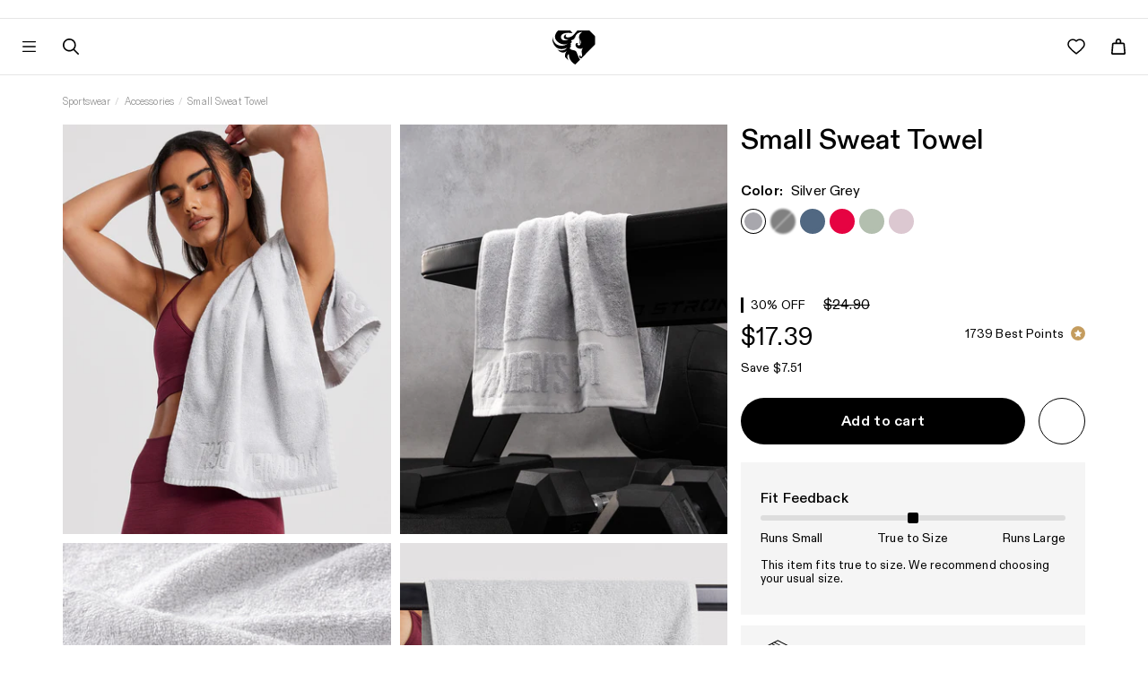

--- FILE ---
content_type: text/html; charset=utf-8
request_url: https://www.womensbest.com/pages/subline-data
body_size: 4182
content:
{"sublines": {"pre-workout-booster-pro-caffeine-free": "﻿Our caffeine-free formula for improved performance, endurance, and muscle pump. Contains 2400\u0026nbsp;mg of Velox™ in a clinically tested dosage for maximum effectiveness.","gentle-iron-25mg-capsules": "﻿Highly bioavailable iron bisglycinate from Ferrochel™. Replenishes iron stores, helping to reduce fatigue, improve physical and mental endurance, and boost everyday energy.","gentle-iron-18mg-capsules": "﻿Highly bioavailable iron bisglycinate from Ferrochel™. Replenishes iron stores, helping to reduce fatigue, improve physical and mental endurance, and boost everyday energy.","super-sorb-magnesium-capsules": "﻿Our premium magnesium – gentle on the stomach, highly absorbable, and supports sleep, muscles, and nerves.","turmeric-curcumin-complex-capsules": "﻿100% verified Curcumin C3 Complex® to support joints, tissues, liver, gut, cellular health, and overall well-being, with BioPerine® for improved absorption.","vitamin-b12-mha-3-complex-spray-1000-ug": "﻿Formulated with highly bioavailable B12 in the MHA complex for optimal absorption. It supports energy production, promotes mental well-being, and helps combat fatigue.","vegan-omega-3-liquid": "﻿100% tested Omega-3 from life's®OMEGA. Supports heart, brain, vision, mental wellbeing, and pregnancy. Contains 2000 mg Omega-3, 1100 mg DHA, and 555 mg EPA.","vitamin-b-complex-capsules": "﻿Bio‑activated B‑vitamins for maximum absorption and increased energy in everyday life. Supports performance, focus, mental strength, as well as skin, hair, and nails. With PureWay‑C\u003csup\u003e®\u003c\/sup\u003e vitamin C for increased absorption.","vitamin-d3-k2-mct-10000iu-liquid-drops": "﻿With essential vitamin K2-Vital®. Protect your health and help prevent various diseases with the sunshine vitamin D3 combined with K2-Vital®, known as “The Perfect Pair.” Includes high-quality coconut MCT oil for improved absorption.","vaginal-probiotics": "﻿4-in-1 complex to support vaginal flora, pH balance, yeast balance, and a healthy odor. Contains 15 bacterial strains (50 billion CFU), fiber, vitamins \u0026 minerals—delivered in DRcaps\u003csup\u003e®\u003c\/sup\u003e capsules.","digestive-enzymes": "﻿5-in-1 complex to reduce bloating and support the breakdown of food for improved well-being. With 16 bacterial cultures (50 billion CFU), 15 digestive enzymes, vitamins \u0026 minerals—delivered in DRcaps\u003csup\u003e®\u003c\/sup\u003e capsules.","debloat-probiotics": "﻿High-strength 5-in-1 complex designed to reduce bloating, support digestion, and promote gut health for improved overall well-being. Formulated with 23 bacterial strains (100 billion CFU), 15 digestive enzymes, vitamins \u0026 minerals—delivered in DRcaps\u003csup\u003e®\u003c\/sup\u003e capsules.","restore-probiotics": "﻿High-potency 4-in-1 complex for fast support of gut health, immune function, and overall well-being. With 21 bacterial cultures (120 billion CFU), fiber, vitamins \u0026 zinc—delivered in DRcaps® capsules.","daily-probiotics": "﻿4-in-1 complex to support gut \u0026 vaginal health, immune function, and overall well-being. With 21 bacterial cultures (70 billion CFU), fiber, vitamins \u0026 zinc—delivered in DRcaps\u003csup\u003e®\u003c\/sup\u003e capsules.","collagen-peptides-plus-capsules": "﻿Backed by studies. Supports skin, hair, nails and overall appearance. With high-quality collagen, OptiMSM\u003csup\u003e®\u003c\/sup\u003e, hyaluronic acid (HAPLEX\u003csup\u003e®\u003c\/sup\u003ePlus) and vitamin C (PureWay-C\u003csup\u003e®\u003c\/sup\u003e).","printed-tote-bag-off-white": "﻿","all-day-belt-bag-black": "﻿","clear-whey-2lbs": "﻿Our fruity and refreshing Clear Whey Isolate supports muscle building \u0026 recovery while delivering an impressive 26g of protein per drink.","sleep-spray": "﻿Sleep complex with melatonin, vitamin B6, and plant extracts – helps you fall asleep easier and relax naturally, without the risk of dependency.","vitamin-d3-mct-2000iu-liquid-drops": "﻿Vitamin D deficiency is widespread worldwide. Protect your health and help prevent various diseases with the sunshine vitamin D3. Includes high-quality coconut MCT oil for improved absorption.","vitamin-d3-mct-5000iu-liquid-drops": "﻿Vitamin D deficiency is widespread worldwide. Protect your health and help prevent various diseases with the sunshine vitamin D3. Includes high-quality coconut MCT oil for improved absorption.","vitamin-d3-k2-mct-2000iu-liquid-drops": "﻿With essential vitamin K2-Vital®. Protect your health and help prevent various diseases with the sunshine vitamin D3 combined with K2-Vital®, known as “The Perfect Pair.” Includes high-quality coconut MCT oil for improved absorption.","vitamin-d3-k2-mct-5000iu-liquid-drops": "﻿With essential vitamin K2-Vital®. Protect your health and help prevent various diseases with the sunshine vitamin D3 combined with K2-Vital®, known as “The Perfect Pair.” Includes high-quality coconut MCT oil for improved absorption.","cortisol-balance-capsules": "﻿A multifunctional formula with 240 mg of Shoden\u003csup\u003e®\u003c\/sup\u003e ashwagandha and Affron\u003csup\u003e®\u003c\/sup\u003e saffron extract. Helps reduce stress (cortisol), improve sleep quality, and enhance inner well-being.","crew-stripe-socks-3pk-white": "﻿","small-sweat-towel-viva-magenta": "﻿","small-sweat-towel-quartz": "﻿","all-day-active-backpack-black": "﻿","all-day-active-gym-bag-black": "﻿","all-day-active-gym-bag-buff": "﻿","vegan-daily-essentials-40-capsules": "﻿Specially formulated daily multivitamin complex for women over 40 who follow a vegetarian or vegan diet. This blend features over 50 essential ingredients, including Kaneka Ubiquinol\u003csup\u003eTM\u003c\/sup\u003e (active CoQ10), iron from Ferrochel\u003csup\u003e®\u003c\/sup\u003e, vitamins D3 and K2-MK7, vitamin B12 (MHA), and folic acid from Quatrefolic\u003csup\u003e®\u003c\/sup\u003e.","vegan-daily-essentials-18-capsules": "﻿Specially formulated daily multivitamin complex for women over 18 who follow a vegetarian or vegan diet. This blend features over 50 essential ingredients, including Kaneka Ubiquinol\u003csup\u003eTM\u003c\/sup\u003e (active CoQ10), iron from Ferrochel\u003csup\u003e®\u003c\/sup\u003e, vitamins D3 and K2-MK7, vitamin B12 (MHA), and folic acid from Quatrefolic\u003csup\u003e®\u003c\/sup\u003e.","marine-collagen-plus": "﻿Marine collagen type 1 \u0026 3, derived from wild-caught fish. Proven to support skin, hair, nails and overall appearance. Contains high-quality OptiMSM\u003csup\u003e®\u003c\/sup\u003e, hyaluronic acid (HAPLEX\u003csup\u003e®\u003c\/sup\u003ePlus), vitamin C (PureWay-C\u003csup\u003e®\u003c\/sup\u003e) and biotin.","small-sweat-towel-smoke-blue": "﻿","large-sweat-towel-smoke-blue": "﻿","small-sweat-towel-black": "﻿","large-sweat-towel-black": "﻿","small-sweat-towel-mint": "﻿","small-sweat-towel-silver-grey": "﻿","large-sweat-towel-silver-grey": "﻿","stainless-steel-sports-bottle-black": "﻿Stay refreshed on the go with our Stainless Steel Sports Bottle, designed for durability and superior insulation.","zinc-picolinate-30mg": "﻿Essential, stomach-friendly zinc with over 99% purity. Supports skin, hair, and nails, while also promoting immune system function. Contributes to fertility and more.","zinc-picolinate-15mg": "﻿Essential, stomach-friendly zinc with over 99% purity. Supports skin, hair, and nails, while also promoting immune system function. Contributes to fertility and more.","sea-iodine-capsules": "﻿100% PureSea\u003csup\u003e®\u003c\/sup\u003e high-quality iodine sourced from seaweed. Supports the thyroid gland, nervous system \u0026 skin","selenium-2-complete": "﻿Dual selenium complex for fast and sustained delivery. Promotes hair, nail, and thyroid health while fighting inflammation.","ashwagandha-plus-capsules": "﻿6-in-1 formula with ashwagandha from KSM-66\u003csup\u003e®\u003c\/sup\u003e, L-Theanine, magnesium, PureWay-C\u003csup\u003e®\u003c\/sup\u003e, vitamin B6 and zinc. Reduces stress (cortisol levels), improves sleep quality and promotes relaxation \u0026 inner balance. Supports the muscles and overall well-being.","magnesium-7-complete-capsules": "﻿Complex with 7 forms of magnesium to support sleep, nerves, and muscles. Gentle on the stomach and packed with 150mg of elemental magnesium per capsule.","eco-squeeze-bottle-pink": "﻿Eco-friendly water bottle. Elevated design, minimized impact.","complete-vitamin-c-1000mg": "﻿100% stomach-friendly and highly bioavailable vitamin C from PureWay-C\u003csup\u003e®\u003c\/sup\u003e. It supports the immune system, promotes collagen formation, and reduces fatigue.","crew-socks-3pk-off-white-marl-buff-marl-white": "﻿","collagen-peptides-plus-ashwagandha": "﻿2-in-1 formula that reduces stress (cortisol), promotes overall well-being, and supports healthy skin, hair, and nails.","energy-focus-capsules": "﻿In need of an energy boost, sharper focus, and enhanced mental clarity? Our synergistic Energy \u0026 Focus Capsules are designed to support you anytime, anywhere, whether that’s in the gym, at home, or on the go.","mini-complete-omega-3": "﻿100% pure \u0026 tested Omega-3 from Epax\u003csup\u003e®\u003c\/sup\u003e. Supports the heart, brain, eyesight, mental health and pregnancy. Provides 830mg of omega-3, including 500mg EPA and 250mg DHA.","complete-vegan-omega-3": "﻿100% verified omega-3 from life’s®OMEGA. Formulated to support heart, brain, vision, mental well-being, and pregnancy. Provides 1100mg omega-3, including 600mg DHA and 300mg EPA.","complete-omega-3": "﻿Extra Strength. 100% pure \u0026 tested omega-3 from Golden Omega\u003csup\u003e®\u003c\/sup\u003e. Supports heart health, brain function, eyesight, mental well-being, and pregnancy. Provides 1600mg of omega-3, including 800mg EPA and 600mg DHA.","collagen-coffee-creamer": "﻿Get your daily beauty \u0026 health boost by turning black coffee into creamy coffee within seconds, while enjoying 10g collagen and 10g MCT from coconuts.","gift-fitness-3": "﻿","gift-sportswear-1": "﻿","super-coq10-ubiquinol-100mg": "﻿100% Kaneka Ubiquinol\u003csup\u003e™\u003c\/sup\u003e, the world's only stable form, supplies energy to every cell in the body and plays a crucial role in supporting muscle and heart health. 100mg is equivalent to the CoQ10 found in 60 avocados or 120 cans of sardines.","magnesium-glycinate": "﻿Beneficial, stomach-friendly magnesium with over 99% purity. Supports muscles, electrolyte balance, reduces fatigue and more.","eaa": "﻿Formulated with 9 amino acids in a proven, well-balanced ratio to support muscle growth and maintenance.","strength": "﻿The 4-in-1 strength-building formula. BCAAs, EAAs, creatine, vitamins, and magnesium citrate combined to support muscle growth \u0026 physical strength.","super-greens-superfoods": "﻿Everything you need in one scoop.","burner-caps": "﻿Boosts metabolism, aids weight loss, and supports sustainable fat reduction with a patented, clinically studied formula.","pre-workout-booster": "﻿Boost your performance, improve endurance, and enhance your muscle pump with 2400 mg Velox™—clinically tested for powerful results.","bcaa": "﻿BCAAs are some of the most popular amino acids, essential for building and maintaining muscle.","creatine": "﻿Premium Creapure® creatine, fully certified, for muscle development, explosive strength, faster recovery, energy support, and overall well-being.","l-glutamine": "﻿100% pure and tested L-glutamine from Kyowa Quality\u003csup\u003e®\u003c\/sup\u003e. An essential all-rounder for strengthening the intestines, promoting overall health, particularly in sports, and aiding in regeneration.","complex-weight-gainer": "﻿Our power shake for effective muscle growth, made with finely milled oats, maltodextrin, and premium whey.","fit-pro-whey": "﻿100% premium whey protein with a complete amino acid profile, rich in EAAs and BCAAs, supporting muscle growth, recovery, and physical performance.","shaker-1000-ml": "﻿Our XL Shaker for extra capacity and the perfect preparation.","vegan-protein-single": "﻿Plant-based protein for muscle building and maintenance. Optimized for an extra creamy texture and enriched with valuable fiber, DigeZyme\u003csup\u003e®\u003c\/sup\u003e, and essential bioactive vitamin B12.","chewable-hair-vitamins": "﻿For healthier, thicker, and longer hair. With 5000 mcg  of Biotin, Folic Acid \u0026 Vitamin C.","amino-and-energy": "﻿Dual-action formula for muscle support and energy. Helps your body recover faster while keeping your mind sharp, in training and everyday life.","creatine-capsules": "﻿Premium Creapure® creatine, fully certified, for muscle development, explosive strength, faster recovery, energy support, and overall well-being.","zma-capsules": "﻿Active ingredient complex featuring zinc (L-OptiZinc\u003csup\u003e®\u003c\/sup\u003e), magnesium, and activated vitamin B6 (P-5-P), designed to support muscles, enhance sleep quality, reduce signs of fatigue, and promote general well-being.","shaker": "﻿Our handy shaker for on-the-go use. Lump-free preparation in no time at all.","true-beauty": "﻿All-in-one collagen drink with hyaluronic acid and micronutrients for skin, hair \u0026 nails.","shape-body-shake-single": "﻿All-in-one meal replacement shake designed to support fat loss and body shaping.","chewable-jelly-bean-multi-vitamins": "﻿Sweet and tasty jelly beans that provide your daily dose of essential vitamins.","skin-hydration-capsules": "﻿Nutrient complex consisting of 22 highly available ingredients. Your daily skin booster.","collagen-peptides-plus": "﻿Backed by studies. Supports skin, hair, nails and overall appearance. With high-quality collagen, OptiMSM\u003csup\u003e®\u003c\/sup\u003e, hyaluronic acid (HAPLEX\u003csup\u003e®\u003c\/sup\u003ePlus) and vitamin C (PureWay-C\u003csup\u003e®\u003c\/sup\u003e).","collagen-peptides-pure": "﻿100% pure and premium collagen for skin, hair, nails, joints \u0026 bones.","apple-cider-vinegar-gummies": "﻿All the benefits of apple cider vinegar packed into one tasty gummy.","smart-peanut-butter": "﻿100% premium peanut butter without any additional palm oil, sugar or salt. A delicious, plant-based protein source.","smart-bar-box-of-12": "﻿Probably the most delicious protein bar in the world.","smart-flavour-drops": "﻿Add flavour to a wide variety of foods and supplements.","fit-whey": "﻿100% Premium Whey Protein for optimal muscle growth.","iso-whey-protein": "﻿100% Performance Whey Protein Isolate for optimal muscle growth.","large-metal-shaker-black-onyx": "﻿Stainless steel shaker for refreshing sports drinks, smooth protein shakes or pure water.","quarter-socks-1pk-white": "﻿","quarter-socks-1pk-black": "﻿","notepad": "﻿Notepad with motivational quotes to keep you going no matter what.","crew-socks-1pk-white": "﻿","crew-socks-1pk-black": "﻿","long-resistance-band-light-light-pink": "﻿","long-resistance-band-medium-charcoal": "﻿","long-resistance-band-heavy-black": "﻿","resistance-tubes-light-blue": "﻿","resistance-tubes-medium-charcoal": "﻿","resistance-tubes-heavy-black": "﻿","short-resistance-band-heavy-red": "﻿","short-resistance-band-heavy-black": "﻿","short-resistance-band-medium-khaki": "﻿","short-resistance-band-medium-charcoal": "﻿","short-resistance-band-light-light-pink": "﻿","short-resistance-band-light-blue": "﻿"}}

--- FILE ---
content_type: text/css
request_url: https://www.womensbest.com/cdn/shop/t/1205/assets/womensbest.scss.css?v=24917233996371916721765274605
body_size: 5134
content:
[v-cloak]{display:none!important}.text-muted{color:#8d8d8d}input[type=text],input[type=email],input[type=password],textarea{-webkit-appearance:none}body,html{margin:0;padding:0;font-family:Diatype,Open sans,Helvetica,Arial,sans-serif;font-size:14px;overflow-x:hidden;width:100%}a{transition:color .2s ease}.btn,button{transition:all .2s ease;outline:0}.h1,h1{font-size:26px}@media (min-width: 768px){.h1,h1{font-size:30px}}@media (min-width: 1300px){.container{width:100%;max-width:1440px;padding-left:50px;padding-right:50px}}@media (min-width: 1300px){.container--xl{width:100%;max-width:100%}}.wb-backdrop{background:#0009;width:100%;height:100%;position:fixed;top:0;left:0;z-index:8;opacity:0;display:none;transition:all .2s ease}.page-header{text-align:center;text-transform:uppercase}.page-header.has--no-border{border:none}.form-control{border-radius:0!important;box-shadow:none;border:1px solid #e0e0e0}.form-control:focus,.form-control:hover{box-shadow:none;border-color:#181818}.page-content{margin:50px 0}.wb-product-slider-item{text-align:center;padding:0;margin:0 5px;color:#000;text-decoration:none;display:inline-block;transition:all .22s ease}.wb-product-slider-item .product-image{width:90%!important;height:auto;margin:0 auto}.wb-product-slider-item .product-title{font-size:24px;transition:all .2s ease;color:#000}@media only screen and (min-width: 0px) and (max-width: 321px){.wb-product-slider-item .product-title{font-size:18px}}@media only screen and (min-width: 322px) and (max-width: 376px){.wb-product-slider-item .product-title{font-size:20px}}@media only screen and (min-width: 378px) and (max-width: 415px){.wb-product-slider-item .product-title{font-size:22px}}.wb-product-slider-item .product-price{font-weight:300;font-size:28px;font-size:1.75rem}@media only screen and (min-width: 0px) and (max-width: 321px){.wb-product-slider-item .product-price{font-size:17px}}@media only screen and (min-width: 322px) and (max-width: 376px){.wb-product-slider-item .product-price{font-size:22px}}@media only screen and (min-width: 378px) and (max-width: 415px){.wb-product-slider-item .product-price{font-size:22px}}.wb-product-slider-item .product-price .price-default.has--compare{color:#ff5948;display:inline-block}.wb-product-slider-item .product-price .price-compare{text-decoration:line-through;display:inline-block}@media only screen and (min-width: 0px) and (max-width: 321px){.wb-product-slider-item .product-subline{font-size:13px}}@media only screen and (min-width: 322px) and (max-width: 376px){.wb-product-slider-item .product-subline{font-size:13px}}@media only screen and (min-width: 378px) and (max-width: 415px){.wb-product-slider-item .product-subline{font-size:13px}}.wb-product-slider-item:hover{color:#000;text-decoration:none}.wb-product-slider-item:hover .product-title{color:#e6007e;text-decoration:none}.btn{border-radius:0;border:none}.btn.is--outline{border:1px solid}.btn.is--outline.btn-primary{color:#e6007e;border-color:#e6007e;background:transparent}.btn.is--outline.btn-primary:focus,.btn.is--outline.btn-primary:hover{color:#fff;background:#e6007e}.wb-product-item .product-image{width:90%;height:auto;margin:0 auto}.wb-product-item .product-title{text-transform:uppercase;font-size:30px;font-size:1.875rem;margin-bottom:6px}@media only screen and (min-width: 0px) and (max-width: 321px){.wb-product-item .product-title{font-size:16px;font-size:1rem}}@media only screen and (min-width: 322px) and (max-width: 376px){.wb-product-item .product-title{font-size:16px;font-size:1rem}}@media only screen and (min-width: 378px) and (max-width: 415px){.wb-product-item .product-title{font-size:18px;font-size:1.125rem}}.wb-product-item .product-subline{color:#000;font-size:14px;font-size:.875rem}@media only screen and (min-width: 0px) and (max-width: 321px){.wb-product-item .product-subline{font-size:11px;font-size:.6875rem}}@media only screen and (min-width: 322px) and (max-width: 376px){.wb-product-item .product-subline{font-size:13px;font-size:.8125rem}}@media only screen and (min-width: 378px) and (max-width: 415px){.wb-product-item .product-subline{font-size:14px;font-size:.875rem}}.wb-product-item .product-price .price-default{font-size:100%;display:inline-block;float:none;color:#8d8d8d}.wb-product-item .product-price .price-default.has--compare{color:#ff5948;display:block}.wb-product-item .product-price .price-compare{font-size:13px;display:inline-block;float:none;color:#8d8d8d;text-decoration:line-through}.product-slider .product-slider__slider-content{position:relative}.product-slider .product-slider__slider-content .product-slider__item{width:100%}.product-slider .product-slider__slider-content .product-slider__slider-controls .flex-control{position:absolute;height:100%;width:15%;color:#fff;font-size:45px;line-height:584px;display:inline-block;z-index:5}.product-slider .product-slider__slider-content .product-slider__slider-controls .flex-control:focus,.product-slider .product-slider__slider-content .product-slider__slider-controls .flex-control:hover{text-decoration:none}.product-slider .product-slider__slider-content .product-slider__slider-controls .flex-control.flex-prev{left:0;text-align:left;margin-left:20px}.product-slider .product-slider__slider-content .product-slider__slider-controls .flex-control.flex-next{right:0;text-align:right;margin-right:20px}.product-slider .product-slider__slider-content .product-slider__slider-controls .flex-control span{text-shadow:1px 1px 3px rgba(0,0,0,.75)}@media only screen and (min-width: 0px) and (max-width: 321px){.product-slider .product-slider__slider-content .product-slider__slider-controls .flex-control{font-size:22px;line-height:247px}}@media only screen and (min-width: 322px) and (max-width: 376px){.product-slider .product-slider__slider-content .product-slider__slider-controls .flex-control{font-size:26px;line-height:293px}}@media only screen and (min-width: 378px) and (max-width: 415px){.product-slider .product-slider__slider-content .product-slider__slider-controls .flex-control{font-size:28px;line-height:328px}}.product-slider .product-slider__slider-content ol.flex-control-nav{z-index:5;bottom:0}.product-slider .product-slider__slider-content ol.flex-control-nav>li>a{border:1px solid #fff;background:transparent;width:15px;height:15px;box-shadow:none}.product-slider .product-slider__slider-content ol.flex-control-nav>li>a.flex-active{background:#fff}.wb-index-section-heading{text-align:center;text-transform:uppercase;margin-bottom:30px;margin-top:0;font-size:14px}.wb-index-section-heading.has--subline{margin-bottom:5px!important}.wb-index-section-subline{text-align:center;margin-bottom:30px}.wb-slider-index{margin:30px 0}.wb-slider-index,.wb-slider-index .container{position:relative}.wb-slider-index .wb-slider-index__nav .wb-slider-index__nav-prev{position:absolute;top:50%;left:0;margin-left:-35px}.wb-slider-index .wb-slider-index__nav .wb-slider-index__nav-next{position:absolute;top:50%;right:0;margin-right:-35px}.wb-slider-index .wb-slider-index__nav .wb-slider-index__nav-next,.wb-slider-index .wb-slider-index__nav .wb-slider-index__nav-prev{font-size:28px;color:#000;width:40px;height:40px;border-radius:50%;background:#f5f5f580;line-height:40px;text-align:center;transition:all .2s ease}.wb-slider-index .wb-slider-index__nav .wb-slider-index__nav-next:focus,.wb-slider-index .wb-slider-index__nav .wb-slider-index__nav-next:hover,.wb-slider-index .wb-slider-index__nav .wb-slider-index__nav-prev:focus,.wb-slider-index .wb-slider-index__nav .wb-slider-index__nav-prev:hover{color:#e6007e;background:#f5f5f5}@media (max-width: 762px){.wb-slider-index .wb-slider-index__nav{display:none}}.wb-image-slider{padding:40px 0;margin:35px 0}.wb-image-slider .container{position:relative}.wb-image-slider .wb-image-slider__item{padding:0 15px}.wb-image-slider .wb-image-slider__item .item-image{padding:5px}.wb-image-slider .wb-image-slider__nav .wb-image-slider__nav-prev{position:absolute;top:50%;left:0;margin-left:-35px}.wb-image-slider .wb-image-slider__nav .wb-image-slider__nav-next{position:absolute;top:50%;right:0;margin-right:-35px}.wb-image-slider .wb-image-slider__nav .wb-image-slider__nav-next,.wb-image-slider .wb-image-slider__nav .wb-image-slider__nav-prev{font-size:28px;color:#000;width:40px;height:40px;border-radius:50%;background:#f5f5f580;line-height:40px;text-align:center;margin-top:20px;transition:all .2s ease}.wb-image-slider .wb-image-slider__nav .wb-image-slider__nav-next:focus,.wb-image-slider .wb-image-slider__nav .wb-image-slider__nav-next:hover,.wb-image-slider .wb-image-slider__nav .wb-image-slider__nav-prev:focus,.wb-image-slider .wb-image-slider__nav .wb-image-slider__nav-prev:hover{color:#e6007e;background:#fff}.template-customers-account .page-header{margin-bottom:38px}.template-customers-account .grid .page-header{border:0;margin-bottom:21px;padding:0}.template-customers-account .page-header h4{font-size:13px;font-weight:700;letter-spacing:.1em;text-transform:uppercase;padding:0;margin:0}.template-customers-account .grid .grid-item:first-child{border-bottom:1px solid #d2d8db;margin-bottom:36px;padding-bottom:38px}.template-customers-account .grid .grid-item>h5{font-size:16px;margin:0 0 10px}.template-customers-account .grid .grid-item p>a{text-transform:uppercase;font-size:11px;font-weight:700;letter-spacing:.05em;display:inline-block;border:1px solid #3f4f53;height:36px;line-height:36px;padding:0 10px;min-width:169px;text-align:center;text-decoration:none;margin:15px 0}.template-customers-account .grid .grid-item p>a:hover{background:#3f4f53;color:#fff}.template-customers-addresses .grid .page-header{margin-bottom:25px;position:relative;padding-bottom:3px}.template-customers-addresses .grid .page-header:first-child{margin-bottom:30px;padding-bottom:9px}.template-customers-addresses .grid .page-header .large--left{margin-bottom:35px}.template-customers-addresses .grid .page-header .large--right{border-top:1px solid #d2d8db;padding-top:20px;margin-bottom:11px}.template-customers-addresses .grid .grid-item .large--text-right{position:absolute;left:0;top:0;z-index:2;text-align:center}.template-customers-addresses .grid .grid-item>h3{font-size:16px;margin:0 0 10px}.template-customers-addresses .grid .grid-item>h3 em{font-style:normal}.template-customers-addresses .grid .page-header h2{font-size:20px}.template-customers-addresses .grid .grid-item>p>a{font-size:11px;font-weight:700;letter-spacing:.05em;text-transform:uppercase;padding:0 10px;height:36px;line-height:36px;background:#e6007e;color:#fff;display:inline-block;border:1px solid transparent;min-width:92px;text-align:center;text-decoration:none;margin:15px 0 20px}.template-customers-addresses .grid .grid-item>p>a:first-child{border:1px solid #3f4e53;color:#000;background:none;margin-right:17px;min-width:76px}.template-customers-addresses .grid .grid-item>p>a:hover{background:#3f4e53;color:#fff}.template-customers-addresses hr{border-color:#eee}.create-an-account .action-btn{width:50%!important}#create_customer label{display:block;padding-bottom:5px}#create_customer .action-btn input{min-width:0;width:auto}#create_customer .action-btn{text-transform:uppercase;font-size:11px}#create_customer .action-btn a{text-decoration:underline;font-weight:700}#customer_login label{display:block;padding-bottom:5px}#customer_login .action-btn input,#recover_password .action-btn input{min-width:0;width:auto}#customer_login .action-btn,#recover_password .action-btn{text-transform:uppercase;font-size:11px;margin-bottom:50px;margin-top:30px}.wb-single-product{padding:25px 0}.wb-single-product .product-image{width:100%;height:auto}.wb-single-product .product-title{margin-bottom:5px;margin-top:10px;font-size:30px}@media only screen and (min-width: 0px) and (max-width: 321px){.wb-single-product .product-title{font-size:24px;font-size:1.5rem}}@media only screen and (min-width: 322px) and (max-width: 376px){.wb-single-product .product-title{font-size:26px;font-size:1.625rem}}@media only screen and (min-width: 378px) and (max-width: 415px){.wb-single-product .product-title{font-size:30px;font-size:1.875rem}}@media (max-width: 992px){.wb-single-product .product-ratings{margin:0 auto}}@media only screen and (min-width: 0px) and (max-width: 321px){.wb-single-product .product-ratings{width:80%}}@media only screen and (min-width: 322px) and (max-width: 376px){.wb-single-product .product-ratings{width:68%}}@media only screen and (min-width: 378px) and (max-width: 415px){.wb-single-product .product-ratings{width:60%}}.wb-single-product .product-ratings .product-ratings__stars{list-style:none;padding:0;display:inline-block;float:left}.wb-single-product .product-ratings .product-ratings__stars>li{float:left;margin-right:3px}.wb-single-product .product-ratings .product-ratings__stars>li>.fa{color:gold;font-size:18px}.wb-single-product .product-ratings .product-ratings__review-count{display:inline-block;margin-left:15px;text-transform:uppercase;font-weight:700;float:left}.wb-single-product .product-price{margin:20px 0}.wb-single-product .product-price .price-default.has--compare{font-size:14px}.wb-single-product .product-price .price-default.has--compare span{text-decoration:line-through}.wb-single-product .product-price .price-compare{color:#ff5948;font-size:14px;float:right}.wb-single-product .product-price .price-compare span{font-size:22px}.wb-single-product .product-price .price-savings{font-size:14px}.wb-single-product .product-price .price-savings span{color:#ff5948}.wb-single-product .product-variants{position:relative}.wb-single-product .product-variants .variants-available{font-weight:700;font-size:13px;position:absolute;left:16px;top:6px;z-index:3;font-family:futura-pt,sans-serif;margin-left:8px}.wb-single-product .product-variants .wb-product-variants{width:100%!important;outline:0}.wb-single-product .product-variants .wb-product-variants.bootstrap-select:not([class*=col-]):not([class*=form-control]):not(.input-group-btn){margin-bottom:0}select.dropdown,.wb-single-product .product-variants .wb-product-variants .wb-variant-select{width:100%;background:#fff;border:1px solid #e0e0e0;outline:0;height:34px;padding:7px 14px;transition:all 225ms ease;display:inline-flex;align-items:center;font-family:Diatype,Open sans,Helvetica,Arial,sans-serif;font-weight:400;font-size:13px;text-transform:none;line-height:normal}.wb-single-product .product-variants .wb-product-variants .wb-variant-select:hover,.wb-single-product .product-variants .wb-product-variants.open .wb-variant-select{border-color:#d0d0d0;color:#000;background-color:#f3f3f3}.wb-single-product .product-variants .wb-product-variants .dropdown-menu{border-radius:0}.product-variants .wb-product-variants>.dropdown-menu{border:1px solid #e0e0e0}.wb-single-product .product-variants .wb-product-variants .dropdown-menu>li,.wb-single-product .product-variants .wb-product-variants .dropdown-menu>li>a{outline:0}.wb-single-product .product-stock span{margin-right:10px}.wb-single-product .product-stock .product-instock .fa-circle{color:#008a00}.wb-single-product .product-stock .product-outofstock .fa-circle{color:#ff5948}.wb-single-product .product-add-to-cart{margin-top:15px}.wb-single-product .product-add-to-cart .col-left{padding-right:0}@media only screen and (min-width: 0px) and (max-width: 321px){.wb-single-product .product-add-to-cart .col-left{padding-right:0}}@media only screen and (min-width: 322px) and (max-width: 376px){.wb-single-product .product-add-to-cart .col-left{padding-right:0}}@media only screen and (min-width: 378px) and (max-width: 415px){.wb-single-product .product-add-to-cart .col-left{padding-right:0}}.wb-single-product .product-add-to-cart .col-right{padding-left:0}@media only screen and (min-width: 0px) and (max-width: 321px){.wb-single-product .product-add-to-cart .col-right{padding-left:15px}}@media only screen and (min-width: 322px) and (max-width: 376px){.wb-single-product .product-add-to-cart .col-right{padding-left:15px}}@media only screen and (min-width: 378px) and (max-width: 415px){.wb-single-product .product-add-to-cart .col-right{padding-left:15px}}.wb-single-product .product-add-to-cart .product-quantity label{font-family:futura-pt,sans-serif;font-weight:400;line-height:46px}@media (max-width: 767px){.wb-single-product .product-add-to-cart .product-quantity label{float:left}}.wb-single-product .product-add-to-cart .product-quantity .form-control{margin-left:8px;border-radius:0;box-shadow:none;border-color:#c7c7c7;padding:10px;font-size:12px;font-size:.75rem}@media (max-width: 767px){.wb-single-product .product-add-to-cart .product-quantity .form-control{width:53px;float:left;line-height:46px}}.wb-single-product .product-add-to-cart .product-quantity .form-control:focus,.wb-single-product .product-add-to-cart .product-quantity .form-control:hover{box-shadow:none;border-color:#000}.wb-single-product .product-add-to-cart .wb-product-addtocart-icon{color:#f9b115;background-color:#000;width:45px;height:45px;float:left;line-height:45px;text-align:center;position:absolute}@media (max-width: 992px){.wb-single-product .product-add-to-cart .wb-product-addtocart-icon{text-align:center}}.wb-single-product .product-add-to-cart .wb-product-addtocart-icon span{font-size:28px;position:relative;top:3px}.wb-single-product .wb-single-product__key-features ul.key-features-list{list-style:none;padding:0;margin-bottom:25px}.wb-single-product .wb-single-product__key-features ul.key-features-list>li{color:#000;margin:10px 0;font-size:16px;font-size:1rem;font-weight:700}.wb-single-product .wb-single-product__key-features ul.key-features-list>li span{margin-right:20px}.wb-single-product .wb-single-product__key-features ul.key-features-tags{list-style:none;padding:0;display:flex;flex-wrap:nowrap;justify-content:flex-start;margin-left:-5px;width:calc(100% + 5px);overflow-x:auto}@media (min-width: 992px){.wb-single-product .wb-single-product__key-features ul.key-features-tags{flex-wrap:wrap}}.wb-single-product .wb-single-product__key-features ul.key-features-tags>li{float:left;color:#8d8d8d;margin-left:5px;margin-bottom:5px;padding:3px 7px;font-size:11px;background-color:#fff;border:1px solid #e5e5e5;transition:background .2s ease;flex:1 0 auto}@media (min-width: 992px){.wb-single-product .wb-single-product__key-features ul.key-features-tags>li{flex:0 0 auto}}.wb-single-product .wb-single-product__key-features ul.key-features-tags>li:hover{cursor:pointer;background-color:#fafafa}.wb-single-product .wb-single-product__key-features ul.key-features-tags a{color:#8d8d8d}.wb-single-product .wb-single-product__key-features .swiper-container:not(.swiper-container-initialized) .swiper-slide{margin-right:5px}.wb-single-product .wb-single-product__key-features .swiper-slide{width:auto}.wb-single-product .wb-single-product__key-features__item{display:inline-block;color:#8d8d8d;padding:5px 9px;font-size:11px;background-color:#fff;border:1px solid #e5e5e5;transition:background .2s ease}.wb-single-product .wb-single-product__key-features__item:hover{cursor:pointer;background-color:#fafafa}.wb-single-product .product-included .included-heading{text-align:center;text-transform:uppercase;font-size:36px}@media (max-width: 992px){.wb-single-product .product-included .included-heading{font-size:30px}}.wb-single-product .product-included .included-image{width:100%;margin-bottom:10px}.wb-single-product .product-tabs{margin:30px 0}.wb-single-product .product-tabs .nav-tabs>li{width:33.3%;text-align:center}@media (max-width: 992px){.wb-single-product .product-tabs .nav-tabs>li{width:100%}}.wb-single-product .product-tabs .nav-tabs>li:last-child>a{margin-right:0}.wb-single-product .product-tabs .nav-tabs>li>a{color:#000;border-radius:0;text-transform:uppercase;background:#f5f5f5;border-bottom:1px solid #ddd;transition:background .2s ease;font-family:futura-pt,sans-serif;font-size:17px}@media (max-width: 992px){.wb-single-product .product-tabs .nav-tabs>li>a{margin-right:0}}.wb-single-product .product-tabs .nav-tabs>li>a:hover{background:#f2f2f2}.wb-single-product .product-tabs .nav-tabs>li.active>a{background:#fff;border-bottom:1px solid white}@media (max-width: 992px){.wb-single-product .product-tabs .nav-tabs>li.active>a{border:1px solid #ddd;font-weight:700;z-index:1}}.wb-single-product .product-tabs .tab-content{border:1px solid #ddd;padding:15px;border-top:none}.wb-single-product .product-tabs .tab-content .product__bundle-title,.wb-single-product .product-tabs .tab-content h1,.wb-single-product .product-tabs .tab-content h2{font-family:futura-pt,sans-serif;text-transform:uppercase;margin-top:4px;margin-bottom:3px}.wb-single-product .product-tabs .tab-content .product__bundle-subline{font-family:Diatype,Open sans,Helvetica,Arial,sans-serif;margin-top:0;font-size:16px;margin-bottom:8px}.wb-single-product .product-tabs .tab-content .product__bundle-key-features{list-style:none;padding:0;margin:25px 0}.wb-single-product .product-tabs .tab-content .product__bundle-key-features>li{font-size:14px}.wb-single-product .product-tabs .tab-content .product__bundle-key-features>li:before{content:"f";margin-right:6px;font-family:womensbest-all!important}.wb-single-product .product-tabs .tab-content hr{margin:25px!important}.wb-single-product .product-ingredients{padding:75px 0;background-position:50%;background-attachment:scroll;background-repeat:no-repeat;background-size:cover}.wb-single-product .product-ingredients .content-box{background:#00000080;padding:25px 0;text-align:center;color:#fff;border:3px solid white}.wb-single-product .product-ingredients .content-box .content-box__heading{color:#fff;margin-top:0;text-transform:uppercase;font-style:italic}@media (max-width: 992px){.wb-single-product .product-ingredients .content-box .content-box__heading{font-size:20px}}.wb-single-product .product-ingredients .content-box .content-box__ingredient{color:#fff;margin-top:0;text-transform:uppercase;font-weight:700;letter-spacing:1px}@media (max-width: 992px){.wb-single-product .product-ingredients .content-box .content-box__ingredient{font-size:30px}}.wb-single-product .product-ingredients ul.ingredients-list{list-style:none;padding:0;float:none;margin-top:50px}.wb-single-product .product-ingredients ul.ingredients-list>li{float:left;height:150px;background-color:#fff;width:150px;margin-right:25px;opacity:.6;filter:alpha(opacity=60);text-align:center;padding:15px;font-size:18px;text-transform:uppercase;letter-spacing:.8px;transition:all .2s ease;cursor:pointer}.wb-single-product .product-ingredients ul.ingredients-list>li span{display:block;font-size:70px}@media (max-width: 992px){.wb-single-product .product-ingredients ul.ingredients-list>li span{font-size:40px;margin-top:-10px}}.wb-single-product .product-ingredients ul.ingredients-list>li.active,.wb-single-product .product-ingredients ul.ingredients-list>li:hover{opacity:1;filter:alpha(opacity=100);color:#000}@media (max-width: 992px){.wb-single-product .product-ingredients ul.ingredients-list>li{width:33.3%;height:100px;font-size:16px;margin-right:0;margin-bottom:4px}}.wb-single-product .product-spr-ratings{border-radius:0;box-shadow:none}.wb-single-product .product-spr-ratings .spr-starrating i.spr-icon,.wb-single-product .product-spr-ratings .spr-starratings i.spr-icon{color:gold}.wb-single-product .product-spr-ratings .spr-badge-caption{color:#000}.wb-single-product .product-slider .flex-direction-nav{display:none}.wb-single-product .wb-single-product_meta-container .product-price p{margin-bottom:0}.wb-single-product.is--fashion .product-variants label{font-size:14px;font-family:futura-pt,sans-serif;font-weight:400}.wb-single-product.is--fashion .product-variants .product-sizes-container ul.product-sizes{list-style:none;padding:0;display:inline-block;float:left}.wb-single-product.is--fashion .product-variants .product-sizes-container ul.product-sizes>li{float:left;margin-right:4px;border:1px solid #fff;cursor:pointer;width:34px;height:34px;text-align:center;line-height:34px;position:relative}.wb-single-product.is--fashion .product-variants .product-sizes-container ul.product-sizes>li span{font-size:22px;font-size:1.375rem;text-transform:uppercase}.wb-single-product.is--fashion .product-variants .product-sizes-container ul.product-sizes>li.active,.wb-single-product.is--fashion .product-variants .product-sizes-container ul.product-sizes>li:hover{border-color:#000}.wb-single-product.is--fashion .product-variants .product-sizes-container ul.product-sizes>li.active span{font-weight:700}.wb-single-product.is--fashion .product-variants .product-qty-container label,.wb-single-product.is--fashion .product-variants .product-sizes-container label{display:inline-block;float:left;margin-top:7px;margin-right:4px}.wb-single-product.is--fashion .product-variants .product-qty-container .input-group-btn{width:auto}.wb-single-product.is--fashion .product-variants .product-qty-container .btn-dec,.wb-single-product.is--fashion .product-variants .product-qty-container .btn-inc{border:1px solid #cbcbcb;height:34px;outline:0}.wb-single-product.is--fashion .product-variants .product-qty-container .btn-dec{border-right:none}.wb-single-product.is--fashion .product-variants .product-qty-container .btn-inc{border-left:none;margin-left:0}.wb-single-product.is--fashion .product-variants .product-qty-container .form-control{height:34px;width:36px}.wb-single-product.is--fashion .product-variants .product-color-container{margin-top:15px}.wb-single-product.is--fashion .product-variants .product-color-container label{display:inline-block;float:left;margin-top:14px;margin-right:4px}.wb-single-product.is--fashion .product-variants .product-color-container ul.product-colors{list-style:none;padding:0;display:inline-block;float:left}.wb-single-product.is--fashion .product-variants .product-color-container ul.product-colors>li{float:left;margin-right:4px;border:1px solid #fff;cursor:pointer;width:50px;height:50px;padding:3px;line-height:34px;background-size:contain;background-position:50%}.wb-single-product.is--fashion .product-variants .product-color-container ul.product-colors>li.active,.wb-single-product.is--fashion .product-variants .product-color-container ul.product-colors>li:hover{border-color:#000}.wb-single-product.is--fashion .preview-video-modal .modal-content{box-shadow:none;border:none;background:transparent}.wb-single-product.is--fashion .preview-video-modal .modal-content .modal-header{border:none}.wb-single-product.is--fashion .preview-video-modal .modal-content .modal-header .close{color:#fff;text-shadow:none}#add-to-cart-modal.modal{text-align:center;padding:0!important}#add-to-cart-modal.modal:before{content:"";display:inline-block;height:100%;vertical-align:middle;margin-right:-4px}#add-to-cart-modal .modal-dialog{display:inline-block;text-align:left;vertical-align:middle}#add-to-cart-modal .btn-to-cart{background:linear-gradient(180deg,#fff0d8 40%,#f9b115)!important;color:#000}#add-to-cart-modal .btn-to-cart:hover{background:linear-gradient(180deg,#fff0d8 40%,#e09800)!important}#add-to-cart-modal .btn-continue-shopping{border:1px solid #000000;border-color:#000;background-color:transparent;color:#000}#add-to-cart-modal .btn-continue-shopping:focus,#add-to-cart-modal .btn-continue-shopping:hover{color:#fff;background:#000}#add-to-cart-modal .modal-title{text-transform:uppercase;letter-spacing:.8px}#add-to-cart-modal .modal-title .product-title{font-weight:700}#add-to-cart-modal .modal-content{border-radius:0;box-shadow:none;border:none}#add-to-cart-modal .modal-body .product-title{margin-top:0;margin-bottom:5px}#add-to-cart-modal .modal-body .product-variant{font-size:13px;font-weight:700}#add-to-cart-modal .modal-body .product-price.is--sale{color:#ff5948}.wb-shop-filter__checkbox{font-weight:400;display:block;margin-bottom:10px;cursor:pointer}.wb-shop-filter__checkbox:before{content:"";display:inline-block;width:18px;height:18px;vertical-align:middle;margin-right:12px;background-color:#fff;border-radius:0;border-color:#ccc;border:1px solid;font-size:16px;cursor:pointer;transition:all .2s ease}.wb-shop-filter__checkbox.checked:before{content:"\2714";color:#000;background-color:#fff;text-align:center;text-shadow:0 0 0 #000000;border:1px solid;border-color:#ccc}.wb-shop-filter__heading{text-transform:uppercase;margin-bottom:12px;margin-top:3px}.wb-shop-filter-desktop .wb-shop-filter__reset{position:absolute;top:0;right:0;margin:10px;text-transform:uppercase;color:#000;z-index:4}.wb-shop-filter-mobile .btn-trigger-filter-mobile{margin-top:15px}.wb-shop-filter-mobile .wb-filter-modal .modal-content{border-radius:0;border-color:#cbcbcb}.wb-shop-filter-mobile .wb-filter-modal .modal-title{text-transform:uppercase;text-align:center}.wb-shop-filter-mobile .wb-filter-modal .wb-shop-filter__heading{text-align:center}.wb-shop-filter-mobile .wb-filter-modal .wb-shop-filter__checkbox{z-index:11}.wb-shop-products .wb-shop-product_grid{margin:25px 0}.wb-picture-wrapper{display:block;position:relative;overflow:hidden}.wb-picture__canvas{display:block;max-width:100%;height:auto}.wb-picture__img{position:absolute;top:0;left:0;width:100%;height:100%!important}.wb-picture__img--cover{object-fit:cover}.wb-picture-wrapper--fullheight{height:100%;width:auto;margin:0 auto}.wb-picture-wrapper--fullheight .wb-picture__canvas{width:auto;height:100%;max-width:none}.wb-picture-wrapper--fullheight .wb-picture__img{width:auto}.wb-video-wrapper--fullheight{height:100%;width:auto;margin:0 auto}.wb-video-wrapper--fullheight .wb-picture__canvas{width:auto;height:100%;max-width:none}.wb-video-wrapper--fullheight .wb-picture__img{width:auto}.img-responsive--fullheight{display:block;height:100%;width:auto;margin:0 auto}.wb-video-wrapper{display:block;position:relative;overflow:hidden}.wb-video-wrapper video{position:absolute;top:0;left:0;width:100%;height:100%!important}.slider-lazy{opacity:0;transition:opacity 225ms}.slider-lazy--loading,.slider-lazy--loaded{opacity:1}.wb-slider-instagram{background-color:#fff;min-height:300px}@media (min-width: 768px){.wb-slider-instagram{min-height:400px;padding:25px 0}}.wb-slider-instagram h2{text-transform:uppercase;text-align:center;font-size:26px;margin-top:0;margin-bottom:0;padding-top:25px;padding-bottom:5px}@media (min-width: 768px){.wb-slider-instagram h2{font-size:34px}}.wb-slider-instagram p{text-align:center;padding-bottom:0;margin-bottom:0;font-size:14px}.wb-slider-instagram .eapps-instagram-feed{margin-bottom:25px}#eapps-instagram-feed-1 .eapps-instagram-feed-posts-slider-nav{background-color:#e6007e!important}#eapps-instagram-feed-1 .eapps-instagram-feed-posts-item-overlay{background:#f93d92cc!important}#eapps-instagram-feed-popup-1{background:#00000080!important;z-index:100000001!important}.wb-newsletter{overflow:hidden;color:#000;padding-top:5px;padding-bottom:40px;text-align:center;position:relative;color:#fff;background-color:#000;background-repeat:no-repeat;width:100%;min-height:500px;background-size:cover;background-position:center;opacity:1!important}.wb-newsletter__heading{color:#fff;text-transform:uppercase;font-size:26px!important}@media (min-width: 992px){.wb-newsletter__heading{font-size:32px!important}}@media (max-width: 500px){.wb-newsletter__subline{font-size:12px!important}}.wb-newsletter__form{padding:4px;max-width:350px;margin:0 auto}@media (min-width: 768px){.wb-newsletter__form{max-width:100%}}.wb-newsletter__group-input{margin-bottom:10px}@media (min-width: 768px){.wb-newsletter__group-input{margin-right:10px;min-width:350px}}.wb-newsletter__group-btn{margin-bottom:10px}@media (min-width: 768px){.wb-newsletter__group-btn{min-width:100px}}.wb-newsletter__form .form-control{background:#fff;border:none;border-radius:0;color:#000;box-shadow:none;width:100%}.wb-newsletter__form .form-control::-webkit-input-placeholder{color:#555}.wb-newsletter__form .form-control:-moz-placeholder{color:#555}.wb-newsletter__form .form-control::-moz-placeholder{color:#555}.wb-newsletter__form .form-control:-ms-input-placeholder{color:#555}.wb-newsletter__form .form-control::-ms-input-placeholder{color:#555}.wb-newsletter__form .form-control::placeholder{color:#555}.wb-newsletter__form .btn{color:#fff;background-color:#000;border:1px solid #000;height:34px;border-radius:34px;line-height:1}@media (max-width: 500px){.wb-newsletter__form .btn{font-size:13px}}@media only screen and (max-width: 321px) and (min-width: 0px){.wb-newsletter__form .btn{font-size:12px;padding-left:5px}}.wb-newsletter__icon-wrap{display:flex;flex-wrap:wrap;justify-content:space-between;align-items:center;max-width:200px;margin:0 auto}.wb-newsletter__icon-wrap svg{color:#fff;width:25px;fill:#fff}.wb-newsletter .container{position:absolute;left:0;right:0;top:50%;transform:translateY(-50%)}.wb-asseenon{background-color:#181818;display:flex;flex-direction:row;align-items:center;flex-wrap:wrap;min-height:50px;padding:5px 0}@media (min-width: 768px){.wb-asseenon{padding:5px 0}}@media (max-width: 767px){.wb-asseenon .container{width:100%}}.wb-asseenon .wb-picture-wrapper{height:40px}@media (min-width: 768px){.wb-asseenon .wb-picture-wrapper{height:35px}}.wb-footer{overflow:hidden;background-color:#fff}.wb-main-footer.wb-footer--stickyatc{padding-bottom:83px}@media (min-width: 992px){.wb-main-footer.wb-footer--stickyatc{padding-bottom:0}}.wb-footer__col-heading{text-transform:uppercase;margin-top:0;font-weight:600;font-size:12px;color:#000;margin-bottom:5px;font-family:Diatype,Montserrat,Helvetica,Arial,sans-serif}.wb-footer__col-menu{margin:0;padding:0;list-style:none}.wb-footer__col-menu>li>a{font-size:12px;padding-top:3px;padding-bottom:3px;display:inline-block;color:#000}@media (min-width: 992px){.wb-footer__col-menu>li>a{color:#8d8d8d}.wb-footer__col-menu>li>a:hover,.wb-footer__col-menu>li>a:focus{color:#8d8d8d!important}}.wb-footer__divider{border-color:#e5e5e5;margin-top:0}.wb-footer__bottom{font-size:13px;font-size:.8125rem;color:#000;text-align:left}.wb-footer__cols{display:flex;justify-content:flex-start;align-items:flex-start;color:#000;flex-wrap:wrap}@media (min-width: 992px){.wb-footer__cols{flex-wrap:nowrap;margin-top:50px}}.wb-footer__cols a:hover,.wb-footer__cols a:focus{color:#000!important;font-weight:400;text-decoration:underline}.wb-footer__col{margin-bottom:20px;padding-right:10px;width:33.3%}@media (min-width: 992px){.wb-footer__col{width:auto;margin-right:20px;padding-right:0;flex:0 1 auto}}@media (min-width: 1200px){.wb-footer__col{margin-right:40px}}@media (min-width: 1300px){.wb-footer__col{margin-right:50px}}.wb-footer__payment{flex:1 1 100%;width:100%;text-align:center}.wb-footer__payment .footer-icon-list{display:inline-block}.wb-footer__social{padding-right:0;margin-top:40px;margin-bottom:20px;flex:1 1 100%}@media (min-width: 992px){.wb-footer__social{flex:1 1 auto;order:2;margin-top:0;margin-right:0;margin-left:auto}}.wb-footer__col-social-heading{text-transform:uppercase;margin-top:0;margin-bottom:5px;font-size:16px;font-weight:600;color:#000}.wb-footer__col-social-nav{list-style:none;padding:0;text-align:center;margin-bottom:0}@media (min-width: 992px){.wb-footer__col-social-nav{text-align:right}}.wb-footer__col-social-nav>li{float:none;display:inline-block}.wb-footer__col-social-nav>li>a{display:inline-block;margin-right:0;color:#181818;padding:5px 10px}@media (min-width: 1200px){.wb-footer__col-social-nav>li>a{padding:0;margin-left:30px}}.wb-footer__social-icon{width:20px;height:20px;display:inline-block;vertical-align:middle}.wb-footer__bottom-copyright{background:#fafafa;color:#555!important}.wb-footer__bottom-container{display:none}@media (min-width: 992px){.wb-footer__bottom-container{display:flex;justify-content:flex-start;align-items:flex-start;margin-top:20px;margin-bottom:20px}}.footer-icon-list{padding-left:0;font-size:0;list-style:none;margin-top:15px;margin-bottom:15px;margin-left:-6px;text-align:left}@media (min-width: 992px){.footer-icon-list{margin-top:0;margin-bottom:0}}.footer-icon-list>li{display:inline-block;font-size:12px;padding-left:6px;padding-right:7px;margin-bottom:5px}@media (min-width: 992px){.footer-icon-list>li{margin-bottom:0}}.footer-icon-img{display:block;width:auto;height:20px;min-width:20px}.footer-icon-img--smaller{height:14px;min-width:14px;margin-bottom:3px}.wb-footer__logo{margin-bottom:30px;overflow:hidden;display:none}@media (min-width: 992px){.wb-footer__logo{display:block}}.wb-footer__logo-img{display:block;max-width:100%;height:auto;margin:0 auto;width:48px}@media (min-width: 992px){.wb-footer__logo-img{margin:0 0 0 auto}}.wb-footer__newsletter{display:flex;justify-content:center;margin-top:12px;margin-bottom:30px}@media (min-width: 992px){.wb-footer__newsletter{justify-content:flex-end;margin-bottom:15px}}.wb-footer__col-footer-heading{text-align:center}@media (min-width: 992px){.wb-footer__col-footer-heading{text-align:right}}.wb-footer__newsletter-input{border-color:#e5e5e5;height:35px;font-size:12px;min-width:100px;margin:0;border-right:0}@media (min-width: 768px){.wb-footer__newsletter-input{max-width:320px}}@media (min-width: 992px){.wb-footer__newsletter-input{max-width:220px}}.wb-footer__newsletter-btn{align-items:center;background:#181818;color:#fff;display:flex;justify-content:center;padding:0;height:35px;width:38px;margin:0}.trustpilot-widget--custom{margin-top:-36px;position:relative;max-width:120px;margin-left:.5px;margin-bottom:-34px}@media (min-width: 992px){.trustpilot-widget--custom{margin-top:-8px;max-width:150px;margin-left:0}}.breadcrumb{font-family:Diatype,Open sans,Helvetica,Arial,sans-serif;padding:3px 0 4px;margin-bottom:0;background-color:transparent;border-radius:0;font-size:11px}.breadcrumb a{font-size:11px;font-weight:300;color:#8d8d8d!important}.breadcrumb a:hover,.breadcrumb a:focus{color:#8d8d8d!important;font-weight:300;text-decoration:underline}.breadcrumb>li+li:before{color:#cdcdcd!important;content:"/"}.fashion-badge--inline.top-new-badge{text-transform:uppercase;margin-bottom:-4px;font-size:12px;padding:0 5px;border-left-width:3.2px;margin-left:2px;text-align:left}.fashion-badge--inline.top-new-badge.mobile-top-new-badge{margin-bottom:-10px;margin-top:10px}@media (min-width: 992px){.fashion-badge--inline.top-new-badge.mobile-top-new-badge{margin-bottom:-4px;margin-top:0}}.strong{font-weight:600}
/*# sourceMappingURL=/cdn/shop/t/1205/assets/womensbest.scss.css.map?v=24917233996371916721765274605 */


--- FILE ---
content_type: text/css
request_url: https://www.womensbest.com/cdn/shop/t/1205/assets/womensbest_d.scss.css?v=157427510826239496931711724812
body_size: 1140
content:
.spacer5{margin-top:5px}.spacer15{margin-top:15px}.spacer30{margin-top:30px}@media (max-width: 992px){.text-center-mobile{text-align:center!important}}.key-features-list{margin-bottom:12px}@media (min-width: 768px){.key-features-list{margin-bottom:13px}}.key-features-list tr td{height:30px}.key-features-list tr td span{margin-right:25px}.wb-single-product .product-tabs .tab-content .product__bundle-key-features>li:before{content:"c"}.wb-single-product.is--fashion .product-variants .product-sizes-container ul.product-sizes>li.active span,.wb-single-product.is--fashion .product-variants .product-sizes-container ul.product-sizes>li.active{border-color:#000}.wb-single-product.is--fashion .product-variants .product-sizes-container ul.product-sizes>li.active span span,.wb-single-product.is--fashion .product-variants .product-sizes-container ul.product-sizes>li.active span{font-weight:700}.cart-additional{margin-top:30px}.wb-product-item .product-subline{font-size:14px}@media (max-width: 500px){.wb-product-item .product-subline{font-size:11px}}.wb-single-product .product-ingredients ul.ingredients-list>li{font-size:14px}.sizeguide-trigger{font-weight:400!important;font-size:14px;color:#000;outline:0}.sizeguide-modal .modal-content{background:transparent;border:none;box-shadow:none}.sizeguide-modal .modal-content .modal-header{border:none}.sizeguide-modal .modal-content .modal-header h4{color:#fff;text-transform:uppercase;letter-spacing:.8px}.sizeguide-modal .modal-content .modal-body img{width:100%;height:auto}.sizeguide-modal button.close{color:#fff;opacity:1}.wb-slider-cab .wb-product-slider-item .product-price{font-weight:300!important}.wb-slider-cab .wb-product-slider-item .product-price .price-compare{text-decoration:line-through;display:inline-block!important}.wb-slider-cab .wb-product-slider-item .product-price .price-default.has--compare{color:#ff5948!important;display:inline-block!important}@media (max-width: 992px){.wb-single-product .product-tabs .tab-content{max-height:225px;overflow-y:scroll}}.wb-shop-filter__reset{text-filter:underline}.product-included .img-included,.contactus-image{margin-bottom:20px}.wb-single-product .product-variants .variants-available{margin-left:15px}@media (max-width: 500px){.wb-single-product .product-variants .variants-available{margin-left:0}}.product-slider .flex-control{display:none}@media only screen and (max-width: 321px) and (min-width: 0px){.wb-single-product .product-title{font-size:24px!important}}.key-feature-container-mobile ul.key-features-tags>li{font-size:10px!important}.key-feature-container-mobile .key-features-list tr{height:auto!important}.key-feature-container-mobile .key-features-list tr td{font-weight:400}.key-feature-container-mobile .key-features-list tr.spacer{height:6px!important}.key-feature-container-mobile .key-features-heading{font-size:20px!important}.wb-single-product.is--fashion .product-variants .product-sizes-container ul.product-sizes>li.disabled{color:#aaa;background:#f7f7f7}.wb-single-product.is--fashion .product-variants .product-sizes-container ul.product-sizes>li.disabled span{text-decoration:line-through}.wb-single-product.is--fashion .product-variants .product-sizes-container ul.product-sizes>li.disabled:focus,.wb-single-product.is--fashion .product-variants .product-sizes-container ul.product-sizes>li.disabled:hover{border:none}.wb-single-product.is--fashion .product-variants .product-sizes-container ul.product-sizes>li.disabled:focus span,.wb-single-product.is--fashion .product-variants .product-sizes-container ul.product-sizes>li.disabled:hover span{font-weight:400}.wb-shop-tabs-mobile{margin:15px 0}.wb-shop-tabs-mobile .nav-tabs{border-top:1px solid #ececec;border-bottom:1px solid #ececec}.wb-shop-tabs-mobile .nav-tabs>li>a{color:#000;text-transform:uppercase;font-size:13px;outline:none}.wb-shop-tabs-mobile .nav-tabs>li>a:hover,.wb-shop-tabs-mobile .nav-tabs>li>a:focus{border:none;border-bottom:2px solid #000000;background:transparent;font-weight:700}@media (max-width: 321px){.wb-shop-tabs-mobile .nav-tabs>li>a{padding:10px 8px}}.wb-shop-tabs-mobile .nav-tabs>li.active>a{border:none;border-bottom:2px solid #000000;outline:none;font-weight:700}.wb-single-product .product-variants .wb-product-variants .dropdown-menu>li.disabled a .text{text-decoration:line-through}.wb-hero-slider-v4 .slide{height:910px;background-position:center}.wb-hero-slider-v4 .slide.slide_weightloss_v4 h2,.wb-hero-slider-v4 .slide.slide_weightloss_v4 h3{text-align:center;color:#000}.wb-hero-slider-v4 .slide.slide_weightloss_v4 h2{padding-top:60px;font-size:60px;font-weight:300}.wb-hero-slider-v4 .slide.slide_weightloss_v4 h3{font-weight:700;font-size:40px}.wb-hero-slider-v4 .slide_m{height:230px;background-size:cover;background-position:center}.wb-hero-slider-v4 .slide_m.slide_weightloss_m_v4 h2,.wb-hero-slider-v4 .slide_m.slide_weightloss_m_v4 h3{text-align:center;color:#000}.wb-hero-slider-v4 .slide_m.slide_weightloss_m_v4 h2{margin-top:10px;font-weight:300;margin-bottom:0}.wb-hero-slider-v4 .slide_m.slide_weightloss_m_v4 h3{font-weight:700;margin-top:0;font-size:20px}.wb-slider-index .wb-product-slider-item{border:1px solid #fff;padding-bottom:10px}@media (min-width: 992px){.wb-slider-index .wb-product-slider-item:hover{border-color:#e6007e}}.wb-slider-cab .wb-product-slider-item .product-title{font-size:20px}.wb-product-addtocart-icon{box-shadow:0 .1rem #fff6 inset!important;border-color:#545454!important;background:#6a6a6a!important}.wb-single-product #quantity{outline:0;transition:all .2s ease;border:1px solid #cbcbcb;font-size:14px}.wb-single-product .wb-variant-select{border:1px solid #cbcbcb;outline:none}.wb-single-product .wb-variant-select:focus,.wb-single-product .wb-variant-select:hover{outline:none}body.template-product #recently-notification{display:none!important}.wb-single-product .product-sale-banner{border:2px solid #ff5948;margin-bottom:25px}.wb-single-product .product-sale-banner .row{margin-left:0}.wb-single-product .product-sale-banner .sale-label{background:#ff5948;color:#fff;text-align:center;font-weight:600;font-family:Diatype,Montserrat,Helvetica,Arial,sans-serif;padding:8px;font-size:16px}.wb-single-product .product-sale-banner .sale-message{line-height:38px}.wb-single-product .wb-single-product_meta-container .product-price{margin:0}.wb-single-product .wb-single-product_meta-container .product-price .price-default{display:inline-block;float:left}.wb-single-product .wb-single-product_meta-container .product-price .price-savings{display:inline-block;float:left;background:#ff5948;padding:5px 6px 4px;line-height:1;font-size:12px;font-family:Diatype,Montserrat,Helvetica,Arial,sans-serif;margin-left:15px}.wb-single-product .wb-single-product_meta-container .product-price .price-savings span{color:#fff}.wb-single-product .product-variants .wb-product-variants .dropdown-menu.inner{padding:0}.wb-single-product .product-variants .wb-product-variants .dropdown-menu.inner>li>a{padding:10px}.wb-single-product .product-variants .wb-product-variants .dropdown-menu.inner>li>a:hover,.wb-single-product .product-variants .wb-product-variants .dropdown-menu.inner>li>a:focus{color:#fff;background:#e6007e}.wb-single-product .product-variants .variant-row:first-child{margin-bottom:10px}.wb-single-product .product-variants .variant-row .variant-label{font-weight:700;font-size:14px;margin-top:18px}.wb-single-product .product-variants .quantity-row{margin-top:10px}.wb-single-product .product-variants .quantity-row .input-group{border:1px solid #cbcbcb}.wb-single-product .product-variants .quantity-row .form-control{background:linear-gradient(180deg,#fbfbfb 30%,#dadada 80%);padding:15px 16px;height:46px;border:none;text-align:center}.wb-single-product .product-variants .quantity-row .btn{background:linear-gradient(180deg,#fbfbfb 30%,#dadada 80%);font-size:16px;height:46px;padding:13px 16px;border-radius:0}.wb-single-product .product-variants .quantity-row .btn:focus,.wb-single-product .product-variants .quantity-row .btn:hover{outline:none!important}.wb-single-product .product-variants .quantity-row .btn-dec{margin-right:0;border-right:1px solid #cbcbcb;width:50px}.wb-single-product .product-variants .quantity-row .btn-inc{border-left:1px solid #cbcbcb;width:50px}.wb-single-product .product-stock{margin:10px 0}.wb-single-product .product-stock .product-instock{font-size:12px;font-weight:400;color:#000}.wb-single-product .product-stock .product-instock .fa-circle{color:#b6da9a;font-size:18px!important;left:-1px}.wb-single-product .product-add-to-cart{margin-top:0}.wb-single-product .product-add-to-cart.is-sticky{box-shadow:0 2px 6px #0000000f;z-index:6500;width:100%!important;padding:5px;left:0;background:#fff}.wb-single-product .product-add-to-cart.is-sticky .wb-product-addtocart-btn{margin-bottom:0}@media (max-width: 992px){.wb-single-product .nav-tabs-container{padding:0}.wb-single-product .product-slider .product-slider__slider-content .product-slider__item{height:265px;width:auto;margin:0 auto}.wb-single-product .product-slider .product-slider__slider-content .slides>li{text-align:center;display:none}.wb-single-product .product-slider .product-slider__slider-content .slides>li.product_slide-1{display:block}.wb-single-product .product-slider .product-slider__slider-content ol.flex-control-nav>li>a{border-color:#333;width:10px;height:10px}.wb-single-product .product-slider .product-slider__slider-content ol.flex-control-nav>li>a.flex-active{background:#333}.wb-single-product .product-slider .product-slider__slider-content .product-slider__slider-controls .flex-control span{text-shadow:none;color:#333}}.wb-slider-cab #cab_prev,.wb-slider-cab #cab_next{border:2px solid #444;color:#444;background:transparent;font-size:22px;line-height:36px}.w-100{width:100%}.cursor-default{cursor:default}
/*# sourceMappingURL=/cdn/shop/t/1205/assets/womensbest_d.scss.css.map?v=157427510826239496931711724812 */


--- FILE ---
content_type: text/css
request_url: https://www.womensbest.com/cdn/shop/t/1205/assets/womensbest_m.scss.css?v=89534785870212859281765274606
body_size: 34643
content:
@charset "UTF-8";.m-0{margin:0!important}.m-t-0{margin-top:0!important}.m-b-0{margin-bottom:0!important}.m-l-0{margin-left:0!important}.m-r-0{margin-right:0!important}.m-5{margin:5px!important}.m-t-5{margin-top:5px!important}.m-b-5{margin-bottom:5px!important}.m-l-5{margin-left:5px!important}.m-r-5{margin-right:5px!important}.m-10{margin:10px!important}.m-t-10{margin-top:10px!important}.m-b-10{margin-bottom:10px!important}.m-l-10{margin-left:10px!important}.m-r-10{margin-right:10px!important}.m-15{margin:15px!important}.m-t-15{margin-top:15px!important}.m-b-15{margin-bottom:15px!important}.m-l-15{margin-left:15px!important}.m-r-15{margin-right:15px!important}.m-20{margin:20px!important}.m-t-20{margin-top:20px!important}.m-b-20{margin-bottom:20px!important}.m-l-20{margin-left:20px!important}.m-r-20{margin-right:20px!important}.m-25{margin:25px!important}.m-t-25{margin-top:25px!important}.m-b-25{margin-bottom:25px!important}.m-l-25{margin-left:25px!important}.m-r-25{margin-right:25px!important}.m-30{margin:30px!important}.m-t-30{margin-top:30px!important}.m-b-30{margin-bottom:30px!important}.m-l-30{margin-left:30px!important}.m-r-30{margin-right:30px!important}.m-35{margin:35px!important}.m-t-35{margin-top:35px!important}.m-b-35{margin-bottom:35px!important}.m-l-35{margin-left:35px!important}.m-r-35{margin-right:35px!important}.m-40{margin:40px!important}.m-t-40{margin-top:40px!important}.m-b-40{margin-bottom:40px!important}.m-l-40{margin-left:40px!important}.m-r-40{margin-right:40px!important}.m-45{margin:45px!important}.m-t-45{margin-top:45px!important}.m-b-45{margin-bottom:45px!important}.m-l-45{margin-left:45px!important}.m-r-45{margin-right:45px!important}.m-50{margin:50px!important}.m-t-50{margin-top:50px!important}.m-b-50{margin-bottom:50px!important}.m-l-50{margin-left:50px!important}.m-r-50{margin-right:50px!important}.m-55{margin:55px!important}.m-t-55{margin-top:55px!important}.m-b-55{margin-bottom:55px!important}.m-l-55{margin-left:55px!important}.m-r-55{margin-right:55px!important}.m-60{margin:60px!important}.m-t-60{margin-top:60px!important}.m-b-60{margin-bottom:60px!important}.m-l-60{margin-left:60px!important}.m-r-60{margin-right:60px!important}.m-65{margin:65px!important}.m-t-65{margin-top:65px!important}.m-b-65{margin-bottom:65px!important}.m-l-65{margin-left:65px!important}.m-r-65{margin-right:65px!important}.m-70{margin:70px!important}.m-t-70{margin-top:70px!important}.m-b-70{margin-bottom:70px!important}.m-l-70{margin-left:70px!important}.m-r-70{margin-right:70px!important}.p-0{padding:0!important}.p-t-0{padding-top:0!important}.p-b-0{padding-bottom:0!important}.p-l-0{padding-left:0!important}.p-r-0{padding-right:0!important}.p-5{padding:5px!important}.p-t-5{padding-top:5px!important}.p-b-5{padding-bottom:5px!important}.p-l-5{padding-left:5px!important}.p-r-5{padding-right:5px!important}.p-10{padding:10px!important}.p-t-10{padding-top:10px!important}.p-b-10{padding-bottom:10px!important}.p-l-10{padding-left:10px!important}.p-r-10{padding-right:10px!important}.p-15{padding:15px!important}.p-t-15{padding-top:15px!important}.p-b-15{padding-bottom:15px!important}.p-l-15{padding-left:15px!important}.p-r-15{padding-right:15px!important}.p-20{padding:20px!important}.p-t-20{padding-top:20px!important}.p-b-20{padding-bottom:20px!important}.p-l-20{padding-left:20px!important}.p-r-20{padding-right:20px!important}.p-25{padding:25px!important}.p-t-25{padding-top:25px!important}.p-b-25{padding-bottom:25px!important}.p-l-25{padding-left:25px!important}.p-r-25{padding-right:25px!important}.p-30{padding:30px!important}.p-t-30{padding-top:30px!important}.p-b-30{padding-bottom:30px!important}.p-l-30{padding-left:30px!important}.p-r-30{padding-right:30px!important}.center{text-align:center}.right{text-align:right}.up{text-transform:uppercase}.mx-auto{margin:0 auto}.wb-single-product .product-ingredients{margin-top:20px}.wb-single-product .product-ingredients ul.ingredients-list>li{margin-bottom:20px;padding-top:10px}.wb-shop-filter-mobile .btn-trigger-filter-mobile{margin-top:45px}.page-header{margin-top:25px}.bootstrap-select,.bootstrap-select .dropdown-menu{font-size:13px}.bootstrap-select.btn-group .dropdown-toggle{box-shadow:none!important}.bootstrap-select .dropdown-menu a:focus,.bootstrap-select .dropdown-menu a:hover{background:#fafafa!important}.bootstrap-select .dropdown-menu>.disabled>a,.bootstrap-select .dropdown-menu>.disabled>a:focus,.bootstrap-select .dropdown-menu>.disabled>a:hover{color:#8d8d8d}.fa-search{font-size:25px!important;top:-5px;positioN:relative}.fa-truck{position:relative;top:-1px}.wb-border-b-small{width:40px;border-color:#ddd}.wb-image-slider{margin:0;padding:25px 0 5px}.wb-image-slider hr{margin-bottom:5px}.wb-index-section-subline{margin-bottom:0}.wb-slider-newin hr,.wb-slider-recom hr{margin-bottom:20px}.wb-slider-index{margin-bottom:10px}.wb-product-item .wb-border-b-small{margin-top:9px;margin-bottom:5px;width:25px}.template_header .title{color:#000}.key-features-list tr td span{margin-right:5px}.key-features-list tr td{vertical-align:top;height:auto}.key-features-list tr td span{top:4px;position:relative}.wb-single-product .wb-border-b-small{margin-bottom:9px;margin-top:11px}.slides .container{height:100%}.key-features-list tr td{font-weight:500}.key-features-list ul{list-style:none;margin-left:-40px;margin-bottom:auto}.key-features-list li{padding-bottom:10px;padding-left:22px;position:relative}.key-features-list li:before{content:"\f018";position:absolute;top:3px;left:2px;display:inline-block;font: 14px/1 "Women's Best";font-size:inherit;text-rendering:auto;-webkit-font-smoothing:antialiased;-moz-osx-font-smoothing:grayscale}.wb-image-slider .wb-image-slider__nav .wb-image-slider__nav-prev{background:none;color:#fff;margin-left:-10px;top:-12px}@media (max-width: 890px){.wb-single-product .product-ingredients ul.ingredients-list>li span{display:none}.wb-single-product .product-ingredients ul.ingredients-list>li{width:100%;height:auto}.wb-shop-products .wb-shop-product_grid{margin:0}}@media (max-width: 767px){.wb-single-product .product-ingredients ul.ingredients-list>li{margin-bottom:3px;padding:10px;height:auto}.wb-content{padding-top:74px}}@media (max-width: 500px){.wb-product-item .product-subline{font-size:10px}.wb-single-product .product-ratings{width:85%}.wb-product-item .product-title,.wb-product-slider-item .product-title{font-size:16px!important}.mobile--header-icon a span{font-size:240px;margin-top:-120px}.wb-product-slider-item .product-price{font-size:17px!important}}@media only screen and (max-width: 321px) and (min-width: 0px){.wb-single-product .product-add-to-cart .col-right{padding-left:7px}.wb-single-product .product-ratings{width:100%}.wb-product-item .product-subline{font-size:10px}.wb-product-slider-item .product-subline{font-size:10px!important}.wb-product-slider-item .product-price .price-default.has--compare{font-size:13px!important}.mobile--header-icon a span{font-size:210px;margin-top:-102px}}.wb-single-product{padding-top:10px}@media (max-width: 767px){.product-slider .product-slider__slider-content .product-slider__item{max-width:500px}}.wb-single-product .magnify{width:auto;position:relative;overflow:hidden}.wb-single-product .large{position:absolute;top:0;right:0;bottom:0;left:0;background-color:#fff;background-size:100%;background-position:center;background-repeat:no-repeat;pointer-events:none;opacity:0}.wb-single-product .small{display:block}.wb-backdrop{overflow-x:scroll}.wb-backdrop{background:#000000d9}.arrow-right{width:10px;height:10px;position:absolute;border-top:1px solid #000000;border-right:1px solid #000000;margin-right:-6px;float:right;background-color:#fff;margin-top:6px;-webkit-transform:rotate(45deg);-moz-transform:rotate(45deg);-o-transform:rotate(45deg);-ms-transform:rotate(45deg);transform:rotate(45deg)}.wb-workout_bundle_includings{padding-bottom:55px}@media (max-width: 767px){.wb-workout_bundle_includings{padding-bottom:40px}}#pp_slider label{display:none;font-weight:400;font-size:14px;font-family:futura-pt,sans-serif;margin-top:12px}#pp_slider img{width:42px!important}#pp_slider .item{border:1px solid rgba(255,255,255,0);text-align:center;padding:0;margin:0 3px;color:#000;text-decoration:none;display:inline-block}#pp_slider .item:hover,#pp_slider .active{border:1px solid #565656}#pp_slider .trans{transition:all .22s ease-in-out}.wb-fashion-size-chart{margin-left:4px;position:relative;top:5px}@media (max-width: 991px){#pp_slider{padding-bottom:12px}}#pp_slider{padding-bottom:12px;transition:opacity .3s}#myInput{width:100%;font-size:16px;padding:12px 20px 12px 12px;border:1px solid #ddd;border-left:none}.wb-slider-recom{background-color:#f5f5f5;margin-top:0;padding-top:30px;margin-bottom:0;padding-bottom:10px}.wb-slider-recom .wb-slider-index__nav .wb-slider-index__nav-next,.wb-slider-index .wb-slider-index__nav .wb-slider-index__nav-prev{background-color:#fff;outline:none!important}.wb-slider-recom .wb-slider-index__nav .wb-slider-index__nav-next:focus,.wb-slider-recom .wb-slider-index__nav .wb-slider-index__nav-next:hover,.wb-slider-recom .wb-slider-index__nav .wb-slider-index__nav-prev:focus,.wb-slider-recom .wb-slider-index__nav .wb-slider-index__nav-prev:hover{background-color:#fff}.wb-slider-recom .wb-product-slider-item{border:none}.wb-shop-products h1,.wb-shop-products .h1{text-transform:uppercase;text-align:center}.wb-shop-products{background-color:#fff}.wb-shop-filter__heading{margin-bottom:17px;font-size:14px}.collection-shop-sportswear .col-md-4{padding-right:0;border-right:1px solid #000000}.collection-shop-sportswear .col-md-4:last-child{border:none}.wb-shop-filter-desktop .wb-shop-filter__reset{top:95px;text-decoration:underline!important;text-transform:none}.wb-shop-filter-mobile .wb-shop-filter__reset:focus{text-decoration:underline!important;font-weight:400!important}.wb-shop-filter-mobile .wb-shop-filter__reset:active{text-decoration:underline!important;font-weight:700!important}.wb-shop-filter-mobile .col-xs-6{padding:0 10px 0 0}.wb-shop-filter-mobile{font-size:12px}.wb-shop-filter-mobile .col-md-4{height:auto;padding-right:0;border:none}.wb-shop-filter-mobile h3{padding-right:30px}.wb-shop-filter-mobile .btn-cta{width:100%}.wb-shop-filter-mobile .btn-trigger-filter-mobile{font-size:13px;font-family:Diatype,Open sans,Helvetica,Arial,sans-serif;margin-top:0;margin-bottom:10px;text-align:left;text-transform:none;background-color:#f5f5f5;border:1px solid #e0e0e0}.wb-shop-filter-mobile .wb-keyboard-arrow-up{position:absolute;right:20px;top:9px;color:#8d8d8d}.wb-shop-filter__new-mobile{border:1px solid black!important;margin-right:10px;padding:6px 12px;font-size:13px;line-height:1.42857}.wb-shop-filter__new-mobile .wb-shop-filter__checkbox{margin-bottom:0}.wb-shop-filter__new-mobile .wb-shop-filter__checkbox:before{width:15px;height:15px;line-height:15px;font-size:14px}@media (max-width: 991px){.modal-footer{border:none}.wb-shop-filter__reset{color:#000;text-transform:none;text-decoration:underline;position:relative;float:right;right:20px;margin-top:5px;top:22px}.wb-filter-string{margin-top:10px}.wb-shop-filter-mobile .green{border-color:green;color:green;box-shadow:1px 1px 1px green}.wb-filter-string .item{background-color:#fff;padding:2px 8px 2px 13px;margin-right:7px;margin-bottom:7px;display:block;float:left;font-size:13px}.wb-filter-string .item:after{font: 14px/1 "Women's Best";content:"\f076";padding-left:8px;text-transform:none;font-size:8px;position:relative;top:-2px}}.collection-shop-fitness .col-md-3:last-child{border:none}@media (max-width: 1299px){.collection-shop-fitness .wb-shop-filter__reset{text-decoration:underline}.collection-shop-fitness .wb-shop-filter__new-mobile{margin-right:0}.collection-shop-fitness .wb-shop-filter-mobile .btn-trigger-filter-mobile{font-size:12px}}.collection-shop-all .col-md-8{border-right:1px solid #000000}.collection-shop-all .col-xs-4{padding-left:0}.collection-shop-all .col-md-4{padding-left:40px}.collection-shop-all .wb-shop-filter__reset{top:70px}@media (max-width: 1299px){.collection-shop-all .col-xs-4{padding-right:0}.collection-shop-all .col-md-4{padding-left:0}.collection-shop-all .col-md-8{border:none;padding:0}.collection-shop-all .wb-shop-filter__reset{top:0;margin-top:5px;font-size:14px}.wb-shop-filter__heading{font-size:20px}.wb-shop-filter-mobile .btn{padding-left:4px;font-size:12px!important;letter-spacing:0px}}.wb-shop-filter-mobile a:focus{color:#000}.wb-shop-filter-desktop a:focus{color:#000}@media (max-width: 370px){.wb-shop-filter-mobile .btn{padding-left:4px;font-size:10px!important;letter-spacing:0px}}.wb-backdrop{overflow:hidden;position:fixed}.wb-shop-filter-desktop .disabled{text-decoration:line-through;color:#999;cursor:not-allowed}.wb-shop-filter__checkbox .disabled:before{text-decoration:line-through;color:#999;cursor:not-allowed}.wb-filter_no-results{border:1px solid #000000;text-align:center;padding:20px;margin-bottom:60px;display:none}.wb-filter_no-results{border:1px solid #e5e5e5;color:#8d8d8d}.wb-filter_no-results a{cursor:pointer}.wb-slider-recom .item{border:1px solid #f5f5f5}.wb-slider-recom .item:hover{border:1px solid #e6007e;font-weight:400}.wb-product-item .wb-product__badge-best-seller,.wb-product-item .wb-product__badge-new,.wb-product-item .wb-product__badge-sold-out,.wb-product-item .product-discount{display:none}.wb-slider-index .wb-product-slider-item:hover{border-color:transparent}@media (max-width: 1180px) and (min-width: 700px){.wb-slider-index__nav-prev,.wb-slider-index__nav-next{display:none!important}}.product-tabs h3{font-family:Diatype,Open sans,Helvetica,Arial,sans-serif;margin-top:0;font-size:16px;margin-bottom:8px}.collection-shop-all .row{margin:0}.collection-shop-all{margin-bottom:15px}.wb-shop-filter__mobile-lines .wb-shop-filter_mobile-lables{display:none}.wb-shop-filter__mobile-lines .active .wb-shop-filter_mobile-lables{display:block}.wb-filter-modal-all .active{background-color:#e6007e;color:#fff}.wb-filter-modal-all .active:after{font: 14px/1 "Women's Best";content:"\f071";float:right;position:relative;left:-10px;top:3px}.modal-content{border-radius:0}.modal-header{background-color:#000;padding:10px}.modal-header h4{font-family:futura-pt;text-transform:uppercase;color:#fff}.wb-filter-modal-all .modal-footer .btn-cta{width:100%}.modal-header .close{color:#fff;text-shadow:none;margin-top:4px;font-size:14px;margin-right:5px;opacity:1}.wb-shop-filter__delete-heading{font-family:Diatype,Open sans,Helvetica,Arial,sans-serif;text-transform:uppercase;font-weight:700;text-decoration:underline}@media (max-width: 1299px){.wb-shop-filter__mobile-headline{font-size:13px;text-transform:uppercase;padding:9px 9px 9px 20px;margin-bottom:0;border-bottom:1px solid #eee}.wb-shop-filter__mobile-headline:after{font: 14px/1 "Women's Best";content:"\f075";float:right;position:relative;left:-10px;top:2px}.wb-filter-modal-dialog .modal-body h4{border-bottom:1px solid #eee;background-color:#f5f5f5}.btn-trigger-filter-mobile{padding:9px 12px;font-size:12px}.btn-trigger-filter-mobile:focus{color:#000}.btn-trigger-filter-mobile{background-color:#fff;color:#000;text-align:left;border:1px solid #e0e0e0}.btn-trigger-filter-mobile i{float:right;margin-top:3px}.btn-trigger-filter-mobile .wb-keyboard-arrow-down{margin-top:0}.btn-trigger-filter-mobile .wb-keyboard-arrow-down:before{transition-duration:225ms;font: 16px/1 "Women's Best";content:"\f071";position:relative;left:1px;top:0;float:right;font-size:18px;font-weight:300;color:#8d8d8d}.modal-dialog{margin-top:55px}.wb-filter-modal-dialog .modal-body h4{font-family:futura-pt;text-transform:uppercase;margin:0;padding:10px;font-size:16px}.wb-filter-modal-dialog .modal-body{padding-top:0}}.key-features-tags .GMO{display:none}.filter-col{padding-left:0;padding-right:0}.wb-shop-hr{width:50px;margin:20px auto;border-top-color:#000}.wb-shop-filter__fitness-line{display:none}.wb-shop-filter-fixed{max-width:260px}@media (max-width: 767px){.wb-shop-filter-fixed{max-width:100%}}@media (max-width: 1200px) and (min-width: 992px){.tablet-fontsize{font-size:12px!important}}@media (max-width: 767px){.wb-slider-index{margin-top:0}}.wb-single-product .wb-single-product_meta-container .wb-divider{height:auto}.wb-product_weight-info .wb-info{font-size:15px;color:#ccc;margin-right:4px}.wb-single-product .product-stock{margin-top:0}.wb-single-product .product-stock .product-instock,.wb-single-product .product-stock .product-outofstock{font-size:13px;font-weight:400;margin-bottom:10px;color:#000;display:flex;align-items:center}.wb-product_weight-info{font-size:15px;font-weight:400;white-space:nowrap}.product-instock .fa-circle{font-size:15px}.wb-product_price-section{padding-top:15px;padding-bottom:15px}.wb-single-product .wb-single-product_meta-container .product-price p,.wb-single-product .wb-single-product_meta-container .product-price{float:right}.wb-single-product .product-variants .variant-row .variant-label{font-size:15px}.wb-single-product .product-variants .variant-row .variant-label span{font-weight:400}.btn-group-lg>.btn .caret,.btn-lg .caret{border-width:8px 8px 0}.wb-plus,.wb-minus-bts{color:#000}.product-variants .btn-group .dropdown-toggle .caret{right:18px}.wb-single-product .product-price .price-default.has--compare{font-size:15px}.wb-single-product .product-price .price-compare span{font-size:26px}.wb-single-product .product-variants .wb-product-variants .dropdown-menu.inner>li>a:hover,.wb-single-product .product-variants .wb-product-variants .dropdown-menu.inner>li>a:focus{color:#000;background:#f5f5f5}.wb-single-product .product-variants .quantity-row .input-group{border:none}.wb-product-variants{left:0!important}.wb-single-product .product-image{margin:0 auto;width:80%}.wb-single-product .product-stock .product-instock .product-instock-circle,.wb-single-product .product-stock .product-instock .product-outofstock-circle,.wb-single-product .product-stock .product-outofstock .product-instock-circle,.wb-single-product .product-stock .product-outofstock .product-outofstock-circle{display:inline-block;width:14px;height:14px;position:relative;border-radius:100%;background-color:#b6da9a}.wb-single-product .product-stock .product-instock .product-outofstock-circle,.wb-single-product .product-stock .product-outofstock .product-outofstock-circle{background-color:#ff5948}.wb-single-product .product-stock span{margin-right:6px}.wb-single-product .product-variants .variant-row:first-child{margin-top:20px;margin-bottom:0}.wb-single-product .product-variants .quantity-row{margin-top:0}.btn{letter-spacing:0px}.wb-single-product .product-variants .variant-row .variant-label{margin-top:15px}.wb-single-product .product-variants .variant-row .wb-product_flavour-variant{margin-top:5px}.wb-single-product .wb-single-product_meta-container .product-price .price-savings{margin-left:11px}.wb-single-product .product-variants .quantity-row .btn-dec{border-right:none}.wb-single-product .product-variants .quantity-row .btn-inc{border-left:none}.wb-single-product .product-variants .variant-row:first-child{margin-top:10px}.wb-single-product .product-title{margin-bottom:10px}.wb-single-product .product-variants .wb-product-variants .dropdown-menu.inner>li>a{padding:6px 16px}.ajaxified-cart-feedback{display:none}.transform-in-stock{z-index:99999999;opacity:0;right:100px;position:absolute;background:linear-gradient(180deg,#fff0d8 40%,#f9b115);padding:5px;border-radius:100%}.wb-default-price{font-size:15px}.wb-single-product .wb-single-product_meta-container .product-price .wb-default-price .price-default{float:right}.wb-check-top{position:absolute;width:10%;margin-left:-40px;height:30px;background:linear-gradient(180deg,#fff0d8 40%,#f9b115)}.bootstrap-select:not([class*=col-]):not([class*=form-control]):not(.input-group-btn){margin-bottom:10px}.wb-single-product .wb-single-product_meta-container .product-price .wb-default-price{float:none;font-size:15px}.wb-single-product .wb-single-product_meta-container .wb_price-no-discount span{font-size:26px}.wb-slider-cab #cab_prev,.wb-slider-cab #cab_next{border:1px solid #000000}.wb-slider-cab #cab_next{padding-left:5px;padding-top:2px}.wb-slider-cab #cab_prev{padding-top:2px;padding-left:1px}@media (min-width: 768px){.wb-single-product .product-variants .variant-row:first-child{margin-top:18px}.wb-divider_pp-shipping{margin-top:3px}}@media (max-width: 767px){.wb-product_mobile-img{position:relative;top:-5px;width:85%;margin:0 auto}.wb-divider_pp-mobile{margin-bottom:0}.wb-product_price-section{padding-bottom:5px;padding-top:20px}.product-slider .product-slider__slider-content .product-slider__slider-controls .flex-control.flex-next{margin-right:0;right:-20px}.product-slider .product-slider__slider-content .product-slider__slider-controls .flex-control.flex-prev{margin-left:0;left:-20px}.product-slider .product-slider__slider-content ol.flex-control-nav{display:none}.wb-single-product .product-variants .variant-row:first-child{margin-top:20px}.wb-single-product .wb-single-product_meta-container .wb_price-no-discount span,.wb-single-product .product-price .price-compare span{font-size:24px}}.wb-single-product .product-price__price{font-size:24px}@media (min-width: 768px){.wb-single-product .product-price__price{font-size:26px}}.wb-single-product .product-price__price--has-compare{color:#000;float:right}.wb-single-product .product-price__price-compare{font-size:15px;text-decoration:line-through;float:left}.wb-single-product .product-price__savings{display:inline-block;float:left;background:#000;padding:6px 6px 4px;line-height:1;font-size:12px;font-family:Diatype,Montserrat,Helvetica,Arial,sans-serif;color:#fff;margin-left:11px}.wb-single-product .product-price__price-info{text-align:right;font-size:12px;color:#8d8d8d}@media (max-width: 991px){.product-add-to-cart{position:fixed;bottom:0}.wb-single-product .product-add-to-cart.is-sticky{background-color:transparent;padding:10px 15px 25px;box-shadow:none}.wb-single-product .product-add-to-cart.is-sticky{z-index:15}.wb-single-product .product-add-to-cart.is-sticky.product-add-to-cart-error{background-color:#fafafa;border-top:1px solid #e0e0e0}}#wb-fashion .product-image{margin-top:20px}#wb-fashion .variant-item{border:3px solid #fff;width:42px;height:42px}#variant-womens-best-exclusive-leggings-pink-white .variant-item{background-color:#e6007e}#variant-womens-best-exclusive-leggings-grey-white .variant-item{background-color:#d1d9df}#variant-black-white-exclusive-legging .variant-item{background-color:#000}#variant-womens-best-inspire-leggings-grey-white .variant-item{background-color:#d1d9df}#variant-womens-best-inspire-leggings-pink-white .variant-item{background-color:#e6007e}#variant-womens-best-inspire-leggings-black-white .variant-item{background-color:#000}#variant-paradise-legging .variant-item{background-image:url(/cdn/shop/files/paradise_6919a228-990e-4931-91aa-a2addd59289b.jpg?7086519477635349833)}#variant-womens-best-leggings-camo .variant-item{background-image:url(/cdn/shop/files/camo_c0276630-3d64-4bd8-8eeb-da2853854d8a.jpg?7086519477635349833)}#variant-womens-best-leggings-flash .variant-item{background-image:url(/cdn/shop/files/flash_9d60c6db-e833-43ac-b694-c86ff10061c8.jpg?7086519477635349833)}#variant-paradise-bra .variant-item{background-image:url(/cdn/shop/files/paradise_6919a228-990e-4931-91aa-a2addd59289b.jpg?7086519477635349833)}#variant-womens-best-sports-bra-camo .variant-item{background-image:url(/cdn/shop/files/camo_c0276630-3d64-4bd8-8eeb-da2853854d8a.jpg?7086519477635349833)}#variant-womens-best-sports-bra-flash .variant-item{background-image:url(/cdn/shop/files/flash_9d60c6db-e833-43ac-b694-c86ff10061c8.jpg?7086519477635349833)}#variant-white-grey-fit-tank-top .variant-item{background-color:#f5f5f5}#variant-womens-best-fit-tank-top-black-white .variant-item,#variant-womens-best-exclusive-shorts-black-white .variant-item{background-color:#000}#variant-womens-best-exclusive-shorts-grey-white .variant-item{background-color:#d1d9df}#variant-womens-best-exclusive-shorts-pink-white .variant-item{background-color:#e6007e}#variant-womens-best-fit-jogger-black-grey .variant-item{background-color:#000}#variant-womens-best-fit-jogger-grey-white .variant-item{background-color:#d1d9df}#variant-black-white-exclusive-bra .variant-item{background-color:#000}#variant-womens-best-exclusive-sports-bra-grey-white .variant-item{background-color:#d1d9df}#variant-womens-best-exclusive-sports-bra-pink-white .variant-item{background-color:#e6007e}#variant-high-waisted-exclusive-legging-black .variant-item{background-color:#000}#variant-high-waisted-exclusive-legging-grey .variant-item{background-color:#d1d9df}#variant-crop-top-black .variant-item{background-color:#000}#variant-crop-top-grey .variant-item{background-color:#d1d9df}#variant-crop-top-white .variant-item{background-color:#f5f5f5}#variant-fit-t-shirt-black .variant-item{background-color:#000}#variant-fit-t-shirt-grey .variant-item{background-color:#d1d9df}#variant-fit-t-shirt-white .variant-item{background-color:#f5f5f5}#pp_slider{padding-top:2px;padding-bottom:5px}#pp_slider div{margin:1px 3px}.ajaxified-cart-feedback{text-align:center;color:red;margin-bottom:0;height:60px}.success{color:green!important;margin-bottom:23px;font-size:16px}.sizeguide-trigger{color:#8d8d8d;font-size:11px}.sizeguide-trigger:hover{color:#000;text-decoration:underline}.sizeguide-trigger .fa{font-size:12px;margin-right:2px;margin-left:3px;color:#8d8d8d}@media (min-width: 992px){.sizeguide-trigger .fa:before{position:relative;top:1px}}@media (max-width: 767px){.success{positioN:relative;margin-bottom:0;top:4px}}@media (max-width: 350px){#wb-fashion .variant-item{width:39px;height:39px}}.product-tabs-v5{margin-top:50px;border-bottom:0;position:relative}.product-tabs-v5:before{content:"";position:absolute;bottom:0;left:0;right:0;width:100%;height:1px;background-color:#e5e5e5}.product-tabs-v5 li{width:25%;margin-bottom:0;flex:0 1 auto}.product-tabs-v5 li a{border:none!important;background-color:transparent;color:#000;border-radius:0;text-align:left;font-size:14px;padding:13px 20px 13px 0;font-family:Diatype,Montserrat,Helvetica,Arial,sans-serif;font-weight:500;margin-right:45px!important}.product-tabs-v5 .active a{background-color:transparent!important;color:#000!important}.product-tabs-v5 .active a:before{position:absolute;bottom:0;left:0;right:0;width:100%;content:"";background:#000;height:2px}.product-tabs-v5 .nav-tabs>li>a:hover,.product-tabs-v5 .nav-tabs>li>a:focus{background-color:transparent!important;color:#000!important}.product-tabs-v5 .nav-tabs{border-bottom:none}.product-content-v5{margin-top:15px;margin-bottom:25px;text-align:justify}.wb-single-product .product-spr-ratings{border:none}.tab-inner .panel-heading{display:none}.tab-inner h2{text-align:center;margin-bottom:20px}.tab-inner .key-features-list tr td{padding-bottom:10px;font-size:13px}.tab-inner p{font-size:13px}.tab-inner a{color:#000;text-decoration:underline;font-weight:700}.tab-inner a:hover,.tab-inner a:focus{color:#000}.morelink{display:block}.key-features-bundle p{text-align:center}.product-content-v5 .key-features-list{font-size:15px}.product-content-v5 .key-features-list tr td{font-weight:400}.more.add-more-setup p{display:none}.more.add-more-setup p:first-of-type{display:block}.more.add-more-setup .first-p{display:block}.more.add-more-setup .first-0 p:first-of-type{display:block!important}.more.add-more-setup .first-1 p:first-of-type{display:block!important}.more.add-more-setup .first-2 p:first-of-type{display:block!important}.more.add-more-setup .first-3 p:first-of-type{display:block!important}.more.add-more-setup .first-4 p:first-of-type{display:block!important}.more.add-more-setup .first-5 p:first-of-type{display:block!important}.more.add-more-setup .first-6 p:first-of-type{display:block!important}.more.add-more-setup .first-7 p:first-of-type{display:block!important}.more.add-more-setup .first-8 p:first-of-type{display:block!important}.more.add-more-setup .first-9 p:first-of-type{display:block!important}.more.add-more-setup .first-10 p:first-of-type{display:block!important}.more.add-more-setup .first-11 p:first-of-type{display:block!important}.more.add-more-setup .first-12 p:first-of-type{display:block!important}.morecontent br:first-of-type{display:none}.more.add-more-setup .morecontent0,.more.add-more-setup .morecontent1,.more.add-more-setup .morecontent2,.more.add-more-setup .morecontent3,.more.add-more-setup .morecontent4,.more.add-more-setup .morecontent5,.more.add-more-setup .morecontent6,.more.add-more-setup .morecontent7,.more.add-more-setup .morecontent8,.more.add-more-setup .morecontent9,.more.add-more-setup .morecontent10,.more.add-more-setup .morecontent11,.more.add-more-setup .first-p span{display:none}.more.add-more-setup .first-p .visible{display:block!important}.more.add-more-setup .last,.more.add-more-setup p.last-p{display:none}.product-content-v5 h3,.product-content-v5 h2{text-align:center;margin-bottom:20px;font-size:30px;text-transform:uppercase}.mobile-tab-content h3{text-align:center;margin-bottom:20px;font-size:25px;text-transform:uppercase}.mobile-tab-content h2{text-align:center;margin-bottom:20px;text-transform:uppercase}.mobile-tab-content .key-features-list{padding:20px}.mobile-product-bundle-line{padding:30px 0}.mobile-product-bundle-line img{width:45%;margin:0 auto}.mobile-product-bundle-line:nth-child(odd){background:#f5f5f5}.mobile-product-bundle-line h3{margin-bottom:0}.mobile-product-bundle-line .product-subline{margin-bottom:15px}.mobile-product-bundle-line .mobile-tab{margin-bottom:5px}.mobile-tab-content-2 .tab-inner,.mobile-tab-content-3 .tab-inner{padding:10px 30px!important}.wb-bundle_included{padding-top:15px}.wb-bundle_included h2{text-transform:uppercase;text-align:center;margin-top:0;font-size:26px}.wb-bundle_included .key-features-bundle p{text-align:left;margin-bottom:5px;margin-left:10px}.wb-bundle_included .key-features-list{margin-bottom:5px}.wb-bundle_included .key-features-list tr td{font-weight:400;padding-bottom:5px}.mobile-tab-content .key-features-bundle{text-align:left;padding:0!important;margin-top:20px}.mobile-tab-content .key-features-bundle p{text-align:left}.wb-single-product__key-features .key-features-list tr td{font-weight:400}.headline-how-to{font-weight:700;font-size:17px}.mobile-tab-content a{text-decoration:underline}.product-content-v5 a{text-decoration:underline;font-weight:700;color:#000}@media (max-width: 790px){.mobile-tab{margin-bottom:50px}.mobile-tab .tab-inner{padding-top:10px;padding-left:0;padding-right:0}.mobile-product-bundle-line .mobile-tab{padding-left:10px;padding-right:10px}.mobile-tab .mobile-tab-headline{background-color:#000;color:#fff;padding:9px 15px;text-transform:uppercase;font-weight:600;border-bottom:2px solid #fff}.mobile-tab .mobile-tab-headline:after{content:"\f071";font-family:"Women's Best";float:right}.mobile-tab .mobile-tab-content{display:none}.mobile-tab-headline.active{background-color:#e6007e}.mobile-tab-headline.active:after{content:"\f070";font-family:"Women's Best";float:right}.key-features-list h2{text-transform:uppercase;font-size:24px}.mobile-product-bundle-line .tab-inner{padding:10px}.mobile-tab-content .key-features-list{padding:10px;margin-bottom:15px}.mobile-product-bundle-line .mobile-tab .mobile-tab-headline{color:#000;background-color:transparent;border:none;border-right:1px solid #000000;border-left:1px solid #000000}.mobile-product-bundle-line .mobile-tab .mobile-tab-headline-10{border-top:1px solid #000000;border-bottom:1px solid #000000}.mobile-product-bundle-line .mobile-tab .mobile-tab-headline-20,.mobile-product-bundle-line .mobile-tab .mobile-tab-headline-30{border-bottom:1px solid #000000}.mobile-product-bundle-line .mobile-tab .mobile-tab-headline-11{border-top:1px solid #000000;border-bottom:1px solid #000000}.mobile-product-bundle-line .mobile-tab .mobile-tab-headline-21,.mobile-product-bundle-line .mobile-tab .mobile-tab-headline-31{border-bottom:1px solid #000000}.mobile-product-bundle-line .mobile-tab .mobile-tab-headline-12{border-top:1px solid #000000;border-bottom:1px solid #000000}.mobile-product-bundle-line .mobile-tab .mobile-tab-headline-22,.mobile-product-bundle-line .mobile-tab .mobile-tab-headline-32{border-bottom:1px solid #000000}.mobile-product-bundle-line .mobile-tab .mobile-tab-headline-13{border-top:1px solid #000000;border-bottom:1px solid #000000}.mobile-product-bundle-line .mobile-tab .mobile-tab-headline-23,.mobile-product-bundle-line .mobile-tab .mobile-tab-headline-33{border-bottom:1px solid #000000}.mobile-product-bundle-line .mobile-tab .mobile-tab-headline-14{border-top:1px solid #000000;border-bottom:1px solid #000000}.mobile-product-bundle-line .mobile-tab .mobile-tab-headline-24,.mobile-product-bundle-line .mobile-tab .mobile-tab-headline-34{border-bottom:1px solid #000000}.mobile-product-bundle-line .mobile-tab .mobile-tab-headline-15{border-top:1px solid #000000;border-bottom:1px solid #000000}.mobile-product-bundle-line .mobile-tab .mobile-tab-headline-25,.mobile-product-bundle-line .mobile-tab .mobile-tab-headline-35{border-bottom:1px solid #000000}.mobile-product-bundle-line .tab-inner{border:1px solid #000000}.mobile-product-bundle-line .mobile-tab-content .tab-inner{margin-bottom:0}.mobile-product-bundle-line .mobile-tab-headline.active{color:#fff;background-color:#000}.mobile-tab-content h3{margin-bottom:0;margin-top:15px}.tab-inner .key-features-list tr td{padding-bottom:5px}.mobile-tab .wb-single-product .tab-inner{padding:10px 20px!important}}@media (max-width: 790px){.wb-index-section-heading.has--subline{font-size:26px}.mobile-tab{margin-bottom:5px}}.product-outofstock{white-space:nowrap}.wb-single-product .product-stock .product-outofstock{margin-bottom:8px}.wb-slider-cab .product-subline{height:37px}.wb-slider-cab #cab_next,.wb-slider-cab #cab_prev{padding-top:1px}.wb-changer ul{list-style-type:none;padding:0;margin:0 0 10px;width:100%;display:flex;flex-direction:row}.wb-changer ul li{display:block;flex:1 1 100%;border-right:2px solid white}.wb-changer ul li:last-child{border:none}.wb-changer ul li a{background:linear-gradient(180deg,#fbfbfb 30%,#dadada 80%);color:#000;text-align:center;display:block;padding:11px 0;line-height:inherit;overflow:hidden;text-overflow:ellipsis;white-space:nowrap}.wb-changer ul li a:hover,.wb-changer ul li a:focus{color:inherit;font-weight:inherit}.wb-changer ul li a:hover{background:linear-gradient(180deg,#fbfbfb 30%,#c2c2c2 80%)}.wb-changer ul li a.active{font-weight:700;background:linear-gradient(180deg,#fbfbfb 30%,#c2c2c2 80%)}.wb-changer ul.wb-changer__small li{font-size:10px;line-height:19px}@media (min-width: 375px){.wb-changer ul.wb-changer__small li{font-size:12px}}@media (min-width: 414px){.wb-changer ul.wb-changer__small li{font-size:unset}}.wb-product-variants option:disabled{text-decoration:line-through!important}.wb-single-product .product-sale-banner{overflow:hidden}.wb-shaker_feature .col-xs-3 .wb-picture-wrapper{width:50%;margin:35px auto 10px}.wb-shaker_feature p{text-align:center;margin-top:10px;margin-bottom:25px;font-size:14px}@media (min-width: 768px){.wb-shaker_feature p{margin-top:0}}.wb-shaker_feature .swiper-slide .wb-picture-wrapper{width:40%;margin:0 auto}.wb-slider{position:relative;margin:0 25px}.wb-slider__nav-prev,.wb-slider__nav-next{position:absolute;top:50%;font-size:14px;color:#8d8d8d;width:40px;height:40px;line-height:40px;text-align:center;outline:none!important;z-index:2;transform:translateY(-50%);transition:opacity 225ms,visibility 225ms,color 225ms}@media (min-width: 992px){.wb-slider__nav-prev,.wb-slider__nav-next{font-size:28px}}.wb-slider__nav-prev>.fa,.wb-slider__nav-prev>.wb,.wb-slider__nav-next>.fa,.wb-slider__nav-next>.wb{font-weight:700}@media (min-width: 992px){.wb-slider__nav-prev>.fa,.wb-slider__nav-prev>.wb,.wb-slider__nav-next>.fa,.wb-slider__nav-next>.wb{font-weight:400}}.wb-slider__nav-prev.wb-slider__nav--disabled,.wb-slider__nav-next.wb-slider__nav--disabled{opacity:0;visibility:hidden}.wb-slider__nav-prev:hover,.wb-slider__nav-next:hover{color:#000}.wb-slider__nav-prev{left:-35px}.wb-slider__nav-next{right:-35px}@media (max-width: 992px){.wb-single-product .product-slider .product-slider__slider-content .product-slider__slider-controls .flex-control span{display:none}}@media (max-width: 550px){.wb-single-product .product-slider .product-slider__slider-content .product-slider__slider-controls .flex-control span{display:block}}.mobile-tab .mobile-tab-headline{font-family:bebas;font-size:20px;padding:3px 15px}.wb-single-product .product-slider .product-slider__slider-content .product-slider__slider-controls .flex-control span{line-height:270px}.wb-single-product .product-slider .flex-direction-nav{display:block}.wb-single-product .product-slider .flex-direction-nav a:before{font-family:"Women's Best";content:"\f016"}.wb-single-product .product-slider .flex-direction-nav a.flex-next:before{content:"\f017"}.wb-single-product .product-slider .flex-direction-nav a{height:50px;z-index:6}.wb-single-product .product-slider .flex-direction-nav .flex-next{right:-35px}.wb-single-product .product-slider .flex-direction-nav .flex-prev{left:-35px}@media (max-width: 767px){.wb-single-product .product-variants .variant-row .wb-variant-select{padding-right:35px!important}}.wb-slider-newin{background-color:#fff;margin-top:0;padding-top:20px}.wb-slider-index .wb-product-slider-item{border-color:transparent}.wb-slider-newin .wb-slider-index__nav .wb-slider-index__nav-next,.wb-slider-index .wb-slider-index__nav .wb-slider-index__nav-prev{background-color:#fff;outline:none!important}.wb-slider-newin .wb-slider-index__nav .wb-slider-index__nav-next:hover,.wb-slider-index .wb-slider-index__nav .wb-slider-index__nav-prev:hover,.wb-slider-recom{background-color:#fff}.h1,.h2,.h3,.h4,.h5,.h6,h1,h2,h3,h4,h5,h6{font-family:Diatype,Montserrat,Helvetica,Arial,sans-serif}.btn{font-family:Diatype,Open sans,Helvetica,Arial,sans-serif}.mobile-tab .mobile-tab-headline{font-family:Diatype,Montserrat,Helvetica,Arial,sans-serif;font-size:17px;font-weight:400}.wb-filter-modal-dialog .modal-body h4,.modal-header h4{font-family:Diatype,Montserrat,Helvetica,Arial,sans-serif}.wb-slider-cab-container{background-color:#f5f5f5}.wb-slider-cab-container .wb-slider-index{margin:0;padding-top:30px;padding-bottom:10px}.wb-single-product{padding-bottom:0}.gift-unlock{display:none}.r-container{z-index:283647!important}.product-ratings{display:none}.transform-in-stock{top:9px;z-index:99999999;opacity:0;right:4px;position:absolute;background:none;padding:5px;border-radius:100%;color:#000}.wb_add-to-cart-check{opacity:1;right:-200px;background:none}.wb-shop-fashion-switcher{padding-top:25px;padding-bottom:5px}.wb-shop-fashion-switcher div{margin:1px 3px}.wb-shop-fashion-switcher .variant-item{border:3px solid #fff;width:33px;height:33px}.wb-shop-fashion-switcher .item{border:1px solid rgba(255,255,255,0);text-align:center;padding:0;margin:0 3px;color:#000;text-decoration:none;display:inline-block}.wb-shop-fashion-switcher .active{border:1px solid #000000}.product-image{transition:opacity .5s linear}.wb-backdrop .disable-scrolling,.wb-backdrop{z-index:999999}.modal-backdrop{z-index:200000000}#recently-notification{z-index:99999!important}#country-switch-dialog{background:transparent!important}.modal-backdrop.in{opacity:.85!important}#gdpr p{font-size:14px!important;font-family:Diatype,Open sans,Helvetica,Arial,sans-serif}#gdpr a{color:#e6007e!important;text-decoration:underline;overflow-wrap:break-word}.bootstrap-select .dropdown-toggle:focus{outline:none!important}.dropdown-menu{border-radius:0}.text-right{text-align:right}.caret{border-top:7px dashed}.wb-slider-cab .wb-product-slider-item .product-price .price-compare{color:#000!important}.wb-slider-cab .wb-product-slider-item .product-price .price-default.has--compare{text-decoration:none!important}.wb-slider-cab-container .btn-cta{padding:7px 16px}@media (max-width: 767px){.wb-slider-cab .wb-product-slider-item .product-price .price-default.has--compare{font-size:17px!important}}@media (max-width: 767px){.mobile-tab-content h3{margin-top:5px;margin-bottom:5px;font-size:22px}}.d-inline{display:inline}#pb-slider h3{font-size:60px!important;font-family:bebas;margin-bottom:0;display:inline-block}#pb-slider .pp-free{font-size:60px!important;font-family:bebas;padding:0 5px;color:#fff;margin:0 10px;display:inline-block;background-color:#77b223;height:60px;line-height:65px}#pb-slider h2 span{background-color:transparent;font-family:Diatype,Montserrat,Helvetica,Arial,sans-serif;font-size:80px}#pb-slider span{background-color:#77b223;padding:0 5px}#pb-slider p{color:#fff;text-transform:uppercase;font-family:bebas;font-weight:400;font-size:35px;font-weight:200}@media (max-width: 767px){#pb-slider h3{font-size:20px!important;font-family:bebas;margin-bottom:0;display:inline-block;margin-left:0;line-height:22px!important}#pb-slider .pp-free{font-size:20px!important;font-family:bebas;padding:0 3px;color:#fff;margin:0 2px;display:inline-block;background-color:#77b223;height:20px;line-height:20px}#pb-slider h2 span{background-color:transparent;font-family:Diatype,Montserrat,Helvetica,Arial,sans-serif;font-size:20px;margin-left:0;padding:0}#pb-slider h2{margin-left:0;margin-top:10px;font-size:20px!important;line-height:22px!important}#pb-slider span{background-color:#77b223;padding:0 3px}#pb-slider p{color:#fff;text-transform:uppercase;font-family:bebas;font-weight:400;font-size:14px;font-weight:200;margin:0 0 5px}#pb-slider button{margin-left:0}.wb-tax{position:relative;top:-15px}}.wb-backdrop:after{font: 14px/1 "Women's Best";content:"\f0aa";position:absolute;left:325px;top:25px;color:#fff}#country-switch-dialog .modal-body .left a,#country-switch-dialog .modal-body .right a{display:flex;margin:10px 0;flex-direction:row;align-items:center}.wb-single-product.is--fashion .wb-tax{top:0}.modal-open{padding-right:0!important}@media (max-width: 767px){.wb-backdrop:after{display:none}.wb-content{padding-top:85px}.wb-single-product{padding-top:0}}.product-tabs-v5 .nav-tabs{display:flex;align-items:flex-end;justify-content:flex-start}.product-tabs-v5 li{width:unset;flex:0 1 auto}.product-tabs-v5 li a{margin:0;overflow:hidden;text-overflow:ellipsis}.product-sale-banner.product-sale-banner-v2{display:flex;flex-direction:row;flex-wrap:nowrap;align-items:stretch}.product-sale-banner.product-sale-banner-v2 .sale-label{padding:9px 10px 7px;display:flex;align-items:center;min-width:16.66667%;justify-content:center;flex-shrink:0;flex-grow:0;flex-basis:auto;text-transform:uppercase;line-height:1}.product-sale-banner.product-sale-banner-v2 .sale-message{padding:8px 15px;line-height:1.42857;flex-grow:1;display:flex;align-items:center}.noselect{-webkit-touch-callout:none;-webkit-user-select:none;-khtml-user-select:none;-moz-user-select:none;-ms-user-select:none;user-select:none}.wb-hero-slider .btn-bottom{position:absolute;bottom:13px;left:60%;transform:translate(-50%)}@media (max-width: 350px){.wb-hero-slider .btn-bottom{left:70%}}@media (min-width: 768px){.wb-hero-slider .btn-bottom{left:50%;bottom:40px}}.product-sale-banner-v2.golden{border-color:#ba8f38}.product-sale-banner-v2.golden .sale-label{background:#ba8f38;background-image:url(/cdn/shop/files/tammy_btn_background.jpg?12287306493744310300);background-size:cover;background-position:center;background-repeat:no-repeat;text-shadow:1px 1px 3px #825f1a}.wb-smile-pp{font-size:13px;margin-bottom:10px;margin-top:0;position:relative;display:flex;align-items:center}.wb-smile-pp-img{display:inline-block;width:14px;height:14px;position:relative;margin-right:6px}.wb-smile-pp-info-content,.wb-free-returns-pp-info-content{background-color:#fff;padding:10px 10px 15px;text-align:center;font-size:13px}.wb-smile-pp-info-content--desktop{background-color:#fff;border:1px solid #ccc;box-shadow:#56565699 0 0 10px;display:none;position:absolute;z-index:3;bottom:25px;left:0;width:375px}.wb-free-returns-pp-info-content--desktop{background-color:#fff;border:1px solid #ccc;box-shadow:#56565699 0 0 10px;display:none;position:absolute;z-index:9;bottom:55px;left:0;width:375px}.wb-smile-pp-info-content-logo,.wb-free-returns-pp-info-content-logo{margin:0 auto;padding:10px 15px 15px 10px;width:80%}.wb-smile-pp-teaser-content,.wb-free-returns-pp-teaser-content{display:inline-block;color:#000}.wb-smile-pp-teaser-content--hover:hover,.wb-free-returns-pp-teaser-content--hover:hover{text-decoration:none}.wb-smile-pp-info-content-img,.wb-free-returns-pp-info-content-img{border-bottom:1px solid #e0e0e0}.wb-smile-pp-info-content-desc .sub-text,.wb-free-returns-pp-info-content-desc .sub-text{font-size:12px;margin-bottom:10px}.wb-smile-pp-info-content a,.wb-free-returns-pp-info-content a{color:#000;text-decoration:underline}.wb-smile-pp-info-content .close,.wb-free-returns-pp-info-content .close{color:#000;opacity:1;position:absolute;right:0;top:0;text-align:center;padding:7px 13px}@media (min-width: 992px){.wb-smile-pp-info-content .close,.wb-free-returns-pp-info-content .close{padding:3px 7px}}.wb-smile-pp-info-content--desktop:after,.wb-free-returns-pp-info-content--desktop:after,.wb-smile-pp-info-content--desktop:before,.wb-free-returns-pp-info-content--desktop:before{border:solid transparent;content:"";height:0;left:30px;pointer-events:none;position:absolute;width:0;top:100%;margin-bottom:-20px}.wb-smile-pp-info-content--desktop:after{border-color:#88b7d500;border-top-color:#fff;border-width:7px;margin-left:-7px}.wb-smile-pp-info-content--desktop:before{border-color:#c2e1f500;border-top-color:#ccc;border-width:9px;margin-left:-9px}.wb-free-returns-pp-info-content--desktop:after{border-color:#88b7d500;border-top-color:#fff;border-width:7px;margin-left:-7px}.wb-free-returns-pp-info-content--desktop:before{border-color:#c2e1f500;border-top-color:#ccc;border-width:9px;margin-left:-9px}@media (max-width: 991px){.wb-smile-pp .row{background-color:#f5f5f5;padding:7px 0 5px}.cart_background .wb-smile-pp .row{padding:0 0 1px 3px}}.bp-footer-icon{margin-right:5px;position:relative;top:0;width:14px}.wb-smile-pp-info-table .btn a{color:#fff;text-decoration:none}.wb-smile-pp-info-table .btn{background-color:#c59d5e;margin-top:10px;outline:none!important}.wb-smile-pp-info-table .bp-table .bp-current-status td{padding:3px 2px 1px}.wb-smile-pp-info-table .bp-status-gold,.wb-smile-pp-info-table .bp-status-silver,.wb-smile-pp-info-table .bp-status-bronze{width:34px}.wb-smile-pp-info-table .bp-table thead td img{margin-bottom:0}.wb-smile-pp-info-table .bp-table thead td{border-top:none!important;text-align:center;vertical-align:bottom;width:25%}.wb-smile-pp-info-table .bp-table thead th{font-size:14px;line-height:20px;position:-webkit-sticky;position:sticky;top:76px}.wb-smile-pp-info-table .bp-table tr,.wb-smile-pp-info-table .bp-table th,.wb-smile-pp-info-table .bp-table td{vertical-align:middle}.wb-smile-pp-info-table .bp-table .gold-main{background-color:#d69e00;border:none;border-right:1px solid #fff;color:#fff}.wb-smile-pp-info-table .bp-table .silver-main{background-color:#cecdcd;border:none;border-right:1px solid #fff;color:#fff}@media (max-width: 767px){.wb-smile-pp-info-table .bp-table{font-size:10px}}.wb-smile-pp-info-table .bp-table .bronze-main{background-color:#8e6338;border:none;border-right:1px solid #fff;color:#fff}.wb-smile-pp-info-table .bp-table .gold{background-color:#f5eccf;border:none;border-bottom:1px solid #fff;border-right:1px solid #fff;color:#000}.wb-smile-pp-info-table .bp-table .silver{background-color:#f4f4f4;border:none;border-bottom:1px solid #fff;border-right:1px solid #fff;color:#000}.wb-smile-pp-info-table .bp-table .bronze{background-color:#e8dfd7;border:none;border-bottom:1px solid #fff;border-right:1px solid #fff;color:#000}.wb-smile-pp-info-table .bp-table .grey{background-color:#f5f5f5;border:none;border-bottom:1px solid #fff;color:#000}.wb-smile-pp-info-table .bp-table .white{background-color:#fff;border:none;color:#000}.wb-smile-pp-info-table .bp-table .black{background-color:#000;border:none;border-right:1px solid #fff;color:#fff}.wb-smile-pp-info-table .bp-table tbody td{border-top:1px solid #f5f5f5;padding:3px}.wb-smile-pp-info-table .bp-table tbody th{font-style:italic;font-weight:400;max-width:140px}.wb-smile-pp-info-table .bp-table tbody tr{text-align:center}.wb-smile-pp-info-table .bp-table thead span{font-size:12px;font-style:italic;font-weight:400;line-height:12px;text-transform:initial}.wb-smile-pp-info-table .bp-table thead th{text-align:center;text-transform:uppercase}.wb-smile-pp-info-table .bp-member-club .btn-container{margin-top:15px}.wb-smile-pp-info-table .bp-table{margin-bottom:5px;margin-top:10px}.wb-smile-pp-info-table .bp-table .bp-year{font-size:12px;font-style:italic;font-weight:400;padding-bottom:10px;text-align:right;text-transform:none;vertical-align:bottom!important}.wb-smile-pp-info-table .bp-table .bp-current-status td div{font-size:12px}.vip-tier-1 .wb-smile-pp-info-table .tier-current-1{border-left:2px solid #c59d5e;border-right:2px solid #c59d5e}.vip-tier-1 .wb-smile-pp-info-table .bp-status-icons .tier-current-1{border-top:2px solid #c59d5e!important}.vip-tier-1 .wb-smile-pp-info-table .bp-status-last .tier-current-1{border-bottom:2px solid #c59d5e;border-left:2px solid #c59d5e;border-right:2px solid #c59d5e}.vip-tier-2 .wb-smile-pp-info-table .tier-current-2{border-left:2px solid #c59d5e;border-right:2px solid #c59d5e}.vip-tier-2 .wb-smile-pp-info-table .bp-status-icons .tier-current-2{border-top:2px solid #c59d5e!important}.vip-tier-2 .wb-smile-pp-info-table .bp-status-last .tier-current-2{border-bottom:2px solid #c59d5e;border-left:2px solid #c59d5e;border-right:2px solid #c59d5e}.vip-tier-3 .wb-smile-pp-info-table .tier-current-3{border-left:2px solid #c59d5e;border-right:2px solid #c59d5e}.vip-tier-3 .wb-smile-pp-info-table .bp-status-icons .tier-current-3{border-top:2px solid #c59d5e!important}.vip-tier-3 .wb-smile-pp-info-table .bp-status-last .tier-current-3{border-bottom:2px solid #c59d5e;border-left:2px solid #c59d5e;border-right:2px solid #c59d5e}.vip-tier-1 .wb-smile-pp-info-table .tier-current-2,.vip-tier-1 .wb-smile-pp-info-table .tier-current-3{opacity:.5;position:relative;top:0}.vip-tier-2 .wb-smile-pp-info-table .tier-current-1{opacity:.5}.vip-tier-2 .wb-smile-pp-info-table .tier-current-3{opacity:.5;position:relative;top:0}.vip-tier-3 .wb-smile-pp-info-table .tier-current-1,.vip-tier-3 .wb-smile-pp-info-table .tier-current-2{opacity:.5}.vip-tier-1 .wb-smile-pp-info-table .bp-status-icons .tier-current-2{opacity:1}.vip-tier-1 .wb-smile-pp-info-table .bp-status-icons .tier-current-2 img{opacity:.5}.vip-tier-1 .wb-smile-pp-info-table .bp-status-icons .tier-current-3{opacity:1}.vip-tier-1 .wb-smile-pp-info-table .bp-status-icons .tier-current-3 img{opacity:.5}.vip-tier-2 .wb-smile-pp-info-table .bp-status-icons .tier-current-3{opacity:1}.vip-tier-2 .wb-smile-pp-info-table .bp-status-icons .tier-current-3 img{opacity:.5}.bp-current-status td{background-color:#c59d5e;color:#fff;opacity:0!important;text-transform:uppercase}.vip-tier-1 .wb-smile-pp-info-table .bp-current-status .tier-current-1,.vip-tier-2 .wb-smile-pp-info-table .bp-current-status .tier-current-2,.vip-tier-3 .wb-smile-pp-info-table .bp-current-status .tier-current-3{opacity:1!important}.bp-table .bp-current-status td div{font-size:14px;font-weight:300;line-height:16px}.wb-single-product .product-info-red{padding:12px 20px;color:#fff;background:#ff5948}.otCookiesNotification #cookies-wrapper{font-family:Open sans,Helvetica,Arial,sans-serif!important;padding:20px!important;font-size:11px!important;line-height:1.42857!important;z-index:20000000000!important;text-align:center!important;border-radius:0!important}@media (min-width: 768px){.otCookiesNotification #cookies-wrapper{align-items:center!important;justify-content:center!important;padding:10px 20px!important}}@media (min-width: 992px){.otCookiesNotification #cookies-wrapper{font-size:12px!important;padding:10px 20px!important}}.otCookiesNotification #cookies-message{display:block!important;margin-bottom:10px!important}@media (min-width: 768px){.otCookiesNotification #cookies-message{flex:0 1 auto;margin-bottom:0!important;margin-right:10px!important;max-width:700px!important}}@media (min-width: 1920px){.otCookiesNotification #cookies-message{max-width:none!important}}.otCookiesNotification #cookies-submit{display:block!important}.otCookiesNotification #cookies-submit>a{display:inline-block!important;border-width:1px!important;padding:8px 10px!important;line-height:1!important;border-radius:30px!important;font-size:12px!important}.smile-launcher-frame-container{background-color:#c59d5e;background-size:cover;max-width:150px}.smile-launcher-frame-container .smile-launcher-frame{opacity:0;transition:opacity 225ms}@media (max-width: 450px){.smile-launcher-frame-container{background-size:cover}}.smile-launcher-open{background-image:url(/cdn/shop/files/bestpoints_close.svg?14170131183328142266)!important;background-size:cover}.smile-launcher-frame-container input[type=range] ::-webkit-slider-thumb{-webkit-appearance:none!important;appearance:none!important;width:35px!important;height:35px!important;cursor:pointer!important;border-radius:100%!important;background-color:transparent!important}@media (min-width: 992px){.filter-col{margin-top:40px;float:left}.filter-box{overflow:hidden}.affix{position:fixed;top:112px}.filter-box ::-webkit-scrollbar{width:5px;height:5px}.filter-box ::-webkit-scrollbar-track{border:1px solid #ccc;border-radius:3px}.filter-box ::-webkit-scrollbar-thumb{background:#ccc;border-radius:3px}.filter-box ::-webkit-scrollbar-thumb:hover{background:#ccc}}.btn{font-family:Diatype,Montserrat,Helvetica,Arial,sans-serif;font-weight:500}.btn-cta{text-align:center;font-family:Diatype,Montserrat,Helvetica,Arial,sans-serif;font-weight:600;width:auto;display:block;margin:0 auto;font-size:11.5px;padding:5px;background:#000;color:#fff;outline:none!important}@media (min-width: 768px){.btn-cta{font-size:14px;padding:6px 8px 5px}}@media (min-width: 992px){.btn-cta{font-weight:500}}.btn-cta:hover,.btn-cta:focus{font-weight:600;background:#555;color:#fff}@media (min-width: 992px){.btn-cta:hover,.btn-cta:focus{font-weight:500}}.btn-secondary{text-align:center;font-family:Diatype,Montserrat,Helvetica,Arial,sans-serif;width:auto;display:block;margin:0 auto;font-size:11.5px;padding:5px;background:#fff;color:#333;border:1px solid #e0e0e0}@media (min-width: 768px){.btn-secondary{font-size:14px;padding:6px 8px 5px}}.btn--vcenter{display:inline-flex;align-items:center}.btn--hcenter{display:inline-flex;justify-content:center}.btn--center{display:inline-flex;align-items:center;justify-content:center}.wb-product-addtocartbtn__carticon{vertical-align:middle;display:inline-block;height:18px;position:relative;top:-2px;margin-left:5px}@media all and (-ms-high-contrast: none),(-ms-high-contrast: active){.wb-product-addtocartbtn__carticon{width:18px}}.transform-in-stock{color:#fff}img.lazy{opacity:1;transition:opacity 225ms}img.lazy:not(.loaded){opacity:0}.wb-home-banner{position:relative;color:#fff}.wb-home-banner .h1,.wb-home-banner .h2,.wb-home-banner .h3,.wb-home-banner .h4,.wb-home-banner .h5,.wb-home-banner .h6,.wb-home-banner h1,.wb-home-banner h2,.wb-home-banner h3,.wb-home-banner h4,.wb-home-banner h5,.wb-home-banner h6{color:inherit}.wb-home-banner .h2,.wb-home-banner h2{font-size:28px;margin-top:0;margin-bottom:5px}@media (min-width: 768px){.wb-home-banner .h2,.wb-home-banner h2{font-size:28px;margin-bottom:10px}}@media (min-width: 992px){.wb-home-banner .h2,.wb-home-banner h2{font-size:28px}}@media (min-width: 1300px){.wb-home-banner .h2,.wb-home-banner h2{font-size:40px}}.wb-home-banner .h3,.wb-home-banner h3{font-size:23px;margin-top:0;margin-bottom:5px}@media (min-width: 768px){.wb-home-banner .h3,.wb-home-banner h3{font-size:23px;margin-bottom:10px}}@media (min-width: 992px){.wb-home-banner .h3,.wb-home-banner h3{font-size:23px}}@media (min-width: 1300px){.wb-home-banner .h3,.wb-home-banner h3{font-size:30px}}.wb-home-banner .h4,.wb-home-banner h4{font-size:14px;margin-top:0;margin-bottom:5px}@media (min-width: 768px){.wb-home-banner .h4,.wb-home-banner h4{font-size:14px;margin-bottom:10px}}@media (min-width: 992px){.wb-home-banner .h4,.wb-home-banner h4{font-size:14px}}@media (min-width: 1300px){.wb-home-banner .h4,.wb-home-banner h4{font-size:18px}}.wb-home-banner .h5,.wb-home-banner h5{font-size:12px;margin-top:0;margin-bottom:5px}@media (min-width: 768px){.wb-home-banner .h5,.wb-home-banner h5{font-size:14px;margin-bottom:10px}}.wb-home-banner .btn-cta{display:inline-block;margin-left:0;margin-right:0;margin-top:10px}@media (min-width: 768px){.wb-home-banner .btn-cta{margin-top:15px}}.wb-home-banner__item{display:block;position:relative;color:#fff!important}.wb-home-banner__item--dark{color:#000!important}.wb-home-banner__content-container{position:absolute;top:0;right:0;bottom:0;left:0;z-index:1}.wb-home-banner__content{display:flex;flex-direction:column;width:100%;height:100%;position:relative;z-index:2;padding-left:15px;padding-right:15px;padding-top:15px}@media (min-width: 1300px){.wb-home-banner__content{padding-left:50px;padding-right:50px}}.wb-home-banner__item--left .wb-home-banner__content{justify-content:center;align-items:flex-start;text-align:left}.wb-home-banner__item--right .wb-home-banner__content{justify-content:center;align-items:flex-end;text-align:right}.wb-home-banner__item--center .wb-home-banner__content{justify-content:flex-end;align-items:flex-start;text-align:left}@media (min-width: 992px){.wb-home-banner__item--center .wb-home-banner__content{justify-content:center;align-items:center;text-align:center}}.wb-home-banner .wb-home-banner__btn-container{display:flex;flex-direction:column;margin-bottom:20px;margin-top:15px}@media (min-width: 992px){.wb-home-banner .wb-home-banner__btn-container{margin-top:15px;margin-bottom:0}}.wb-home-banner .wb-home-banner__btn-container button{margin:5px 5px 5px 0}.wb-home-banner__nav-pagination-container{position:absolute;left:0;right:0;bottom:0;display:flex;align-items:center;justify-content:center;font-size:0}.wb-home-banner__nav-prev,.wb-home-banner__nav-next{display:inline-flex;margin:0;padding:10px;font-size:12px;color:#fff!important;flex-direction:row;align-items:center;flex-wrap:nowrap;outline:none;z-index:8;transition:opacity 225ms,visibility 225ms}.wb-home-banner__nav-prev.wb-home-banner__nav--disabled,.wb-home-banner__nav-next.wb-home-banner__nav--disabled{opacity:0;visibility:hidden}.wb-home-banner__nav-prev .wb,.wb-home-banner__nav-next .wb{font-size:12px;font-weight:700}.wb-home-banner .wb-home-banner__nav-prev,.wb-home-banner .wb-home-banner__nav-next{display:none}.wb-home-banner.swiper-container-initialized .wb-home-banner__nav-prev,.wb-home-banner.swiper-container-initialized .wb-home-banner__nav-next{display:inline-flex}.wb-home-banner__pagination{position:relative;display:inline-block}.wb-home-banner__bullet{width:10px;height:10px;display:inline-block;border-radius:100%;cursor:pointer;margin:5px 7px;position:relative;background:transparent;border:1px solid #fff}.wb-home-banner__bullet:hover,.wb-home-banner__bullet.wb-home-banner__bullet--active{background:#fff;border-color:#fff}.wb-home-banner__nav-pagination-container--dark .wb-home-banner__nav-next,.wb-home-banner__nav-pagination-container--dark .wb-home-banner__nav-prev{color:#000!important}.wb-home-banner__nav-pagination-container--dark .wb-home-banner__bullet{border-color:#000}.wb-home-banner__nav-pagination-container--dark .wb-home-banner__bullet:hover,.wb-home-banner__nav-pagination-container--dark .wb-home-banner__bullet.wb-home-banner__bullet--active{background:#000;border-color:#000}.wb-home-banner--fullwidth .wb-home-banner__item--left .wb-home-banner__content{justify-content:flex-end;align-items:center;text-align:center}.wb-home-banner--fullwidth .wb-home-banner__btn-container button{min-width:145px}@media (min-width: 768px){.wb-home-banner--fullwidth .wb-home-banner__btn-container button{min-width:165px}}@media (min-width: 992px){.wb-home-banner--fullwidth .wb-home-banner__btn-container button{min-width:180px}}.wb-home-banner--fullwidth .wb-home-banner--fullwidth_cta{z-index:3}.wb-home-banner--fullwidth .wb-home-banner--fullwidth_link-left,.wb-home-banner--fullwidth .wb-home-banner--fullwidth_link-right{position:absolute;width:50%;height:100%;top:0;z-index:2}@media (max-width: 991px){.wb-home-banner--fullwidth .wb-home-banner--fullwidth_link-left,.wb-home-banner--fullwidth .wb-home-banner--fullwidth_link-right{display:none}}.wb-home-banner--fullwidth .wb-home-banner--fullwidth_link-right{right:0}.wb-home-banner--fullwidth .wb-home-banner--fullwidth_link-left{left:0}@media (max-width: 991px){.wb-home-banner--fullwidth .wb-home-banner__bottom-container-inner{flex-direction:column}}@media (max-width: 991px){.wb-home-banner--fullwidth .wb-home-banner--fullwidth_cta+.wb-home-banner--fullwidth_cta{margin-top:10px}}.wb-slider-index hr{display:none}.wb-index-section-subline{margin-bottom:15px}.wb-slider-index{padding-bottom:30px;padding-top:30px;margin:0}.wb-slider-index{padding-top:40px;padding-bottom:40px}.wb-slider-index--large{padding-top:80px;padding-bottom:100px}@media (max-width: 992px){.wb-slider-index{padding-bottom:25px}}@media all and (-ms-high-contrast: none),(-ms-high-contrast: active){#wb-desktop-nav{display:none!important}.wb{font-family:"Women's Best"!important}.fa{font-family:FontAwesome!important}}@media (max-width: 767px){.wb-de #tsbadgeResponsiveTop_db8d3657bdbe440c985ae127463eaad4{display:none!important}}.easter-egg-description{text-align:center;padding:30px}.easter-egg-description p{padding:0 30px}.easter-egg-description p a{color:#000;font-weight:700}.easter-egg-description p a:hover{text-decoration:underline}.easter-egg-description h2{margin-bottom:20px;text-transform:uppercase}.easter-egg-form{text-align:left;background-color:#f5f5f5;padding:15px 40px}.easter-egg-form form{padding:30px;border:none;margin:0 auto}.easter-egg-form hr{border-color:#000;margin-left:0}.easter-egg-form .form-input{width:100%}.easter-egg-form button{width:21%;margin-top:10px}.easter-header h2{color:#fff}.easter-header:hover{cursor:pointer}.easter-header .col-quote{margin-top:60px;text-shadow:none;width:90%}.easter-header h2{margin-top:0;margin-bottom:10px;font-size:52px;font-family:bebas}.easter-header .first{font-weight:700;margin-bottom:0}.easter-header .second{font-weight:300;font-size:46px;letter-spacing:1.3px!important}.easter-header p{font-family:Diatype,Montserrat,Helvetica,Arial,sans-serif;font-size:22px;font-style:italic;font-weight:300}.easter-header p span{font-weight:700}.easter-header .infobelow{margin-top:92px;cursor:pointer;font-size:17px}.easter-header{background-image:url(https://cdn.shopify.com/s/files/1/1655/7483/files/01.1_slider_LandingPage_ES_jn_desktop.jpg?22551)}.easter-header:hover,.easter-header:focus{background-image:url(https://cdn.shopify.com/s/files/1/1655/7483/files/01.2_slider_LandingPage_ES_jn_desktop.jpg?22459)!important}.easter-egg-form .row{margin-bottom:15px}.easter-header img{width:92px;margin-bottom:27px}.easter-egg-form .alert{display:none;margin:10px 30px 0}.easter-egg-form .dropdown-menu{max-height:250px!important}.easter-egg-form .bootstrap-select>.dropdown-toggle{margin-top:0;border:1px solid #cccccc!important;height:100%}.easter-egg-form .bootstrap-select.form-control{border:none!important}.egg-form-note{text-align:center;font-size:12px;font-style:italic;padding:0 30px}@media (max-width: 767px){.easter-header{background-image:url(https://cdn.shopify.com/s/files/1/1655/7483/files/01.1_slider_LandingPage_ES_jn_mobile.jpg?50189)}.easter-header:hover,.easter-header:focus{background-image:url(https://cdn.shopify.com/s/files/1/1655/7483/files/01.2_slider_LandingPage_ES_jn_mobile.jpg?50189)!important}.easter-egg-form{padding:20px 5px}.easter-egg-form form{padding:20px 10px}.easter-header{height:260px!important}.easter-header h2{font-size:22px}.easter-header img{width:35px;margin-bottom:12px}.easter-header .col-quote{margin-top:27px}.easter-header .second{font-size:20px}.easter-header p{font-size:13px}.easter-header .infobelow{font-size:10px;margin-bottom:0;margin-top:80px}.easter-egg-form button{width:100%}.easter-egg-form .row{margin-bottom:0}.easter-egg-form .form-input{margin-bottom:10px}.easter-egg-description{padding:30px 15px}.easter-egg-description p{padding:0}.easter-egg-form .alert{margin:10px}.egg-form-note{padding:0 10px}.easter-egg-description h3{font-size:20px}}@media (min-width: 992px){.wb-single-product_meta-container{width:375px;flex:0 0 375px;margin-left:60px}}.wb-single-product_image-container{flex:1 1 0px}@media (min-width: 992px){.wb-single-product_meta-container--large{width:375px;flex:0 0 375px}}@media (min-width: 1200px){.wb-single-product_meta-container--large{width:575px;flex-basis:575px}}@media (min-width: 992px){.fashion-info-flex{margin-bottom:50px;display:flex;flex-wrap:nowrap}}@media (min-width: 768px){.scrolled-header{transform:translateY(-72px)}.fashion-info-flex .wb-fashion__product-image-container{margin-top:15px}}@media (min-width: 992px){.fashion-info-sticky{position:sticky;position:-webkit-sticky;top:96px;will-change:transform;transform:translate(0);transform:translateZ(0);transition:transform .35s}}body,html{overflow-x:initial!important}.fashion-container-lg{padding-top:20px}.collection-shop-sportswear .product-image .fashion-new-format{width:auto!important;height:260px!important}.wb-product-item-fashion-2019 .product-image{height:260px!important;max-height:260px!important;width:100%!important}.collection-shop-sportswear .wb-shop-products .wb-product-item-fashion-2019 .product-card{height:410px!important}.collection-shop-sportswear .wb-shop-products .wb-product-item-fashion-2019 .product-card .collection-product-review{margin-bottom:10px}.wb-fashion__product-image-container{width:calc(100% + 10px)}.wb-fashion__product-image-container .wb-picture-wrapper,.wb-fashion__product-image-container .wb-video-wrapper{margin:0 10px 10px 0;cursor:zoom-in}#wb-fashion .fashion-info-flex .variant-item{margin:0;border:0px solid #fff;width:37px;height:37px}.fashion-info-flex #pp_slider .active{border:1px solid #000}#wb-fashion .fashion-info-flex .product-variants .product-sizes-container{align-self:flex-start}@media (min-width: 992px){#wb-fashion .fashion-info-flex .product-variants .product-sizes-container{max-width:none}}#wb-fashion .fashion-info-flex .product-variants .product-sizes-container ul{margin-bottom:10px;float:none;display:flex;flex-wrap:nowrap;flex-direction:row;justify-content:flex-start;margin-right:-5px;width:calc(100% + 5px)}#wb-fashion .product-variants .product-sizes-container ul.product-sizes>li span{font-size:14px}@media (min-width: 992px){#wb-fashion .product-variants .product-sizes-container ul.product-sizes>li span{font-size:12px}}#wb-fashion .product-sizes-title{float:left;color:#000;font-weight:600;margin-top:10px;margin-bottom:10px}#wb-fashion .product-sizes-sizeguide{float:right}#wb-fashion .product-sizes li{border:1px solid #e0e0e0;float:none!important;width:50px;height:50px;line-height:50px;margin:0 5px 0 0;transition:border-color 225ms;width:auto;min-width:42px;flex:1 1 0}#wb-fashion .product-sizes li:hover{border-color:#d0d0d0;background-color:#f3f3f3;color:#000}#wb-fashion .product-sizes .disabled span{text-decoration:none}#wb-fashion .product-sizes .disabled{background:transparent;overflow:hidden;border:1px solid #e0e0e0;color:#000;opacity:.5;cursor:not-allowed}#wb-fashion .product-sizes li.active{border-color:#ffb00d;background-color:#fffdf7;font-weight:600}#wb-fashion .product-sizes-chart{float:right;font-size:13px;color:#000;margin-bottom:8px;font-family:inherit;height:18px;line-height:2.4rem;cursor:pointer;display:flex;-webkit-box-align:center;align-items:center;-webkit-box-pack:center;justify-content:center;text-decoration:underline;padding:0;background:none;border:none}#wb-fashion .product-sizes-chart .img-responsive{height:24px;width:24px}#wb-fashion .product-variants .product-sizes-container ul.product-sizes>li div.product-sizes-subline{display:flex;align-items:center;flex-direction:column;justify-content:center;height:100%;line-height:1}#wb-fashion .product-variants .product-sizes-container ul.product-sizes>li div.product-sizes-subline .product-sizes-subline-title{margin-bottom:2px}#wb-fashion .product-variants .product-sizes-container ul.product-sizes>li div.product-sizes-subline .product-sizes-subline-subtitle{font-size:10px}.fashion-pp-2019 .wb-slider-product-images .wb-slider-product-images__nav-prev{padding-left:0;padding-right:5px}.fashion-pp-2019 .wb-slider-product-images .wb-slider-product-images__nav-next{padding-left:5px;padding-right:0}.fashion-pp-2019 .wb-slider-product-images{margin:0}.fashion-placeholder{height:148px!important}#wb-fashion .product-tabs-v5 .active:before{background:#000}#wb-fashion .product-tabs-v5 .active:after{border-top-color:#000}.fashion-pp-2019 .wb-slider-fashion-thumbs{margin:20px 20px 19px}.wb-slider-cab-container{background-color:#fff}.wb-product-item-fashion-2019.wb-product-item-v2 .product-image{width:100%!important}.wb-product-item-fashion-2019.wb-product-item-v2 .product-description{margin:auto auto 10px;display:-webkit-box;display:-ms-flexbox;display:flex;-ms-flex-wrap:wrap;flex-wrap:wrap;-webkit-box-pack:center;-ms-flex-pack:center;justify-content:center;-webkit-box-align:center;-ms-flex-align:center;align-items:center}.wb-product-item-fashion-2019 .product-description .product-title,.wb-product-item-fashion-2019 .product-description .product-subline,.wb-product-item-fashion-2019 .product-description .product-price,.wb-product-item-fashion-2019 .product-description .collection-product-review{width:100%}.wb-slider-cab-container-fashion-2019 .wb-product-slider-item:hover .product-title{color:#000}.collection-shop-fitness,.collection-shop-sportswear,.collection-shop-sportswear .wb-shop-products,.collection-shop-sportswear .filter-col .collection-shop-all{background-color:#fff}.desktop-tab{margin:20px -5px}@media (min-width: 768px){.desktop-tab{margin-left:0;margin-right:0}}@media (min-width: 992px){.desktop-tab{margin-top:15px;margin-bottom:30px}}.desktop-tab-wrapper{padding:0 5px;border-top:1px solid #e5e5e5}@media (min-width: 768px){.desktop-tab-wrapper{padding:0}}.desktop-tab-wrapper:last-of-type{border-bottom:1px solid #e5e5e5}.desktop-tab .desktop-tab-headline{font-family:Diatype,Montserrat,Helvetica,Arial,sans-serif;font-weight:500;font-size:14px;padding:13px 0;cursor:pointer;-webkit-touch-callout:none;-webkit-user-select:none;-khtml-user-select:none;-moz-user-select:none;-ms-user-select:none;user-select:none}@media (min-width: 992px){.desktop-tab .desktop-tab-headline{padding:13px 10px}}.desktop-tab .desktop-tab-headline:after{transition-duration:225ms;font: 16px/1 "Women's Best";content:"\f071";position:relative;left:1px;top:0;float:right;font-size:18px;font-weight:300;color:#8d8d8d}.desktop-tab .desktop-tab-headline.active:after{-webkit-transform:rotate(-180deg);-moz-transform:rotate(-180deg);-o-transform:rotate(-180deg);-ms-transform:rotate(-180deg);transform:rotate(-180deg)}@media (min-width: 992px){.desktop-tab .desktop-tab-headline:hover{background-color:#f5f5f5}}.desktop-tab .desktop-tab-content{display:none;font-size:13px}.desktop-tab .tab-inner{padding:13px 0 26px 2px}@media (min-width: 992px){.desktop-tab .tab-inner{padding:13px 0 26px 12px}}.product-section.desktop-faq h2{margin-bottom:20px}.desktop-faq{padding:10px 0;align-items:flex-start;min-height:0!important}@media (min-width: 768px){.desktop-faq{padding:15px 0}}.desktop-faq .container{max-width:1200px}.desktop-faq-tab{display:flex;flex-wrap:wrap;width:100%;margin:0}.desktop-faq-tab-parent-wrapper{width:100%;padding:0 5px}@media (min-width: 768px){.desktop-faq-tab-parent-wrapper{padding:0 15px}}@media (min-width: 992px){.desktop-faq-tab-parent-wrapper{width:50%}}.desktop-faq-tab-wrapper{margin-bottom:15px;border-top:1px solid #e5e5e5;border-bottom:1px solid #e5e5e5}@media (min-width: 768px){.desktop-faq-tab-wrapper{padding:0}}.desktop-faq-tab-wrapper:nth-child(1){border-top:none}.desktop-faq-tab .desktop-faq-tab-headline{font-family:Diatype,Montserrat,Helvetica,Arial,sans-serif;font-weight:500;font-size:14px;padding:10px 0;cursor:pointer;-webkit-touch-callout:none;-webkit-user-select:none;-khtml-user-select:none;-moz-user-select:none;-ms-user-select:none;user-select:none;margin:0 10px;display:flex;justify-content:space-between;align-items:center}.desktop-faq-tab .desktop-faq-tab-headline:after{transition-duration:225ms;font: 16px/1 "Women's Best";content:"\f071";position:relative;left:1px;top:0;float:right;font-size:18px;font-weight:300;color:#8d8d8d;height:min-content}.desktop-faq-tab .desktop-faq-tab-headline.active:after{-webkit-transform:rotate(-180deg);-moz-transform:rotate(-180deg);-o-transform:rotate(-180deg);-ms-transform:rotate(-180deg);transform:rotate(-180deg)}.desktop-faq-tab .desktop-faq-tab-content{display:none;font-size:13px}.desktop-faq-tab .tab-inner{padding:0 20px 10px 10px}.cf{padding:17px 5px 0}.fashion-pp-2019 .product-variants .quantity-row .input-group{border:1px solid #e0e0e0}.fashion-pp-2019 .product-variants .quantity-row .form-control{background:transparent;height:32px;padding:0;font-size:13px}.fashion-pp-2019 .product-variants .quantity-row input[type=number]::-webkit-inner-spin-button,.fashion-pp-2019 .product-variants .quantity-row .form-control input[type=number]::-webkit-outer-spin-button{-webkit-appearance:none;margin:0}.fashion-pp-2019 .product-variants .quantity-row input[type=number]{-moz-appearance:textfield}.fashion-pp-2019 .product-variants .quantity-row .btn{background:transparent;height:32px;padding:0;width:32px;line-height:32px;font-size:13px;font-family:Diatype,Open sans,Helvetica,Arial,sans-serif}.fashion-pp-2019 .product-variants .quantity-row .btn:hover{background:#000;color:#fff}.fashion-pp-2019 .product-variants .quantity-row .btn:hover .wb{color:#fff}.fashion-pp-2019 .product-variants .quantity-row .btn-inc{border-left:1px solid transparent}.fashion-pp-2019 .product-variants .quantity-row .btn-dec{border-right:1px solid transparent}@media (max-width: 767px){.fashion-container-lg{padding-top:5px}}.wb-slider-cab-container-fashion-2019{margin-bottom:20px;text-align:center}.wb-slider-cab-container-fashion-2019 h2{text-transform:uppercase;margin-top:32px;font-size:26px}.wb-slider-cab-container-fashion-2019 h3{font-size:16px;margin:10px auto 5px}.wb-slider-cab-container-fashion-2019 p{font-size:14px;margin-bottom:5px}.wb-slider-cab-container-fashion-2019 .product-price{font-size:12px}.wb-slider-cab-container-fashion-2019 a{color:#000}.wb-slider-cab-container-fashion-2019 .item{margin:5px}.wb-slider-cab-container-fashion-2019 .wb-slider-index__nav-prev{position:absolute;top:46%;left:0;margin-left:-35px;font-size:38px;color:#000;width:40px;height:40px;border-radius:50%;background:#f5f5f580;line-height:40px;text-align:center;transition:all .2s ease;background-color:transparent;outline:none!important}.wb-slider-cab-container-fashion-2019 .wb-slider-index__nav-prev:hover{font-size:42px}.wb-slider-cab-container-fashion-2019 .wb-slider-index__nav-next{position:absolute;top:46%;right:0;margin-right:-35px;font-size:38px;color:#000;width:40px;height:40px;border-radius:50%;background:#f5f5f580;line-height:40px;text-align:center;transition:all .2s ease;background-color:transparent;outline:none!important}.wb-slider-cab-container-fashion-2019 .wb-slider-index__nav-next:hover{font-size:42px}.wb-slider-cab-container-fashion-2019 .product-subline{margin-bottom:3px}.wb-slider-cab-container-fashion-2019 .container{position:relative}@media (max-width: 767px){.wb-slider-cab-container-fashion-2019 h2{font-size:18px}.wb-slider-cab-container-fashion-2019 h3{font-size:14px}.wb-slider-cab-container-fashion-2019 p{font-size:11px;margin-top:3px}.wb-slider-cab-container-fashion-2019 .product-price{font-size:11px}.wb-slider-cab-container-fashion-2019 .wb-slider-index__nav-next,.wb-slider-cab-container-fashion-2019 .wb-slider-index__nav-prev{display:none}}#wb-fashion .wb-title-divider{margin:8px 0 7px!important}@media (max-width: 991px){#wb-fashion.fashion-pp-2019 .fashion-info-flex .product-title,#wb-fashion.fashion-pp-2019 .fashion-info-flex .product-subline{text-align:left}}.wb-single-product .wb-slider-cab-container-fashion-2019 h2{text-align:left}.fashion-info-sticky hr{border-top-color:#f5f5f5}@media (max-width: 991px){.wb-product-item-fashion-2019.wb-product-item-v2 .product-image{max-width:none!important;max-height:none!important;width:100%!important}.fashion-placeholder{height:80px!important}.collection-shop-sportswear .product-image .fashion-new-format{height:auto!important}.collection-shop-sportswear .wb-shop-products .wb-product-item-fashion-2019 .product-card{height:380px!important}.wb-single-product.fashion-pp-2019 .product-subline{margin-bottom:14px}.wb-product-item-fashion-2019.wb-product-item-v2 .product-title{margin-top:0}}.wb-fashion-badges{position:absolute;top:0;left:0;right:0}.fashion-new{position:absolute;right:0;color:#fff;background-color:#000;text-transform:uppercase;padding:4px 5px;line-height:1;font-size:11px;z-index:4}.fashion-sold-out{position:absolute;left:0;color:#fff;background:#ff5948;text-transform:uppercase;padding:4px 5px;line-height:1;font-size:11px;z-index:4}@supports (-webkit-overflow-scrolling: touch){.fashion-new,.fashion-sold-out{padding-bottom:3px}}.wb-grid-img-container{position:relative;margin:0 auto}@media (min-width: 768px){.fashion-sold-out,.fashion-new{padding:6px 10px}}@media (min-width: 767px){.fashion-img-hover{opacity:0!important;position:absolute;top:0}.wb-grid-img-container img{transition:all .4s}.wb-grid-img-container:hover .fashion-img-hover{opacity:1!important}}@media (min-width: 992px){.fitness-info-flex{display:flex;flex-wrap:nowrap;margin:0 0 50px}.fitness-info-sticky{top:165px;will-change:transform;transition:transform .35s;padding-left:4px}.fitness-img-flex{display:flex;flex-wrap:nowrap;flex-direction:row}.wb-single-product .product-image{width:100%}}.wb-single-product__key-features{padding-top:10px}.fashion-modal .modal-content{background-color:#fff;padding:35px}.fashion-modal .modal-dialog{margin-top:5px;margin-bottom:5px}.fashion-modal .modal-content h3{margin:0 0 10px;text-transform:uppercase;text-align:center}.fashion-modal.sizeguide-modal button.close{position:absolute;color:#000;top:10px;right:10px}.fashion-modal p{text-align:center}.table-container{display:block;margin:25px auto;width:100%;max-width:900px;overflow:hidden;transition:all .3s ease;height:600px}.flex-table{position:relative;display:flex;flex-flow:row wrap;border-left:1px solid #f5f5f5}.flex-row{height:60px;width:25%;text-align:center;display:flex;flex-flow:row wrap;align-items:center;justify-content:center;border-bottom:1px solid #f5f5f5;border-right:1px solid #f5f5f5;padding:0 5px;font-size:13px}.tops-closed{height:60px}.header-category .flex-row:first-of-type{width:100%;border:1px solid #f5f5f5;border-right:none}.header-category .flex-row:last-of-type{width:25%;border:1px solid #f5f5f5;border-left:none;position:absolute;right:0}.header-category .flex-row:last-of-type:after{transition-duration:.3s;font: 16px/1 "Women's Best";content:"\f071";right:10px;top:10px;float:right;font-size:26px;transform:rotate(-180deg)}.tops-closed .header-category .flex-row:last-of-type:after{transform:rotate(0)}.flex-table.header{background-color:#f5f5f5}.flex-table.header .flex-row{border-right:1px solid #fff}.flex-table.header .flex-row:last-of-type{border-right:1px solid #f5f5f5}.flex-table.header-category{border-left:none;cursor:pointer}.wb-shop-grid{display:flex;flex-wrap:wrap;margin-top:10px;width:100%;width:calc(100% + 10px);margin-left:-10px}@media (min-width: 992px){.wb-shop-grid{width:calc(100% + 10px);margin-left:-10px}}.wb-shop-grid__item{width:50%;padding:0 10px 0 0;text-align:center}@media (min-width: 992px){.wb-shop-grid__item{width:33.33333%;padding:0 10px 0 0}}@media (min-width: 1440px){.wb-shop-grid__item{width:25%}}@media (max-width: 767px){.wb-shop-grid--full .wb-shop-grid__item{width:100%}.wb-shop-grid--full .wb-prdct20-item{height:auto;height:inherit}}.wb-shop-grid--shop-fitness,.wb-shop-grid--shop-fashion{width:calc(100% + 10px);margin-left:-10px;margin-right:0}@media (min-width: 992px){.wb-shop-grid--shop-fitness,.wb-shop-grid--shop-fashion{width:calc(100% + 10px);margin-left:-10px}}.wb-shop-grid--shop-fitness .wb-shop-grid__item--fitness,.wb-shop-grid--shop-fitness .wb-shop-grid__item--fashion,.wb-shop-grid--shop-fashion .wb-shop-grid__item--fitness,.wb-shop-grid--shop-fashion .wb-shop-grid__item--fashion{padding:0 0 20px 10px}@media (min-width: 992px){.wb-shop-grid--shop-fitness .wb-shop-grid__item--fitness,.wb-shop-grid--shop-fitness .wb-shop-grid__item--fashion,.wb-shop-grid--shop-fashion .wb-shop-grid__item--fitness,.wb-shop-grid--shop-fashion .wb-shop-grid__item--fashion{padding:0 0 30px 10px}}@media (min-width: 1300px){.wb-shop-collection-box{display:flex;flex-wrap:nowrap;margin-top:15px}.sticky-filter{transform:translate(0);transform:translateZ(0);will-change:position,transform;padding:30px 0}.collection-shop-sportswear .sticky-filter .collection-shop-all{background-color:transparent}.fixed-filter-box{width:225px;flex:0 0 225px;margin-right:60px;will-change:min-height,height}.wb-shop-products{width:auto}}#wb-shop-filter__fashion-color .fashion_color_black:before{background-color:#181818!important;color:#fff!important;border:1px solid #181818}#wb-shop-filter__fashion-color .fashion_color_pink:before{background-color:#f0728f!important;color:#fff!important;border:1px solid #f0728f}#wb-shop-filter__fashion-color .fashion_color_brown:before{background-color:#825d41!important;color:#fff!important;border:1px solid #825d41}#wb-shop-filter__fashion-color .fashion_color_blue:before{background-color:#1790c8!important;color:#fff!important;border:1px solid #1790c8}#wb-shop-filter__fashion-color .fashion_color_green:before{background-color:#7bba3c!important;color:#fff!important;border:1px solid #7bba3c}#wb-shop-filter__fashion-color .fashion_color_grey:before{background-color:gray!important;color:#fff!important;border:1px solid #808080}#wb-shop-filter__fashion-color .fashion_color_purple:before{background-color:#8d429f!important;color:#fff!important;border:1px solid #8d429f}#wb-shop-filter__fashion-color .fashion_color_red:before{background-color:#e7352b!important;color:#fff!important;border:1px solid #e7352b}#wb-shop-filter__fashion-color .fashion_color_yellow:before{background-color:#f2d87a!important;color:#fff!important;border:1px solid #f2d87a}#wb-shop-filter__fashion-color .fashion_color_orange:before{background-color:#f80!important;color:#fff!important;border:1px solid #ff8800}#wb-shop-filter__fashion-color .fashion_color_white:before{background-color:#fff!important;color:#000!important;border:1px solid #e5e5e5}.wb-shop-filter__checkbox-color:before{height:20px;width:20px}.wb-shop-filter__checkbox-color.checked:before{line-height:20px!important}.collection-shop-fashion h4,.collection-shop-fitness h4{margin-top:15px}.wb-shop-filter__delete-heading{text-decoration:underline!important}.wb-shop-collection-box .wb-shop-grid{margin:0 -15px 0 -25px;width:calc(100% + 40px)}.wb-filter-sidebar-wrapper{position:absolute;height:100%;background-color:#fff;z-index:900000000;top:0;left:0;right:0}.wb-body{transition:transform 225ms ease-in-out}.wb-sidebar-open{transform:translate3d(280px,0,0);height:100%}@media (min-width: 340px){.wb-sidebar-open{transform:translate3d(320px,0,0)}}.wb-open{overflow:hidden!important;height:100%;position:fixed}.wb-backdrop-active{display:block!important;opacity:.6!important;z-index:890000000}.wb-filter-sidebar-wrapper .collection-shop-all{background-color:transparent}@media (max-width: 1299px){.sticky-filter .wb-shop-filter-desktop{display:none}}.btn-trigger-filter-mobile{display:block}.wb-filter-sidebar-wrapper .btn-trigger-filter-mobile{display:none}@media (min-width: 1300px){.sticky-filter .btn-trigger-filter-mobile{display:none}.wb-shop-collection-box .wb-shop-grid{margin:0 0 0 -10px;width:calc(100% + 10px)}}.wb-side-filter-footer{display:none}.wb-filter-sidebar-wrapper .wb-shop-filter-desktop{margin-top:0;overflow-y:auto;margin-bottom:0;padding:0;position:absolute;top:0;right:0;bottom:0;left:0}.wb-filter-sidebar-wrapper .wb-side-filter-footer{display:block;text-align:center;border-top:1px solid #e5e5e5;position:absolute;bottom:0;width:280px;background:#fff;left:0;padding-bottom:0;z-index:6}@media (min-width: 340px){.wb-filter-sidebar-wrapper .wb-side-filter-footer{width:320px}}.wb-filter-sidebar-wrapper .wb-side-filter-footer-col{height:48px;width:50%;align-items:center;line-height:48px;text-decoration:none;color:#000;font-weight:500;font-family:Diatype,Montserrat,Helvetica,Arial,sans-serif;float:left}.wb-filter-sidebar-wrapper .wb-shop-filter__delete-heading{border-right:1px solid #e5e5e5}.wb-shop-filter__checkbox:before{transition:none}.wb-shop-filter__checkbox.checked:before{content:"\f018";font-family:"Women's Best";font-size:15px}.slide-sort .wb-shop-filter-desktop{display:none}.slide-sort .wb-sort-container{display:block;position:absolute;top:0;right:0;bottom:0;left:0;background-color:#fff;z-index:6}.wb-sort-container a{display:block;color:#000;padding:10px 3px 0}.active-sort{font-weight:700!important;text-decoration:underline!important}.wb-sort-container .wb-shop-filter__checkbox:before{position:relative}.wb-filter-sidebar-wrapper .wb-shop-filter__delete-heading{text-transform:none;text-decoration:none!important}.wb-shop-filter__delete-heading{color:#000}@media (max-width: 1299px){.fixed-filter-box{margin-bottom:5px}.fixed-filter-box .btn-trigger-filter-mobile{font-size:13px}}.sort-filter-box-container{display:flex;justify-content:space-between;overflow-x:hidden;margin-left:-5px;margin-right:-5px;margin-top:0;padding:0}@media (min-width: 768px){.sort-filter-box-container{margin-left:-15px;margin-right:-15px}}@media (min-width: 1300px){.sort-filter-box-container{margin-left:0;margin-right:0;display:none}}.sort-filter-box-container .sort-filter-box{flex-grow:1}@media (min-width: 768px){.sort-filter-box-container .sort-filter-box{flex-grow:0}}.sort-filter-box-container .sort-filter-box+.sort-filter-box{margin-left:10px}.sort-filter-box-container .wb-filters{margin-top:1px;margin-right:8px}.sort-filter-box-container .btn-trigger-filter-mobile{display:flex;align-items:center;justify-content:space-between;height:100%}@media (max-width: 374px){.sort-filter-box-container .btn-trigger-filter-mobile{font-size:10px}.sort-filter-box-container .btn-trigger-filter-mobile .wb-filters,.sort-filter-box-container .btn-trigger-filter-mobile .wb-sortby{margin-top:0}}.sort-filter-box-container .filter-label{white-space:normal;flex-grow:1;flex-shrink:1;text-align:center}.wb-filter-sidebar-wrapper .grid-box{flex-shrink:1;flex-grow:0;display:flex;margin-left:10px}@media (min-width: 768px){.wb-filter-sidebar-wrapper .grid-box{display:none}}.wb-filter-sidebar-wrapper .grid-box-button{border:0;padding:4px 2px;margin:0;outline:none!important;position:relative;display:flex;align-items:center;justify-content:center}.wb-filter-sidebar-wrapper .grid-box-button:first-of-type{padding-left:5px}.wb-filter-sidebar-wrapper .grid-box-button:last-of-type{padding-right:5px}.wb-filter-sidebar-wrapper .grid-box-button svg:last-of-type{position:absolute;opacity:0}.wb-filter-sidebar-wrapper .grid-box-button--active svg:first-of-type{opacity:0}.wb-filter-sidebar-wrapper .grid-box-button--active svg:last-of-type{opacity:1}.collection-sorting .desktop-sort-by-dropdown a{color:#8d8d8d;display:block;cursor:pointer;padding-left:10px;padding-bottom:2px;padding-top:2px}.collection-sorting .desktop-sort-by-dropdown a.checked,.collection-sorting .desktop-sort-by-dropdown a:hover,.collection-sorting .desktop-sort-by-dropdown a:focus{background:#fafafa;color:#000}.wb-shop-filter-desktop .desktop-sort-by-dropdown{margin-bottom:22px}.collection-sorting .collection-sorting-box{width:33%;float:left;text-align:left;margin-left:14px}.collection-sorting-box.sort-dropdown{float:right;text-align:right;margin-right:24px}.desktop-sort-by-dropdown .dropdown{display:inline-block;margin-left:3px}.desktop-sort-by-dropdown .dropdown button{background:transparent;border:none;font-weight:700}.desktop-sort-by-dropdown .dropdown button:after{font: 16px/1 "Women's Best";content:"\f071";position:relative;left:10px;top:1px;transition-duration:.3s}.desktop-sort-by-dropdown .dropdown.open button:after{content:"\f070"}@media (max-width: 1299px){.collection-sorting{display:none}}.wb-backdrop:after{content:none}#wb-filter-sidebar{display:none}#wb-filter-sidebar.visibleside{display:block}#wb-fashion.fashion-pp-2019 .color-black .variant-item,#wb-fashion.fashion-pp-2019 .color-blackwhite .variant-item,#wb-fashion.fashion-pp-2019 .color-blackgrey .variant-item{background-color:#000}#wb-fashion.fashion-pp-2019 .color-grey .variant-item,#wb-fashion.fashion-pp-2019 .color-greywhite .variant-item,#wb-fashion.fashion-pp-2019 .color-greyblack .variant-item{background-color:#d1d9df}#wb-fashion.fashion-pp-2019 .color-white .variant-item{background-color:#f5f5f5}#wb-fashion.fashion-pp-2019 .color-pink .variant-item,#wb-fashion.fashion-pp-2019 .color-pinkwhite .variant-item{background-color:#e6007e}#wb-fashion.fashion-pp-2019 .color-camogrey .variant-item{background-image:url(/cdn/shop/files/camo_c0276630-3d64-4bd8-8eeb-da2853854d8a.jpg?7086519477635349833)}#wb-fashion.fashion-pp-2019 .color-flashblue .variant-item{background-image:url(/cdn/shop/files/flash_9d60c6db-e833-43ac-b694-c86ff10061c8.jpg?7086519477635349833)}#wb-fashion.fashion-pp-2019 .color-paradisegreen .variant-item{background-image:url(/cdn/shop/files/paradise_6919a228-990e-4931-91aa-a2addd59289b.jpg?7086519477635349833)}#wb-fashion.fashion-pp-2019 .color-blackmarl .variant-item{background-color:#000}#wb-fashion.fashion-pp-2019 .color-greymarl .variant-item{background-color:#777b86}#wb-fashion.fashion-pp-2019 .color-lightpinkmarl .variant-item{background-color:#f7e3ec}#wb-fashion.fashion-pp-2019 .color-browngreymarl .variant-item{background-color:#a69f99}#wb-fashion.fashion-pp-2019 .color-charcoal .variant-item{background-color:#595973}#wb-fashion.fashion-pp-2019 .color-lilac .variant-item{background-color:#e0dbf2}#wb-fashion.fashion-pp-2019 .color-washedlightgrey .variant-item{background-color:#ededed}#wb-fashion.fashion-pp-2019 .color-red .variant-item{background-color:#c20020}.sportswear-index .wb-index-section-heading{font-size:30px;margin-top:0}.sportswear-index{margin-bottom:0;background-color:#fcfcfc}.page-sportswear .sportswear-index{background-color:transparent}.sportswear-index .wb-slider-index__nav .wb-slider-index__nav-next,.sportswear-index .wb-slider-index__nav .wb-slider-index__nav-prev{background-color:transparent!important;outline:none!important}.sportswear-index .wb-slider-index__nav .wb-slider-index__nav-next:hover,.sportswear-index .wb-slider-index__nav .wb-slider-index__nav-prev:hover{color:#000!important}.sportswear-index .wb-slider-index__nav .wb-slider-index__nav-next:focus,.sportswear-index .wb-slider-index__nav .wb-slider-index__nav-prev:focus{color:#000!important}@media (max-width: 767px){.sportswear-line-2 h4{text-align:right!important}.sportswear-line-3 h4{text-align:left!important}.sportswear-line-2 .btn-cta{margin-right:0!important;margin-left:auto!important}.sportswear-line-3 .btn-cta{margin-left:0!important}.sportswear-main-line h4{color:#fff!important}.sportswear-index .wb-index-section-heading{font-size:26px}.wb-index-section-subline{font-size:14px}}@media (max-width: 991px){.fashion-container-lg{padding-top:0}}.wb-product-slider-item:hover .product-title{color:#000}.wb-product-slider-item:focus .product-title{color:#000}.mobile-tab .mobile-tab-headline{font-family:Diatype,Open sans,Helvetica,Arial,sans-serif;border-bottom:1px solid #f5f5f5;font-size:16px;padding:8px 10px 5px 15px;color:#000;cursor:pointer;text-transform:none;-webkit-touch-callout:none;-webkit-user-select:none;-khtml-user-select:none;-moz-user-select:none;-ms-user-select:none;user-select:none}#wb-fashion .fashion-info-flex .product-sizes .disabled{cursor:pointer}@media (max-width: 790px){.mobile-tab .mobile-tab-headline,.mobile-tab-headline.active{background-color:transparent}.mobile-tab .mobile-tab-headline:after{font: 16px/1 "Women's Best";position:relative;left:1px;top:-1px;font-size:26px;transition-duration:.3s}.mobile-tab-headline.active:after{-webkit-transform:rotate(-180deg);-moz-transform:rotate(-180deg);-o-transform:rotate(-180deg);-ms-transform:rotate(-180deg);transform:rotate(-180deg)}}.fashion-info-flex .product-sizes .disabled,.fitness-info-flex .product-flavors .disabled{position:relative}.fashion-info-flex .product-sizes .disabled .notifyMe,.fitness-info-flex .product-flavors .disabled .notifyMe{display:inline;width:0;min-height:1px;line-height:1;margin:0}.fashion-info-flex .product-sizes .disabled .notifyMe:after,.fitness-info-flex .product-flavors .disabled .notifyMe:after{position:absolute;top:3px;left:5px}.fitness-info-flex .product-flavors .disabled .notifyMe{width:12px}#notify-me-wrapper-small{border-top:1px solid #e5e5e5}@media (min-width: 992px){#notify-me-wrapper-small{margin-top:25px}}.product-notify-container{margin-left:-15px;margin-right:-15px}@media (min-width: 768px){.product-notify-container{margin-left:0;margin-right:0}}.product-notify{padding:20px 15px}@media (min-width: 768px){.product-notify{padding-left:0;padding-right:0}}@media (min-width: 992px){.product-notify{padding-bottom:0}}.product-notify__heading{display:flex;align-items:center;margin-bottom:20px;font-size:13px}.product-notify__icon{display:inline-block;max-width:100%;height:auto;width:16px;margin-right:5px;fill:#ffb00d;flex-shrink:0}.product-notify__label{font-weight:400;font-size:13px;color:#8d8d8d}.product-notify__form-group{margin-bottom:10px}.product-notify__btn{margin-top:15px;font-size:15px}.fashion-info-flex .product-sizes .disabled,.fashion-info-flex .product-flavors .disabled,.fitness-info-flex .product-flavors .disabled{opacity:.5}.fashion-info-flex .product-sizes .disabled span,.fashion-info-flex .product-flavors .disabled span,.fitness-info-flex .product-flavors .disabled span{color:#8d8d8d;opacity:1}.fashion-info-flex .product-sizes .disabled span:not(.notifyMe),.fashion-info-flex .product-flavors .disabled span:not(.notifyMe),.fitness-info-flex .product-flavors .disabled span:not(.notifyMe){position:relative}.fashion-info-flex .product-sizes .disabled span:after,.fashion-info-flex .product-flavors .disabled span:after,.fitness-info-flex .product-flavors .disabled span:after{opacity:1}.fashion-info-flex .product-sizes .disabled .notifyMe:after,.fashion-info-flex .product-flavors .disabled .notifyMe:after,.fitness-info-flex .product-flavors .disabled .notifyMe:after{content:"\f003";display:inline-block;font: 14px/1 FontAwesome;font-size:inherit;text-rendering:auto;-webkit-font-smoothing:antialiased;font-size:12px;color:#ffb00d;opacity:1}.fashion-info-flex .product-sizes .disabled span.notifyMe,.fashion-info-flex .product-flavors .disabled span.notifyMe,.fitness-info-flex .product-flavors .disabled span.notifyMe{opacity:1!important}.flexWrap{display:flex}#notify-me-wrapper{text-align:left}#wb_notify-form{margin:0 auto;max-width:800px}.logo-wrap{margin:0 auto;max-width:100px;width:100%;padding-top:50px}.cross-wrap{font-size:26px;color:#000;position:absolute;cursor:pointer;height:50px;top:0;width:50px;text-align:right;right:0;margin:0;padding-right:10px}.cross-wrap:hover{cursor:pointer}#notify_productsize li{border:1px solid #e0e0e0;width:37px;height:37px;line-height:37px;margin:0 5px 0 0;cursor:pointer}#notify_productsize li.active{border-color:#000}.soldoutred{background:#aa1d2b!important;color:#fff!important;padding:5px 5px 4px;text-transform:uppercase;margin:15px auto 10px;cursor:initial}#wb_notify-form .btn-cta{width:100%}.zindexsmaller{z-index:1000!important}@media (max-width: 767px){#wb_notify-form{margin:0 auto}#wb_notify-form .soldoutred{display:none}}@media (max-width: 480px){.logo-wrap{max-width:70px;padding-top:40px}}.notify-validation-error{color:#ff6d6d;margin:5px 0 10px}@media (max-width: 770px) and (min-width: 766px){#wb-fashion .wb-single-product_meta-container{width:100%}}.collection-shop-fitness .wb-shop-products{margin-right:0}.notify-fitness .product-variants .wb-product-variants .wb-variant-select{padding:6px 45px 6px 12px;text-transform:none}.notifiy-fitness-text{display:flex;align-items:center;vertical-align:middle;font-size:12px;margin-bottom:15px}.notifiy-fitness-text img{width:12px;margin-right:5px;margin-left:1px;position:relative;right:0;top:-1px}.notifiy-fitness-text span{font-weight:700;text-decoration:underline;cursor:pointer}.collection-head-subtext{font-size:19px;top:-5px;position:relative}@media (max-width: 767px){.collection-head-subtext{font-size:16px;top:-5px}.notifiy-fitness-text img{width:11px;top:0}.notifiy-fitness-text{font-size:9px;margin-bottom:10px}}@media (max-width: 400px){.notifiy-fitness-text img{width:10px;top:0}.notifiy-fitness-text{font-size:8px}}.wb-collection-readmore{cursor:pointer;font-weight:700}.wb-collection-readless{cursor:pointer;margin-bottom:20px;font-weight:700}.wb-collection-readless:hover,.wb-collection-readmore:hover{text-decoration:underline}.wb-sitemap a{color:#000;font-weight:700}.wb-sitemap a:hover,.wb-sitemap a:focus{color:#000;text-decoration:underline;font-weight:700}.wb-sitemap{max-width:820px;margin:0 auto 40px}h1.wb-index-section-subline,.h1.wb-index-section-subline{font-size:14px;margin-top:0;margin-bottom:15px;text-transform:initial;font-family:Diatype,Open sans,Helvetica,Arial,sans-serif;font-weight:400}.wb-single-product .product-shipping{margin-bottom:10px;font-size:13px;display:flex;align-items:center}.wb-single-product .product-shipping .fa-truck{margin-right:6px;font-size:14px;position:relative;top:1px}.wb-single-product .product-shipping #pp_shipping-text{font-size:11px}.wb-www .wb-single-product .product-shipping,.wb-us .wb-single-product .product-shipping #pp_shipping-text,.wb-eu .wb-single-product .product-shipping{display:none}@media (min-width: 768px){.wb-product_weight-info .wb-info{margin-right:10px}}@media (max-width: 767px){.wb-de .wb-shop-filter-mobile .btn{font-size:11px!important;letter-spacing:.2px}.wb-de .wb-shop-filter-mobile .col-md-4{padding-right:5px}.wb-de .wb-shop-filter-mobile .wb-keyboard-arrow-up{right:10px}}@media (max-width: 370px){.wb-de .wb-shop-filter-mobile .btn{font-size:10px!important;letter-spacing:.1px}.wb-de .collection-shop-fitness .container{padding-left:4px;padding-right:4px}}.wb-de .product-table td{height:58px}@media (max-width: 767px){.wb-de .product-table th{font-size:16px}}.wb-de .howtouse-gif-content h2{margin-top:130px}@media (max-width: 1024px){.wb-de .howtouse-gif-content h2{margin-top:60px}}@media (max-width: 767px){.wb-de #wb-pp-countdown h3{font-size:13px!important}.wb-de #wb-pp-countdown .wb-pp-background{background-color:#fff}}.wb-de .wb-product_price-section a{color:#000;text-decoration:underline}.wb-fr .collection-shop-fitness .col-md-3{padding-left:10px}.wb-fr .collection-shop-fitness .col-md-3:first-child{padding-left:0}@media (max-width: 767px){.wb-fr .wb-shop-filter-mobile .btn{font-size:11px!important;letter-spacing:.2px}.wb-fr .wb-shop-filter-mobile .col-md-4{padding-right:5px}.wb-fr .wb-shop-filter-mobile .wb-keyboard-arrow-up{right:12px}}@media (max-width: 370px){.wb-fr .wb-shop-filter-mobile .btn{font-size:10px!important;letter-spacing:.1px}.wb-fr .collection-shop-fitness .container{padding-left:4px;padding-right:4px}}@media (max-width: 1180px) and (min-width: 700px){.wb-fr .wb-slider-index__nav-prev,.wb-fr .wb-slider-index__nav-next{display:none!important}}.wb-fr .product-table td{height:58px}.wb-fr .collection-shop-fitness .col-md-3{padding-left:0}.wb-fr .howtouse-gif-content h2{margin-top:120px}@media (max-width: 1024px){.wb-fr .howtouse-gif-content h2{margin-top:60px}}.wb-fr #wb-pp-countdown h3{font-size:17px!important}@media (max-width: 767px){.wb-fr #wb-pp-countdown h3{font-size:11px!important}}.wb-fr #wb-pp-countdown h3{margin-top:7%}.smile-panel-frame-container{width:100%!important;height:100%!important;max-width:100%!important;max-height:100%!important;right:0!important;bottom:0!important;border-radius:0!important}.smile-panel-frame-container .smile-panel-frame{border-radius:5px!important;position:absolute;height:calc(100% - 100px);max-height:900px;width:calc(100% - 200px);max-width:650px;margin:auto;top:0;right:0;bottom:0;left:0;-webkit-animation:smileAppear .2s ease-in-out!important;animation:smileAppear .2s ease-in-out!important}.smile-panel-enter-done{background:#000000b3!important}@media (max-width: 767px){.smile-panel-frame-container .smile-panel-frame{border-radius:0!important}}#smile-ui-container{opacity:0;transition:opactiy 225ms}#smile-ui-container .smile-launcher-frame-container{right:15px!important;bottom:52px!important;height:48px!important;max-width:130px;border-radius:48px!important}#smile-ui-container .smile-launcher-frame-container.smile-launcher-open,#smile-ui-container .smile-launcher-frame-container.smile-launcher-mobile{width:48px!important}@media (max-width: 767px){#smile-ui-container.smile-launcher-frame-container{right:5px!important;bottom:5px!important}}#js-routeapp-analytics-frame{display:none}#wb-fashion.wb-single-product .product-variants .variant-row{display:flex;align-items:center;justify-content:space-between;flex-direction:column;flex-wrap:nowrap}@media (min-width: 992px){#wb-fashion.wb-single-product .product-variants .variant-row{flex-direction:row}}@media (max-width: 767px){#wb-fashion.wb-single-product .product-variants .variant-row .variant-label{color:#777;font-size:12px;font-weight:400}}@media (min-width: 768px){#wb-fashion.wb-single-product .product-variants .variant-row .variant-label{margin:0!important}}#wb-fashion.wb-single-product .product-variants .variant-row.quantity-row{display:none}.fashion-pp-2019 .product-variants .quantity-row .input-group{max-width:96px}.wb-fashion-color-switch{margin:0 0 10px;padding:0;width:100%}.wb-fashion-color-switch .item{position:relative;background:#f5f5f5;height:auto;min-width:70px;max-width:70px}.wb-fashion-color-switch .item :hover{background:transparent}@media (min-width: 992px){.wb-fashion-color-switch .item{min-width:70px;max-width:70px}}.wb-fashion-color-switch .item:before{content:"";display:block;position:absolute;top:0;right:0;bottom:0;left:0;width:100%;height:100%;border:1px solid #181818;opacity:0;z-index:100;pointer-events:none;transition:225ms opacity}.wb-fashion-color-switch .item:hover,.wb-fashion-color-switch .item.active{background:transparent}.wb-fashion-color-switch .item:hover:before,.wb-fashion-color-switch .item.active:before{opacity:1}.wb-fashion-color-switch .item a{display:block;color:#000}.wb-fashion-color-switch .wb-picture-wrapper{background-color:#fafafa;min-width:70px;min-height:70px}@media (min-width: 992px){.wb-fashion-color-switch .wb-picture-wrapper{min-width:70px;min-height:70px}}.wb-fashion-color-switch .swiper-slide{min-width:70px;max-width:70px}@media (min-width: 992px){.wb-fashion-color-switch .swiper-slide{min-width:70px;max-width:70px}}.wb-fashion-color-switch.swiper-container:not(.swiper-container-initialized) .swiper-slide{margin-right:5px;-webkit-flex-shrink:1;-ms-flex-negative:1;flex-shrink:1}.wb-fashion-color-switch--noactive .item.active:before{opacity:0}.wb-fashion-color-switch-item-title{display:inline-block;font-size:14px}.wb-fashion-color-text-label{font-size:14px;font-weight:700;text-transform:uppercase}.wb-slider__nav2-prev,.wb-slider__nav2-next,.wb-fashion-color-switch__nav-prev,.wb-fashion-color-switch__nav-next{display:flex;position:absolute;top:0;bottom:0;width:15px;height:100%;margin:0;padding:0;font-size:16px;color:#fff!important;background:#181818;flex-direction:row;align-items:center;flex-wrap:nowrap;justify-content:center;outline:none!important;z-index:8;transition:opacity 225ms,visibility 225ms,color 225ms}.wb-slider__nav2-prev i,.wb-slider__nav2-next i,.wb-fashion-color-switch__nav-prev i,.wb-fashion-color-switch__nav-next i{font-weight:700}.wb-slider__nav2-prev.wb-slider__nav2--disabled,.wb-slider__nav2-prev.wb-fashion-color-switch__nav--disabled,.wb-slider__nav2-next.wb-slider__nav2--disabled,.wb-slider__nav2-next.wb-fashion-color-switch__nav--disabled,.wb-fashion-color-switch__nav-prev.wb-slider__nav2--disabled,.wb-fashion-color-switch__nav-prev.wb-fashion-color-switch__nav--disabled,.wb-fashion-color-switch__nav-next.wb-slider__nav2--disabled,.wb-fashion-color-switch__nav-next.wb-fashion-color-switch__nav--disabled{opacity:0;visibility:hidden}.wb-slider__nav2-prev,.wb-fashion-color-switch__nav-prev{left:0}.wb-slider__nav2-next,.wb-fashion-color-switch__nav-next{right:0}.wb-slider__nav2--light{color:#8d8d8d!important;background:#fff}.wb-fitness-product-switch .item:before{opacity:1;z-index:0;border:1px solid transparent;transition:225ms background-color}.wb-fitness-product-switch .item:after{content:"";display:block;position:absolute;top:0;right:0;bottom:0;left:0;width:100%;height:100%;z-index:101;pointer-events:none;border:1px solid #e0e0e0;transition:225ms border-color}.wb-fitness-product-switch .item:hover:before{background-color:#f3f3f3}.wb-fitness-product-switch .item:hover:after{border-color:#d0d0d0}.wb-fitness-product-switch .item.active:before{background-color:#fffdf7}.wb-fitness-product-switch .item.active:after{border:1px solid #ffb00d}.wb-product-slider:not(.fitness-cab) .wb-index-section-heading,.wb-product-slider:not(.fitness-cab) .wb-index-section-subline{text-align:left}@media (min-width: 992px){.wb-product-slider:not(.fitness-cab) .wb-index-section-heading,.wb-product-slider:not(.fitness-cab) .wb-index-section-subline{text-align:center}}.grid-overlay{width:100%;height:100%;position:absolute;z-index:1}.gird-overlay-locked:hover{background-color:#f5f5f5e6;transition:all .22s ease-in-out}.grid-overlay__badge{width:45px;height:44px;border-radius:100%;background-color:#fff;display:flex;align-items:center;justify-content:center;margin-left:10px;margin-top:10px}.grid-overlay__badge svg{width:25px;margin-bottom:2px;fill:#c59d58}.grid-overlay__content{opacity:0;transition:all .22s ease-in-out;margin-top:10px;padding:0 10px}.gird-overlay-locked:hover .grid-overlay__content{opacity:1}.grid-overlay__content .gird-overlay__link{color:#000;font-weight:700;cursor:pointer}.grid-overlay__content .gird-overlay__link:hover{text-decoration:underline}.early-access__subline{margin-bottom:18px}.early-access__subline svg{width:25px;position:relative;top:3px;margin-right:5px;fill:#c59d58}.fashion-pp-2019 .product-add-to-cart .wb-product-addtocart-btn.early-access-cta{display:flex;align-items:center;justify-content:center;font-size:14px!important}svg.unlocked-gold{fill:#c59d58}svg.unlocked-silver{fill:#cecdcd}svg.unlocked-bronze{fill:#8e6338}.early-access__subline a{color:#000;font-weight:700;cursor:pointer}.early-access__subline a:hover{text-decoration:underline}.early-access-cta svg{width:19px;fill:#fff;margin-right:3px;flex-shrink:0}@media (max-width: 767px){.grid-overlay__badge{width:35px;height:34px}.grid-overlay__badge svg{width:20px;margin-bottom:1px}.early-access__subline{margin-bottom:21px;text-align:left}.fashion-pp-2019 .product-add-to-cart .wb-product-addtocart-btn.early-access-cta{font-size:12px!important}.early-access-cta svg{width:17px}.grid-overlay__content{font-size:12px}}.wb-product-vendor{text-align:left;color:#8d8d8d;margin-top:15px;margin-left:2px;margin-bottom:8px;font-size:13px}.wb-product-vendor--default{margin:0;height:20px}.choose-size-alert{display:none;color:#ff5948;text-align:center;font-size:13px;margin-top:3px}.wb-single-product .wb-product_price-section{padding-bottom:0}.wb-hero-banner{display:flex;flex-wrap:wrap;color:#fff}@media (min-width: 992px){.wb-hero-banner{flex-wrap:nowrap}}.wb-hero-banner .h1,.wb-hero-banner .h2,.wb-hero-banner .h3,.wb-hero-banner .h4,.wb-hero-banner .h5,.wb-hero-banner .h6,.wb-hero-banner h1,.wb-hero-banner h2,.wb-hero-banner h3,.wb-hero-banner h4,.wb-hero-banner h5,.wb-hero-banner h6{color:inherit}.wb-hero-banner .h2,.wb-hero-banner h2{font-size:28px;margin-top:0;margin-bottom:5px}@media (min-width: 768px){.wb-hero-banner .h2,.wb-hero-banner h2{font-size:28px;margin-bottom:10px}}@media (min-width: 992px){.wb-hero-banner .h2,.wb-hero-banner h2{font-size:28px}}@media (min-width: 1300px){.wb-hero-banner .h2,.wb-hero-banner h2{font-size:40px;margin-bottom:10px}}.wb-hero-banner .h3,.wb-hero-banner h3{font-size:20px;margin-top:0;margin-bottom:5px}@media (min-width: 768px){.wb-hero-banner .h3,.wb-hero-banner h3{font-size:20px;margin-bottom:10px}}@media (min-width: 992px){.wb-hero-banner .h3,.wb-hero-banner h3{font-size:20px}}@media (min-width: 1300px){.wb-hero-banner .h3,.wb-hero-banner h3{font-size:30px}}.wb-hero-banner .h4,.wb-hero-banner h4{font-weight:400;font-size:14px;margin-top:0;margin-bottom:5px}@media (min-width: 768px){.wb-hero-banner .h4,.wb-hero-banner h4{font-size:14px;margin-bottom:10px}}@media (min-width: 992px){.wb-hero-banner .h4,.wb-hero-banner h4{font-size:16px}}@media (min-width: 1300px){.wb-hero-banner .h4,.wb-hero-banner h4{font-size:20px}}.wb-hero-banner .h5,.wb-hero-banner h5{font-size:10px;margin-top:0;margin-bottom:5px}@media (min-width: 768px){.wb-hero-banner .h5,.wb-hero-banner h5{font-size:14px;margin-bottom:10px}}.wb-hero-banner .h6,.wb-hero-banner h6{font-size:12px;margin-top:0;margin-bottom:5px}@media (min-width: 768px){.wb-hero-banner .h6,.wb-hero-banner h6{font-size:16px;margin-bottom:10px}}@media (min-width: 992px){.wb-hero-banner .h6,.wb-hero-banner h6{margin-bottom:5px}}@media (min-width: 1300px){.wb-hero-banner .h6,.wb-hero-banner h6{margin-bottom:10px}}.wb-hero-banner a{color:inherit}.wb-hero-banner .btn-cta{display:inline-block;margin-left:0;margin-right:0;margin-top:10px}.wb-hero-banner__note-subline{margin-bottom:0}@media (min-width: 768px){.wb-hero-banner__note-subline{margin-bottom:10px}}.wb-hero-banner__note{display:none;margin-top:20px;font-size:11px;left:15px;right:15px;bottom:10px;position:absolute}@media (max-width: 374px){.wb-hero-banner__note{margin-top:10px;font-size:10px}}@media (min-width: 768px){.wb-hero-banner__note{font-size:12px}}@media (min-width: 992px){.wb-hero-banner__note{bottom:20px}}@media (min-width: 1300px){.wb-hero-banner__note{left:50px;right:50px;bottom:20px;position:absolute}}@media (max-width: 991px){.wb-hero-banner__note--mobile-static{position:static;margin-top:15px}}@media (max-width: 991px){.wb-hero-banner__note--visible-xs-sm{display:block;position:absolute;left:15px;right:15px;bottom:20px}}.wb-hero-banner__content--app-exclusive .wb-hero-banner__note{display:block;bottom:20px}@media (min-width: 1300px){.wb-hero-banner__content--app-exclusive .wb-hero-banner__note{bottom:30px}}.swiper-slide .wb-hero-banner__note{display:block;bottom:40px}@media (min-width: 1300px){.swiper-slide .wb-hero-banner__note{bottom:30px}}.wb-hero-banner__note-footer{display:flex;justify-content:center;margin-top:20px;font-size:11px;color:#8d8d8d}@media (max-width: 374px){.wb-hero-banner__note-footer{margin-top:10px;font-size:10px}}@media (min-width: 768px){.wb-hero-banner__note-footer{font-size:12px}}@media (min-width: 992px){.wb-hero-banner__note-footer{display:flex;justify-content:flex-end;text-align:right}}@media (min-width: 1300px){.wb-hero-banner__note-footer{justify-content:flex-end;text-align:right}}.wb-hero-banner--dark{color:#000}.wb-hero-banner--v2 .wb-hero-banner__item{margin-bottom:10px;position:relative}@media (min-width: 992px){.wb-hero-banner--v2 .wb-hero-banner__item{flex:1 1 50%;margin-left:5px;margin-right:5px}.wb-hero-banner--v2 .wb-hero-banner__item:first-child{margin-left:0}.wb-hero-banner--v2 .wb-hero-banner__item:last-child{margin-right:0}}.wb-hero-banner--v2 .wb-hero-banner__item--sportswear{position:relative;flex:1 1 100%;margin-left:0;margin-right:0}.wb-hero-banner--v2 .wb-hero-banner__content-container{position:absolute;top:0;right:0;bottom:0;left:0;z-index:1}.wb-hero-banner--v2 .wb-hero-banner__content{display:flex;flex-direction:column;width:100%;height:100%;position:relative;z-index:2;padding:20px 15px}@media (min-width: 992px){.wb-hero-banner--v2 .wb-hero-banner__content{padding-top:25px;padding-bottom:25px}}@media (min-width: 1300px){.wb-hero-banner--v2 .wb-hero-banner__content{padding:25px 15px}}@media (min-width: 1500px){.wb-hero-banner--v2 .wb-hero-banner__content{padding-top:35px}}@media (min-width: 2100px){.wb-hero-banner--v2 .wb-hero-banner__content{padding-bottom:25px}}@media (min-width: 2400px){.wb-hero-banner--v2 .wb-hero-banner__content{padding-top:55px;padding-bottom:25px}}.wb-hero-banner--v2 .wb-hero-banner__item--left .wb-hero-banner__content{justify-content:center;align-items:flex-start;text-align:left}@media (min-width: 992px){.wb-hero-banner--v2 .wb-hero-banner__item--left .wb-hero-banner__content{justify-content:flex-start;align-items:center;text-align:center}}.wb-hero-banner--v2 .wb-hero-banner__item--center .wb-hero-banner__content{justify-content:center;align-items:flex-end;text-align:right}@media (min-width: 992px){.wb-hero-banner--v2 .wb-hero-banner__item--center .wb-hero-banner__content{justify-content:flex-start;align-items:center;text-align:center}}.wb-hero-banner--v2 .wb-hero-banner__item--right .wb-hero-banner__content{justify-content:center;align-items:flex-end;text-align:center}@media (min-width: 992px){.wb-hero-banner--v2 .wb-hero-banner__item--right .wb-hero-banner__content{justify-content:flex-start;align-items:flex-end;text-align:center}}@media (min-width: 992px){.wb-hero-banner--v2 .btn-cta--bottom{margin-top:auto}}.wb-hero-banner__item{margin-bottom:10px}.wb-hero-banner__item--left{position:relative}@media (min-width: 992px){.wb-hero-banner__item--left{flex:1 1 50%;margin-right:5px}}.wb-hero-banner__item--right{position:relative}@media (min-width: 992px){.wb-hero-banner__item--right{flex:1 1 50%;margin-left:0}}.wb-hero-banner__item--sportswear,.wb-hero-banner__item--beauty{position:relative;flex:1 1 100%}.wb-hero-banner__content-container{position:absolute;top:0;right:0;bottom:0;left:0;z-index:1}.wb-hero-banner__content{display:flex;flex-direction:column;width:100%;height:100%;position:relative;z-index:2;padding:15px 15px 20px}@media (min-width: 992px){.wb-hero-banner__content{padding-bottom:0;padding-top:0}}@media (min-width: 1300px){.wb-hero-banner__content{padding-left:50px;padding-right:50px}}.wb-hero-banner__item--left .wb-hero-banner__content{justify-content:center;align-items:flex-start;text-align:left}@media (min-width: 992px){.wb-hero-banner__item--left .wb-hero-banner__content{justify-content:center;align-items:flex-end;text-align:right}}.wb-hero-banner__item--right .wb-hero-banner__content{justify-content:center;align-items:flex-end;text-align:center}@media (min-width: 992px){.wb-hero-banner__item--right .wb-hero-banner__content{justify-content:center;align-items:flex-end;text-align:right}}.wb-hero-banner__item--sportswear .wb-hero-banner__content,.wb-hero-banner__item--beauty .wb-hero-banner__content{padding-top:20px;padding-bottom:20px;justify-content:flex-start;align-items:center;text-align:center}@media (min-width: 992px){.wb-hero-banner__item--sportswear .wb-hero-banner__content,.wb-hero-banner__item--beauty .wb-hero-banner__content{padding-top:0;padding-bottom:20px;justify-content:center;align-items:flex-start;text-align:left}}.wb-hero-banner--overlay .wb-hero-banner__content-container:before{content:"";top:0;right:0;bottom:0;left:0;position:absolute;z-index:1;pointer-events:none}.wb-hero-banner--overlay .wb-hero-banner__item--left .wb-hero-banner__content-container:before{top:30%;background-image:linear-gradient(0deg,#000000b3,#0000)}@media (min-width: 992px){.wb-hero-banner--overlay .wb-hero-banner__item--left .wb-hero-banner__content-container:before{top:0;left:0;right:0;background-image:linear-gradient(270deg,#0000001a,#0000)}}@media (min-width: 1200px){.wb-hero-banner--overlay .wb-hero-banner__item--left .wb-hero-banner__content-container:before{left:30%;right:0}}.wb-hero-banner--overlay .wb-hero-banner__item--right .wb-hero-banner__content-container:before{top:30%;background-image:linear-gradient(0deg,#000000b3,#0000)}@media (min-width: 992px){.wb-hero-banner--overlay .wb-hero-banner__item--right .wb-hero-banner__content-container:before{top:0;left:0;right:0;background-image:linear-gradient(90deg,#0000001a,#0000)}}@media (min-width: 1200px){.wb-hero-banner--overlay .wb-hero-banner__item--right .wb-hero-banner__content-container:before{left:0;right:30%}}.wb-shop-banner{position:relative;color:#fff}.wb-shop-banner .h1,.wb-shop-banner .h2,.wb-shop-banner .h3,.wb-shop-banner .h4,.wb-shop-banner .h5,.wb-shop-banner .h6,.wb-shop-banner h1,.wb-shop-banner h2,.wb-shop-banner h3,.wb-shop-banner h4,.wb-shop-banner h5,.wb-shop-banner h6{color:inherit}.wb-shop-banner .h1 sup,.wb-shop-banner .h2 sup,.wb-shop-banner .h3 sup,.wb-shop-banner .h4 sup,.wb-shop-banner .h5 sup,.wb-shop-banner .h6 sup,.wb-shop-banner h1 sup,.wb-shop-banner h2 sup,.wb-shop-banner h3 sup,.wb-shop-banner h4 sup,.wb-shop-banner h5 sup,.wb-shop-banner h6 sup{top:-.6em;font-size:60%;padding-left:2px}@media (min-width: 992px){.wb-shop-banner .h1 sup,.wb-shop-banner .h2 sup,.wb-shop-banner .h3 sup,.wb-shop-banner .h4 sup,.wb-shop-banner .h5 sup,.wb-shop-banner .h6 sup,.wb-shop-banner h1 sup,.wb-shop-banner h2 sup,.wb-shop-banner h3 sup,.wb-shop-banner h4 sup,.wb-shop-banner h5 sup,.wb-shop-banner h6 sup{top:-.45em}}.wb-shop-banner .h2,.wb-shop-banner h2{font-size:24px;margin-top:10px;margin-bottom:10px}@media (max-width: 374px){.wb-shop-banner .h2,.wb-shop-banner h2{font-size:21px}}@media (min-width: 768px){.wb-shop-banner .h2,.wb-shop-banner h2{font-size:33px;margin-bottom:15px}}@media (min-width: 992px){.wb-shop-banner .h2,.wb-shop-banner h2{font-size:38px}}.wb-shop-banner .h3,.wb-shop-banner h3{font-size:12px;margin-top:10px;margin-bottom:5px;font-weight:300}@media (max-width: 374px){.wb-shop-banner .h3,.wb-shop-banner h3{font-size:12px}}@media (min-width: 768px){.wb-shop-banner .h3,.wb-shop-banner h3{font-size:18px;margin-bottom:10px}}@media (min-width: 992px){.wb-shop-banner .h3,.wb-shop-banner h3{font-size:20px;margin-bottom:5px}}.wb-shop-banner .h4,.wb-shop-banner h4{font-size:9px;margin-top:10px;margin-bottom:5px}@media (max-width: 374px){.wb-shop-banner .h4,.wb-shop-banner h4{font-size:7px}}@media (min-width: 768px){.wb-shop-banner .h4,.wb-shop-banner h4{font-size:11px;margin-bottom:10px}}@media (min-width: 992px){.wb-shop-banner .h4,.wb-shop-banner h4{font-size:13px;margin-bottom:5px}}.wb-shop-banner__note{display:block;bottom:10px;left:15px;right:15px;margin-top:10px;font-size:8px}@media (min-width: 768px){.wb-shop-banner__note{font-size:12px;bottom:20px}}@media (min-width: 992px){.wb-shop-banner__note{display:block;position:absolute}}@media (min-width: 1300px){.wb-shop-banner__note{bottom:30px;left:50px;right:50px;position:absolute}}@media (min-width: 1920px){.wb-shop-banner__note{left:70px;right:70px;position:absolute}}.wb-shop-banner--dark{color:#000}.wb-shop-banner__content-container{position:absolute;top:0;right:0;bottom:0;left:0;z-index:1}.wb-shop-banner__content{display:flex;flex-direction:column;width:100%;height:100%;position:relative;z-index:2;justify-content:center;align-items:center;text-align:center;padding-left:15px;padding-right:15px}@media (min-width: 992px){.wb-shop-banner__content{padding-bottom:0;align-items:start;text-align:left}}@media (min-width: 1300px){.wb-shop-banner__content{padding-left:50px;padding-right:50px}}@media (min-width: 1920px){.wb-shop-banner__content{padding-left:70px;padding-right:70px}}.wb-single-product .product-sale-banner .sale-label{background:#000}.wb-single-product .product-sale-banner{border-color:#000}#eapps-instagram-feed-1 .eapps-instagram-feed-posts-slider-nav,#eapps-instagram-feed-1 .eapps-instagram-feed-posts-item-overlay{background:#181818!important}@media (min-width: 1300px){.container--shop{max-width:1920px}}.container--shop-borderless{width:100%;padding-left:0;padding-right:0}@media (min-width: 1921px){.container--shop-borderless{padding-left:50px;padding-right:50px}}.container--shop-fitness,.container--shop-fashion{overflow:hidden}.wb_shop_collection h1,.wb_shop_collection .h1{font-size:24px;text-align:center;margin-top:40px;margin-bottom:20px}@media (min-width: 768px){.wb_shop_collection h1,.wb_shop_collection .h1{font-size:26px;margin-top:60px}}@media (min-width: 1300px){.wb_shop_collection h1,.wb_shop_collection .h1{margin-bottom:10px}}.collection-headline-desc{display:none;max-width:700px;text-align:center;margin:0 auto 30px;font-size:13px}@media (min-width: 1300px){.collection-headline-desc{display:block}}.wb-shop-filter__heading{height:56px;margin-top:0;margin-bottom:0;padding:15px 30px;position:relative;display:flex;align-items:center;font-size:14px;font-weight:600}@media (min-width: 1300px){.wb-shop-filter__heading{height:auto;display:block;font-size:14px;padding:12px 0 17px;font-weight:500}}.wb-shop-filter__heading-wrapper{flex:1 1 100%}.wb-shop-filter__heading-wrapper .sort-by-close{position:absolute;right:25px;font-size:20px;width:14px;color:#000;top:50%;transform:translateY(-50%)}.wb-shop-filter__wrapper{border-top:1px solid #e5e5e5;overflow-x:hidden}.wb-shop-filter__wrapper:last-of-type{border-bottom:1px solid #e5e5e5}.wb-shop-filter__sub-heading{font-size:14px;font-family:Diatype,Open sans,Helvetica,Arial,sans-serif;text-transform:none;margin:0;position:relative;cursor:pointer;padding:13px 30px}@media (min-width: 1300px){.wb-shop-filter__sub-heading{padding:13px 0;font-size:13px}}.wb-shop-filter__sub-heading:after{transition-duration:225ms;font: 16px/1 "Women's Best";content:"\f071";top:50%;color:#8d8d8d;position:absolute;font-size:16px;transform:translateY(-50%);right:30px}@media (min-width: 1300px){.wb-shop-filter__sub-heading:after{right:0}}.wb-shop-filter__sub-heading.active:after{transform:translateY(-50%) rotate(-180deg)}.wb-shop-filter__sub{padding:0 30px}@media (min-width: 1300px){.wb-shop-filter__sub{padding:0}}.wb-shop-filter__sub:before{content:"";display:block;margin-top:-8px}@media (min-width: 992px){.wb-shop-filter__sub:before{content:none}}.wb-shop-filter__sub:after{content:"";display:block;padding-bottom:8px}.wb-shop-filter__sub--noheading:before{margin-top:0;padding-bottom:8px}.wb-shop-filter__checkbox{display:flex;align-items:center;font-size:14px;font-family:Diatype,Montserrat,Helvetica,Arial,sans-serif;font-family:Diatype,Open sans,Helvetica,Arial,sans-serif;color:#8d8d8d;margin-top:2px;margin-bottom:2px;padding-top:6px;padding-bottom:6px}@media (min-width: 1300px){.wb-shop-filter__checkbox{font-size:12px;margin-top:0;margin-bottom:8px;padding-top:0;padding-bottom:0}}.wb-shop-filter__checkbox:before{float:left;border-color:#8d8d8d;width:26px;height:26px;margin-left:1px;margin-right:5px}.wb-shop-filter__checkbox.checked{color:#000}.wb-shop-filter__checkbox.checked:before{border-color:#000;color:#000;font-size:9px;display:inline-flex;justify-content:center;align-items:center}@media (min-width: 992px){.wb-shop-filter__checkbox:hover{color:#000}.wb-shop-filter__checkbox:hover:before{border-color:#000}}@media (min-width: 1300px){.wb-shop-filter__checkbox:before{width:20px;height:20px}}.wb-shop-filter__checkbox.wb-shop-filter__checkbox-sorting:before{border-radius:100%}.wb-shop-filter__text{display:block;overflow:hidden;padding-left:1px}@media (max-width: 1299px){.wb-shop-filter__text{margin-left:10px}}@media (max-width: 1299px){.wb-shop-filter-desktop__divider-category-mobile .wb-shop-filter__text{margin-left:0}}.wb-shop-filter__checkbox-color-group{display:flex;margin-bottom:-8px}.wb-shop-filter__checkbox-color-group:last-child{margin-bottom:0}@media (min-width: 1300px){.wb-shop-filter__checkbox-color-group{margin-bottom:0;display:flex}}.wb-shop-filter__checkbox-color{display:flex;margin-right:6px;width:40px;flex:1 1 33%}@media (min-width: 1300px){.wb-shop-filter__checkbox-color{margin-right:2px;display:flex;flex-direction:row;width:100%;align-items:center}}.wb-shop-filter__checkbox-color:before{width:32px;height:32px}@media (min-width: 1300px){.wb-shop-filter__checkbox-color:before{width:18px;height:18px}}.wb-shop-filter__checkbox-color .wb-shop-filter__checkbox-color-title{font-size:14px}@media (max-width: 1299px){.wb-shop-filter__checkbox-color .wb-shop-filter__checkbox-color-title{margin-left:10px}}@media (min-width: 1300px){.wb-shop-filter__checkbox-color .wb-shop-filter__checkbox-color-title{font-size:12px}}.css-kd8nn6{width:16px;height:14px;position:relative;float:right}.css-kd8nn6:before{content:"";color:#8d8d8d;width:100%;height:2px;box-shadow:currentcolor 0 7px 0 0;display:block;position:absolute;top:3px;left:0;background:#8d8d8d}.css-kd8nn6:after{content:"";color:#8d8d8d;width:2px;height:6px;box-shadow:currentcolor 8px 7px 0 0;display:block;position:absolute;top:0;left:0;transform:translate3d(3px,1px,0);background:#8d8d8d;transition:transform .2s ease 0s,box-shadow .2s ease 0s}.css-kd8nn6.is--toggled:after{box-shadow:currentcolor -8px 7px 0 0;transform:translate3d(11px,1px,0)}.wb-shop-filter-desktop .wb-shop-filter__delete-heading{display:inline-block;margin-top:15px;font-family:Diatype,Montserrat,Helvetica,Arial,sans-serif;font-family:Diatype,Open sans,Helvetica,Arial,sans-serif;font-weight:500;font-size:11px;text-transform:none;color:#8d8d8d}@media (min-width: 1300px){.collection-sorting .collection-sorting-box{margin-left:0}.collection-sorting-box.sort-dropdown{margin-right:0;font-family:Diatype,Open sans,Helvetica,Arial,sans-serif;font-size:13px;color:#8d8d8d}.collection-sorting-box.sort-dropdown .h5{font-size:14px}.collection-sorting-box .dropdown-menu{left:unset;right:0}.desktop-sort-by-dropdown .dropdown button{padding:0;font-weight:500}.desktop-sort-by-dropdown .dropdown button:after{color:#8d8d8d;font-size:16px;left:unset;right:0}}.wb-collection-content{color:#8d8d8d;font-size:13px;margin:60px 15px}@media (min-width: 1300px){.wb-collection-content{margin-left:0;margin-right:0}}.wb-collection-content .h1,.wb-collection-content .h2,.wb-collection-content .h3,.wb-collection-content .h4,.wb-collection-content .h5,.wb-collection-content .h6,.wb-collection-content h1,.wb-collection-content h2,.wb-collection-content h3,.wb-collection-content h4,.wb-collection-content h5,.wb-collection-content h6{color:#8d8d8d;text-transform:uppercase}.wb-collection-content a{color:#8d8d8d!important;text-decoration:underline!important}.wb-collection-content__wrapper{position:relative}.wb-collection-content__wrapper>*:first-child{margin-top:0}.wb-collection-content__wrapper--collapsed{max-height:300px;overflow-y:hidden}.wb-collection-content__wrapper--collapsed:after{content:"";position:absolute;top:0;right:0;bottom:0;left:0;background:linear-gradient(180deg,#fff0 60%,#fff 90%);cursor:pointer}.wb-single-product .product-title{font-size:24px;margin-bottom:5px}.wb-single-product .product-flavors-title{display:block;float:left;font-size:13px;color:#000;margin-bottom:10px}.wb-single-product .product-flavors-title__variant{color:#000;font-weight:400}.wb-single-product .product-flavors li{position:relative;cursor:pointer;border:1px solid #000;float:none!important;height:48px;margin:0 5px 5px 0;padding:10px 20px;transition:border-color 225ms;overflow:hidden;display:flex;justify-content:center;align-items:center}@media (min-width: 992px){.wb-single-product .product-flavors li{width:auto;min-width:50px;flex:0 1 auto}}.wb-single-product .product-flavors li:hover{font-weight:600;color:#fff;border-color:#000;background-color:#000}.wb-single-product .product-flavors .disabled span{text-decoration:none}.wb-single-product .product-flavors .disabled{background:transparent;overflow:hidden;border:1px solid #e0e0e0;color:#000;cursor:pointer;position:relative}.wb-single-product .product-flavors li.active{font-weight:600;color:#fff;border-color:#000;background-color:#000}.wb-single-product .product-flavors li a{color:inherit}.wb-single-product .product-variants .product-flavors-container ul.product-flavors--nowrap{flex-wrap:nowrap}.wb-single-product .product-variants .product-flavors-container ul.product-flavors--nowrap li{width:50%}.wb-single-product .variant-row-2020,.wb-single-product .product-variants .variant-row-2020,.wb-single-product .product-variants .variant-row.variant-row-2020{display:flex;flex-wrap:wrap;align-items:center;margin-bottom:10px}.wb-single-product .variant-col-label{display:flex;position:relative;width:41.66667%;padding-right:15px;margin-bottom:10px;font-size:13px;color:#8d8d8d}.wb-single-product .variant-col-input{display:flex;position:relative;width:58.33333%;padding-left:15px;margin-bottom:10px;font-size:13px;color:#000}.wb-single-product .variant-col-label--fullwidth{width:100%;padding-right:0}.wb-single-product .variant-col-input--fullwidth{width:100%;padding-left:0}.wb-single-product .variant-col-label--autowidth{width:auto;padding-right:10px}.wb-single-product .variant-col-input--autowidth{width:auto;padding-left:0}@media (min-width: 992px){.wb-single-product .variant-col-label--md-fullwidth{width:100%;padding-right:0}}@media (min-width: 992px){.wb-single-product .variant-col-input--md-fullwidth{width:100%;padding-left:0}}@media (min-width: 992px){.wb-single-product .variant-col-label--md-autowidth{width:auto;padding-right:10px}}@media (min-width: 992px){.wb-single-product .variant-col-input--md-autowidth{width:auto;padding-left:0}}@media (min-width: 992px){.wb-shop-products .wb-product-item-fashion-2019 p{font-family:Diatype,Open sans,Helvetica,Arial,sans-serif;font-size:13px!important;margin-bottom:0;line-height:1.1}.wb-shop-products .wb-product-item-fashion-2019 .product-description{font-size:13px;margin-right:15px!important;margin-left:15px!important;line-height:1.1}.wb-shop-products .wb-product-item-fashion-2019 .price-default.has--compare{margin-bottom:5px;color:#ff5948}.fitness-container-lg{padding-top:20px}.wb-single-product .wb-product_weight-info{font-size:12px;margin-bottom:10px;margin-top:5px}.wb-single-product .wb-product_weight-info .wb-info{margin-right:3px;font-size:14px;color:#ababab}.wb-single-product-desktop-img{margin-top:16px}.wb-single-product .fashion-pp-2019 .product-variants .quantity-row .input-group{margin-bottom:10px}.wb-single-product .fitness-info-sticky{top:96px;will-change:transform;transform:translate(0);transform:translateZ(0);transition:transform .35s;padding:0}}.product-variants .product-flavors-container ul{float:none;display:flex;flex-wrap:wrap;flex-direction:row;justify-content:flex-start;margin-right:-5px;width:calc(100% + 5px);margin-bottom:-10px;list-style:none;padding:0}.product-variants .product-flavors-container ul.product-flavors>li span{font-size:14px}@media (min-width: 992px){.product-variants .product-flavors-container ul.product-flavors>li span{font-size:13px}}.product-variants .product-flavors-container ul.product-flavors>li span a{font-weight:inherit!important;display:inline-block}.product-reviews-overview{overflow-x:hidden;margin:10px -15px -20px}@media (min-width: 768px){.product-reviews-overview{margin-left:0;margin-right:0}}@media (min-width: 992px){.product-reviews-overview{margin-top:20px;margin-bottom:0}}#wb-fashion .product-reviews-overview{overflow-x:hidden;margin:10px -5px -20px}@media (min-width: 768px){#wb-fashion .product-reviews-overview{margin-left:0;margin-right:0}}@media (min-width: 992px){#wb-fashion .product-reviews-overview{margin-top:20px;margin-bottom:0}}.wb-single-product .wb-product_price-section{display:flex;align-items:flex-start;flex-wrap:nowrap;margin-bottom:10px}.wb-single-product .wb-product_price-section__col-infos{flex:1 0 50%;padding-right:10px}.wb-single-product .wb-product_price-section__col-price{flex:0 1 0px;flex:0 1 auto}@media (min-width: 992px){.product-section.product-values h2{margin-bottom:5px!important}.product-section.product-values .small-text-values{margin-top:0!important}}#wb-fashion .product-reviews-top{display:flex;justify-content:flex-start;margin-top:10px;margin-bottom:0}@media (min-width: 992px){.wb-single-product .product-section{min-height:360px;display:flex;align-items:center}.desktop-tab-content .product-values{min-height:auto;padding-top:0;display:block}.desktop-tab-content .product-values h2{display:none}.desktop-tab-content .product-values .wb-fact-wrapper .wb-fact-item{padding:0 10px}}@media (min-width: 992px) and (min-width: 1200px){.desktop-tab-content .product-values .wb-fact-wrapper .wb-fact-item{padding:0 20px}}.product-section__product-title{font-size:13px;font-family:Diatype,Open sans,Helvetica,Arial,sans-serif;color:#8d8d8d;margin-top:0}.bootstrap-select.btn-group .dropdown-toggle .caret{position:absolute;top:50%;margin-top:-2px;vertical-align:middle;border:0;transform:translateY(-50%);height:14px;right:10px}.bootstrap-select.btn-group .dropdown-toggle .caret:before{transition-duration:.3s;font: 16px/1 "Women's Best";content:"\f071";position:relative;left:1px;top:0;float:right;font-size:18px;font-weight:300;color:#8d8d8d}.bootstrap-select.btn-group.open .dropdown-toggle .caret:before{-webkit-transform:rotate(-180deg);-moz-transform:rotate(-180deg);-o-transform:rotate(-180deg);-ms-transform:rotate(-180deg);transform:rotate(-180deg)}.wb-quantity-input{max-width:106px;display:inline-table;border:1px solid #e0e0e0;border-radius:4px;background:#fff;height:32px}@media (min-width: 992px){.wb-quantity-input{max-width:80px;height:24px}}.wb-quantity-input .input-group-addon{background-color:transparent;border-color:transparent;color:#000;font-size:13px;padding:0;width:32px;min-width:32px;height:100%;-webkit-touch-callout:none;-webkit-user-select:none;-khtml-user-select:none;-moz-user-select:none;-ms-user-select:none;user-select:none}@media (min-width: 992px){.wb-quantity-input .input-group-addon{width:24px;min-width:24px}}.wb-quantity-input .input-group-addon:hover{background-color:#f3f3f3}.wb-quantity-input .input-group-addon button{background:transparent;color:#000;margin:0;padding:0;border:0;width:100%;height:100%;text-align:center}.wb-quantity-input .form-control{background-color:transparent;border-color:transparent;border-left-color:#e0e0e0;border-right-color:#e0e0e0;min-width:34px;color:#000;font-size:13px;padding:0;text-align:center;height:100%}@media (min-width: 992px){.wb-quantity-input .form-control{min-width:26px}}.wb-quantity-input.wb-quantity-input--select{max-width:106px;height:32px}.wb-quantity-input.wb-quantity-input--select .input-group-addon{width:32px;min-width:32px}.wb-quantity-input.wb-quantity-input--fullwidth{max-width:none;width:100%}.wb-quantity-input.wb-quantity-input--disabled{cursor:not-allowed;opacity:.65}.wb-quantity-input.wb-quantity-input--disabled .input-group-addon{cursor:not-allowed}.wb-quantity-input.wb-quantity-input--disabled .input-group-addon:hover{background-color:transparent}.wb-quantity-input.wb-quantity-input--disabled .input-group-addon button{cursor:not-allowed}.wb-quantity-input input::-webkit-outer-spin-button,.wb-quantity-input input::-webkit-inner-spin-button{-webkit-appearance:none;margin:0}.wb-quantity-input input[type=number]{-moz-appearance:textfield}.product-section .container{max-width:1065px}.product-section .container.container--fullWidth{max-width:1440px}.wb-product-slider-item{margin:0 10px}.wb-slider-cab-container .btn-cta{border-radius:44px;height:44px;width:100%;padding:7px 18px;line-height:1}.wb-slider-cab-container .btn-cta .wb-cart-h{margin-right:5px}.wb-product-slider-item .product-subline{color:#8d8d8d;font-size:12px;margin-top:-7px}.wb-product-slider-item .bootstrap-select:not([class*=col-]):not([class*=form-control]):not(.input-group-btn){max-width:100%}.wb-product-slider-item.wb-product-slider-item--fashion .bootstrap-select:not([class*=col-]):not([class*=form-control]):not(.input-group-btn){width:65px}.wb-product-slider-item .bootstrap-select>.dropdown-toggle{padding-right:20px!important}.wb-product-slider-item .price-default.has--compare{font-size:15px}@media (min-width: 992px){.product-top-wrapper{text-align:left;margin-top:15px}}.btn-cta--rounded{padding-left:17px;padding-right:17px;height:34px;border-radius:34px}@media (min-width: 992px){.btn-cta--rounded{padding-left:19px;padding-right:19px;height:38px;border-radius:38px}}.wb-product-lines{margin-top:10px;overflow-x:hidden;color:#fff}.wb-product-lines a{color:inherit!important}.wb-product-lines--dark{color:#000}.wb-product-lines__container{display:flex;flex-wrap:wrap}@media (min-width: 768px){.wb-product-lines__container{flex-wrap:nowrap}}.wb-product-lines__container .h2,.wb-product-lines__container .h3,.wb-product-lines__container .h4,.wb-product-lines__container .h5,.wb-product-lines__container .h6,.wb-product-lines__container h2,.wb-product-lines__container h3,.wb-product-lines__container h4,.wb-product-lines__container h5,.wb-product-lines__container h6{color:inherit;text-transform:uppercase}.wb-product-lines__container .h4,.wb-product-lines__container h4{font-size:20px;margin-top:10px;margin-bottom:5px}@media (min-width: 768px){.wb-product-lines__container .h4,.wb-product-lines__container h4{font-size:28px;margin-bottom:10px}}@media (min-width: 992px){.wb-product-lines__container .h4,.wb-product-lines__container h4{font-size:20px;margin-bottom:5px}}@media (min-width: 1300px){.wb-product-lines__container .h4,.wb-product-lines__container h4{font-size:28px;margin-bottom:10px}}.wb-product-lines__container p{color:inherit;margin-bottom:10px}.wb-product-lines__container .btn-cta{display:inline-block;margin-left:0;margin-right:0;margin-top:10px}@media (min-width: 768px){.wb-product-lines__container .btn-cta{margin-top:15px}}.wb-product-lines__item{position:relative;flex:1 1 100%;overflow:hidden}.wb-product-lines__item .wb-picture__img{transform:translate(0) scale(1);transform:translateZ(0) scale(1);transition:transform .4s ease,opacity 225ms}.wb-product-lines__item:hover .wb-picture__img{transform:translate(0) scale(1.015);transform:translateZ(0) scale(1.015)}.wb-product-lines__content-container{position:absolute;top:0;left:0;right:0;bottom:0}.wb-product-lines__content{width:100%;height:100%;padding-left:15px;padding-right:15px;display:flex;justify-content:center;flex-direction:column;position:relative;z-index:2;overflow:hidden}@media (max-width: 1299px){.wb-product-lines__content{max-width:100%}}@media (min-width: 1300px){.wb-product-lines__content{padding-left:50px;padding-right:50px}}.wb-product-lines__content--compact h4{font-size:20px;margin-top:10px;margin-bottom:5px}@media (min-width: 768px){.wb-product-lines__content--compact h4{font-size:26px;margin-bottom:10px}}@media (min-width: 992px){.wb-product-lines__content--compact h4{font-size:20px;margin-bottom:5px}}@media (min-width: 1300px){.wb-product-lines__content--compact h4{font-size:26px;margin-bottom:10px}}.wb-product-lines__item--left .wb-product-lines__content{align-items:flex-start;text-align:left}.wb-product-lines__item--right .wb-product-lines__content{align-items:flex-end;text-align:right}@media (min-width: 768px){.wb-product-lines__item--left-sm .wb-product-lines__content{align-items:flex-start;text-align:left}}@media (min-width: 768px){.wb-product-lines__item--right-sm .wb-product-lines__content{align-items:flex-end;text-align:right}}.wb-product-lines__item{margin-bottom:10px;flex:1 1 100%}@media (min-width: 992px){.wb-product-lines__item{margin-right:10px}}.wb-product-lines__container{flex-wrap:wrap}@media (min-width: 992px){.wb-product-lines__container{flex-wrap:nowrap;margin-right:-10px;width:calc(100% + 10px)}}@media (min-width: 992px){.wb-product-lines__item--100{flex-basis:calc(100% - 10px)!important}}@media (min-width: 992px){.wb-product-lines__item--66{flex-basis:calc(66% - 10px)!important}}@media (min-width: 992px){.wb-product-lines__item--50{flex-basis:calc(50% - 10px)!important}}@media (min-width: 992px){.wb-product-lines__item--34{flex-basis:calc(34% - 10px)!important}}@media (min-width: 992px){.wb-product-lines__item--25{flex-basis:calc(25% - 10px)!important}}@media (min-width: 768px){.wb-product-lines__container--fitness{flex-wrap:wrap;margin-right:-10px;width:calc(100% + 10px)}}@media (min-width: 1300px){.wb-product-lines__container--fitness{flex-wrap:nowrap}}@media (min-width: 768px){.wb-product-lines__container--fitness .wb-product-lines__item--25{flex-basis:calc(50% - 10px)!important;margin-right:10px}}@media (min-width: 1300px){.wb-product-lines__container--fitness .wb-product-lines__item--25{flex-basis:calc(25% - 10px)!important}}.wb-product-lines--overlay .wb-product-lines__content-container:before{content:"";top:0;right:0;bottom:0;left:0;position:absolute;z-index:1;pointer-events:none}.wb-product-lines--overlay .wb-product-lines__item--left .wb-product-lines__content-container:before{background-image:linear-gradient(90deg,#0000004d,#0000)}@media (min-width: 768px){.wb-product-lines--overlay .wb-product-lines__item--left .wb-product-lines__content-container:before{right:30%}}@media (min-width: 992px){.wb-product-lines--overlay .wb-product-lines__item--left .wb-product-lines__content-container:before{background-image:linear-gradient(90deg,#0000001a,#0000)}}.wb-product-lines--overlay .wb-product-lines__item--right .wb-product-lines__content-container:before{background-image:linear-gradient(270deg,#0000004d,#0000)}@media (min-width: 768px){.wb-product-lines--overlay .wb-product-lines__item--right .wb-product-lines__content-container:before{left:30%}}@media (min-width: 992px){.wb-product-lines--overlay .wb-product-lines__item--right .wb-product-lines__content-container:before{background-image:linear-gradient(270deg,#0000001a,#0000)}}@media (min-width: 768px){.wb-product-lines--overlay .wb-product-lines__item--left-sm .wb-product-lines__content-container:before{left:0;right:30%;background-image:linear-gradient(90deg,#0000004d,#0000)}}@media (min-width: 992px){.wb-product-lines--overlay .wb-product-lines__item--left-sm .wb-product-lines__content-container:before{background-image:linear-gradient(90deg,#0000001a,#0000)}}@media (min-width: 768px){.wb-product-lines--overlay .wb-product-lines__item--right-sm .wb-product-lines__content-container:before{left:30%;right:0;background-image:linear-gradient(270deg,#0000004d,#0000)}}@media (min-width: 992px){.wb-product-lines--overlay .wb-product-lines__item--right-sm .wb-product-lines__content-container:before{background-image:linear-gradient(270deg,#0000001a,#0000)}}@media (max-width: 991px){.wb-product-lines__content-container--belowimage{position:relative;padding:15px 0;color:#000}.wb-product-lines__content-container--belowimage:before{content:none!important}.wb-product-lines__content-container--belowimage .wb-product-lines__content{align-items:center;text-align:center}}.product-index{margin-bottom:10px}.product-index-wrapper{display:flex;flex-wrap:wrap;padding-top:20px;padding-bottom:0;margin-left:-25px;width:calc(100% + 40px)}@media (min-width: 768px){.product-index-wrapper{margin-left:-10px;width:calc(100% + 10px)}}@media (min-width: 992px){.product-index-wrapper{padding-top:20px}}.product-index-item{position:relative;width:50%;padding-left:10px}@media (min-width: 992px){.product-index-item{width:25%;padding-left:10px}}.product-index-item__title{margin-top:20px;margin-bottom:5px;font-size:20px;text-transform:uppercase}@media (min-width: 768px){.product-index-item__title{font-size:30px}}@media (min-width: 1300px){.product-index-item__title{font-size:30px;margin-top:25px}}.product-index-item__subline-row{display:flex;justify-content:space-between;align-items:flex-end}.product-index-item__subline{color:#8d8d8d;margin-bottom:5px}.product-index-item__shopall{text-decoration:underline!important;margin-inline-start:5px;margin-bottom:5px;text-align:end}.product-index-wrapper--fitness .product-index-item:nth-child(1),.product-index-wrapper--fitness .product-index-item:nth-child(2),.product-index-wrapper--beauty .product-index-item:nth-child(1),.product-index-wrapper--beauty .product-index-item:nth-child(2),.product-index-wrapper--fashion .product-index-item:nth-child(1),.product-index-wrapper--fashion .product-index-item:nth-child(2){display:block}@media (min-width: 992px){.product-index-wrapper--fitness .product-index-item,.product-index-wrapper--beauty .product-index-item,.product-index-wrapper--fashion .product-index-item{display:block}}.page-functional-foods .product-index-wrapper--fitness .product-index-item,.page-functional-foods .product-index-wrapper--beauty .product-index-item,.page-functional-foods .product-index-wrapper--fashion .product-index-item{display:block}.product-index-wrapper--instagram .product-index-item{width:100%;padding-top:0}@media (min-width: 992px){.product-index-wrapper--instagram .product-index-item{width:25%}}.product-index-wrapper--instagram .product-index-item--instagram{padding-bottom:20px;width:100%}@media (min-width: 992px){.product-index-wrapper--instagram .product-index-item--instagram{min-height:230px}}@media (min-width: 1200px){.product-index-wrapper--instagram .product-index-item--instagram{min-height:380px}}@media (min-width: 1300px){.product-index-wrapper--instagram .product-index-item--instagram{min-height:310px}}@media (min-width: 1920px){.product-index-wrapper--instagram .product-index-item--instagram{min-height:460px}}.product-index-wrapper--instagram .product-index-item__subline{margin-bottom:10px}.product-index-wrapper--mobile-all .product-index-item{display:block}.wb-product-slider--cab{background:#fafafa;padding:50px 0 40px;overflow-x:hidden;border-top:1px solid #e0e0e0}.wb-product-slider__title{text-transform:uppercase;font-size:14px;font-weight:600;margin-top:0;margin-bottom:20px}.wb-product-slider__swiper .swiper-slide{height:auto}.wb-prdct20-item{height:100%}.wb-prdct20-item a{color:inherit!important}.wb-prdct20-fashion{background:#fff;overflow:hidden;margin-bottom:5px}.wb-prdct20-fashion__image-container{position:relative;display:block;overflow:hidden}.wb-prdct20-fashion__image-container:hover .wb-prdct20-fashion__image--isoverlay{opacity:1}.wb-prdct20-fashion__image-container:hover .wb-prdct20-fashion__image--isoverlay.lazy:not(.loaded){opacity:0}@media (min-width: 1300px){.wb-prdct20-fashion__image-container:hover .wb-prdct20-fashion__quickadd-container{opacity:1}}.wb-prdct20-fashion__image-wrapper{min-width:100%;max-width:100%}.wb-prdct20-fashion__image--isoverlay{display:none}@media (min-width: 768px){.wb-prdct20-fashion__image--isoverlay{display:block;opacity:0}.wb-prdct20-fashion__image--isoverlay.lazy{opacity:0}}.wb-prdct20-fashion__quickadd-container{position:absolute;left:0;right:0;bottom:0;text-align:right}@media (min-width: 1300px){.wb-prdct20-fashion__quickadd-container{opacity:0;transition:opacity 225ms}}.wb-prdct20-fashion__info-container{position:relative;display:block;padding:10px 10px 15px}@media (min-width: 768px){.wb-prdct20-fashion__info-container{padding-left:20px;padding-right:20px}}.wb-shop-grid__item--nutrition .wb-prdct20-fashion__info-container{position:relative;display:block;padding:10px 7px 15px!important}.wb-prdct20-fashion__title{line-height:1.1;font-family:Diatype,Open sans,Helvetica,Arial,sans-serif;font-weight:400;text-align:left;font-size:13px;margin-top:0;margin-bottom:5px}.wb-prdct20-fashion__subline{text-align:left;color:#8d8d8d;font-size:13px;margin-bottom:5px}@media (max-width: 374px){.wb-prdct20-fashion__subline{font-size:12px}}.wb-prdct20-fashion__price-container{text-align:left;color:#000;display:flex;flex-wrap:wrap}.wb-prdct20-fashion__reviews-container{margin-top:10px}.wb-prdct20-fashion__price-compare{text-decoration:line-through;margin-right:5px}.wb-prdct20-fashion__price--has-compare{color:#000;font-weight:600}.wb-prdct20-fashion__tag{display:block;position:absolute;bottom:10px;left:10px;width:calc(100% - 20px);background-color:#ffffffd9;text-align:center;font-family:Diatype,Montserrat,Helvetica,Arial,sans-serif;font-weight:600;color:#333;font-size:12px;padding:8px 0;pointer-events:none;transition:opacity 225ms ease 0s;opacity:1}@media (min-width: 992px){.wb-prdct20-fashion__tag{font-size:12px}}@media (min-width: 1300px){.wb-prdct20-fashion__image-container:hover .wb-prdct20-fashion__tag{opacity:0}}.wb-prdct20-fitness{background:#fff;overflow:hidden;margin-bottom:5px}.wb-prdct20-fitness--flex{display:flex;flex-direction:column}.wb-prdct20-fitness--flex .wb-prdct20-fitness__image-container{flex:0 0 auto}.wb-prdct20-fitness--flex .wb-prdct20-fitness__info-container{display:flex;flex-direction:column;flex:1 1 auto}.wb-prdct20-fitness__image-container{position:relative;display:block;overflow:hidden}@media (min-width: 1300px){.wb-prdct20-fitness__image-container:hover .wb-prdct20-fitness__quickadd-container{opacity:1}}.wb-prdct20-fitness__image-container--gradient{background-image:linear-gradient(0deg,#f7f6f9,#efefef)}.wb-prdct20-fitness__image-wrapper{margin-left:auto;margin-right:auto;max-width:90%}@media (min-width: 768px){.wb-prdct20-fitness__image-wrapper{max-width:90%}}.wb-com .wb-prdct20-fitness__image-wrapper,.wb-us .wb-prdct20-fitness__image-wrapper,.wb-ca .wb-prdct20-fitness__image-wrapper,.wb-au .wb-prdct20-fitness__image-wrapper,.wb-eu .wb-prdct20-fitness__image-wrapper,.wb-uk .wb-prdct20-fitness__image-wrapper,.wb-ie .wb-prdct20-fitness__image-wrapper,.wb-de .wb-prdct20-fitness__image-wrapper,.wb-at .wb-prdct20-fitness__image-wrapper,.wb-fr .wb-prdct20-fitness__image-wrapper,.wb-a-com .wb-prdct20-fitness__image-wrapper{max-width:100%}.wb-com .wb-prdct20-fitness__image-wrapper--daily-vitamins,.wb-com .wb-prdct20-fitness__image-wrapper--protein-bites-box,.wb-com .wb-prdct20-fitness__image-wrapper--protein-bar-box-of-12,.wb-com .wb-prdct20-fitness__image-wrapper--athlete-series-shaker-1000ml,.wb-com .wb-prdct20-fitness__image-wrapper--fit-pro-whey-protein-by-krissy-cela,.wb-com .wb-prdct20-fitness__image-wrapper--vegan-protein-by-krissy-cela,.wb-com .wb-prdct20-fitness__image-wrapper--smart-bar-box-of-12-by-krissy-cela,.wb-com .wb-prdct20-fitness__image-wrapper--bcaa-amino-by-krissy-cela,.wb-com .wb-prdct20-fitness__image-wrapper--pre-workout-booster-by-krissy-cela,.wb-com .wb-prdct20-fitness__image-wrapper--pre-workout-booster-by-krissy-cela-xl-shaker,.wb-com .wb-prdct20-fitness__image-wrapper--bcaa-amino-by-krissy-cela-xl-shaker,.wb-com .wb-prdct20-fitness__image-wrapper--vegan-protein-by-krissy-cela-xl-shaker,.wb-com .wb-prdct20-fitness__image-wrapper--fit-pro-whey-protein-by-krissy-cela-xl-shaker,.wb-com .wb-prdct20-fitness__image-wrapper--krissys-workout-bundle,.wb-com .wb-prdct20-fitness__image-wrapper--krissys-vegan-bundle,.wb-com .wb-prdct20-fitness__image-wrapper--krissys-fit-bundle,.wb-com .wb-prdct20-fitness__image-wrapper--krissys-all-in-one-bundle,.wb-com .wb-prdct20-fitness__image-wrapper--fit-pro-whey-protein-by-vicky-justiz,.wb-com .wb-prdct20-fitness__image-wrapper--bcaa-amino-by-vicky-justiz,.wb-com .wb-prdct20-fitness__image-wrapper--smart-bar-box-of-12-by-vicky-justiz,.wb-com .wb-prdct20-fitness__image-wrapper--pre-workout-by-vicky-justiz,.wb-com .wb-prdct20-fitness__image-wrapper--vickys-workout-bundle,.wb-com .wb-prdct20-fitness__image-wrapper--vickys-fit-bundle,.wb-com .wb-prdct20-fitness__image-wrapper--vickys-all-in-one-bundle,.wb-com .wb-prdct20-fitness__image-wrapper--amino-energy-by-vicky-justiz-xl-shaker,.wb-com .wb-prdct20-fitness__image-wrapper--bcaa-amino-by-vicky-justiz-xl-shaker,.wb-com .wb-prdct20-fitness__image-wrapper--fit-pro-whey-protein-by-vicky-justiz-xl-shaker,.wb-com .wb-prdct20-fitness__image-wrapper--vegan-protein-by-emily-skye,.wb-com .wb-prdct20-fitness__image-wrapper--bcaa-amino-by-emily-skye,.wb-com .wb-prdct20-fitness__image-wrapper--smart-bar-box-of-12-by-emily-skye,.wb-com .wb-prdct20-fitness__image-wrapper--vegan-protein-by-emily-skye-xl-shaker,.wb-com .wb-prdct20-fitness__image-wrapper--bcaa-amino-by-emily-skye-xl-shaker,.wb-com .wb-prdct20-fitness__image-wrapper--emilys-fit-bundle,.wb-com .wb-prdct20-fitness__image-wrapper--emilys-all-in-one-bundle,.wb-com .wb-prdct20-fitness__image-wrapper--fit-pro-whey-protein-by-tammy-hembrow,.wb-com .wb-prdct20-fitness__image-wrapper--bcaa-amino-by-tammy-hembrow,.wb-com .wb-prdct20-fitness__image-wrapper--tammys-fit-bundle,.wb-com .wb-prdct20-fitness__image-wrapper--fit-pro-whey-protein-by-tammy-hembrow-xl-shaker,.wb-com .wb-prdct20-fitness__image-wrapper--bcaa-amino-by-tammy-hembrow-xl-shaker,.wb-com .wb-prdct20-fitness__image-wrapper--vegan-protein-by-tammy-hembrow,.wb-com .wb-prdct20-fitness__image-wrapper--amino-energy-by-tammy-hembrow,.wb-com .wb-prdct20-fitness__image-wrapper--true-beauty-by-tammy-hembrow,.wb-com .wb-prdct20-fitness__image-wrapper--tammys-all-in-one-bundle,.wb-com .wb-prdct20-fitness__image-wrapper--tammys-vegan-bundle,.wb-com .wb-prdct20-fitness__image-wrapper--vegan-protein-by-tammy-hembrow-xl-shaker,.wb-com .wb-prdct20-fitness__image-wrapper--true-beauty-by-tammy-hembrow-xl-shaker,.wb-com .wb-prdct20-fitness__image-wrapper--fit-pro-whey-protein-by-courtney-black,.wb-com .wb-prdct20-fitness__image-wrapper--vegan-protein-by-courtney-black,.wb-com .wb-prdct20-fitness__image-wrapper--bcaa-amino-by-courtney-black,.wb-com .wb-prdct20-fitness__image-wrapper--courtneys-vegan-bundle,.wb-com .wb-prdct20-fitness__image-wrapper--fit-pro-whey-protein-by-courtney-black-xl-shaker,.wb-com .wb-prdct20-fitness__image-wrapper--vegan-protein-by-courtney-black-xl-shaker,.wb-com .wb-prdct20-fitness__image-wrapper--bcaa-amino-by-courtney-black-xl-shaker,.wb-com .wb-prdct20-fitness__image-wrapper--smart-bar-box-of-12-by-courtney-black,.wb-com .wb-prdct20-fitness__image-wrapper--courtneys-all-in-one-bundle,.wb-com .wb-prdct20-fitness__image-wrapper--courtneys-fit-bundle,.wb-us .wb-prdct20-fitness__image-wrapper--daily-vitamins,.wb-us .wb-prdct20-fitness__image-wrapper--protein-bites-box,.wb-us .wb-prdct20-fitness__image-wrapper--protein-bar-box-of-12,.wb-us .wb-prdct20-fitness__image-wrapper--athlete-series-shaker-1000ml,.wb-us .wb-prdct20-fitness__image-wrapper--fit-pro-whey-protein-by-krissy-cela,.wb-us .wb-prdct20-fitness__image-wrapper--vegan-protein-by-krissy-cela,.wb-us .wb-prdct20-fitness__image-wrapper--smart-bar-box-of-12-by-krissy-cela,.wb-us .wb-prdct20-fitness__image-wrapper--bcaa-amino-by-krissy-cela,.wb-us .wb-prdct20-fitness__image-wrapper--pre-workout-booster-by-krissy-cela,.wb-us .wb-prdct20-fitness__image-wrapper--pre-workout-booster-by-krissy-cela-xl-shaker,.wb-us .wb-prdct20-fitness__image-wrapper--bcaa-amino-by-krissy-cela-xl-shaker,.wb-us .wb-prdct20-fitness__image-wrapper--vegan-protein-by-krissy-cela-xl-shaker,.wb-us .wb-prdct20-fitness__image-wrapper--fit-pro-whey-protein-by-krissy-cela-xl-shaker,.wb-us .wb-prdct20-fitness__image-wrapper--krissys-workout-bundle,.wb-us .wb-prdct20-fitness__image-wrapper--krissys-vegan-bundle,.wb-us .wb-prdct20-fitness__image-wrapper--krissys-fit-bundle,.wb-us .wb-prdct20-fitness__image-wrapper--krissys-all-in-one-bundle,.wb-us .wb-prdct20-fitness__image-wrapper--fit-pro-whey-protein-by-vicky-justiz,.wb-us .wb-prdct20-fitness__image-wrapper--bcaa-amino-by-vicky-justiz,.wb-us .wb-prdct20-fitness__image-wrapper--smart-bar-box-of-12-by-vicky-justiz,.wb-us .wb-prdct20-fitness__image-wrapper--pre-workout-by-vicky-justiz,.wb-us .wb-prdct20-fitness__image-wrapper--vickys-workout-bundle,.wb-us .wb-prdct20-fitness__image-wrapper--vickys-fit-bundle,.wb-us .wb-prdct20-fitness__image-wrapper--vickys-all-in-one-bundle,.wb-us .wb-prdct20-fitness__image-wrapper--amino-energy-by-vicky-justiz-xl-shaker,.wb-us .wb-prdct20-fitness__image-wrapper--bcaa-amino-by-vicky-justiz-xl-shaker,.wb-us .wb-prdct20-fitness__image-wrapper--fit-pro-whey-protein-by-vicky-justiz-xl-shaker,.wb-us .wb-prdct20-fitness__image-wrapper--vegan-protein-by-emily-skye,.wb-us .wb-prdct20-fitness__image-wrapper--bcaa-amino-by-emily-skye,.wb-us .wb-prdct20-fitness__image-wrapper--smart-bar-box-of-12-by-emily-skye,.wb-us .wb-prdct20-fitness__image-wrapper--vegan-protein-by-emily-skye-xl-shaker,.wb-us .wb-prdct20-fitness__image-wrapper--bcaa-amino-by-emily-skye-xl-shaker,.wb-us .wb-prdct20-fitness__image-wrapper--emilys-fit-bundle,.wb-us .wb-prdct20-fitness__image-wrapper--emilys-all-in-one-bundle,.wb-us .wb-prdct20-fitness__image-wrapper--fit-pro-whey-protein-by-tammy-hembrow,.wb-us .wb-prdct20-fitness__image-wrapper--bcaa-amino-by-tammy-hembrow,.wb-us .wb-prdct20-fitness__image-wrapper--tammys-fit-bundle,.wb-us .wb-prdct20-fitness__image-wrapper--fit-pro-whey-protein-by-tammy-hembrow-xl-shaker,.wb-us .wb-prdct20-fitness__image-wrapper--bcaa-amino-by-tammy-hembrow-xl-shaker,.wb-us .wb-prdct20-fitness__image-wrapper--vegan-protein-by-tammy-hembrow,.wb-us .wb-prdct20-fitness__image-wrapper--amino-energy-by-tammy-hembrow,.wb-us .wb-prdct20-fitness__image-wrapper--true-beauty-by-tammy-hembrow,.wb-us .wb-prdct20-fitness__image-wrapper--tammys-all-in-one-bundle,.wb-us .wb-prdct20-fitness__image-wrapper--tammys-vegan-bundle,.wb-us .wb-prdct20-fitness__image-wrapper--vegan-protein-by-tammy-hembrow-xl-shaker,.wb-us .wb-prdct20-fitness__image-wrapper--true-beauty-by-tammy-hembrow-xl-shaker,.wb-us .wb-prdct20-fitness__image-wrapper--fit-pro-whey-protein-by-courtney-black,.wb-us .wb-prdct20-fitness__image-wrapper--vegan-protein-by-courtney-black,.wb-us .wb-prdct20-fitness__image-wrapper--bcaa-amino-by-courtney-black,.wb-us .wb-prdct20-fitness__image-wrapper--courtneys-vegan-bundle,.wb-us .wb-prdct20-fitness__image-wrapper--fit-pro-whey-protein-by-courtney-black-xl-shaker,.wb-us .wb-prdct20-fitness__image-wrapper--vegan-protein-by-courtney-black-xl-shaker,.wb-us .wb-prdct20-fitness__image-wrapper--bcaa-amino-by-courtney-black-xl-shaker,.wb-us .wb-prdct20-fitness__image-wrapper--smart-bar-box-of-12-by-courtney-black,.wb-us .wb-prdct20-fitness__image-wrapper--courtneys-all-in-one-bundle,.wb-us .wb-prdct20-fitness__image-wrapper--courtneys-fit-bundle,.wb-ca .wb-prdct20-fitness__image-wrapper--daily-vitamins,.wb-ca .wb-prdct20-fitness__image-wrapper--protein-bites-box,.wb-ca .wb-prdct20-fitness__image-wrapper--protein-bar-box-of-12,.wb-ca .wb-prdct20-fitness__image-wrapper--athlete-series-shaker-1000ml,.wb-ca .wb-prdct20-fitness__image-wrapper--fit-pro-whey-protein-by-krissy-cela,.wb-ca .wb-prdct20-fitness__image-wrapper--vegan-protein-by-krissy-cela,.wb-ca .wb-prdct20-fitness__image-wrapper--smart-bar-box-of-12-by-krissy-cela,.wb-ca .wb-prdct20-fitness__image-wrapper--bcaa-amino-by-krissy-cela,.wb-ca .wb-prdct20-fitness__image-wrapper--pre-workout-booster-by-krissy-cela,.wb-ca .wb-prdct20-fitness__image-wrapper--pre-workout-booster-by-krissy-cela-xl-shaker,.wb-ca .wb-prdct20-fitness__image-wrapper--bcaa-amino-by-krissy-cela-xl-shaker,.wb-ca .wb-prdct20-fitness__image-wrapper--vegan-protein-by-krissy-cela-xl-shaker,.wb-ca .wb-prdct20-fitness__image-wrapper--fit-pro-whey-protein-by-krissy-cela-xl-shaker,.wb-ca .wb-prdct20-fitness__image-wrapper--krissys-workout-bundle,.wb-ca .wb-prdct20-fitness__image-wrapper--krissys-vegan-bundle,.wb-ca .wb-prdct20-fitness__image-wrapper--krissys-fit-bundle,.wb-ca .wb-prdct20-fitness__image-wrapper--krissys-all-in-one-bundle,.wb-ca .wb-prdct20-fitness__image-wrapper--fit-pro-whey-protein-by-vicky-justiz,.wb-ca .wb-prdct20-fitness__image-wrapper--bcaa-amino-by-vicky-justiz,.wb-ca .wb-prdct20-fitness__image-wrapper--smart-bar-box-of-12-by-vicky-justiz,.wb-ca .wb-prdct20-fitness__image-wrapper--pre-workout-by-vicky-justiz,.wb-ca .wb-prdct20-fitness__image-wrapper--vickys-workout-bundle,.wb-ca .wb-prdct20-fitness__image-wrapper--vickys-fit-bundle,.wb-ca .wb-prdct20-fitness__image-wrapper--vickys-all-in-one-bundle,.wb-ca .wb-prdct20-fitness__image-wrapper--amino-energy-by-vicky-justiz-xl-shaker,.wb-ca .wb-prdct20-fitness__image-wrapper--bcaa-amino-by-vicky-justiz-xl-shaker,.wb-ca .wb-prdct20-fitness__image-wrapper--fit-pro-whey-protein-by-vicky-justiz-xl-shaker,.wb-ca .wb-prdct20-fitness__image-wrapper--vegan-protein-by-emily-skye,.wb-ca .wb-prdct20-fitness__image-wrapper--bcaa-amino-by-emily-skye,.wb-ca .wb-prdct20-fitness__image-wrapper--smart-bar-box-of-12-by-emily-skye,.wb-ca .wb-prdct20-fitness__image-wrapper--vegan-protein-by-emily-skye-xl-shaker,.wb-ca .wb-prdct20-fitness__image-wrapper--bcaa-amino-by-emily-skye-xl-shaker,.wb-ca .wb-prdct20-fitness__image-wrapper--emilys-fit-bundle,.wb-ca .wb-prdct20-fitness__image-wrapper--emilys-all-in-one-bundle,.wb-ca .wb-prdct20-fitness__image-wrapper--fit-pro-whey-protein-by-tammy-hembrow,.wb-ca .wb-prdct20-fitness__image-wrapper--bcaa-amino-by-tammy-hembrow,.wb-ca .wb-prdct20-fitness__image-wrapper--tammys-fit-bundle,.wb-ca .wb-prdct20-fitness__image-wrapper--fit-pro-whey-protein-by-tammy-hembrow-xl-shaker,.wb-ca .wb-prdct20-fitness__image-wrapper--bcaa-amino-by-tammy-hembrow-xl-shaker,.wb-ca .wb-prdct20-fitness__image-wrapper--vegan-protein-by-tammy-hembrow,.wb-ca .wb-prdct20-fitness__image-wrapper--amino-energy-by-tammy-hembrow,.wb-ca .wb-prdct20-fitness__image-wrapper--true-beauty-by-tammy-hembrow,.wb-ca .wb-prdct20-fitness__image-wrapper--tammys-all-in-one-bundle,.wb-ca .wb-prdct20-fitness__image-wrapper--tammys-vegan-bundle,.wb-ca .wb-prdct20-fitness__image-wrapper--vegan-protein-by-tammy-hembrow-xl-shaker,.wb-ca .wb-prdct20-fitness__image-wrapper--true-beauty-by-tammy-hembrow-xl-shaker,.wb-ca .wb-prdct20-fitness__image-wrapper--fit-pro-whey-protein-by-courtney-black,.wb-ca .wb-prdct20-fitness__image-wrapper--vegan-protein-by-courtney-black,.wb-ca .wb-prdct20-fitness__image-wrapper--bcaa-amino-by-courtney-black,.wb-ca .wb-prdct20-fitness__image-wrapper--courtneys-vegan-bundle,.wb-ca .wb-prdct20-fitness__image-wrapper--fit-pro-whey-protein-by-courtney-black-xl-shaker,.wb-ca .wb-prdct20-fitness__image-wrapper--vegan-protein-by-courtney-black-xl-shaker,.wb-ca .wb-prdct20-fitness__image-wrapper--bcaa-amino-by-courtney-black-xl-shaker,.wb-ca .wb-prdct20-fitness__image-wrapper--smart-bar-box-of-12-by-courtney-black,.wb-ca .wb-prdct20-fitness__image-wrapper--courtneys-all-in-one-bundle,.wb-ca .wb-prdct20-fitness__image-wrapper--courtneys-fit-bundle,.wb-au .wb-prdct20-fitness__image-wrapper--daily-vitamins,.wb-au .wb-prdct20-fitness__image-wrapper--protein-bites-box,.wb-au .wb-prdct20-fitness__image-wrapper--protein-bar-box-of-12,.wb-au .wb-prdct20-fitness__image-wrapper--athlete-series-shaker-1000ml,.wb-au .wb-prdct20-fitness__image-wrapper--fit-pro-whey-protein-by-krissy-cela,.wb-au .wb-prdct20-fitness__image-wrapper--vegan-protein-by-krissy-cela,.wb-au .wb-prdct20-fitness__image-wrapper--smart-bar-box-of-12-by-krissy-cela,.wb-au .wb-prdct20-fitness__image-wrapper--bcaa-amino-by-krissy-cela,.wb-au .wb-prdct20-fitness__image-wrapper--pre-workout-booster-by-krissy-cela,.wb-au .wb-prdct20-fitness__image-wrapper--pre-workout-booster-by-krissy-cela-xl-shaker,.wb-au .wb-prdct20-fitness__image-wrapper--bcaa-amino-by-krissy-cela-xl-shaker,.wb-au .wb-prdct20-fitness__image-wrapper--vegan-protein-by-krissy-cela-xl-shaker,.wb-au .wb-prdct20-fitness__image-wrapper--fit-pro-whey-protein-by-krissy-cela-xl-shaker,.wb-au .wb-prdct20-fitness__image-wrapper--krissys-workout-bundle,.wb-au .wb-prdct20-fitness__image-wrapper--krissys-vegan-bundle,.wb-au .wb-prdct20-fitness__image-wrapper--krissys-fit-bundle,.wb-au .wb-prdct20-fitness__image-wrapper--krissys-all-in-one-bundle,.wb-au .wb-prdct20-fitness__image-wrapper--fit-pro-whey-protein-by-vicky-justiz,.wb-au .wb-prdct20-fitness__image-wrapper--bcaa-amino-by-vicky-justiz,.wb-au .wb-prdct20-fitness__image-wrapper--smart-bar-box-of-12-by-vicky-justiz,.wb-au .wb-prdct20-fitness__image-wrapper--pre-workout-by-vicky-justiz,.wb-au .wb-prdct20-fitness__image-wrapper--vickys-workout-bundle,.wb-au .wb-prdct20-fitness__image-wrapper--vickys-fit-bundle,.wb-au .wb-prdct20-fitness__image-wrapper--vickys-all-in-one-bundle,.wb-au .wb-prdct20-fitness__image-wrapper--amino-energy-by-vicky-justiz-xl-shaker,.wb-au .wb-prdct20-fitness__image-wrapper--bcaa-amino-by-vicky-justiz-xl-shaker,.wb-au .wb-prdct20-fitness__image-wrapper--fit-pro-whey-protein-by-vicky-justiz-xl-shaker,.wb-au .wb-prdct20-fitness__image-wrapper--vegan-protein-by-emily-skye,.wb-au .wb-prdct20-fitness__image-wrapper--bcaa-amino-by-emily-skye,.wb-au .wb-prdct20-fitness__image-wrapper--smart-bar-box-of-12-by-emily-skye,.wb-au .wb-prdct20-fitness__image-wrapper--vegan-protein-by-emily-skye-xl-shaker,.wb-au .wb-prdct20-fitness__image-wrapper--bcaa-amino-by-emily-skye-xl-shaker,.wb-au .wb-prdct20-fitness__image-wrapper--emilys-fit-bundle,.wb-au .wb-prdct20-fitness__image-wrapper--emilys-all-in-one-bundle,.wb-au .wb-prdct20-fitness__image-wrapper--fit-pro-whey-protein-by-tammy-hembrow,.wb-au .wb-prdct20-fitness__image-wrapper--bcaa-amino-by-tammy-hembrow,.wb-au .wb-prdct20-fitness__image-wrapper--tammys-fit-bundle,.wb-au .wb-prdct20-fitness__image-wrapper--fit-pro-whey-protein-by-tammy-hembrow-xl-shaker,.wb-au .wb-prdct20-fitness__image-wrapper--bcaa-amino-by-tammy-hembrow-xl-shaker,.wb-au .wb-prdct20-fitness__image-wrapper--vegan-protein-by-tammy-hembrow,.wb-au .wb-prdct20-fitness__image-wrapper--amino-energy-by-tammy-hembrow,.wb-au .wb-prdct20-fitness__image-wrapper--true-beauty-by-tammy-hembrow,.wb-au .wb-prdct20-fitness__image-wrapper--tammys-all-in-one-bundle,.wb-au .wb-prdct20-fitness__image-wrapper--tammys-vegan-bundle,.wb-au .wb-prdct20-fitness__image-wrapper--vegan-protein-by-tammy-hembrow-xl-shaker,.wb-au .wb-prdct20-fitness__image-wrapper--true-beauty-by-tammy-hembrow-xl-shaker,.wb-au .wb-prdct20-fitness__image-wrapper--fit-pro-whey-protein-by-courtney-black,.wb-au .wb-prdct20-fitness__image-wrapper--vegan-protein-by-courtney-black,.wb-au .wb-prdct20-fitness__image-wrapper--bcaa-amino-by-courtney-black,.wb-au .wb-prdct20-fitness__image-wrapper--courtneys-vegan-bundle,.wb-au .wb-prdct20-fitness__image-wrapper--fit-pro-whey-protein-by-courtney-black-xl-shaker,.wb-au .wb-prdct20-fitness__image-wrapper--vegan-protein-by-courtney-black-xl-shaker,.wb-au .wb-prdct20-fitness__image-wrapper--bcaa-amino-by-courtney-black-xl-shaker,.wb-au .wb-prdct20-fitness__image-wrapper--smart-bar-box-of-12-by-courtney-black,.wb-au .wb-prdct20-fitness__image-wrapper--courtneys-all-in-one-bundle,.wb-au .wb-prdct20-fitness__image-wrapper--courtneys-fit-bundle,.wb-eu .wb-prdct20-fitness__image-wrapper--daily-vitamins,.wb-eu .wb-prdct20-fitness__image-wrapper--protein-bites-box,.wb-eu .wb-prdct20-fitness__image-wrapper--protein-bar-box-of-12,.wb-eu .wb-prdct20-fitness__image-wrapper--athlete-series-shaker-1000ml,.wb-eu .wb-prdct20-fitness__image-wrapper--fit-pro-whey-protein-by-krissy-cela,.wb-eu .wb-prdct20-fitness__image-wrapper--vegan-protein-by-krissy-cela,.wb-eu .wb-prdct20-fitness__image-wrapper--smart-bar-box-of-12-by-krissy-cela,.wb-eu .wb-prdct20-fitness__image-wrapper--bcaa-amino-by-krissy-cela,.wb-eu .wb-prdct20-fitness__image-wrapper--pre-workout-booster-by-krissy-cela,.wb-eu .wb-prdct20-fitness__image-wrapper--pre-workout-booster-by-krissy-cela-xl-shaker,.wb-eu .wb-prdct20-fitness__image-wrapper--bcaa-amino-by-krissy-cela-xl-shaker,.wb-eu .wb-prdct20-fitness__image-wrapper--vegan-protein-by-krissy-cela-xl-shaker,.wb-eu .wb-prdct20-fitness__image-wrapper--fit-pro-whey-protein-by-krissy-cela-xl-shaker,.wb-eu .wb-prdct20-fitness__image-wrapper--krissys-workout-bundle,.wb-eu .wb-prdct20-fitness__image-wrapper--krissys-vegan-bundle,.wb-eu .wb-prdct20-fitness__image-wrapper--krissys-fit-bundle,.wb-eu .wb-prdct20-fitness__image-wrapper--krissys-all-in-one-bundle,.wb-eu .wb-prdct20-fitness__image-wrapper--fit-pro-whey-protein-by-vicky-justiz,.wb-eu .wb-prdct20-fitness__image-wrapper--bcaa-amino-by-vicky-justiz,.wb-eu .wb-prdct20-fitness__image-wrapper--smart-bar-box-of-12-by-vicky-justiz,.wb-eu .wb-prdct20-fitness__image-wrapper--pre-workout-by-vicky-justiz,.wb-eu .wb-prdct20-fitness__image-wrapper--vickys-workout-bundle,.wb-eu .wb-prdct20-fitness__image-wrapper--vickys-fit-bundle,.wb-eu .wb-prdct20-fitness__image-wrapper--vickys-all-in-one-bundle,.wb-eu .wb-prdct20-fitness__image-wrapper--amino-energy-by-vicky-justiz-xl-shaker,.wb-eu .wb-prdct20-fitness__image-wrapper--bcaa-amino-by-vicky-justiz-xl-shaker,.wb-eu .wb-prdct20-fitness__image-wrapper--fit-pro-whey-protein-by-vicky-justiz-xl-shaker,.wb-eu .wb-prdct20-fitness__image-wrapper--vegan-protein-by-emily-skye,.wb-eu .wb-prdct20-fitness__image-wrapper--bcaa-amino-by-emily-skye,.wb-eu .wb-prdct20-fitness__image-wrapper--smart-bar-box-of-12-by-emily-skye,.wb-eu .wb-prdct20-fitness__image-wrapper--vegan-protein-by-emily-skye-xl-shaker,.wb-eu .wb-prdct20-fitness__image-wrapper--bcaa-amino-by-emily-skye-xl-shaker,.wb-eu .wb-prdct20-fitness__image-wrapper--emilys-fit-bundle,.wb-eu .wb-prdct20-fitness__image-wrapper--emilys-all-in-one-bundle,.wb-eu .wb-prdct20-fitness__image-wrapper--fit-pro-whey-protein-by-tammy-hembrow,.wb-eu .wb-prdct20-fitness__image-wrapper--bcaa-amino-by-tammy-hembrow,.wb-eu .wb-prdct20-fitness__image-wrapper--tammys-fit-bundle,.wb-eu .wb-prdct20-fitness__image-wrapper--fit-pro-whey-protein-by-tammy-hembrow-xl-shaker,.wb-eu .wb-prdct20-fitness__image-wrapper--bcaa-amino-by-tammy-hembrow-xl-shaker,.wb-eu .wb-prdct20-fitness__image-wrapper--vegan-protein-by-tammy-hembrow,.wb-eu .wb-prdct20-fitness__image-wrapper--amino-energy-by-tammy-hembrow,.wb-eu .wb-prdct20-fitness__image-wrapper--true-beauty-by-tammy-hembrow,.wb-eu .wb-prdct20-fitness__image-wrapper--tammys-all-in-one-bundle,.wb-eu .wb-prdct20-fitness__image-wrapper--tammys-vegan-bundle,.wb-eu .wb-prdct20-fitness__image-wrapper--vegan-protein-by-tammy-hembrow-xl-shaker,.wb-eu .wb-prdct20-fitness__image-wrapper--true-beauty-by-tammy-hembrow-xl-shaker,.wb-eu .wb-prdct20-fitness__image-wrapper--fit-pro-whey-protein-by-courtney-black,.wb-eu .wb-prdct20-fitness__image-wrapper--vegan-protein-by-courtney-black,.wb-eu .wb-prdct20-fitness__image-wrapper--bcaa-amino-by-courtney-black,.wb-eu .wb-prdct20-fitness__image-wrapper--courtneys-vegan-bundle,.wb-eu .wb-prdct20-fitness__image-wrapper--fit-pro-whey-protein-by-courtney-black-xl-shaker,.wb-eu .wb-prdct20-fitness__image-wrapper--vegan-protein-by-courtney-black-xl-shaker,.wb-eu .wb-prdct20-fitness__image-wrapper--bcaa-amino-by-courtney-black-xl-shaker,.wb-eu .wb-prdct20-fitness__image-wrapper--smart-bar-box-of-12-by-courtney-black,.wb-eu .wb-prdct20-fitness__image-wrapper--courtneys-all-in-one-bundle,.wb-eu .wb-prdct20-fitness__image-wrapper--courtneys-fit-bundle,.wb-uk .wb-prdct20-fitness__image-wrapper--daily-vitamins,.wb-uk .wb-prdct20-fitness__image-wrapper--protein-bites-box,.wb-uk .wb-prdct20-fitness__image-wrapper--protein-bar-box-of-12,.wb-uk .wb-prdct20-fitness__image-wrapper--athlete-series-shaker-1000ml,.wb-uk .wb-prdct20-fitness__image-wrapper--fit-pro-whey-protein-by-krissy-cela,.wb-uk .wb-prdct20-fitness__image-wrapper--vegan-protein-by-krissy-cela,.wb-uk .wb-prdct20-fitness__image-wrapper--smart-bar-box-of-12-by-krissy-cela,.wb-uk .wb-prdct20-fitness__image-wrapper--bcaa-amino-by-krissy-cela,.wb-uk .wb-prdct20-fitness__image-wrapper--pre-workout-booster-by-krissy-cela,.wb-uk .wb-prdct20-fitness__image-wrapper--pre-workout-booster-by-krissy-cela-xl-shaker,.wb-uk .wb-prdct20-fitness__image-wrapper--bcaa-amino-by-krissy-cela-xl-shaker,.wb-uk .wb-prdct20-fitness__image-wrapper--vegan-protein-by-krissy-cela-xl-shaker,.wb-uk .wb-prdct20-fitness__image-wrapper--fit-pro-whey-protein-by-krissy-cela-xl-shaker,.wb-uk .wb-prdct20-fitness__image-wrapper--krissys-workout-bundle,.wb-uk .wb-prdct20-fitness__image-wrapper--krissys-vegan-bundle,.wb-uk .wb-prdct20-fitness__image-wrapper--krissys-fit-bundle,.wb-uk .wb-prdct20-fitness__image-wrapper--krissys-all-in-one-bundle,.wb-uk .wb-prdct20-fitness__image-wrapper--fit-pro-whey-protein-by-vicky-justiz,.wb-uk .wb-prdct20-fitness__image-wrapper--bcaa-amino-by-vicky-justiz,.wb-uk .wb-prdct20-fitness__image-wrapper--smart-bar-box-of-12-by-vicky-justiz,.wb-uk .wb-prdct20-fitness__image-wrapper--pre-workout-by-vicky-justiz,.wb-uk .wb-prdct20-fitness__image-wrapper--vickys-workout-bundle,.wb-uk .wb-prdct20-fitness__image-wrapper--vickys-fit-bundle,.wb-uk .wb-prdct20-fitness__image-wrapper--vickys-all-in-one-bundle,.wb-uk .wb-prdct20-fitness__image-wrapper--amino-energy-by-vicky-justiz-xl-shaker,.wb-uk .wb-prdct20-fitness__image-wrapper--bcaa-amino-by-vicky-justiz-xl-shaker,.wb-uk .wb-prdct20-fitness__image-wrapper--fit-pro-whey-protein-by-vicky-justiz-xl-shaker,.wb-uk .wb-prdct20-fitness__image-wrapper--vegan-protein-by-emily-skye,.wb-uk .wb-prdct20-fitness__image-wrapper--bcaa-amino-by-emily-skye,.wb-uk .wb-prdct20-fitness__image-wrapper--smart-bar-box-of-12-by-emily-skye,.wb-uk .wb-prdct20-fitness__image-wrapper--vegan-protein-by-emily-skye-xl-shaker,.wb-uk .wb-prdct20-fitness__image-wrapper--bcaa-amino-by-emily-skye-xl-shaker,.wb-uk .wb-prdct20-fitness__image-wrapper--emilys-fit-bundle,.wb-uk .wb-prdct20-fitness__image-wrapper--emilys-all-in-one-bundle,.wb-uk .wb-prdct20-fitness__image-wrapper--fit-pro-whey-protein-by-tammy-hembrow,.wb-uk .wb-prdct20-fitness__image-wrapper--bcaa-amino-by-tammy-hembrow,.wb-uk .wb-prdct20-fitness__image-wrapper--tammys-fit-bundle,.wb-uk .wb-prdct20-fitness__image-wrapper--fit-pro-whey-protein-by-tammy-hembrow-xl-shaker,.wb-uk .wb-prdct20-fitness__image-wrapper--bcaa-amino-by-tammy-hembrow-xl-shaker,.wb-uk .wb-prdct20-fitness__image-wrapper--vegan-protein-by-tammy-hembrow,.wb-uk .wb-prdct20-fitness__image-wrapper--amino-energy-by-tammy-hembrow,.wb-uk .wb-prdct20-fitness__image-wrapper--true-beauty-by-tammy-hembrow,.wb-uk .wb-prdct20-fitness__image-wrapper--tammys-all-in-one-bundle,.wb-uk .wb-prdct20-fitness__image-wrapper--tammys-vegan-bundle,.wb-uk .wb-prdct20-fitness__image-wrapper--vegan-protein-by-tammy-hembrow-xl-shaker,.wb-uk .wb-prdct20-fitness__image-wrapper--true-beauty-by-tammy-hembrow-xl-shaker,.wb-uk .wb-prdct20-fitness__image-wrapper--fit-pro-whey-protein-by-courtney-black,.wb-uk .wb-prdct20-fitness__image-wrapper--vegan-protein-by-courtney-black,.wb-uk .wb-prdct20-fitness__image-wrapper--bcaa-amino-by-courtney-black,.wb-uk .wb-prdct20-fitness__image-wrapper--courtneys-vegan-bundle,.wb-uk .wb-prdct20-fitness__image-wrapper--fit-pro-whey-protein-by-courtney-black-xl-shaker,.wb-uk .wb-prdct20-fitness__image-wrapper--vegan-protein-by-courtney-black-xl-shaker,.wb-uk .wb-prdct20-fitness__image-wrapper--bcaa-amino-by-courtney-black-xl-shaker,.wb-uk .wb-prdct20-fitness__image-wrapper--smart-bar-box-of-12-by-courtney-black,.wb-uk .wb-prdct20-fitness__image-wrapper--courtneys-all-in-one-bundle,.wb-uk .wb-prdct20-fitness__image-wrapper--courtneys-fit-bundle,.wb-ie .wb-prdct20-fitness__image-wrapper--daily-vitamins,.wb-ie .wb-prdct20-fitness__image-wrapper--protein-bites-box,.wb-ie .wb-prdct20-fitness__image-wrapper--protein-bar-box-of-12,.wb-ie .wb-prdct20-fitness__image-wrapper--athlete-series-shaker-1000ml,.wb-ie .wb-prdct20-fitness__image-wrapper--fit-pro-whey-protein-by-krissy-cela,.wb-ie .wb-prdct20-fitness__image-wrapper--vegan-protein-by-krissy-cela,.wb-ie .wb-prdct20-fitness__image-wrapper--smart-bar-box-of-12-by-krissy-cela,.wb-ie .wb-prdct20-fitness__image-wrapper--bcaa-amino-by-krissy-cela,.wb-ie .wb-prdct20-fitness__image-wrapper--pre-workout-booster-by-krissy-cela,.wb-ie .wb-prdct20-fitness__image-wrapper--pre-workout-booster-by-krissy-cela-xl-shaker,.wb-ie .wb-prdct20-fitness__image-wrapper--bcaa-amino-by-krissy-cela-xl-shaker,.wb-ie .wb-prdct20-fitness__image-wrapper--vegan-protein-by-krissy-cela-xl-shaker,.wb-ie .wb-prdct20-fitness__image-wrapper--fit-pro-whey-protein-by-krissy-cela-xl-shaker,.wb-ie .wb-prdct20-fitness__image-wrapper--krissys-workout-bundle,.wb-ie .wb-prdct20-fitness__image-wrapper--krissys-vegan-bundle,.wb-ie .wb-prdct20-fitness__image-wrapper--krissys-fit-bundle,.wb-ie .wb-prdct20-fitness__image-wrapper--krissys-all-in-one-bundle,.wb-ie .wb-prdct20-fitness__image-wrapper--fit-pro-whey-protein-by-vicky-justiz,.wb-ie .wb-prdct20-fitness__image-wrapper--bcaa-amino-by-vicky-justiz,.wb-ie .wb-prdct20-fitness__image-wrapper--smart-bar-box-of-12-by-vicky-justiz,.wb-ie .wb-prdct20-fitness__image-wrapper--pre-workout-by-vicky-justiz,.wb-ie .wb-prdct20-fitness__image-wrapper--vickys-workout-bundle,.wb-ie .wb-prdct20-fitness__image-wrapper--vickys-fit-bundle,.wb-ie .wb-prdct20-fitness__image-wrapper--vickys-all-in-one-bundle,.wb-ie .wb-prdct20-fitness__image-wrapper--amino-energy-by-vicky-justiz-xl-shaker,.wb-ie .wb-prdct20-fitness__image-wrapper--bcaa-amino-by-vicky-justiz-xl-shaker,.wb-ie .wb-prdct20-fitness__image-wrapper--fit-pro-whey-protein-by-vicky-justiz-xl-shaker,.wb-ie .wb-prdct20-fitness__image-wrapper--vegan-protein-by-emily-skye,.wb-ie .wb-prdct20-fitness__image-wrapper--bcaa-amino-by-emily-skye,.wb-ie .wb-prdct20-fitness__image-wrapper--smart-bar-box-of-12-by-emily-skye,.wb-ie .wb-prdct20-fitness__image-wrapper--vegan-protein-by-emily-skye-xl-shaker,.wb-ie .wb-prdct20-fitness__image-wrapper--bcaa-amino-by-emily-skye-xl-shaker,.wb-ie .wb-prdct20-fitness__image-wrapper--emilys-fit-bundle,.wb-ie .wb-prdct20-fitness__image-wrapper--emilys-all-in-one-bundle,.wb-ie .wb-prdct20-fitness__image-wrapper--fit-pro-whey-protein-by-tammy-hembrow,.wb-ie .wb-prdct20-fitness__image-wrapper--bcaa-amino-by-tammy-hembrow,.wb-ie .wb-prdct20-fitness__image-wrapper--tammys-fit-bundle,.wb-ie .wb-prdct20-fitness__image-wrapper--fit-pro-whey-protein-by-tammy-hembrow-xl-shaker,.wb-ie .wb-prdct20-fitness__image-wrapper--bcaa-amino-by-tammy-hembrow-xl-shaker,.wb-ie .wb-prdct20-fitness__image-wrapper--vegan-protein-by-tammy-hembrow,.wb-ie .wb-prdct20-fitness__image-wrapper--amino-energy-by-tammy-hembrow,.wb-ie .wb-prdct20-fitness__image-wrapper--true-beauty-by-tammy-hembrow,.wb-ie .wb-prdct20-fitness__image-wrapper--tammys-all-in-one-bundle,.wb-ie .wb-prdct20-fitness__image-wrapper--tammys-vegan-bundle,.wb-ie .wb-prdct20-fitness__image-wrapper--vegan-protein-by-tammy-hembrow-xl-shaker,.wb-ie .wb-prdct20-fitness__image-wrapper--true-beauty-by-tammy-hembrow-xl-shaker,.wb-ie .wb-prdct20-fitness__image-wrapper--fit-pro-whey-protein-by-courtney-black,.wb-ie .wb-prdct20-fitness__image-wrapper--vegan-protein-by-courtney-black,.wb-ie .wb-prdct20-fitness__image-wrapper--bcaa-amino-by-courtney-black,.wb-ie .wb-prdct20-fitness__image-wrapper--courtneys-vegan-bundle,.wb-ie .wb-prdct20-fitness__image-wrapper--fit-pro-whey-protein-by-courtney-black-xl-shaker,.wb-ie .wb-prdct20-fitness__image-wrapper--vegan-protein-by-courtney-black-xl-shaker,.wb-ie .wb-prdct20-fitness__image-wrapper--bcaa-amino-by-courtney-black-xl-shaker,.wb-ie .wb-prdct20-fitness__image-wrapper--smart-bar-box-of-12-by-courtney-black,.wb-ie .wb-prdct20-fitness__image-wrapper--courtneys-all-in-one-bundle,.wb-ie .wb-prdct20-fitness__image-wrapper--courtneys-fit-bundle,.wb-de .wb-prdct20-fitness__image-wrapper--daily-vitamins,.wb-de .wb-prdct20-fitness__image-wrapper--protein-bites-box,.wb-de .wb-prdct20-fitness__image-wrapper--protein-bar-box-of-12,.wb-de .wb-prdct20-fitness__image-wrapper--athlete-series-shaker-1000ml,.wb-de .wb-prdct20-fitness__image-wrapper--fit-pro-whey-protein-by-krissy-cela,.wb-de .wb-prdct20-fitness__image-wrapper--vegan-protein-by-krissy-cela,.wb-de .wb-prdct20-fitness__image-wrapper--smart-bar-box-of-12-by-krissy-cela,.wb-de .wb-prdct20-fitness__image-wrapper--bcaa-amino-by-krissy-cela,.wb-de .wb-prdct20-fitness__image-wrapper--pre-workout-booster-by-krissy-cela,.wb-de .wb-prdct20-fitness__image-wrapper--pre-workout-booster-by-krissy-cela-xl-shaker,.wb-de .wb-prdct20-fitness__image-wrapper--bcaa-amino-by-krissy-cela-xl-shaker,.wb-de .wb-prdct20-fitness__image-wrapper--vegan-protein-by-krissy-cela-xl-shaker,.wb-de .wb-prdct20-fitness__image-wrapper--fit-pro-whey-protein-by-krissy-cela-xl-shaker,.wb-de .wb-prdct20-fitness__image-wrapper--krissys-workout-bundle,.wb-de .wb-prdct20-fitness__image-wrapper--krissys-vegan-bundle,.wb-de .wb-prdct20-fitness__image-wrapper--krissys-fit-bundle,.wb-de .wb-prdct20-fitness__image-wrapper--krissys-all-in-one-bundle,.wb-de .wb-prdct20-fitness__image-wrapper--fit-pro-whey-protein-by-vicky-justiz,.wb-de .wb-prdct20-fitness__image-wrapper--bcaa-amino-by-vicky-justiz,.wb-de .wb-prdct20-fitness__image-wrapper--smart-bar-box-of-12-by-vicky-justiz,.wb-de .wb-prdct20-fitness__image-wrapper--pre-workout-by-vicky-justiz,.wb-de .wb-prdct20-fitness__image-wrapper--vickys-workout-bundle,.wb-de .wb-prdct20-fitness__image-wrapper--vickys-fit-bundle,.wb-de .wb-prdct20-fitness__image-wrapper--vickys-all-in-one-bundle,.wb-de .wb-prdct20-fitness__image-wrapper--amino-energy-by-vicky-justiz-xl-shaker,.wb-de .wb-prdct20-fitness__image-wrapper--bcaa-amino-by-vicky-justiz-xl-shaker,.wb-de .wb-prdct20-fitness__image-wrapper--fit-pro-whey-protein-by-vicky-justiz-xl-shaker,.wb-de .wb-prdct20-fitness__image-wrapper--vegan-protein-by-emily-skye,.wb-de .wb-prdct20-fitness__image-wrapper--bcaa-amino-by-emily-skye,.wb-de .wb-prdct20-fitness__image-wrapper--smart-bar-box-of-12-by-emily-skye,.wb-de .wb-prdct20-fitness__image-wrapper--vegan-protein-by-emily-skye-xl-shaker,.wb-de .wb-prdct20-fitness__image-wrapper--bcaa-amino-by-emily-skye-xl-shaker,.wb-de .wb-prdct20-fitness__image-wrapper--emilys-fit-bundle,.wb-de .wb-prdct20-fitness__image-wrapper--emilys-all-in-one-bundle,.wb-de .wb-prdct20-fitness__image-wrapper--fit-pro-whey-protein-by-tammy-hembrow,.wb-de .wb-prdct20-fitness__image-wrapper--bcaa-amino-by-tammy-hembrow,.wb-de .wb-prdct20-fitness__image-wrapper--tammys-fit-bundle,.wb-de .wb-prdct20-fitness__image-wrapper--fit-pro-whey-protein-by-tammy-hembrow-xl-shaker,.wb-de .wb-prdct20-fitness__image-wrapper--bcaa-amino-by-tammy-hembrow-xl-shaker,.wb-de .wb-prdct20-fitness__image-wrapper--vegan-protein-by-tammy-hembrow,.wb-de .wb-prdct20-fitness__image-wrapper--amino-energy-by-tammy-hembrow,.wb-de .wb-prdct20-fitness__image-wrapper--true-beauty-by-tammy-hembrow,.wb-de .wb-prdct20-fitness__image-wrapper--tammys-all-in-one-bundle,.wb-de .wb-prdct20-fitness__image-wrapper--tammys-vegan-bundle,.wb-de .wb-prdct20-fitness__image-wrapper--vegan-protein-by-tammy-hembrow-xl-shaker,.wb-de .wb-prdct20-fitness__image-wrapper--true-beauty-by-tammy-hembrow-xl-shaker,.wb-de .wb-prdct20-fitness__image-wrapper--fit-pro-whey-protein-by-courtney-black,.wb-de .wb-prdct20-fitness__image-wrapper--vegan-protein-by-courtney-black,.wb-de .wb-prdct20-fitness__image-wrapper--bcaa-amino-by-courtney-black,.wb-de .wb-prdct20-fitness__image-wrapper--courtneys-vegan-bundle,.wb-de .wb-prdct20-fitness__image-wrapper--fit-pro-whey-protein-by-courtney-black-xl-shaker,.wb-de .wb-prdct20-fitness__image-wrapper--vegan-protein-by-courtney-black-xl-shaker,.wb-de .wb-prdct20-fitness__image-wrapper--bcaa-amino-by-courtney-black-xl-shaker,.wb-de .wb-prdct20-fitness__image-wrapper--smart-bar-box-of-12-by-courtney-black,.wb-de .wb-prdct20-fitness__image-wrapper--courtneys-all-in-one-bundle,.wb-de .wb-prdct20-fitness__image-wrapper--courtneys-fit-bundle,.wb-at .wb-prdct20-fitness__image-wrapper--daily-vitamins,.wb-at .wb-prdct20-fitness__image-wrapper--protein-bites-box,.wb-at .wb-prdct20-fitness__image-wrapper--protein-bar-box-of-12,.wb-at .wb-prdct20-fitness__image-wrapper--athlete-series-shaker-1000ml,.wb-at .wb-prdct20-fitness__image-wrapper--fit-pro-whey-protein-by-krissy-cela,.wb-at .wb-prdct20-fitness__image-wrapper--vegan-protein-by-krissy-cela,.wb-at .wb-prdct20-fitness__image-wrapper--smart-bar-box-of-12-by-krissy-cela,.wb-at .wb-prdct20-fitness__image-wrapper--bcaa-amino-by-krissy-cela,.wb-at .wb-prdct20-fitness__image-wrapper--pre-workout-booster-by-krissy-cela,.wb-at .wb-prdct20-fitness__image-wrapper--pre-workout-booster-by-krissy-cela-xl-shaker,.wb-at .wb-prdct20-fitness__image-wrapper--bcaa-amino-by-krissy-cela-xl-shaker,.wb-at .wb-prdct20-fitness__image-wrapper--vegan-protein-by-krissy-cela-xl-shaker,.wb-at .wb-prdct20-fitness__image-wrapper--fit-pro-whey-protein-by-krissy-cela-xl-shaker,.wb-at .wb-prdct20-fitness__image-wrapper--krissys-workout-bundle,.wb-at .wb-prdct20-fitness__image-wrapper--krissys-vegan-bundle,.wb-at .wb-prdct20-fitness__image-wrapper--krissys-fit-bundle,.wb-at .wb-prdct20-fitness__image-wrapper--krissys-all-in-one-bundle,.wb-at .wb-prdct20-fitness__image-wrapper--fit-pro-whey-protein-by-vicky-justiz,.wb-at .wb-prdct20-fitness__image-wrapper--bcaa-amino-by-vicky-justiz,.wb-at .wb-prdct20-fitness__image-wrapper--smart-bar-box-of-12-by-vicky-justiz,.wb-at .wb-prdct20-fitness__image-wrapper--pre-workout-by-vicky-justiz,.wb-at .wb-prdct20-fitness__image-wrapper--vickys-workout-bundle,.wb-at .wb-prdct20-fitness__image-wrapper--vickys-fit-bundle,.wb-at .wb-prdct20-fitness__image-wrapper--vickys-all-in-one-bundle,.wb-at .wb-prdct20-fitness__image-wrapper--amino-energy-by-vicky-justiz-xl-shaker,.wb-at .wb-prdct20-fitness__image-wrapper--bcaa-amino-by-vicky-justiz-xl-shaker,.wb-at .wb-prdct20-fitness__image-wrapper--fit-pro-whey-protein-by-vicky-justiz-xl-shaker,.wb-at .wb-prdct20-fitness__image-wrapper--vegan-protein-by-emily-skye,.wb-at .wb-prdct20-fitness__image-wrapper--bcaa-amino-by-emily-skye,.wb-at .wb-prdct20-fitness__image-wrapper--smart-bar-box-of-12-by-emily-skye,.wb-at .wb-prdct20-fitness__image-wrapper--vegan-protein-by-emily-skye-xl-shaker,.wb-at .wb-prdct20-fitness__image-wrapper--bcaa-amino-by-emily-skye-xl-shaker,.wb-at .wb-prdct20-fitness__image-wrapper--emilys-fit-bundle,.wb-at .wb-prdct20-fitness__image-wrapper--emilys-all-in-one-bundle,.wb-at .wb-prdct20-fitness__image-wrapper--fit-pro-whey-protein-by-tammy-hembrow,.wb-at .wb-prdct20-fitness__image-wrapper--bcaa-amino-by-tammy-hembrow,.wb-at .wb-prdct20-fitness__image-wrapper--tammys-fit-bundle,.wb-at .wb-prdct20-fitness__image-wrapper--fit-pro-whey-protein-by-tammy-hembrow-xl-shaker,.wb-at .wb-prdct20-fitness__image-wrapper--bcaa-amino-by-tammy-hembrow-xl-shaker,.wb-at .wb-prdct20-fitness__image-wrapper--vegan-protein-by-tammy-hembrow,.wb-at .wb-prdct20-fitness__image-wrapper--amino-energy-by-tammy-hembrow,.wb-at .wb-prdct20-fitness__image-wrapper--true-beauty-by-tammy-hembrow,.wb-at .wb-prdct20-fitness__image-wrapper--tammys-all-in-one-bundle,.wb-at .wb-prdct20-fitness__image-wrapper--tammys-vegan-bundle,.wb-at .wb-prdct20-fitness__image-wrapper--vegan-protein-by-tammy-hembrow-xl-shaker,.wb-at .wb-prdct20-fitness__image-wrapper--true-beauty-by-tammy-hembrow-xl-shaker,.wb-at .wb-prdct20-fitness__image-wrapper--fit-pro-whey-protein-by-courtney-black,.wb-at .wb-prdct20-fitness__image-wrapper--vegan-protein-by-courtney-black,.wb-at .wb-prdct20-fitness__image-wrapper--bcaa-amino-by-courtney-black,.wb-at .wb-prdct20-fitness__image-wrapper--courtneys-vegan-bundle,.wb-at .wb-prdct20-fitness__image-wrapper--fit-pro-whey-protein-by-courtney-black-xl-shaker,.wb-at .wb-prdct20-fitness__image-wrapper--vegan-protein-by-courtney-black-xl-shaker,.wb-at .wb-prdct20-fitness__image-wrapper--bcaa-amino-by-courtney-black-xl-shaker,.wb-at .wb-prdct20-fitness__image-wrapper--smart-bar-box-of-12-by-courtney-black,.wb-at .wb-prdct20-fitness__image-wrapper--courtneys-all-in-one-bundle,.wb-at .wb-prdct20-fitness__image-wrapper--courtneys-fit-bundle,.wb-fr .wb-prdct20-fitness__image-wrapper--daily-vitamins,.wb-fr .wb-prdct20-fitness__image-wrapper--protein-bites-box,.wb-fr .wb-prdct20-fitness__image-wrapper--protein-bar-box-of-12,.wb-fr .wb-prdct20-fitness__image-wrapper--athlete-series-shaker-1000ml,.wb-fr .wb-prdct20-fitness__image-wrapper--fit-pro-whey-protein-by-krissy-cela,.wb-fr .wb-prdct20-fitness__image-wrapper--vegan-protein-by-krissy-cela,.wb-fr .wb-prdct20-fitness__image-wrapper--smart-bar-box-of-12-by-krissy-cela,.wb-fr .wb-prdct20-fitness__image-wrapper--bcaa-amino-by-krissy-cela,.wb-fr .wb-prdct20-fitness__image-wrapper--pre-workout-booster-by-krissy-cela,.wb-fr .wb-prdct20-fitness__image-wrapper--pre-workout-booster-by-krissy-cela-xl-shaker,.wb-fr .wb-prdct20-fitness__image-wrapper--bcaa-amino-by-krissy-cela-xl-shaker,.wb-fr .wb-prdct20-fitness__image-wrapper--vegan-protein-by-krissy-cela-xl-shaker,.wb-fr .wb-prdct20-fitness__image-wrapper--fit-pro-whey-protein-by-krissy-cela-xl-shaker,.wb-fr .wb-prdct20-fitness__image-wrapper--krissys-workout-bundle,.wb-fr .wb-prdct20-fitness__image-wrapper--krissys-vegan-bundle,.wb-fr .wb-prdct20-fitness__image-wrapper--krissys-fit-bundle,.wb-fr .wb-prdct20-fitness__image-wrapper--krissys-all-in-one-bundle,.wb-fr .wb-prdct20-fitness__image-wrapper--fit-pro-whey-protein-by-vicky-justiz,.wb-fr .wb-prdct20-fitness__image-wrapper--bcaa-amino-by-vicky-justiz,.wb-fr .wb-prdct20-fitness__image-wrapper--smart-bar-box-of-12-by-vicky-justiz,.wb-fr .wb-prdct20-fitness__image-wrapper--pre-workout-by-vicky-justiz,.wb-fr .wb-prdct20-fitness__image-wrapper--vickys-workout-bundle,.wb-fr .wb-prdct20-fitness__image-wrapper--vickys-fit-bundle,.wb-fr .wb-prdct20-fitness__image-wrapper--vickys-all-in-one-bundle,.wb-fr .wb-prdct20-fitness__image-wrapper--amino-energy-by-vicky-justiz-xl-shaker,.wb-fr .wb-prdct20-fitness__image-wrapper--bcaa-amino-by-vicky-justiz-xl-shaker,.wb-fr .wb-prdct20-fitness__image-wrapper--fit-pro-whey-protein-by-vicky-justiz-xl-shaker,.wb-fr .wb-prdct20-fitness__image-wrapper--vegan-protein-by-emily-skye,.wb-fr .wb-prdct20-fitness__image-wrapper--bcaa-amino-by-emily-skye,.wb-fr .wb-prdct20-fitness__image-wrapper--smart-bar-box-of-12-by-emily-skye,.wb-fr .wb-prdct20-fitness__image-wrapper--vegan-protein-by-emily-skye-xl-shaker,.wb-fr .wb-prdct20-fitness__image-wrapper--bcaa-amino-by-emily-skye-xl-shaker,.wb-fr .wb-prdct20-fitness__image-wrapper--emilys-fit-bundle,.wb-fr .wb-prdct20-fitness__image-wrapper--emilys-all-in-one-bundle,.wb-fr .wb-prdct20-fitness__image-wrapper--fit-pro-whey-protein-by-tammy-hembrow,.wb-fr .wb-prdct20-fitness__image-wrapper--bcaa-amino-by-tammy-hembrow,.wb-fr .wb-prdct20-fitness__image-wrapper--tammys-fit-bundle,.wb-fr .wb-prdct20-fitness__image-wrapper--fit-pro-whey-protein-by-tammy-hembrow-xl-shaker,.wb-fr .wb-prdct20-fitness__image-wrapper--bcaa-amino-by-tammy-hembrow-xl-shaker,.wb-fr .wb-prdct20-fitness__image-wrapper--vegan-protein-by-tammy-hembrow,.wb-fr .wb-prdct20-fitness__image-wrapper--amino-energy-by-tammy-hembrow,.wb-fr .wb-prdct20-fitness__image-wrapper--true-beauty-by-tammy-hembrow,.wb-fr .wb-prdct20-fitness__image-wrapper--tammys-all-in-one-bundle,.wb-fr .wb-prdct20-fitness__image-wrapper--tammys-vegan-bundle,.wb-fr .wb-prdct20-fitness__image-wrapper--vegan-protein-by-tammy-hembrow-xl-shaker,.wb-fr .wb-prdct20-fitness__image-wrapper--true-beauty-by-tammy-hembrow-xl-shaker,.wb-fr .wb-prdct20-fitness__image-wrapper--fit-pro-whey-protein-by-courtney-black,.wb-fr .wb-prdct20-fitness__image-wrapper--vegan-protein-by-courtney-black,.wb-fr .wb-prdct20-fitness__image-wrapper--bcaa-amino-by-courtney-black,.wb-fr .wb-prdct20-fitness__image-wrapper--courtneys-vegan-bundle,.wb-fr .wb-prdct20-fitness__image-wrapper--fit-pro-whey-protein-by-courtney-black-xl-shaker,.wb-fr .wb-prdct20-fitness__image-wrapper--vegan-protein-by-courtney-black-xl-shaker,.wb-fr .wb-prdct20-fitness__image-wrapper--bcaa-amino-by-courtney-black-xl-shaker,.wb-fr .wb-prdct20-fitness__image-wrapper--smart-bar-box-of-12-by-courtney-black,.wb-fr .wb-prdct20-fitness__image-wrapper--courtneys-all-in-one-bundle,.wb-fr .wb-prdct20-fitness__image-wrapper--courtneys-fit-bundle,.wb-a-com .wb-prdct20-fitness__image-wrapper--daily-vitamins,.wb-a-com .wb-prdct20-fitness__image-wrapper--protein-bites-box,.wb-a-com .wb-prdct20-fitness__image-wrapper--protein-bar-box-of-12,.wb-a-com .wb-prdct20-fitness__image-wrapper--athlete-series-shaker-1000ml,.wb-a-com .wb-prdct20-fitness__image-wrapper--fit-pro-whey-protein-by-krissy-cela,.wb-a-com .wb-prdct20-fitness__image-wrapper--vegan-protein-by-krissy-cela,.wb-a-com .wb-prdct20-fitness__image-wrapper--smart-bar-box-of-12-by-krissy-cela,.wb-a-com .wb-prdct20-fitness__image-wrapper--bcaa-amino-by-krissy-cela,.wb-a-com .wb-prdct20-fitness__image-wrapper--pre-workout-booster-by-krissy-cela,.wb-a-com .wb-prdct20-fitness__image-wrapper--pre-workout-booster-by-krissy-cela-xl-shaker,.wb-a-com .wb-prdct20-fitness__image-wrapper--bcaa-amino-by-krissy-cela-xl-shaker,.wb-a-com .wb-prdct20-fitness__image-wrapper--vegan-protein-by-krissy-cela-xl-shaker,.wb-a-com .wb-prdct20-fitness__image-wrapper--fit-pro-whey-protein-by-krissy-cela-xl-shaker,.wb-a-com .wb-prdct20-fitness__image-wrapper--krissys-workout-bundle,.wb-a-com .wb-prdct20-fitness__image-wrapper--krissys-vegan-bundle,.wb-a-com .wb-prdct20-fitness__image-wrapper--krissys-fit-bundle,.wb-a-com .wb-prdct20-fitness__image-wrapper--krissys-all-in-one-bundle,.wb-a-com .wb-prdct20-fitness__image-wrapper--fit-pro-whey-protein-by-vicky-justiz,.wb-a-com .wb-prdct20-fitness__image-wrapper--bcaa-amino-by-vicky-justiz,.wb-a-com .wb-prdct20-fitness__image-wrapper--smart-bar-box-of-12-by-vicky-justiz,.wb-a-com .wb-prdct20-fitness__image-wrapper--pre-workout-by-vicky-justiz,.wb-a-com .wb-prdct20-fitness__image-wrapper--vickys-workout-bundle,.wb-a-com .wb-prdct20-fitness__image-wrapper--vickys-fit-bundle,.wb-a-com .wb-prdct20-fitness__image-wrapper--vickys-all-in-one-bundle,.wb-a-com .wb-prdct20-fitness__image-wrapper--amino-energy-by-vicky-justiz-xl-shaker,.wb-a-com .wb-prdct20-fitness__image-wrapper--bcaa-amino-by-vicky-justiz-xl-shaker,.wb-a-com .wb-prdct20-fitness__image-wrapper--fit-pro-whey-protein-by-vicky-justiz-xl-shaker,.wb-a-com .wb-prdct20-fitness__image-wrapper--vegan-protein-by-emily-skye,.wb-a-com .wb-prdct20-fitness__image-wrapper--bcaa-amino-by-emily-skye,.wb-a-com .wb-prdct20-fitness__image-wrapper--smart-bar-box-of-12-by-emily-skye,.wb-a-com .wb-prdct20-fitness__image-wrapper--vegan-protein-by-emily-skye-xl-shaker,.wb-a-com .wb-prdct20-fitness__image-wrapper--bcaa-amino-by-emily-skye-xl-shaker,.wb-a-com .wb-prdct20-fitness__image-wrapper--emilys-fit-bundle,.wb-a-com .wb-prdct20-fitness__image-wrapper--emilys-all-in-one-bundle,.wb-a-com .wb-prdct20-fitness__image-wrapper--fit-pro-whey-protein-by-tammy-hembrow,.wb-a-com .wb-prdct20-fitness__image-wrapper--bcaa-amino-by-tammy-hembrow,.wb-a-com .wb-prdct20-fitness__image-wrapper--tammys-fit-bundle,.wb-a-com .wb-prdct20-fitness__image-wrapper--fit-pro-whey-protein-by-tammy-hembrow-xl-shaker,.wb-a-com .wb-prdct20-fitness__image-wrapper--bcaa-amino-by-tammy-hembrow-xl-shaker,.wb-a-com .wb-prdct20-fitness__image-wrapper--vegan-protein-by-tammy-hembrow,.wb-a-com .wb-prdct20-fitness__image-wrapper--amino-energy-by-tammy-hembrow,.wb-a-com .wb-prdct20-fitness__image-wrapper--true-beauty-by-tammy-hembrow,.wb-a-com .wb-prdct20-fitness__image-wrapper--tammys-all-in-one-bundle,.wb-a-com .wb-prdct20-fitness__image-wrapper--tammys-vegan-bundle,.wb-a-com .wb-prdct20-fitness__image-wrapper--vegan-protein-by-tammy-hembrow-xl-shaker,.wb-a-com .wb-prdct20-fitness__image-wrapper--true-beauty-by-tammy-hembrow-xl-shaker,.wb-a-com .wb-prdct20-fitness__image-wrapper--fit-pro-whey-protein-by-courtney-black,.wb-a-com .wb-prdct20-fitness__image-wrapper--vegan-protein-by-courtney-black,.wb-a-com .wb-prdct20-fitness__image-wrapper--bcaa-amino-by-courtney-black,.wb-a-com .wb-prdct20-fitness__image-wrapper--courtneys-vegan-bundle,.wb-a-com .wb-prdct20-fitness__image-wrapper--fit-pro-whey-protein-by-courtney-black-xl-shaker,.wb-a-com .wb-prdct20-fitness__image-wrapper--vegan-protein-by-courtney-black-xl-shaker,.wb-a-com .wb-prdct20-fitness__image-wrapper--bcaa-amino-by-courtney-black-xl-shaker,.wb-a-com .wb-prdct20-fitness__image-wrapper--smart-bar-box-of-12-by-courtney-black,.wb-a-com .wb-prdct20-fitness__image-wrapper--courtneys-all-in-one-bundle,.wb-a-com .wb-prdct20-fitness__image-wrapper--courtneys-fit-bundle{max-width:90%}@media (min-width: 768px){.wb-com .wb-prdct20-fitness__image-wrapper--daily-vitamins,.wb-com .wb-prdct20-fitness__image-wrapper--protein-bites-box,.wb-com .wb-prdct20-fitness__image-wrapper--protein-bar-box-of-12,.wb-com .wb-prdct20-fitness__image-wrapper--athlete-series-shaker-1000ml,.wb-com .wb-prdct20-fitness__image-wrapper--fit-pro-whey-protein-by-krissy-cela,.wb-com .wb-prdct20-fitness__image-wrapper--vegan-protein-by-krissy-cela,.wb-com .wb-prdct20-fitness__image-wrapper--smart-bar-box-of-12-by-krissy-cela,.wb-com .wb-prdct20-fitness__image-wrapper--bcaa-amino-by-krissy-cela,.wb-com .wb-prdct20-fitness__image-wrapper--pre-workout-booster-by-krissy-cela,.wb-com .wb-prdct20-fitness__image-wrapper--pre-workout-booster-by-krissy-cela-xl-shaker,.wb-com .wb-prdct20-fitness__image-wrapper--bcaa-amino-by-krissy-cela-xl-shaker,.wb-com .wb-prdct20-fitness__image-wrapper--vegan-protein-by-krissy-cela-xl-shaker,.wb-com .wb-prdct20-fitness__image-wrapper--fit-pro-whey-protein-by-krissy-cela-xl-shaker,.wb-com .wb-prdct20-fitness__image-wrapper--krissys-workout-bundle,.wb-com .wb-prdct20-fitness__image-wrapper--krissys-vegan-bundle,.wb-com .wb-prdct20-fitness__image-wrapper--krissys-fit-bundle,.wb-com .wb-prdct20-fitness__image-wrapper--krissys-all-in-one-bundle,.wb-com .wb-prdct20-fitness__image-wrapper--fit-pro-whey-protein-by-vicky-justiz,.wb-com .wb-prdct20-fitness__image-wrapper--bcaa-amino-by-vicky-justiz,.wb-com .wb-prdct20-fitness__image-wrapper--smart-bar-box-of-12-by-vicky-justiz,.wb-com .wb-prdct20-fitness__image-wrapper--pre-workout-by-vicky-justiz,.wb-com .wb-prdct20-fitness__image-wrapper--vickys-workout-bundle,.wb-com .wb-prdct20-fitness__image-wrapper--vickys-fit-bundle,.wb-com .wb-prdct20-fitness__image-wrapper--vickys-all-in-one-bundle,.wb-com .wb-prdct20-fitness__image-wrapper--amino-energy-by-vicky-justiz-xl-shaker,.wb-com .wb-prdct20-fitness__image-wrapper--bcaa-amino-by-vicky-justiz-xl-shaker,.wb-com .wb-prdct20-fitness__image-wrapper--fit-pro-whey-protein-by-vicky-justiz-xl-shaker,.wb-com .wb-prdct20-fitness__image-wrapper--vegan-protein-by-emily-skye,.wb-com .wb-prdct20-fitness__image-wrapper--bcaa-amino-by-emily-skye,.wb-com .wb-prdct20-fitness__image-wrapper--smart-bar-box-of-12-by-emily-skye,.wb-com .wb-prdct20-fitness__image-wrapper--vegan-protein-by-emily-skye-xl-shaker,.wb-com .wb-prdct20-fitness__image-wrapper--bcaa-amino-by-emily-skye-xl-shaker,.wb-com .wb-prdct20-fitness__image-wrapper--emilys-fit-bundle,.wb-com .wb-prdct20-fitness__image-wrapper--emilys-all-in-one-bundle,.wb-com .wb-prdct20-fitness__image-wrapper--fit-pro-whey-protein-by-tammy-hembrow,.wb-com .wb-prdct20-fitness__image-wrapper--bcaa-amino-by-tammy-hembrow,.wb-com .wb-prdct20-fitness__image-wrapper--tammys-fit-bundle,.wb-com .wb-prdct20-fitness__image-wrapper--fit-pro-whey-protein-by-tammy-hembrow-xl-shaker,.wb-com .wb-prdct20-fitness__image-wrapper--bcaa-amino-by-tammy-hembrow-xl-shaker,.wb-com .wb-prdct20-fitness__image-wrapper--vegan-protein-by-tammy-hembrow,.wb-com .wb-prdct20-fitness__image-wrapper--amino-energy-by-tammy-hembrow,.wb-com .wb-prdct20-fitness__image-wrapper--true-beauty-by-tammy-hembrow,.wb-com .wb-prdct20-fitness__image-wrapper--tammys-all-in-one-bundle,.wb-com .wb-prdct20-fitness__image-wrapper--tammys-vegan-bundle,.wb-com .wb-prdct20-fitness__image-wrapper--vegan-protein-by-tammy-hembrow-xl-shaker,.wb-com .wb-prdct20-fitness__image-wrapper--true-beauty-by-tammy-hembrow-xl-shaker,.wb-com .wb-prdct20-fitness__image-wrapper--fit-pro-whey-protein-by-courtney-black,.wb-com .wb-prdct20-fitness__image-wrapper--vegan-protein-by-courtney-black,.wb-com .wb-prdct20-fitness__image-wrapper--bcaa-amino-by-courtney-black,.wb-com .wb-prdct20-fitness__image-wrapper--courtneys-vegan-bundle,.wb-com .wb-prdct20-fitness__image-wrapper--fit-pro-whey-protein-by-courtney-black-xl-shaker,.wb-com .wb-prdct20-fitness__image-wrapper--vegan-protein-by-courtney-black-xl-shaker,.wb-com .wb-prdct20-fitness__image-wrapper--bcaa-amino-by-courtney-black-xl-shaker,.wb-com .wb-prdct20-fitness__image-wrapper--smart-bar-box-of-12-by-courtney-black,.wb-com .wb-prdct20-fitness__image-wrapper--courtneys-all-in-one-bundle,.wb-com .wb-prdct20-fitness__image-wrapper--courtneys-fit-bundle,.wb-us .wb-prdct20-fitness__image-wrapper--daily-vitamins,.wb-us .wb-prdct20-fitness__image-wrapper--protein-bites-box,.wb-us .wb-prdct20-fitness__image-wrapper--protein-bar-box-of-12,.wb-us .wb-prdct20-fitness__image-wrapper--athlete-series-shaker-1000ml,.wb-us .wb-prdct20-fitness__image-wrapper--fit-pro-whey-protein-by-krissy-cela,.wb-us .wb-prdct20-fitness__image-wrapper--vegan-protein-by-krissy-cela,.wb-us .wb-prdct20-fitness__image-wrapper--smart-bar-box-of-12-by-krissy-cela,.wb-us .wb-prdct20-fitness__image-wrapper--bcaa-amino-by-krissy-cela,.wb-us .wb-prdct20-fitness__image-wrapper--pre-workout-booster-by-krissy-cela,.wb-us .wb-prdct20-fitness__image-wrapper--pre-workout-booster-by-krissy-cela-xl-shaker,.wb-us .wb-prdct20-fitness__image-wrapper--bcaa-amino-by-krissy-cela-xl-shaker,.wb-us .wb-prdct20-fitness__image-wrapper--vegan-protein-by-krissy-cela-xl-shaker,.wb-us .wb-prdct20-fitness__image-wrapper--fit-pro-whey-protein-by-krissy-cela-xl-shaker,.wb-us .wb-prdct20-fitness__image-wrapper--krissys-workout-bundle,.wb-us .wb-prdct20-fitness__image-wrapper--krissys-vegan-bundle,.wb-us .wb-prdct20-fitness__image-wrapper--krissys-fit-bundle,.wb-us .wb-prdct20-fitness__image-wrapper--krissys-all-in-one-bundle,.wb-us .wb-prdct20-fitness__image-wrapper--fit-pro-whey-protein-by-vicky-justiz,.wb-us .wb-prdct20-fitness__image-wrapper--bcaa-amino-by-vicky-justiz,.wb-us .wb-prdct20-fitness__image-wrapper--smart-bar-box-of-12-by-vicky-justiz,.wb-us .wb-prdct20-fitness__image-wrapper--pre-workout-by-vicky-justiz,.wb-us .wb-prdct20-fitness__image-wrapper--vickys-workout-bundle,.wb-us .wb-prdct20-fitness__image-wrapper--vickys-fit-bundle,.wb-us .wb-prdct20-fitness__image-wrapper--vickys-all-in-one-bundle,.wb-us .wb-prdct20-fitness__image-wrapper--amino-energy-by-vicky-justiz-xl-shaker,.wb-us .wb-prdct20-fitness__image-wrapper--bcaa-amino-by-vicky-justiz-xl-shaker,.wb-us .wb-prdct20-fitness__image-wrapper--fit-pro-whey-protein-by-vicky-justiz-xl-shaker,.wb-us .wb-prdct20-fitness__image-wrapper--vegan-protein-by-emily-skye,.wb-us .wb-prdct20-fitness__image-wrapper--bcaa-amino-by-emily-skye,.wb-us .wb-prdct20-fitness__image-wrapper--smart-bar-box-of-12-by-emily-skye,.wb-us .wb-prdct20-fitness__image-wrapper--vegan-protein-by-emily-skye-xl-shaker,.wb-us .wb-prdct20-fitness__image-wrapper--bcaa-amino-by-emily-skye-xl-shaker,.wb-us .wb-prdct20-fitness__image-wrapper--emilys-fit-bundle,.wb-us .wb-prdct20-fitness__image-wrapper--emilys-all-in-one-bundle,.wb-us .wb-prdct20-fitness__image-wrapper--fit-pro-whey-protein-by-tammy-hembrow,.wb-us .wb-prdct20-fitness__image-wrapper--bcaa-amino-by-tammy-hembrow,.wb-us .wb-prdct20-fitness__image-wrapper--tammys-fit-bundle,.wb-us .wb-prdct20-fitness__image-wrapper--fit-pro-whey-protein-by-tammy-hembrow-xl-shaker,.wb-us .wb-prdct20-fitness__image-wrapper--bcaa-amino-by-tammy-hembrow-xl-shaker,.wb-us .wb-prdct20-fitness__image-wrapper--vegan-protein-by-tammy-hembrow,.wb-us .wb-prdct20-fitness__image-wrapper--amino-energy-by-tammy-hembrow,.wb-us .wb-prdct20-fitness__image-wrapper--true-beauty-by-tammy-hembrow,.wb-us .wb-prdct20-fitness__image-wrapper--tammys-all-in-one-bundle,.wb-us .wb-prdct20-fitness__image-wrapper--tammys-vegan-bundle,.wb-us .wb-prdct20-fitness__image-wrapper--vegan-protein-by-tammy-hembrow-xl-shaker,.wb-us .wb-prdct20-fitness__image-wrapper--true-beauty-by-tammy-hembrow-xl-shaker,.wb-us .wb-prdct20-fitness__image-wrapper--fit-pro-whey-protein-by-courtney-black,.wb-us .wb-prdct20-fitness__image-wrapper--vegan-protein-by-courtney-black,.wb-us .wb-prdct20-fitness__image-wrapper--bcaa-amino-by-courtney-black,.wb-us .wb-prdct20-fitness__image-wrapper--courtneys-vegan-bundle,.wb-us .wb-prdct20-fitness__image-wrapper--fit-pro-whey-protein-by-courtney-black-xl-shaker,.wb-us .wb-prdct20-fitness__image-wrapper--vegan-protein-by-courtney-black-xl-shaker,.wb-us .wb-prdct20-fitness__image-wrapper--bcaa-amino-by-courtney-black-xl-shaker,.wb-us .wb-prdct20-fitness__image-wrapper--smart-bar-box-of-12-by-courtney-black,.wb-us .wb-prdct20-fitness__image-wrapper--courtneys-all-in-one-bundle,.wb-us .wb-prdct20-fitness__image-wrapper--courtneys-fit-bundle,.wb-ca .wb-prdct20-fitness__image-wrapper--daily-vitamins,.wb-ca .wb-prdct20-fitness__image-wrapper--protein-bites-box,.wb-ca .wb-prdct20-fitness__image-wrapper--protein-bar-box-of-12,.wb-ca .wb-prdct20-fitness__image-wrapper--athlete-series-shaker-1000ml,.wb-ca .wb-prdct20-fitness__image-wrapper--fit-pro-whey-protein-by-krissy-cela,.wb-ca .wb-prdct20-fitness__image-wrapper--vegan-protein-by-krissy-cela,.wb-ca .wb-prdct20-fitness__image-wrapper--smart-bar-box-of-12-by-krissy-cela,.wb-ca .wb-prdct20-fitness__image-wrapper--bcaa-amino-by-krissy-cela,.wb-ca .wb-prdct20-fitness__image-wrapper--pre-workout-booster-by-krissy-cela,.wb-ca .wb-prdct20-fitness__image-wrapper--pre-workout-booster-by-krissy-cela-xl-shaker,.wb-ca .wb-prdct20-fitness__image-wrapper--bcaa-amino-by-krissy-cela-xl-shaker,.wb-ca .wb-prdct20-fitness__image-wrapper--vegan-protein-by-krissy-cela-xl-shaker,.wb-ca .wb-prdct20-fitness__image-wrapper--fit-pro-whey-protein-by-krissy-cela-xl-shaker,.wb-ca .wb-prdct20-fitness__image-wrapper--krissys-workout-bundle,.wb-ca .wb-prdct20-fitness__image-wrapper--krissys-vegan-bundle,.wb-ca .wb-prdct20-fitness__image-wrapper--krissys-fit-bundle,.wb-ca .wb-prdct20-fitness__image-wrapper--krissys-all-in-one-bundle,.wb-ca .wb-prdct20-fitness__image-wrapper--fit-pro-whey-protein-by-vicky-justiz,.wb-ca .wb-prdct20-fitness__image-wrapper--bcaa-amino-by-vicky-justiz,.wb-ca .wb-prdct20-fitness__image-wrapper--smart-bar-box-of-12-by-vicky-justiz,.wb-ca .wb-prdct20-fitness__image-wrapper--pre-workout-by-vicky-justiz,.wb-ca .wb-prdct20-fitness__image-wrapper--vickys-workout-bundle,.wb-ca .wb-prdct20-fitness__image-wrapper--vickys-fit-bundle,.wb-ca .wb-prdct20-fitness__image-wrapper--vickys-all-in-one-bundle,.wb-ca .wb-prdct20-fitness__image-wrapper--amino-energy-by-vicky-justiz-xl-shaker,.wb-ca .wb-prdct20-fitness__image-wrapper--bcaa-amino-by-vicky-justiz-xl-shaker,.wb-ca .wb-prdct20-fitness__image-wrapper--fit-pro-whey-protein-by-vicky-justiz-xl-shaker,.wb-ca .wb-prdct20-fitness__image-wrapper--vegan-protein-by-emily-skye,.wb-ca .wb-prdct20-fitness__image-wrapper--bcaa-amino-by-emily-skye,.wb-ca .wb-prdct20-fitness__image-wrapper--smart-bar-box-of-12-by-emily-skye,.wb-ca .wb-prdct20-fitness__image-wrapper--vegan-protein-by-emily-skye-xl-shaker,.wb-ca .wb-prdct20-fitness__image-wrapper--bcaa-amino-by-emily-skye-xl-shaker,.wb-ca .wb-prdct20-fitness__image-wrapper--emilys-fit-bundle,.wb-ca .wb-prdct20-fitness__image-wrapper--emilys-all-in-one-bundle,.wb-ca .wb-prdct20-fitness__image-wrapper--fit-pro-whey-protein-by-tammy-hembrow,.wb-ca .wb-prdct20-fitness__image-wrapper--bcaa-amino-by-tammy-hembrow,.wb-ca .wb-prdct20-fitness__image-wrapper--tammys-fit-bundle,.wb-ca .wb-prdct20-fitness__image-wrapper--fit-pro-whey-protein-by-tammy-hembrow-xl-shaker,.wb-ca .wb-prdct20-fitness__image-wrapper--bcaa-amino-by-tammy-hembrow-xl-shaker,.wb-ca .wb-prdct20-fitness__image-wrapper--vegan-protein-by-tammy-hembrow,.wb-ca .wb-prdct20-fitness__image-wrapper--amino-energy-by-tammy-hembrow,.wb-ca .wb-prdct20-fitness__image-wrapper--true-beauty-by-tammy-hembrow,.wb-ca .wb-prdct20-fitness__image-wrapper--tammys-all-in-one-bundle,.wb-ca .wb-prdct20-fitness__image-wrapper--tammys-vegan-bundle,.wb-ca .wb-prdct20-fitness__image-wrapper--vegan-protein-by-tammy-hembrow-xl-shaker,.wb-ca .wb-prdct20-fitness__image-wrapper--true-beauty-by-tammy-hembrow-xl-shaker,.wb-ca .wb-prdct20-fitness__image-wrapper--fit-pro-whey-protein-by-courtney-black,.wb-ca .wb-prdct20-fitness__image-wrapper--vegan-protein-by-courtney-black,.wb-ca .wb-prdct20-fitness__image-wrapper--bcaa-amino-by-courtney-black,.wb-ca .wb-prdct20-fitness__image-wrapper--courtneys-vegan-bundle,.wb-ca .wb-prdct20-fitness__image-wrapper--fit-pro-whey-protein-by-courtney-black-xl-shaker,.wb-ca .wb-prdct20-fitness__image-wrapper--vegan-protein-by-courtney-black-xl-shaker,.wb-ca .wb-prdct20-fitness__image-wrapper--bcaa-amino-by-courtney-black-xl-shaker,.wb-ca .wb-prdct20-fitness__image-wrapper--smart-bar-box-of-12-by-courtney-black,.wb-ca .wb-prdct20-fitness__image-wrapper--courtneys-all-in-one-bundle,.wb-ca .wb-prdct20-fitness__image-wrapper--courtneys-fit-bundle,.wb-au .wb-prdct20-fitness__image-wrapper--daily-vitamins,.wb-au .wb-prdct20-fitness__image-wrapper--protein-bites-box,.wb-au .wb-prdct20-fitness__image-wrapper--protein-bar-box-of-12,.wb-au .wb-prdct20-fitness__image-wrapper--athlete-series-shaker-1000ml,.wb-au .wb-prdct20-fitness__image-wrapper--fit-pro-whey-protein-by-krissy-cela,.wb-au .wb-prdct20-fitness__image-wrapper--vegan-protein-by-krissy-cela,.wb-au .wb-prdct20-fitness__image-wrapper--smart-bar-box-of-12-by-krissy-cela,.wb-au .wb-prdct20-fitness__image-wrapper--bcaa-amino-by-krissy-cela,.wb-au .wb-prdct20-fitness__image-wrapper--pre-workout-booster-by-krissy-cela,.wb-au .wb-prdct20-fitness__image-wrapper--pre-workout-booster-by-krissy-cela-xl-shaker,.wb-au .wb-prdct20-fitness__image-wrapper--bcaa-amino-by-krissy-cela-xl-shaker,.wb-au .wb-prdct20-fitness__image-wrapper--vegan-protein-by-krissy-cela-xl-shaker,.wb-au .wb-prdct20-fitness__image-wrapper--fit-pro-whey-protein-by-krissy-cela-xl-shaker,.wb-au .wb-prdct20-fitness__image-wrapper--krissys-workout-bundle,.wb-au .wb-prdct20-fitness__image-wrapper--krissys-vegan-bundle,.wb-au .wb-prdct20-fitness__image-wrapper--krissys-fit-bundle,.wb-au .wb-prdct20-fitness__image-wrapper--krissys-all-in-one-bundle,.wb-au .wb-prdct20-fitness__image-wrapper--fit-pro-whey-protein-by-vicky-justiz,.wb-au .wb-prdct20-fitness__image-wrapper--bcaa-amino-by-vicky-justiz,.wb-au .wb-prdct20-fitness__image-wrapper--smart-bar-box-of-12-by-vicky-justiz,.wb-au .wb-prdct20-fitness__image-wrapper--pre-workout-by-vicky-justiz,.wb-au .wb-prdct20-fitness__image-wrapper--vickys-workout-bundle,.wb-au .wb-prdct20-fitness__image-wrapper--vickys-fit-bundle,.wb-au .wb-prdct20-fitness__image-wrapper--vickys-all-in-one-bundle,.wb-au .wb-prdct20-fitness__image-wrapper--amino-energy-by-vicky-justiz-xl-shaker,.wb-au .wb-prdct20-fitness__image-wrapper--bcaa-amino-by-vicky-justiz-xl-shaker,.wb-au .wb-prdct20-fitness__image-wrapper--fit-pro-whey-protein-by-vicky-justiz-xl-shaker,.wb-au .wb-prdct20-fitness__image-wrapper--vegan-protein-by-emily-skye,.wb-au .wb-prdct20-fitness__image-wrapper--bcaa-amino-by-emily-skye,.wb-au .wb-prdct20-fitness__image-wrapper--smart-bar-box-of-12-by-emily-skye,.wb-au .wb-prdct20-fitness__image-wrapper--vegan-protein-by-emily-skye-xl-shaker,.wb-au .wb-prdct20-fitness__image-wrapper--bcaa-amino-by-emily-skye-xl-shaker,.wb-au .wb-prdct20-fitness__image-wrapper--emilys-fit-bundle,.wb-au .wb-prdct20-fitness__image-wrapper--emilys-all-in-one-bundle,.wb-au .wb-prdct20-fitness__image-wrapper--fit-pro-whey-protein-by-tammy-hembrow,.wb-au .wb-prdct20-fitness__image-wrapper--bcaa-amino-by-tammy-hembrow,.wb-au .wb-prdct20-fitness__image-wrapper--tammys-fit-bundle,.wb-au .wb-prdct20-fitness__image-wrapper--fit-pro-whey-protein-by-tammy-hembrow-xl-shaker,.wb-au .wb-prdct20-fitness__image-wrapper--bcaa-amino-by-tammy-hembrow-xl-shaker,.wb-au .wb-prdct20-fitness__image-wrapper--vegan-protein-by-tammy-hembrow,.wb-au .wb-prdct20-fitness__image-wrapper--amino-energy-by-tammy-hembrow,.wb-au .wb-prdct20-fitness__image-wrapper--true-beauty-by-tammy-hembrow,.wb-au .wb-prdct20-fitness__image-wrapper--tammys-all-in-one-bundle,.wb-au .wb-prdct20-fitness__image-wrapper--tammys-vegan-bundle,.wb-au .wb-prdct20-fitness__image-wrapper--vegan-protein-by-tammy-hembrow-xl-shaker,.wb-au .wb-prdct20-fitness__image-wrapper--true-beauty-by-tammy-hembrow-xl-shaker,.wb-au .wb-prdct20-fitness__image-wrapper--fit-pro-whey-protein-by-courtney-black,.wb-au .wb-prdct20-fitness__image-wrapper--vegan-protein-by-courtney-black,.wb-au .wb-prdct20-fitness__image-wrapper--bcaa-amino-by-courtney-black,.wb-au .wb-prdct20-fitness__image-wrapper--courtneys-vegan-bundle,.wb-au .wb-prdct20-fitness__image-wrapper--fit-pro-whey-protein-by-courtney-black-xl-shaker,.wb-au .wb-prdct20-fitness__image-wrapper--vegan-protein-by-courtney-black-xl-shaker,.wb-au .wb-prdct20-fitness__image-wrapper--bcaa-amino-by-courtney-black-xl-shaker,.wb-au .wb-prdct20-fitness__image-wrapper--smart-bar-box-of-12-by-courtney-black,.wb-au .wb-prdct20-fitness__image-wrapper--courtneys-all-in-one-bundle,.wb-au .wb-prdct20-fitness__image-wrapper--courtneys-fit-bundle,.wb-eu .wb-prdct20-fitness__image-wrapper--daily-vitamins,.wb-eu .wb-prdct20-fitness__image-wrapper--protein-bites-box,.wb-eu .wb-prdct20-fitness__image-wrapper--protein-bar-box-of-12,.wb-eu .wb-prdct20-fitness__image-wrapper--athlete-series-shaker-1000ml,.wb-eu .wb-prdct20-fitness__image-wrapper--fit-pro-whey-protein-by-krissy-cela,.wb-eu .wb-prdct20-fitness__image-wrapper--vegan-protein-by-krissy-cela,.wb-eu .wb-prdct20-fitness__image-wrapper--smart-bar-box-of-12-by-krissy-cela,.wb-eu .wb-prdct20-fitness__image-wrapper--bcaa-amino-by-krissy-cela,.wb-eu .wb-prdct20-fitness__image-wrapper--pre-workout-booster-by-krissy-cela,.wb-eu .wb-prdct20-fitness__image-wrapper--pre-workout-booster-by-krissy-cela-xl-shaker,.wb-eu .wb-prdct20-fitness__image-wrapper--bcaa-amino-by-krissy-cela-xl-shaker,.wb-eu .wb-prdct20-fitness__image-wrapper--vegan-protein-by-krissy-cela-xl-shaker,.wb-eu .wb-prdct20-fitness__image-wrapper--fit-pro-whey-protein-by-krissy-cela-xl-shaker,.wb-eu .wb-prdct20-fitness__image-wrapper--krissys-workout-bundle,.wb-eu .wb-prdct20-fitness__image-wrapper--krissys-vegan-bundle,.wb-eu .wb-prdct20-fitness__image-wrapper--krissys-fit-bundle,.wb-eu .wb-prdct20-fitness__image-wrapper--krissys-all-in-one-bundle,.wb-eu .wb-prdct20-fitness__image-wrapper--fit-pro-whey-protein-by-vicky-justiz,.wb-eu .wb-prdct20-fitness__image-wrapper--bcaa-amino-by-vicky-justiz,.wb-eu .wb-prdct20-fitness__image-wrapper--smart-bar-box-of-12-by-vicky-justiz,.wb-eu .wb-prdct20-fitness__image-wrapper--pre-workout-by-vicky-justiz,.wb-eu .wb-prdct20-fitness__image-wrapper--vickys-workout-bundle,.wb-eu .wb-prdct20-fitness__image-wrapper--vickys-fit-bundle,.wb-eu .wb-prdct20-fitness__image-wrapper--vickys-all-in-one-bundle,.wb-eu .wb-prdct20-fitness__image-wrapper--amino-energy-by-vicky-justiz-xl-shaker,.wb-eu .wb-prdct20-fitness__image-wrapper--bcaa-amino-by-vicky-justiz-xl-shaker,.wb-eu .wb-prdct20-fitness__image-wrapper--fit-pro-whey-protein-by-vicky-justiz-xl-shaker,.wb-eu .wb-prdct20-fitness__image-wrapper--vegan-protein-by-emily-skye,.wb-eu .wb-prdct20-fitness__image-wrapper--bcaa-amino-by-emily-skye,.wb-eu .wb-prdct20-fitness__image-wrapper--smart-bar-box-of-12-by-emily-skye,.wb-eu .wb-prdct20-fitness__image-wrapper--vegan-protein-by-emily-skye-xl-shaker,.wb-eu .wb-prdct20-fitness__image-wrapper--bcaa-amino-by-emily-skye-xl-shaker,.wb-eu .wb-prdct20-fitness__image-wrapper--emilys-fit-bundle,.wb-eu .wb-prdct20-fitness__image-wrapper--emilys-all-in-one-bundle,.wb-eu .wb-prdct20-fitness__image-wrapper--fit-pro-whey-protein-by-tammy-hembrow,.wb-eu .wb-prdct20-fitness__image-wrapper--bcaa-amino-by-tammy-hembrow,.wb-eu .wb-prdct20-fitness__image-wrapper--tammys-fit-bundle,.wb-eu .wb-prdct20-fitness__image-wrapper--fit-pro-whey-protein-by-tammy-hembrow-xl-shaker,.wb-eu .wb-prdct20-fitness__image-wrapper--bcaa-amino-by-tammy-hembrow-xl-shaker,.wb-eu .wb-prdct20-fitness__image-wrapper--vegan-protein-by-tammy-hembrow,.wb-eu .wb-prdct20-fitness__image-wrapper--amino-energy-by-tammy-hembrow,.wb-eu .wb-prdct20-fitness__image-wrapper--true-beauty-by-tammy-hembrow,.wb-eu .wb-prdct20-fitness__image-wrapper--tammys-all-in-one-bundle,.wb-eu .wb-prdct20-fitness__image-wrapper--tammys-vegan-bundle,.wb-eu .wb-prdct20-fitness__image-wrapper--vegan-protein-by-tammy-hembrow-xl-shaker,.wb-eu .wb-prdct20-fitness__image-wrapper--true-beauty-by-tammy-hembrow-xl-shaker,.wb-eu .wb-prdct20-fitness__image-wrapper--fit-pro-whey-protein-by-courtney-black,.wb-eu .wb-prdct20-fitness__image-wrapper--vegan-protein-by-courtney-black,.wb-eu .wb-prdct20-fitness__image-wrapper--bcaa-amino-by-courtney-black,.wb-eu .wb-prdct20-fitness__image-wrapper--courtneys-vegan-bundle,.wb-eu .wb-prdct20-fitness__image-wrapper--fit-pro-whey-protein-by-courtney-black-xl-shaker,.wb-eu .wb-prdct20-fitness__image-wrapper--vegan-protein-by-courtney-black-xl-shaker,.wb-eu .wb-prdct20-fitness__image-wrapper--bcaa-amino-by-courtney-black-xl-shaker,.wb-eu .wb-prdct20-fitness__image-wrapper--smart-bar-box-of-12-by-courtney-black,.wb-eu .wb-prdct20-fitness__image-wrapper--courtneys-all-in-one-bundle,.wb-eu .wb-prdct20-fitness__image-wrapper--courtneys-fit-bundle,.wb-uk .wb-prdct20-fitness__image-wrapper--daily-vitamins,.wb-uk .wb-prdct20-fitness__image-wrapper--protein-bites-box,.wb-uk .wb-prdct20-fitness__image-wrapper--protein-bar-box-of-12,.wb-uk .wb-prdct20-fitness__image-wrapper--athlete-series-shaker-1000ml,.wb-uk .wb-prdct20-fitness__image-wrapper--fit-pro-whey-protein-by-krissy-cela,.wb-uk .wb-prdct20-fitness__image-wrapper--vegan-protein-by-krissy-cela,.wb-uk .wb-prdct20-fitness__image-wrapper--smart-bar-box-of-12-by-krissy-cela,.wb-uk .wb-prdct20-fitness__image-wrapper--bcaa-amino-by-krissy-cela,.wb-uk .wb-prdct20-fitness__image-wrapper--pre-workout-booster-by-krissy-cela,.wb-uk .wb-prdct20-fitness__image-wrapper--pre-workout-booster-by-krissy-cela-xl-shaker,.wb-uk .wb-prdct20-fitness__image-wrapper--bcaa-amino-by-krissy-cela-xl-shaker,.wb-uk .wb-prdct20-fitness__image-wrapper--vegan-protein-by-krissy-cela-xl-shaker,.wb-uk .wb-prdct20-fitness__image-wrapper--fit-pro-whey-protein-by-krissy-cela-xl-shaker,.wb-uk .wb-prdct20-fitness__image-wrapper--krissys-workout-bundle,.wb-uk .wb-prdct20-fitness__image-wrapper--krissys-vegan-bundle,.wb-uk .wb-prdct20-fitness__image-wrapper--krissys-fit-bundle,.wb-uk .wb-prdct20-fitness__image-wrapper--krissys-all-in-one-bundle,.wb-uk .wb-prdct20-fitness__image-wrapper--fit-pro-whey-protein-by-vicky-justiz,.wb-uk .wb-prdct20-fitness__image-wrapper--bcaa-amino-by-vicky-justiz,.wb-uk .wb-prdct20-fitness__image-wrapper--smart-bar-box-of-12-by-vicky-justiz,.wb-uk .wb-prdct20-fitness__image-wrapper--pre-workout-by-vicky-justiz,.wb-uk .wb-prdct20-fitness__image-wrapper--vickys-workout-bundle,.wb-uk .wb-prdct20-fitness__image-wrapper--vickys-fit-bundle,.wb-uk .wb-prdct20-fitness__image-wrapper--vickys-all-in-one-bundle,.wb-uk .wb-prdct20-fitness__image-wrapper--amino-energy-by-vicky-justiz-xl-shaker,.wb-uk .wb-prdct20-fitness__image-wrapper--bcaa-amino-by-vicky-justiz-xl-shaker,.wb-uk .wb-prdct20-fitness__image-wrapper--fit-pro-whey-protein-by-vicky-justiz-xl-shaker,.wb-uk .wb-prdct20-fitness__image-wrapper--vegan-protein-by-emily-skye,.wb-uk .wb-prdct20-fitness__image-wrapper--bcaa-amino-by-emily-skye,.wb-uk .wb-prdct20-fitness__image-wrapper--smart-bar-box-of-12-by-emily-skye,.wb-uk .wb-prdct20-fitness__image-wrapper--vegan-protein-by-emily-skye-xl-shaker,.wb-uk .wb-prdct20-fitness__image-wrapper--bcaa-amino-by-emily-skye-xl-shaker,.wb-uk .wb-prdct20-fitness__image-wrapper--emilys-fit-bundle,.wb-uk .wb-prdct20-fitness__image-wrapper--emilys-all-in-one-bundle,.wb-uk .wb-prdct20-fitness__image-wrapper--fit-pro-whey-protein-by-tammy-hembrow,.wb-uk .wb-prdct20-fitness__image-wrapper--bcaa-amino-by-tammy-hembrow,.wb-uk .wb-prdct20-fitness__image-wrapper--tammys-fit-bundle,.wb-uk .wb-prdct20-fitness__image-wrapper--fit-pro-whey-protein-by-tammy-hembrow-xl-shaker,.wb-uk .wb-prdct20-fitness__image-wrapper--bcaa-amino-by-tammy-hembrow-xl-shaker,.wb-uk .wb-prdct20-fitness__image-wrapper--vegan-protein-by-tammy-hembrow,.wb-uk .wb-prdct20-fitness__image-wrapper--amino-energy-by-tammy-hembrow,.wb-uk .wb-prdct20-fitness__image-wrapper--true-beauty-by-tammy-hembrow,.wb-uk .wb-prdct20-fitness__image-wrapper--tammys-all-in-one-bundle,.wb-uk .wb-prdct20-fitness__image-wrapper--tammys-vegan-bundle,.wb-uk .wb-prdct20-fitness__image-wrapper--vegan-protein-by-tammy-hembrow-xl-shaker,.wb-uk .wb-prdct20-fitness__image-wrapper--true-beauty-by-tammy-hembrow-xl-shaker,.wb-uk .wb-prdct20-fitness__image-wrapper--fit-pro-whey-protein-by-courtney-black,.wb-uk .wb-prdct20-fitness__image-wrapper--vegan-protein-by-courtney-black,.wb-uk .wb-prdct20-fitness__image-wrapper--bcaa-amino-by-courtney-black,.wb-uk .wb-prdct20-fitness__image-wrapper--courtneys-vegan-bundle,.wb-uk .wb-prdct20-fitness__image-wrapper--fit-pro-whey-protein-by-courtney-black-xl-shaker,.wb-uk .wb-prdct20-fitness__image-wrapper--vegan-protein-by-courtney-black-xl-shaker,.wb-uk .wb-prdct20-fitness__image-wrapper--bcaa-amino-by-courtney-black-xl-shaker,.wb-uk .wb-prdct20-fitness__image-wrapper--smart-bar-box-of-12-by-courtney-black,.wb-uk .wb-prdct20-fitness__image-wrapper--courtneys-all-in-one-bundle,.wb-uk .wb-prdct20-fitness__image-wrapper--courtneys-fit-bundle,.wb-ie .wb-prdct20-fitness__image-wrapper--daily-vitamins,.wb-ie .wb-prdct20-fitness__image-wrapper--protein-bites-box,.wb-ie .wb-prdct20-fitness__image-wrapper--protein-bar-box-of-12,.wb-ie .wb-prdct20-fitness__image-wrapper--athlete-series-shaker-1000ml,.wb-ie .wb-prdct20-fitness__image-wrapper--fit-pro-whey-protein-by-krissy-cela,.wb-ie .wb-prdct20-fitness__image-wrapper--vegan-protein-by-krissy-cela,.wb-ie .wb-prdct20-fitness__image-wrapper--smart-bar-box-of-12-by-krissy-cela,.wb-ie .wb-prdct20-fitness__image-wrapper--bcaa-amino-by-krissy-cela,.wb-ie .wb-prdct20-fitness__image-wrapper--pre-workout-booster-by-krissy-cela,.wb-ie .wb-prdct20-fitness__image-wrapper--pre-workout-booster-by-krissy-cela-xl-shaker,.wb-ie .wb-prdct20-fitness__image-wrapper--bcaa-amino-by-krissy-cela-xl-shaker,.wb-ie .wb-prdct20-fitness__image-wrapper--vegan-protein-by-krissy-cela-xl-shaker,.wb-ie .wb-prdct20-fitness__image-wrapper--fit-pro-whey-protein-by-krissy-cela-xl-shaker,.wb-ie .wb-prdct20-fitness__image-wrapper--krissys-workout-bundle,.wb-ie .wb-prdct20-fitness__image-wrapper--krissys-vegan-bundle,.wb-ie .wb-prdct20-fitness__image-wrapper--krissys-fit-bundle,.wb-ie .wb-prdct20-fitness__image-wrapper--krissys-all-in-one-bundle,.wb-ie .wb-prdct20-fitness__image-wrapper--fit-pro-whey-protein-by-vicky-justiz,.wb-ie .wb-prdct20-fitness__image-wrapper--bcaa-amino-by-vicky-justiz,.wb-ie .wb-prdct20-fitness__image-wrapper--smart-bar-box-of-12-by-vicky-justiz,.wb-ie .wb-prdct20-fitness__image-wrapper--pre-workout-by-vicky-justiz,.wb-ie .wb-prdct20-fitness__image-wrapper--vickys-workout-bundle,.wb-ie .wb-prdct20-fitness__image-wrapper--vickys-fit-bundle,.wb-ie .wb-prdct20-fitness__image-wrapper--vickys-all-in-one-bundle,.wb-ie .wb-prdct20-fitness__image-wrapper--amino-energy-by-vicky-justiz-xl-shaker,.wb-ie .wb-prdct20-fitness__image-wrapper--bcaa-amino-by-vicky-justiz-xl-shaker,.wb-ie .wb-prdct20-fitness__image-wrapper--fit-pro-whey-protein-by-vicky-justiz-xl-shaker,.wb-ie .wb-prdct20-fitness__image-wrapper--vegan-protein-by-emily-skye,.wb-ie .wb-prdct20-fitness__image-wrapper--bcaa-amino-by-emily-skye,.wb-ie .wb-prdct20-fitness__image-wrapper--smart-bar-box-of-12-by-emily-skye,.wb-ie .wb-prdct20-fitness__image-wrapper--vegan-protein-by-emily-skye-xl-shaker,.wb-ie .wb-prdct20-fitness__image-wrapper--bcaa-amino-by-emily-skye-xl-shaker,.wb-ie .wb-prdct20-fitness__image-wrapper--emilys-fit-bundle,.wb-ie .wb-prdct20-fitness__image-wrapper--emilys-all-in-one-bundle,.wb-ie .wb-prdct20-fitness__image-wrapper--fit-pro-whey-protein-by-tammy-hembrow,.wb-ie .wb-prdct20-fitness__image-wrapper--bcaa-amino-by-tammy-hembrow,.wb-ie .wb-prdct20-fitness__image-wrapper--tammys-fit-bundle,.wb-ie .wb-prdct20-fitness__image-wrapper--fit-pro-whey-protein-by-tammy-hembrow-xl-shaker,.wb-ie .wb-prdct20-fitness__image-wrapper--bcaa-amino-by-tammy-hembrow-xl-shaker,.wb-ie .wb-prdct20-fitness__image-wrapper--vegan-protein-by-tammy-hembrow,.wb-ie .wb-prdct20-fitness__image-wrapper--amino-energy-by-tammy-hembrow,.wb-ie .wb-prdct20-fitness__image-wrapper--true-beauty-by-tammy-hembrow,.wb-ie .wb-prdct20-fitness__image-wrapper--tammys-all-in-one-bundle,.wb-ie .wb-prdct20-fitness__image-wrapper--tammys-vegan-bundle,.wb-ie .wb-prdct20-fitness__image-wrapper--vegan-protein-by-tammy-hembrow-xl-shaker,.wb-ie .wb-prdct20-fitness__image-wrapper--true-beauty-by-tammy-hembrow-xl-shaker,.wb-ie .wb-prdct20-fitness__image-wrapper--fit-pro-whey-protein-by-courtney-black,.wb-ie .wb-prdct20-fitness__image-wrapper--vegan-protein-by-courtney-black,.wb-ie .wb-prdct20-fitness__image-wrapper--bcaa-amino-by-courtney-black,.wb-ie .wb-prdct20-fitness__image-wrapper--courtneys-vegan-bundle,.wb-ie .wb-prdct20-fitness__image-wrapper--fit-pro-whey-protein-by-courtney-black-xl-shaker,.wb-ie .wb-prdct20-fitness__image-wrapper--vegan-protein-by-courtney-black-xl-shaker,.wb-ie .wb-prdct20-fitness__image-wrapper--bcaa-amino-by-courtney-black-xl-shaker,.wb-ie .wb-prdct20-fitness__image-wrapper--smart-bar-box-of-12-by-courtney-black,.wb-ie .wb-prdct20-fitness__image-wrapper--courtneys-all-in-one-bundle,.wb-ie .wb-prdct20-fitness__image-wrapper--courtneys-fit-bundle,.wb-de .wb-prdct20-fitness__image-wrapper--daily-vitamins,.wb-de .wb-prdct20-fitness__image-wrapper--protein-bites-box,.wb-de .wb-prdct20-fitness__image-wrapper--protein-bar-box-of-12,.wb-de .wb-prdct20-fitness__image-wrapper--athlete-series-shaker-1000ml,.wb-de .wb-prdct20-fitness__image-wrapper--fit-pro-whey-protein-by-krissy-cela,.wb-de .wb-prdct20-fitness__image-wrapper--vegan-protein-by-krissy-cela,.wb-de .wb-prdct20-fitness__image-wrapper--smart-bar-box-of-12-by-krissy-cela,.wb-de .wb-prdct20-fitness__image-wrapper--bcaa-amino-by-krissy-cela,.wb-de .wb-prdct20-fitness__image-wrapper--pre-workout-booster-by-krissy-cela,.wb-de .wb-prdct20-fitness__image-wrapper--pre-workout-booster-by-krissy-cela-xl-shaker,.wb-de .wb-prdct20-fitness__image-wrapper--bcaa-amino-by-krissy-cela-xl-shaker,.wb-de .wb-prdct20-fitness__image-wrapper--vegan-protein-by-krissy-cela-xl-shaker,.wb-de .wb-prdct20-fitness__image-wrapper--fit-pro-whey-protein-by-krissy-cela-xl-shaker,.wb-de .wb-prdct20-fitness__image-wrapper--krissys-workout-bundle,.wb-de .wb-prdct20-fitness__image-wrapper--krissys-vegan-bundle,.wb-de .wb-prdct20-fitness__image-wrapper--krissys-fit-bundle,.wb-de .wb-prdct20-fitness__image-wrapper--krissys-all-in-one-bundle,.wb-de .wb-prdct20-fitness__image-wrapper--fit-pro-whey-protein-by-vicky-justiz,.wb-de .wb-prdct20-fitness__image-wrapper--bcaa-amino-by-vicky-justiz,.wb-de .wb-prdct20-fitness__image-wrapper--smart-bar-box-of-12-by-vicky-justiz,.wb-de .wb-prdct20-fitness__image-wrapper--pre-workout-by-vicky-justiz,.wb-de .wb-prdct20-fitness__image-wrapper--vickys-workout-bundle,.wb-de .wb-prdct20-fitness__image-wrapper--vickys-fit-bundle,.wb-de .wb-prdct20-fitness__image-wrapper--vickys-all-in-one-bundle,.wb-de .wb-prdct20-fitness__image-wrapper--amino-energy-by-vicky-justiz-xl-shaker,.wb-de .wb-prdct20-fitness__image-wrapper--bcaa-amino-by-vicky-justiz-xl-shaker,.wb-de .wb-prdct20-fitness__image-wrapper--fit-pro-whey-protein-by-vicky-justiz-xl-shaker,.wb-de .wb-prdct20-fitness__image-wrapper--vegan-protein-by-emily-skye,.wb-de .wb-prdct20-fitness__image-wrapper--bcaa-amino-by-emily-skye,.wb-de .wb-prdct20-fitness__image-wrapper--smart-bar-box-of-12-by-emily-skye,.wb-de .wb-prdct20-fitness__image-wrapper--vegan-protein-by-emily-skye-xl-shaker,.wb-de .wb-prdct20-fitness__image-wrapper--bcaa-amino-by-emily-skye-xl-shaker,.wb-de .wb-prdct20-fitness__image-wrapper--emilys-fit-bundle,.wb-de .wb-prdct20-fitness__image-wrapper--emilys-all-in-one-bundle,.wb-de .wb-prdct20-fitness__image-wrapper--fit-pro-whey-protein-by-tammy-hembrow,.wb-de .wb-prdct20-fitness__image-wrapper--bcaa-amino-by-tammy-hembrow,.wb-de .wb-prdct20-fitness__image-wrapper--tammys-fit-bundle,.wb-de .wb-prdct20-fitness__image-wrapper--fit-pro-whey-protein-by-tammy-hembrow-xl-shaker,.wb-de .wb-prdct20-fitness__image-wrapper--bcaa-amino-by-tammy-hembrow-xl-shaker,.wb-de .wb-prdct20-fitness__image-wrapper--vegan-protein-by-tammy-hembrow,.wb-de .wb-prdct20-fitness__image-wrapper--amino-energy-by-tammy-hembrow,.wb-de .wb-prdct20-fitness__image-wrapper--true-beauty-by-tammy-hembrow,.wb-de .wb-prdct20-fitness__image-wrapper--tammys-all-in-one-bundle,.wb-de .wb-prdct20-fitness__image-wrapper--tammys-vegan-bundle,.wb-de .wb-prdct20-fitness__image-wrapper--vegan-protein-by-tammy-hembrow-xl-shaker,.wb-de .wb-prdct20-fitness__image-wrapper--true-beauty-by-tammy-hembrow-xl-shaker,.wb-de .wb-prdct20-fitness__image-wrapper--fit-pro-whey-protein-by-courtney-black,.wb-de .wb-prdct20-fitness__image-wrapper--vegan-protein-by-courtney-black,.wb-de .wb-prdct20-fitness__image-wrapper--bcaa-amino-by-courtney-black,.wb-de .wb-prdct20-fitness__image-wrapper--courtneys-vegan-bundle,.wb-de .wb-prdct20-fitness__image-wrapper--fit-pro-whey-protein-by-courtney-black-xl-shaker,.wb-de .wb-prdct20-fitness__image-wrapper--vegan-protein-by-courtney-black-xl-shaker,.wb-de .wb-prdct20-fitness__image-wrapper--bcaa-amino-by-courtney-black-xl-shaker,.wb-de .wb-prdct20-fitness__image-wrapper--smart-bar-box-of-12-by-courtney-black,.wb-de .wb-prdct20-fitness__image-wrapper--courtneys-all-in-one-bundle,.wb-de .wb-prdct20-fitness__image-wrapper--courtneys-fit-bundle,.wb-at .wb-prdct20-fitness__image-wrapper--daily-vitamins,.wb-at .wb-prdct20-fitness__image-wrapper--protein-bites-box,.wb-at .wb-prdct20-fitness__image-wrapper--protein-bar-box-of-12,.wb-at .wb-prdct20-fitness__image-wrapper--athlete-series-shaker-1000ml,.wb-at .wb-prdct20-fitness__image-wrapper--fit-pro-whey-protein-by-krissy-cela,.wb-at .wb-prdct20-fitness__image-wrapper--vegan-protein-by-krissy-cela,.wb-at .wb-prdct20-fitness__image-wrapper--smart-bar-box-of-12-by-krissy-cela,.wb-at .wb-prdct20-fitness__image-wrapper--bcaa-amino-by-krissy-cela,.wb-at .wb-prdct20-fitness__image-wrapper--pre-workout-booster-by-krissy-cela,.wb-at .wb-prdct20-fitness__image-wrapper--pre-workout-booster-by-krissy-cela-xl-shaker,.wb-at .wb-prdct20-fitness__image-wrapper--bcaa-amino-by-krissy-cela-xl-shaker,.wb-at .wb-prdct20-fitness__image-wrapper--vegan-protein-by-krissy-cela-xl-shaker,.wb-at .wb-prdct20-fitness__image-wrapper--fit-pro-whey-protein-by-krissy-cela-xl-shaker,.wb-at .wb-prdct20-fitness__image-wrapper--krissys-workout-bundle,.wb-at .wb-prdct20-fitness__image-wrapper--krissys-vegan-bundle,.wb-at .wb-prdct20-fitness__image-wrapper--krissys-fit-bundle,.wb-at .wb-prdct20-fitness__image-wrapper--krissys-all-in-one-bundle,.wb-at .wb-prdct20-fitness__image-wrapper--fit-pro-whey-protein-by-vicky-justiz,.wb-at .wb-prdct20-fitness__image-wrapper--bcaa-amino-by-vicky-justiz,.wb-at .wb-prdct20-fitness__image-wrapper--smart-bar-box-of-12-by-vicky-justiz,.wb-at .wb-prdct20-fitness__image-wrapper--pre-workout-by-vicky-justiz,.wb-at .wb-prdct20-fitness__image-wrapper--vickys-workout-bundle,.wb-at .wb-prdct20-fitness__image-wrapper--vickys-fit-bundle,.wb-at .wb-prdct20-fitness__image-wrapper--vickys-all-in-one-bundle,.wb-at .wb-prdct20-fitness__image-wrapper--amino-energy-by-vicky-justiz-xl-shaker,.wb-at .wb-prdct20-fitness__image-wrapper--bcaa-amino-by-vicky-justiz-xl-shaker,.wb-at .wb-prdct20-fitness__image-wrapper--fit-pro-whey-protein-by-vicky-justiz-xl-shaker,.wb-at .wb-prdct20-fitness__image-wrapper--vegan-protein-by-emily-skye,.wb-at .wb-prdct20-fitness__image-wrapper--bcaa-amino-by-emily-skye,.wb-at .wb-prdct20-fitness__image-wrapper--smart-bar-box-of-12-by-emily-skye,.wb-at .wb-prdct20-fitness__image-wrapper--vegan-protein-by-emily-skye-xl-shaker,.wb-at .wb-prdct20-fitness__image-wrapper--bcaa-amino-by-emily-skye-xl-shaker,.wb-at .wb-prdct20-fitness__image-wrapper--emilys-fit-bundle,.wb-at .wb-prdct20-fitness__image-wrapper--emilys-all-in-one-bundle,.wb-at .wb-prdct20-fitness__image-wrapper--fit-pro-whey-protein-by-tammy-hembrow,.wb-at .wb-prdct20-fitness__image-wrapper--bcaa-amino-by-tammy-hembrow,.wb-at .wb-prdct20-fitness__image-wrapper--tammys-fit-bundle,.wb-at .wb-prdct20-fitness__image-wrapper--fit-pro-whey-protein-by-tammy-hembrow-xl-shaker,.wb-at .wb-prdct20-fitness__image-wrapper--bcaa-amino-by-tammy-hembrow-xl-shaker,.wb-at .wb-prdct20-fitness__image-wrapper--vegan-protein-by-tammy-hembrow,.wb-at .wb-prdct20-fitness__image-wrapper--amino-energy-by-tammy-hembrow,.wb-at .wb-prdct20-fitness__image-wrapper--true-beauty-by-tammy-hembrow,.wb-at .wb-prdct20-fitness__image-wrapper--tammys-all-in-one-bundle,.wb-at .wb-prdct20-fitness__image-wrapper--tammys-vegan-bundle,.wb-at .wb-prdct20-fitness__image-wrapper--vegan-protein-by-tammy-hembrow-xl-shaker,.wb-at .wb-prdct20-fitness__image-wrapper--true-beauty-by-tammy-hembrow-xl-shaker,.wb-at .wb-prdct20-fitness__image-wrapper--fit-pro-whey-protein-by-courtney-black,.wb-at .wb-prdct20-fitness__image-wrapper--vegan-protein-by-courtney-black,.wb-at .wb-prdct20-fitness__image-wrapper--bcaa-amino-by-courtney-black,.wb-at .wb-prdct20-fitness__image-wrapper--courtneys-vegan-bundle,.wb-at .wb-prdct20-fitness__image-wrapper--fit-pro-whey-protein-by-courtney-black-xl-shaker,.wb-at .wb-prdct20-fitness__image-wrapper--vegan-protein-by-courtney-black-xl-shaker,.wb-at .wb-prdct20-fitness__image-wrapper--bcaa-amino-by-courtney-black-xl-shaker,.wb-at .wb-prdct20-fitness__image-wrapper--smart-bar-box-of-12-by-courtney-black,.wb-at .wb-prdct20-fitness__image-wrapper--courtneys-all-in-one-bundle,.wb-at .wb-prdct20-fitness__image-wrapper--courtneys-fit-bundle,.wb-fr .wb-prdct20-fitness__image-wrapper--daily-vitamins,.wb-fr .wb-prdct20-fitness__image-wrapper--protein-bites-box,.wb-fr .wb-prdct20-fitness__image-wrapper--protein-bar-box-of-12,.wb-fr .wb-prdct20-fitness__image-wrapper--athlete-series-shaker-1000ml,.wb-fr .wb-prdct20-fitness__image-wrapper--fit-pro-whey-protein-by-krissy-cela,.wb-fr .wb-prdct20-fitness__image-wrapper--vegan-protein-by-krissy-cela,.wb-fr .wb-prdct20-fitness__image-wrapper--smart-bar-box-of-12-by-krissy-cela,.wb-fr .wb-prdct20-fitness__image-wrapper--bcaa-amino-by-krissy-cela,.wb-fr .wb-prdct20-fitness__image-wrapper--pre-workout-booster-by-krissy-cela,.wb-fr .wb-prdct20-fitness__image-wrapper--pre-workout-booster-by-krissy-cela-xl-shaker,.wb-fr .wb-prdct20-fitness__image-wrapper--bcaa-amino-by-krissy-cela-xl-shaker,.wb-fr .wb-prdct20-fitness__image-wrapper--vegan-protein-by-krissy-cela-xl-shaker,.wb-fr .wb-prdct20-fitness__image-wrapper--fit-pro-whey-protein-by-krissy-cela-xl-shaker,.wb-fr .wb-prdct20-fitness__image-wrapper--krissys-workout-bundle,.wb-fr .wb-prdct20-fitness__image-wrapper--krissys-vegan-bundle,.wb-fr .wb-prdct20-fitness__image-wrapper--krissys-fit-bundle,.wb-fr .wb-prdct20-fitness__image-wrapper--krissys-all-in-one-bundle,.wb-fr .wb-prdct20-fitness__image-wrapper--fit-pro-whey-protein-by-vicky-justiz,.wb-fr .wb-prdct20-fitness__image-wrapper--bcaa-amino-by-vicky-justiz,.wb-fr .wb-prdct20-fitness__image-wrapper--smart-bar-box-of-12-by-vicky-justiz,.wb-fr .wb-prdct20-fitness__image-wrapper--pre-workout-by-vicky-justiz,.wb-fr .wb-prdct20-fitness__image-wrapper--vickys-workout-bundle,.wb-fr .wb-prdct20-fitness__image-wrapper--vickys-fit-bundle,.wb-fr .wb-prdct20-fitness__image-wrapper--vickys-all-in-one-bundle,.wb-fr .wb-prdct20-fitness__image-wrapper--amino-energy-by-vicky-justiz-xl-shaker,.wb-fr .wb-prdct20-fitness__image-wrapper--bcaa-amino-by-vicky-justiz-xl-shaker,.wb-fr .wb-prdct20-fitness__image-wrapper--fit-pro-whey-protein-by-vicky-justiz-xl-shaker,.wb-fr .wb-prdct20-fitness__image-wrapper--vegan-protein-by-emily-skye,.wb-fr .wb-prdct20-fitness__image-wrapper--bcaa-amino-by-emily-skye,.wb-fr .wb-prdct20-fitness__image-wrapper--smart-bar-box-of-12-by-emily-skye,.wb-fr .wb-prdct20-fitness__image-wrapper--vegan-protein-by-emily-skye-xl-shaker,.wb-fr .wb-prdct20-fitness__image-wrapper--bcaa-amino-by-emily-skye-xl-shaker,.wb-fr .wb-prdct20-fitness__image-wrapper--emilys-fit-bundle,.wb-fr .wb-prdct20-fitness__image-wrapper--emilys-all-in-one-bundle,.wb-fr .wb-prdct20-fitness__image-wrapper--fit-pro-whey-protein-by-tammy-hembrow,.wb-fr .wb-prdct20-fitness__image-wrapper--bcaa-amino-by-tammy-hembrow,.wb-fr .wb-prdct20-fitness__image-wrapper--tammys-fit-bundle,.wb-fr .wb-prdct20-fitness__image-wrapper--fit-pro-whey-protein-by-tammy-hembrow-xl-shaker,.wb-fr .wb-prdct20-fitness__image-wrapper--bcaa-amino-by-tammy-hembrow-xl-shaker,.wb-fr .wb-prdct20-fitness__image-wrapper--vegan-protein-by-tammy-hembrow,.wb-fr .wb-prdct20-fitness__image-wrapper--amino-energy-by-tammy-hembrow,.wb-fr .wb-prdct20-fitness__image-wrapper--true-beauty-by-tammy-hembrow,.wb-fr .wb-prdct20-fitness__image-wrapper--tammys-all-in-one-bundle,.wb-fr .wb-prdct20-fitness__image-wrapper--tammys-vegan-bundle,.wb-fr .wb-prdct20-fitness__image-wrapper--vegan-protein-by-tammy-hembrow-xl-shaker,.wb-fr .wb-prdct20-fitness__image-wrapper--true-beauty-by-tammy-hembrow-xl-shaker,.wb-fr .wb-prdct20-fitness__image-wrapper--fit-pro-whey-protein-by-courtney-black,.wb-fr .wb-prdct20-fitness__image-wrapper--vegan-protein-by-courtney-black,.wb-fr .wb-prdct20-fitness__image-wrapper--bcaa-amino-by-courtney-black,.wb-fr .wb-prdct20-fitness__image-wrapper--courtneys-vegan-bundle,.wb-fr .wb-prdct20-fitness__image-wrapper--fit-pro-whey-protein-by-courtney-black-xl-shaker,.wb-fr .wb-prdct20-fitness__image-wrapper--vegan-protein-by-courtney-black-xl-shaker,.wb-fr .wb-prdct20-fitness__image-wrapper--bcaa-amino-by-courtney-black-xl-shaker,.wb-fr .wb-prdct20-fitness__image-wrapper--smart-bar-box-of-12-by-courtney-black,.wb-fr .wb-prdct20-fitness__image-wrapper--courtneys-all-in-one-bundle,.wb-fr .wb-prdct20-fitness__image-wrapper--courtneys-fit-bundle,.wb-a-com .wb-prdct20-fitness__image-wrapper--daily-vitamins,.wb-a-com .wb-prdct20-fitness__image-wrapper--protein-bites-box,.wb-a-com .wb-prdct20-fitness__image-wrapper--protein-bar-box-of-12,.wb-a-com .wb-prdct20-fitness__image-wrapper--athlete-series-shaker-1000ml,.wb-a-com .wb-prdct20-fitness__image-wrapper--fit-pro-whey-protein-by-krissy-cela,.wb-a-com .wb-prdct20-fitness__image-wrapper--vegan-protein-by-krissy-cela,.wb-a-com .wb-prdct20-fitness__image-wrapper--smart-bar-box-of-12-by-krissy-cela,.wb-a-com .wb-prdct20-fitness__image-wrapper--bcaa-amino-by-krissy-cela,.wb-a-com .wb-prdct20-fitness__image-wrapper--pre-workout-booster-by-krissy-cela,.wb-a-com .wb-prdct20-fitness__image-wrapper--pre-workout-booster-by-krissy-cela-xl-shaker,.wb-a-com .wb-prdct20-fitness__image-wrapper--bcaa-amino-by-krissy-cela-xl-shaker,.wb-a-com .wb-prdct20-fitness__image-wrapper--vegan-protein-by-krissy-cela-xl-shaker,.wb-a-com .wb-prdct20-fitness__image-wrapper--fit-pro-whey-protein-by-krissy-cela-xl-shaker,.wb-a-com .wb-prdct20-fitness__image-wrapper--krissys-workout-bundle,.wb-a-com .wb-prdct20-fitness__image-wrapper--krissys-vegan-bundle,.wb-a-com .wb-prdct20-fitness__image-wrapper--krissys-fit-bundle,.wb-a-com .wb-prdct20-fitness__image-wrapper--krissys-all-in-one-bundle,.wb-a-com .wb-prdct20-fitness__image-wrapper--fit-pro-whey-protein-by-vicky-justiz,.wb-a-com .wb-prdct20-fitness__image-wrapper--bcaa-amino-by-vicky-justiz,.wb-a-com .wb-prdct20-fitness__image-wrapper--smart-bar-box-of-12-by-vicky-justiz,.wb-a-com .wb-prdct20-fitness__image-wrapper--pre-workout-by-vicky-justiz,.wb-a-com .wb-prdct20-fitness__image-wrapper--vickys-workout-bundle,.wb-a-com .wb-prdct20-fitness__image-wrapper--vickys-fit-bundle,.wb-a-com .wb-prdct20-fitness__image-wrapper--vickys-all-in-one-bundle,.wb-a-com .wb-prdct20-fitness__image-wrapper--amino-energy-by-vicky-justiz-xl-shaker,.wb-a-com .wb-prdct20-fitness__image-wrapper--bcaa-amino-by-vicky-justiz-xl-shaker,.wb-a-com .wb-prdct20-fitness__image-wrapper--fit-pro-whey-protein-by-vicky-justiz-xl-shaker,.wb-a-com .wb-prdct20-fitness__image-wrapper--vegan-protein-by-emily-skye,.wb-a-com .wb-prdct20-fitness__image-wrapper--bcaa-amino-by-emily-skye,.wb-a-com .wb-prdct20-fitness__image-wrapper--smart-bar-box-of-12-by-emily-skye,.wb-a-com .wb-prdct20-fitness__image-wrapper--vegan-protein-by-emily-skye-xl-shaker,.wb-a-com .wb-prdct20-fitness__image-wrapper--bcaa-amino-by-emily-skye-xl-shaker,.wb-a-com .wb-prdct20-fitness__image-wrapper--emilys-fit-bundle,.wb-a-com .wb-prdct20-fitness__image-wrapper--emilys-all-in-one-bundle,.wb-a-com .wb-prdct20-fitness__image-wrapper--fit-pro-whey-protein-by-tammy-hembrow,.wb-a-com .wb-prdct20-fitness__image-wrapper--bcaa-amino-by-tammy-hembrow,.wb-a-com .wb-prdct20-fitness__image-wrapper--tammys-fit-bundle,.wb-a-com .wb-prdct20-fitness__image-wrapper--fit-pro-whey-protein-by-tammy-hembrow-xl-shaker,.wb-a-com .wb-prdct20-fitness__image-wrapper--bcaa-amino-by-tammy-hembrow-xl-shaker,.wb-a-com .wb-prdct20-fitness__image-wrapper--vegan-protein-by-tammy-hembrow,.wb-a-com .wb-prdct20-fitness__image-wrapper--amino-energy-by-tammy-hembrow,.wb-a-com .wb-prdct20-fitness__image-wrapper--true-beauty-by-tammy-hembrow,.wb-a-com .wb-prdct20-fitness__image-wrapper--tammys-all-in-one-bundle,.wb-a-com .wb-prdct20-fitness__image-wrapper--tammys-vegan-bundle,.wb-a-com .wb-prdct20-fitness__image-wrapper--vegan-protein-by-tammy-hembrow-xl-shaker,.wb-a-com .wb-prdct20-fitness__image-wrapper--true-beauty-by-tammy-hembrow-xl-shaker,.wb-a-com .wb-prdct20-fitness__image-wrapper--fit-pro-whey-protein-by-courtney-black,.wb-a-com .wb-prdct20-fitness__image-wrapper--vegan-protein-by-courtney-black,.wb-a-com .wb-prdct20-fitness__image-wrapper--bcaa-amino-by-courtney-black,.wb-a-com .wb-prdct20-fitness__image-wrapper--courtneys-vegan-bundle,.wb-a-com .wb-prdct20-fitness__image-wrapper--fit-pro-whey-protein-by-courtney-black-xl-shaker,.wb-a-com .wb-prdct20-fitness__image-wrapper--vegan-protein-by-courtney-black-xl-shaker,.wb-a-com .wb-prdct20-fitness__image-wrapper--bcaa-amino-by-courtney-black-xl-shaker,.wb-a-com .wb-prdct20-fitness__image-wrapper--smart-bar-box-of-12-by-courtney-black,.wb-a-com .wb-prdct20-fitness__image-wrapper--courtneys-all-in-one-bundle,.wb-a-com .wb-prdct20-fitness__image-wrapper--courtneys-fit-bundle{max-width:90%}}.wb-prdct20-fitness__image-wrapper--absolute,.wb-prdct20-fitness__quickadd-container{position:absolute;left:0;right:0;bottom:0}@media (min-width: 1300px){.wb-prdct20-fitness__quickadd-container{opacity:0;transition:opacity 225ms}}.wb-prdct20-fitness__info-container{position:relative;display:block;padding:10px 10px 15px}@media (min-width: 768px){.wb-prdct20-fitness__info-container{padding-left:20px;padding-right:20px}}.wb-prdct20-fitness__title{line-height:1.1;font-family:Diatype,Open sans,Helvetica,Arial,sans-serif;font-weight:400;text-align:left;font-size:13px;margin-top:0;margin-bottom:5px}@media (max-width: 374px){.wb-prdct20-fitness__title{font-size:14px}}.wb-prdct20-fitness__subline{text-align:left;color:#8d8d8d;font-size:13px;margin-bottom:5px}@media (max-width: 374px){.wb-prdct20-fitness__subline{font-size:12px}}.wb-prdct20-fitness__price-container{text-align:left;color:#000;display:flex;flex-wrap:wrap}.wb-prdct20-fitness__reviews-container{margin-top:5px}.wb-prdct20-fitness__price-compare{text-decoration:line-through;margin-right:5px}.wb-prdct20-fitness__price--has-compare{color:#000;font-weight:600}.wb-single-product_product-image-previews-container{flex:0 1 auto}@media all and (-ms-high-contrast: none),(-ms-high-contrast: active){.wb-single-product_product-image-previews-container{flex-basis:17%}}@media all and (-ms-high-contrast: none) and (min-width: 1300px),(-ms-high-contrast: active) and (min-width: 1300px){.wb-single-product_product-image-previews-container{flex-basis:16.9%}}.wb-single-product_product-image-previews-container .wb-picture-wrapper{cursor:pointer}.wb-single-product_product-image-container{width:auto;flex:1 0 83%;margin-left:10px}@media (min-width: 1300px){.wb-single-product_product-image-container{flex-basis:81.1%}}.wb-single-product .fitness-info-flex .product-values .container{width:100%}@media (min-width: 992px){.wb-single-product .fitness-info-flex .product-values .container{padding-left:0;padding-right:0}}.add-success-modal .modal-header{background-color:#fff;display:flex;align-items:center;padding:30px 30px 0;border-bottom:none}.add-success-modal .modal-header .close{color:#181818;font-size:24px;margin-top:0}.add-success-modal .modal-dialog{overflow:hidden}.add-success-modal .modal-header .modal-title{display:flex;align-items:center;width:100%}@media (max-width: 767px){.add-success-modal .modal-header .modal-title{font-size:14px}}.add-success-modal .wb-instock{color:#000;border-radius:100%;width:20px;height:20px;flex-shrink:0;margin-right:10px;font-size:16px;position:relative;top:-2px}.add-success-modal .wb-instock:before{position:absolute;top:50%;left:50%;transform:translate(-50%,-50%)}.add-success-modal .btn-cta{display:inline-block}.add-success-modal .modal-body{padding:0 30px 30px}.add-success-modal .modal-body .btn{width:100%}.add-success-modal .modal-body .btn-cta{display:inline-flex}@media (min-width: 768px){.add-success-modal .modal_line-btn .btn-secondary{margin-right:10px}}.add-success-modal .modal_line-item{display:flex;justify-content:flex-start}.add-success-modal .modal_line-item .img-responsive,.add-success-modal .modal_line-item .wb-prdct20-fitness__image-container{max-width:90px}.add-success-modal .modal-footer{text-align:left;padding:30px;border-top:1px solid #e5e5e5;background:#fafafa}.add-success-modal .may-like_item .inner{display:flex;align-items:center;justify-content:center;flex-wrap:wrap;padding:10px}.add-success-modal .app-collectionproductreviews,.add-success-modal .wb-fitness-badges-left,.add-success-modal .wb-fitness-badges-right,.add-success-modal .wb-fashion-badges-left,.add-success-modal .wb-fashion-badges-right{display:none}.add-success-modal .modal_line-item-info{margin-left:30px}.add-success-modal .wb-slider-cab-container .wb-slider-index{padding-top:15px}.add-success-modal .modal_line-item-title{margin-top:0}.add-success-modal .modal_line-item-title span{color:#8d8d8d}.add-success-modal .alert{padding:8px 15px;margin-bottom:0;display:flex;align-items:center}.add-success-modal .modal_line-content{display:flex;justify-content:space-between;margin-top:30px}.add-success-modal .modal_line-btn{display:flex;align-items:center;justify-content:center;flex-wrap:wrap;width:100%;margin-top:30px}@media (min-width: 768px){.add-success-modal .modal_line-btn{flex-wrap:nowrap}}.add-success-modal .wb-product-slider__nav{display:none}@media (min-width: 992px){.add-success-modal .wb-product-slider__nav{display:block;height:40px;position:relative;width:100px;margin-top:5px}}.add-success-modal .wb-product-slider .wb-product-slider__nav-prev{left:0}.add-success-modal .wb-product-slider .wb-product-slider__nav-next{right:0}.add-success-modal .wb-product-slider .wb-product-slider__nav-prev.wb-product-slider__nav--disabled,.add-success-modal .wb-product-slider .wb-product-slider__nav-next.wb-product-slider__nav--disabled{opacity:.5;visibility:visible}.add-success-modal h3.product-title{margin-bottom:0}.add-success-modal .wb-prdct20-fitness{overflow:visible}.add-success-modal .wb-variant-select{font-size:13px;text-transform:none;background:linear-gradient(180deg,#fbfbfb 30%,#dadada 80%);padding:6px 27px 6px 12px;margin-bottom:5px}.add-success-modal .bootstrap-select{max-width:100%;width:100%;margin:15px auto 0}.add-success-modal .dropup .btn-group-lg>.btn .caret,.add-success-modal .dropup .btn-lg .caret{border-width:5px 5px 0}.add-success-modal .dropup .caret,.add-success-modal .navbar-fixed-bottom .dropdown .caret{border-top:4px dashed}.add-success-modal .swiper-wrapper .btn-cta{width:100%}.add-success-modal .modal-content{background-clip:initial}.add-success-modal .dropdown-menu>li>a{padding:2px 20px}.add-success-modal .modal-dialog{background-color:#fff}.add-success-modal .alert-gift svg{width:30px;height:30px;margin-right:7px;fill:currentColor}.add-success-modal .btn i{position:relative;bottom:.5px}.add-success-modal .btn-secondary i{bottom:.5px}.add-success-modal .modal-footer .btn+.btn{margin-left:0}.add-success-modal .wb-quick-add__variants-item{min-width:25px;min-height:25px;font-size:11px}.add-success-modal .modal_line-content{flex-wrap:wrap}.wb-com #cookies-wrapper,.wb-us #cookies-wrapper,.wb-ca #cookies-wrapper,.wb-au #cookies-wrapper,.wb-uk #cookies-wrapper{display:none!important}.wb-shop-collection-box{min-height:600px}#fitanalytics__button,.fitanalytics__button{outline:none!important;margin-top:10px!important}#fitanalytics__button span>b,.fitanalytics__button span>b{font-weight:600!important;font-size:inherit!important}#fitanalytics__button span:hover,.fitanalytics__button span:hover{text-decoration:none!important}.wb-fashion_intro-text{text-align:justify}.wb--no-offer{display:initial}.wb--special-offer{display:none}.wb--algolia-special-offer .wb-prdct20-fitness__price-container,.wb--algolia-special-offer .wb-prdct20-fashion__price-container{display:none!important}.wb-article img{height:auto}.opacitiy-0{opacity:0!important}.opacitiy-1{opacity:1!important}@media (max-width: 767px){.wb-home-banner__content-power{align-items:center!important;justify-content:flex-start!important;padding-top:4%!important}.wb-home-banner__content-power h3{text-align:center}}#wb-search-container{overflow:hidden}.wb-a-com .hidden__a-com,.wb-me .hidden__me,.wb-ar .page-en{display:none!important}.wb-ar .page-ar,.wb-en .page-en{display:block!important}.wb-en .page-ar{display:none!important}.wb-sortmobile--opened #header-sidenav,.wb-filtermobile--opened #header-sidenav,.wb-sortmobile--opened #header-sidenav .wb-sort-container{display:block}.wb-sortmobile--opened #header-sidenav .wb-shop-filter-desktop{display:none}.wb-filtermobile--opened #header-sidenav .wb-shop-filter-desktop{display:block}.page-proxauf-womensbest-statement .page-content{margin-top:20px}.page-proxauf-womensbest-statement .page-header{margin-top:50px}@media (max-width: 1299px){.sort-filter-box-container{padding:10px 0;z-index:10000;background-color:#fff;top:65px;position:sticky}.wb-sort-sidebar-wrapper,.wb-filter-sidebar-wrapper{position:relative}}.wb-product__location-info{display:flex;font-size:13px}.wb-product__location-info img{max-height:18px;width:16px;margin-right:6px;transition:opacity 225ms;will-change:opacity}.offer-login__subline{background-color:#000;padding:2px 20px 8px}.offer-login__subline p,.offer-login__subline h4,.offer-login__subline a.wb--offer-login-btn{color:#fff}#login-modal .customer-area-panel{width:100%;padding:0}#login-modal .customer-register-subline,#login-modal .customer-login--option{display:none}#login-modal .register-page{max-width:100%}#login-modal .login-page{display:none;max-width:100%}#login-modal .login-page .login-panel--right{display:none}#login-modal .login-page .login-panel--left{width:100%}#login-modal .modal-footer{border:1px solid #e5e5e5}#login-modal .modal-footer--register{display:none}#login-modal .modal-footer span{cursor:pointer;text-decoration:underline}#login-modal .modal-content{background-clip:initial}#login-modal .login-panel-heading{display:none}#login-modal .register-page--submit,#login-modal .login-page--submit{background-image:url(/cdn/shop/files/loading.gif?v=1461160603);background-repeat:no-repeat;background-position:center}#login-modal .register-page--submit .customer-area-panel,#login-modal .login-page--submit .customer-area-panel{opacity:0;transition:opacity .3s}#login-modal #customer_login .input-group-addon,#login-modal #create_customer .input-group-addon,#login-modal #recover_password .input-group-addon,#login-modal .register-page .input-group-addon{background-color:#fff;border-color:#e5e5e5;border-radius:0;transition:border-color .15s ease-in-out;color:#8d8d8d}#login-modal #customer_login .input-group .form-control,#login-modal #create_customer .input-group .form-control,#login-modal #recover_password .input-group .form-control,#login-modal .register-page .input-group .form-control{border-right:0}#login-modal #customer_login .input-group .form-control:hover+.input-group-addon,#login-modal #customer_login .input-group .form-control:focus+.input-group-addon,#login-modal #create_customer .input-group .form-control:hover+.input-group-addon,#login-modal #create_customer .input-group .form-control:focus+.input-group-addon,#login-modal #recover_password .input-group .form-control:hover+.input-group-addon,#login-modal #recover_password .input-group .form-control:focus+.input-group-addon,#login-modal .register-page .input-group .form-control:hover+.input-group-addon,#login-modal .register-page .input-group .form-control:focus+.input-group-addon{border-color:#000}#login-modal #customer_login .action-btn,#login-modal #recover_password .action-btn{margin:0}.wb-collection-content__wrapper--collapsed:before{content:"Read more";position:absolute;bottom:-1px;z-index:1;width:100%;text-align:center;text-decoration:underline;cursor:pointer}.wb-de .wb-collection-content__wrapper--collapsed:before{content:"Weiterlesen"}.wb-fr .wb-collection-content__wrapper--collapsed:before{content:"Voir plus"}.clearpay-paragraph{padding:0 10px 0 0;text-align:left;font-size:12px;font-family:Helvetica;margin-bottom:15px!important}.wb-uk .clearpay-link-inner{display:none}@media (max-width: 991px){.clearpay-paragraph{margin-top:20px!important;padding:0 10px 0 0;text-align:left}}@media (min-width: 992px){.clearpay-paragraph{margin-top:20px!important}}.text-md-center{text-align:left}@media (min-width: 992px){.text-md-center{text-align:center}}@media (min-width: 768px){.wb-hero-banner--sm-white{color:#fff!important}}.product-returns-item{padding:7px 0;display:flex;align-items:center}.product-returns-item p{margin:0;padding-left:9px}.product-returns-item .product-returns-item__icon{min-width:30px;display:flex;justify-content:center;align-items:center;min-height:24px}@media (min-width: 992px){.product-noreturns-spacer{padding-bottom:10px}}#pp-fashion-video .modal-dialog iframe{margin:0 auto;display:block}#pp-fashion-video .modal-content{border:unset;background-color:transparent;box-shadow:none}#pp-fashion-video .modal-header{background-color:transparent;padding:0;border-bottom:0}#pp-fashion-video button.close{margin:-16px -16px -16px auto;background-color:transparent;border:0;color:#fff;font-weight:lighter;font-size:25px;padding:20px 15px}#pp-fashion-video .modal-body{padding:0}@media (min-width: 768px){#pp-fashion-video .modal-dialog{width:720px;margin:30px auto}}.wb-single-product .product-add-to-cart .wb-product-addtocart-btn.btn-cta--gnc{display:flex;align-items:center;justify-content:center;font-size:13px!important;padding-block:10px}@media (min-width: 1300px){.wb-single-product .product-add-to-cart .wb-product-addtocart-btn.btn-cta--gnc{padding-block:2px}}.wb-single-product .product-add-to-cart .wb-product-addtocart-btn.btn-cta--gnc svg{height:15px;width:64px;min-width:64px;position:relative;margin-left:5px;top:2px}@media (min-width: 768px){.wb-single-product .product-add-to-cart .wb-product-addtocart-btn.btn-cta--gnc svg{width:69px;min-width:69px;top:1px}}.wb-single-product .product-add-to-cart .wb-product-addtocart-btn.btn-cta--gnc svg .st0{fill:#e31837}.wb-single-product .product-add-to-cart .wb-product-addtocart-btn.btn-cta--gnc{flex-wrap:wrap;align-content:center}@media (max-width: 374px){.wb-single-product .product-add-to-cart .wb-product-addtocart-btn.btn-cta--gnc{font-size:13px}.wb-single-product .product-add-to-cart .wb-product-addtocart-btn.btn-cta--gnc svg{width:50px;min-width:50px;top:3px}}.wb-single-product .product-add-to-cart .wb-product-addtocart-btn.btn-cta--gnc span{flex-basis:100%}.fitness-badge--gnc{background-color:#e31837!important;border-color:#e31837!important}.fitness-badge--gnc svg{height:8px;margin-right:2px}.fitness-badge--gnc svg .st0{fill:#fff}.wb-shop-banner--gnc-logo{max-width:60px;display:inline-block;margin-top:-2px;margin-left:3px}@media (min-width: 1300px){.wb-shop-banner--gnc-logo{max-width:94px;margin-top:-4px}}.wb-home-banner__content-gnc{width:500px}.wb-home-banner__content-gnc img{max-width:80px;display:inline-block;margin-top:-4px}@media (min-width: 1300px){.wb-home-banner__content-gnc img{max-width:130px;margin-top:-5px}}.wb-hero-banner__item--sportswear.wb-hero-banner__item--gnc .wb-hero-banner__content{text-align:left}.wb-hero-banner__item--sportswear.wb-hero-banner__item--gnc .wb-hero-banner__content img{display:inline-block;width:95px;margin-top:-3px}@media (min-width: 768px){.wb-hero-banner__item--sportswear.wb-hero-banner__item--gnc .wb-hero-banner__content img{width:104px;margin-top:-5px}}@media (min-width: 1300px){.wb-hero-banner__item--sportswear.wb-hero-banner__item--gnc .wb-hero-banner__content img{width:166px;margin-top:-7px}}@media (max-width: 374px){.wb-hero-banner__item--sportswear.wb-hero-banner__item--gnc .wb-hero-banner__content .h3{font-size:18px}}.wb-hero-banner__item--sportswear.wb-hero-banner__item--gnc .wb-hero-banner__content h5{text-align:center;font-size:12px}@media (min-width: 768px){.wb-hero-banner__item--sportswear.wb-hero-banner__item--gnc .wb-hero-banner__content h5{text-align:left;font-size:14px}}@media (max-width: 991px){.wb-hero-banner__item--sportswear.wb-hero-banner__item--gnc .wb-hero-banner__content{justify-content:start;align-items:center}}.wb-single-product.wb__walmart-alternative .product-add-to-cart .wb-product-addtocart-btn.btn-cta--walmart{display:flex;align-items:center;justify-content:center}.wb-single-product.wb__walmart-alternative .product-add-to-cart .wb-product-addtocart-btn.btn-cta--walmart svg{height:15px;width:65px;min-width:65px;position:relative;margin-left:3px;top:2px}@media (min-width: 768px){.wb-single-product.wb__walmart-alternative .product-add-to-cart .wb-product-addtocart-btn.btn-cta--walmart svg{width:65px;min-width:65px;top:2px}}.wb-single-product.wb__walmart-alternative .product-add-to-cart .wb-product-addtocart-btn.btn-cta--walmart{flex-wrap:wrap;align-content:center}@media (max-width: 374px){.wb-single-product.wb__walmart-alternative .product-add-to-cart .wb-product-addtocart-btn.btn-cta--walmart{font-size:13px}.wb-single-product.wb__walmart-alternative .product-add-to-cart .wb-product-addtocart-btn.btn-cta--walmart svg{width:50px;min-width:50px;top:3px}}.wb-single-product.wb__walmart-alternative .product-add-to-cart .wb-product-addtocart-btn.btn-cta--walmart span{flex-basis:100%}.wb-hero-banner__item--sportswear.wb-hero-banner__item--walmart .wb-hero-banner__content{text-align:left}.wb-hero-banner__item--sportswear.wb-hero-banner__item--walmart .wb-hero-banner__content img{display:inline-block;width:95px;margin-top:-3px}@media (min-width: 768px){.wb-hero-banner__item--sportswear.wb-hero-banner__item--walmart .wb-hero-banner__content img{width:104px;margin-top:-5px}}@media (min-width: 1300px){.wb-hero-banner__item--sportswear.wb-hero-banner__item--walmart .wb-hero-banner__content img{width:166px;margin-top:-7px}}@media (max-width: 374px){.wb-hero-banner__item--sportswear.wb-hero-banner__item--walmart .wb-hero-banner__content .h3{font-size:18px}}.wb-hero-banner__item--sportswear.wb-hero-banner__item--walmart .wb-hero-banner__content h5{text-align:center;font-size:12px}@media (min-width: 768px){.wb-hero-banner__item--sportswear.wb-hero-banner__item--walmart .wb-hero-banner__content h5{text-align:left;font-size:14px}}@media (max-width: 991px){.wb-hero-banner__item--sportswear.wb-hero-banner__item--walmart .wb-hero-banner__content{justify-content:start;align-items:center}}.fitness-badge--gnc-pp{position:relative!important;margin-bottom:10px!important}@media (max-width: 767px){.fitness-badge--gnc-pp{align-items:center!important}}.fitness-badge--gnc-pp .fitness-badge--gnc{margin-left:0!important;margin-bottom:0!important}@media (min-width: 768px){.athlete-series__products-product-item .wb-fitness-badges-left{align-items:start}.athlete-series__products-product-item .wb-fitness-badges-left .fitness-badge--gnc{margin-right:2px;margin-left:0}}@media (min-width: 768px){.athlete-series__products-product-item--text-left .wb-fitness-badges-left{align-items:flex-end}.athlete-series__products-product-item--text-left .wb-fitness-badges-left .fitness-badge--gnc{margin-right:0;margin-left:2px}}.wb-hero-banner-product__item--gnc.wb-hero-banner__item--right .wb-hero-banner__content{align-items:flex-end!important;text-align:right!important;justify-content:center}.gnc-coupon{background-color:#e21737;padding:6px 8px;margin-top:0}.wb-hero-banner h5.gnc-coupon{font-size:75%;margin-top:5px}#gnc-content-container{padding-top:0}@media (min-width: 992px){.wb-hero-banner h5.gnc-coupon{font-size:95%;margin-top:15px}}.wb-single-product.wb__argos-exclusive .product-add-to-cart .wb-product-addtocart-btn.btn-cta--argos,.wb-single-product.wb__argos-alternative .product-add-to-cart .wb-product-addtocart-btn.btn-cta--argos{display:flex;align-items:center;justify-content:center}.wb-single-product.wb__argos-exclusive .product-add-to-cart .wb-product-addtocart-btn.btn-cta--argos svg,.wb-single-product.wb__argos-alternative .product-add-to-cart .wb-product-addtocart-btn.btn-cta--argos svg{height:15px;width:66px;min-width:66px;position:relative;margin-left:5px;top:2px}@media (min-width: 768px){.wb-single-product.wb__argos-exclusive .product-add-to-cart .wb-product-addtocart-btn.btn-cta--argos svg,.wb-single-product.wb__argos-alternative .product-add-to-cart .wb-product-addtocart-btn.btn-cta--argos svg{width:79px;min-width:79px;top:1px}}.wb-single-product.wb__argos-exclusive .product-add-to-cart .wb-product-addtocart-btn.btn-cta--argos svg .st0,.wb-single-product.wb__argos-alternative .product-add-to-cart .wb-product-addtocart-btn.btn-cta--argos svg .st0{fill:#e31837}.wb-single-product.wb__argos-alternative .product-add-to-cart .wb-product-addtocart-btn.btn-cta--argos{flex-wrap:wrap;align-content:center}@media (max-width: 374px){.wb-single-product.wb__argos-alternative .product-add-to-cart .wb-product-addtocart-btn.btn-cta--argos{font-size:13px}.wb-single-product.wb__argos-alternative .product-add-to-cart .wb-product-addtocart-btn.btn-cta--argos svg{width:50px;min-width:50px;top:3px}}.wb-single-product.wb__argos-alternative .product-add-to-cart .wb-product-addtocart-btn.btn-cta--argos span{flex-basis:100%}.fitness-badge--argos{background-color:#e31837!important;border-color:#e31837!important}.fitness-badge--argos svg{height:8px;margin-right:2px}.fitness-badge--argos svg .st0{fill:#fff}.wb-shop-banner--argos-logo{max-width:60px;display:inline-block;margin-top:-2px;margin-left:3px}@media (min-width: 1300px){.wb-shop-banner--argos-logo{max-width:94px;margin-top:-4px}}.wb-home-banner__content-argos{width:500px}.wb-home-banner__content-argos img{max-width:80px;display:inline-block;margin-top:-4px}@media (min-width: 1300px){.wb-home-banner__content-argos img{max-width:130px;margin-top:-5px}}.wb-hero-banner__item--sportswear.wb-hero-banner__item--argos .wb-hero-banner__content{text-align:left}.wb-hero-banner__item--sportswear.wb-hero-banner__item--argos .wb-hero-banner__content img{display:inline-block;width:86px;margin-top:-3px}@media (min-width: 768px){.wb-hero-banner__item--sportswear.wb-hero-banner__item--argos .wb-hero-banner__content img{width:104px;margin-top:-4px}}@media (min-width: 1300px){.wb-hero-banner__item--sportswear.wb-hero-banner__item--argos .wb-hero-banner__content img{width:140px;margin-top:-4px}}@media (max-width: 991px){.wb-hero-banner__item--sportswear.wb-hero-banner__item--argos .wb-hero-banner__content{justify-content:center;align-items:start}}.athlete-series__hero-banner a{color:#fff}.fitness-badge--argos-pp{position:relative!important;margin-bottom:10px!important}@media (max-width: 767px){.fitness-badge--argos-pp{align-items:center!important}}.fitness-badge--argos-pp .fitness-badge--argos{margin-left:0!important;margin-bottom:0!important}.athlete-series__products-product-item .wb-fitness-badges-left{position:relative;align-items:center;margin-top:10px;flex-direction:row}@media (max-width: 767px){.athlete-series__products-product-item .wb-fitness-badges-left{flex-direction:column;justify-content:center;align-items:center}}@media (min-width: 768px){.athlete-series__products-product-item .wb-fitness-badges-left{align-items:start}.athlete-series__products-product-item .wb-fitness-badges-left .fitness-badge--argos{margin-right:2px;margin-left:0}}.athlete-series__products-product-item--text-left .wb-fitness-badges-left{flex-direction:row-reverse}@media (max-width: 767px){.athlete-series__products-product-item--text-left .wb-fitness-badges-left{flex-direction:column;justify-content:center;align-items:center}}@media (min-width: 768px){.athlete-series__products-product-item--text-left .wb-fitness-badges-left{align-items:flex-end}.athlete-series__products-product-item--text-left .wb-fitness-badges-left .fitness-badge--argos{margin-right:0;margin-left:2px}}.wb-hero-banner-product__item--argos.wb-hero-banner__item--right .wb-hero-banner__content{align-items:flex-end!important;text-align:right!important;justify-content:center}.argos-coupon{background-color:#e21737;padding:6px 8px;margin-top:0}.wb-hero-banner h5.argos-coupon{font-size:75%;margin-top:5px}#argos-content-container{padding-top:0}@media (min-width: 992px){.wb-hero-banner h5.argos-coupon{font-size:95%;margin-top:15px}}.share-button-container{padding:10px 0;margin-left:11px}.share-toggle-button{border:none;font-family:Montserrat,Helvetica,Arial,sans-serif;background:none;color:#000;text-decoration:underline;text-transform:capitalize;font-size:13px;font-weight:600;display:flex;align-items:center}.share-toggle-button svg{padding-right:5px}#modal-share-buttons{display:flex;margin-left:15px;width:100%;margin-top:20px}@media (min-width: 768px){#modal-share-buttons{margin-left:2px}}#modal-share-buttons .icon{text-align:center;margin-right:25px}#modal-share-buttons .icon p{font-size:10px;margin:5px -5px}.copy-button{cursor:pointer}#modal-share-buttons .share-button{color:#fff;vertical-align:middle;display:inline-block;width:20px;height:20px}@media (min-width: 1300px){#modal-share-buttons .share-button{width:20px}}.svg-container{border-radius:50%;background-color:#000;height:40px;width:40px;display:flex;align-items:center;justify-content:center;color:#fff;margin:0 auto}@media (min-width: 768px){.share-button-container{margin-left:-4px}}@media (min-width: 992px){.share-button-container{padding-left:10px}}.wb-home-banner--argos-logo{display:inline-block;position:relative;width:56px;top:4px}@media (min-width: 768px){.wb-home-banner--argos-logo{top:7px;width:90px}}.wb-shop-banner--argus-logo{display:inline-block;position:relative;width:45px;top:3px}@media (min-width: 768px){.wb-shop-banner--argus-logo{top:5px;width:70px}}.product-add-to-cart--argus-logo{display:inline-block;position:relative;width:40px;top:3px}@media (min-width: 768px){.product-add-to-cart--argus-logo{top:5px;width:56px}}.wb-hero-banner--argos-logo{display:inline-block;position:relative;width:56px;top:7px}@media (min-width: 768px){.wb-hero-banner--argos-logo{top:9px;width:90px}}.wb-header__sidenav__main__link__image-wrapper .fitness-badge--argos{text-transform:none}.athlete-series__hero-banner-content-container .fitness-badge--argos{background-color:#fff!important;color:#e23d40!important;font-weight:600}.wb-single-product .wb-hero-banner__item--sportswear .wb-hero-banner__content{padding-top:0;padding-bottom:0;justify-content:center;align-items:flex-start;text-align:left}.ss-text-red{color:#e60626!important}.ss-text-bg-green{color:#fff!important;background-color:#94ca3e!important;padding:0 5px!important}.wb-home-banner__item--left .wb-home-banner__content.desktop_m_mobile_s{padding-top:20px;padding-bottom:0;justify-content:flex-start;align-items:center;text-align:center}@media (min-width: 768px){.wb-home-banner__item--left .wb-home-banner__content.desktop_m_mobile_s{padding-top:0;justify-content:center;align-items:flex-start;text-align:left}}.wb-launch-banner_gnc-logo{display:inline-block;width:86px;margin-top:-3px}@media (min-width: 1300px){.wb-launch-banner_gnc-logo{width:140px;margin-top:-4px}}@media (min-width: 1300px){.wb-shop-collection-box{display:block;margin-top:10px}.sticky-filter{transform:none;transform:translateZ(0);will-change:position,transform;padding:0 0 30px}.fixed-filter-box{width:auto;flex:none;margin-right:0;will-change:unset;height:auto!important}.collection-sorting .collection-sorting-box{width:100%}.wb-shop-filter-desktop .desktop-sort-by-dropdown{margin-bottom:0}}@media (min-width: 1300px){.inner-wrapper-sticky{position:relative!important;width:auto!important;left:auto!important;top:auto!important;z-index:111111}}.wb-shop-filter__checkbox[data-all=all]{display:none}@media (min-width: 1300px){.wb-shop-filter__checkbox[data-all=all]{display:flex}}.wb-shop-filter-desktop{background-color:#fff;align-items:center;position:relative}.wb-shop-filter-desktop.wb-shop-filter-desktop--desktop{position:-webkit-sticky;position:sticky;top:81px;z-index:12;display:flex}.wb-shop-filter-desktop.wb-shop-filter-desktop__divider-category{width:100%}.wb-shop-filter-desktop.wb-shop-filter-desktop__divider{padding-bottom:10px;margin-left:-5px;margin-right:-5px}@media (min-width: 768px){.wb-shop-filter-desktop.wb-shop-filter-desktop__divider{margin-left:-15px;margin-right:-15px}}@media (min-width: 1300px){.wb-shop-filter-desktop.wb-shop-filter-desktop__divider{margin-left:0;margin-right:0;border-bottom:1px solid #e7e7e7;padding:0 0 15px}}.wb-shop-filter-desktop.wb-shop-filter-desktop__divider-category{padding:0;margin:10px 0;border-bottom:1px solid #e7e7e7}@media (min-width: 1300px){.wb-shop-filter-desktop.wb-shop-filter-desktop__divider-category{margin:20px 0 10px}}.wb-shop-filter-desktop.wb-shop-filter-desktop__divider-category.wb-shop-filter-desktop__divider-category-mobile{overflow-x:auto}.wb-shop-filter-desktop.wb-shop-filter-desktop__divider-category.wb-shop-filter-desktop__divider-category-mobile::-webkit-scrollbar{display:none}.wb-shop-filter-desktop.wb-shop-filter-desktop__divider-category .wb-shop-filter__wrapper{overflow-x:visible;margin:0;border-bottom:0;width:-webkit-fill-available;min-width:100%;width:auto}@media (min-width: 768px){.wb-shop-filter-desktop.wb-shop-filter-desktop__divider-category .wb-shop-filter__wrapper{width:100%}}.wb-shop-filter-desktop.wb-shop-filter-desktop__divider-category .wb-shop-filter__wrapper.wb-shop-filter__wrapper--max-width{width:auto}@media only screen and (min-width: 450px){.wb-shop-filter-desktop.wb-shop-filter-desktop__divider-category .wb-shop-filter__wrapper.wb-shop-filter__wrapper--max-width{width:100%}}.wb-shop-filter-desktop.wb-shop-filter-desktop__divider-category label{font-size:14px;font-weight:500;font-family:Diatype,Montserrat,Helvetica,Arial,sans-serif;text-transform:none;position:relative;cursor:pointer;padding:7px 0;margin:0 0 0 20px;color:#8d8d8d;background:none;border:none;touch-action:manipulation}.wb-shop-filter-desktop.wb-shop-filter-desktop__divider-category label:first-of-type{margin-left:0}.wb-shop-filter-desktop.wb-shop-filter-desktop__divider-category label:after{content:"";position:absolute;left:0;right:100%;bottom:0;height:2px;background-color:#000;transition:right .4s;will-change:right,opacity}@media (hover: hover){.wb-shop-filter-desktop.wb-shop-filter-desktop__divider-category label:hover:after{right:0}}.wb-shop-filter-desktop.wb-shop-filter-desktop__divider-category label.checked{color:#000}.wb-shop-filter-desktop.wb-shop-filter-desktop__divider-category label.checked:after{right:0}@media (min-width: 1300px){.wb-shop-filter-desktop.wb-shop-filter-desktop__divider-category label:hover,.wb-shop-filter-desktop.wb-shop-filter-desktop__divider-category label.checked{color:#000}.wb-shop-filter-desktop.wb-shop-filter-desktop__divider-category label:hover:after,.wb-shop-filter-desktop.wb-shop-filter-desktop__divider-category label.checked:after{right:0}}.wb-shop-filter-desktop.wb-shop-filter-desktop__divider-category label.touched{color:#000}.wb-shop-filter-desktop.wb-shop-filter-desktop__divider-category label.touched:after{right:0}@media (min-width: 1300px){.wb-shop-filter__heading{margin-right:20px}}@media (min-width: 1300px){.wb-shop-filter__sub-heading{padding:13px 30px 13px 15px;font-size:14px;z-index:99999999}}@media (min-width: 1300px){.wb-shop-filter__sub{position:absolute;left:0;right:0;background:#f3f3f3;padding:25px 25px 15px;top:46px;z-index:88888888;display:none}.wb-shop-filter__sub:after{content:none}.wb-shop-filter__sub.wb-shop-filter__fashion-size-sub,.wb-shop-filter__sub.wb-shop-filter__fashion-color-sub,.wb-shop-filter__sub.wb-shop-filter__fashion-discount-sub{padding:20px 25px 15px}}.wb-shop-filter__sub__inner-flex.wb-shop-filter__sub__inner-flex-mobile{display:flex;width:max-content}.wb-shop-filter__sub__inner-flex.wb-shop-filter__sub__inner-flex-mobile::-webkit-scrollbar{display:none}@media (min-width: 1300px){.wb-shop-filter__sub__inner-flex{display:flex;align-items:center;flex-wrap:wrap}}.wb-shop-filter__wrapper.wb-shop-filter__wrapper-mobile{border-top:none}@media (min-width: 1300px){.wb-shop-filter__wrapper{border-top:none}.wb-shop-filter__wrapper:last-of-type{border-bottom:none}.wb-shop-filter-desktop--ready .wb-shop-filter__wrapper{margin-right:5px;margin-bottom:5px;overflow-x:visible}.wb-shop-filter-desktop--ready .wb-shop-filter__wrapper .wb-shop-filter__sub-heading,.wb-shop-filter-desktop--ready .wb-shop-filter__wrapper .wb-shop-filter__sub{border:1px solid transparent}.wb-shop-filter-desktop--ready .wb-shop-filter__wrapper:hover .wb-shop-filter__sub-heading,.wb-shop-filter-desktop--ready .wb-shop-filter__wrapper:hover .wb-shop-filter__sub{background-color:#f5f5f5}.wb-shop-filter-desktop--ready .wb-shop-filter__wrapper.active .wb-shop-filter__sub-heading,.wb-shop-filter-desktop--ready .wb-shop-filter__wrapper.active .wb-shop-filter__sub{background-color:#f5f5f5;border:1px solid #e7e7e7}.wb-shop-filter-desktop--ready .wb-shop-filter__wrapper .wb-shop-filter__sub-heading:before{background:transparent}.wb-shop-filter-desktop--ready .wb-shop-filter__wrapper.active .wb-shop-filter__sub-heading:before{content:"";background:#f5f5f5;display:block;position:absolute;left:-1px;right:-1px;bottom:-5px;height:5px;border-left:1px solid #e7e7e7;border-right:1px solid #e7e7e7}.wb-shop-filter-desktop--ready .wb-shop-filter__wrapper.category:hover{background-color:transparent}.wb-shop-filter-desktop--ready .wb-shop-filter__wrapper.sorting-inline{margin-left:auto}}.wb-shop-filter-desktop .wb-shop-filter__delete-heading{display:inline-block;margin-left:15px;margin-top:0;font-family:Diatype,Open sans,Helvetica,Arial,sans-serif}@media (min-width: 1300px){.css-kd8nn6{margin-left:10px}}@media (min-width: 1300px){.wb-shop-filter__checkbox{margin-right:20px;margin-bottom:10px;color:#000}.wb-shop-filter__checkbox.wb-shop-filter__checkbox-color:before{width:25px;height:25px}}.container-main-filter{padding-left:0;padding-right:0;margin-left:-5px;margin-right:-5px}@media (min-width: 768px){.container-main-filter{margin-left:-15px;margin-right:-15px}}@media (min-width: 1300px){.container-main-filter{margin-left:0;margin-right:0}}.wb-shop-filter__container,.wb-shop-filter-desktop__container{display:flex;-webkit-box-align:center;align-items:center;height:auto;flex-wrap:wrap}.wb-shop-filter__container{padding:0 15px 10px}.wb-shop-filter__container .wb-shop-filter__header,.wb-shop-filter-desktop__container .wb-shop-filter-desktop__header{margin-right:20px;margin-top:10px;margin-bottom:10px;color:#8d8d8d;font-weight:500;flex-grow:1}@media (min-width: 1300px){.wb-shop-filter__container .wb-shop-filter__header,.wb-shop-filter-desktop__container .wb-shop-filter-desktop__header{flex-grow:0}}.wb-shop-filter__container .wb-shop-filter__list,.wb-shop-filter-desktop__container .wb-shop-filter-desktop__list{display:flex;margin:0 0 -10px;padding:0;list-style-type:none;width:100%;flex-wrap:wrap}@media (min-width: 1300px){.wb-shop-filter__container .wb-shop-filter__list,.wb-shop-filter-desktop__container .wb-shop-filter-desktop__list{width:auto;flex-wrap:nowrap}}.wb-shop-filter__container .wb-shop-filter__list li,.wb-shop-filter-desktop__container .wb-shop-filter-desktop__list li{margin-right:15px;cursor:pointer;border:1px solid #e0e0e0;padding:3px 10px;text-align:center;display:flex;flex-direction:row;-webkit-box-pack:center;justify-content:center;-webkit-box-align:center;align-items:center;transition:all .2s ease 0s;flex-shrink:0;transition:border-color 225ms;background-color:#f5f5f5;margin-bottom:10px}.wb-shop-filter__container .wb-shop-filter__list li:hover,.wb-shop-filter-desktop__container .wb-shop-filter-desktop__list li:hover{border-color:#d0d0d0;color:#000}.wb-shop-filter__container .wb-shop-filter__list li:before,.wb-shop-filter-desktop__container .wb-shop-filter-desktop__list li:before{content:"\d7";margin-right:10px;text-transform:lowercase;color:#8d8d8d}.wb-shop-filter__container .wb-shop-filter__list .wb-shop-filter__checkbox,.wb-shop-filter-desktop__container .wb-shop-filter-desktop__list .wb-shop-filter__checkbox{margin:0;pointer-events:none}@media (min-width: 1300px){.wb-shop-filter__sub-heading:after{right:10px}}@media (min-width: 992px){.wb-shop-grid__item{width:calc(100% / 3)}}@media (min-width: 1300px){.wb-shop-grid__item{width:25%}}@media (min-width: 992px){.pp-2020 .desktop-tab{margin-top:30px;margin-bottom:30px}}.wb-shop-filter-desktop .fashion_color_black:before{background-color:#181818!important;color:#fff!important;border:1px solid #181818}.wb-shop-filter-desktop .fashion_color_pink:before{background-color:#f0728f!important;color:#fff!important;border:1px solid #f0728f}.wb-shop-filter-desktop .fashion_color_brown:before{background-color:#825d41!important;color:#fff!important;border:1px solid #825d41}.wb-shop-filter-desktop .fashion_color_blue:before{background-color:#1790c8!important;color:#fff!important;border:1px solid #1790c8}.wb-shop-filter-desktop .fashion_color_green:before{background-color:#7bba3c!important;color:#fff!important;border:1px solid #7bba3c}.wb-shop-filter-desktop .fashion_color_grey:before{background-color:gray!important;color:#fff!important;border:1px solid #808080}.wb-shop-filter-desktop .fashion_color_purple:before{background-color:#8d429f!important;color:#fff!important;border:1px solid #8d429f}.wb-shop-filter-desktop .fashion_color_red:before{background-color:#e7352b!important;color:#fff!important;border:1px solid #e7352b}.wb-shop-filter-desktop .fashion_color_yellow:before{background-color:#f2d87a!important;color:#fff!important;border:1px solid #f2d87a}.wb-shop-filter-desktop .fashion_color_white:before{background-color:#fff!important;color:#000!important;border:1px solid #e5e5e5}.container--shop-fitness,.container--shop-fashion{overflow:visible}@media (max-width: 1299px){.container--shop-fitness,.container--shop-fashion{overflow:hidden}.wb-shop-filter-desktop.wb-shop-filter-desktop--desktop{display:none}}@media (min-width: 1300px){.wb-shop-filter__sub-heading{padding:13px 30px 13px 15px;font-size:14px;text-transform:uppercase;font-weight:500;font-family:Diatype,Montserrat,Helvetica,Arial,sans-serif}}.wb-shop-banner canvas{background-image:linear-gradient(0deg,#f7f6f9,#efefef)}.range-wrapper{display:flex;flex-wrap:wrap;flex-direction:column}@media (min-width: 1300px){.range-wrapper{flex-wrap:nowrap;flex-direction:unset;align-items:center;margin-top:-5px;margin-bottom:4px}}.range-wrapper .wb-shop-filter__text{padding-right:10px;padding-left:0}.rangeValues{color:#000;display:flex}@media (max-width: 1299px){.rangeValues{font-size:14px;padding:3px 0}.rangeValues div:first-child{text-align:left;flex:1 1 40%}.rangeValues div:nth-child(2){text-align:center;flex:1 1 20%}.rangeValues div:last-child{text-align:right;flex:1 1 40%}}@media (min-width: 1300px){.rangeValues{justify-content:flex-start;padding-right:50px;min-width:200px;font-size:12px;font-family:Diatype,Montserrat,Helvetica,Arial,sans-serif}}div.range-slider{position:relative;height:50px;width:100%;border-radius:10px;text-align:left;display:flex;justify-content:center;align-items:center}div.range-slider>div{position:absolute;left:11px;right:11px;height:5px;display:flex;align-items:center}div.range-slider>div>.inverseRange{position:absolute;left:0;right:0;width:100%;height:5px;border-radius:10px;background-color:#ccc;margin:0 7px}div.range-slider>div>.range{position:absolute;left:0;width:100%;height:5px;border-radius:10px;background-color:#000;pointer-events:none}div.range-slider>div>.thumb{position:absolute;z-index:2;height:33px;width:24px;text-align:left;margin-left:-11px;box-shadow:0 0 4px #ffffff4d;background-color:#000;border-radius:4px;cursor:pointer;border:1px solid white}div.range-slider>div>.thumb:before{content:"";height:15px;background:#fff;left:8px;display:block;border:none;width:1px;z-index:3;margin:0;position:absolute;top:50%;transform:translateY(-50%);pointer-events:none}div.range-slider>div>.thumb:after{content:"";height:15px;background:#fff;left:initial;right:8px;display:block;border:none;width:1px;z-index:3;margin:0;position:absolute;top:50%;transform:translateY(-50%);pointer-events:none}div.range-slider>input[type=range]{position:absolute;pointer-events:none;-webkit-appearance:none;z-index:3;height:5px;top:50%;transform:translateY(-50%);width:100%;-ms-filter:"progid:DXImageTransform.Microsoft.Alpha(Opacity=0)";filter:alpha(opacity=0);-moz-opacity:0;-khtml-opacity:0;opacity:0}div.range-slider>input[type=range]::-ms-track{-webkit-appearance:none;background:transparent;color:transparent}div.range-slider>input[type=range]::-moz-range-track{-moz-appearance:none;background:transparent;color:transparent}div.range-slider>input[type=range]:focus{outline:none}div.range-slider>input[type=range]:focus::-webkit-slider-runnable-track{background:transparent;border:transparent}div.range-slider>input[type=range]::-ms-thumb,div.range-slider>input[type=range]::-moz-range-thumb{pointer-events:all;width:24px;height:33px;border-radius:10px;border:0 none;background:#000;cursor:pointer}div.range-slider>input[type=range]::-webkit-slider-thumb{pointer-events:all;width:24px;height:33px;border-radius:10px;border:0 none;background:#000;-webkit-appearance:none;cursor:pointer}div.range-slider>input[type=range]::-ms-fill-lower,div.range-slider>input[type=range]::-ms-fill-upper{background:transparent;border:0 none}div.range-slider>input[type=range]::-ms-tooltip{display:none}div.range-slider>div>.sign{opacity:0;position:absolute;margin-left:-11px;top:-39px;z-index:3;background-color:#000;color:#fff;width:28px;height:28px;border-radius:28px;-webkit-border-radius:28px;align-items:center;-webkit-justify-content:center;justify-content:center;text-align:center}div.range-slider>div>.sign:after{position:absolute;content:"";left:0;border-radius:16px;top:19px;border-left:14px solid transparent;border-right:14px solid transparent;border-top-width:16px;border-top-style:solid;border-top-color:#000}div.range-slider>div>.sign>span{font-size:12px;font-weight:700;line-height:28px}div.range-slider:hover>div>.sign{opacity:1}@media (min-width: 1300px){div.range-slider{position:relative;height:31px;width:300px;border-radius:10px;text-align:left;display:flex;justify-content:center;align-items:center}div.range-slider>div{position:absolute;left:11px;right:11px;height:5px;display:flex;align-items:center}div.range-slider>div>.inverseRange{position:absolute;left:0;right:0;width:100%;height:5px;border-radius:10px;background-color:#ccc;margin:0 7px}div.range-slider>div>.range{position:absolute;left:0;width:100%;height:5px;border-radius:10px;background-color:#000;pointer-events:none}div.range-slider>div>.thumb{position:absolute;z-index:2;height:33px;width:24px;text-align:left;margin-left:-11px;box-shadow:0 0 4px #ffffff4d;background-color:#000;border-radius:4px;cursor:pointer;border:1px solid white}div.range-slider>div>.thumb:before{content:"";height:15px;background:#fff;left:8px;display:block;border:none;width:1px;z-index:3;margin:0;position:absolute;top:50%;transform:translateY(-50%);pointer-events:none}div.range-slider>div>.thumb:after{content:"";height:15px;background:#fff;left:initial;right:8px;display:block;border:none;width:1px;z-index:3;margin:0;position:absolute;top:50%;transform:translateY(-50%);pointer-events:none}div.range-slider>input[type=range]{position:absolute;pointer-events:none;-webkit-appearance:none;z-index:3;height:5px;top:50%;transform:translateY(-50%);width:100%;-ms-filter:"progid:DXImageTransform.Microsoft.Alpha(Opacity=0)";filter:alpha(opacity=0);-moz-opacity:0;-khtml-opacity:0;opacity:0}div.range-slider>input[type=range]::-ms-track{-webkit-appearance:none;background:transparent;color:transparent}div.range-slider>input[type=range]::-moz-range-track{-moz-appearance:none;background:transparent;color:transparent}div.range-slider>input[type=range]:focus{outline:none}div.range-slider>input[type=range]:focus::-webkit-slider-runnable-track{background:transparent;border:transparent}div.range-slider>input[type=range]::-ms-thumb,div.range-slider>input[type=range]::-moz-range-thumb{pointer-events:all;width:24px;height:33px;border-radius:10px;border:0 none;background:#000;cursor:pointer}div.range-slider>input[type=range]::-webkit-slider-thumb{pointer-events:all;width:24px;height:33px;border-radius:10px;border:0 none;background:#000;-webkit-appearance:none;cursor:pointer}div.range-slider>input[type=range]::-ms-fill-lower,div.range-slider>input[type=range]::-ms-fill-upper{background:transparent;border:0 none}div.range-slider>input[type=range]::-ms-tooltip{display:none}div.range-slider>div>.sign{opacity:0;position:absolute;margin-left:-11px;top:-39px;z-index:3;background-color:#000;color:#fff;width:28px;height:28px;border-radius:28px;-webkit-border-radius:28px;align-items:center;-webkit-justify-content:center;justify-content:center;text-align:center}div.range-slider>div>.sign:after{position:absolute;content:"";left:0;border-radius:16px;top:19px;border-left:14px solid transparent;border-right:14px solid transparent;border-top-width:16px;border-top-style:solid;border-top-color:#000}div.range-slider>div>.sign>span{font-size:12px;font-weight:700;line-height:28px}div.range-slider:hover>div>.sign{opacity:1}}@media (min-width: 1300px){.mainFilterClass--hidden{display:none}}@media (min-width: 1300px){.hidden-xl{display:none!important}}.wb-shop-filter__fashion-size-sub,.wb-shop-filter__fashion-discount-sub{padding-bottom:8px}.wb-shop-filter__fashion-size-sub .wb-shop-filter__sub__inner-flex,.wb-shop-filter__fashion-discount-sub .wb-shop-filter__sub__inner-flex{display:flex;flex-wrap:wrap}@media (max-width: 1299px){.wb-shop-filter__fashion-size-sub:before,.wb-shop-filter__fashion-discount-sub:before{margin-top:0}}.wb-shop-filter__checkbox.wb-shop-filter__checkbox-size,.wb-shop-filter__checkbox.wb-shop-filter__checkbox-discount{width:65px;height:40px}@media (min-width: 1300px){.wb-shop-filter__checkbox.wb-shop-filter__checkbox-size,.wb-shop-filter__checkbox.wb-shop-filter__checkbox-discount{margin-bottom:6px;width:75px;height:30px}}.wb-shop-filter__checkbox.wb-shop-filter__checkbox-size.checked:before,.wb-shop-filter__checkbox.wb-shop-filter__checkbox-discount.checked:before{border-color:#000;background-color:#000;color:#fff}@media (min-width: 1300px){.wb-shop-filter__checkbox.wb-shop-filter__checkbox-size:hover:before,.wb-shop-filter__checkbox.wb-shop-filter__checkbox-discount:hover:before{border-color:#000;background-color:#000;color:#fff}}.wb-shop-filter__checkbox.wb-shop-filter__checkbox-size:before,.wb-shop-filter__checkbox.wb-shop-filter__checkbox-discount:before{font-family:Diatype,Montserrat,Helvetica,Arial,sans-serif;text-align:center;display:flex;align-items:center;justify-content:center;font-size:14px;width:65px;height:40px}@media (min-width: 1300px){.wb-shop-filter__checkbox.wb-shop-filter__checkbox-size:before,.wb-shop-filter__checkbox.wb-shop-filter__checkbox-discount:before{width:75px;height:30px;font-size:12px}}.wb-shop-filter__checkbox.wb-shop-filter__checkbox-discount{width:100%}.wb-shop-filter__checkbox.wb-shop-filter__checkbox-discount:before{width:100%}@media (min-width: 1300px){.wb-shop-filter__checkbox.wb-shop-filter__checkbox-discount{width:auto}.wb-shop-filter__checkbox.wb-shop-filter__checkbox-discount:before{padding-inline:10px}}.wb-shop-filter__sub.wb-shop-filter__fashion-blackfriday,.wb-shop-filter__fitness-blackfriday,.wb-shop-filter__sub.wb-shop-filter__functional-foods-blackfriday{padding-bottom:8px}.wb-shop-filter__sub.wb-shop-filter__fashion-blackfriday .wb-shop-filter__sub__inner-flex,.wb-shop-filter__fitness-blackfriday .wb-shop-filter__sub__inner-flex,.wb-shop-filter__sub.wb-shop-filter__functional-foods-blackfriday .wb-shop-filter__sub__inner-flex{display:flex;flex-wrap:wrap}@media (max-width: 1299px){.wb-shop-filter__sub.wb-shop-filter__fashion-blackfriday,.wb-shop-filter__fitness-blackfriday,.wb-shop-filter__sub.wb-shop-filter__functional-foods-blackfriday{margin-top:0}.wb-shop-filter__sub.wb-shop-filter__fashion-blackfriday:before,.wb-shop-filter__fitness-blackfriday:before,.wb-shop-filter__sub.wb-shop-filter__functional-foods-blackfriday:before{margin-top:0}}@media (min-width: 1300px){.wb-shop-filter__sub.wb-shop-filter__fashion-blackfriday,.wb-shop-filter__sub.wb-shop-filter__fitness-blackfriday,.wb-shop-filter__sub.wb-shop-filter__functional-foods-blackfriday{padding-bottom:10px}}.wb-shop-filter__checkbox.wb-shop-filter__checkbox-blackfriday{height:40px;white-space:nowrap}@media (min-width: 1300px){.wb-shop-filter__checkbox.wb-shop-filter__checkbox-blackfriday{margin-bottom:6px;height:30px}}.wb-shop-filter__checkbox.wb-shop-filter__checkbox-blackfriday.checked:before{border-color:#000;background-color:#000;color:#fff}@media (min-width: 1300px){.wb-shop-filter__checkbox.wb-shop-filter__checkbox-blackfriday:hover:before{border-color:#000;background-color:#000;color:#fff}}.wb-shop-filter__checkbox.wb-shop-filter__checkbox-blackfriday:before{text-align:center;display:flex;align-items:center;justify-content:center;width:65px;height:40px;font-size:14px}@media (min-width: 1300px){.wb-shop-filter__checkbox.wb-shop-filter__checkbox-blackfriday:before{width:75px;height:30px;font-size:12px}}.wb-shop-filter__checkbox.wb-shop-filter__checkbox-blackfriday.fashion_blackfriday_20off:before{content:"20% OFF"}.wb-shop-filter__checkbox.wb-shop-filter__checkbox-blackfriday.fashion_blackfriday_30off:before{content:"30% OFF"}.wb-shop-filter__checkbox.wb-shop-filter__checkbox-blackfriday.fashion_blackfriday_40off:before{content:"40% Off"}.wb-shop-filter__checkbox.wb-shop-filter__checkbox-blackfriday.fashion_blackfriday_10-40off:before{content:"Up to 40% Off";width:115px;padding-left:5px;padding-right:5px}.wb-shop-filter__checkbox.wb-shop-filter__checkbox-blackfriday.fashion_blackfriday_50off:before{content:"40% to 50% Off";width:115px;padding-left:5px;padding-right:5px}.wb-shop-filter__checkbox.wb-shop-filter__checkbox-blackfriday.fashion_blackfriday_60off:before{content:"50% to 60% Off";width:115px;padding-left:5px;padding-right:5px}.wb-shop-filter__checkbox.wb-shop-filter__checkbox-blackfriday.fashion_blackfriday_70off:before{content:"70% to 80% Off"}.wb-shop-filter__checkbox.wb-shop-filter__checkbox-blackfriday.fashion_blackfriday_75off:before{content:"60% to 80% Off";width:115px;padding-left:5px;padding-right:5px}.wb-shop-filter__checkbox.wb-shop-filter__checkbox-blackfriday.fashion_blackfriday_deal-of-the-day:before{content:"DEAL OF THE DAY";width:135px;padding-left:5px;padding-right:5px}.wb-shop-filter__checkbox.wb-shop-filter__checkbox-blackfriday.fashion_blackfriday_power-new-colors:before{content:"Power New Colors";width:135px;padding-left:5px;padding-right:5px}.wb-shop-filter__checkbox.wb-shop-filter__checkbox-blackfriday.fashion_blackfriday_birthday-edition:before{content:"BIRTHDAY EDITION";width:135px;padding-left:5px;padding-right:5px}.wb-shop-filter__checkbox.wb-shop-filter__checkbox-blackfriday.fashion_blackfriday_bogo:before{content:"Buy 1, Get 1 Free";width:115px;padding-left:5px;padding-right:5px}.wb-shop-filter__checkbox.wb-shop-filter__checkbox-blackfriday.fitness_blackfriday_20off:before,.wb-shop-filter__checkbox.wb-shop-filter__checkbox-blackfriday.functional-foods_blackfriday_20off:before{content:"20% OFF"}.wb-shop-filter__checkbox.wb-shop-filter__checkbox-blackfriday.fitness_blackfriday_30off:before,.wb-shop-filter__checkbox.wb-shop-filter__checkbox-blackfriday.functional-foods_blackfriday_30off:before{content:"30% OFF"}.wb-shop-filter__checkbox.wb-shop-filter__checkbox-blackfriday.fitness_blackfriday_10-40off:before,.wb-shop-filter__checkbox.wb-shop-filter__checkbox-blackfriday.functional-foods_blackfriday_10-40off:before{content:"Up to 40% OFF";width:115px;padding-left:5px;padding-right:5px}.wb-shop-filter__checkbox.wb-shop-filter__checkbox-blackfriday.fitness_blackfriday_20-30off:before,.wb-shop-filter__checkbox.wb-shop-filter__checkbox-blackfriday.functional-foods_blackfriday_20-30off:before{content:"20-30% OFF";width:115px;padding-left:5px;padding-right:5px}.wb-shop-filter__checkbox.wb-shop-filter__checkbox-blackfriday.fitness_blackfriday_30-40off:before,.wb-shop-filter__checkbox.wb-shop-filter__checkbox-blackfriday.functional-foods_blackfriday_30-40off:before{content:"30-40% OFF";width:115px;padding-left:5px;padding-right:5px}.wb-shop-filter__checkbox.wb-shop-filter__checkbox-blackfriday.fitness_blackfriday_40-50off:before,.wb-shop-filter__checkbox.wb-shop-filter__checkbox-blackfriday.functional-foods_blackfriday_40-50off:before{content:"40-50% OFF";width:115px;padding-left:5px;padding-right:5px}.wb-shop-filter__checkbox.wb-shop-filter__checkbox-blackfriday.fitness_blackfriday_50off:before,.wb-shop-filter__checkbox.wb-shop-filter__checkbox-blackfriday.functional-foods_blackfriday_50off:before{content:"40% to 50% Off";width:115px;padding-left:5px;padding-right:5px}.wb-shop-filter__checkbox.wb-shop-filter__checkbox-blackfriday.fitness_blackfriday_60off:before,.wb-shop-filter__checkbox.wb-shop-filter__checkbox-blackfriday.functional-foods_blackfriday_60off:before{content:"50% to 60% Off";width:115px;padding-left:5px;padding-right:5px}.wb-shop-filter__checkbox.wb-shop-filter__checkbox-blackfriday.fitness_blackfriday_75off:before,.wb-shop-filter__checkbox.wb-shop-filter__checkbox-blackfriday.functional-foods_blackfriday_75off:before{content:"60% to 80% Off";width:115px;padding-left:5px;padding-right:5px}.wb-shop-filter__checkbox.wb-shop-filter__checkbox-blackfriday.fitness_blackfriday_70off:before,.wb-shop-filter__checkbox.wb-shop-filter__checkbox-blackfriday.functional-foods_blackfriday_70off:before{content:"60% to 80% Off";width:115px;padding-left:5px;padding-right:5px}.wb-shop-filter__checkbox.wb-shop-filter__checkbox-blackfriday.fitness_blackfriday_50-60off:before,.wb-shop-filter__checkbox.wb-shop-filter__checkbox-blackfriday.functional-foods_blackfriday_50-60off:before{content:"50-60% OFF";width:115px;padding-left:5px;padding-right:5px}.wb-shop-filter__checkbox.wb-shop-filter__checkbox-blackfriday.fitness_blackfriday_60-70off:before,.wb-shop-filter__checkbox.wb-shop-filter__checkbox-blackfriday.functional-foods_blackfriday_60-70off:before{content:"60-70% OFF";width:115px;padding-left:5px;padding-right:5px}.wb-shop-filter__checkbox.wb-shop-filter__checkbox-blackfriday.fitness_blackfriday_70-80off:before,.wb-shop-filter__checkbox.wb-shop-filter__checkbox-blackfriday.functional-foods_blackfriday_70-80off:before{content:"70-80% OFF";width:115px;padding-left:5px;padding-right:5px}.wb-shop-filter__checkbox.wb-shop-filter__checkbox-blackfriday.fitness_blackfriday_bogo:before,.wb-shop-filter__checkbox.wb-shop-filter__checkbox-blackfriday.functional-foods_blackfriday_bogo:before{content:"Buy 1, Get 1 Free";width:115px;padding-left:5px;padding-right:5px}.wb-de .wb-shop-filter__checkbox.wb-shop-filter__checkbox-blackfriday.fashion_blackfriday_20off:before,.wb-at .wb-shop-filter__checkbox.wb-shop-filter__checkbox-blackfriday.fashion_blackfriday_20off:before{content:"20% Rabatt";width:115px;padding-left:5px;padding-right:5px}.wb-de .wb-shop-filter__checkbox.wb-shop-filter__checkbox-blackfriday.fashion_blackfriday_30off:before,.wb-at .wb-shop-filter__checkbox.wb-shop-filter__checkbox-blackfriday.fashion_blackfriday_30off:before{content:"30% Rabatt";width:115px;padding-left:5px;padding-right:5px}.wb-de .wb-shop-filter__checkbox.wb-shop-filter__checkbox-blackfriday.fashion_blackfriday_10-40off:before,.wb-at .wb-shop-filter__checkbox.wb-shop-filter__checkbox-blackfriday.fashion_blackfriday_10-40off:before{content:"Bis zu 40% Rabatt";width:115px;padding-left:5px;padding-right:5px}.wb-de .wb-shop-filter__checkbox.wb-shop-filter__checkbox-blackfriday.fashion_blackfriday_40off:before,.wb-at .wb-shop-filter__checkbox.wb-shop-filter__checkbox-blackfriday.fashion_blackfriday_40off:before{content:"40% Rabatt";width:115px;padding-left:5px;padding-right:5px}.wb-de .wb-shop-filter__checkbox.wb-shop-filter__checkbox-blackfriday.fashion_blackfriday_50off:before,.wb-at .wb-shop-filter__checkbox.wb-shop-filter__checkbox-blackfriday.fashion_blackfriday_50off:before{content:"40% bis 50% Rabatt";width:115px;padding-left:5px;padding-right:5px}.wb-de .wb-shop-filter__checkbox.wb-shop-filter__checkbox-blackfriday.fashion_blackfriday_60off:before,.wb-at .wb-shop-filter__checkbox.wb-shop-filter__checkbox-blackfriday.fashion_blackfriday_60off:before{content:"50% bis 60% Rabatt";width:115px;padding-left:5px;padding-right:5px}.wb-de .wb-shop-filter__checkbox.wb-shop-filter__checkbox-blackfriday.fashion_blackfriday_70off:before,.wb-at .wb-shop-filter__checkbox.wb-shop-filter__checkbox-blackfriday.fashion_blackfriday_70off:before{content:"70% Rabatt";width:115px;padding-left:5px;padding-right:5px}.wb-de .wb-shop-filter__checkbox.wb-shop-filter__checkbox-blackfriday.fashion_blackfriday_75off:before,.wb-at .wb-shop-filter__checkbox.wb-shop-filter__checkbox-blackfriday.fashion_blackfriday_75off:before{content:"60% bis 80% Rabatt";width:115px;padding-left:5px;padding-right:5px}.wb-de .wb-shop-filter__checkbox.wb-shop-filter__checkbox-blackfriday.fashion_blackfriday_deal-of-the-day:before,.wb-at .wb-shop-filter__checkbox.wb-shop-filter__checkbox-blackfriday.fashion_blackfriday_deal-of-the-day:before{content:"DEAL OF THE DAY";width:135px;padding-left:5px;padding-right:5px}.wb-de .wb-shop-filter__checkbox.wb-shop-filter__checkbox-blackfriday.fashion_blackfriday_power-new-colors:before,.wb-at .wb-shop-filter__checkbox.wb-shop-filter__checkbox-blackfriday.fashion_blackfriday_power-new-colors:before{content:"Power New Colors";width:135px;padding-left:5px;padding-right:5px}.wb-de .wb-shop-filter__checkbox.wb-shop-filter__checkbox-blackfriday.fashion_blackfriday_birthday-edition:before,.wb-at .wb-shop-filter__checkbox.wb-shop-filter__checkbox-blackfriday.fashion_blackfriday_birthday-edition:before{content:"BIRTHDAY EDITION";width:135px;padding-left:5px;padding-right:5px}.wb-de .wb-shop-filter__checkbox.wb-shop-filter__checkbox-blackfriday.fashion_blackfriday_bogo:before,.wb-at .wb-shop-filter__checkbox.wb-shop-filter__checkbox-blackfriday.fashion_blackfriday_bogo:before{content:"1+1 Gratis";width:115px;padding-left:5px;padding-right:5px}.wb-de .wb-shop-filter__checkbox.wb-shop-filter__checkbox-blackfriday.fitness_blackfriday_20off:before,.wb-de .wb-shop-filter__checkbox.wb-shop-filter__checkbox-blackfriday.functional-foods_blackfriday_20off:before,.wb-at .wb-shop-filter__checkbox.wb-shop-filter__checkbox-blackfriday.fitness_blackfriday_20off:before,.wb-at .wb-shop-filter__checkbox.wb-shop-filter__checkbox-blackfriday.functional-foods_blackfriday_20off:before{content:"20% Rabatt";width:115px;padding-left:5px;padding-right:5px}.wb-de .wb-shop-filter__checkbox.wb-shop-filter__checkbox-blackfriday.fitness_blackfriday_30off:before,.wb-de .wb-shop-filter__checkbox.wb-shop-filter__checkbox-blackfriday.functional-foods_blackfriday_30off:before,.wb-at .wb-shop-filter__checkbox.wb-shop-filter__checkbox-blackfriday.fitness_blackfriday_30off:before,.wb-at .wb-shop-filter__checkbox.wb-shop-filter__checkbox-blackfriday.functional-foods_blackfriday_30off:before{content:"30% Rabatt";width:115px;padding-left:5px;padding-right:5px}.wb-de .wb-shop-filter__checkbox.wb-shop-filter__checkbox-blackfriday.fitness_blackfriday_10-40off:before,.wb-de .wb-shop-filter__checkbox.wb-shop-filter__checkbox-blackfriday.functional-foods_blackfriday_10-40off:before,.wb-at .wb-shop-filter__checkbox.wb-shop-filter__checkbox-blackfriday.fitness_blackfriday_10-40off:before,.wb-at .wb-shop-filter__checkbox.wb-shop-filter__checkbox-blackfriday.functional-foods_blackfriday_10-40off:before{content:"Bis zu 40% Rabatt";width:115px;padding-left:5px;padding-right:5px}.wb-de .wb-shop-filter__checkbox.wb-shop-filter__checkbox-blackfriday.fitness_blackfriday_20-30off:before,.wb-de .wb-shop-filter__checkbox.wb-shop-filter__checkbox-blackfriday.functional-foods_blackfriday_20-30off:before,.wb-at .wb-shop-filter__checkbox.wb-shop-filter__checkbox-blackfriday.fitness_blackfriday_20-30off:before,.wb-at .wb-shop-filter__checkbox.wb-shop-filter__checkbox-blackfriday.functional-foods_blackfriday_20-30off:before{content:"20-30% Rabatt";width:115px;padding-left:5px;padding-right:5px}.wb-de .wb-shop-filter__checkbox.wb-shop-filter__checkbox-blackfriday.fitness_blackfriday_30-40off:before,.wb-de .wb-shop-filter__checkbox.wb-shop-filter__checkbox-blackfriday.functional-foods_blackfriday_30-40off:before,.wb-at .wb-shop-filter__checkbox.wb-shop-filter__checkbox-blackfriday.fitness_blackfriday_30-40off:before,.wb-at .wb-shop-filter__checkbox.wb-shop-filter__checkbox-blackfriday.functional-foods_blackfriday_30-40off:before{content:"30-40% Rabatt";width:115px;padding-left:5px;padding-right:5px}.wb-de .wb-shop-filter__checkbox.wb-shop-filter__checkbox-blackfriday.fitness_blackfriday_40-50off:before,.wb-de .wb-shop-filter__checkbox.wb-shop-filter__checkbox-blackfriday.functional-foods_blackfriday_40-50off:before,.wb-at .wb-shop-filter__checkbox.wb-shop-filter__checkbox-blackfriday.fitness_blackfriday_40-50off:before,.wb-at .wb-shop-filter__checkbox.wb-shop-filter__checkbox-blackfriday.functional-foods_blackfriday_40-50off:before{content:"40-50% Rabatt";width:115px;padding-left:5px;padding-right:5px}.wb-de .wb-shop-filter__checkbox.wb-shop-filter__checkbox-blackfriday.fitness_blackfriday_50off:before,.wb-de .wb-shop-filter__checkbox.wb-shop-filter__checkbox-blackfriday.functional-foods_blackfriday_50off:before,.wb-at .wb-shop-filter__checkbox.wb-shop-filter__checkbox-blackfriday.fitness_blackfriday_50off:before,.wb-at .wb-shop-filter__checkbox.wb-shop-filter__checkbox-blackfriday.functional-foods_blackfriday_50off:before{content:"40% bis 50% Rabatt";width:115px;padding-left:5px;padding-right:5px}.wb-de .wb-shop-filter__checkbox.wb-shop-filter__checkbox-blackfriday.fitness_blackfriday_60off:before,.wb-de .wb-shop-filter__checkbox.wb-shop-filter__checkbox-blackfriday.functional-foods_blackfriday_60off:before,.wb-at .wb-shop-filter__checkbox.wb-shop-filter__checkbox-blackfriday.fitness_blackfriday_60off:before,.wb-at .wb-shop-filter__checkbox.wb-shop-filter__checkbox-blackfriday.functional-foods_blackfriday_60off:before{content:"50% bis 60% Rabatt";width:115px;padding-left:5px;padding-right:5px}.wb-de .wb-shop-filter__checkbox.wb-shop-filter__checkbox-blackfriday.fitness_blackfriday_75off:before,.wb-de .wb-shop-filter__checkbox.wb-shop-filter__checkbox-blackfriday.functional-foods_blackfriday_75off:before,.wb-at .wb-shop-filter__checkbox.wb-shop-filter__checkbox-blackfriday.fitness_blackfriday_75off:before,.wb-at .wb-shop-filter__checkbox.wb-shop-filter__checkbox-blackfriday.functional-foods_blackfriday_75off:before{content:"60% bis 80% Rabatt";width:115px;padding-left:5px;padding-right:5px}.wb-de .wb-shop-filter__checkbox.wb-shop-filter__checkbox-blackfriday.fitness_blackfriday_50-60off:before,.wb-de .wb-shop-filter__checkbox.wb-shop-filter__checkbox-blackfriday.functional-foods_blackfriday_50-60off:before,.wb-at .wb-shop-filter__checkbox.wb-shop-filter__checkbox-blackfriday.fitness_blackfriday_50-60off:before,.wb-at .wb-shop-filter__checkbox.wb-shop-filter__checkbox-blackfriday.functional-foods_blackfriday_50-60off:before{content:"50-60% Rabatt";width:115px;padding-left:5px;padding-right:5px}.wb-de .wb-shop-filter__checkbox.wb-shop-filter__checkbox-blackfriday.fitness_blackfriday_60-70off:before,.wb-de .wb-shop-filter__checkbox.wb-shop-filter__checkbox-blackfriday.functional-foods_blackfriday_60-70off:before,.wb-at .wb-shop-filter__checkbox.wb-shop-filter__checkbox-blackfriday.fitness_blackfriday_60-70off:before,.wb-at .wb-shop-filter__checkbox.wb-shop-filter__checkbox-blackfriday.functional-foods_blackfriday_60-70off:before{content:"60-70% Rabatt";width:115px;padding-left:5px;padding-right:5px}.wb-de .wb-shop-filter__checkbox.wb-shop-filter__checkbox-blackfriday.fitness_blackfriday_70-80off:before,.wb-de .wb-shop-filter__checkbox.wb-shop-filter__checkbox-blackfriday.functional-foods_blackfriday_70-80off:before,.wb-at .wb-shop-filter__checkbox.wb-shop-filter__checkbox-blackfriday.fitness_blackfriday_70-80off:before,.wb-at .wb-shop-filter__checkbox.wb-shop-filter__checkbox-blackfriday.functional-foods_blackfriday_70-80off:before{content:"70-80% Rabatt";width:115px;padding-left:5px;padding-right:5px}.wb-de .wb-shop-filter__checkbox.wb-shop-filter__checkbox-blackfriday.fitness_blackfriday_bogo:before,.wb-de .wb-shop-filter__checkbox.wb-shop-filter__checkbox-blackfriday.functional-foods_blackfriday_bogo:before,.wb-at .wb-shop-filter__checkbox.wb-shop-filter__checkbox-blackfriday.fitness_blackfriday_bogo:before,.wb-at .wb-shop-filter__checkbox.wb-shop-filter__checkbox-blackfriday.functional-foods_blackfriday_bogo:before{content:"1+1 Gratis";width:115px;padding-left:5px;padding-right:5px}.wb-fr .wb-shop-filter__checkbox.wb-shop-filter__checkbox-blackfriday.fashion_blackfriday_20off:before{content:"20% De R\e9 duction";width:115px;padding-left:5px;padding-right:5px}.wb-fr .wb-shop-filter__checkbox.wb-shop-filter__checkbox-blackfriday.fashion_blackfriday_30off:before{content:"30% De R\e9 duction";width:115px;padding-left:5px;padding-right:5px}.wb-fr .wb-shop-filter__checkbox.wb-shop-filter__checkbox-blackfriday.fashion_blackfriday_10-40off:before{content:"JUSQU'\c0  40% De R\e9 duction";width:115px;padding-left:5px;padding-right:5px}.wb-fr .wb-shop-filter__checkbox.wb-shop-filter__checkbox-blackfriday.fashion_blackfriday_40off:before{content:"40% De R\e9 duction";width:115px;padding-left:5px;padding-right:5px}.wb-fr .wb-shop-filter__checkbox.wb-shop-filter__checkbox-blackfriday.fashion_blackfriday_50off:before{content:"40% - 50% De R\e9 duction";width:115px;padding-left:5px;padding-right:5px}.wb-fr .wb-shop-filter__checkbox.wb-shop-filter__checkbox-blackfriday.fashion_blackfriday_60off:before{content:"50% - 60% De R\e9 duction";width:115px;padding-left:5px;padding-right:5px}.wb-fr .wb-shop-filter__checkbox.wb-shop-filter__checkbox-blackfriday.fashion_blackfriday_70off:before{content:"70% De R\e9 duction";width:115px;padding-left:5px;padding-right:5px}.wb-fr .wb-shop-filter__checkbox.wb-shop-filter__checkbox-blackfriday.fashion_blackfriday_75off:before{content:"60% - 80% De R\e9 duction";width:115px;padding-left:5px;padding-right:5px}.wb-fr .wb-shop-filter__checkbox.wb-shop-filter__checkbox-blackfriday.fashion_blackfriday_deal-of-the-day:before{content:"DEAL OF THE DAY";width:135px;padding-left:5px;padding-right:5px}.wb-fr .wb-shop-filter__checkbox.wb-shop-filter__checkbox-blackfriday.fashion_blackfriday_power-new-colors:before{content:"Power New Colors";width:135px;padding-left:5px;padding-right:5px}.wb-fr .wb-shop-filter__checkbox.wb-shop-filter__checkbox-blackfriday.fashion_blackfriday_birthday-edition:before{content:"BIRTHDAY EDITION";width:135px;padding-left:5px;padding-right:5px}.wb-fr .wb-shop-filter__checkbox.wb-shop-filter__checkbox-blackfriday.fashion_blackfriday_bogo:before{content:"1+1 Gratuit";width:115px;padding-left:5px;padding-right:5px}.wb-fr .wb-shop-filter__checkbox.wb-shop-filter__checkbox-blackfriday.fitness_blackfriday_20off:before,.wb-fr .wb-shop-filter__checkbox.wb-shop-filter__checkbox-blackfriday.functional-foods_blackfriday_20off:before{content:"20% De R\e9 duction";width:115px;padding-left:5px;padding-right:5px}.wb-fr .wb-shop-filter__checkbox.wb-shop-filter__checkbox-blackfriday.fitness_blackfriday_30off:before,.wb-fr .wb-shop-filter__checkbox.wb-shop-filter__checkbox-blackfriday.functional-foods_blackfriday_30off:before{content:"30% De R\e9 duction";width:115px;padding-left:5px;padding-right:5px}.wb-fr .wb-shop-filter__checkbox.wb-shop-filter__checkbox-blackfriday.fitness_blackfriday_10-40off:before,.wb-fr .wb-shop-filter__checkbox.wb-shop-filter__checkbox-blackfriday.functional-foods_blackfriday_10-40off:before{content:"JUSQU'\c0  40% De R\e9 duction";width:115px;padding-left:5px;padding-right:5px}.wb-fr .wb-shop-filter__checkbox.wb-shop-filter__checkbox-blackfriday.fitness_blackfriday_20-30off:before,.wb-fr .wb-shop-filter__checkbox.wb-shop-filter__checkbox-blackfriday.functional-foods_blackfriday_20-30off:before{content:"20-30% De R\e9 duction";width:115px;padding-left:5px;padding-right:5px}.wb-fr .wb-shop-filter__checkbox.wb-shop-filter__checkbox-blackfriday.fitness_blackfriday_30-40off:before,.wb-fr .wb-shop-filter__checkbox.wb-shop-filter__checkbox-blackfriday.functional-foods_blackfriday_30-40off:before{content:"30-40% De R\e9 duction";width:115px;padding-left:5px;padding-right:5px}.wb-fr .wb-shop-filter__checkbox.wb-shop-filter__checkbox-blackfriday.fitness_blackfriday_40-50off:before,.wb-fr .wb-shop-filter__checkbox.wb-shop-filter__checkbox-blackfriday.functional-foods_blackfriday_40-50off:before{content:"40-50% De R\e9 duction";width:115px;padding-left:5px;padding-right:5px}.wb-fr .wb-shop-filter__checkbox.wb-shop-filter__checkbox-blackfriday.fitness_blackfriday_50off:before,.wb-fr .wb-shop-filter__checkbox.wb-shop-filter__checkbox-blackfriday.functional-foods_blackfriday_50off:before{content:"50% De R\e9 duction";width:115px;padding-left:5px;padding-right:5px}.wb-fr .wb-shop-filter__checkbox.wb-shop-filter__checkbox-blackfriday.fitness_blackfriday_60off:before,.wb-fr .wb-shop-filter__checkbox.wb-shop-filter__checkbox-blackfriday.functional-foods_blackfriday_60off:before{content:"60% De R\e9 duction";width:115px;padding-left:5px;padding-right:5px}.wb-fr .wb-shop-filter__checkbox.wb-shop-filter__checkbox-blackfriday.fitness_blackfriday_75off:before,.wb-fr .wb-shop-filter__checkbox.wb-shop-filter__checkbox-blackfriday.functional-foods_blackfriday_75off:before{content:"80% De R\e9 duction";width:115px;padding-left:5px;padding-right:5px}.wb-fr .wb-shop-filter__checkbox.wb-shop-filter__checkbox-blackfriday.fitness_blackfriday_50-60off:before,.wb-fr .wb-shop-filter__checkbox.wb-shop-filter__checkbox-blackfriday.functional-foods_blackfriday_50-60off:before{content:"50-60% De R\e9 duction";width:115px;padding-left:5px;padding-right:5px}.wb-fr .wb-shop-filter__checkbox.wb-shop-filter__checkbox-blackfriday.fitness_blackfriday_60-70off:before,.wb-fr .wb-shop-filter__checkbox.wb-shop-filter__checkbox-blackfriday.functional-foods_blackfriday_60-70off:before{content:"60-70% De R\e9 duction";width:115px;padding-left:5px;padding-right:5px}.wb-fr .wb-shop-filter__checkbox.wb-shop-filter__checkbox-blackfriday.fitness_blackfriday_70-80off:before,.wb-fr .wb-shop-filter__checkbox.wb-shop-filter__checkbox-blackfriday.functional-foods_blackfriday_70-80off:before{content:"70-80% De R\e9 duction";width:115px;padding-left:5px;padding-right:5px}.wb-fr .wb-shop-filter__checkbox.wb-shop-filter__checkbox-blackfriday.fitness_blackfriday_bogo:before,.wb-fr .wb-shop-filter__checkbox.wb-shop-filter__checkbox-blackfriday.functional-foods_blackfriday_bogo:before{content:"1+1 Gratuit";width:115px;padding-left:5px;padding-right:5px}.wb-shop-filter__checkbox-blackfriday:before{font-family:Diatype!important}@media (max-width: 1299px){.wb-filter-sidebar-wrapper .wb-shop-filter__checkbox-blackfriday:before{width:auto!important}}.wb-shop-filter__checkbox.wb-shop-filter__checkbox-color{margin-bottom:0}.wb-shop-filter__fashion-color-sub .wb-shop-filter__sub__inner-flex{margin-top:5px;margin-bottom:5px}@media (max-width: 1299px){.wb-shop-filter__fashion-color-sub .wb-shop-filter__sub__inner-flex{margin-top:0}}@media (min-width: 1300px){.wb-shop-filter__fashion-discount-sub,.wb-shop-filter__fashion-discount,.wb-shop-filter__fitness-discount{padding:10px 25px}}@media (min-width: 992px){.wb-single-product .wb-single-product_meta-container{margin-left:30px}}@media (min-width: 1500px){.wb-single-product.fitness-container-lg .container{max-width:1540px}}@media (min-width: 1300px){.wb-single-product.fitness-container-lg .container--shop{max-width:1920px}}#wb-fashion.wb-single-product .product-title{font-size:20px}@media (min-width: 992px){#wb-fashion.wb-single-product .product-title{font-size:24px}}.wb-fashion-color-switch{margin-bottom:30px}#wb-fashion .wb-product-image-thumbs-slider{position:relative}#wb-fashion .swiper-slide-thumb-active{border:1px solid #000}#wb-fashion .swiper-container#product_image_slider_mobile_thumbs .wb-picture-wrapper,#wb-fashion .swiper-container#product_image_slider_mobile_thumbs .wb-video-wrapper{max-width:calc((100vw - 10px) / 6 - 4px);background-color:#eaeaea}#wb-fashion .swiper-container#product_image_slider_mobile_thumbs .swiper-slide:last-child{margin-right:0!important}#wb-fashion .swiper-container{overflow:scroll hidden;scrollbar-width:none;-ms-overflow-style:none}#wb-fashion .swiper-container::-webkit-scrollbar{display:none}#wb-fashion .swiper-container .wb-picture-wrapper,#wb-fashion .swiper-container .wb-video-wrapper{background-color:#eaeaea}#wb-fashion .row{margin-left:-5px;margin-right:-5px}#wb-fashion .container,#wb-fashion .col-xs-12{padding-left:5px;padding-right:5px}html,body{overscroll-behavior-y:none}.wb-home-banner--timer .countdown-wrapper{background-color:transparent}@media (min-width: 992px){.wb-home-banner--timer{position:absolute;bottom:15px;top:auto}}@media (min-width: 992px){.container--fashion-pp{width:auto;margin-left:25px;margin-right:25px;max-width:100%}}.wb-home-banner__item--center .wb-home-banner__content{justify-content:flex-start;align-items:center;text-align:center}@media (min-width: 992px){.wb-home-banner__item--center .wb-home-banner__content{justify-content:center;align-items:flex-start;text-align:left}}.wb-hero-banner-sportswearindex .wb-hero-banner__item--sportswear .wb-hero-banner__content{align-items:center;justify-content:flex-start}.wb-home-banner__bottom-container-inner{margin-top:10px;display:flex}.wb-home-banner__item--center .wb-home-banner__bottom-container-inner .wb-home-banner--fullwidth_cta{margin-bottom:15px}@media (min-width: 992px){.wb-home-banner__bottom-container-inner{display:block;flex-direction:unset}.wb-home-banner__item--center .wb-home-banner__bottom-container-inner .wb-home-banner--fullwidth_cta{margin-bottom:15px}.wb-hero-banner-sportswearindex .wb-hero-banner__item--sportswear .wb-hero-banner__content{align-items:flex-start;justify-content:center}}.collection-lazy-background{background-image:linear-gradient(0deg,#f7f6f9,#efefef)}.collection-lazy-text-background{background:#efefef}.collection-lazy-p1{width:15%;height:100%;border-radius:4px}.collection-lazy-p2,.collection-lazy-p3{width:60%;height:100%;border-radius:4px}.collection-lazy-p4{width:60px;height:100%;border-radius:4px}.wb-prdct20-item .wb-fashion-badges-inline{flex-wrap:wrap}@media (max-width: 767px){.wb-prdct20-item .wb-fashion-badges-inline .fitness-badge--inline.fitness-badge--red+.fitness-badge--inline.fitness-badge--blue,.wb-prdct20-item .wb-fashion-badges-inline .fashion-badge--inline.fashion-badge--red+.fashion-badge--inline.fashion-badge--blue{margin-top:5px}}.wb-product-inspiration--headline{text-transform:uppercase;font-size:14px;font-weight:600}.wb-picture__img--inspiration{cursor:initial}.tab-inner--inspiration{display:flex;flex-wrap:wrap;justify-content:space-between}.tab-inner--inspiration .wb-picture-wrapper{width:calc(50% - 2.5px);margin-bottom:5px}.product-cts-container{display:flex;flex-direction:column;gap:20px;padding:20px;-webkit-box-pack:center;justify-content:center;margin-top:30px;width:100%;border:1px solid #000}.product-cts-container_title{font-size:20px;font-weight:400;margin:0;text-align:center;padding:0 14px;letter-spacing:.14px!important}.product-cts-container_body{display:flex;-webkit-box-pack:center;justify-content:center;-webkit-box-align:center;align-items:center;gap:8px}.product-cts-container_icon{height:auto;max-width:23px}.product-cts-container_btn{display:inline-flex;position:relative;border-radius:5rem;cursor:pointer;outline:none;border:0;text-align:center;text-decoration:none;font-size:15px;padding:12px 16px;-webkit-box-pack:center;justify-content:center;margin:0}.cts-modal_divider{text-align:center;padding:15px}.cts-modal_divider-icon-container{display:flex;justify-content:center;align-items:center}@media (min-width: 992px){.cts-modal_divider{padding:20px}}#cts-modal .modal-header{background-color:#fff;border:none}#cts-modal .modal-body{margin:0 auto;padding:10px 20px 40px;display:grid;-webkit-box-pack:center;justify-content:center}@media (min-width: 768px){#cts-modal .modal-dialog{width:auto}}@media (min-width: 992px){#cts-modal .modal-body{max-width:auto}#cts-modal .modal-dialog{width:auto;max-width:750px}}.cts-modal-product-container{box-shadow:#0000001a 0 4px 15px;border-radius:4px;padding:16px;margin:0;width:auto;min-width:332px;box-sizing:border-box}@media (min-width: 768px){.cts-modal-product-container{width:auto;padding:0;min-width:550px}}#cts-modal .cts-modal-product-container__inner{display:grid;width:100%;height:100%;grid-template:"image description" 140px "sizes sizes" minmax(14.4rem,auto)/112px auto;gap:16px 9px}@media (min-width: 768px){#cts-modal .cts-modal-product-container__inner{grid-template:"image description" 90px "image sizes" minmax(7.2rem,auto)/190px auto;gap:30px 15px}}#cts-modal .cts-image{grid-area:image / image / image / image}#cts-modal .product-price{display:flex}#cts-modal .product-price .product-price__price-compare{text-decoration:line-through}#cts-modal .product-price .recharge-price{margin-left:10px}#cts-modal .product-sizes-container{align-self:flex-start;padding-left:0;padding-right:0}@media (min-width: 768px){#cts-modal .product-sizes-container{padding-right:15px}}@media (min-width: 992px){#cts-modal .product-sizes-container{max-width:none}}#cts-modal .product-sizes-container ul.product-sizes{list-style:none;padding:0}#cts-modal .product-sizes-container ul{margin-bottom:10px;float:none;display:flex;flex-wrap:nowrap;flex-direction:row;justify-content:flex-start;margin-right:-5px;width:calc(100% + 5px)}#cts-modal .product-sizes-container ul.product-sizes>li span{font-size:14px}@media (min-width: 992px){#cts-modal .product-sizes-container ul.product-sizes>li span{font-size:12px}}#cts-modal .product-sizes-title{float:left;font-size:13px;color:#8d8d8d;margin-bottom:8px}#cts-modal .product-sizes-container ul.product-sizes>li{float:left;margin-right:4px;border:1px solid #fff;cursor:pointer;width:34px;height:34px;text-align:center;line-height:34px;position:relative}#cts-modal .product-sizes-container ul.product-sizes>li{border:1px solid #e0e0e0;float:none!important;height:52px;line-height:50px;margin:0 5px 0 0;transition:border-color 225ms;flex:1 1 0}#cts-modal .product-sizes li:hover{border-color:#d0d0d0;background-color:#f3f3f3;color:#000}#cts-modal .product-sizes .disabled span{text-decoration:none}#cts-modal .product-sizes .disabled{background:transparent;overflow:hidden;border:1px solid #e0e0e0;color:#000;opacity:.5;cursor:not-allowed}#cts-modal .product-sizes li.active{border-color:#ffb00d!important;background-color:#fffdf7!important;font-weight:600}#cts-modal .product-title{margin-top:0!important}#cts-modal .red li{border:1px solid #ff5948!important}#cts-modal .product-sizes-container ul.product-sizes>li div.product-sizes-subline{display:flex;align-items:center;flex-direction:column;justify-content:center;height:100%;line-height:1}#cts-modal .product-sizes-container ul.product-sizes>li div.product-sizes-subline .product-sizes-subline-title{margin-bottom:2px}#cts-modal .product-sizes-container ul.product-sizes>li div.product-sizes-subline .product-sizes-subline-subtitle{font-size:10px}#cts-modal.wb-modal .modal-body{max-width:100%}#cts-modal cts-sizes-container-inner{display:flex;flex-flow:row wrap;gap:4px}#cts-modal .choose-size-alert-cts{display:none;color:#ff5948;text-align:center;font-size:13px;margin-top:3px}#cts-modal .wb-single-product .product-add-to-cart.is-sticky{box-shadow:none}@media (max-width: 767px){.wb-shop-grid--shop-fashion .wb-fashion-badges-inline{flex-wrap:wrap}.wb-shop-grid--shop-fashion .wb-fashion-badges-inline .fitness-badge--inline.fitness-badge--red+.fitness-badge--inline.fitness-badge--blue,.wb-shop-grid--shop-fashion .wb-fashion-badges-inline .fashion-badge--inline.fashion-badge--red+.fashion-badge--inline.fashion-badge--blue{margin-top:5px}}@media (max-width: 767px){.cts-modal-product-container{box-shadow:#0000001a 0 .4rem 1.5rem;border-radius:.4rem;padding:16px;margin:0;width:332px;max-height:280px;box-sizing:border-box}.cts-title-wrapper{grid-area:description / description / description / description;height:max-content;width:100%;display:flex;flex-direction:column}.cts-sizes-container{grid-area:sizes / sizes / sizes / sizes;height:100%;width:100%;display:flex;flex-direction:column}#cts-modal .product-sizes-container ul{display:flex;flex-flow:row wrap;gap:.4rem 0}.wb-single-product-cts{height:50px}}@media (min-width: 400px){.cts-modal-product-container{width:332px}}@media (min-width: 500px){.cts-modal-product-container{width:450px}}@media (min-width: 768px){.cts-sizes-container h5{margin-top:20px}#cts-modal .product-add-to-cart{position:relative!important}.cts-title-wrapper{padding-top:15px}}.cts-total-price{margin-top:30px;margin-bottom:-15px}.wb-hdr19-main__flyout__left__link:hover,.wb-hdr19-main__flyout__left__link.wb-hdr19-main__flyout__left__link--active{color:#fff}.wb-hdr20__search-bar-wrapper #wb-search-input{color:#000}.wb-shop-filter-desktop a:hover,.wb-shop-filter-desktop a:focus{color:#fff;outline:none}.wb-shop-filter-desktop a.wb-shop-filter__delete-heading{color:#8d8d8d}.wb-shop-filter-mobile a:hover,.wb-shop-filter-mobile a:focus{color:#fff}@media (max-width: 991px){.wb-hero-banner-bf22-headeradjustment .wb-hero-banner__content{padding-top:30px}.wb-hero-banner-bf22-headeradjustment .h4,.wb-hero-banner-bf22-headeradjustment h4{font-size:14px}.wb-hero-banner-bf22-headeradjustment .h3,.wb-hero-banner-bf22-headeradjustment h3{font-size:23px}}.wb-prdct20-fashion{position:relative}.wb-prdct20-item .iwishcheck,.wb-prdct20-item .iWishAddColl{position:absolute!important;top:10px;right:10px;height:38px;width:38px;display:none;background-color:#fff;border-radius:100%;cursor:pointer;z-index:5}.wb-single-product--mobile-img-wrapper{position:relative}.iwishcheck svg,.iWishAddColl svg,.iWishAddCart svg,.iwishRemoveBtn svg{width:16px;height:16px;transform:translate(-50%,-50%);top:50%;left:50%;position:absolute}.iwishcheck svg,.iWishAddColl svg,.iWishAddCart svg{display:inline}.iWishAddColl.iwishAdded svg,.iWishAddCart.iwishAdded svg{display:block}.wb-prdct20-fitness--flex{position:relative}.wb-product-item-wishlist .iwish-product-form{height:100%;display:flex;align-items:end;overflow:hidden}.wb-product-item-wishlist .wb-prdct20-item{display:flex;align-items:end;flex-direction:column;margin-bottom:0}.wb-product-item-wishlist img{max-width:100%}.wb-shop-products .wb-product-item-wishlist.wb-product-item-fashion-2019 a.wb-prdct20-fashion__info-container{margin-left:0;margin-right:0;width:100%}.wb-shop-products .wb-product-item-wishlist.wb-product-item-fashion-2019 a.iwishRemoveBtn{position:absolute;right:7px;top:7px}@media (min-width: 1300px){.wb-shop-products .wb-product-item-wishlist.wb-product-item-fashion-2019 a.iwishRemoveBtn{right:10px;top:10px}}.wb-wishlist-products{width:100%;min-height:692px}.wb-wishlist-products .iwishRemoveBtn{width:38px;height:38px;border-radius:100%;cursor:pointer;padding:8px;background-color:#fff}.iwishMsg,.wb-shop-products .wb-product-item-fashion-2019 a.iWishAddColl{display:none}.iWishCount{visibility:hidden}.wb-picture__img--wishlist{position:absolute;width:100%;right:0;bottom:0}.wb-shop-products .wb-product-item-fashion-2019 .product-price{color:#000;font-weight:600}.wb-hdr20__wishlist-wrapper .iwishcheck,.wb-hdr20__wishlist-wrapper .iWishAddColl{position:relative!important;display:block;width:auto;height:20px;right:0;top:0;background-color:transparent}.wb-hdr20__wishlist-wrapper .iwishcheck svg,.wb-hdr20__wishlist-wrapper .iWishAddColl svg{height:20px;width:auto;transform:none;top:0;left:0;position:relative}@media (max-width: 767px){.wb-hdr20__wishlist-wrapper .iwishcheck svg,.wb-hdr20__wishlist-wrapper .iWishAddColl svg{padding-right:1px}}.wb-hdr19-icon--cart{height:20px!important;top:0!important}.btn-addtowishlist{margin-top:10px;background-color:#ededed;width:100%;border-radius:30px;height:55px;display:flex;align-items:center;justify-content:center;right:0;top:0;font-size:17px}.fashion-info-sticky .btn-addtowishlist{font-size:15px;height:48px}.btn-addtowishlist.iWishAddColl,.btn-addtowishlist.iWishAddCart{position:relative!important}.btn-addtowishlist div{display:flex;align-items:center}.btn-addtowishlist:hover{background-color:#f8f8f8;font-weight:500}.btn-addtowishlist a:hover{font-weight:500}.btn-addtowishlist:active{box-shadow:none}.btn-addtowishlist.iWishAddColl svg,.btn-addtowishlist.iWishAddCart svg{height:100%;position:relative;top:-1px;left:5px;display:block;transform:none}.wb-prdct20-item .iWishAddColl div,.wb-prdct20-item .iWishAddCart div{height:100%}.wishlist-banner--wrapper{position:absolute;top:0;width:100%;height:100%}.wishlist-banner--wrapper-inner{height:100%;display:flex;align-items:center;justify-content:center;flex-direction:column}.wb-product-addtocartbtn__carticon .st0{fill:#fff}@media (max-width: 767px){.btn-addtowishlist{font-size:15px;height:52px}}@media (max-width: 1299px){.wb-hdr20__wishlist-wrapper .iwishcheck,.wb-hdr20__wishlist-wrapper .iWishAddColl,.wb-hdr20__wishlist-wrapper .iWishAddCart{padding:10px 15px;width:auto;height:18px}.wb-hdr20__wishlist-wrapper .iwishcheck svg,.wb-hdr20__wishlist-wrapper .iWishAddColl svg,.wb-hdr20__wishlist-wrapper .iWishAddCart svg{height:18px;width:auto}.wb-hdr19-top .wb-hdr19-icon{height:18px}.wb-hdr19-icon--cart{height:18px!important}.iwishAddWrap{margin-bottom:10px}.btn-addtowishlist.iWishAddColl svg,.btn-addtowishlist.iWishAddCart svg{top:0}.wb-shop-products.wb-wishlist-products .wb-product-item-fashion-2019 .product-price{font-size:13px}}.wishlist-banner--wrapper h1{color:#fff}.iwishShareContainer{display:none}.variant-col-input--sizeswitch-item{position:relative;cursor:pointer;border:1px solid #e0e0e0;float:none!important;height:34px;margin:0 10px 0 0;padding:7px 10px;transition:border-color 225ms;overflow:hidden;display:flex;justify-content:center;align-items:center}.variant-col-input--sizeswitch-item:hover{border-color:#d0d0d0;color:#000;background-color:#f3f3f3}.variant-col-input--sizeswitch-item.active{font-weight:600;border-color:#ffb00d;background-color:#fffdf7}.product-highlights{position:relative;max-height:499px;height:100vh}@media (min-width: 992px){.product-highlights{max-height:599px}}@media (min-width: 1920px){.product-highlights{max-height:799px}}.product-highlights .product-highlights-bg{position:absolute;background-size:cover;background-repeat:no-repeat;background-position:50%;background-color:#ebebeb;top:0;left:0;width:100%;opacity:0;-webkit-transition:opacity .35s;transition:opacity .35s;z-index:5;height:100%}@media (min-width: 992px){.product-highlights .product-highlights-bg{max-height:599px;height:100vh}}@media (min-width: 1920px){.product-highlights .product-highlights-bg{max-height:799px}}.product-highlights .product-highlights-bg.product-highlights-bg-0{opacity:0}.product-highlights .product-highlights-bg.product-highlights-bg-0.product-highlights-bg--open{opacity:1}.product-highlights .product-highlights-bg.product-highlights-bg-1{opacity:0}.product-highlights .product-highlights-bg.product-highlights-bg-1.product-highlights-bg--open{opacity:1}.product-highlights .product-highlights-bg.product-highlights-bg-2{opacity:0}.product-highlights .product-highlights-bg.product-highlights-bg-2.product-highlights-bg--open{opacity:1}.product-highlights .product-highlights-wrapper{position:relative;display:-ms-flexbox;display:flex;-ms-flex-direction:column;flex-direction:column;background-color:#00000080;z-index:7;height:100%;max-height:499px}@media (min-width: 992px){.product-highlights .product-highlights-wrapper{position:absolute;top:0;left:0;-ms-flex:1 1;flex:1 1;-ms-flex-direction:row;flex-direction:row;-ms-flex-wrap:wrap;flex-wrap:wrap;width:100%;max-height:599px}}@media (min-width: 1920px){.product-highlights .product-highlights-wrapper{max-height:799px}}.product-highlights .product-highlights-wrapper .product-highlights-wrapper_inner{display:-ms-flexbox;display:flex;-webkit-box-shadow:inset 0 0 30px -1px rgba(0,0,0,.02);box-shadow:inset 0 0 30px -1px #00000005;width:100%;-ms-flex-pack:center;justify-content:center;text-align:center;color:#fff;-webkit-transition:width .35s,height .35s,background-color .35s;transition:width .35s,height .35s,background-color .35s;z-index:1;position:static;width:25%;-ms-flex-positive:1;flex-grow:1;-ms-flex-direction:column;flex-direction:column;background-color:#fff3;align-items:center}@media (max-width: 991px){.product-highlights .product-highlights-wrapper .product-highlights-wrapper_inner{display:-ms-flexbox;display:flex;-webkit-box-shadow:inset 0 0 30px -1px rgba(0,0,0,.02);box-shadow:inset 0 0 30px -1px #00000005;width:100%;-ms-flex-pack:center;justify-content:center;text-align:center;color:#fff;-webkit-transition:width .35s,height .35s,background-color .35s;transition:width .35s,height .35s,background-color .35s;z-index:1;z-index:2;-ms-flex:1 1;flex:1 1;background-color:transparent;background-color:#fff3;height:100px;max-height:100px}}.product-highlights .product-highlights-wrapper .product-highlights-wrapper_inner.product-highlights-wrapper_inner--open{flex:1 1;background-color:transparent;height:calc(100vh - 200px);max-height:unset;width:100%}@media (min-width: 992px){.product-highlights .product-highlights-wrapper .product-highlights-wrapper_inner.product-highlights-wrapper_inner--open{flex:unset;height:inherit;max-height:inherit;z-index:2;width:50%}}.product-highlights .product-highlights-wrapper .product-highlights-wrapper_inner.product-highlights-wrapper_inner-0{background-color:transparent}.product-highlights .product-highlights-wrapper .product-highlights-wrapper_inner.product-highlights-wrapper_inner-1{background-color:#ffffff1a}@media (max-width: 991px){.product-highlights .product-highlights-wrapper .product-highlights-wrapper_inner.product-highlights-wrapper_inner-1{position:relative}}.product-highlights .product-highlights-wrapper .product-highlights-wrapper_inner.product-highlights-wrapper_inner-2{background-color:#fff3}.product-highlights .product-highlights-wrapper .product-highlights-wrapper_inner .product-highlights-pretitle{display:-ms-flexbox;display:flex;position:absolute;position:relative;-ms-flex-align:center;align-items:center;-ms-flex-pack:center;justify-content:center;margin:0;max-height:599px;cursor:default;font-size:16px;z-index:1;width:100%;height:100px;top:0;color:#fff}@media (min-width: 992px){.product-highlights .product-highlights-wrapper .product-highlights-wrapper_inner .product-highlights-pretitle{text-transform:uppercase;display:-ms-flexbox;display:flex;-ms-flex-align:center;align-items:center;-ms-flex-pack:center;justify-content:center;margin:0;max-height:799px;cursor:default;z-index:1;top:0;left:0;width:25%;font-size:18px}}.product-highlights .product-highlights-wrapper .product-highlights-wrapper_inner .product-highlights-pretitle.product-highlights-pretitle--close{display:none}.product-highlights .product-highlights-wrapper .product-highlights-wrapper_inner .product-highlights-pretitle.product-highlights-pretitle-0,.product-highlights .product-highlights-wrapper .product-highlights-wrapper_inner .product-highlights-pretitle.product-highlights-pretitle-1,.product-highlights .product-highlights-wrapper .product-highlights-wrapper_inner .product-highlights-pretitle.product-highlights-pretitle-2{left:0}.product-highlights .product-highlights-wrapper .product-highlights-wrapper_inner .product-highlights__details{position:absolute;max-width:400px;text-align:center;-webkit-transform:translate(-50%,0);transform:translate(-50%);left:50%;width:80%;top:calc(50% - 100px);color:#fff}@media (min-width: 992px){.product-highlights .product-highlights-wrapper .product-highlights-wrapper_inner .product-highlights__details{position:absolute;max-width:500px;text-align:left;-webkit-transform:translate(-50%,0);transform:translate(-50%);transition:.5s;left:25%;width:35vw}}.product-highlights .product-highlights-wrapper .product-highlights-wrapper_inner .product-highlights__details.product-highlights__details--close{display:none}.product-highlights .product-highlights-wrapper .product-highlights-wrapper_inner .product-highlights__details.product-highlights__details-0{top:unset}.product-highlights .product-highlights-wrapper .product-highlights-wrapper_inner .product-highlights__details.product-highlights__details-1{left:50%;top:50px}.product-highlights .product-highlights-wrapper .product-highlights-wrapper_inner .product-highlights__details.product-highlights__details-2{left:50%;top:unset}@media (min-width: 992px){.product-highlights .product-highlights-wrapper .product-highlights-wrapper_inner .product-highlights__details.product-highlights__details-0{top:40%}.product-highlights .product-highlights-wrapper .product-highlights-wrapper_inner .product-highlights__details.product-highlights__details-1{left:50%;top:40%}.product-highlights .product-highlights-wrapper .product-highlights-wrapper_inner .product-highlights__details.product-highlights__details-2{left:75%;top:40%}}.product-highlights .product-highlights-wrapper .product-highlights-wrapper_inner .product-highlights__details .product-highlights__details-pretitle{font-size:16px;font-weight:700;letter-spacing:4px;text-transform:uppercase;margin-top:0;margin-bottom:20px;color:#fff;letter-spacing:-.8px}@media (min-width: 992px){.product-highlights .product-highlights-wrapper .product-highlights-wrapper_inner .product-highlights__details .product-highlights__details-pretitle{font-size:18px}}.product-highlights .product-highlights-wrapper .product-highlights-wrapper_inner .product-highlights__details .product-highlights__details-title{font-size:20px;font-weight:400;letter-spacing:-.65px;margin:0 0 15px;line-height:1.1;color:#fff;text-transform:uppercase}@media (min-width: 992px){.product-highlights .product-highlights-wrapper .product-highlights-wrapper_inner .product-highlights__details .product-highlights__details-title{margin-top:0;font-size:26px;line-height:1.1;margin-bottom:25px}}.product-highlights .product-highlights-wrapper .product-highlights-wrapper_inner .product-highlights__details .product-highlights__details-description{line-height:1.85;font-size:13px;margin-bottom:0}@media (min-width: 992px){.product-highlights .product-highlights-wrapper .product-highlights-wrapper_inner .product-highlights__details .product-highlights__details-description{line-height:1.75;font-size:16px}}.product-highlights .product-highlights-wrapper .product-highlights-wrapper_inner .product-highlights__details--open.anim{transition:.5s;transform:translate(-50%,-10%)}.wb-prdct20-fashion__set-container{position:absolute;z-index:3;width:calc(100% - 20px);bottom:10px;margin:0 10px;background-color:#ffffffde;padding:5px;font-weight:700;font-size:11px;text-transform:uppercase}@media (min-width: 992px){.wb-prdct20-fashion__set-container{padding:7px;font-size:15px}}.wb-fashionset--h2{text-transform:uppercase;font-size:18px;margin-top:15px}.wb-single-product .product-sale-banner.product-sale-banner--bogo .sale-label{width:14px;height:14px}.wb-single-product .product-sale-banner.product-sale-banner--bogo .sale-label:before{content:"";display:none}.alert-success__bogo{background-color:#5602c4;border-color:#5602c4;color:#fff}.wb-fashion-color-switch{margin-bottom:10px}.tab-inner h6{text-transform:uppercase;margin-top:30px}.tab-inner h6:first-of-type{margin-top:0}.wb-fashion-color-text{margin-bottom:10px;margin-top:10px}.wb-fashion-set .wb-fashion-color-text-label{font-size:18px}.wb-fashionset-included--wrapper{display:flex;padding-bottom:10px}.wb-fashionset-included--wrapper .wb-fashionset-included--item{width:52px;height:52px;margin-right:10px}.wb-fashionset-included--wrapper .wb-fashionset-included--plus{margin-right:10px;display:flex;align-items:center;justify-content:center;font-size:26px}.wb-home-banner--fullwidth .wb-home-banner__item--left .wb-home-banner__content{justify-content:flex-start;align-items:center;text-align:center}@media (min-width: 992px){.wb-home-banner--fullwidth .wb-home-banner__item--left .wb-home-banner__content{justify-content:center;align-items:flex-start;text-align:left}}@media (max-width: 991px){.wb-home-banner--fullwidth .wb-home-banner__item--left .wb-home-banner__content .wb-home-banner__btn-container{align-items:center}}.wb-home-banner--fullwidth .wb-home-banner__item--left .wb-home-banner__content .wb-home-banner__bottom-container-inner{flex-direction:row}.wb-home-banner--fullwidth .wb-home-banner__item--left .wb-home-banner__content .wb-home-banner__bottom-container-inner a{margin-top:0}@media (max-width: 991px){.iwm-mobile-spacer{margin-top:50px}}@media (max-width: 991px){.wb-uk .wb-home-banner--fullwidth .wb-home-banner__item--left .wb-home-banner__content .wb-home-banner__btn-container,.wb-us .wb-home-banner--fullwidth .wb-home-banner__item--left .wb-home-banner__content .wb-home-banner__btn-container,.wb-ie .wb-home-banner--fullwidth .wb-home-banner__item--left .wb-home-banner__content .wb-home-banner__btn-container,.wb-ca .wb-home-banner--fullwidth .wb-home-banner__item--left .wb-home-banner__content .wb-home-banner__btn-container{align-items:center}.wb-uk .wb-home-banner--fullwidth .wb-home-banner__item--left .wb-home-banner__content h2.h3,.wb-us .wb-home-banner--fullwidth .wb-home-banner__item--left .wb-home-banner__content h2.h3,.wb-ie .wb-home-banner--fullwidth .wb-home-banner__item--left .wb-home-banner__content h2.h3,.wb-ca .wb-home-banner--fullwidth .wb-home-banner__item--left .wb-home-banner__content h2.h3{font-size:20px}}.wb-dropdown-modern .bootstrap-select{width:100%!important;padding:0;transition:none}.wb-dropdown-modern .bootstrap-select .btn{border:1px solid;border-radius:40px;padding:12px 20px;text-transform:none;transition:none}.wb-dropdown-modern .bootstrap-select.btn-group .dropdown-menu{border-color:#000;padding:0;margin-top:-1px;box-shadow:none;border-bottom-left-radius:20px;border-bottom-right-radius:20px;border-top:none}.wb-dropdown-modern .dropdown-menu li a{padding:12px 20px}.wb-dropdown-modern .bootstrap-select.open .btn{border-radius:20px 20px 0 0/20px 20px 0px 0px}.wb-dropdown-modern .bootstrap-select.btn-group .dropdown-toggle{box-shadow:none}.wb-dropdown-modern .dropdown-menu li a:focus{outline:none}.wb-dropdown-modern .bootstrap-select .dropdown-menu>.disabled>a,.wb-dropdown-modern .bootstrap-select .dropdown-menu>.disabled>a:focus,.wb-dropdown-modern .bootstrap-select .dropdown-menu>.disabled>a:hover{color:#bbb}.m-s-0{margin-inline-start:0!important}.m-e-0{margin-inline-end:0!important}.m-s-5{margin-inline-start:5px!important}.m-e-5{margin-inline-end:5px!important}.m-s-10{margin-inline-start:10px!important}.m-e-10{margin-inline-end:10px!important}.m-s-15{margin-inline-start:15px!important}.m-e-15{margin-inline-end:15px!important}.m-s-20{margin-inline-start:20px!important}.m-e-20{margin-inline-end:20px!important}.m-s-25{margin-inline-start:25px!important}.m-e-25{margin-inline-end:25px!important}.m-s-30{margin-inline-start:30px!important}.m-e-30{margin-inline-end:30px!important}.m-s-35{margin-inline-start:35px!important}.m-e-35{margin-inline-end:35px!important}.m-s-40{margin-inline-start:40px!important}.m-e-40{margin-inline-end:40px!important}.m-s-45{margin-inline-start:45px!important}.m-e-45{margin-inline-end:45px!important}.m-s-50{margin-inline-start:50px!important}.m-e-50{margin-inline-end:50px!important}.p-s-0{padding-inline-start:0!important}.p-e-0{padding-inline-end:0!important}.p-s-5{padding-inline-start:5px!important}.p-e-5{padding-inline-end:5px!important}.p-s-10{padding-inline-start:10px!important}.p-e-10{padding-inline-end:10px!important}.p-s-15{padding-inline-start:15px!important}.p-e-15{padding-inline-end:15px!important}.p-s-20{padding-inline-start:20px!important}.p-e-20{padding-inline-end:20px!important}.p-s-25{padding-inline-start:25px!important}.p-e-25{padding-inline-end:25px!important}.p-s-30{padding-inline-start:30px!important}.p-e-30{padding-inline-end:30px!important}.p-s-35{padding-inline-start:35px!important}.p-e-35{padding-inline-end:35px!important}.p-s-40{padding-inline-start:40px!important}.p-e-40{padding-inline-end:40px!important}.p-s-45{padding-inline-start:45px!important}.p-e-45{padding-inline-end:45px!important}.p-s-50{padding-inline-start:50px!important}.p-e-50{padding-inline-end:50px!important}html{-webkit-font-smoothing:antialiased;-moz-osx-font-smoothing:grayscale;-webkit-tap-highlight-color:transparent;text-size-adjust:100%;tab-size:2}@media (min-width: 1300px){.wb-shop-filter-desktop a.wb-shop-filter__delete-heading{order:2}}#th_of_july_container{justify-content:flex-end;align-items:center;padding-bottom:10vw}@media (min-width: 992px){#th_of_july_container{padding-bottom:4vw}}.smile-panel-frame-container{background-color:#00000080!important}.wb-shop-grid__item[data-type="Fitness/Bundles/"] .wb-prdct20-fashion__quickadd-container{display:none}.min-width-sm-125{min-width:125px}.min-width-sm-170{min-width:170px}.min-width-sm-150{min-width:150px}@media (max-width: 500px){.min-width-sm-125,.min-width-sm-170,.min-width-sm-150{min-width:auto}}.max-width-table-435{width:100%;max-width:500px}@media (max-width: 400px){.max-width-table-435{width:100%;max-width:360px}}.product-info-banner__image-fda-label{max-width:500px}@media (max-width: 600px){.pd-cookie-banner-window.cc-window .cc-compliance{flex-direction:row}#pandectes-banner .cc-compliance>a{margin-right:5px}}#cancellable-cancel-dialog button{background:#000;color:#fff}.main #cancellable-button-rows button{color:#000}#cancellable-cancel-dialog .bg-yellow-100{background:#f5f5f5}#cancellable-cancel-dialog .text-yellow-600{color:#000}.wb-plp-banner{width:50%;padding:0 0 10px 10px}.wb-shop-grid--full .wb-plp-banner{width:100%;min-height:400px;padding:0 0 10px}@media (min-width: 992px){.wb-plp-banner{width:calc(100% / 3)}}@media (min-width: 1300px){.wb-plp-banner{width:25%;padding:0 0 25px 10px}}.wb-plp-banner--bg{width:100%;height:100%;background-position:center;background-size:cover;text-align:center;color:#fff;padding:10px;min-height:320px;display:flex;align-items:center;justify-content:center;flex-direction:column}.wb-plp-banner--bg p{font-size:13px}.wb-plp-banner--bg h4{font-size:24px;color:#fff}.wb-plp-banner--bg-align--top{justify-content:start}.wb-plp-banner--bg-align--bottom{justify-content:end;padding-bottom:20px}.wb-plp-banner--light .wb-plp-banner--bg h4,.wb-plp-banner--light .wb-plp-banner--bg{color:#fff}.wb-plp-banner--dark .wb-plp-banner--bg h4,.wb-plp-banner--dark .wb-plp-banner--bg{color:#000}.wb-plp-video--bg{position:relative;justify-content:end;padding-bottom:20px}.wb-plp-video--bg-video{position:absolute;top:0;left:0;width:100%;height:100%;object-fit:cover;z-index:0}.wb-plp-video--bg h4,.wb-plp-video--bg p,.wb-plp-video--bg button{z-index:1}.wb-hdr20__search-result-wrapper .wb-prdct20-fashion,.product-index .wb-prdct20-fashion,#recom_slider--newin .swiper-container,#recom_slider--newin .wb-prdct20-fitness,.side--cart---algolia-recom .wb-prdct20-fashion{overflow:unset!important}.table>tbody>tr>td,.table>tbody>tr>th,.table>tfoot>tr>td,.table>tfoot>tr>th,.table>thead>tr>td,.table>thead>tr>th{border-color:#ddd}.product-comp-table img{max-width:160px;margin:0 auto}.product-comp-table{margin:30px 0 15px;padding:0}.product-comp-table--container{overflow:scroll}.product-comp-table .table .product-comp-table--firstrow{border-top:none;font-weight:800}.product-comp-table .table .product-comp-table--noborder{border-top:none}.product-comp-table tr{text-align:center}.product-comp-table--firstcol{min-width:180px;font-weight:600;text-align:left}.product-comp-table--firstrow{font-size:16px}@media (min-width: 992px){.product-comp-table--firstrow{font-size:18px}.product-comp-table{margin:80px auto 40px;padding:0 15px}.product-comp-table img{max-width:260px}.product-comp-table--container{overflow:auto}}@media (min-width: 1920px){.product-comp-table img{max-width:360px}}.wb-hero-banner__content.wb-hero-banner__content--left-bottom{text-align:start;justify-content:end;align-items:start;padding-bottom:4.4vw}@media (max-width: 991px){.wb-hero-banner__content.wb-hero-banner__content--left-bottom{padding-bottom:6.4vw}}.wb-hero-banner__content.wb-hero-banner__content--left-bottom .countdown-wrapper{margin-left:0;margin-top:10px}@media (min-width: 992px){.wb-hero-banner__content.wb-hero-banner__content--left-bottom .countdown-wrapper{margin-top:0}}.size-perception-container{padding:15px;margin-top:20px;background:#f5f5f5;margin-inline:-15px;width:calc(100% + 30px)}@media (min-width: 768px){.size-perception-container{padding:22px;margin-inline:0px;width:100%}}.size-perception-labels{display:flex;justify-content:space-between;font-size:14px;margin-bottom:8px}.size-perception-bar{position:relative;height:6px;background:#ddd;border-radius:3px;margin-bottom:12px}.size-perception-indicator{position:absolute;top:-3px;width:12px;height:12px;background:#000;border-radius:2px;transform:translate(-50%)}.size-perception-note{font-size:13px;margin-top:15px}
/*# sourceMappingURL=/cdn/shop/t/1205/assets/womensbest_m.scss.css.map?v=89534785870212859281765274606 */


--- FILE ---
content_type: text/css
request_url: https://www.womensbest.com/cdn/shop/t/1205/assets/womensbest_mk.scss.css?v=157481725854552403121768828786
body_size: 9300
content:
.wb-single-product .wb-single-product__key-features .key-features-heading{font-weight:400}.key-features-list tr td span{top:0}.highwaist_desktop h2{margin-top:400px}.tab-inner p{margin:0}.wb-slider-cab .product-subline{height:auto!important}#variant-fit-zip-hoodie-black .variant-item{background-color:#000}#variant-fit-zip-hoodie-grey .variant-item{background-color:#d1d9df}@media (max-width: 767px){.wb-home_first{background-color:#3c4765}.wb-home_first h2{color:#fff}.wb-home_third{background-color:#e6007e}.wb-home_third h2{color:#fff}}.wb-single-product .product-variants .variant-row:first-child{margin-top:0}.key-tags{padding-bottom:20px}@media (max-width: 767px){.wb-header-main-nav__Contact{display:none}}.wb-shop-fashion-switcher{padding-top:5px}@media (max-width: 767px){.wb-shop-fashion-switcher{padding-top:5px}}.wb-backdrop disable-scrolling{z-index:999999}.wb-header{z-index:9999999999999}.page-header{border:none}.page-header hr{border-top:1px solid #000000;margin-bottom:0;margin-top:20px}.page-header .header-hr{width:50px;margin:0 auto}.mobile-tab-headline .product-ratings__stars,.product-tabs-v5 .product-ratings__stars{color:gold;font-size:10px;line-height:16px;float:none;bottom:2px;position:relative;padding-left:5px}.product-ratings a{color:#000}.product-ratings__stars{color:gold;font-size:10px;line-height:16px;float:none;bottom:2px;position:relative;padding-left:5px}.wb-single-product .product-ratings .product-ratings__review-count{text-decoration:underline}.wb-fact{position:relative;display:inline-block;width:5.6em;height:5.6em;border-radius:50%;overflow:hidden;background:#fafefb;margin:0 auto}@media (max-width: 370px){.wb-fact{width:5em;height:5em}}@media (min-width: 992px){.wb-fact{width:100px;height:100px}}.wb-fact:before{content:"";position:absolute;top:0;right:0;bottom:0;left:0;border:3px solid #01b93d;border-radius:50%;pointer-events:none}.wb-fact-outer-circle{position:absolute;top:0;left:0;right:0;border:3px solid transparent;border-radius:50%;background:#fafefb}.wb-fact-value{position:absolute;display:block;top:50%;left:50%;transform:translate(-50%,-50%);z-index:1;text-align:center;margin:0;padding:0;line-height:1;font-size:16px;font-family:Diatype,Montserrat,Helvetica,Arial,sans-serif;font-weight:500;white-space:nowrap}@media (max-width: 370px){.wb-fact-value{font-size:14px}}@media (min-width: 768px){.wb-fact-value{font-size:16px}}@media (min-width: 992px){.wb-fact-value{font-size:18px}}.wb-fact-value .small{font-size:.5em}.product-values{text-align:center}.product-values .wb-fact-wrapper{display:flex;flex-direction:row;flex-wrap:nowrap;align-items:center;justify-content:center;font-size:1.3em}.product-values .wb-fact-wrapper .wb-fact-item{padding:0 2%}@media (max-width: 350px){.product-values .wb-fact-wrapper .wb-fact-item{padding:0 2px}}@media (min-width: 768px){.product-values .wb-fact-wrapper .wb-fact-item{margin-top:10px;padding:0 20px}}@media (min-width: 992px){.product-values .wb-fact-wrapper .wb-fact-item{padding:0 30px}}.product-values .wb-fact-wrapper .wb-fact-item-inner{position:relative}.product-values .wb-fact-wrapper p{font-size:13px;margin-top:5px;margin-bottom:10px}.product-values .small-text-values{font-size:13px;padding-right:5%;padding-left:5%;margin-top:10px;margin-bottom:10px}.product-values .wb-four-fact-wrapper{display:flex;flex-wrap:wrap}@media (min-width: 500px){.product-values .wb-four-fact-wrapper{flex-wrap:nowrap;flex-direction:row;align-items:center}}.product-values .wb-four-fact-wrapper .wb-fact-item{width:45%}@media (min-width: 500px){.product-values .wb-four-fact-wrapper .wb-fact-item{width:30%}}@media (min-width: 992px){.product-values .wb-four-fact-wrapper .wb-fact-item{padding:0 2px}}.product-values--athlete-krissy-cela .wb-fact{background:#fafdff}.product-values--athlete-krissy-cela .wb-fact:before{border-color:#8bc3e2}.product-values--athlete-tammy-hembrow .wb-fact{background:#fffafc}.product-values--athlete-tammy-hembrow .wb-fact:before{border-color:#ff92c1}.product-values--athlete-vicky-justiz .wb-fact{background:#fafffe}.product-values--athlete-vicky-justiz .wb-fact:before{border-color:#99e4cf}.product-values--athlete-emily-skye .wb-fact{background:#faffff}.product-values--athlete-emily-skye .wb-fact:before{border-color:#52c3c4}.product-values--athlete-courtney-black .wb-fact{background:snow}.product-values--athlete-courtney-black .wb-fact:before{border-color:#e13e41}.product-table{text-align:center;background:#f5f5f5;padding-top:30px}.product-table p{padding-bottom:30px}.product-table table{width:100%;text-align:left;margin-bottom:50px}.product-table th{background-color:#000;color:#fff;padding:20px;border:2px solid white;font-size:16px}.product-table td{border:2px solid white;padding:10px 20px}.product-table .first{background:#fff}.product-table .scoop{width:20px}@media (max-width: 768px){.product-table{padding-left:5px;padding-right:5px}.product-table tbody{border:7px solid white;border-bottom:none}.product-table th{font-size:17px;text-align:center;padding:5px 0;border:7px solid #000000;font-size:18px}.product-table td{background:#fff;padding:10px 5px;border:none;border-top:1px solid #000000}.product-table .second{text-align:right}}.product-flavors{text-align:center;padding-top:20px;padding-bottom:20px}.product-flavors h2{margin-bottom:0}.product-flavors img{width:50%}@media (max-width: 767px){.product-flavors img{width:100%}.product-flavors h2{margin-bottom:10px}}.wb-single-product hr{margin-top:0;margin-bottom:0}.product-amino hr{margin-top:20px;margin-bottom:20px}.product-howtouse{padding-bottom:20px}.product-howtouse h2{text-align:center;text-transform:uppercase;margin-top:30px;margin-bottom:30px}.howtouse_step .col-xs-12{text-align:center}.howtouse_step .col-xs-12 p{margin-top:30px;padding-left:5px;padding-right:5px}@media (min-width: 768px){.howtouse_step .col-xs-12{padding-left:25px;padding-right:25px}}.howtouse_text{position:relative}.howtouse_text span{position:absolute;left:0;font-family:bebas;font-weight:700;font-size:90px;top:-55px;color:#ededed;z-index:-1000}@media (max-width: 768px){.howtouse_text span{position:absolute;left:0;font-size:75px;top:-45px}}@media (max-width: 790px){.howtouse_slider .active:after{content:""}}.product-intake{padding-top:20px;padding-bottom:0}@media (min-width: 768px){.product-intake{padding-bottom:20px}}.product-intake h2{text-align:center;text-transform:uppercase}.product-intake p{text-align:center;margin-bottom:20px}.product-intake .product-intake__item{text-align:center;margin-top:10px;margin-bottom:20px}@media (min-width: 768px){.product-intake .product-intake__item{margin-top:20px;margin-bottom:0}}.product-intake .product-intake__item img{width:50px}.product-intake .product-intake__item p{text-align:center;text-transform:uppercase;margin-top:15px;margin-bottom:10px}.countdown{padding:1% 0;background-color:#f5f5f5;color:#000;font-family:Roboto,"sans-serif"}.countdown .countdown-clocks{transition:all .75s ease-in-out;-webkit-transition:all .75s ease-in-out}.countdown h3,.countdown p{color:#000;font-weight:700}.countdown h3.heading{display:block;margin-bottom:10px;margin-top:0;padding:0;white-space:nowrap;font-weight:300;font-size:20px!important}.countdown .countdown-dial-container{position:relative;padding:5% 5% 2%}.countdown .countdown-dial-container .textinfo{position:absolute;top:46%;left:49%;transform:translate(-50%,-50%);-webkit-transform:translate(-50%,-50%);text-align:center}.countdown .countdown-dial-container .textinfo div{margin:0;padding:0;text-align:center!important;box-sizing:border-box;line-height:100%}.countdown .countdown-dial-container .textinfo .value{font-size:3rem}.countdown .row .row__no-padding{padding:0}.countdown .row .row__no-padding>div{padding:0}.countdown.countdown-wb__transparent{background-color:transparent!important}.countdown.countdown-wb__transparent *{color:#000}@media (max-width: 768px){.countdown h3.heading{font-size:16px;margin-top:5px}}@media (min-width: 2100px){.col-xl-2,.col-xl-6{position:relative;min-height:1px;padding-left:15px;padding-right:15px;float:left}.col-xl-6{width:50%}.col-xl-offset-3{margin-left:25%}}.wb-product-slider-item .product-price .price-default.has--compare,.wb-product-slider-item .product-price .price-compare,.wb-product-slider-item .product-price{font-weight:400}.wb-slider-cab .wb-product-slider-item .product-price{font-weight:400!important}.product-develop{text-align:center}.product-develop h2{text-transform:uppercase;margin-top:40px}.product-develop .col-md-3 img{width:50%;margin-top:40px;margin-bottom:40px}.product-develop .col-md-2 div{width:100px;height:100px;background-color:#000;border-radius:100%;color:#fff;margin-left:20%;margin-top:150px}.product-develop .col-md-2 p{color:#fff;padding-top:30px;font-size:30px}.product-ticks{margin-left:auto;margin-right:auto;margin-bottom:20px}.product-ticks .protein-bar-ticks{text-align:right;padding-right:12px}@media (min-width: 768px){.product-ticks .protein-bar-ticks{padding-right:15px}}.product-ticks .protein-bar-ticks .wb-instock,.product-ticks .protein-bar-ticks .wb-cross{padding-left:12px;font-size:15px}@media (min-width: 768px){.product-ticks .protein-bar-ticks .wb-instock,.product-ticks .protein-bar-ticks .wb-cross{padding-left:15px}}.product-ticks .protein-bar-ticks .wb-instock{color:#00c689}.product-ticks .protein-bar-ticks .wb-cross{color:#e50058}.product-ticks .protein-bar-cross{text-align:left;padding-left:10px}@media (min-width: 768px){.product-ticks .protein-bar-cross{padding-left:15px}}.product-ticks .protein-bar-cross .wb-instock,.product-ticks .protein-bar-cross .wb-cross{padding-right:10px;font-size:15px}@media (min-width: 768px){.product-ticks .protein-bar-cross .wb-instock,.product-ticks .protein-bar-cross .wb-cross{padding-right:15px}}.product-ticks .protein-bar-cross .wb-instock{color:#00c689}.product-ticks .protein-bar-cross .wb-cross{color:#e50058}.product-ticks td{width:50%;padding:0 0 10px;margin:0}.product-ticks td>div{display:inline-flex;align-items:center}.product-ticks td>div>span{display:block;overflow:hidden}@media (max-width: 767px){.product-develop img{width:80%;margin-top:40px;margin-bottom:40px}.product-develop .col-xs-2 div{width:50px;height:50px;background-color:#000;border-radius:100%;color:#fff;margin-top:140px;margin-left:0;margin-right:0}.product-develop .col-xs-2{padding-left:5px;padding-right:5px}.product-develop .col-xs-2 p{padding-top:15px}.product-ticks .container{padding-right:5px;padding-left:5px}.product-develop h2{margin-top:20px}}.wb-product-item-v2{min-height:auto!important;min-height:initial!important;padding:10px!important;position:relative;margin:8px 8px 18px!important;border:0!important;line-height:1.1}@media (min-width: 768px){.wb-product-item-v2{margin:15px 15px 35px!important}}.wb-product-item-v2 .product-card{display:flex;flex-direction:column;justify-content:space-between;color:#000;text-align:center}.wb-product-item-v2 .product-title{font-size:14px!important;margin-top:0;margin-bottom:5px;letter-spacing:0px}@media (min-width: 768px){.wb-product-item-v2 .product-title{font-size:16px!important;font-family:Diatype,Open sans,Helvetica,Arial,sans-serif;text-transform:none;font-weight:400;margin-bottom:7px}}.wb-product-item-v2 .product-subline{font-size:12px!important;font-weight:400;color:#8d8d8d}@media (min-width: 768px){.wb-product-item-v2 .product-subline{font-size:13px!important}}.wb-product-item-v2 .product-image{width:auto!important;height:auto;height:initial;max-height:150px;max-width:150px;margin:0 auto}@media (min-width: 768px){.wb-product-item-v2 .product-image{max-height:220px;max-width:220px}}.wb-product-item-v2 .product-image--bundle{max-height:180px;max-width:180px;margin-top:-30px!important}@media (min-width: 768px){.wb-product-item-v2 .product-image--bundle{max-height:260px;max-width:260px;margin-top:-40px!important}}.wb-product-item-v2 .product-image--smaller,.wb-product-item-v2 .product-image--protein-crisps{max-height:180px;max-width:180px;margin-top:-30px!important}@media (min-width: 768px){.wb-product-item-v2 .product-image--smaller,.wb-product-item-v2 .product-image--protein-crisps{max-height:200px;max-width:200px;margin-top:20px!important}}.wb-product-item-v2 .product-image--bigger,.wb-product-item-v2 .product-image--shape-body-shake,.wb-product-item-v2 .product-image--shape-body-shake-single,.wb-product-item-v2 .product-image--fit-whey,.wb-product-item-v2 .product-image--vegan-protein,.wb-product-item-v2 .product-image--vegan-protein-single,.wb-product-item-v2 .product-image--protein-pancakes,.wb-product-item-v2 .product-image--complex-weight-gainer,.wb-product-item-v2 .product-image--iso-whey-protein,.wb-product-item-v2 .product-image--micellar-casein-protein,.wb-product-item-v2 .product-image--slim-body-shake,.wb-product-item-v2 .product-image--slim-body-shake-single,.wb-product-item-v2 .product-image--protein-bar-box-of-12,.wb-product-item-v2 .product-image--shaker,.wb-product-item-v2 .product-image--shaker-1000-ml,.wb-product-item-v2 .product-image--dual-shaker-600-ml{max-height:180px;max-width:180px;margin-top:-30px!important}@media (min-width: 768px){.wb-product-item-v2 .product-image--bigger,.wb-product-item-v2 .product-image--shape-body-shake,.wb-product-item-v2 .product-image--shape-body-shake-single,.wb-product-item-v2 .product-image--fit-whey,.wb-product-item-v2 .product-image--vegan-protein,.wb-product-item-v2 .product-image--vegan-protein-single,.wb-product-item-v2 .product-image--protein-pancakes,.wb-product-item-v2 .product-image--complex-weight-gainer,.wb-product-item-v2 .product-image--iso-whey-protein,.wb-product-item-v2 .product-image--micellar-casein-protein,.wb-product-item-v2 .product-image--slim-body-shake,.wb-product-item-v2 .product-image--slim-body-shake-single,.wb-product-item-v2 .product-image--protein-bar-box-of-12,.wb-product-item-v2 .product-image--shaker,.wb-product-item-v2 .product-image--shaker-1000-ml,.wb-product-item-v2 .product-image--dual-shaker-600-ml{max-height:260px;max-width:260px;margin-top:-40px!important}}.wb-product-item-v2 .product-image--bigger1,.wb-product-item-v2 .product-image--shape-body-shake-burner-shaker,.wb-product-item-v2 .product-image--shape-bundle,.wb-product-item-v2 .product-image--snack-bundle{max-height:180px;max-width:180px;margin-top:-30px!important}@media (min-width: 768px){.wb-product-item-v2 .product-image--bigger1,.wb-product-item-v2 .product-image--shape-body-shake-burner-shaker,.wb-product-item-v2 .product-image--shape-bundle,.wb-product-item-v2 .product-image--snack-bundle{max-height:290px;max-width:290px;margin-top:-70px!important}}.wb-product-item-v2 .product-image--bigger2,.wb-product-item-v2 .product-image--weight-loss-bundle,.wb-product-item-v2 .product-image--weight-loss-bundle-pro{max-height:180px;max-width:180px;margin-top:-30px!important}@media (min-width: 768px){.wb-product-item-v2 .product-image--bigger2,.wb-product-item-v2 .product-image--weight-loss-bundle,.wb-product-item-v2 .product-image--weight-loss-bundle-pro{max-height:330px;max-width:330px;margin-top:-110px!important}}.wb-product-item-v2 .product-image-absolute{position:absolute;top:0;right:0;bottom:0;left:0;width:100%!important}.wb-product-item-v2 .product-price{font-size:1.075rem!important;margin-bottom:5px}@media (min-width: 768px){.wb-product-item-v2 .product-price{font-size:13px!important;line-height:1.1;margin-top:15px;margin-left:0}}.wb-product-item-v2 .product-price .price-compare{margin-right:5px}.wb-product-item-v2 .product-price .price-default.has--compare{display:inline-block}.wb-product-item-v2 .wb-product-badges-left,.wb-product-item-v2 .wb-product-badges-right{position:absolute;top:10px}.wb-product-item-v2 .wb-product-badges-left{left:-3.5px}@media (min-width: 768px){.wb-product-item-v2 .wb-product-badges-left{left:-4px}}.wb-product-item-v2 .wb-product-badges-left .wb-product-badge{float:left}.wb-product-item-v2 .wb-product-badges-right{right:-3.5px}@media (min-width: 768px){.wb-product-item-v2 .wb-product-badges-right{right:-4px}}.wb-product-item-v2 .wb-product-badges-right .wb-product-badge{float:right}.wb-product-item-v2 .wb-product-badges-left .wb-product-badge,.wb-product-item-v2 .wb-product-badges-right .wb-product-badge{display:block;position:relative;overflow:hidden;height:35px;margin-bottom:5px}@media (min-width: 768px){.wb-product-item-v2 .wb-product-badges-left .wb-product-badge,.wb-product-item-v2 .wb-product-badges-right .wb-product-badge{height:48px;margin-bottom:2px}}.wb-product-item-v2 .wb-product-badges-left .wb-product-badge-onsale img,.wb-product-item-v2 .wb-product-badges-right .wb-product-badge-onsale img{display:block;opacity:.85}.wb-product-item-v2 .wb-product-badges-left .wb-product-badge-onsale p,.wb-product-item-v2 .wb-product-badges-right .wb-product-badge-onsale p{display:flex;position:absolute;top:0;left:0;right:0;color:#fff;text-align:center;font-size:10px;margin:0;align-items:center;justify-content:center;font-family:futura-pt,Arial,sans-serif;font-weight:300}@media (min-width: 768px){.wb-product-item-v2 .wb-product-badges-left .wb-product-badge-onsale p,.wb-product-item-v2 .wb-product-badges-right .wb-product-badge-onsale p{font-size:12px}}.wb-product-item-v2 .wb-product-badges-left .wb-product-badge-onsale img,.wb-product-item-v2 .wb-product-badges-left .wb-product-badge-onsale p,.wb-product-item-v2 .wb-product-badges-right .wb-product-badge-onsale img,.wb-product-item-v2 .wb-product-badges-right .wb-product-badge-onsale p{height:26px;margin-left:13px;margin-right:13px}@media (min-width: 768px){.wb-product-item-v2 .wb-product-badges-left .wb-product-badge-onsale img,.wb-product-item-v2 .wb-product-badges-left .wb-product-badge-onsale p,.wb-product-item-v2 .wb-product-badges-right .wb-product-badge-onsale img,.wb-product-item-v2 .wb-product-badges-right .wb-product-badge-onsale p{height:35px;margin-left:14px;margin-right:14px}}.wb-shop-grid{margin-bottom:10px}.wb-shop-products .wb-shop-product_grid{margin:20px -5px!important;display:flex;flex-wrap:wrap}@media (min-width: 1200px){.wb-shop-products .wb-shop-product_grid{margin-right:0!important}}.wb-shop-products .wb-product-item-v2{padding:0 0 15px!important;width:calc(50% - 16px);border-radius:0;background-color:#fff;box-shadow:0 2px 7px #9191912b}@media (min-width: 768px){.wb-shop-products .wb-product-item-v2{width:calc(33.333333% - 30px)}}@media (min-width: 1300px){.wb-shop-products .wb-product-item-v2{padding:15px 0!important}}@media (min-width: 1920px){.wb-shop-products .wb-product-item-v2{padding:30px 0 15px!important;width:calc(25% - 10px)}}@media (min-width: 2400px){.wb-shop-products .wb-product-item-v2{padding:50px 0 15px!important;width:calc(20% - 10px)}}.wb-shop-products .wb-product-item-v2 .product-card{height:340px;border-radius:0;overflow:hidden}.wb-shop-products .wb-product-item-v2 .product-image{margin:0 auto}.wb-shop-products .wb-product-item-v2 .product-subline{margin-bottom:0}.wb-fitness-badges-left,.wb-fashion-badges-left{position:absolute;top:0;left:0;pointer-events:none;z-index:6;display:flex;flex-direction:column;align-items:flex-start;margin-left:10px;margin-top:5px;font-family:Diatype,Open sans,Helvetica,Arial,sans-serif}.wb-fitness-badges-inline,.wb-fashion-badges-inline{display:flex;align-items:start;justify-content:start;flex-wrap:wrap}.wb-fitness-badges-right,.wb-fashion-badges-right{position:absolute;top:0;right:0;pointer-events:none;z-index:6;display:flex;flex-direction:column;align-items:flex-end;margin-right:10px;margin-top:5px}.fitness-badge,.fashion-badge{white-space:nowrap;color:#fff;padding:6px 10px;font-size:12px;z-index:4;line-height:1;display:block;margin-bottom:1px}@supports (-webkit-overflow-scrolling: touch){.fitness-badge,.fashion-badge{padding-bottom:3px}}@media (min-width: 768px){.fitness-badge,.fashion-badge{font-size:14px;padding:8px 14px;margin-bottom:2px}}.wb-fitness-badges-right .fitness-badge{margin-left:1px}@media (min-width: 768px){.wb-fitness-badges-right .fitness-badge{margin-left:2px}}.fashion-badge--large,.fitness-badge--large{font-size:12px;padding:8px 10px}@supports (-webkit-overflow-scrolling: touch){.fashion-badge--large,.fitness-badge--large{padding-bottom:7px}}.fitness-badge--alternative{display:inline-block;position:relative;padding-right:5px}.fitness-badge--alternative:after{content:"";width:8px;bottom:0;border-right:8px solid transparent;border-top:18px solid;-moz-box-sizing:border-box;-webkit-box-sizing:border-box;box-sizing:border-box;position:absolute;top:0;right:-8px;border-top-color:inherit}@media (min-width: 768px){.fitness-badge--alternative:after{width:10px;border-right-width:10px;border-top-width:24px;right:-10px}}.fitness-badge--alternative.fitness-badge--large{padding-right:7px}.fitness-badge--alternative.fitness-badge--large:after{border-right-width:17px;border-top-width:28px;right:-17px}.fitness-badge--alternative-left{display:inline-block;position:relative;padding-left:5px}.fitness-badge--alternative-left:after{content:"";width:8px;bottom:0;border-left:8px solid transparent;border-top:18px solid;-moz-box-sizing:border-box;-webkit-box-sizing:border-box;box-sizing:border-box;position:absolute;top:0;left:-8px;border-top-color:inherit}@media (min-width: 768px){.fitness-badge--alternative-left:after{width:10px;border-left-width:10px;border-top-width:24px;left:-10px}}.fitness-badge--alternative-left.fitness-badge--large{padding-right:7px}.fitness-badge--alternative-left.fitness-badge--large:after{border-left-width:17px;border-top-width:28px;left:-17px}.fitness-badge--red,.fashion-badge--red,.wb-fitness-badges-right .fitness-badge--red,.wb-fitness-badges-right .fashion-badge--red,.wb-fashion-badges-right .fitness-badge--red,.wb-fashion-badges-right .fashion-badge--red{background-color:#ff5948;border-color:#ff5948}.fitness-badge--green,.fashion-badge--green{background-color:#82d78a;border-color:#82d78a}.fitness-badge--yellow,.fashion-badge--yellow{background-color:#ffb00d;border-color:#ffb00d}.fitness-badge--blue,.fashion-badge--blue{background-color:#5602c4;border-color:#5602c4}.fitness-badge--darkblue,.fashion-badge--darkblue{background-color:#414359;border-color:#414359}.fitness-badge--orange,.fashion-badge--orange{background-color:#ffb00d;border-color:#ffb00d}.fitness-badge--black,.fashion-badge--black{background-color:#000;border-color:#000}.fitness-badge--inline{color:#000;font-weight:600;padding:2px 6px;margin-bottom:0;margin-right:15px;border-left-width:3px;border-left-style:solid}.fitness-badge--inline.fitness-badge--red,.fitness-badge--inline.fitness-badge--green,.fitness-badge--inline.fitness-badge--yellow,.fitness-badge--inline.fitness-badge--blue,.fitness-badge--inline.fitness-badge--darkblue,.fitness-badge--inline.fitness-badge--black{background-color:transparent}.fashion-badge--inline{color:#000;font-weight:600;padding:2px 6px;margin-bottom:0;margin-right:3px;border-left-width:3px;border-left-style:solid}@media (min-width: 395px){.fashion-badge--inline{margin-right:5px}}@media (min-width: 450px){.fashion-badge--inline{margin-right:10px}}@media (min-width: 768px){.fashion-badge--inline{margin-right:15px}}.fashion-badge--inline.fashion-badge--red,.fashion-badge--inline.fashion-badge--green,.fashion-badge--inline.fashion-badge--yellow,.fashion-badge--inline.fashion-badge--blue,.fashion-badge--inline.fashion-badge--darkblue,.fashion-badge--inline.fashion-badge--black{background-color:transparent}.wb-slider-recom .wb-product-item-v2,.wb-slider-newin .wb-product-item-v2,.wb-slider-cab .wb-product-item-v2{width:100%;height:100%}.wb-slider-recom .wb-product-item-v2 .product-card,.wb-slider-newin .wb-product-item-v2 .product-card,.wb-slider-cab .wb-product-item-v2 .product-card{height:100%}.wb-slider-recom .wb-product-item-v2 .product-price,.wb-slider-newin .wb-product-item-v2 .product-price,.wb-slider-cab .wb-product-item-v2 .product-price{font-size:1.2rem!important}@media (min-width: 768px){.wb-slider-recom .wb-product-item-v2 .product-price,.wb-slider-newin .wb-product-item-v2 .product-price,.wb-slider-cab .wb-product-item-v2 .product-price{font-size:1.5rem!important}}.product-section{padding-top:20px;padding-bottom:20px}@media (min-width: 992px){.product-section{padding-top:40px;padding-bottom:40px}}.product-section h2{text-transform:uppercase;text-align:center;margin-top:15px;margin-bottom:15px}@media (min-width: 768px){.product-section h2{margin-bottom:20px}}.product-develop-v2 .develop-flex-row{display:flex;flex-direction:row;flex-wrap:nowrap;align-items:center;justify-content:space-evenly;margin:0 15px}@media (min-width: 768px){.product-develop-v2 .develop-flex-row{margin:0 auto;justify-content:center;max-width:900px}}.product-develop-v2 .develop-image{margin:40px 0;max-width:100%;width:auto;height:auto;max-height:350px}.product-develop-v2 .develop-us,.product-develop-v2 .develop-them{flex:1 1 100%}@media (min-width: 768px){.product-develop-v2 .develop-us{text-align:right}}@media (min-width: 768px){.product-develop-v2 .develop-them{text-align:left}}.product-develop-v2 .develop-vs{width:50px;height:50px;min-width:50px;background-color:#000;border-radius:100%;color:#fff;margin:0 10px;position:relative;text-align:center}@media (min-width: 768px){.product-develop-v2 .develop-vs{width:100px;height:100px;min-width:100px;font-size:30px;margin:0 80px}}.product-develop-v2 .develop-vs div,.product-develop-v2 .develop-vs span,.product-develop-v2 .develop-vs p{position:absolute;top:50%;left:50%;transform:translate(-50%,-50%)}.product-information-v2{padding-top:20px;padding-bottom:20px}@media (min-width: 992px){.product-information-v2{padding-top:40px;padding-bottom:40px}}@media (min-width: 768px){.product-information-v2 h2{text-align:left}}.product-information-v2 p{text-align:center}@media (min-width: 768px){.product-information-v2 p{text-align:left}}.product-information-v2 .information-flex-row{display:flex;flex-direction:row;align-items:center;flex-wrap:wrap}@media (min-width: 768px){.product-information-v2 .information-flex-row{justify-content:center}}.product-information-v2 .information-col{width:100%}@media (min-width: 768px){.product-information-v2 .information-col{width:50%;flex:1 1 0}}@media (min-width: 768px){.product-information-v2 .information-col:not(.information-col--image):last-child h2,.product-information-v2 .information-col:not(.information-col--image):last-child p{text-align:right}}@media (min-width: 768px){.product-information-v2 .information-col--image{width:300px;flex:0 0 300px}}.product-information-v2 .information-col--image .information-image,.product-information-v2 .information-col--image .information-video{padding:0;margin:10px auto}@media (min-width: 768px){.product-information-v2 .information-col--image:first-child{margin-right:25px}.product-information-v2 .information-col--image:last-child{margin-left:25px}}.product-information-v2 .information-image{padding:5px 15px;margin:0 auto 10px;display:block;width:100%;max-width:300px;height:auto}@media (min-width: 768px){.product-information-v2 .information-image{padding:10px 15px;margin-bottom:0}}.product-information-v2 .information-image.information-image-large{max-width:450px}.product-information-v2 .information-video{padding:5px 15px;margin:0 auto 10px;display:block;width:100%;max-width:300px;height:auto}@media (min-width: 768px){.product-information-v2 .information-video{padding:10px 15px;margin-bottom:0}}.product-information-v2 .information-video.information-video-large{max-width:450px}.job-section.product-information-v2 h2{text-align:center}@media (min-width: 992px){.job-section.product-information-v2 h2{text-align:left}}.job-section.product-information-v2 p{text-align:center}@media (min-width: 992px){.job-section.product-information-v2 p{text-align:left}}.job-section.product-information-v2 .information-flex-row{display:flex;flex-direction:row;align-items:center;flex-wrap:wrap}@media (min-width: 768px){.job-section.product-information-v2 .information-flex-row{justify-content:center}}.job-section.product-information-v2 .information-col{width:100%;flex:initial}@media (min-width: 992px){.job-section.product-information-v2 .information-col{width:50%;flex:1 1 0}}@media (min-width: 992px){.job-section.product-information-v2 .information-col:not(.information-col--image):last-child h2,.job-section.product-information-v2 .information-col:not(.information-col--image):last-child p{text-align:right}}.product-launch-info{background-color:#181818;color:#fff}.product-launch-info .h2,.product-launch-info h2,.product-launch-info .h3,.product-launch-info h3{color:inherit}.product-launch-info .information-image[data-toggle=modal]{cursor:pointer}.product-launch-info ul{padding:0;margin:0;list-style:none}.product-launch-info ul li{position:relative;padding-left:25px;padding-bottom:15px}.product-launch-info ul li:before{position:absolute;top:3px;left:0;content:"\f018";display:inline-block;font: 14px/1 "Women's Best";font-size:inherit;text-rendering:auto;-webkit-font-smoothing:antialiased;-moz-osx-font-smoothing:grayscale;color:#fff;font-size:15px}.product-launch-info__video-modal.wb-modal .modal-header{background-color:#fff;border-bottom:0}.product-launch-info__video-modal.wb-modal .modal-content{background-clip:border-box}.product-everytime{padding-top:20px;padding-bottom:20px}@media (min-width: 768px){.product-everytime h2{margin-bottom:10px}}.product-everytime p{text-align:center;margin-top:0;margin-bottom:20px}.product-everytime img{display:block;width:100%;margin:20px auto 15px}@media (min-width: 768px){.product-everytime img{width:90%}}.product-steps{text-align:center;padding-top:20px;padding-bottom:20px}@media (min-width: 992px){.product-steps{padding-top:40px;padding-bottom:40px}.product-steps h2{margin-bottom:20px!important}}.product-steps p{width:80%;padding-top:10px;padding-bottom:10px;display:block;margin:0 auto}@media (min-width: 768px){.product-steps p{padding-bottom:0;width:80%}}.product-steps .img{width:80%;display:block;margin:0 auto;border-radius:50%}@media (min-width: 768px){.product-steps .img{width:80%}}.product-steps .product-steps__row{display:flex;justify-content:center;flex-direction:row;flex-wrap:wrap}@media (min-width: 768px){.product-steps .product-steps__row{flex-direction:row;align-items:start;flex-wrap:nowrap}}@media (min-width: 992px){.product-steps .product-steps__row{max-width:1065px;margin:0 auto}}.product-steps .product-steps__item{width:50%;margin-top:10px;margin-bottom:10px}.product-energy{text-align:center;padding-top:20px;padding-bottom:20px}@media (min-width: 992px){.product-energy{padding-top:40px;padding-bottom:40px}}.product-energy h2{margin-bottom:20px}.img_desktop_energy img{width:55%}.img_mobil_energy img{width:100%}.amino_background{width:100%;position:relative;top:0;background-image:url(/cdn/shop/files/Amino_Acids_BG_desktop.jpg?14640366946798111178);background-position:center;background-size:cover;height:600px;text-align:center}.amino_gif{width:80%;position:relative;top:0;margin-top:100px;max-width:1000px}@media (max-width: 768px){.amino_background{width:100%;position:relative;top:0;background-image:none;background-position:center;background-size:cover;height:auto;text-align:center}.amino_gif{width:100%;position:relative;top:0;margin-top:0;max-width:1000px}}.product-amino{padding-top:20px;padding-bottom:20px}@media (min-width: 992px){.product-amino{padding-top:40px;padding-bottom:40px}}.product-amino h2{text-align:center}.product-amino p{font-weight:700;margin-bottom:15px;height:18px}.product-amino .progress{border-radius:0;background-color:#00000005;margin-bottom:15px;height:18px}.product-amino .progress-bar{background:linear-gradient(to right,#0c0,#093);transition:width 1.5s ease}@media (max-width: 767px){.product-amino p{font-size:11.5px;height:15px;margin-bottom:10px}.product-amino .progress{height:15px;margin-bottom:10px}.energy-support-2 .col-xs-6{padding-right:0}.energy-support-1 .col-xs-6{padding-left:0;padding-right:0}}.product-amino--light,.product-amino--light h2{color:#fff}.product-amino--light .progress{background-color:#ffffff40}.product-amino--bgimg{height:620px;background-image:url(/cdn/shop/files/Amino_Acids_BG_mobile.jpg?7870566285898234186);background-size:cover;background-position:center}@media (min-width: 768px){.product-amino--bgimg{background-image:url(/cdn/shop/files/Amino_Acids_BG_desktop_a4c8da60-5893-4a6b-8cd1-fddc8cdcfd4c.jpg?16356056012755710246)}}.product-profile__row{display:flex;flex-direction:row;flex-wrap:nowrap;align-items:flex-start;justify-content:flex-start}.product-profile__labels,.product-profile__values{width:auto;flex:1 1 auto}.product-profile__labels p,.product-profile__values p{font-weight:500;font-size:11.5px;height:15px;margin-bottom:10px;white-space:nowrap}@media (min-width: 768px){.product-profile__labels p,.product-profile__values p{font-size:14px;height:18px;margin-bottom:15px}}.product-profile__labels{width:220px}.product-profile__values{width:80px}.product-profile__values p{text-align:right;font-weight:400}.product-profile__bars{width:100%;flex:1 1 auto;margin:0 15px}.product-profile__bars .progress{border-radius:0;background-color:#00000005;height:15px;margin-bottom:10px}@media (min-width: 768px){.product-profile__bars .progress{height:18px;margin-bottom:15px}}.product-profile__bars .progress-bar{background:linear-gradient(to right,#0c0,#093);transition:width 1.5s ease}.product-desktop-content .striped-background{background-color:#fff}.product-desktop-content .striped-background:nth-of-type(odd){background-color:#fafafa}.shopify-challenge__container{max-width:500px;margin:30px auto!important;display:flex;justify-content:center;flex-direction:column;align-items:center}.shopify-challenge__container .shopify-challenge__button.btn{background:#ffb00d;color:#fff;text-align:center;font-family:Diatype,Montserrat,Helvetica,Arial,sans-serif;font-weight:500;width:auto;display:block;margin:0 auto;font-size:14px;padding-left:17px;padding-right:17px;height:34px;border-radius:34px;outline:none!important}@media (min-width: 992px){.shopify-challenge__container .shopify-challenge__button.btn{padding-left:19px;padding-right:19px;height:38px;border-radius:38px}}.shopify-challenge__container .shopify-challenge__message,.shopify-challenge__container .shopify-challenge__errors{text-align:center}.shopify-challenge__container .g-recaptcha{margin:1rem 0}.wb-slider-product-images{position:relative;margin:20px}.wb-slider-product-images .img-top{height:265px;width:auto!important;margin:0 auto;display:block}@media (max-width: 350px){.wb-slider-product-images .img-top{height:230px}}@media (min-width: 768px){.wb-slider-product-images .img-top{height:430px}}.wb-slider-product-images .wb-slider-product-images__nav-next,.wb-slider-product-images .wb-slider-product-images__nav-prev{color:#000!important;text-align:center;position:absolute;top:0;bottom:0;padding:0 10px;display:flex;align-items:center}.wb-slider-product-images .wb-slider-product-images__nav-next i.wb,.wb-slider-product-images .wb-slider-product-images__nav-prev i.wb{font-size:1rem;font-weight:700}.wb-slider-product-images .wb-slider-product-images__nav-prev{left:0;transform:translate(-100%)}.wb-slider-product-images .wb-slider-product-images__nav-next{right:0;transform:translate(100%)}.wb-product-image-slider__nav-prev,.wb-product-image-slider__nav-next{position:absolute;top:50%;padding:7px;outline:none!important;z-index:10;transform:translateY(-50%);transition:opacity 225ms,visibility 225ms}.wb-product-image-slider__nav-prev.wb-product-image-slider__nav--disabled,.wb-product-image-slider__nav-next.wb-product-image-slider__nav--disabled{opacity:0;visibility:hidden}.wb-product-image-slider__nav-prev i,.wb-product-image-slider__nav-next i{font-size:14px;color:#000;background:#fff;border-radius:50%;padding:9px;text-align:center;font-weight:700}.wb-product-image-slider__nav-prev{left:0}.wb-product-image-slider__nav-next{right:0}.wb-product-image-slider__nav-next .wb-arrowsliderright:before{position:relative;right:-2px}.wb-product-image-slider__scrollbar{position:absolute;width:auto;width:calc(100% - 30px);height:4px;left:15px;right:15px;bottom:10px;z-index:10;background:transparent;border-radius:2px}.wb-product-image-slider__scrollbar-drag{height:100%;width:100%;position:relative;background:#ffffffbf;border-radius:2px;left:0;top:0}.fitness-info-flex .wb-product-image-slider-container{overflow-x:hidden}.fitness-info-flex .wb-product-image-thumbs-slider .swiper-container:not(.swiper-container-initialized) .swiper-slide{width:25%;width:calc(25% - 5px);margin-right:5px}.wb-product-zoom{position:fixed;top:0;left:0;width:100%;height:100%;background:#fff;z-index:9999999999999;visibility:hidden;overflow:hidden;pointer-events:none;opacity:0;transform:scale(.75);transition:visibility 225ms}@media (min-width: 992px){.wb-product-zoom{display:none;visibility:visible;opacity:1;transform:none;transition:none}}.wb-product-zoom--show{visibility:visible;opacity:1;transform:none;pointer-events:auto;transition:transform 225ms,opacity 225ms,visibility 0s}@media (min-width: 992px){.wb-product-zoom--show{display:block;transition:none}}.pinch-zoom-container{height:100vh!important}.wb-product-zoom__btn{-webkit-appearance:none!important;position:relative;height:32px;width:32px;background-color:transparent;border:0;margin:15px;padding:0;display:block;position:fixed;top:0;right:0;line-height:1;cursor:pointer;background:transparent;z-index:9999999999999}@media (min-width: 992px){.wb-product-zoom__btn{margin:30px}}.wb-product-zoom__btn__line1,.wb-product-zoom__btn__line2{display:block;position:absolute;height:2px;left:50%;background:#8d8d8d;width:100%;top:50%}.wb-product-zoom__btn__line1{transform:translate(-50%) rotate(45deg);transform:translate3d(-50%,0,0) rotate(45deg)}.wb-product-zoom__btn__line2{transform:translate(-50%) rotate(-45deg);transform:translate3d(-50%,0,0) rotate(-45deg)}.wb-product-zoom-mobile__icon-wrapper{position:fixed;top:50%;left:50%;width:130px;height:130px;border-radius:50%;padding:30px;color:#000;background:#fffc;transform:translate(-50%,-50%);transition:opacity 1.5s 1.5s;z-index:9999999999999;pointer-events:none}@media (min-width: 992px){.wb-product-zoom-mobile__icon-wrapper{display:none}}@media (min-width: 992px){.wb-product-zoom-mobile__pinch{display:none}}.wb-product-zoom-mobile__img{display:block;height:auto;max-width:100%}.wb-product-zoom-mobile__img--master{opacity:0;transition:opacity 225ms}.wb-product-zoom-mobile__img--master-show{opacity:1}@media (min-width: 992px){.wb-product-zoom-mobile{display:none}}.wb-product-zoom-desktop{display:none}@media (min-width: 992px){.wb-product-zoom-desktop{display:block;height:100%}}@media (min-width: 992px){.wb-product-zoom-desktop__swiper-thumbs{display:block;position:fixed;top:0;bottom:0;left:30px;width:70px;max-height:445px;margin:auto 0;overflow:hidden}.wb-product-zoom-desktop__swiper-thumbs--max-8{max-height:595px}.wb-product-zoom-desktop__swiper-thumbs .swiper-slide{max-height:70px;min-height:70px;overflow:hidden;cursor:pointer}.wb-product-zoom-desktop__swiper-thumbs .swiper-slide:before{content:"";display:block;position:absolute;top:0;right:0;bottom:0;left:0;width:100%;height:100%;border:1px solid #000;opacity:0;z-index:100;pointer-events:none;transition:225ms opacity}.wb-product-zoom-desktop__swiper-thumbs .swiper-slide:hover:before,.wb-product-zoom-desktop__swiper-thumbs .swiper-slide-thumb-active:before{opacity:1}.wb-product-zoom-desktop__swiper-thumbs .swiper-container:hover .swiper-slide-thumb-active:not(:hover):before{opacity:0}.wb-product-zoom-desktop__swiper{display:flex;justify-content:center;align-items:center;flex-direction:row;flex-wrap:nowrap;height:100%;margin:0 125px}.wb-product-zoom-desktop__swiper .swiper-container{height:100%;width:auto;display:flex;justify-content:center;flex-direction:row;align-items:stretch}.wb-product-zoom-desktop__swiper .swiper-container-vertical>.swiper-wrapper{width:auto}.wb-product-zoom-desktop__swiper .swiper-slide{width:auto;overflow:hidden}.wb-product-zoom-desktop__swiper-zoom-container{width:auto;height:100%}.wb-product-zoom-desktop__swiper-zoom-container .wb-video-wrapper video{object-fit:cover}}.wb-product-slider{overflow-x:hidden;position:relative}.wb-product-slider .swiper-container:not(.swiper-container-initialized) .swiper-slide{width:45.2%;width:calc(45.2% - 10px);margin-right:10px}@media (min-width: 992px){.wb-product-slider .swiper-container:not(.swiper-container-initialized) .swiper-slide{width:28.5714286%;width:calc(28.5714286% - 10px)}}@media (min-width: 1300px){.wb-product-slider .swiper-container:not(.swiper-container-initialized) .swiper-slide{width:25%;width:calc(25% - 10px)}}.wb-product-slider .container{position:relative}.wb-product-slider .wb-product-slider__nav-prev,.wb-product-slider .wb-product-slider__nav-next{display:none;position:absolute;top:50%;font-size:28px;color:#bbb;width:40px;height:40px;line-height:40px;text-align:center;outline:none!important;transform:translateY(-50%);transition:opacity 225ms,visibility 225ms,color 225ms}.wb-product-slider .wb-product-slider__nav-prev.wb-product-slider__nav--disabled,.wb-product-slider .wb-product-slider__nav-next.wb-product-slider__nav--disabled{opacity:0;visibility:hidden}.wb-product-slider .wb-product-slider__nav-prev:hover,.wb-product-slider .wb-product-slider__nav-next:hover{color:#000}@media (min-width: 992px){.wb-product-slider .wb-product-slider__nav-prev,.wb-product-slider .wb-product-slider__nav-next{display:block}}.wb-product-slider .wb-product-slider__nav-prev{left:-35px}@media (min-width: 1300px){.wb-product-slider .wb-product-slider__nav-prev{left:0}}.wb-product-slider .wb-product-slider__nav-next{right:-35px}@media (min-width: 1300px){.wb-product-slider .wb-product-slider__nav-next{right:0}}.wb-product-slider .wb-product-item-v2 .product-title{min-height:32px;display:flex;justify-content:center;align-items:center}.wb-product-slider .wb-product-item-v2 .product-subline{min-height:27px;display:flex;justify-content:center;align-items:center}.wb-product-slider--v2 .wb-product-slider__nav-prev,.wb-product-slider--v2 .wb-product-slider__nav-next{color:#000;top:40%;width:40px;height:60px;line-height:60px;align-items:center;justify-content:center;z-index:1}@media (min-width: 992px){.wb-product-slider--v2 .wb-product-slider__nav-prev,.wb-product-slider--v2 .wb-product-slider__nav-next{display:flex}}@media (min-width: 1200px){.wb-product-slider--v2 .wb-product-slider__nav-prev,.wb-product-slider--v2 .wb-product-slider__nav-next{top:40%;height:80px;line-height:80px}}.wb-product-slider--v2 .wb-product-slider__nav-prev svg,.wb-product-slider--v2 .wb-product-slider__nav-next svg{display:block;max-width:100%;height:auto;margin:0 auto;width:7px}@media (min-width: 1200px){.wb-product-slider--v2 .wb-product-slider__nav-prev svg,.wb-product-slider--v2 .wb-product-slider__nav-next svg{width:9px}}.wb-product-slider--v2 .wb-product-slider__nav-prev{left:0}.wb-product-slider--v2 .wb-product-slider__nav-next{right:0}.wb-quick-add{display:none;padding:20px;background-color:#ffffffbf;overflow-x:hidden;-webkit-backdrop-filter:blur(6px);backdrop-filter:blur(6px)}@media (min-width: 1300px){.wb-quick-add{display:block}}.wb-quick-add__toggle{padding:5px 10px;background-color:#ffffffbf;display:inline-block;cursor:pointer;position:relative}@media (min-width: 1300px){.wb-quick-add__toggle{display:none}}.wb-quick-add__toggle-icon{color:#010101;vertical-align:middle;display:inline-block;transition:opacity 225ms}.wb-quick-add__toggle-icon--cart{position:relative;width:auto;height:18px;top:-1px;opacity:1}.wb-quick-add__toggle-icon--close{width:15px;height:20px;position:absolute;top:50%;left:50%;transform:translate(-50%,-50%);opacity:0}.wb-quick-add__toggle--active .wb-quick-add__toggle-icon--cart{opacity:0}.wb-quick-add__toggle--active .wb-quick-add__toggle-icon--close{opacity:1}.wb-quick-add__title{text-align:center;margin-top:0;margin-bottom:5px;font-family:Diatype,Montserrat,Helvetica,Arial,sans-serif;font-weight:600;color:#333}.wb-quick-add__variants{display:flex;align-items:center;flex-direction:row;flex-wrap:nowrap;justify-content:center;margin-right:0;width:calc(100% + 0px)}@media (max-width: 374px){.wb-quick-add__variants{margin-right:-2px;width:calc(100% + 2px)}}.wb-quick-add__variants--wrap-mobile{flex-wrap:wrap}@media (min-width: 1300px){.wb-quick-add__variants--wrap-mobile{flex-wrap:nowrap}}.wb-quick-add__variants--wrap{flex-wrap:wrap}.wb-quick-add__variants-item{font-family:Diatype,Open sans,Helvetica,Arial,sans-serif;position:relative;display:block;margin:0 5px 5px 0;flex:0 1 30%;flex:0 1 calc(33% - 5px);border:1px solid #000;background:#fff;color:#000;outline:none!important;text-overflow:ellipsis;overflow:hidden;padding:0;text-align:center;width:36px;height:36px;-webkit-appearance:none}@media (max-width: 374px){.wb-quick-add__variants-item{margin-right:2px}}@media (min-width: 992px){.wb-quick-add__variants-item{width:auto;height:auto}}@media (min-width: 1300px){.wb-quick-add__variants-item{min-width:40px;min-height:40px;flex-grow:1;margin-bottom:0}}@media (min-width: 1600px){.wb-quick-add__variants-item{min-width:46px;min-height:46px}}.wb-quick-add__variants-item:hover{border-color:#000;background-color:#000;color:#fff}.wb-quick-add__variants-item.btn:active{box-shadow:#0000001a inset 0 1px 8px}.wb-quick-add__variants-item.wb-quick-add__variants-item--active{border-color:#000;background-color:#000;color:#fff}.wb-quick-add__variants-item.btn[disabled],.wb-quick-add__variants-item.wb-quick-add__variants-item--soldout{cursor:default;background:#fff!important;color:#8d8d8d;opacity:1;border:1px solid #bbb}.wb-quick-add__variants-item.btn[disabled] svg,.wb-quick-add__variants-item.wb-quick-add__variants-item--soldout svg{stroke:#bbb}.wb-quick-add__variants-item.btn[disabled] span,.wb-quick-add__variants-item.wb-quick-add__variants-item--soldout span{position:relative}.wb-quick-add__variants-divider{width:100%;height:5px;flex-basis:100%}.wb-quick-add__success{width:100%;height:100%;background:#fff;opacity:0;pointer-events:none;z-index:2;transition:225ms all;position:absolute;top:0;bottom:0;right:0;left:0}.wb-quick-add__success--circle{width:25px;height:25px;opacity:0;position:absolute;top:50%;left:50%;transform:translate(-50%,-50%);transition:opacity 225ms;animation:rotateQuickAdd 2s linear infinite}.wb-quick-add__success--circle circle{display:block;fill:transparent;stroke:#000;stroke-linecap:round;stroke-dasharray:180;stroke-dashoffset:90;stroke-width:6px;transform-origin:50% 50%}.wb-quick-add__success--check{width:30px;height:30px;position:absolute;top:50%;left:50%;transform:translate(-50%,-50%);transition:opacity 225ms}.wb-quick-add__success--check polyline{fill:none;stroke:#000;stroke-width:2px;stroke-miterlimit:10;stroke-dasharray:50;stroke-dashoffset:50;transition:stroke-dashoffset 1s ease-out}.wb-quick-add__success--adding{display:block;opacity:1}.wb-quick-add__success--adding .wb-quick-add__success--circle{opacity:1}.wb-quick-add__success--added .wb-quick-add__success--circle{opacity:0}.wb-quick-add__success--added .wb-quick-add__success--check polyline{opacity:1;stroke-dashoffset:0}.fashion-img-hover{position:absolute;top:auto;top:unset;top:0;right:0;bottom:0;left:0}@-webkit-keyframes rotateQuickAdd{0%{transform:translate(-50%,-50%) rotate(0)}to{transform:translate(-50%,-50%) rotate(360deg)}}@keyframes rotateQuickAdd{0%{transform:translate(-50%,-50%) rotate(0)}to{transform:translate(-50%,-50%) rotate(360deg)}}.bg-grey{background-color:#f5f5f5}.wb-modal{text-align:center;z-index:9999999999}.wb-modal .modal-header{background-color:#f5f5f5}.wb-modal .modal-header img{width:70%;max-width:200px}.wb-modal .modal-header .close{font-size:26px;margin:0 4px;color:#000;position:absolute;right:10px}.wb-modal .modal-body{max-width:400px;margin:0 auto;padding:25px 15px}.wb-modal a{color:#000}.wb-modal a:hover{color:#000;text-decoration:underline}.wb-modal hr{width:18%;margin:1em auto}.wb-content{padding-top:0!important}@media (min-width: 992px) and (max-width: 1500px){.wb-slider-index__nav-prev,.wb-slider-index__nav-next{display:none!important}}.wb-en .wb-shop-products .wb-product-item-v2 .product-card{height:440px!important}@media (min-width: 768px) and (max-width: 1200px){.wb-en .wb-shop-products .wb-product-item-v2 .product-card{height:365px!important}}@media (max-width: 767px){.wb-en .wb-shop-products .wb-product-item-v2 .product-card{height:279px!important}}@media (max-width: 470px){.wb-en .wb-shop-products .wb-product-item-v2 .product-card{height:292px!important}}@media (max-width: 430px){.wb-en .wb-shop-products .wb-product-item-v2 .product-card{height:292px!important}}@media (max-width: 405px){.wb-en .wb-shop-products .wb-product-item-v2 .product-card{height:308px!important}}@media (max-width: 375px){.wb-en .wb-shop-products .wb-product-item-v2 .product-card{height:305px!important}}@media (max-width: 350px){.wb-en .wb-shop-products .wb-product-item-v2 .product-card{height:324px!important}}.wb-de .wb-shop-products .wb-product-item-v2 .product-card{height:360px!important}@media (min-width: 768px) and (max-width: 1200px){.wb-de .wb-shop-products .wb-product-item-v2 .product-card{height:365px!important}}@media (max-width: 767px){.wb-de .wb-shop-products .wb-product-item-v2 .product-card{height:279px!important}}@media (max-width: 505px){.wb-de .wb-shop-products .wb-product-item-v2 .product-card{height:292px!important}}@media (max-width: 470px){.wb-de .wb-shop-products .wb-product-item-v2 .product-card{height:292px!important}}@media (max-width: 430px){.wb-de .wb-shop-products .wb-product-item-v2 .product-card{height:292px!important}}@media (max-width: 405px){.wb-de .wb-shop-products .wb-product-item-v2 .product-card{height:308px!important}}@media (max-width: 375px){.wb-de .wb-shop-products .wb-product-item-v2 .product-card{height:305px!important}}@media (max-width: 350px){.wb-de .wb-shop-products .wb-product-item-v2 .product-card{height:312px!important}}.wb-fr .wb-shop-products .wb-product-item-v2 .product-card{height:367px!important}@media (min-width: 768px) and (max-width: 1200px){.wb-fr .wb-shop-products .wb-product-item-v2 .product-card{height:382px!important}}@media (max-width: 767px){.wb-fr .wb-shop-products .wb-product-item-v2 .product-card{height:281px!important}}@media (max-width: 550px){.wb-fr .wb-shop-products .wb-product-item-v2 .product-card{height:294px!important}}@media (max-width: 470px){.wb-fr .wb-shop-products .wb-product-item-v2 .product-card{height:307px!important}}@media (max-width: 430px){.wb-fr .wb-shop-products .wb-product-item-v2 .product-card{height:320px!important}}@media (max-width: 405px){.wb-fr .wb-shop-products .wb-product-item-v2 .product-card{height:320px!important}}@media (max-width: 375px){.wb-fr .wb-shop-products .wb-product-item-v2 .product-card{height:320px!important}}@media (max-width: 365px){.wb-fr .wb-shop-products .wb-product-item-v2 .product-card{height:333px!important}}@media (max-width: 350px){.wb-fr .wb-shop-products .wb-product-item-v2 .product-card{height:362px!important}}.product-reviews-overview-wrapper{overflow-x:hidden}.product-tasty-wrapper{display:flex;flex-wrap:wrap;justify-content:center;flex-direction:row;max-width:900px;margin:0 auto;text-align:center;overflow:hidden}.product-tasty__item{flex:0 0 auto;width:80%;max-width:135px;margin:20px auto}@media (min-width: 768px){.product-tasty__item{width:180px;max-width:180px;margin:20px}}@media (min-width: 992px){.product-tasty__item{margin:20px 40px}}.product-tasty__item__image{margin:0 auto 10px;padding:0 20px}@media (min-width: 768px){.product-tasty__item__image{padding:0 40px}}#recently-notification .r-content{display:flex;flex-direction:row;align-items:center;justify-content:flex-start}#recently-notification .r-time{display:none}#recently-notification.r-mobile .r-content{padding-right:70px}.wb-shop-products .wb-product-item-fashion-2019 a{margin:0 auto;position:relative;display:block}.wb-shop-products .wb-product-item-fashion-2019 .wb-grid-img-container{width:100%;margin:0 auto}.wb-shop-products .wb-product-item-fashion-2019 p{margin-left:0;margin-right:0;color:#8d8d8d;width:100%;font-size:12px}@media (min-width: 768px){.wb-shop-products .wb-product-item-fashion-2019 p{font-size:14px}}.wb-shop-products .wb-product-item-fashion-2019 .product-description{color:#8d8d8d;font-size:11px}@media (min-width: 768px){.wb-shop-products .wb-product-item-fashion-2019 .product-description{font-size:12px}}.wb-slider-cab-container-fashion-2019 a{display:block}.wb-slider-cab-container-fashion-2019 p{color:#8d8d8d;font-size:12px}@media (min-width: 768px){.wb-slider-cab-container-fashion-2019 p{font-family:Diatype,Montserrat,Helvetica,Arial,sans-serif;font-size:13px}}.wb-slider-cab-container-fashion-2019 .product-subline{margin-bottom:5px;margin-top:0}.wb-slider-cab-container-fashion-2019 .product-price{color:#8d8d8d;font-size:12px}.wb-slider-cab-container-fashion-2019 .product-price .price-compare{color:#8d8d8d}.sportswear-index{background-color:#fafafa}.wb-slider-recom .wb-product-item-v3,.wb-slider-newin .wb-product-item-v3,.wb-slider-cab .wb-product-item-v3,.wb-slider-cab-container .wb-product-item-v3{margin:0 1px!important;padding:0 0 15px!important;border-radius:0;background-color:#fff;box-shadow:0 2px 7px #9191912b;width:calc(100% - 2px)}@media (min-width: 1300px){.wb-slider-recom .wb-product-item-v3,.wb-slider-newin .wb-product-item-v3,.wb-slider-cab .wb-product-item-v3,.wb-slider-cab-container .wb-product-item-v3{padding:15px 0!important}}@media (min-width: 1920px){.wb-slider-recom .wb-product-item-v3,.wb-slider-newin .wb-product-item-v3,.wb-slider-cab .wb-product-item-v3,.wb-slider-cab-container .wb-product-item-v3{padding:30px 0 15px!important}}@media (min-width: 2400px){.wb-slider-recom .wb-product-item-v3,.wb-slider-newin .wb-product-item-v3,.wb-slider-cab .wb-product-item-v3,.wb-slider-cab-container .wb-product-item-v3{padding:50px 0 15px!important}}.wb-slider-recom .wb-product-item-v3 .product-title,.wb-slider-newin .wb-product-item-v3 .product-title,.wb-slider-cab .wb-product-item-v3 .product-title,.wb-slider-cab-container .wb-product-item-v3 .product-title{min-height:0!important;display:block!important;font-size:16px!important;margin:10px 1px 5px;text-transform:none}@media (min-width: 768px){.wb-slider-recom .wb-product-item-v3 .product-title,.wb-slider-newin .wb-product-item-v3 .product-title,.wb-slider-cab .wb-product-item-v3 .product-title,.wb-slider-cab-container .wb-product-item-v3 .product-title{font-size:18px!important}}.wb-slider-recom .wb-product-item-v3 .product-subline,.wb-slider-newin .wb-product-item-v3 .product-subline,.wb-slider-cab .wb-product-item-v3 .product-subline,.wb-slider-cab-container .wb-product-item-v3 .product-subline{margin-left:15px;margin-right:15px;color:#8d8d8d;font-size:12px!important;margin-bottom:5px;min-height:30px!important;font-weight:400;text-align:center;align-items:flex-start}@media (min-width: 768px){.wb-slider-recom .wb-product-item-v3 .product-subline,.wb-slider-newin .wb-product-item-v3 .product-subline,.wb-slider-cab .wb-product-item-v3 .product-subline,.wb-slider-cab-container .wb-product-item-v3 .product-subline{font-size:14px!important}}.wb-slider-recom .wb-product-item-v3 .product-image,.wb-slider-newin .wb-product-item-v3 .product-image,.wb-slider-cab .wb-product-item-v3 .product-image,.wb-slider-cab-container .wb-product-item-v3 .product-image{margin-top:20px}.wb-slider-recom .wb-product-item-v3 .product-price,.wb-slider-newin .wb-product-item-v3 .product-price,.wb-slider-cab .wb-product-item-v3 .product-price,.wb-slider-cab-container .wb-product-item-v3 .product-price{color:#8d8d8d;font-size:12px!important}.wb-slider-recom .wb-product-item-v3 .product-price .price-compare,.wb-slider-newin .wb-product-item-v3 .product-price .price-compare,.wb-slider-cab .wb-product-item-v3 .product-price .price-compare,.wb-slider-cab-container .wb-product-item-v3 .product-price .price-compare{margin-left:0;color:#8d8d8d!important;font-size:12px!important}.wb-slider-recom .wb-product-item-v3 .product-price .price-default.has--compare,.wb-slider-newin .wb-product-item-v3 .product-price .price-default.has--compare,.wb-slider-cab .wb-product-item-v3 .product-price .price-default.has--compare,.wb-slider-cab-container .wb-product-item-v3 .product-price .price-default.has--compare{font-weight:700;color:#ff5948}.wb-slider-recom:not(.sportswear-index) .swiper-container,.wb-slider-newin:not(.sportswear-index) .swiper-container,.wb-slider-cab:not(.sportswear-index) .swiper-container,.wb-slider-cab-container:not(.sportswear-index) .swiper-container{margin-left:-5px;margin-top:-10px;padding:10px 5px;width:calc(100% + 10px)}.wb-slider-recom:not(.sportswear-index) .swiper-wrapper,.wb-slider-newin:not(.sportswear-index) .swiper-wrapper,.wb-slider-cab:not(.sportswear-index) .swiper-wrapper,.wb-slider-cab-container:not(.sportswear-index) .swiper-wrapper{align-items:stretch}.wb-slider-recom:not(.sportswear-index) .swiper-slide,.wb-slider-newin:not(.sportswear-index) .swiper-slide,.wb-slider-cab:not(.sportswear-index) .swiper-slide,.wb-slider-cab-container:not(.sportswear-index) .swiper-slide{height:auto}.wb-slider-cab-container.fitness-cab .wb-index-section-heading.has--subline{margin-bottom:10px!important}.wb-slider-cab-container-fashion-2019 .product-title{font-size:16px!important}@media (min-width: 768px){.wb-slider-cab-container-fashion-2019 .product-title{font-size:18px!important}}.wb-slider-cab-container-fashion-2019.fashion-cab h3{font-size:16px!important}@media (min-width: 768px){.wb-slider-cab-container-fashion-2019.fashion-cab h3{font-size:15px!important}}.wb-slider-cab-container-fashion-2019.fashion-cab .product-price .price-compare{font-size:12px!important}.wb-single-product .product-sale-banner{border:0;margin-top:-10px;margin-bottom:10px;align-items:flex-start;display:flex}.wb-single-product .product-sale-banner.returns-info{margin-top:0;margin-bottom:0}.wb-single-product .product-sale-banner .sale-label{background:transparent;color:#000;min-width:0;padding:0;font-weight:400;margin-right:6px;display:flex;align-items:flex-start;margin-top:1px}.wb-single-product .product-sale-banner .sale-label:before{content:url(/cdn/shop/files/Icon_Info.svg?v=1638271535);display:inline-block;font-size:inherit;width:14px;height:14px;position:relative}.wb-single-product .product-sale-banner .sale-label .fa{font-size:16px;position:relative;top:1px}.wb-single-product .product-sale-banner .returns-info-label{cursor:pointer;background:transparent;color:#000;min-width:0;padding:0;font-weight:400;margin-left:6px}.wb-single-product .product-sale-banner .returns-info-label:before{content:url(/cdn/shop/files/Icon_Info.svg?v=1638271535);display:inline-block;font-size:inherit;width:14px;height:14px;position:relative;top:2px}.wb-single-product .product-sale-banner .returns-info-label .fa{font-size:16px;position:relative;top:1px}.product-sale-banner.product-sale-banner-v2 .sale-message{padding:0;font-size:13px;flex-direction:column;align-items:flex-start;justify-content:center}.product-sale-banner.product-sale-banner-v2 .sale-message__note{font-size:11px}.wb-shop-banner__canvas-desktop{display:none}@media (min-width: 992px){.wb-shop-banner__canvas-desktop{display:block}}@media (min-width: 992px){.wb-shop-banner__canvas-mobile{display:none}}.wb-bf__index-line{align-items:center;flex-direction:row;justify-content:space-between}.wb-bf__index-line h5{font-size:14px;margin-bottom:10px}.wb-product-lines__content--compact h4{margin-top:0!important}.wb-hdr19-bottom{height:100%}@media (min-width: 1300px){.wb-hdr19-bottom{border:none!important}}.wb-hdr19-bottom .swiper-container:before,.wb-hdr19-bottom .swiper-container:after{background-image:none!important}.wb-hdr19-bottom__slider{margin:0 auto}@media (max-width: 991px){.wb-product-lines__content--compact h6{margin-bottom:10px}}@media (min-width: 992px){.page-athlete-series .wb-hero-banner--v2 .wb-hero-banner__content{padding-top:55px}}@media (max-width: 1299.98px){#wb-hdr19-banner{display:none}.wb-hdr19-bottom__slider{padding:0!important}}@media (min-width: 1300px){.wb-header__bottom-shipping-bf{display:none}#wb-hdr19-banner .wb-hdr19-bottom{height:auto!important}.wb-header__bottom-shipping{min-width:1100px}.wb-hdr19-main__right{right:22px!important}}.wb-product-lines__item-left .btn{margin-right:auto}a.wb-hdr19-bottom__slider__nav-prev,a.wb-hdr19-bottom__slider__nav-next{display:none!important}.wb-bf__index-line-left{text-align:left;height:100%;justify-content:center;align-items:flex-start;display:flex;flex-direction:column;width:100%}@media (min-width: 992px){.wb-bf__index-line-left{width:50%}}.wb-bf__index-line-right{height:100%;justify-content:center;align-items:flex-end;display:flex;flex-direction:column;width:100%;text-align:right}@media (min-width: 992px){.wb-bf__index-line-right{width:50%}}.sizeguide-modal .modal-dialog{width:fit-content;margin:0 auto}.fb-collapsable-wrapper .size-img-wrapper img{height:100%;object-position:top;object-fit:cover}svg.modal-close-icon{padding-bottom:20px}#size-inch,#size-cm{padding-bottom:20px}.modal-title{display:inline-flex;gap:5px}.modal-content .fbsg-row.fbsg--headerrow,.fw-600{font-weight:600}.fb-collapsable-content .modal-right .size-img-wrapper{height:100%;padding:0!important}.fb-collapsable-content .modal-right .size-img-wrapper .wb-picture-wrapper{height:100%}.fb-collapsable-content .modal-left{display:inline-block;width:750px}.fb-collapsable-content .modal-right{display:inline-block;width:450px}.fb-collapsable-content{display:flex;gap:30px}.fashion-modal.modal{z-index:9999999999}.fashion-modal .modal-content{padding:15px 5% 30px;border-radius:12px;width:700px}.fashion-modal.sizeguide-modal button.close{top:15px;right:15px;font-size:36px}.modal-content .fbsg-logo{text-align:center;margin-bottom:1em}.modal-content .fbsg-logo h4{font-size:20px;font-weight:600}.modal-content .fbsg-logo>img{display:inline-block;width:25%;max-width:60px;height:auto}.modal-content .fbsg-info{padding:.75em 0 1em}.modal-content .fbsg--table *{box-sizing:border-box}.modal-content .fbsg-row{display:flex;flex-wrap:nowrap;flex-direction:row}.modal-content .fbsg-row:not(:first-child){border-left:1px solid #f5f5f5;border-right:1px solid #f5f5f5}.modal-content .fbsg-row:nth-child(2){border-top:1px solid #f5f5f5}.fbsg-row:last-of-type{border-bottom:1px solid #f5f5f5}.modal-content .fbsg-maincell{display:flex;flex-direction:column;text-align:center;justify-content:center;flex:4}.modal-content .fbsg-maincell.fbsg-maincell--header{border:1px solid whitesmoke;border-top:0 none;flex:1;align-items:center;flex-direction:row}.modal-content .fbsg-maincell.fbsg-maincell--header{padding:1em 0}.modal-content .fbsg--subrow{flex:1;display:flex;flex-direction:row}.modal-content .fbsg--subcell{flex:1;text-align:center;display:flex;align-items:center;justify-content:center;font-size:12px;padding:6px 0}.modal-content .fbsg--subcell-darker{background:#d3d3d32b}.modal-content .fbsg-headercell{text-align:center;padding:1.2em 0;border-right:1px solid white;display:flex;flex-direction:row;align-items:center;align-self:flex-end;justify-content:center;text-transform:uppercase}.fb-collapsable-wrapper .fb-collapsable-content{max-height:1000px;overflow:hidden;transition:all .5s ease-in-out;margin-bottom:2em}.fb-collapsable-wrapper.fb-collapsable--closed .fb-collapsable-content{max-height:0px}.fb-collapsable-trigger{display:flex;border:1px solid black;flex-direction:row;align-items:center;text-align:center;padding:1.2em;cursor:pointer;background-color:#000;transition:all .5s ease-in-out;position:relative}.fb-collapsable-trigger h3{color:#fff;font-size:20px}.fb-collapsable-trigger h3:after{transition-duration:.5s;font: 16px/1 "Women's Best";content:"\f071";position:relative;left:1px;top:0;float:right;font-size:inherit;-webkit-transform:rotate(-180deg);-moz-transform:rotate(-180deg);-o-transform:rotate(-180deg);-ms-transform:rotate(-180deg);transform:rotate(-180deg)}.fb-collapsable-wrapper.fb-collapsable--closed .fb-collapsable-trigger h3:after{-webkit-transform:rotate(0deg);-moz-transform:rotate(0deg);-o-transform:rotate(0deg);-ms-transform:rotate(0deg);transform:rotate(0)}.fb-collapsable-wrapper.fb-collapsable--closed .fb-collapsable-trigger{background-color:#f9f9f9;border:1px solid #f0f0f0}.fb-collapsable-wrapper.fb-collapsable--closed .fb-collapsable-trigger h3{color:#000}#smile-ui-container{z-index:999999999}.fb-collapsable-wrapper .tab-wrapper{display:flex;-webkit-box-pack:center;justify-content:center;font-size:22px;font-weight:600;cursor:pointer;border:1px solid #f5f5f4;background:#f5f5f4;border-radius:12px;width:fit-content;margin:20px auto}.fb-collapsable-wrapper .tab-wrapper-unit{background:none;text-align:center;width:60px;padding:5px 2px;font-size:12px;font-weight:500}.fb-collapsable-wrapper .tab-wrapper-unit.active{color:#fff;border:1px solid #636363;background:#636363;border-radius:12px}.fb-collapsable-wrapper .tab-wrapper-unit.disabled{border-bottom-color:#bbb;color:#000;font-size:12px}.fb-collapsable-wrapper .size-img-wrapper{padding:30px 0}.fb-collapsable-wrapper .size-img-wrapper img{width:100%;height:100%}.modal-content .fbsg-headercell{overflow-wrap:break-word;font-size:12px;padding:5px;vertical-align:bottom;flex:1}.modal-content .fbsg--subcell{padding:10px 0}.fb-collapsable-wrapper .fbsg--subcell:nth-child(1){font-size:12px}.size-description{display:flex;width:100%}.fb-collapsable-wrapper .size-description-circle{border-radius:50%;width:25px;height:25px;background:#000;color:#fff;text-align:center;font-size:14px;padding-top:2px;padding-left:1px;min-width:25px;min-height:25px;margin-top:8px;display:flex;align-items:center;justify-content:center}.fb-collapsable-wrapper .size-description-text{font-size:12px}.fb-collapsable-wrapper .size-description-text h5{margin-bottom:0;margin-top:5px;font-size:12px;font-weight:600}.fb-collapsable-wrapper .size-description-text p{text-align:left}.fb-collapsable-wrapper .fb-collapsable-content{overflow:inherit;max-height:none;margin-bottom:0}.sizeguide-modal [data-guide=bras],.sizeguide-modal [data-guide=tops],.sizeguide-modal [data-guide=bottoms]{display:none}.sizeguide-modal[data-type=bras] [data-guide=bras],.sizeguide-modal[data-type=tops] [data-guide=tops],.sizeguide-modal[data-type=bottoms] [data-guide=bottoms]{display:block}.size-description.mobile-only{display:none}.size-description.desktop-only{display:block}@media screen and (max-width: 768px){.fashion-modal .modal-content{width:100%;margin-left:0}.size-description.desktop-only{display:none}.size-description.mobile-only{display:block}.fb-collapsable-content{flex-direction:column}.fb-collapsable-wrapper .modal-left,.fb-collapsable-wrapper .modal-right{display:block;width:100%}.fb-collapsable-wrapper .modal-left{margin-bottom:30px}.fb-collapsable-content{gap:0px}#size-inch,#size-cm{padding-bottom:0}.fb-collapsable-wrapper .size-img-wrapper img{padding-bottom:20px}.modal-content .modal-title{display:block}.size-img-wrapper .wb-picture__canvas,.size-img-wrapper .wb-picture-wrapper{max-height:280px}}
/*# sourceMappingURL=/cdn/shop/t/1205/assets/womensbest_mk.scss.css.map?v=157481725854552403121768828786 */


--- FILE ---
content_type: text/css
request_url: https://www.womensbest.com/cdn/shop/t/1205/assets/womensbest_new_e.scss.css?v=118799710720867120671768489513
body_size: 9669
content:
.text-align-start{text-align:start}.text-align-end{text-align:end}.modal-dialog{border-radius:0}.modal-content{border-radius:0;border:none;box-shadow:0 4px 12px #0000002e}.modal-header{border-top-left-radius:0;border-top-right-radius:0}.modal-footer{border-bottom-left-radius:0;border-top-right-radius:0}.wb-single-product_product-image-container{margin-left:0;margin-right:0;order:2}.wb-single-product_product-image-container .wb-picture-wrapper{background:#f5f5f5}.fitness-img-flex{position:sticky;top:100px}.wb-single-product_product-image-previews-container{display:flex;flex:none;flex-basis:21.2%;flex-direction:column}@media (min-width: 1200px){.wb-single-product_product-image-previews-container{flex-basis:20.53%}}@media (min-width: 1920px){.wb-single-product_product-image-previews-container{flex-basis:20.52%}}.wb-single-product_product-image-previews-container .wb-picture-wrapper{flex-basis:25%;background:#f5f5f5;margin-inline-end:10px;margin-bottom:10px}.wb-single-product_product-image-previews-container .wb-picture-wrapper:last-of-type{margin-bottom:0}body{font-size:14px;line-height:1.2;letter-spacing:.14px}@media (min-width: 1300px){body{font-size:16px}}.btn-cta{background:#000;color:#fff;letter-spacing:.56px;text-transform:none;font-weight:600;min-height:38px;border-radius:38px;font-size:12px;padding:10px 18px;align-items:center}.btn-cta:hover,.btn-cta:focus{background:#555;color:#fff;font-weight:600}@media (min-width: 992px){.btn-cta{font-size:16px;border-radius:52px;min-height:52px;padding-left:40px;padding-right:40px}}.modal .close svg{width:14px}.wb-single-product .product-add-to-cart .wb-product-addtocart-btn,.wb-single-product .product-add-to-cart .wb-product-addtocart-btn:hover{height:inherit;font-size:16px;font-weight:600}.wb-changer-item-wrapper{margin:10px}.wb-changer-item-img{min-width:55px;max-width:none;margin-inline-end:5px;margin-bottom:5px;flex-grow:0;flex-basis:calc(16.6667% - 5px);height:fit-content!important}.wb-changer-item-icon-text{text-align:center}h3.wb-changer-item-icon-text{margin-top:10px;margin-bottom:0}#wb-fashion.wb-single-product .product-title,.wb-single-product .product-title{font-size:22px;margin:0 0 15px}@media (min-width: 992px){#wb-fashion.wb-single-product .product-title,.wb-single-product .product-title{font-size:32px;margin-bottom:20px}}#wb-fashion.wb-single-product .product-title.product-title--with-subline,.wb-single-product .product-title.product-title--with-subline{margin-bottom:10px}@media (min-width: 992px){#wb-fashion.wb-single-product .product-title.product-title--with-subline,.wb-single-product .product-title.product-title--with-subline{margin-bottom:15px}}.wb-single-product .fitness-info-sticky .product-top-wrapper .product-title{margin-top:10px}@media (min-width: 992px){.wb-single-product .fitness-info-sticky .product-top-wrapper .product-title{margin-top:0}}.wb-single-product .product-subline{margin-bottom:20px}.wb-single-product .product-add-to-cart .wb-product-addtocart-btn{width:100%;background:#000}.wb-single-product .product-add-to-cart .wb-product-addtocart-btn:hover,.wb-single-product .product-add-to-cart .wb-product-addtocart-btn:focus{background:#555}.wb-single-product .product-add-to-cart.is-sticky .wb-product-addtocart-btn{padding-top:14px;padding-bottom:14px}.wb-single-product .product-add-to-cart .wb-product-addtocart-btn{background:#000}.wb-single-product .product-add-to-cart .wb-product-addtocart-btn.disabled,.wb-single-product .product-add-to-cart .wb-product-addtocart-btn[disabled]{opacity:1;filter:alpha(opacity=100)}.product-add-to-cart .wb-product-addtocart-btn.select{background:#000}@media (min-width: 992px){.wb-single-product .product-add-to-cart .wb-product-addtocart-btn{background:#000}.wb-single-product .product-add-to-cart .wb-product-addtocart-btn:hover{background:#555}}.wb-single-product_meta-container .wb-divider{margin-bottom:15px}@media (min-width: 992px){.wb-single-product_meta-container .wb-divider{margin-bottom:25px;display:block}}.wb-divider.wb-divider--black{border-color:#000}.wb-single-product .wb-product_price-section{padding-top:15px;margin-bottom:25px}@media (min-width: 992px){.wb-single-product .wb-product_price-section{padding-top:35px}}.wb-single-product .wb-product_price-section{justify-content:space-between;align-items:center}.wb-smile-pp-info-content--desktop.wb-smile-pp-info-content--right{left:initial;right:0}.wb-smile-pp-info-content--desktop.wb-smile-pp-info-content--right:after,.wb-smile-pp-info-content--desktop.wb-smile-pp-info-content--right:before{left:initial;right:30px}.wb-smile-pp-info-content--desktop.wb-smile-pp-info-content--right:before{right:28px;left:initial}.wb-smile-pp-img{width:16px;height:16px;margin-inline-end:0;margin-inline-start:8px;top:-1px}.wb-single-product .product-stock .product-instock,.wb-single-product .product-stock .product-outofstock{margin-bottom:0}.wb-single-product .product-stock span{margin-inline-end:0;margin-inline-start:6px;top:-1px}.wb-single-product .wb-product_price-section__col-infos{display:flex;align-items:flex-end;flex-direction:column;margin-bottom:-5px;padding-inline-end:0;padding-inline-start:10px;flex:0 1 auto;max-width:50%}.wb-single-product .product-price__savings{float:left;margin-left:0;padding:2px 8px 1px;margin-top:1px;margin-inline-end:12px;letter-spacing:.14px;border-left:3px solid #000;background:transparent;color:#000;font-size:14px}.wb-single-product .product-price__price{font-size:24px}@media (min-width: 992px){.wb-single-product .product-price__price{font-size:28px}}.wb-single-product .product-price__price-compare{float:none;white-space:nowrap;margin-bottom:10px;letter-spacing:.14px;font-size:16px}.wb-single-product .product-price__price--has-compare{letter-spacing:.14px;float:none}.wb-single-product .variant-col-label{color:#000;font-weight:400;letter-spacing:.14px;font-size:16px}.btn-addtowishlist.iWishAddColl svg{top:1px;left:0;width:20px}.btn-addtowishlist,.fashion-info-sticky .btn-addtowishlist{width:48px;margin:0;margin-inline-start:15px;flex-shrink:0;flex-grow:0;background-color:transparent;border:1px solid #000;display:inline-flex}@media (min-width: 992px){.btn-addtowishlist,.fashion-info-sticky .btn-addtowishlist{width:52px;height:52px;border-radius:52px}}.btn-addtowishlist.iwishcheck svg.wb-wishlist--add path:last-child,.fashion-info-sticky .btn-addtowishlist.iwishcheck svg.wb-wishlist--add path:last-child{fill:#000;opacity:0}.btn-addtowishlist:hover,.fashion-info-sticky .btn-addtowishlist:hover{color:#000}.btn-addtowishlist:hover svg.wb-wishlist--add path:last-child,.fashion-info-sticky .btn-addtowishlist:hover svg.wb-wishlist--add path:last-child{opacity:1}.wb-single-product .product-addtocart__wrapper .btn-addtowishlist{background-color:#fff}@media (min-width: 992px){.wb-single-product .product-addtocart__wrapper .btn-addtowishlist{display:flex!important}}.product-addtocart__wrapper{display:flex}.product-addtocart__wrapper .iwishAddWrap{margin-bottom:0}.product-servings{display:flex;align-items:center;margin-bottom:10px}@media (max-width: 991px){.product-servings{margin-bottom:0}}.wb-product_price-section__col-infos .product-servings__label{text-align:start;font-size:12px}.product-servings__icon{content:url(/cdn/shop/files/Icon_Info.svg?v=1638271535);display:inline-block;font-size:inherit;width:14px;height:14px;position:relative;margin-inline-start:6px;top:-1px}.wb-smile-pp{font-size:16px}.wb-product_price-section__col-infos .wb-smile-pp{font-size:inherit}.app-productreviews>.product-reviews:before{content:none}.wb-single-product .product-tabs,.product-tabs{display:flex;flex-wrap:wrap;justify-content:space-between;margin:30px 0}.wb-single-product .product-tabs .product-tabs__item,.product-tabs .product-tabs__item,.wb-single-product .product-tabs .product-tabs__item--1\/2,.product-tabs .product-tabs__item--1\/2{width:100%}.wb-single-product .product-tabs .product-tabs__label,.product-tabs .product-tabs__label{font-size:16px;letter-spacing:.14px;border-bottom:1px solid #000;cursor:pointer;-webkit-user-select:none;user-select:none;display:flex;justify-content:space-between;align-items:flex-end;margin:0;padding:13px 0}.wb-single-product .product-tabs .product-tabs__icon,.product-tabs .product-tabs__icon{width:21px;height:21px;position:relative;margin-inline-start:10px;flex-shrink:0}.wb-single-product .product-tabs .product-tabs__content,.product-tabs .product-tabs__content{padding:20px 0;display:none;line-height:1.5}@media (min-width: 992px){.wb-single-product .product-tabs .product-tabs__content,.product-tabs .product-tabs__content{padding:25px 0}}.wb-single-product .product-tabs .product-tabs__content a,.product-tabs .product-tabs__content a{text-decoration:underline;font-weight:500}.wb-single-product .product-tabs .product-tabs__content b,.wb-single-product .product-tabs .product-tabs__content strong,.product-tabs .product-tabs__content b,.product-tabs .product-tabs__content strong{font-weight:600}.wb-single-product .product-tabs .product-tabs__content ul,.product-tabs .product-tabs__content ul{padding-inline-start:20px}.wb-single-product .product-tabs .product-tabs__content ul b,.wb-single-product .product-tabs .product-tabs__content ul strong,.product-tabs .product-tabs__content ul b,.product-tabs .product-tabs__content ul strong{font-weight:500}.wb-single-product .product-tabs .product-tabs__content ul>li,.product-tabs .product-tabs__content ul>li{margin-bottom:7px;line-height:1.3}.wb-single-product .product-tabs .product-tabs__content .product-keyfeatures,.product-tabs .product-tabs__content .product-keyfeatures{font-size:inherit;margin-bottom:20px;padding-inline-start:10px}.wb-single-product .product-tabs .product-tabs__content .product-keyfeatures__list>ul,.product-tabs .product-tabs__content .product-keyfeatures__list>ul{margin-bottom:20px}.wb-single-product .product-tabs .product-tabs__content--justify,.product-tabs .product-tabs__content--justify{text-align:justify}.wb-single-product .product-tabs .product-tabs__item--active .product-tabs__content,.product-tabs .product-tabs__item--active .product-tabs__content{display:block}.wb-single-product .product-tabs .product-tabs__item--active .product-tabs__icon path:last-child,.product-tabs .product-tabs__item--active .product-tabs__icon path:last-child{opacity:0}.product-faqs__title{letter-spacing:.14px;font-size:24px;margin-top:40px;margin-bottom:30px;text-align:center}@media (min-width: 992px){.product-faqs__title{font-size:28px;margin-top:70px;margin-bottom:50px}}.product-faqs{display:flex;flex-wrap:wrap;justify-content:space-between;margin-bottom:50px}@media (min-width: 992px){.product-faqs{margin-bottom:70px}}.product-faqs .product-faqs__item{width:100%}@media (min-width: 992px){.product-faqs .product-faqs__item{margin-bottom:20px;width:45%;width:calc(50% - 100px)}}.product-faqs .product-faqs__label{font-size:18px;letter-spacing:.14px;border-bottom:1px solid #000;cursor:pointer;-webkit-user-select:none;user-select:none;display:flex;justify-content:space-between;align-items:flex-start;margin:0;padding:15px 0}@media (min-width: 768px){.product-faqs .product-faqs__label{font-size:20px;margin-top:10px;margin-bottom:10px;padding:12px 0 18px}}.product-faqs .product-faqs__icon{width:21px;height:21px;top:-1px;position:relative;margin-inline-start:10px;flex-shrink:0}@media (min-width: 992px){.product-faqs .product-faqs__icon{width:25px;height:25px}}.product-faqs .product-faqs__content{padding:20px 0;display:none;line-height:1.5}@media (min-width: 992px){.product-faqs .product-faqs__content{padding:25px 0}}.product-faqs .product-faqs__content a{text-decoration:underline;font-weight:500}.product-faqs .product-faqs__content b,.product-faqs .product-faqs__content strong{font-weight:600}.product-faqs .product-faqs__content ul{padding-inline-start:20px}.product-faqs .product-faqs__content ul b,.product-faqs .product-faqs__content ul strong{font-weight:500}.product-faqs .product-faqs__content ul>li{margin-bottom:7px;line-height:1.3}.product-faqs .product-faqs__content--justify{text-align:justify}.product-faqs .product-faqs__item--active .product-faqs__content{display:block}.product-faqs .product-faqs__item--active .product-faqs__icon path:last-child{opacity:0}.wb-single-product .wb-product-slider--cab{background:transparent;border-top:none}.wb-single-product .wb-product-slider__swiper{padding-top:5px}.wb-single-product .wb-product-slider__title{font-size:26px;text-transform:none;font-weight:500;letter-spacing:.14px!important;margin-bottom:10px}.wb-single-product .wb-product-slider__subline-row{display:flex;justify-content:space-between}.wb-single-product .wb-product-slider__subline{margin-bottom:5px}.wb-single-product .wb-product-slider__shopall{text-decoration:underline!important;margin-bottom:5px;white-space:nowrap;display:flex;align-items:center}.swiper-container-horizontal>.wb-product-slider__scrollbar{height:1px;width:200px;bottom:0;left:50%;position:absolute;transform:translate3d(-50%,0,0);background:#ccc;border-radius:0}@media (min-width: 992px){.swiper-container-horizontal>.wb-product-slider__scrollbar{width:300px}}.swiper-container-horizontal>.wb-product-slider__scrollbar .swiper-scrollbar-drag{height:200%;top:-100%;background:#000;border-radius:0;width:30%}.swiper-container-horizontal>.wb-product-slider__scrollbar--relative{position:relative;margin:10px 0 25px}.wb-product-slider__scrollbar-drag{height:200%;top:-100%;background:#000;border-radius:0;width:30%}.wb-fitness-badges-left.wb-fitness-badges-left--bottom,.wb-fitness-badges-left.wb-fashion-badges-left--bottom,.wb-fashion-badges-left.wb-fitness-badges-left--bottom,.wb-fashion-badges-left.wb-fashion-badges-left--bottom{top:initial}.wb-fitness-badges-left.wb-fitness-badges-right--bottom,.wb-fitness-badges-left.wb-fashion-badges-right--bottom,.wb-fashion-badges-left.wb-fitness-badges-right--bottom,.wb-fashion-badges-left.wb-fashion-badges-right--bottom{top:initial;bottom:10px;right:10px}.product-item__badge{display:inline-block;padding:.5rem 1rem;font-size:.625rem;color:#000;text-transform:uppercase;letter-spacing:.09375rem;background:#fff;border-radius:2.5rem}.wb-single-product .wb-single-product_image-container{width:50%;flex:0 0 50%}.wb-single-product .wb-single-product_meta-container,.wb-single-product .wb-single-product_meta-container--large{width:initial;flex:1 1 auto;margin-left:0}@media (min-width: 992px){.wb-single-product .wb-single-product_meta-container,.wb-single-product .wb-single-product_meta-container--large{margin-left:100px}}.wb-single-product.is--fashion .wb-single-product_image-container,.wb-single-product .fashion-info-flex .wb-single-product_image-container{width:65%;flex-basis:65%}@media (min-width: 992px){.wb-single-product.is--fashion .wb-single-product_meta-container,.wb-single-product.is--fashion .wb-single-product_meta-container--large,.wb-single-product .fashion-info-flex .wb-single-product_meta-container,.wb-single-product .fashion-info-flex .wb-single-product_meta-container--large{margin-left:65px}}.product-returns-item{padding:0;margin:0;margin-inline-start:-10px;width:calc(100% + 10px)}@media (min-width: 768px){.product-returns-item{margin-top:5px;margin-bottom:5px}}.product-returns-item p{padding:0}.product-returns-item .product-returns-item__icon{min-width:54px;min-height:0;margin-inline-end:14px}.product-returns-item__icon svg{max-width:100%;height:auto}.product-returns-item .product-returns-item__icon--standard-shipping{padding-inline-start:10%;padding-inline-end:1px;height:32px}.product-returns-item .product-returns-item__icon--express-shipping{height:40px}.product-returns-item .product-returns-item__icon--return{padding-inline-start:15%;padding-inline-end:1px;height:34px}.variant-col-input--sizeswitch-item.active{font-weight:600;border-color:#000;background-color:#fff}.wb-fitness-product-switch .item:before{background-color:#f5f5f5}.wb-fitness-product-switch .item:after{border-color:transparent}.wb-fitness-product-switch .item:hover:before{background-color:transparent}.wb-fitness-product-switch .item:hover:after{border-color:#000}.wb-fitness-product-switch .item.active:before{background-color:transparent}.wb-fitness-product-switch .item.active:after{border-color:#000}#wb-fashion .row{margin-left:-15px;margin-right:-15px}#wb-fashion .container{padding-left:15px;padding-right:15px}@media (min-width: 1300px){#wb-fashion .container{padding-left:50px;padding-right:50px}}#wb-fashion .col-xs-12{padding-left:15px;padding-right:15px}@media (min-width: 1500px){.container--product,#wb-fashion .container--product{max-width:1540px}}@media (min-width: 1300px){.container--product-content,#wb-fashion .container--product-content{padding-left:100px;padding-right:100px}}@media (min-width: 1500px){.container--product-content,#wb-fashion .container--product-content{max-width:1540px}}.wb-fashion-color-text,.product-sizes-title,.product-sizes-container{font-size:16px}.wb-fashion-color-text-label,.wb-fashion-color-switch-item-title{font-size:inherit}.wb-fashion-color-text-label{font-weight:600;text-transform:none}.wb-fashion-color-switch{margin-bottom:10px;display:flex;flex-wrap:wrap;width:calc(100% + 5px)}@media (min-width: 992px){.wb-fashion-color-switch{margin-bottom:20px}}.wb-fashion-color-switch .item{min-width:55px;max-width:none;margin-inline-end:5px;margin-bottom:5px;flex-grow:0;flex-basis:calc(16.6666667% - 5px)}.wb-fashion-color-switch .item--nutrition.item{margin-right:13px;margin-bottom:0;max-width:none;width:100px;height:auto;flex-basis:auto}.wb-fashion-color-switch .item--nutrition.item:before{content:none}.wb-fashion-color-switch .wb-picture-wrapper{min-width:initial;max-width:none}.wb-fashion-color-switch .item--sold-out{order:2;opacity:.5;filter:blur(.8px)}#wb-fashion .product-sizes-chart{margin-top:10px;margin-bottom:10px;font-size:inherit}#wb-fashion .product-sizes li{color:#000;border-color:#000;height:48px;line-height:48px}@media (min-width: 992px){#wb-fashion .product-sizes li{height:52px;line-height:52px}}#wb-fashion .product-sizes li.disabled{border-color:#bbb;color:#bbb;opacity:1}#wb-fashion .product-sizes li.disabled span{color:inherit}#wb-fashion .product-sizes li:hover,#wb-fashion .product-sizes li.active{border-color:#000;background-color:#000;color:#fff}#wb-fashion .product-sizes li:hover span,#wb-fashion .product-sizes li:hover .product-notify__icon,#wb-fashion .product-sizes li.active span,#wb-fashion .product-sizes li.active .product-notify__icon{color:inherit}.product-notify__icon{fill:#bbb;color:#bbb}.product__icon-strike-through{width:100%;height:100%;position:absolute;top:0;left:0;right:0;bottom:0;color:#bbb;pointer-events:none}#wb-fashion .product-sizes .notifyMe,#cts-modal .product-sizes-cts .notifyMe{display:none!important}#wb-fashion .product-sizes .product-notify__icon,#cts-modal .product-sizes-cts .product-notify__icon{position:absolute;top:0;left:0;max-width:none;width:13px;height:13px;margin:3px 5px;pointer-events:none}#wb-fashion .product-variants .product-sizes-container ul.product-sizes>li span:not(.product-sizes-subline-subtitle){font-size:inherit!important}.wb-single-product.is--fashion .product-variants .product-sizes-container ul.product-sizes>li:hover span span,.wb-single-product.is--fashion .product-variants .product-sizes-container ul.product-sizes>li.active span span,.wb-single-product.is--fashion .product-variants .product-sizes-container ul.product-sizes>li:hover span,.wb-single-product.is--fashion .product-variants .product-sizes-container ul.product-sizes>li.active span{font-weight:600!important}.fashion-info-flex .product-sizes .disabled .notifyMe:after,.fashion-info-flex .product-flavors .disabled .notifyMe:after,.fitness-info-flex .product-flavors .disabled .notifyMe:after{color:#bbb}.wb-prdct20-fashion__tag{width:auto;left:15px;right:15px;bottom:15px;margin:0;color:#000;background:#fff;font-weight:400;font-size:14px;border-radius:48px;opacity:.8}.product-sizes-chart a,.sizeguide-trigger,.product-sizes-chart__label{font-style:italic}.product-sizes-chart__icon{height:18px;margin-inline-end:8px;position:relative;top:-4px}.product-keyfeatures{font-size:14px;margin-bottom:0;margin-top:20px}@media (min-width: 992px){.product-keyfeatures{margin-bottom:0;font-size:16px}}.product-keyfeatures__title{font-weight:700;letter-spacing:.14px;margin-bottom:20px}@media (min-width: 992px){.product-keyfeatures__title{margin-bottom:30px}}.product-keyfeatures__list>ul{list-style:none;padding-left:0;padding-inline-start:30px;margin:0 0 10px}.product-keyfeatures__list>ul>li{padding:0;margin-bottom:7px;line-height:1.3}@media (min-width: 992px){.product-keyfeatures__list>ul>li{margin-bottom:15px;line-height:inherit}}.product-keyfeatures__list>ul>li:before{content:url(//www.womensbest.com/cdn/shop/t/1205/assets/icon_check.svg?v=150930797771840238351711724815);left:-28px;font-size:14px;top:2px;width:16px}@media (min-width: 992px){.product-keyfeatures__list>ul>li:before{width:18px}}.product-quantity-field{position:relative;border-radius:40px;border:1px solid #000;display:flex;flex-wrap:nowrap;min-width:120px}.product-quantity-field__button{background:transparent;border:none;box-shadow:none;-webkit-appearance:none;font-size:0;-webkit-user-select:none;user-select:none;border-radius:40px;margin:0;padding:11.5px 18px}.product-quantity-field__button-plus{border-end-start-radius:0;border-start-start-radius:0;padding-inline-start:10px}.product-quantity-field__button-minus{border-end-end-radius:0;border-start-end-radius:0;padding-inline-end:10px}.product-quantity-field__button>svg{width:16px}.product-quantity-field__input{border:none;background:transparent;min-height:43px;text-align:center;-moz-appearance:textfield;color:#000;padding-left:0;padding-right:0;max-width:30px}.product-quantity-field__input[readonly]{cursor:default}.product-quantity-field__input:disabled{background:transparent}.product-quantity-field__input::-webkit-outer-spin-button,.product-quantity-field__input::-webkit-inner-spin-button{-webkit-appearance:none;margin:0}.product-cts-container_body .wb-picture-wrapper{background-color:#eaeaea}.cts-modal_divider-icon-container svg{width:23px}#cts-modal .product-sizes-cts svg.product-notify__icon{position:absolute;width:16px}.fitanalytics__button{margin-top:20px!important;margin-bottom:15px!important;font-size:16px;text-decoration:underline}.fitanalytics__button:hover{text-decoration:underline}.fitanalytics__button span{font-size:inherit!important;color:inherit!important;line-height:inherit!important}.fitanalytics__button img{display:none!important}.product-cts-container{margin-top:35px}@media (min-width: 992px){.product-cts-container{gap:25px;padding:25px;margin-top:50px}}.product-cts-container_title{font-size:24px}.product-cts-container_body{gap:10px}.wb-fashion_intro-text{margin-bottom:25px}.product-highlights,.product-highlights .product-highlights-bg,.product-highlights .product-highlights-wrapper{max-height:570px}@media (min-width: 992px){.product-highlights,.product-highlights .product-highlights-bg,.product-highlights .product-highlights-wrapper{max-height:800px}}.product-highlights .product-highlights-wrapper .product-highlights-wrapper_inner .product-highlights-pretitle{text-transform:none;font-size:22px;font-weight:500}@media (min-width: 992px){.product-highlights .product-highlights-wrapper .product-highlights-wrapper_inner .product-highlights-pretitle{font-size:40px}}.product-highlights .product-highlights-wrapper .product-highlights-wrapper_inner .product-highlights__details .product-highlights__details-pretitle{text-transform:none;font-weight:500;font-size:28px;margin-bottom:30px}@media (min-width: 992px){.product-highlights .product-highlights-wrapper .product-highlights-wrapper_inner .product-highlights__details .product-highlights__details-pretitle{font-size:40px;margin-bottom:50px}}.product-highlights .product-highlights-wrapper .product-highlights-wrapper_inner .product-highlights__details .product-highlights__details-title{text-transform:none;letter-spacing:.14px;font-weight:500}.product-highlights .product-highlights-wrapper .product-highlights-wrapper_inner .product-highlights__details .product-highlights__details-description{line-height:1.2;letter-spacing:.14px;font-size:16px}@media (min-width: 992px){.product-highlights .product-highlights-wrapper .product-highlights-wrapper_inner .product-highlights-wrapper_inner-open .product-highlights-pretitle{font-size:40px;margin-bottom:50px}}.product-highlights .product-highlights-wrapper .product-highlights-wrapper_inner .product-highlights__details--open.anim{transform:translate(-50%,-5%)}@media (min-width: 992px){.product-highlights .product-highlights-wrapper .product-highlights-wrapper_inner .product-highlights__details--open.anim{transform:translate(-50%,-15%)}}.product-highlights .product-highlights-wrapper .product-highlights-wrapper_inner .product-highlights__details.product-highlights__details-1{top:unset}@media (min-width: 992px){.wb-single-product .wb-product-slider--cab .wb-product-slider__title,.wb-single-product .algolia-recom-tabs .wb-product-slider__title{font-size:36px}}.product-bw [v-cloak]{display:none}.product-bw{margin:30px 0 15px}@media (min-width: 992px){.product-bw{margin:50px 0 25px}}.product-bw__title{font-size:24px;margin-bottom:25px}@media (min-width: 992px){.product-bw__title{font-size:38px}}@media (min-width: 992px){.product-bw__title.product-bw__title--mobile{display:none}}.product-bw__title.product-bw__title--desktop{display:none}@media (min-width: 992px){.product-bw__title.product-bw__title--desktop{display:block}}.product-bw__container{display:flex;flex-wrap:wrap}.product-bw__images{display:flex;flex-wrap:wrap;justify-content:flex-start;align-items:stretch;margin-bottom:0;width:100%}@media (min-width: 992px){.product-bw__images{margin-inline-end:50px;margin-bottom:25px;width:50%}}.product-bw__product-item{width:calc(50% - 22px);margin-bottom:20px}@media (min-width: 992px){.product-bw__product-item{width:calc(50% - 35px)}}.product-bw__product-image-wrapper{background-color:#f5f5f5}@media (min-width: 992px){.product-bw__product-image-wrapper{width:auto}}.product-bw__plus-icon{margin:0 10px;padding-bottom:20px;display:flex;align-items:center}@media (min-width: 992px){.product-bw__plus-icon{margin:0 20px}}.product-bw__plus-icon svg{width:23px}.product-bw__error{display:flex;align-items:center}.product-bw__error .ajaxified-cart-feedback{display:block;height:auto}.product-bw__button{margin-bottom:25px;width:100%}@media (min-width: 992px){.product-bw__button{width:calc(50% - 50px)}}.product-bw__product-list{margin-bottom:30px}.product-bw__product-list>li{display:flex;align-items:start;margin-bottom:15px}.product-bw__product-inputs{display:flex;align-items:center;flex-wrap:wrap;flex-grow:1}input[type=checkbox].product-bw__product-checkbox{border:1px solid #8d8d8d;width:26px;height:26px;background:none;background-color:#fff;-webkit-appearance:none;appearance:none;vertical-align:top;margin:4px 10px 4px 0;position:relative;flex:0 0 auto}@media (min-width: 992px){input[type=checkbox].product-bw__product-checkbox{width:20px;height:20px;margin-top:19px;margin-bottom:19px}}input[type=checkbox].product-bw__product-checkbox:focus{border-color:#8d8d8d;outline:0;box-shadow:none}input[type=checkbox].product-bw__product-checkbox:checked{background-color:#fff;border-color:#000}input[type=checkbox].product-bw__product-checkbox:disabled,input[type=checkbox].product-bw__product-checkbox[disabled]{pointer-events:none;filter:none}input[type=checkbox].product-bw__product-checkbox:before{position:absolute;top:0;left:0;right:0;bottom:0;cursor:pointer;content:"\f018";font-family:"Women's Best";border-color:#000;color:#000;font-size:9px;display:inline-flex;justify-content:center;align-items:center;margin-left:1px;opacity:0}input[type=checkbox].product-bw__product-checkbox:checked:before{opacity:1}.product-bw__product-name{margin-right:10px;display:flex;align-items:center}@media (min-width: 992px){.product-bw__product-name{min-height:45px}}.product-bw__product-item .product-bw__product-title{margin-left:5px}.product-bw__product-this-label{font-weight:700}.product-bw__product-link{text-decoration:underline!important;min-height:34px;display:flex;align-items:center}.product-bw__product-variant{width:auto;border-color:#e5e5e5;height:43px;padding:4px 6px;margin-right:10px;color:#000}.product-bw .product-variants{margin-right:10px;margin-bottom:10px;margin-top:5px;width:100%}@media (min-width: 768px){.product-bw .product-variants{width:auto}}.product-bw__product-price{display:flex;align-items:center}@media (min-width: 992px){.product-bw__product-price{min-height:45px}}.product-bw__total-price{margin-bottom:30px}.product-bw__total-price__value{font-weight:600}.product-bw__submit-button{margin-left:0;margin-right:0;width:100%;padding-top:14px;padding-bottom:14px;font-size:14px}@media (min-width: 768px){.product-bw__submit-button{width:auto;margin-right:auto}}@media (min-width: 992px){.product-bw__submit-button{margin-left:0}}.product-bw__container--empty .product-bw__images{margin-right:0}.product-info-banner{display:flex;flex-wrap:wrap;align-items:center;margin:30px 0 15px}@media (min-width: 992px){.product-info-banner{margin:80px 0 40px}}.product-info-banner .swiper-scrollbar-drag{background:#ffffffe6}.product-info-banner__image{width:calc(100% + 30px);flex-basis:calc(100% + 30px);margin:0 -15px}@media (min-width: 992px){.product-info-banner__image{width:calc(50% + 15px);flex-basis:calc(50% + 15px);margin-inline-end:-15px}}@media (min-width: 1300px){.product-info-banner__image{width:calc(50% + 50px);flex-basis:calc(50% + 50px);margin:0;margin-inline-end:-50px}}.product-info-banner__image--bg-grey{background:#f5f5f5}.product-info-banner__content{width:100%;flex-basis:100%;margin-bottom:20px}@media (min-width: 992px){.product-info-banner__content{width:50%;flex-basis:50%;margin-bottom:0;padding:0 50px}}@media (min-width: 1200px){.product-info-banner__content{padding-inline-end:100px}}.product-info-banner__title{color:inherit;font-size:26px;margin-bottom:15px}@media (min-width: 992px){.product-info-banner__title{font-size:42px;margin-bottom:30px}}.product-info-banner__text{letter-spacing:.14px;line-height:1.5}.product-info-banner__text p{margin-bottom:15px}.product-info-banner__text a{text-decoration:underline}.product-info-banner--reverse{flex-direction:row-reverse}@media (min-width: 992px){.product-info-banner--reverse .product-info-banner__image{margin:0;margin-inline-start:-50px}}@media (min-width: 1200px){.product-info-banner--reverse .product-info-banner__content{padding-inline-start:100px}}.product-info-wrapper{position:relative}@media (min-width: 992px){.product-info-wrapper .wb-picture__img{display:none}}.product-info-wrapper__image{display:none;position:absolute;top:0;bottom:0;right:0;left:50%;background-repeat:no-repeat;background-size:auto 69%;background-position:left center}@media (min-width: 992px){.product-info-wrapper__image{display:block}}@media (min-width: 1200px){.product-info-wrapper__image{background-size:auto 73%}}@media (min-width: 1300px){.product-info-wrapper__image{background-size:auto 79%}}@media (min-width: 1400px){.product-info-wrapper__image{background-size:auto 80%}}@media (min-width: 1500px){.product-info-wrapper__image{background-size:auto 81%}}.product-quote-banner{display:block;position:relative;color:#fff;margin-top:15px}@media (min-width: 992px){.product-quote-banner{margin-top:25px}}.product-quote-banner:focus,.product-quote-banner:hover{color:#fff}.product-quote-banner__image{background:#8d8d8d}.product-quote-banner__content{position:absolute;top:0;left:0;right:0;bottom:0}.product-quote-banner__content-container{display:flex;align-items:center;justify-content:center;flex-direction:column;height:100%}.product-quote-banner__title{color:inherit;font-size:50px;text-align:center;-webkit-touch-callout:none;-webkit-user-select:none}@media (min-width: 992px){.product-quote-banner__title{font-size:100px}}.product-quote-banner__title a{color:inherit;pointer-events:none;-webkit-touch-callout:none;-webkit-user-select:none}.product-quote-banner__title a:hover,.product-quote-banner__title a:focus{color:inherit}.product-quote-banner__text{margin-bottom:20px;text-align:center;-webkit-touch-callout:none;-webkit-user-select:none}@media (min-width: 992px){.product-quote-banner__text{margin-bottom:50px;max-width:800px}}.product-quote-banner__button{display:flex;align-items:center;background:#fff;color:#000;letter-spacing:.4px;line-height:1}.product-quote-banner__button:hover,.product-quote-banner__button:focus{background:#e5e5e5;color:#000}@media (max-width: 450px){.product-quote-banner--compact .product-quote-banner__title{font-size:35px}}.product-aacp{margin:50px 0 25px}@media (min-width: 992px){.product-aacp{margin:80px 0 40px}}.product-aacp__title{font-size:26px;margin-bottom:25px}@media (min-width: 992px){.product-aacp__title{text-align:center;font-size:42px}}.product-aacp__text{max-width:800px;margin:0 auto;letter-spacing:.14px;line-height:1.5}@media (min-width: 992px){.product-aacp__text{text-align:center}}.product-aacp__progress{display:flex;height:20px;overflow:hidden;font-size:16px;background-color:#f7f7f7;border-radius:20px;box-shadow:inset 0 1px 2px #00000013}.product-aacp__progress-bar{display:flex;flex-direction:column;justify-content:center;overflow:hidden;color:#fff;text-align:center;white-space:nowrap;background-color:#78a47e;transition:width .6s ease;min-width:10%;box-shadow:inset 0 1px 2px #00000013}.product-aacp__progress-bar{transition:width 1.225s 225ms ease;height:inherit;width:0;border-end-end-radius:20px;border-start-end-radius:20px}.product-aacp__buttons-container{text-align:center}.product-aacp__buttons{display:inline-flex;justify-content:center;margin:20px 20px 0;background:#f5f5f5;min-height:38px;border-radius:38px;padding:0 2px}@media (min-width: 992px){.product-aacp__buttons{padding:0 10px;border-radius:46px;min-height:46px}}.amino-profile{max-height:400px;overflow:hidden}.product-aacp__arrowDownText{display:flex;justify-content:center;margin-bottom:0;margin-top:50px}.product-aacp__arrowDownContainer{display:flex;justify-content:center;margin-top:5px}.product-aacp__arrowDown{border:solid black;border-width:0 3px 3px 0;display:inline-block;padding:5px;transform:rotate(45deg);-webkit-transform:rotate(45deg);cursor:pointer}.product-aacp__arrowDownText{cursor:pointer}.product-aacp__button{margin:0 -2px;background:transparent;color:#000}@media (min-width: 992px){.product-aacp__button{margin:0 -10px;border-radius:46px;min-height:46px}}.product-aacp__button:hover,.product-aacp__button:focus{background:#000}.product-aacp__button--active{background:#000;color:#fff}.product-aacp__servings-item{width:100%;max-width:500px;margin:0 auto}@media (min-width: 992px){.product-aacp__servings-item{margin:0;max-width:none;display:flex;align-items:flex-start;justify-content:center;flex-wrap:wrap}}.product-aacp__profile{margin-top:50px}@media (min-width: 992px){.product-aacp__profile{margin-top:40px;margin-inline:20px;width:300px}}@media (min-width: 1200px){.product-aacp__profile{margin-inline:15px;width:350px}}.product-aacp__profile-title{font-weight:500;margin-bottom:10px}@media (min-width: 992px){.product-aacp__profile-title{text-align:center;margin-bottom:15px}}.product-aacp__profile-item{margin-bottom:10px}@media (min-width: 992px){.product-aacp__profile-item{margin-bottom:20px}}.product-aacp__progress-content{display:flex;align-items:flex-start;justify-content:space-between;margin-top:7px}.product-aacp__progress-content--total{border-top:1px solid #000;padding-top:15px;font-weight:500}.product-aacp__progress-content--link{font-size:11px;padding-top:25px;cursor:pointer;text-decoration:underline;display:block;text-align:center}.product-aacp__progress-content--link:hover{text-decoration:underline}.product-aacp__progress-label{text-align:start}.product-aacp__progress-value{text-align:end;white-space:nowrap}.wb-single-product .product-tabs .product-tabs__content .product-content__description p,.product-content__description p,.wb-single-product .product-tabs .product-tabs__content .product-content__intake p,.product-content__intake p,.wb-single-product .product-tabs .product-tabs__content .product-content__ingredients p,.product-content__ingredients p{margin-bottom:15px}.wb-single-product .product-tabs .product-tabs__content .product-content__ingredients,.product-content__ingredients{padding:0!important;margin:0!important;background:none!important}.wb-single-product .product-tabs .product-tabs__content .product-content__ingredients table,.product-content__ingredients table{margin:20px 0 10px}.wb-single-product .product-tabs .product-tabs__content .product-content__ingredients td,.product-content__ingredients td{padding:5px 15px;border:1px solid #ccc}.wb-single-product .product-tabs .product-tabs__content .product-content__ingredients td p,.product-content__ingredients td p{margin:0}.wb-single-product .product-tabs .product-tabs__content .product-content__ingredients ul,.product-content__ingredients ul{list-style:none;padding-inline-start:0;margin-top:5px}.wb-single-product .product-tabs .product-tabs__content .product-content__ingredients ul>li span:first-child:after,.product-content__ingredients ul>li span:first-child:after{content:": "}.wb-single-product .product-tabs .product-tabs__content .product-content__ingredients ul ul,.product-content__ingredients ul ul{padding-inline-start:10px}.wb-single-product .product-tabs .product-tabs__content .product-content__ingredients ul ul>li:before,.product-content__ingredients ul ul>li:before{content:"  - "}.wb-single-product .product-tabs .product-tabs__content .product-content__ingredients[lang=fr] ul>li,.product-content__ingredients[lang=fr] ul>li{content:" : "}.product-ingredients__facts-item{margin-top:25px}.product-ingredients__facts-title{font-weight:600;margin-bottom:5px}.fitness-info-flex .wb-product-image-slider{margin-bottom:5px}.wb-single-product .product-variants .wb-product-variants.dropdown,.wb-single-product .product-variants .wb-product-variants .wb-variant-select,.wb-single-product .product-variants .wb-dropdown-modern .bootstrap-select .btn{transition:none;border-color:#000;padding:12px 25px;text-transform:none;height:unset;font-size:14px}.product-variants .product-variants-row__flavor .wb-dropdown-modern .dropdown-menu.inner .selected{background-color:#f3f3f3}.wb-single-product .product-variants .wb-product-variants.dropdown{height:45px;border-radius:40px;padding-left:20px;padding-right:20px}.wb-single-product .product-variants .bootstrap-select.wb-product-variants.dropdown{padding:0}#cts-modal .product-price .product-price__price-compare{margin-inline-end:10px}#cts-modal .product-price .product-price__price{margin-left:0}.product-cts-container_btn.btn-cta{line-height:1}.product-variants-row{display:flex;flex-wrap:wrap}@media (min-width: 992px){.product-variants-row{margin-top:30px}}@media (min-width: 1200px){.product-variants-row{flex-wrap:nowrap}.product-variants-row>.product-variants-row__quantity{flex-grow:0}}.product-variants-row>.product-variants-row__flavor{width:100%;margin-bottom:15px}@media (min-width: 1200px){.product-variants-row>.product-variants-row__flavor{width:100%;flex-grow:1;margin-bottom:0;margin-inline-end:20px}}@media (min-width: 992px){.variant-properties{margin-top:30px}}.fitness-info-flex .wb-fashion-color-switch{margin-bottom:0}.wb-single-product .notifiy-fitness-text{padding-inline-start:5px}.wb-single-product .iWishAddColl-pp{position:absolute!important;top:0;right:0;display:none;cursor:pointer;z-index:5}@media (min-width: 992px){.wb-single-product .iWishAddColl-pp{display:none}}.wb-single-product .iWishAddColl-pp>div{background-color:#fff;border-radius:100%;margin:7px;height:28px;width:28px}.product-tags{margin-top:15px;margin-bottom:10px}@media (min-width: 992px){.product-tags{display:none}}.product-tags--desktop{display:none}@media (min-width: 992px){.product-tags--desktop{display:block;margin-bottom:-7px}}.wb-single-product .wb-single-product__key-features__item,.wb-single-product .product-tags__item{display:inline-block;font-size:10px;color:#232323;padding:5px 11px 4px;background-color:#f8f8f8;border-radius:21px;letter-spacing:1px;text-transform:uppercase;line-height:1;border:1px solid #f3f3f3;margin-inline-end:8px;margin-bottom:7px}@media (min-width: 992px){.wb-single-product .wb-single-product__key-features__item,.wb-single-product .product-tags__item{margin-inline-end:10px}}.wb-single-product .wb-single-product__key-features__item:hover,.wb-single-product .product-tags__item:hover{background-color:#f3f3f3}#cts-modal .product-sizes-container ul.product-sizes>li{border-radius:0;border-color:#000}#cts-modal .product-sizes-container ul.product-sizes>li.active{border-color:#000!important;background-color:#000!important;color:#fff;font-weight:600}#cts-modal .product-sizes-container ul.product-sizes>li.disabled{opacity:1;border-color:#bbb;color:#bbb}#cts-modal .product-sizes-container ul.product-sizes>li span{font-size:14px}.product-cts-container{border-radius:0}.cts-modal-product-container{border-radius:0;box-shadow:none;border:1px solid #000}#cts-modal .choose-size-alert-cts{margin-top:10px}.notifiy-fitness-text span{font-weight:600}.wb-single-product .product-variants .wb-dropdown-modern .wb-product-variants .dropdown-menu>li>a{padding:12px 25px;color:#000}.wb-single-product .product-variants .wb-dropdown-modern .wb-product-variants .dropdown-menu>li.disabled>a{color:#bbb}.product-section h2{text-transform:none}.product-bundle-tabs{margin:30px 0}@media (min-width: 992px){.product-bundle-tabs{margin:50px 0}}.product-bundle-tabs__title{text-align:center;font-size:26px;margin-bottom:25px}@media (min-width: 992px){.product-bundle-tabs__title{font-size:36px}}.product-bundle-tabs__text{max-width:800px;text-align:center;margin:0 auto}.product-bundle-tabs [v-cloak]{display:none}.product-bundle-tabs__images{display:flex;flex-wrap:wrap;justify-content:center;align-items:stretch;margin-bottom:0;width:100%}@media (min-width: 992px){.product-bundle-tabs__images{margin-bottom:25px;justify-content:center}}.product-bundle-tabs__product-item{width:calc(50% - 35px);margin-bottom:20px}@media (min-width: 992px){.product-bundle-tabs__product-item{width:calc(25% - 70px)}}@media (min-width: 992px){.product-bundle-tabs__product-item--4\+items{width:calc(20% - 70px)}}.product-bundle-tabs__product-image-wrapper{background-color:#f5f5f5}@media (min-width: 992px){.product-bundle-tabs__product-image-wrapper{width:auto}}.product-bundle-tabs__plus-icon{margin:0 10px;padding-bottom:20px;display:flex;align-items:center}@media (min-width: 992px){.product-bundle-tabs__plus-icon{margin:0 20px}}@media (max-width: 991px){.product-bundle-tabs__plus-icon--fullwidth{width:100%;justify-content:center}}.product-bundle-tabs__plus-icon svg{width:23px}.product-bundle-tabs__buttons-container{text-align:center;overflow-x:auto;margin:0 -15px;width:calc(100% + 30px)}.product-bundle-tabs__buttons-container::-webkit-scrollbar{display:none}.product-bundle-tabs__buttons{display:inline-flex;justify-content:center;margin:20px 15px 0;background:#f5f5f5;min-height:38px;border-radius:38px;padding:0 2px}@media (min-width: 992px){.product-bundle-tabs__buttons{padding:0 10px;border-radius:46px;min-height:46px}}.product-bundle-tabs__button{margin:0 -2px;background:transparent;color:#000;line-height:1.2}@media (min-width: 992px){.product-bundle-tabs__button{margin:0 -10px;border-radius:46px;min-height:46px}}.product-bundle-tabs__button:hover,.product-bundle-tabs__button:focus{background:#000}.product-bundle-tabs__button--active{background:#000;color:#fff}.product-bundle-tabs-group[data-group=keyfeatures] .product-bundle-tabs__buttons-container{text-align:start}@media (min-width: 992px){.product-bundle-tabs-group[data-group=keyfeatures] .product-bundle-tabs__buttons-container{margin-inline:0;width:100%}}.product-bundle-tabs-group[data-group=keyfeatures] .product-bundle-tabs__buttons{margin-top:0;min-height:28px;border-radius:28px}@media (min-width: 992px){.product-bundle-tabs-group[data-group=keyfeatures] .product-bundle-tabs__buttons{padding:0 5px;margin-inline:0}}.product-bundle-tabs-group[data-group=keyfeatures] .product-bundle-tabs__button{padding:7px 13px;min-height:28px;border-radius:28px}@media (min-width: 992px){.product-bundle-tabs-group[data-group=keyfeatures] .product-bundle-tabs__button{padding:7px 18px;margin:0 -5px}}.wb-smile-pp-teaser-content{text-align:end}.wb-single-product .product-price__price-info{text-align:inherit}.app-productreviewstop.product-reviews-top{display:inline-flex;margin-top:-15px;margin-bottom:15px}.wb-prdct20-fitness__price-compare,.wb-prdct20-fashion__price-compare{text-wrap:nowrap}.wb-prdct20-fitness__price,.wb-prdct20-fashion__price{font-weight:500;text-wrap:nowrap}.product-info-container{background:#f5f5f5;margin-top:12px;margin-inline:-15px;width:calc(100% + 30px);padding:8px 15px}@media (min-width: 768px){.product-info-container{margin-inline:0;width:100%;padding:8px 22px}}.product-info-container-cd>.countdown-wrapper{color:inherit;margin-left:0;padding:0;align-items:flex-start}.product-sale-banner.product-sale-banner-v2 .sale-message{font-size:inherit}.product-info-container-return-payment{position:relative}.product-additional-payment-provider{display:flex;align-items:center;margin-top:12px;margin-bottom:10px}@media (min-width: 768px){.product-additional-payment-provider{margin-top:17px;margin-bottom:15px}}.product-additional-payment-provider img{width:auto;height:24px;margin-right:20px}.product-additional-payment-provider_text,.product-additional-payment-provider_text:hover{color:#000}.product-additional-payment-provider_subline{font-size:10px;color:#bbb;margin-top:20px;margin-bottom:10px;margin-left:3px}.product-additional-payment-provider svg{width:11px;height:10px;display:inline-flex;margin-left:8px;margin-top:-3px}@media (min-width: 768px){.product-additional-payment-provider svg{width:12px;height:11px;margin-top:-2px}}.product-additional-payment-provider_text_star{margin-left:1px}.product-info-container-cd .product-sale-banner-v2{margin-top:10px;margin-bottom:10px}.product-info-container-cd .product-sale-banner-v2 .sale-message{line-height:inherit}.product-info-container-cd .product-sale-banner-v2 .sale-message__label{font-weight:500;margin-bottom:5px;font-size:18px}@media (min-width: 768px){.product-info-container-cd .product-sale-banner-v2 .sale-message__label{font-size:20px}}.product-info-container-cd .product-sale-banner-v2 .sale-message__message{font-size:inherit}.product-info-container-cd .product-sale-banner-v2 .sale-message__message p{margin-bottom:7px}.product-info-container-cd .product-sale-banner-v2 .sale-message__message p:last-child{margin-bottom:0}.product-info-container-cd .countdown-wrapper{margin-top:10px;margin-bottom:10px}.product-info-container-cd .countdown-saletext{font-size:inherit}.product-info-container-cd .countdown-dial__container{margin-left:-10px;width:calc(100% + 10px)}.wb-free-returns-pp-info-content--desktop{left:10px}.wb-fashion-color-switch .item:before{z-index:4}@media (max-width: 1299px){.wb-body[is-category] .wb-index--choose-category{display:none}}.product-index--reco-fitness-tabs .product-index{margin-bottom:0}.index-slider-categories .index-slider-categories--container{padding:0;margin-bottom:10px;margin-inline:-15px;padding-inline:15px}@media (min-width: 768px){.index-slider-categories .index-slider-categories--container{padding-inline:0;margin-inline:0}}@media (min-width: 992px){.index-slider-categories .index-slider-categories--container{margin-top:20px;margin-bottom:40px}}.index-slider-categories .index-slider-categories--container.index-slider-categories--container-sportswear-categories,.index-slider-categories .index-slider-categories--container.index-slider-categories--container-nutrition-categories,.index-slider-categories .index-slider-categories--container.index-slider-categories--container-sportswear-collections,.index-slider-categories .index-slider-categories--container.index-slider-categories--container-sportswear,.index-slider-categories .index-slider-categories--container.index-slider-categories--container-nutrition-categories-1,.index-slider-categories .index-slider-categories--container.index-slider-categories--container-nutrition-categories-2,.index-slider-categories .index-slider-categories--container.index-slider-categories--container-nutrition-categories-3{padding:0;margin-bottom:10px;margin-inline:0px;padding-inline:15px}@media (min-width: 768px){.index-slider-categories .index-slider-categories--container.index-slider-categories--container-sportswear-categories,.index-slider-categories .index-slider-categories--container.index-slider-categories--container-nutrition-categories,.index-slider-categories .index-slider-categories--container.index-slider-categories--container-sportswear-collections,.index-slider-categories .index-slider-categories--container.index-slider-categories--container-sportswear,.index-slider-categories .index-slider-categories--container.index-slider-categories--container-nutrition-categories-1,.index-slider-categories .index-slider-categories--container.index-slider-categories--container-nutrition-categories-2,.index-slider-categories .index-slider-categories--container.index-slider-categories--container-nutrition-categories-3{padding-inline:0;margin-inline:0}}@media (min-width: 992px){.index-slider-categories .index-slider-categories--container.index-slider-categories--container-sportswear-categories,.index-slider-categories .index-slider-categories--container.index-slider-categories--container-nutrition-categories,.index-slider-categories .index-slider-categories--container.index-slider-categories--container-sportswear-collections,.index-slider-categories .index-slider-categories--container.index-slider-categories--container-sportswear,.index-slider-categories .index-slider-categories--container.index-slider-categories--container-nutrition-categories-1,.index-slider-categories .index-slider-categories--container.index-slider-categories--container-nutrition-categories-2,.index-slider-categories .index-slider-categories--container.index-slider-categories--container-nutrition-categories-3{margin-top:20px;margin-bottom:40px}}@media (max-width: 767px){.wb-hero-banner--fitness{padding-top:0;padding-bottom:0}.wb-hero-banner--fitness .wb-hero-banner__item--sportswear-fitness .wb-hero-banner__content-container--fitness{padding-bottom:30px}}.wb-hero-banner.product-index.index-slider-banner--section-fitness-goals{margin-bottom:10px}.wb-filter-sidebar-wrapper .wb-shop-filter__heading{padding:7px 15px;min-height:45px}.wb-filter-sidebar-wrapper .wb-shop-filter__sub-heading{padding:7px 15px;min-height:45px;display:flex;align-items:center;justify-content:flex-start}.wb-filter-sidebar-wrapper .wb-shop-filter__sub-heading:after{top:0;bottom:3px;right:unset;inset-inline-end:16px;transform:none;color:#000;font:16px/1 FontAwesome;content:"\f105";font-size:26px;display:flex;align-items:center;justify-content:center;transform:rotate(90deg);transform-origin:center}.wb-filter-sidebar-wrapper .wb-shop-filter__sub-heading.active:after{transform:rotate(-90deg)}.wb-filter-sidebar-wrapper .wb-shop-filter__sub{padding:0}.wb-filter-sidebar-wrapper .wb-shop-filter__sub:before{margin-top:-7px}.wb-filter-sidebar-wrapper .wb-shop-filter__sub:after{padding-bottom:7px}.wb-filter-sidebar-wrapper .wb-shop-filter__checkbox{color:#000;margin:0}.wb-filter-sidebar-wrapper .wb-shop-filter__checkbox:before{border-color:#000;margin-left:unset;margin-right:unset}.wb-filter-sidebar-wrapper .wb-shop-filter__checkbox:not(.wb-shop-filter__checkbox-size):not(.wb-shop-filter__checkbox-discount):not(.wb-shop-filter__checkbox-color){padding:7px 15px}.wb-filter-sidebar-wrapper .wb-shop-filter__checkbox:not(.wb-shop-filter__checkbox-size):not(.wb-shop-filter__checkbox-discount):not(.wb-shop-filter__checkbox-color):before{width:22px;height:22px;margin-inline-end:10px}.wb-filter-sidebar-wrapper .wb-shop-filter__checkbox-size.checked,.wb-filter-sidebar-wrapper .wb-shop-filter__checkbox-discount.checked{font-weight:600}.wb-filter-sidebar-wrapper .wb-shop-filter__checkbox-color.checked:before{font-size:14px}.wb-filter-sidebar-wrapper .wb-shop-filter__text{padding:unset;margin:unset}.wb-filter-sidebar-wrapper .range-wrapper{padding:7px 15px}.wb-filter-sidebar-wrapper .rangeValues{padding:0;max-height:20px}.wb-filter-sidebar-wrapper .wb-shop-filter__fashion-size-sub .wb-shop-filter__sub__inner-flex,.wb-filter-sidebar-wrapper .wb-shop-filter__fashion-discount-sub .wb-shop-filter__sub__inner-flex{flex-wrap:unset;display:grid;grid-template-columns:repeat(3,65px);grid-template-rows:40px;grid-gap:7px;padding:7px 15px}.wb-filter-sidebar-wrapper .wb-shop-filter__fashion-discount-sub .wb-shop-filter__sub__inner-flex{grid-template-columns:repeat(2,100px)}.wb-filter-sidebar-wrapper .wb-shop-filter__wrapper:last-of-type{border-bottom:none}.wb-filter-sidebar-wrapper .wb-shop-filter__fashion-color-sub .wb-shop-filter__sub__inner-flex{display:grid;grid-template-columns:repeat(2,1fr);grid-gap:7px;padding:7px 15px;margin:0}.wb-filter-sidebar-wrapper .wb-shop-filter__checkbox-color{margin-right:unset;flex:unset;width:unset;height:unset;padding:0}@media (min-width: 1300px){.wb-shop-filter-desktop:not(.wb-shop-filter-desktop--ready) .wb-shop-filter__sub-heading.active:after{transform:translateY(-50%)!important}.wb-shop-filter-desktop.wb-shop-filter-desktop__divider-category{margin-top:10px}.wb-shop-filter__checkbox.wb-shop-filter__checkbox-color{flex:0 1 auto;width:auto}}@media (max-width: 1299px){.container-main-filter{margin-inline:0;position:sticky;top:63px;z-index:12}.wb-content[class*=collection] .container-main-filter:not(.container-main-filter--mobile),.collection-shop .container-main-filter:not(.container-main-filter--mobile),.collection-shop-sportswear .container-main-filter:not(.container-main-filter--mobile),.collection-shop-fitness .container-main-filter:not(.container-main-filter--mobile){display:none}.sort-filter-box{margin-block:10px}.btn-trigger-filter-mobile{text-align:center;padding:6px 7px 6px 10px;font-size:14px;font-weight:400}.btn-trigger-filter-mobile .wb-filters{font-size:12px;float:none;position:relative;left:-2px}.wb-shop-filter-desktop.wb-shop-filter-desktop__divider-category label{margin-inline-start:10px}.wb-shop-filter-desktop.wb-shop-filter-desktop__divider-category label:first-of-type{margin-inline-start:10px}.wb-shop-filter-desktop.wb-shop-filter-desktop__divider-category label:last-of-type{margin-inline-end:10px}}@media (min-width: 1300px){.container-main-filter.container-main-filter--mobile{display:none}}.collection-title{margin-top:15px;margin-bottom:5px;font-size:20px}@media (min-width: 768px){.collection-title{font-size:30px}}@media (min-width: 1300px){.collection-title{font-size:30px}}@media (max-width: 1299px){.sort-filter-box{margin-bottom:5px}}@media (min-width: 1300px){#wb-shop-filter__fashion-sort{order:2}}@media (min-width: 1300px){.wb-shop-filter-desktop__header{font-size:14px}}.product-index .wb-shop-filter-desktop.wb-shop-filter-desktop__divider-category label:first-of-type{margin-inline-start:0}.wb-body .product-index-item__title{margin-top:10px}.wb-cart--cab .wb-item__subline{display:-webkit-box;overflow:hidden;text-overflow:ellipsis;-webkit-line-clamp:3;-webkit-box-orient:vertical}@media (max-width: 1299px){.wb-item__subline{display:-webkit-box;overflow:hidden;text-overflow:ellipsis;-webkit-line-clamp:3;-webkit-box-orient:vertical}}@media (max-width: 1299px){.wb-body .product-index .wb-item__title{margin-top:5px;margin-bottom:7px;font-size:14px}.wb-body .product-index .wb-item__subline{margin-bottom:7px}.wb-body .product-index .wb-prdct20-fashion__info-container{padding:5px 7px 7px}}@media (max-width: 1299px){.wb-body .wb-product-slider--cab{padding:20px 0 0}}@media (max-width: 767px){.wb-body .wb-product-slider--cab .wb-product-slider__swiper{margin-inline:-15px;width:calc(100% + 30px)}}@media (max-width: 1299px){.wb-body .wb-shop-grid--shop-fitness .wb-shop-grid__item--fitness,.wb-body .wb-shop-grid--shop-fitness .wb-shop-grid__item--fashion,.wb-body .wb-shop-grid--shop-fashion .wb-shop-grid__item--fitness,.wb-body .wb-shop-grid--shop-fashion .wb-shop-grid__item--fashion{padding-bottom:10px}.wb-body .wb-shop-grid--shop-fitness .wb-shop-grid__item--fitness .wb-fashion-badges-inline,.wb-body .wb-shop-grid--shop-fitness .wb-shop-grid__item--fitness .wb-fitness-badges-inline,.wb-body .wb-shop-grid--shop-fitness .wb-shop-grid__item--fashion .wb-fashion-badges-inline,.wb-body .wb-shop-grid--shop-fitness .wb-shop-grid__item--fashion .wb-fitness-badges-inline,.wb-body .wb-shop-grid--shop-fashion .wb-shop-grid__item--fitness .wb-fashion-badges-inline,.wb-body .wb-shop-grid--shop-fashion .wb-shop-grid__item--fitness .wb-fitness-badges-inline,.wb-body .wb-shop-grid--shop-fashion .wb-shop-grid__item--fashion .wb-fashion-badges-inline,.wb-body .wb-shop-grid--shop-fashion .wb-shop-grid__item--fashion .wb-fitness-badges-inline{margin-bottom:7px}.wb-body .wb-shop-grid--shop-fitness .wb-shop-grid__item--fitness .wb-item__title,.wb-body .wb-shop-grid--shop-fitness .wb-shop-grid__item--fashion .wb-item__title,.wb-body .wb-shop-grid--shop-fashion .wb-shop-grid__item--fitness .wb-item__title,.wb-body .wb-shop-grid--shop-fashion .wb-shop-grid__item--fashion .wb-item__title{margin-top:5px;margin-bottom:7px;font-size:14px}.wb-body .wb-shop-grid--shop-fitness .wb-shop-grid__item--fitness .wb-item__subline,.wb-body .wb-shop-grid--shop-fitness .wb-shop-grid__item--fashion .wb-item__subline,.wb-body .wb-shop-grid--shop-fashion .wb-shop-grid__item--fitness .wb-item__subline,.wb-body .wb-shop-grid--shop-fashion .wb-shop-grid__item--fashion .wb-item__subline{margin-bottom:7px}.wb-body .wb-shop-grid--shop-fitness .wb-shop-grid__item--fitness .wb-prdct20-fashion__info-container,.wb-body .wb-shop-grid--shop-fitness .wb-shop-grid__item--fashion .wb-prdct20-fashion__info-container,.wb-body .wb-shop-grid--shop-fashion .wb-shop-grid__item--fitness .wb-prdct20-fashion__info-container,.wb-body .wb-shop-grid--shop-fashion .wb-shop-grid__item--fashion .wb-prdct20-fashion__info-container{padding:5px 7px 7px}}@media (max-width: 1299px){.wb-body .wb-prdct20-fashion,.wb-body .wb-prdct20-fitness{margin-bottom:0}}#wb-shop-filter__list:not(:has(li)){display:none}.wb-shop-filter__container{width:100%}.wb-prdct20-fitness__price-container{align-items:baseline}.wb-body .fitness-badge.fitness-badge--white,.wb-body .fashion-badge.fashion-badge--white,.wb-body .wb-quick-add__toggle,.wb-body .wb-prdct20-item .iwishcheck,.wb-body .wb-prdct20-item .iWishAddColl,.wb-body .wb-prdct20-item .iwishRemoveBtn,.wb-body .wb-single-product .iWishAddColl-pp>div{background-color:#ffffff8c;-webkit-backdrop-filter:blur(7px);backdrop-filter:blur(7px)}.wb-body .fitness-badge.fitness-badge--black:not(.fitness-badge--inline,.fashion-badge--inline),.wb-body .fashion-badge.fashion-badge--black:not(.fitness-badge--inline,.fashion-badge--inline){background-color:#000000a6;-webkit-backdrop-filter:blur(7px);backdrop-filter:blur(7px)}.wb-body .wb-product-image-slider__nav-prev i,.wb-body .wb-product-image-slider__nav-next i{background-color:#ffffff8c;-webkit-backdrop-filter:blur(7px);backdrop-filter:blur(7px)}@media (max-width: 1299px){.wb-body .fitness-info-flex .wb-single-product--mobile-img-wrapper{width:calc(100% + 30px);margin-left:-15px;margin-right:-15px}.wb-body .wb-prdct20-fashion__quickadd-container{top:7px;left:7px}.wb-body .wb-quick-add__toggle{width:28px;height:28px;padding-inline:5px}.wb-body .wb-quick-add__toggle-icon--cart{height:14px}.wb-body .wb-prdct20-item .iwishcheck,.wb-body .wb-prdct20-item .iWishAddColl,.wb-body .wb-prdct20-item .iwishRemoveBtn{top:7px;right:7px;height:28px;width:28px}.wb-body .iwishcheck:not(.wb-hdr19-top__item):not(.btn-addtowishlist) svg,.wb-body .iWishAddColl:not(.wb-hdr19-top__item):not(.btn-addtowishlist) svg,.wb-body .iWishAddCart:not(.wb-hdr19-top__item):not(.btn-addtowishlist) svg,.wb-body .iwishRemoveBtn:not(.wb-hdr19-top__item):not(.btn-addtowishlist) svg{width:12px;height:12px}.wb-body .wb-fitness-badges-left,.wb-body .wb-fashion-badges-left{gap:5px;flex-direction:row;margin-left:7px;margin-bottom:7px;flex-wrap:wrap;flex-flow:wrap-reverse}.wb-body .wb-fitness-badges-left .fitness-badge,.wb-body .wb-fitness-badges-left .fashion-badge,.wb-body .wb-fashion-badges-left .fitness-badge,.wb-body .wb-fashion-badges-left .fashion-badge{margin:0}.wb-body .wb-single-product--mobile-img-wrapper .wb-fitness-badges-left,.wb-body .wb-single-product--mobile-img-wrapper .wb-fashion-badges-left,.wb-body .product-image-slider-wrapper .wb-fitness-badges-left,.wb-body .product-image-slider-wrapper .wb-fashion-badges-left{top:0;bottom:unset;margin-top:7px}.wb-body .product-image-slider-wrapper .wb-product-image-slider__nav-next{margin-right:0}.wb-body .product-image-slider-wrapper .wb-product-image-slider__nav-prev{margin-left:0}.wb-body .wb-product-image-slider__nav-prev i,.wb-body .wb-product-image-slider__nav-next i{font-size:12px;padding:8px}.wb-body .wb-product-image-slider__zoom{position:absolute;bottom:10px;inset-inline-end:7px;z-index:10;border-radius:100%;cursor:pointer;background-color:#ffffff8c;-webkit-backdrop-filter:blur(7px);backdrop-filter:blur(7px);height:28px;width:28px;display:flex;align-items:center;justify-content:center}.wb-body .wb-product-image-slider__zoom svg{width:12px;height:auto}.wb-body .wb-product-image-slider__quickadd{position:absolute;bottom:3px;right:0;padding:7px;z-index:10}.wb-body .wb-product-image-slider__quickadd .wb-quick-add__toggle{background-color:#000;color:#fff}.wb-body .wb-product-image-slider__quickadd .wb-quick-add__toggle-icon{color:inherit}.wb-body #wb-fashion .swiper-container#product_image_slider_mobile_thumbs:not(.swiper-container-initialized) .swiper-slide,.wb-body #wb-fitness .swiper-container#product_image_slider_mobile2_thumbs:not(.swiper-container-initialized) .swiper-slide{max-width:calc((100% - 15px)/4);margin-inline-end:5px}.wb-body #wb-fashion .swiper-slide-thumb-active{border:none}.wb-body #wb-fashion .swiper-container#product_image_slider_mobile_thumbs .wb-picture-wrapper,.wb-body #wb-fashion .swiper-container#product_image_slider_mobile_thumbs .wb-video-wrapper,.wb-body #wb-fitness .swiper-container#product_image_slider_mobile2_thumbs .wb-picture-wrapper,.wb-body #wb-fitness .swiper-container#product_image_slider_mobile2_thumbs .wb-video-wrapper{max-width:unset}}@media (max-width: 1299px){.wb-app-new .wb-body #wb-fitness .btn--addtowishlist-mobile wishlist-button-product{bottom:40px}}@media (max-width: 1299px){.wb-app-new .wb-body .wb-product-image-slider__zoom:has(~.wb-product-image-slider__quickadd){bottom:84px}}@media (min-width: 1300px){.wb-shop-filter-desktop.wb-shop-filter-desktop--desktop{z-index:12}}@media (min-width: 1300px){.wb-body .wb-hdr19-banner{z-index:100000002}.wb-body .wb-hdr19-banner__container,.wb-body .wb-hdr19-main__right{overflow:unset}}.wb-shop-filter__checkbox[data-text]:before{content:attr(data-text)}.wb-product-slider .wb-product-slider__scrollbar,.product-index .wb-product-slider__scrollbar,.wb-hero-banner .swiper-scrollbar{opacity:0;transition:opacity 225ms ease-in-out}@media (max-width: 1299px){.wb-product-slider .wb-product-slider__scrollbar,.product-index .wb-product-slider__scrollbar,.wb-hero-banner .swiper-scrollbar{display:none}}.wb-product-slider:hover .wb-product-slider__scrollbar,.wb-product-slider:focus .wb-product-slider__scrollbar,.product-index:hover .wb-product-slider__scrollbar,.product-index:focus .wb-product-slider__scrollbar,.wb-hero-banner:hover .swiper-scrollbar,.wb-hero-banner:focus .swiper-scrollbar{opacity:1}.wb-shop-filter__filter-count{margin-inline-start:4px}.wb-shop-filter__filter-count:empty{display:none}@media (max-width: 991px){.product-index-wrapper--instagram{padding-top:5px}}.product-index-wrapper--instagram .product-index-item{padding-bottom:0}@media (max-width: 1299px){.wb-footer__social{margin-top:20px;margin-bottom:0}.wb-footer__col-social-heading{text-transform:none;margin-bottom:0}.wb-footer__col-heading{margin-bottom:5px}.wb-footer__divider{margin-bottom:15px}.wb-footer__bottom-copyright{padding-bottom:15px}}.index-slider-categories .swiper-wrapper .swiper-slide .index-slider-categories--content{transform:translateZ(0)}@media (max-width: 1299px){.container-main-filter--with-button{display:flex;align-items:flex-end;justify-content:space-between;background:#fff;margin-block:10px}.container-main-filter--with-button .wb-shop-filter-desktop.wb-shop-filter-desktop__divider-category{margin-block:0}.container-main-filter--with-button .sort-filter-box{margin-block:0;border-bottom:1px solid #e7e7e7}.container-main-filter--with-button .btn-trigger-filter-mobile{padding-block:5px 6px;padding-inline:9px;border-inline-end:0;border-block:0}.container-main-filter--with-button .btn-trigger-filter-mobile i{margin-top:0;left:0}}@media (max-width: 1299px){.wb-hdr19-top__logo{transform:translateZ(0);transform-style:preserve-3d;backface-visibility:hidden}}.index-slider-categories .index-slider-categories--container.index-slider-categories--container-fashion .wb-picture-wrapper--slider-categories{background:linear-gradient(0deg,#f7f6f9,#efefef)}.index-slider-categories .index-slider-categories--container.index-slider-categories--container-fitness .wb-picture-wrapper--slider-categories{background:linear-gradient(0deg,#333,#222)}.wb-product-slider--cab{padding:30px 0 20px}@media (max-width: 767px){.wb-body .wb-single-product .wb-product-slider--cab.wb-product-slider--fashion{overflow-x:visible;width:100%}}@media (max-width: 1299px){.wb-shop-products.wb-wishlist-products{margin-inline:-15px;width:calc(100% + 30px)}.wb-shop-products.wb-wishlist-products .wb-prdct20-fashion__title{font-size:14px;margin-top:5px;margin-bottom:7px;font-weight:500}.wb-shop-products.wb-wishlist-products .wb-product-item-fashion-2019 .product-price{font-weight:500}.wb-shop-products.wb-wishlist-products .wb-product-item-fashion-2019 .product-price{font-size:14px}.wb-shop-products.wb-wishlist-products .product-compare-price{padding-right:5px}}.wb-cart-tabs-container .wb-prdct20-fashion__image-wrapper,.wb-cart--cab .wb-prdct20-fashion__image-wrapper,.wb-product-slider .wb-prdct20-fashion__image-wrapper,.wb-hero-banner .wb-hero-banner__item .wb-picture__canvas{background-image:linear-gradient(0deg,#f7f6f9,#efefef)}@media (max-width: 991px){.wb-single-product .product-image-slider-wrapper{position:relative}}.wb-app-new .hidden-wb-app-new{display:none!important}html:not(.wb-app-new) .visible-wb-app-new{display:none!important}@media (max-width: 991px){.wb-app-new .wb-single-product .product-image-slider-wrapper{position:sticky;top:0}.wb-app-new .wb-single-product .product-image-slider-wrapper:after{content:"";position:relative;z-index:-1;transform:translateZ(0)}.wb-app-new .wb-single-product .wb-product-content--main-wrapper{background-color:#fff;position:relative}.wb-app-new .wb-single-product .product-image-slider-wrapper:before{content:"";position:absolute;top:0;left:0;right:0;bottom:0;z-index:2;background:#fff;pointer-events:none;opacity:var(--slider-scrim-opacity, 0);will-change:opacity;transition:opacity .1s}.wb-app-new .wb-single-product .product-image-slider-wrapper .swiper-slide .wb-picture-wrapper{background-image:linear-gradient(0deg,#f7f6f9,#efefef)}.wb-app-new #wb-fashion.wb-single-product .product-image-slider-wrapper .wb-product-image-thumbs-slider{margin-bottom:0!important}.wb-app-new #wb-fashion.wb-single-product .fashion-info-sticky .product-top-wrapper,.wb-app-new #wb-fitness.wb-single-product .fitness-info-sticky .product-top-wrapper{margin-top:15px}.wb-app-new #wb-fitness.wb-single-product .fitness-info-sticky .product-top-wrapper .product-title{margin-top:0}.wb-app-new #wb-fitness.wb-single-product .wb-product-image-slider{margin-bottom:5px}.wb-app-new .wb-single-product .fitness-info-sticky{display:flex;flex-direction:column}.wb-app-new .wb-single-product .container .fitness-info-flex .wb-product-content--main-wrapper{margin-inline:-15px;padding-inline:15px;width:calc(100% + 30px)}.wb-app-new .wb-single-product .fitness-info-sticky .product-top-wrapper,.wb-app-new .wb-single-product .fitness-info-sticky .product-top-wrapper .product-title{text-align:start}.wb-app-new .wb-single-product .fitness-info-sticky .product-keyfeatures{margin-bottom:22px}.wb-app-new .wb-single-product .fitness-info-sticky .product-keyfeatures .key-features-list{margin-bottom:0}.wb-app-new .wb-single-product .fitness-info-sticky .product-keyfeatures .product-keyfeatures__list>ul{margin-bottom:0}}.iwish-product-form.shappify_add_to_cart_form{display:none}.wb-sidebar__close{background:transparent;display:flex;align-items:center;margin-inline-start:15px;margin-inline-end:-10px}@media (min-width: 1300px){.wb-sidebar__close{display:none}}.wb-sidebar__close svg{width:16px;max-height:20px}.shop-banner--textonly{width:auto}@media (max-width: 767px){.shop-banner--textonly>div{margin-inline:-5px;width:auto}.shop-banner--textonly~.container.container--shop>.wb-shop-collection-box .wb-filter_no-results{margin-inline:-5px}}@media (min-width: 1300px){.wb-app .shop-banner--textonly,.wb-app-new .shop-banner--textonly{display:block}}@media (min-width: 768px) and (max-width: 1299px){.container.container--shop-fitness,.container.container--shop-fashion{width:auto}}.title-box .product-naming-tooltip-container{padding-top:19px;align-items:flex-start}@media (max-width: 1299px){.wb-hdr20__search-result-wrapper .title-box .product-naming-tooltip-container{padding-top:17px}.title-box .product-naming-tooltip-container{padding-top:6px}}.product-naming-tooltip-container{position:relative;align-items:center;z-index:2;display:inline-flex}.nutritions-case .product-naming-tooltip-container{z-index:1}.nutritions-case.product-price--global-price-notices{text-align:left}.product-naming-tooltip-trigger{display:inline-flex;align-items:center;cursor:pointer}.product-naming-info-icon{content:url(/cdn/shop/files/Icon_Info.svg?v=1638271535);display:inline-block;font-size:inherit;width:14px;height:14px;position:relative;top:-1px;left:1px}.product-naming-tooltip-content{visibility:hidden;position:absolute;bottom:100%;left:50%;transform:translate(-50%);background-color:#333;color:#fff;padding:8px 12px;border-radius:4px;font-size:14px;min-width:400px;z-index:999}.product-naming-tooltip-content:after{content:"";position:absolute;top:100%;left:50%;margin-left:-5px;border-width:5px;border-style:solid;border-color:#333 transparent transparent transparent}@media (max-width: 1464px){.product-naming-tooltip-content{bottom:auto;min-width:100px;width:140px;transform:translate(-80%);top:15px}.product-naming-tooltip-content:after{content:"";border-color:transparent transparent #333 transparent;top:-10px;display:none}}.product-naming-tooltip-container:hover .product-naming-tooltip-content{visibility:visible}.title-box{display:flex}
/*# sourceMappingURL=/cdn/shop/t/1205/assets/womensbest_new_e.scss.css.map?v=118799710720867120671768489513 */


--- FILE ---
content_type: text/css
request_url: https://www.womensbest.com/cdn/shop/t/1205/assets/womensbest_new_m.scss.css?v=32817187301614741951767959208
body_size: 13176
content:
.wb-shop-products .wb-product-item-fashion-2019.wb-shop-grid__item--nutrition a.wb-prdct20-fashion__image-wrapper{position:absolute;left:0;right:0;bottom:0}.wb-shop-products .wb-product-item-fashion-2019.wb-shop-grid__item--sportswear .wb-picture-wrapper--nutriton{display:none}.wb-shop-products .wb-product-item-fashion-2019.wb-shop-grid__item--nutrition .wb-prdct20-fashion__image-container .wb-prdct20-fashion__image--isoverlay,.wb-shop-products .wb-product-item-fashion-2019.wb-shop-grid__item--nutrition .wb-prdct20-fashion__image-container:hover a.wb-prdct20-fashion__image-wrapper{bottom:auto;top:0}.wb-shop-products .wb-product-item-fashion-2019.wb-shop-grid__item--nutrition img.lazy{transition:none}@media (max-width: 1299px){.wb-shop-products .wb-product-item-fashion-2019.wb-shop-grid__item--nutrition .wb-prdct20-fashion__quickadd-container--nutrition,.btn--addtowishlist-collection{display:none}.wb-shop-products .wb-product-item-fashion-2019.wb-shop-grid__item--nutrition .wb-fashion-badges-left{left:0;top:0;bottom:auto;margin-right:7px;margin-top:7px;flex-direction:column;align-items:flex-end}}.wb-prdct20-fashion__quickadd-container .wb-quick-add{-webkit-backdrop-filter:unset;backdrop-filter:unset}.wb-prdct20-fashion__quickadd-container .wb-quick-add__title{text-align:left}.wb-prdct20-fitness__image-container:hover .wb-prdct20-fashion__quickadd-container{opacity:1}.wb-prdct20-fashion__quickadd-container--nutrition .wb-quick-add__colors{min-height:0px}.wb-prdct20-fashion__quickadd-container--nutrition .wb-quick-add .wb-quick-add__variants{flex-wrap:wrap;justify-content:start}.wb-prdct20-fashion__quickadd-container--nutrition .wb-quick-add__variants-item-title{display:none}.wb-prdct20-fashion__quickadd-container--nutrition .wb-quick-add__variants-item-title-default,.wb-prdct20-fashion__quickadd-container--nutrition .wb-quick-add__content.active .wb-quick-add__variants-item-title{display:block}.wb-prdct20-fashion__quickadd-container--nutrition .wb-quick-add__content.active .wb-quick-add__variants-item-title-default{display:none}.wb-prdct20-fashion__quickadd-container--nutrition .wb-quick-add__variants-item{flex:0 1 50px}.wb-prdct20-fashion__quickadd-container--nutrition .wb-quick-add .wb-quick-add__variants-item--mouseover.wb-quick-add__variants-item{border:none;border-radius:100%;box-shadow:none;flex:0 1 28px;margin:0 5px 10px 0;min-width:auto;min-height:auto;width:auto;height:auto}.wb-prdct20-fashion__quickadd-container--nutrition .wb-quick-add .wb-quick-add__variants-item--mouseover.wb-quick-add__variants-item .wb-quick-add__nutrition-icon{min-width:auto;min-height:auto;width:auto;height:auto;margin:0}@media (min-width: 1300px){.wb-prdct20-fashion__quickadd-container--nutrition{min-height:140px;transition:none}.wb-prdct20-fashion__quickadd-container--nutrition .wb-quick-add{margin:0;position:absolute;background-color:#fff;bottom:0;top:0;right:0;left:0}}.fitness-badge,.fashion-badge{margin-top:5px;margin-left:0}.wb-fashion-badges-left .fitness-badge,.wb-fashion-badges-left .fashion-badge{border-radius:20px;text-transform:uppercase}.fitness-badge.fitness-badge--white,.fashion-badge.fashion-badge--white{background-color:#fff;color:#000}.wb-quick-add__colors,.sidebar--color-options{display:flex;align-items:start;justify-content:start;min-height:38px;flex-wrap:wrap}.wb-quick-add__colors .wb-quick-add__color,.sidebar--color-item{padding:0;margin:0 5px 5px 0;border:1px solid transparent;display:flex;align-items:center;justify-content:center;border-radius:100%;cursor:pointer}.sidebar--color-item.active .sidebar--color-item-bg,.wb-quick-add__content .wb-quick-add__color.active div{height:26px;width:26px;border:3px solid #fff;box-shadow:0 0 0 1px #000;transition:.25s ease}@media (min-width: 1299px) and (max-width: 1400px){.sidebar--color-item.active .sidebar--color-item-bg,.wb-quick-add__content .wb-quick-add__color.active div{height:23px;width:23px;border:3px solid #fff;box-shadow:0 0 0 1px #000;transition:.25s ease}}.wb-collection-content{order:5}.wb-collection-content:empty{display:none}.wb-collection-content.visually-hidden{position:absolute;width:1px;height:1px;padding:0;margin:-1px;overflow:hidden;clip:rect(0,0,0,0);white-space:nowrap;border:0}.wb-quick-add__color div,.sidebar--color-item-bg{height:26px;width:26px;border-radius:100%;border:3px solid transparent;background-color:#ccc}@media (min-width: 1299px) and (max-width: 1400px){.wb-quick-add__color div,.sidebar--color-item-bg{height:24px;width:24px;border-radius:100%;border:3px solid transparent;background-color:#ccc}}.wb-quick-add__color div[data-color=Black],[data-bgcolor=Black]{background-color:#000;box-shadow:0 0 0 1px #000;border-color:#000}.wb-quick-add__color div[data-color="Bleached Aqua"],[data-bgcolor="Bleached Aqua"]{background-color:#caeaec;box-shadow:0 0 0 1px #caeaec;border-color:#caeaec}.wb-quick-add__color div[data-color="Ceramic Turquoise"],[data-bgcolor="Ceramic Turquoise"]{background-color:#09e6e7;box-shadow:0 0 0 1px #09e6e7;border-color:#09e6e7}.wb-quick-add__color div[data-color="Green Ash"],[data-bgcolor="Green Ash"]{background-color:#a3eac5;box-shadow:0 0 0 1px #a3eac5;border-color:#a3eac5}.wb-quick-add__color div[data-color="Forest Green"],[data-bgcolor="Forest Green"]{background-color:#336566;box-shadow:0 0 0 1px #336566;border-color:#336566}.wb-quick-add__color div[data-color=Burgundy],[data-bgcolor=Burgundy]{background-color:#722635;box-shadow:0 0 0 1px #722635;border-color:#722635}.wb-quick-add__color div[data-color="Sapphire Blue"],[data-bgcolor="Sapphire Blue"]{background-color:#2e456f;box-shadow:0 0 0 1px #2e456f;border-color:#2e456f}.wb-quick-add__color div[data-color="Walnut Brown"],[data-bgcolor="Walnut Brown"]{background-color:#5e3f37;box-shadow:0 0 0 1px #5e3f37;border-color:#5e3f37}.wb-quick-add__color div[data-color="Royal Blue"],[data-bgcolor="Royal Blue"]{background-color:#4152de;box-shadow:0 0 0 1px #4152de;border-color:#4152de}.wb-quick-add__color div[data-color=Red],[data-bgcolor=Red]{background-color:#d7052a;box-shadow:0 0 0 1px #d7052a;border-color:#d7052a}.wb-quick-add__color div[data-color=Charcoal],[data-bgcolor=Charcoal]{background-color:#595562;box-shadow:0 0 0 1px #595562;border-color:#595562}.wb-quick-add__color div[data-color=Khaki],[data-bgcolor=Khaki]{background-color:#635c48;box-shadow:0 0 0 1px #635c48;border-color:#635c48}.wb-quick-add__color div[data-color=Lilac],[data-bgcolor=Lilac]{background-color:#bfb8e2;box-shadow:0 0 0 1px #bfb8e2;border-color:#bfb8e2}.wb-quick-add__color div[data-color="Washed Light Grey"],[data-bgcolor="Washed Light Grey"]{background-color:#f0f2f3;box-shadow:0 0 0 1px #f0f2f3;border-color:#f0f2f3}.wb-quick-add__color div[data-color=Nude],[data-bgcolor=Nude]{background-color:#f5e7e6;box-shadow:0 0 0 1px #f5e7e6;border-color:#f5e7e6}.wb-quick-add__color div[data-color="Dark Taupe"],[data-bgcolor="Dark Taupe"]{background-color:#8a8575;box-shadow:0 0 0 1px #8a8575;border-color:#8a8575}.wb-quick-add__color div[data-color=Raspberry],[data-bgcolor=Raspberry]{background-color:#a1264d;box-shadow:0 0 0 1px #a1264d;border-color:#a1264d}.wb-quick-add__color div[data-color="Dark Oak"],[data-bgcolor="Dark Oak"]{background-color:#41322f;box-shadow:0 0 0 1px #41322f;border-color:#41322f}.wb-quick-add__color div[data-color="Sorbet Orange"],[data-bgcolor="Sorbet Orange"]{background-color:#f2c54f;box-shadow:0 0 0 1px #f2c54f;border-color:#f2c54f}.wb-quick-add__color div[data-color="Tranquil Blue"],[data-bgcolor="Tranquil Blue"]{background-color:#5dbbed;box-shadow:0 0 0 1px #5dbbed;border-color:#5dbbed}.wb-quick-add__color div[data-color=White],[data-bgcolor=White]{background-color:#fcfcfc;box-shadow:0 0 0 1px #ccc;border-color:#fcfcfc}.wb-quick-add__color div[data-color="Tea Green"],[data-bgcolor="Tea Green"]{background-color:#e4ece3;box-shadow:0 0 0 1px #e4ece3;border-color:#e4ece3}.wb-quick-add__color div[data-color="Powder Blue"],[data-bgcolor="Powder Blue"]{background-color:#b8c6ea;box-shadow:0 0 0 1px #b8c6ea;border-color:#b8c6ea}.wb-quick-add__color div[data-color="Dusty Pink"],[data-bgcolor="Dusty Pink"]{background-color:#d79093;box-shadow:0 0 0 1px #d79093;border-color:#d79093}.wb-quick-add__color div[data-color=Bloodstone],[data-bgcolor=Bloodstone]{background-color:#952c3b;box-shadow:0 0 0 1px #952c3b;border-color:#952c3b}.wb-quick-add__color div[data-color=Taupe],[data-bgcolor=Taupe]{background-color:#d3adaa;box-shadow:0 0 0 1px #d3adaa;border-color:#d3adaa}.wb-quick-add__color div[data-color="Stone Grey Solid"],[data-bgcolor="Stone Grey Solid"]{background-color:#50515c;box-shadow:0 0 0 1px #50515c;border-color:#50515c}.wb-quick-add__color div[data-color="Ruby Red Solid"],[data-bgcolor="Ruby Red Solid"]{background-color:#8b2e32;box-shadow:0 0 0 1px #8b2e32;border-color:#8b2e32}.wb-quick-add__color div[data-color="Smaragd Green Solid"],[data-bgcolor="Smaragd Green Solid"]{background-color:#043940;box-shadow:0 0 0 1px #043940;border-color:#043940}.wb-quick-add__color div[data-color="Blue Marl"],[data-bgcolor="Blue Marl"]{background-color:#94c1db;box-shadow:0 0 0 1px #94c1db;border-color:#94c1db}.wb-quick-add__color div[data-color="Brown Grey Marl"],[data-bgcolor="Brown Grey Marl"]{background-color:#a79488;box-shadow:0 0 0 1px #a79488;border-color:#a79488}.wb-quick-add__color div[data-color="Red Marl"],[data-bgcolor="Red Marl"]{background-color:#d15e67;box-shadow:0 0 0 1px #d15e67;border-color:#d15e67}.wb-quick-add__color div[data-color="Light Pink"],[data-bgcolor="Light Pink"]{background-color:#f2ced6;box-shadow:0 0 0 1px #f2ced6;border-color:#f2ced6}.wb-quick-add__color div[data-color=Blue],[data-bgcolor=Blue]{background-color:#94c1db;box-shadow:0 0 0 1px #94c1db;border-color:#94c1db}.wb-quick-add__color div[data-color="Light Pink Marl"],[data-bgcolor="Light Pink Marl"]{background-color:#f2ced6;box-shadow:0 0 0 1px #f2ced6;border-color:#f2ced6}.wb-quick-add__color div[data-color="Grey Marl"],[data-bgcolor="Grey Marl"]{background-color:#8d9195;box-shadow:0 0 0 1px #8d9195;border-color:#8d9195}.wb-quick-add__color div[data-color="Black Marl"],[data-bgcolor="Black Marl"]{background-color:#1b1b1b;box-shadow:0 0 0 1px #1b1b1b;border-color:#1b1b1b}.wb-quick-add__color div[data-color="Space Grey"],[data-bgcolor="Space Grey"]{background-color:#5b6178;box-shadow:0 0 0 1px #5b6178;border-color:#5b6178}.wb-quick-add__color div[data-color="Jungle Green"],[data-bgcolor="Jungle Green"]{background-color:#4f6965;box-shadow:0 0 0 1px #4f6965;border-color:#4f6965}.wb-quick-add__color div[data-color="Burnt Orange"],[data-bgcolor="Burnt Orange"]{background-color:#f59e6c;box-shadow:0 0 0 1px #f59e6c;border-color:#f59e6c}.wb-quick-add__color div[data-color=Sand],[data-bgcolor=Sand]{background-color:#eceadb;box-shadow:0 0 0 1px #eceadb;border-color:#eceadb}.wb-quick-add__color div[data-color=Green],[data-bgcolor=Green]{background-color:#a69a8e;box-shadow:0 0 0 1px #a69a8e;border-color:#a69a8e}.wb-quick-add__color div[data-color=Grey],[data-bgcolor=Grey]{background-color:#bab9c1;box-shadow:0 0 0 1px #bab9c1;border-color:#bab9c1}.wb-quick-add__color div[data-color="Pacific Blue"],[data-bgcolor="Pacific Blue"]{background-color:#7baaca;box-shadow:0 0 0 1px #7baaca;border-color:#7baaca}.wb-quick-add__color div[data-color="Dried Yellow"],[data-bgcolor="Dried Yellow"]{background-color:#f5da83;box-shadow:0 0 0 1px #f5da83;border-color:#f5da83}.wb-quick-add__color div[data-color="Chalk Grey"],[data-bgcolor="Chalk Grey"]{background-color:#c7cdc9;box-shadow:0 0 0 1px #c7cdc9;border-color:#c7cdc9}.wb-quick-add__color div[data-color="Frosted Lilac"],[data-bgcolor="Frosted Lilac"]{background-color:#78627b;box-shadow:0 0 0 1px #78627b;border-color:#78627b}.wb-quick-add__color div[data-color="Moonlight Navy"],[data-bgcolor="Moonlight Navy"]{background-color:#25334e;box-shadow:0 0 0 1px #25334e;border-color:#25334e}.wb-quick-add__color div[data-color="Mud Green"],[data-bgcolor="Mud Green"]{background-color:#b6bbb9;box-shadow:0 0 0 1px #b6bbb9;border-color:#b6bbb9}.wb-quick-add__color div[data-color="Apple Mint"],[data-bgcolor="Apple Mint"]{background-color:#efefa4;box-shadow:0 0 0 1px #efefa4;border-color:#efefa4}.wb-quick-add__color div[data-color="Peach Sand"],[data-bgcolor="Peach Sand"]{background-color:#fbb19a;box-shadow:0 0 0 1px #fbb19a;border-color:#fbb19a}.wb-quick-add__color div[data-color="Viva Magenta"],[data-bgcolor="Viva Magenta"]{background-color:#e60342;box-shadow:0 0 0 1px #e60342;border-color:#e60342}.wb-quick-add__color div[data-color="Smoke Blue"],[data-bgcolor="Smoke Blue"]{background-color:#516882;box-shadow:0 0 0 1px #516882;border-color:#516882}.wb-quick-add__color div[data-color="Pastel Green"],[data-bgcolor="Pastel Green"]{background-color:#a2c1b7;box-shadow:0 0 0 1px #a2c1b7;border-color:#a2c1b7}.wb-quick-add__color div[data-color="Pastel Rose"],[data-bgcolor="Pastel Rose"]{background-color:#f9e0ef;box-shadow:0 0 0 1px #f9e0ef;border-color:#f9e0ef}.wb-quick-add__color div[data-color=Graphite],[data-bgcolor=Graphite]{background-color:#56555a;box-shadow:0 0 0 1px #56555a;border-color:#56555a}.wb-quick-add__color div[data-color=Buff],[data-bgcolor=Buff]{background-color:#b9aaa1;box-shadow:0 0 0 1px #b9aaa1;border-color:#b9aaa1}.wb-quick-add__color div[data-color="Off White"],[data-bgcolor="Off White"]{background-color:#f1e6da;box-shadow:0 0 #f1e6da;border-color:#f1e6da}.wb-quick-add__color div[data-color="Canyon Rose"],[data-bgcolor="Canyon Rose"]{background-color:#b2536a;box-shadow:0 0 0 1px #b2536a;border-color:#b2536a}.wb-quick-add__color div[data-color=Clay],[data-bgcolor=Clay]{background-color:#e1a17e;box-shadow:0 0 0 1px #e1a17e;border-color:#e1a17e}.wb-quick-add__color div[data-color="Dark Cherry"],[data-bgcolor="Dark Cherry"]{background-color:#621c2f;box-shadow:0 0 0 1px #621c2f;border-color:#621c2f}.wb-quick-add__color div[data-color="Sea Pine"],[data-bgcolor="Sea Pine"]{background-color:#4a7372;box-shadow:0 0 0 1px #4a7372;border-color:#4a7372}.wb-quick-add__color div[data-color=Violet],[data-bgcolor=Violet]{background-color:#8a99db;box-shadow:0 0 0 1px #8a99db;border-color:#8a99db}.wb-quick-add__color div[data-color="Beacon Orange"],[data-bgcolor="Beacon Orange"]{background-color:#fb6402;box-shadow:0 0 0 1px #fb6402;border-color:#fb6402}.wb-quick-add__color div[data-color="Simply White"],[data-bgcolor="Simply White"]{background-color:#eaeaea;box-shadow:0 0 0 1px #eaeaea;border-color:#eaeaea}.wb-quick-add__color div[data-color="Black Onyx"],[data-bgcolor="Black Onyx"]{background-color:#cfe8eb;box-shadow:0 0 0 1px #cfe8eb;border-color:#cfe8eb}.wb-quick-add__color div[data-color="Fragrant Lilac"],[data-bgcolor="Fragrant Lilac"]{background-color:#eedfeb;box-shadow:0 0 0 1px #eedfeb;border-color:#eedfeb}.wb-quick-add__color div[data-color="Whispering Blue"],[data-bgcolor="Whispering Blue"]{background-color:#101012;box-shadow:0 0 0 1px #101012;border-color:#101012}.wb-quick-add__color div[data-color="Heather Rose"],[data-bgcolor="Heather Rose"]{background-color:#eda2bb;box-shadow:0 0 0 1px #eda2bb;border-color:#eda2bb}.wb-quick-add__color div[data-color="Grey Melange"],[data-bgcolor="Grey Melange"]{background-color:#cbcec8;box-shadow:0 0 0 1px #cbcec8;border-color:#cbcec8}.wb-quick-add__color div[data-color="Galactic Blue"],[data-bgcolor="Galactic Blue"]{background-color:#042f85;box-shadow:0 0 0 1px #042f85;border-color:#042f85}.wb-quick-add__color div[data-color=Glacier],[data-bgcolor=Glacier]{background-color:#a6dbf2;box-shadow:0 0 0 1px #a6dbf2;border-color:#a6dbf2}.wb-quick-add__color div[data-color="Off White/Buff/White"],[data-bgcolor="Off White/Buff/White"]{background:conic-gradient(#cab79f 0deg 120deg,#fff 120deg 240deg,#f4efe3 240deg 360deg);box-shadow:0 0 0 1px #e4ddd2;border-color:#e4ddd2}.wb-quick-add__color div[data-color="Off White/Silver Grey/Basalt"],[data-bgcolor="Off White/Silver Grey/Basalt"]{background:conic-gradient(#dbdcd7 0deg 120deg,#a8a7ad 120deg 240deg,#6092ae 240deg 360deg);box-shadow:0 0 0 1px #e4ddd2;border-color:#e4ddd2}.wb-quick-add__color div[data-color=Olive],[data-bgcolor=Olive]{background-color:#9ea497;box-shadow:0 0 0 1px #9ea497;border-color:#9ea497}.wb-quick-add__color div[data-color=Iris],[data-bgcolor=Iris]{background-color:#cac2e5;box-shadow:0 0 0 1px #cac2e5;border-color:#cac2e5}.wb-quick-add__color div[data-color="Silver Grey Marl"],[data-bgcolor="Silver Grey Marl"]{background-color:#bec1bf;box-shadow:0 0 0 1px #000;border-color:#bec1bf}.wb-quick-add__color div[data-color="Phlox Pink"],[data-bgcolor="Phlox Pink"]{background-color:#f092d3;box-shadow:0 0 0 1px #f092d3;border-color:#f092d3}.wb-quick-add__color div[data-color=Caribou],[data-bgcolor=Caribou]{background-color:#9d8370;box-shadow:0 0 0 1px #9d8370;border-color:#9d8370}.wb-quick-add__color div[data-color=Teal],[data-bgcolor=Teal]{background-color:#023a5c;box-shadow:0 0 0 1px #023a5c;border-color:#023a5c}.wb-quick-add__color div[data-color="Cyber Lime"],[data-bgcolor="Cyber Lime"]{background-color:#c8de72;box-shadow:0 0 0 1px #c8de72;border-color:#c8de72}.wb-quick-add__color div[data-color=Sage],[data-bgcolor=Sage]{background-color:#546f61;box-shadow:0 0 0 1px #546f61;border-color:#546f61}.wb-quick-add__color div[data-color=Cocoa],[data-bgcolor=Cocoa]{background-color:#49322a;box-shadow:0 0 0 1px #49322a;border-color:#49322a}.wb-quick-add__color div[data-color="Purple Flash"],[data-bgcolor="Purple Flash"]{background-color:#4d3e9b;box-shadow:0 0 0 1px #4d3e9b;border-color:#4d3e9b}.wb-quick-add__color div[data-color="Silver Grey"],[data-bgcolor="Silver Grey"]{background-color:#a8a7ad;box-shadow:0 0 0 1px #a8a7ad;border-color:#a8a7ad}.wb-quick-add__color div[data-color=Mint],[data-bgcolor=Mint]{background-color:#b3bfaf;box-shadow:0 0 0 1px #b3bfaf;border-color:#b3bfaf}.wb-quick-add__color div[data-color=Cornflower],[data-bgcolor=Cornflower]{background-color:#84b1e1;box-shadow:0 0 0 1px #84b1e1;border-color:#84b1e1}.wb-quick-add__color div[data-color=Stone],[data-bgcolor=Stone]{background-color:#e3ded2;box-shadow:0 0 0 1px #e3ded2;border-color:#e3ded2}.wb-quick-add__color div[data-color="Electric Blue"],[data-bgcolor="Electric Blue"]{background-color:#02216d;box-shadow:0 0 0 1px #02216d;border-color:#02216d}.wb-quick-add__color div[data-color="French Blue"],[data-bgcolor="French Blue"]{background-color:#0d70cc;box-shadow:0 0 0 1px #0d70cc;border-color:#0d70cc}.wb-quick-add__color div[data-color="Ink Blue"],[data-bgcolor="Ink Blue"]{background-color:#022a68;box-shadow:0 0 0 1px #022a68;border-color:#022a68}.wb-quick-add__color div[data-color="Sky Blue"],[data-bgcolor="Sky Blue"]{background-color:#80bded;box-shadow:0 0 0 1px #80bded;border-color:#80bded}.wb-quick-add__color div[data-color=Quartz],[data-bgcolor=Quartz]{background-color:#dcc8d1;box-shadow:0 0 0 1px #dcc8d1;border-color:#dcc8d1}.wb-quick-add__color div[data-color="Light Blue"],[data-bgcolor="Light Blue"]{background-color:#88b4e5;box-shadow:0 0 0 1px #88b4e5;border-color:#88b4e5}.wb-quick-add__color div[data-color="Light Green"],[data-bgcolor="Light Green"]{background-color:#9ac8a3;box-shadow:0 0 0 1px #9ac8a3;border-color:#9ac8a3}.wb-quick-add__color div[data-color=Pink],[data-bgcolor=Pink]{background-color:#f341a4;box-shadow:0 0 0 1px #f341a4;border-color:#f341a4}.wb-quick-add__color div[data-color="Dark Moss"],[data-bgcolor="Dark Moss"]{background-color:#04252e;box-shadow:0 0 0 1px #04252e;border-color:#04252e}.wb-quick-add__color div[data-color="Midnight Plum"],[data-bgcolor="Midnight Plum"]{background-color:#26121d;box-shadow:0 0 0 1px #26121d;border-color:#26121d}.wb-quick-add__color div[data-color=Dusk],[data-bgcolor=Dusk]{background-color:#7c5570;box-shadow:0 0 0 1px #7c5570;border-color:#7c5570}.wb-quick-add__color div[data-color=Basalt],[data-bgcolor=Basalt]{background-color:#6092ae;box-shadow:0 0 0 1px #6092ae;border-color:#6092ae}.wb-quick-add__color div[data-color="Vintage Dusk"],[data-bgcolor="Vintage Dusk"]{background-color:#7c5570;box-shadow:0 0 0 1px #7c5570;border-color:#7c5570}.wb-quick-add__color div[data-color="Vintage Basalt"],[data-bgcolor="Vintage Basalt"]{background-color:#6092ae;box-shadow:0 0 0 1px #6092ae;border-color:#6092ae}.wb-quick-add__color div[data-color=Vanilla],[data-bgcolor=Vanilla]{background-color:#f2e8c5;box-shadow:0 0 0 1px #f2e8c5;border-color:#f2e8c5}.wb-quick-add__color div[data-color="Steel Grey"],[data-bgcolor="Steel Grey"]{background-color:#ccc7ca;box-shadow:0 0 0 1px #000;border-color:#ccc7ca}.wb-quick-add__color div[data-color="Chilli Red"],[data-bgcolor="Chilli Red"]{background-color:#90031c;box-shadow:0 0 0 1px #90031c;border-color:#90031c}.wb-quick-add__color div[data-color="Dark Olive"],[data-bgcolor="Dark Olive"]{background-color:#595243;box-shadow:0 0 0 1px #595243;border-color:#595243}.wb-quick-add__color div[data-color=Pistachio],[data-bgcolor=Pistachio]{background-color:#aab8aa;box-shadow:0 0 0 1px #aab8aa;border-color:#aab8aa}.wb-quick-add__color div[data-color="Icy Blue"],[data-bgcolor="Icy Blue"]{background-color:#d0e2f1;box-shadow:0 0 0 1px #d0e2f1;border-color:#d0e2f1}.wb-quick-add__color div[data-color="Peacock Blue"],[data-bgcolor="Peacock Blue"]{background-color:#10648b;box-shadow:0 0 0 1px #10648b;border-color:#10648b}.wb-quick-add__color div[data-color="Cool Lilac"],[data-bgcolor="Cool Lilac"]{background-color:#d4c8da;box-shadow:0 0 0 1px #d4c8da;border-color:#d4c8da}.wb-quick-add__color div[data-color="Deep Mocha"],[data-bgcolor="Deep Mocha"],.wb-quick-add__color div[data-color=Mocha],[data-bgcolor=Mocha]{background-color:#916e65;box-shadow:0 0 0 1px #916e65;border-color:#916e65}.wb-quick-add__color div[data-color="Sunlit Coral"],[data-bgcolor="Sunlit Coral"]{background-color:#f2746c;box-shadow:0 0 0 1px #f2746c;border-color:#f2746c}.wb-quick-add__color div[data-color="Airy Blue"],[data-bgcolor="Airy Blue"]{background-color:#b1caea;box-shadow:0 0 0 1px #b1caea;border-color:#b1caea}.wb-quick-add__color div[data-color=Blueberry],[data-bgcolor=Blueberry]{background-color:#42596f;box-shadow:0 0 0 1px #42596f;border-color:#42596f}.wb-quick-add__color div[data-color="White Blueberry"],[data-bgcolor="White Blueberry"]{background-color:#fff;box-shadow:0 0 0 1px #fff;border-color:#fff}.wb-quick-add__color div[data-color="Off White Teaser"],[data-bgcolor="Off White Teaser"]{background-color:#f1e6da;box-shadow:0 0 #f1e6da;border-color:#f1e6da}.wb-quick-add__color div[data-color="Lava Red"],[data-bgcolor="Lava Red"]{background-color:#c8332f;box-shadow:0 0 0 1px #c8332f;border-color:#c8332f}.wb-quick-add__color div[data-color="Lime Punch"],[data-bgcolor="Lime Punch"]{background-color:#bdc76e;box-shadow:0 0 #bdc76e;border-color:#bdc76e}.wb-quick-add__color div[data-color="Ballet Pink"],[data-bgcolor="Ballet Pink"]{background-color:#fce4e9;box-shadow:0 0 #fce4e9;border-color:#fce4e9}.wb-quick-add__color div[data-color=Emerald],[data-bgcolor=Emerald]{background-color:#1c3c21;box-shadow:0 0 #1c3c21;border-color:#1c3c21}.wb-quick-add__color div[data-color="Vintage Emerald"],[data-bgcolor="Vintage Emerald"]{background-color:#35554a;box-shadow:0 0 #35554a;border-color:#35554a}.wb-quick-add__color div[data-color="Vintage Black"],[data-bgcolor="Vintage Black"]{background-color:#494b4f;box-shadow:0 0 #494b4f;border-color:#494b4f}.wb-quick-add__color div[data-color="Vintage Ballet Pink"],[data-bgcolor="Vintage Ballet Pink"]{background-color:#d5b4b1;box-shadow:0 0 #d5b4b1;border-color:#d5b4b1}.wb-quick-add__color div[data-color="Vintage Caribou"],[data-bgcolor="Vintage Caribou"]{background-color:#aa8e81;box-shadow:0 0 #aa8e81;border-color:#aa8e81}.wb-quick-add__color div[data-color="Vintage Steel Grey"],[data-bgcolor="Vintage Steel Grey"]{background-color:#d1c7c3;box-shadow:0 0 #d1c7c3;border-color:#d1c7c3}.wb-quick-add__color div[data-color="Black/Emerald/Ballet Pink"],[data-bgcolor="Black/Emerald/Ballet Pink"]{background:conic-gradient(#000 0deg 120deg,#35554a 120deg 240deg,#d5b4b1 240deg 360deg);box-shadow:0 0 0 1px #e4ddd2;border-color:#e4ddd2}.wb-quick-add__color div[data-color=Marine],[data-bgcolor=Marine],.wb-quick-add__color div[data-color="Marine Green"],[data-bgcolor="Marine Green"]{background-color:#68aa9d;box-shadow:0 0 #68aa9d;border-color:#68aa9d}.wb-quick-add__color div[data-color=Mango],[data-bgcolor=Mango]{background-color:#dcaa4c;box-shadow:0 0 #dcaa4c;border-color:#dcaa4c}.wb-quick-add__color div[data-color="Amazonia Green"],[data-bgcolor="Amazonia Green"]{background-color:#016350;box-shadow:0 0 #016350;border-color:#016350}.wb-quick-add__color div[data-color="Rio Blue"],[data-bgcolor="Rio Blue"]{background-color:#2b92e1;box-shadow:0 0 #2b92e1;border-color:#2b92e1}.wb-quick-add__color div[data-color="Spicy Red"],[data-bgcolor="Spicy Red"]{background-color:#c81b32;box-shadow:0 0 #c81b32;border-color:#c81b32}.wb-quick-add__color div[data-color="Taupe Grey"],[data-bgcolor="Taupe Grey"]{background-color:#ad9a86;box-shadow:0 0 #ad9a86;border-color:#ad9a86}.wb-quick-add__color div[data-color=Willow],[data-bgcolor=Willow]{background-color:#ae966a;box-shadow:0 0 #ae966a;border-color:#ae966a}.wb-quick-add__color div[data-color="Dusk Plum"],[data-bgcolor="Dusk Plum"]{background-color:#825368;box-shadow:0 0 #825368;border-color:#825368}.wb-quick-add__color div[data-color="Blush Pink"],[data-bgcolor="Blush Pink"]{background-color:#c7838c;box-shadow:0 0 #c7838c;border-color:#c7838c}.wb-quick-add__color div[data-color=Black],[data-bgcolor=Black],.wb-quick-add__color div[data-color="Midnight Black"],[data-bgcolor="Midnight Black"]{background-color:#000;box-shadow:0 0 0 1px #000;border-color:#000}.wb-quick-add__color div[data-color=Evergreen],[data-bgcolor=Evergreen]{background-color:#3e625a;box-shadow:0 0 0 1px #3e625a;border-color:#3e625a}.wb-quick-add__color div[data-color="Milk Chocolate"],[data-bgcolor="Milk Chocolate"]{background-color:#684c38;box-shadow:0 0 0 1px #684c38;border-color:#684c38}.wb-quick-add__color div[data-color="Mystic Purple"],[data-bgcolor="Mystic Purple"]{background-color:#151122;box-shadow:0 0 0 1px #151122;border-color:#151122}.wb-quick-add__color div[data-color="Cafe Noir"],[data-bgcolor="Cafe Noir"]{background-color:#22100f;box-shadow:0 0 0 1px #22100f;border-color:#22100f}.wb-quick-add__color div[data-color=Merlot],[data-bgcolor=Merlot]{background-color:#3c0c18;box-shadow:0 0 0 1px #3c0c18;border-color:#3c0c18}.wb-quick-add__color div[data-color="Vintage Mocha"],[data-bgcolor="Vintage Mocha"]{background-color:#644d40;box-shadow:0 0 0 1px #644d40;border-color:#644d40}.wb-quick-add__color div[data-color="Vintage Merlot"],[data-bgcolor="Vintage Merlot"]{background-color:#481720;box-shadow:0 0 0 1px #481720;border-color:#481720}.wb-quick-add__color div[data-color="Vintage Stone"],[data-bgcolor="Vintage Stone"]{background-color:#cabbab;box-shadow:0 0 0 1px #cabbab;border-color:#cabbab}.wb-quick-add__color div[data-color="Washed Black"],[data-bgcolor="Washed Black"]{background-color:#08090d;box-shadow:0 0 0 1px #08090d;border-color:#08090d}.wb-quick-add__color div[data-color="Vintage Midnight Green"],[data-bgcolor="Vintage Midnight Green"]{background-color:#054844;box-shadow:0 0 0 1px #054844;border-color:#054844}.wb-quick-add__color div[data-color="Candy Apple"],[data-bgcolor="Candy Apple"]{background-color:#7e1927;box-shadow:0 0 0 1px #7e1927;border-color:#7e1927}.wb-quick-add__color div[data-color="Chambray Blue"],[data-bgcolor="Chambray Blue"]{background-color:#61a0f3;box-shadow:0 0 0 1px #61a0f3;border-color:#61a0f3}.wb-quick-add__color div[data-color="True Navy"],[data-bgcolor="True Navy"]{background-color:#183048;box-shadow:0 0 0 1px #183048;border-color:#183048}.wb-quick-add__color div[data-color="Slate Grey"],[data-bgcolor="Slate Grey"]{background-color:#615150;box-shadow:0 0 0 1px #615150;border-color:#615150}.wb-quick-add__color div[data-color="True Red"],[data-bgcolor="True Red"]{background-color:#820a1d;box-shadow:0 0 0 1px #820a1d;border-color:#820a1d}.wb-quick-add__color div[data-color="Light Grey Marl"],[data-bgcolor="Light Grey Marl"]{background-color:#cabfba;box-shadow:0 0 0 1px #cabfba;border-color:#cabfba}.wb-item__title{margin-top:15px}.wb-prdct20-fashion__info-container{text-align:left}.wb-item__subline{margin-bottom:15px}.wb-item--notify svg{position:absolute;left:5px;top:5px;width:12px;color:#bbb}.wb-fashion-badges-left div{font-size:12px}.wb-quick-add__toggle-icon--cart{z-index:4}@media (max-width: 1299px){.sidebar--color-item.active .sidebar--color-item-bg,.wb-quick-add__content .wb-quick-add__color.active div,.wb-quick-add__color div,.sidebar--color-item-bg{height:26px;width:26px}.wb-prdct20-item .iwishcheck,.wb-prdct20-item .iWishAddColl{top:10px;right:10px;height:34px;width:34px}.wb-prdct20-fashion__quickadd-container{top:10px;left:10px;bottom:auto;right:auto;z-index:10}.wb-quick-add__toggle{height:34px;width:34px;border-radius:100%;display:flex;align-items:center;justify-content:center}.pulse{position:absolute;border-radius:50%;display:grid;place-items:center;font-size:50px;color:#fff}.pulse:before,.pulse:after{content:"";position:absolute;height:100%;width:100%;background-color:#fff;border-radius:50%;z-index:1;opacity:.7}.pulse:before{animation:pulse 2s ease-out infinite}.pulse:after{animation:pulse 2s 1s ease-out infinite}@keyframes pulse{to{transform:scale(2);opacity:0}}.wb-fitness-badges-left,.wb-fashion-badges-left{margin-left:10px;top:auto;bottom:0;margin-bottom:10px}.h3,h3{font-size:16px}}.wb-quick-add__variants-item{background:transparent;margin-left:5px;margin-right:0}.wb-quick-add__variants-item:first-of-type{margin-left:0}.wb-prdct20-fashion__quickadd-container{z-index:10}.wb-prdct20-fashion__quickadd-container--nutrition .wb-quick-add .wb-quick-add__variants-item--mouseover.wb-quick-add__variants-item:hover{background-color:#fff;color:#000}.btn-secondary{height:52px;border-radius:52px;border:none}.wb-quick-add__variants-item-title-default{cursor:pointer}.wb_shop_collection--loadall{text-decoration:underline;cursor:pointer}.sold-out-popup .modal-header img{max-width:40px}#notify-me-wrapper .modal-dialog{overflow:hidden}#notify-me-wrapper.wb-modal .modal-header{background-color:#f8f8f8;border-bottom:none}.index-offer-banner .index-offer-banner-item a{text-decoration:underline}.index-offer-banner-spacer{width:2px;background-color:#fff}.index-offer-banner.index-offer-banner-mixed{align-items:stretch}.wishlist-login-modal .modal-content{overflow:hidden}.offer-banner--mobile{width:100%}.wb-index--choose-section{display:none}.wb-index--choose-category{display:none;border-bottom:1px solid #e5e5e5}.wb-banner--p{margin-bottom:20px;margin-top:15px}@media (max-width: 1299px){.wb-banner--p{margin-bottom:5px;margin-top:10px}.wb-index--choose-section{display:flex}.wb-index--choose-section .wb-header__sidenav__main__link--title-link{color:#000}.index-offer-banner .index-offer-banner-content{padding:10px 0;min-height:50px}.wb-index--choose-category{display:flex}.wb-index--choose-category-item:first-of-type{border-right:1px solid #e5e5e5}.wb-index--choose-category-item{width:100%;padding:15px;text-align:center;text-transform:uppercase;font-size:12px}.wb-body[is-category=fashion] .wb-index--choose-category-item--fashion,.wb-body[is-category=fitness] .wb-index--choose-category-item--fitness{font-weight:700}.wb-index--choose-category-item:hover{background-color:#f8f8f8}.wb-body .wb-hdr19-bottom{position:sticky;top:0;transform:translateY(-30px);transform:translate(0);transition:.2s ease;opacity:0;z-index:0;height:0px;border-bottom:none;height:auto;border-bottom:1px solid #e5e5e5;z-index:55;opacity:1}.wb-body .wb-hdr19-bottom.out{transform:translate(0);height:auto;border-bottom:1px solid #e5e5e5;z-index:55;opacity:1}}@media (min-width: 1300px){.container-main-filter{position:sticky;top:125px;z-index:11}#wb-hdr19-banner .wb-hdr19-bottom__slider{padding-left:0;margin-left:0;margin-right:auto;max-width:390px}#wb-hdr19-banner .wb-hdr19-bottom{margin-right:auto}#wb-hdr19-banner .wb-hdr19-banner__container{justify-content:space-between}#wb-hdr19-banner .wb-header__bottom-shipping{min-width:50%}.wb-hdr19-banner__container .wb-hdr19-main__right{left:-12px}#wb-hdr19 .wb-hdr20__search-result{padding-left:55px}}.offer-banner{margin-bottom:1px}.wb-hdr19-banner__container .wb-hdr19-main__right{position:relative}.product-index .product-index-item__title{text-transform:none}.launch-banner--pre-heading,.wb-hero-banner--pre-heading{text-transform:uppercase}.wb-hero-banner .btn-cta.btn-white{background-color:#fff;color:#000}.wb-hero-banner .btn-cta.btn-white:hover{background-color:#e5e5e5;border-color:#e5e5e5}.wb-shop-grid h2{font-size:30px;margin-bottom:30px;margin-top:40px}.wb-hero-banner__content p{line-height:1.5}@media (max-width: 991px){.wb-shop-grid h2{font-size:20px;margin-bottom:20px;margin-top:20px;margin-left:10px}.wb-shop-banner--mobile-white .wb-shop-banner__content{color:#fff}.wb-shop-banner--mobile-white .wb-shop-banner__content{text-align:center;align-items:center}}@media (max-width: 1299px){.wb-filter-sidebar-wrapper .wb-side-filter-footer{width:100%}}.wb-product-content--wrapper{display:flex;flex-direction:column}.wb-product-content--wrapper .container--product{max-width:100%}.wb-wishlist__group-btn a:hover{background-color:#000;color:#fff}.index-main-header-content h1{margin-bottom:30px}.index-slider-categories .swiper-wrapper .swiper-slide .index-slider-categories--content .index-slider-categories--content-title{color:#000}.wb-quick-add .wb-item--notify{display:none}@media (max-width: 991px){.index-main-header-content h1{font-size:20px;margin-bottom:20px}}#recom_slider.wb-product-slider__swiper{padding:0;margin-left:0;width:100%}#recom_slider .product-index-item{width:auto;padding:0;max-width:450px}.wb-prdct20-fitness__image-container--gradient{background-image:linear-gradient(0deg,#f9f9f9,#f9f9f9)}.wb-product-slider__nav a:focus{outline:none}.product-index--reco-fitness--cta-container{display:flex;margin-bottom:35px}.product-index--reco-fitness--cta-container a{display:flex;align-items:center}@media (max-width: 1299px){#recom_slider .product-index-item{max-width:300px}.product-index--reco-fitness--cta-container{margin-bottom:30px}.modal_line-btn .btn-secondary{margin-bottom:10px;height:38px;border-radius:38px}}.wb-hero-banner .btn-cta--outlet{background-color:#c30000;margin-left:10px}.wb-hero-banner .btn-cta--outlet:hover{opacity:.75}.index-offer-banner-flex-column{flex-direction:column}@media (max-width: 767px){#recom_slider.wb-product-slider__swiper{margin-left:-15px;width:calc(100% + 30px)}#recom_slider .product-index-item{max-width:270px}.wb-hero-banner--sumersale .wb-hero-banner__item--sportswear .wb-hero-banner__content,.wb-hero-banner__item--beauty .wb-hero-banner__content{justify-content:flex-end;align-items:start}.index-offer-banner .index-offer-banner-item.index-offer-banner-item--start-mobile--fitness{flex-wrap:wrap;text-align:left}.wb-single-product .wb-product-image-slider__scrollbar{bottom:4px}}.wb-hero-banner--sumersale .launch-banner--pre-heading{text-transform:none}.wb-loyality-footer{background-color:#c59d5e}.wb-loyality-footer-headline{color:#fff;font-size:20px;font-weight:600;text-align:center}@media (min-width: 1300px){.wb-loyality-footer-headline{font-size:30px}}.wb-loyality-footer-text{color:#fff;font-size:16px;font-weight:300;display:flex;justify-content:center;text-align:center;margin-bottom:0}@media (min-width: 1300px){.wb-loyality-footer-text{font-size:18px;width:60%}}.text_div{display:flex;flex-direction:column;align-content:center;align-items:center;justify-content:center;padding-top:40px;padding-bottom:40px}.wb-company-logo{margin-bottom:10px;width:160px}@media (min-width: 1300px){.wb-company-logo{width:230px;margin-bottom:20px}}.wb-join-btn{color:#c59d5e;background-color:#fff;margin-top:20px;display:flex;align-items:center}@media (min-width: 1300px){.wb-join-btn{margin-top:30px}}.wb-join-btn:hover,.wb-join-btn:focus{color:#c59d5e;background-color:#fff}.wb-mission-footer{background-color:#000}.wb-mission-footer-headline{color:#fff;font-size:20px;font-weight:600;text-align:center}@media (min-width: 1300px){.wb-mission-footer-headline{font-size:30px}}.wb-mission-footer-text{color:#fff;font-size:16px;font-weight:300;text-align:center;margin-bottom:0;text-wrap:balance}@media (min-width: 1300px){.wb-mission-footer-text{width:60%;font-size:18px}}.wb-mission-footer-container{display:flex;flex-direction:column;align-content:center;align-items:center;justify-content:center;padding-top:40px;padding-bottom:40px}.wb-mission-footer-divider-container{background-color:#181818;display:flex;justify-content:center}.wb-mission-footer-divider{background-color:#555;height:1px;width:95%}.index-offer-banner .index-offer-banner-item span{font-size:70%;margin-left:5px;display:none}@media (max-width: 767px){.index-offer-banner .index-offer-banner-item.index-offer-banner-item--start-mobile--fitness{flex-wrap:wrap;text-align:left}.index-offer-banner-item a{white-space:nowrap}.index-offer-banner .index-offer-banner-item h3{text-align:left}}.wb-hero-banner--heading-300{font-weight:300}.wb-hdr19-top .wb-hdr19-main__flyout__right__link--pinned{text-transform:none}.wb-hdr19-top .wb-hdr19-main__flyout__right__link--pinned span{text-transform:none;font-size:100%;margin-bottom:5px}#flash-deal-content-container{align-items:center;text-align:center}#flash-deal-content-container #wb-product-sale-countdown,#flash-deal-content-container #wb-product-sale-countdown-fitness{color:#fff;margin-bottom:20px;padding-top:20px}#flash-deal-content-container .countdown-saletext{text-transform:none;font-weight:400}#flash-deal-content-container .countdown-dial__text-value{font-weight:300}#flash-deal-content-container .wb-hero-banner--pre-heading{text-transform:none}#flash-deal-content-container .countdown-saletext{margin-right:0}#flash-deal-content-container .countdown-dial__container{width:100%;align-items:center;justify-content:center}@media (max-width: 767px){#flash-deal-content-container #wb-product-sale-countdown,#flash-deal-content-container #wb-product-sale-countdown-fitness{margin-bottom:0;padding-bottom:10px;margin-top:10px;padding-top:0}}.wb-shop-banner #wb-product-sale-countdown{padding-bottom:0}.offer-banner--product .index-offer-banner-content:before{display:none}.offer-banner--product .index-offer-banner.index-offer-banner-mixed .index-offer-banner-content{justify-content:center}.wb-product-slider__swiper{margin-left:5px;width:calc(100% - 5px)}.wb-product-slider__swiper.wb-product-slider__swiper--fullwidth{margin-left:-15px;width:calc(100% + 30px)}@media (min-width: 768px){.wb-product-slider__swiper.wb-product-slider__swiper--fullwidth{margin-left:0;width:calc(100% + 0px)}}.wb-product-slider__swiper .product-index-item{width:auto;padding:0;max-width:450px}.wb-product-slider__swiper{padding:0;margin-left:0;width:100%}.swiper-container--sportswear{margin-left:-15px;width:calc(100% + 30px)}@media (min-width: 768px){.swiper-container--sportswear{margin-left:0;width:calc(100% + 0px)}}.wb-cart-rewards-item .wb-fitness-badges-left,.wb-cart-rewards-item .wb-fashion-badges-left{bottom:auto}.btn-cta.btn-cta--white{color:#000;border-color:#fff;background:#fff}.btn-cta.btn-cta--white:hover{background:#f0eceb}.wb-home-banner.index-home-category-banner .wb-home-banner__item--dark .h3,.wb-home-banner.index-home-category-banner .wb-home-banner__item--dark h2,.wb-home-banner.index-home-category-banner .wb-home-banner__item--dark .h4,.wb-home-banner.index-home-category-banner .wb-home-banner__item--dark h4,.wb-hero-banner.index-home-category-banner .wb-home-banner__item--dark .h3,.wb-hero-banner.index-home-category-banner .wb-home-banner__item--dark h2,.wb-hero-banner.index-home-category-banner .wb-home-banner__item--dark .h4,.wb-hero-banner.index-home-category-banner .wb-home-banner__item--dark h4{color:#000}.wb-prdct20-fashion__notepad .wb-quick-add__colors{display:none}.index-banner-new .wb-hero-banner__content h3.launch-banner--heading-nosubline{margin-bottom:10px}@media (min-width: 1300px){.index-banner-new .wb-hero-banner__content h3.launch-banner--heading-nosubline{margin-bottom:20px}}@media (max-width: 991px){.wb-hero-banner.wb-hero-banner--dark--mobile{color:#000}.wb-hero-banner.wb-hero-banner--dark--mobile .btn-cta{background-color:#000;color:#fff}.wb-hero-banner.wb-hero-banner--white--mobile{color:#fff}.wb-hero-banner.wb-hero-banner--white--mobile .btn-cta{background-color:#fff;color:#000}.fitness-badge--inline{margin-right:3px}}.wb-product--logovariants{display:flex;align-items:center;margin-bottom:10px;margin-top:5px;flex-wrap:wrap}.wb-product--logovariants-container{display:flex;align-items:center;width:100%}.wb-product--logovariant{width:50%;border:1px solid #000;display:flex;align-items:center;justify-content:center;height:48px;cursor:pointer;transition:none;position:relative;text-align:center;padding-inline:5px}.wb-product--logovariant.disabled{border-color:#bbb;color:#bbb}.wb-product--logovariant:hover{color:#fff;background-color:#000;border-color:#000;font-weight:600}.wb-product--logovariant.active{border:1px solid #000;background:#000;color:#fff;font-weight:600}.wb-product--logovariants--title{width:100%;margin-bottom:10px;font-weight:600;font-size:16px}@media (min-width: 768px){.wb-product--logovariants{margin-bottom:15px;margin-top:0}}.wb-shop-banner__content.wb-shop-banner__content--birthday{align-items:center}.wb-shop-banner__content.wb-shop-banner__content--birthday .h2{margin-top:60px;margin-bottom:-10px}.wb-hero-banner__content--deal h3{text-align:center}.wb-hero-banner__content--deal h3 br,.countdown-wrapper .countdown-dial__svg{display:none}.product-index--reco-fitness-tabs .product-index-wrapper{position:relative}.product-index--reco-fitness-tabs .product-index-item__shopall{position:absolute;top:-35px;right:10px}.wb-home-banner a{margin-bottom:0}@media (min-width: 768px){.product-index--reco-fitness-tabs .product-index-item__shopall{position:absolute;top:-3px;right:0}.wb-shop-banner__content.wb-shop-banner__content--birthday .h2{margin-top:100px;margin-bottom:15px}}.wb-shop-banner__content--birthday h2 br{display:none}#hits .iWishAddColl svg{color:#000}.sidenav-close-button{width:10px;position:absolute;right:15px}.product-info-banner__source{cursor:pointer}.product-info-banner__source svg{width:15px;height:15px;margin-left:5px;position:relative;top:2px}.wb-readmore{overflow:hidden;height:200px;position:relative;transition:height .2s ease}.wb-readmore:before{content:"";height:150px;width:100%;background:linear-gradient(to bottom,#ffffff1a,#fff 75% 100%);position:absolute;bottom:0;z-index:3}.wb-readmore .wb-readmore-btn{text-align:center;width:100%;background:#fff;position:absolute;bottom:0;z-index:4;cursor:pointer;text-decoration:underline}.wb-readmore .wb-readless-btn{text-align:center;width:100%;background:#fff;position:absolute;bottom:0;z-index:4;cursor:pointer;display:none;text-decoration:underline}.wb-readmore.wb-readmore-shown:before{display:none}.wb-readmore.wb-readmore-shown .wb-readmore-btn{display:none}.wb-readmore.wb-readmore-shown .wb-readless-btn{display:block}.wb-readless{overflow:hidden;height:auto}.product-content__description.wb-readmore{height:350px}@media (min-width: 1300px){.wb-readmore{height:200px}.product-content__description.wb-readmore{height:465px}}.product-subline,#wb-fitness .product-keyfeatures,.product-content__description,.product-content__ingredients,.product-content__intake,.product-info-banner__content,.product-quote-banner__content{-webkit-user-select:none;-webkit-touch-callout:none;-moz-user-select:none;-ms-user-select:none;user-select:none}.allow-copy .product-subline,.allow-copy #wb-fitness .product-keyfeatures,.allow-copy .product-content__description,.allow-copy .product-content__ingredients,.allow-copy .product-content__intake,.allow-copy .product-info-banner__content,.allow-copy .product-quote-banner__content,.wb-at .product-subline,.wb-at #wb-fitness .product-keyfeatures,.wb-at .product-content__description,.wb-at .product-content__ingredients,.wb-at .product-content__intake,.wb-at .product-info-banner__content,.wb-at .product-quote-banner__content{-webkit-user-select:auto;-webkit-touch-callout:auto;-moz-user-select:auto;-ms-user-select:auto;user-select:auto}.product-index--reco-fitness--cta-container,.wb-hero-banner .countdown-dial__text-unit{display:none}.wb-hero-banner .countdown-dial__text-value{font-size:30px;padding:0;font-weight:700}.wb-hero-banner .countdown-dial--hours .countdown-dial__text-value:after{content:"h";font-size:80%;font-weight:400}.wb-hero-banner .countdown-dial--days .countdown-dial__text-value:after{content:"d";font-size:80%;font-weight:400}.wb-hero-banner .countdown-dial--minutes .countdown-dial__text-value:after{content:"m";font-size:80%;font-weight:400}.wb-hero-banner .countdown-dial--seconds .countdown-dial__text-value:after{content:"s";font-size:80%;font-weight:400}.wb-hero-banner .countdown-dial .countdown-dial__text-value[data-unit]:after{content:attr(data-unit)}.wb-hero-banner .countdown-dial:after{top:-1px;font-size:28px}@media (max-width: 991px){.wb-hero-banner .countdown-dial__text-wrapper{padding:0 6px}.wb-hero-banner{margin:0}.wb-teasing-banner--contents-sub{display:flex;font-size:9px}.wb-teasing-banner--contents-sub .wb-teasing-banner--link{margin-left:10px}.wb-hero-banner .countdown-dial:after{top:0;font-size:20px}.wb-teasing-banner{justify-content:space-between;padding:12px 10px 12px 15px;align-items:center}.wb-teasing-banner--contents{flex-direction:column;align-items:flex-start;white-space:nowrap}.wb-teasing-banner h2{font-size:15px;margin-right:0;margin-bottom:1px}.wb-de .wb-teasing-banner h2{font-size:14px}.wb-fr .wb-teasing-banner h2{font-size:12px}.wb-hero-banner .countdown-dial{min-width:42px}.wb-hero-banner .countdown-dial__text-value{font-size:22px;padding:0}.wb-hero-banner .countdown-dial__text-unit{font-size:9px}}.wb-shop-banner .countdown-dial__text-unit{display:none}.wb-shop-banner .countdown-dial__text-value{font-size:28px;padding:0;font-weight:700}.wb-shop-banner .countdown-dial--hours .countdown-dial__text-value:after{content:"h";font-size:80%;font-weight:400}.wb-shop-banner .countdown-dial--days .countdown-dial__text-value:after{content:"d";font-size:80%;font-weight:400}.wb-shop-banner .countdown-dial--minutes .countdown-dial__text-value:after{content:"m";font-size:80%;font-weight:400}.wb-shop-banner .countdown-dial--seconds .countdown-dial__text-value:after{content:"s";font-size:80%;font-weight:400}.wb-shop-banner .countdown-dial:after{top:-1px;font-size:26px}@media (max-width: 991px){.wb-shop-banner .countdown-dial__text-wrapper{padding:0 6px}.wb-shop-banner .countdown-dial:after{top:0;font-size:18px}.wb-shop-banner .countdown-dial{min-width:42px}.wb-shop-banner .countdown-dial__text-value{font-size:20px;padding:0}.wb-shop-banner .countdown-dial__text-unit{font-size:9px}}.vue-template-algolia-recomendation .side--cart---algolia-recom{display:flex;flex-wrap:wrap;flex-direction:row;margin-right:-5px}.vue-template-algolia-recomendation .side--cart---algolia-recom .items{width:calc(50% - 10px);margin-right:10px}.vue-template-algolia-recomendation .side--cart---algolia-recom .small-items{width:calc(25% - 10px);margin-right:10px}.vue-template-algolia-recomendation .btn-box{margin-top:10px;width:100%;display:flex;justify-content:center;padding-bottom:10px}.vue-template-algolia-recomendation .btn-box .btn{margin:0 auto;width:120px;height:40px;background:#000;border-radius:20px;line-height:40px;color:#fff;display:flex;justify-content:center;align-items:center}@media (min-width: 1200px){.vue-template-algolia-recomendation .side--cart---algolia-recom .items{width:calc(25% - 10px);margin-right:10px}.sidebar--cart .vue-template-algolia-recomendation .side--cart---algolia-recom.side--cart---algolia-recom--wrap .items{width:calc(50% - 10px)}}#smile-ui-container{z-index:2147483620!important}.sidebar--color-item--soldout{display:none}.side--cart--recom .wb-cart--cab-item-wrapper .wb-prdct20-item{width:33%}.wb-prdct20-fashion__quickadd-container--nutrition .wb-quick-add__variants-item-title{text-align:left}.side--cart--recom .wb-quick-add .wb-quick-add__color div,.side--cart--recom .wb-quick-add .wb-quick-add__color.active div{height:22px;width:22px}.side--cart--recom .wb-quick-add{padding:15px 10px}.side--cart--recom .wb-prdct20-fashion__quickadd-container--nutrition{min-height:120px}.wb-cart--cab h2{color:#fff}.wb-single-product .product-index--reco-fitness-tabs{max-width:100%;overflow:hidden}.wb-single-product .product-index-wrapper{margin-left:-15px;width:calc(100% + 35px)}.wb-single-product .vue-template-algolia-recomendation .side--cart---algolia-recom .items{padding-bottom:10px}.wb-single-product .vue-template-algolia-recomendation .side--cart---algolia-recom .items{margin-right:10px;width:calc(50% - 10px)}.wb-single-product .algolia-recom-tabs .wb-product-slider__title{margin-bottom:0}.wb-single-product .algolia-recom-tabs .product-index-wrapper{padding-top:0}@media (min-width: 1300px){.wb-single-product .product-index-wrapper{margin-left:0;width:calc(100% + 5px)}.wb-single-product .vue-template-algolia-recomendation .side--cart---algolia-recom .items{margin-right:10px;width:calc(25% - 10px)}}@media (max-width: 1299px){.sidebar--color-item--soldout{overflow:hidden}.sidebar--color-item--soldout:before{content:"";display:block;border-right:1px solid black;position:absolute;height:100%;rotate:45deg}.wb-single-product.fitness-container-lg .algolia-recom-tabs{margin-top:40px}}.quickaddsidebar{cursor:pointer;background-color:#fff;color:#000;height:28px;width:28px;border-radius:100%;display:flex;align-items:center;justify-content:center;border:none;padding:0;margin:0 5px 5px 0;font-size:10px}@media (min-width: 1299px) and (max-width: 1400px){.quickaddsidebar{cursor:pointer;background-color:#fff;color:#000;height:26px;width:26px;border-radius:100%;display:flex;align-items:center;justify-content:center;border:none;padding:0;margin:0 5px 5px 0;font-size:10px}}.wb-quick-add__color .quickaddsidebar{margin:0}.quickaddsidebar span{white-space:nowrap}.sidebar--cart{height:auto;position:fixed;top:0;right:0;bottom:0;width:700px;max-width:100%;background-color:#fff;transform:translate(100%);transition:.2s ease;z-index:2147483647;max-height:100%;overflow-y:auto}.sidebar--cart.out{transform:translateY(50px)}@media (min-width: 768px){.sidebar--cart.out{transform:translate(0)}}#sidebar .sidebar--cart.out{transform:translate(0)}.sidebar--header{display:flex;padding:10px 15px;border-bottom:1px solid #ccc;align-items:center;justify-content:space-between}@media (min-width: 768px){.sidebar--header{padding:10px 30px}}.sidebar.out:before{content:"";position:fixed;top:0;width:100vw;height:100vh;left:0;right:0;bottom:0;pointer-events:none;background-color:#000;opacity:.5;z-index:-1}.sidebar-backdrop{position:fixed;top:0;right:0;bottom:0;left:0;z-index:-1;background-color:#000}.sidebar-backdrop.in{z-index:2147483646;opacity:.85}.sidebar--body{display:flex}.sidebar--body-img{width:100%;padding-right:20px;position:relative}.sidebar--body-img .wb-picture-wrapper{background-image:linear-gradient(0deg,#f7f6f9,#efefef)}@media (min-width: 1300px){.sidebar--body-img .wb-picture-wrapper{margin-bottom:5px}}.sidebar--body-info{width:100%;padding-left:20px;padding-top:40px;padding-right:20px}.sidebar--badge{font-weight:700;border-left:4px solid #000;padding-left:5px;margin-bottom:20px}.sidebar--price-container{display:flex;align-items:center;justify-content:center;font-size:16px;margin-top:40px;margin-bottom:20px;font-weight:500}.sidebar--price-compare{color:#bbb;text-decoration:line-through;margin-right:15px;font-weight:400}.sidebar--cta-container{display:flex;align-items:center;justify-content:space-around}.sidebar--cta{display:flex;align-items:center;justify-content:center;margin-right:0;width:100%;height:46px}.sidebar--cta-wishlist{border:1px solid #000;border-radius:100%;margin-left:10px}.sidebar--cta-wishlist .iWishAddSidebar{display:flex;align-items:center;padding:13px;cursor:pointer}.sidebar--cta-wishlist svg{width:18px;height:18px}.sidebar--bundleoptions-options{display:flex;justify-content:space-between}.sidebar--bundleoptions-option{height:90px;width:calc(50% - 5px);background-color:#f8f8f8;display:flex;align-items:center;justify-content:center;flex-direction:column;cursor:pointer}.sidebar--bundleoptions-option.active{border:1px solid #000;background-color:#fff}.sidebar--bundleoptions-option-text{text-align:center}.sidebar--bundleoptions-option-icon{display:flex;align-items:center;justify-content:center}.sidebar--bundleoptions-option-icon svg{width:100px;max-height:35px;margin-bottom:10px;margin-top:10px}.sidebar--alert{margin-top:20px}.fade-enter-active,.fade-leave-active{transition:opacity .3s}.fade-enter,.fade-leave-to{opacity:0}.fade-warning-enter-active,.fade-warning-leave-active{transition:opacity .1s}.fad-warninge-enter,.fade-warning-leave-to{opacity:0}.sidebar--body-img img{transition:opacity 225ms}.sidebar--body-img img.lazy{transition:none}@media (max-width: 768px){.sidebar--body-info{padding-left:10px;padding-right:10px}.sidebar--body-img{padding-right:10px}.sidebar--bundleoptions-option{height:90px}.sidebar--bundleoptions-option-icon svg{max-height:36px;margin-bottom:7px;margin-top:7px}.wb-dropdown-modern .bootstrap-select .btn{padding:13px 30px}}.sidebar--select-title{font-weight:600;margin-top:20px;margin-bottom:10px}.sidebar--select-title span{font-weight:400}.wb-dropdown-modern .bootstrap-select{width:100%!important;padding:0;transition:none}.wb-dropdown-modern .bootstrap-select .btn{border:1px solid;border-radius:40px;padding:14.5px 30px;text-transform:none;transition:none}.wb-dropdown-modern .bootstrap-select.btn-group .dropdown-menu{border-color:#000;padding:0;margin-top:-1px;box-shadow:none;border-bottom-left-radius:20px;border-bottom-right-radius:20px;border-top:none}.wb-dropdown-modern .dropdown-menu li a{padding:12px 20px}.wb-dropdown-modern .bootstrap-select.open .btn{border-radius:20px 20px 0 0/20px 20px 0px 0px}.wb-dropdown-modern .bootstrap-select.open .btn.dropdown-toggle:hover{border-color:#000}.wb-dropdown-modern .bootstrap-select.btn-group .dropdown-toggle{box-shadow:none}.wb-dropdown-modern .dropdown-menu li a:focus{outline:none}.wb-dropdown-modern .bootstrap-select .dropdown-menu>.disabled>a,.wb-dropdown-modern .bootstrap-select .dropdown-menu>.disabled>a:focus,.wb-dropdown-modern .bootstrap-select .dropdown-menu>.disabled>a:hover{color:#bbb}.wb-dropdown-modern .bootstrap-select:not([class*=col-]):not([class*=form-control]):not(.input-group-btn){margin-bottom:0}.sidebar--size{position:relative}.sidebar--size-container{display:flex;align-items:center;justify-content:start;width:calc(100% + 5px)}.sidebar--size-item{text-size-adjust:100%;tab-size:2;font-family:Diatype,Open sans,Helvetica,Arial,sans-serif;font-size:14px;list-style:none;box-sizing:border-box;cursor:pointer;text-align:center;position:relative;border:1px solid #e0e0e0;float:none!important;height:46px;margin:0 5px 0 0;transition:border-color 225ms;width:auto;min-width:42px;flex:1 1 0;color:#000;border-color:#000;display:flex;align-items:center;justify-content:center}.sidebar--size-item:hover{border-color:#000;background-color:#000;color:#fff}.sidebar--size-item[disabled]{cursor:default;pointer-events:none;border-color:#bbb;color:#bbb}.sidebar--size-item.active{border-color:#000;background-color:#000;color:#fff}.sidebar--bottom-alert-mobile{bottom:0;right:0;left:0;position:fixed;z-index:100053000}.sidebar--bottom-alert-mobile .wb-instock{margin-right:10px}.sidebar--bottom-alert-mobile .alert-success--black{margin-bottom:0;border-radius:0;display:flex;justify-content:space-between;padding:20px 15px}.alert-success--black{background-color:#00875a;color:#fff}.alert-success--black a{color:#fff;font-weight:700}.sidebar--close{cursor:pointer;padding:10px;margin:-10px;font-size:0}.sidebar--close svg{width:16px}.sidebar--body-info h3{font-weight:400;font-size:20px;margin-top:0}.sidebar--title-color,.sidebar--subline{margin-bottom:30px;font-weight:400}.notifyMe svg.product__icon-strike-through{width:100%;height:100%;position:absolute;top:0;left:0;right:0;bottom:0;color:#bbb}.sidebar--color-img-options{display:flex;flex-wrap:wrap;width:calc(100% + 5px)}.sidebar--color-img{width:20%;cursor:pointer}.sidebar--color-img.active .wb-picture-wrapper{outline:1px solid #000}.sidebar--color-img-options:hover .sidebar--color-img.active .wb-picture-wrapper{outline:none}.sidebar--color-img-options:hover .sidebar--color-img.active:hover .wb-picture-wrapper{outline:1px solid #000}.sidebar--color-img:hover .wb-picture-wrapper,.sidebar--color-img:focus .wb-picture-wrapper{outline:1px solid #000}.sidebar--color-img .wb-picture-wrapper{margin:0 5px 5px 0;transition:225ms outline}.sidebar--color-img.active:hover .wb-picture-wrapper{outline:1px solid #000}.sidebar--sizeguide-container{display:flex;justify-content:end;align-items:center;cursor:pointer;position:absolute;right:0;top:-1px;margin-top:0;text-decoration:underline}.sidebar--sizeguide-container svg{width:18px;margin-right:10px;margin-top:-7px}@media (min-width: 1300px){.sidebar--sizeguide-container svg{margin-top:-4px}}.sidebar--badge-container{display:flex;justify-content:space-between;position:relative;flex-direction:column;min-height:20px}.sidebar--badge-link{text-decoration:underline;font-size:11px;margin-left:auto;position:absolute;right:0;z-index:3}.sidebar--badge-link:hover{text-decoration:underline}.sidebar--color-item--soldout{order:2;opacity:.5;filter:blur(.8px)}@media (max-width: 1299px){.wb-cart .col-to-checkout .wb-cart_checkout-btn .display-mobile-none{display:none}.sidebar--cart{transform:translateY(100%);left:0;margin:0 auto}.sidebar--body{flex-direction:column;overflow-y:auto}.sidebar--body-img{display:flex;padding-right:0}.sidebar--body-img .wb-picture-wrapper{margin-right:3px}.sidebar--body-img .wb-picture-wrapper:first-of-type{margin-right:3px}.sidebar--body-info{padding-top:10px;padding-bottom:15px}.sidebar--cart{top:auto;transform:translateY(100%)}.sidebar--body-info h3{font-size:18px}.sidebar--title-color,.sidebar--subline{font-size:15px}.sidebar--header{border-bottom:none}.sidebar--badge{border-left:3px solid #000}.sidebar--price-container{margin-bottom:15px;margin-top:30px}.sidebar--badge-link{font-size:10px}}.sidebar--bottom-alert-mobile.sidebar--bottom-alert-mobile-page{display:none}.sidebar--bottom-alert-mobile.sidebar--bottom-alert-mobile-page .alert-success--black{padding:28px 15px}@media (min-width: 992px){.sidebar--bottom-alert-mobile.sidebar--bottom-alert-mobile-page{display:none}}.sidebar--cart:focus-visible{outline:none}.wb-shop-grid__item--shopall{cursor:pointer;font-size:16px}.wb-shop-grid__item--shopall img{width:70px;height:70px;margin-bottom:10px}.wb-shop-grid__item--shopall .wb-picture__img{display:flex;align-items:center;justify-content:center;flex-direction:column}.wb-shop-products a.wb-quick-add__moreinfo,a.wb-quick-add__moreinfo{display:none}@media (min-width: 1300px){.wb-shop-products a.wb-quick-add__moreinfo,a.wb-quick-add__moreinfo{display:block;position:absolute;right:20px;top:20px;text-decoration:underline;font-size:12px}}.wb-body #uclw .uclw_shop_womensbest .uclw_button_continue,.wb-body #uclw .uclw_shop_womensbest .uclw_button,.wb-body #uclw .uclw_shop_womensbest .uclw_submit_form_button,.wb-body #uclw .uclw_shop_womensbest #uclw_cart_button,.wb-body #uclw .uclw_shop_womensbest #uclw_close_button{background:#000;border-color:#000}.index-slider-categories--badge.bottom-badge{position:absolute;bottom:20px;left:20px;z-index:1}.index-slider-categories--badge.bottom-badge .fashion-badge{border-radius:0;background:#fff;color:#000;margin:0}.fitness-border-radius-badge{border-radius:20px;margin-top:2px;margin-right:-4px}#define-teasing-slider-categories--container-sportswear .swiper-slide .index-slider-categories--img{object-fit:cover;transform:translate(0) scale(1);transform:translateZ(0) scale(1);transition:transform 0s ease,opacity 225ms}#define-teasing-slider-categories--container-sportswear .swiper-slide .index-slider-categories--img:hover{transform:translate(0) scale(1);transform:translateZ(0) scale(1)}#define-teasing-slider-categories--container-sportswear .index-slider-categories--content-full-inner{padding-left:10px}#define-teasing-slider-categories--container-sportswear .index-slider-categories--content-pretitle-white{text-transform:uppercase;font-weight:300}#define-teasing-slider-categories--container-sportswear .index-slider-categories--content-title-white{font-weight:700}#define-teasing-slider-categories--container-sportswear ul{padding-left:30px;margin-left:0}#define-teasing-slider-categories--container-sportswear ul li{margin-left:0}.index-slider-categories--badge .fashion-badge{pointer-events:none;z-index:6;display:inline-block;font-size:12px;border-radius:20px;margin-bottom:10px;text-transform:uppercase}@media (max-width: 600px){.pd-cookie-banner-window.cc-window .cc-compliance{flex-direction:row}#pandectes-banner .cc-compliance>a{margin-right:5px}}.product-table-parent-full-width{width:100%}.product-table-width-50{width:50%}.product-table-width-25{width:25%}.product-table-width-15{width:15%}#index-slider-categories--container-sportswear-categories .swiper-wrapper{gap:0px}#index-slider-categories--container-sportswear-categories .swiper-wrapper .swiper-slide{min-width:auto;flex:none}#index-slider-categories--container-sportswear-categories .swiper-wrapper .swiper-slide .wb-picture-wrapper--slider-categories{border-radius:0}#index-slider-categories--container-sportswear .swiper-wrapper{gap:0px}#index-slider-categories--container-sportswear .swiper-wrapper .swiper-slide{min-width:auto;flex:none}#index-slider-categories--container-sportswear .swiper-wrapper .swiper-slide .wb-picture-wrapper--slider-categories{border-radius:8px}.product-sizes.product-length-wrapper{display:flex;text-align:center;align-items:center;justify-content:center}.product-sizes.product-length-wrapper .wb-product-sizes--item{cursor:pointer}.product-sizes.product-length-wrapper .wb-product-sizes--item::marker{content:""}.wb-quick-add__variants-length-wrapper{margin-top:5px}.wb-quick-add__variants-size-parent-wrapper{flex-direction:column;width:100%}.sidebar--color-item.active .sidebar--color-item-bg,.wb-quick-add__content .wb-quick-add__color.active-shker-color{padding:0;border:1px solid transparent;display:flex;align-items:center;justify-content:center;border-radius:100%;cursor:pointer;width:28px;height:28px}.sidebar--color-item.active .sidebar--color-item-bg,.wb-quick-add__content .wb-quick-add__color.active-shker-color div{height:26px;width:26px;border:3px solid #fff;box-shadow:0 0 0 1px #000;transition:.25s ease}.back-white{background:#fff!important}.recommendation-modal__button{color:#fff!important;background:#000!important}.inline-countdown{display:inline-flex;justify-content:center}.inline-countdown .inline-countdown-dial__container{display:flex;flex-direction:row;flex-wrap:nowrap}.inline-countdown .inline-countdown-dial{position:relative;padding-right:5px}.inline-countdown .inline-countdown-dial__text-wrapper{text-align:center;display:flex;flex-direction:row;justify-content:center;align-items:center;flex-wrap:nowrap;padding:0!important}.inline-countdown .inline-countdown-dial__text-value{padding-left:5px}.inline-countdown .inline-countdown-dial--days:after,.inline-countdown-dial--hours:after,.inline-countdown-dial--minutes:after{content:":";height:100%;width:1px;position:absolute;right:-1px;z-index:5;color:inherit;top:0;display:flex;justify-content:center;margin-top:-1px}.sidebar--color-item-box{display:flex;flex-direction:column}.sidebar--color-item-text{height:10px;font-size:10px;text-align:center;padding-right:5px}.d-none{display:none!important}#fashion-color-limited-switch{margin-bottom:0!important}.psb_sale_label_cl{margin-top:5px}.wb-home-banner-outfit{padding-bottom:20px}.wb-home-banner-outfit .container{display:flex;flex-direction:row;flex-wrap:wrap}.wb-home-banner-outfit .wb-picture-wrapper{width:60%}.wb-home-banner-outfit .wb-picture-wrapper .wb-picture__img{object-fit:cover}.wb-home-banner-outfit .wb-home-banner-outfit-l-box{width:40%;display:flex;flex-wrap:wrap;padding-right:40px}.wb-home-banner-outfit .wb-home-banner-outfit-l-box .landing-page__product-listing-container{margin-top:0;padding-top:0;width:50%}.wb-home-banner-outfit .wb-home-banner-outfit-l-box .wb-prdct20-fashion__image-wrapper{margin-top:0}.wb-home-banner-outfit .landing-page__product-listing-container--content{text-align:left}.wb-home-banner-outfit .landing-page__product-listing-container--content h3{margin-top:10px;margin-bottom:10px}@media (max-width: 768px){.wb-home-banner-outfit .container{flex-direction:column-reverse}.wb-home-banner-outfit .wb-picture-wrapper{width:100%}.wb-home-banner-outfit .wb-home-banner-outfit-l-box{padding-right:0;width:100%}.wb-home-banner-outfit .wb-home-banner-outfit-l-box{margin-top:40px}}.wb-home-banner-outfit-spring.reverse .img-box{padding-left:10px!important;padding-right:0!important}.wb-home-banner-outfit-spring.reverse .wb-home-banner-outfit-l-box{padding-right:10px!important;padding-left:0!important}.wb-home-banner-outfit-spring{padding-bottom:10px}.wb-home-banner-outfit-spring .container{display:flex;flex-direction:row;flex-wrap:wrap}.wb-home-banner-outfit-spring .img-box{padding-right:0;width:50%}.wb-home-banner-outfit-spring .img-box .wb-picture__img{object-fit:cover}.wb-home-banner-outfit-spring .wb-home-banner-outfit-l-box{width:50%;display:flex;flex-wrap:wrap;padding-left:40px}.wb-home-banner-outfit-spring .wb-home-banner-outfit-l-box .landing-page__product-listing-container{margin-top:0;padding-top:0;width:50%;max-width:300px}.wb-home-banner-outfit-spring .wb-home-banner-outfit-l-box .wb-prdct20-fashion__image-wrapper{margin-top:0}.wb-home-banner-outfit-spring .landing-page__product-listing-container--content{text-align:left}.wb-home-banner-outfit-spring .landing-page__product-listing-container--content h3{margin-top:10px;margin-bottom:10px}@media (max-width: 768px){.wb-home-banner-outfit-spring .container{flex-direction:column}.wb-home-banner-outfit-spring .img-box{width:100%;padding-right:0}.wb-home-banner-outfit-spring .wb-home-banner-outfit-l-box{padding-left:0;width:100%}.wb-home-banner-outfit-spring .wb-home-banner-outfit-l-box .landing-page__product-listing-container{max-width:100%}.wb-home-banner-outfit-spring .wb-home-banner-outfit-l-box{margin-top:40px}.wb-home-banner-outfit-spring.reverse .container{flex-direction:column-reverse}.wb-home-banner-outfit-spring.reverse .img-box{padding-left:0!important;padding-right:0!important}.wb-home-banner-outfit-spring.reverse .wb-home-banner-outfit-l-box{padding-right:0!important;padding-left:0!important}}.header-search-banners{display:flex;flex-direction:row}.header-search-banners .swiper-slide{margin-right:0;flex:1}.header-search-banners .swiper-slide .index-slider-categories--img{object-fit:cover;transform:translate(0) scale(1.005);transform:translateZ(0) scale(1.005);transition:transform .4s ease,opacity 225ms}.header-search-banners .swiper-slide .index-slider-categories--img:hover{transform:translate(0) scale(1.015);transform:translateZ(0) scale(1.015)}.wb-hdr20__search-result .index-slider-categories .header-search-banners .swiper-slide{margin-right:10px}.landing-page__products-box .pb-10{padding-bottom:10px}.landing-page__products-box .wb-video-wrapper video{width:100%!important}.landing-page__products-box .wb-video-wrapper,.landing-page__products-box .wb-picture-wrapper{height:100%}.landing-page__products-box .wb-video-wrapper .wb-picture__img,.landing-page__products-box .wb-picture-wrapper .wb-picture__img{object-fit:cover}.landing-page__products-box .wb-video-wrapper .landing-page__product-listing-container--content,.landing-page__products-box .wb-picture-wrapper .landing-page__product-listing-container--content{background:#a8a39b;z-index:1;position:absolute;bottom:0;width:100%;display:flex;flex-direction:column;align-items:start;padding:20px;text-align:left}.landing-page__products-box .wb-video-wrapper .landing-page__product-listing-container--content p,.landing-page__products-box .wb-picture-wrapper .landing-page__product-listing-container--content p{color:#fff;padding-bottom:0}.landing-page__products-box .wb-video-wrapper .landing-page__product-listing-container--content h3,.landing-page__products-box .wb-picture-wrapper .landing-page__product-listing-container--content h3{color:#fff;font-size:18px;text-transform:uppercase;font-weight:700;margin-bottom:10px}.landing-page__products-box .l-box{width:30%;padding-right:20px}.landing-page__products-box .r-box{width:30%;padding-left:20px}.landing-page__products-box .d-flex-teasing .product-index-item,.landing-page__products-box .d-flex-teasing .wb-prdct20-item{width:100%!important}.h-100{height:100%}.px-0{padding-left:0!important;padding-right:0!important}.d-flex-teasing{display:flex;flex-direction:row}.size-14{font-size:14px}.sale-footer-note-hover{color:#777;font-size:12px;text-decoration:underline;cursor:pointer}.wb-footer__cols .text-muted .sale-footer-note-hover:hover,.wb-footer__cols .text-muted .sale-footer-note-hover:focus{color:#777!important;fontweight:400!important;fontsize:12px!important}.product-price--global-price-notices.text-left{text-align:left}.product-price--global-price-notices{text-align:right;font-size:12px;color:#000}.product-price--global-price-notices .product-naming-info-icon{content:url(https://cdn.shopify.com/s/files/1/1812/3759/files/Icon_Info.svg?v=1744703600);display:inline-block;font-size:inherit;width:11px;height:11px;position:relative;margin-inline-start:2px;top:0}.product-price--global-price-notices .product-naming-tooltip-content{left:0;transform:translate(0);width:230px;text-align:left;min-width:100px;max-width:300px}@media (min-width: 1466px){.product-price--global-price-notices .product-naming-tooltip-content{bottom:25px;width:300px}}@media (min-width: 991px) and (max-width: 1170px){.product-price--global-price-notices .product-naming-tooltip-content{width:150px}}.product-price--global-price-notices .product-naming-tooltip-content:after{display:none}@media (max-width: 450px){.product-price--global-price-notices .product-naming-tooltip-content{width:150px}}#notify-me-wrapper-global{padding-right:0!important}#notify-me-wrapper-global h5{font-size:30px;font-weight:700}#notify-me-wrapper-global .notify-inner-wrap{font-size:14px}#notify-me-wrapper-global .btn{font-size:16px}#notify-me-wrapper-global #close-icon{position:absolute;top:0;right:0;cursor:pointer;width:20px;height:20px;margin-top:10px;margin-right:10px;text-align:right;font-size:20px}#notify-me-wrapper-global .modal-body{padding-top:100px;padding-bottom:100px;max-width:322px}#notify-me-wrapper-global .content{max-width:290px}#notify-me-wrapper-global .modal-content{border-radius:0}.mixed-benner-reco-feature{width:100%;margin:0 auto;padding:20px 0}.mixed-benner-reco-feature .wb-picture__img{object-fit:cover}.mixed-benner-reco-feature .mixed-benner-reco-feature__container .swiper-container:not(.swiper-container-initialized) .swiper-wrapper .swiper-slide{width:calc((100% - 20px) / 1.5);margin-right:10px}@media screen and (min-width: 992px){.mixed-benner-reco-feature .mixed-benner-reco-feature__container .swiper-container:not(.swiper-container-initialized) .swiper-wrapper .swiper-slide{width:calc((100% - 40px) / 1.75);margin-right:10px}}@media screen and (min-width: 1300px){.mixed-benner-reco-feature .mixed-benner-reco-feature__container .swiper-container:not(.swiper-container-initialized) .swiper-wrapper .swiper-slide{width:calc((100% - 40px) / 2.2);margin-right:10px}}@media screen and (min-width: 1600px){.mixed-benner-reco-feature .mixed-benner-reco-feature__container .swiper-container:not(.swiper-container-initialized) .swiper-wrapper .swiper-slide{width:calc((100% - 40px)*.4);margin-right:10px}}.mixed-benner-reco-feature .mixed-benner-reco-feature__box{display:flex;flex-direction:column}.mixed-benner-reco-feature .mixed-benner-reco-feature__container{display:flex;flex-direction:row;gap:20px}.mixed-benner-reco-feature .mixed-benner-reco-feature__banner{flex:0 0 50%;position:relative}.mixed-benner-reco-feature .mixed-benner-reco-feature__banner-image-container{width:100%;height:100%;overflow:hidden}.mixed-benner-reco-feature .mixed-benner-reco-feature__banner-image{width:100%;height:100%;object-fit:cover}.mixed-benner-reco-feature .mixed-benner-reco-feature__banner-content{position:absolute;bottom:25px;left:10px;color:#fff}.mixed-benner-reco-feature .mixed-benner-reco-feature__banner-heading{font-size:30px;font-weight:700;margin-bottom:10px}.mixed-benner-reco-feature .mixed-benner-carousel{width:50%;display:flex;flex-direction:column;overflow:hidden}.mixed-benner-reco-feature .mixed-benner-reco-feature__container .wb-picture__canvas{background-image:linear-gradient(0deg,#f7f6f9,#efefef)}.mixed-benner-reco-feature .product-index-item__subline{color:#000}.mixed-benner-reco-feature .mixed-benner-reco-feature__banner-title-in-banner-content .mixed-benner-reco-feature__banner-heading{font-size:22px;color:#fff}.mixed-benner-reco-feature .mixed-benner-reco-feature__banner-title-in-banner-content .product-index-item__subline{color:#fff}.mixed-benner-reco-feature .mixed-benner-reco-feature__banner-title-in-banner-content ul{padding-left:27px}.mixed-benner-reco-feature .mixed-benner-reco-feature__banner-title-in-banner-content li{margin-top:10px}.mixed-benner-reco-feature .mixed-benner-reco-feature__banner-title-in-banner-content b{font-weight:700}@media (max-width: 992px){.mixed-benner-reco-feature .mixed-benner-reco-feature__container{gap:10px}.mixed-benner-reco-feature .mixed-benner-reco-feature__banner-heading{font-size:22px;color:#fff}.mixed-benner-reco-feature .product-index-item__subline{color:#fff}.mixed-benner-reco-feature .mixed-benner-reco-feature__banner{flex:0 0 42%}.mixed-benner-reco-feature .mixed-benner-carousel{width:58%}.mixed-benner-reco-feature .wb-product-slider__swiper.wb-product-slider__swiper--fullwidth{margin-left:0}}.triangle-symbols .product-keyfeatures__list>ul>li:before{content:url(/cdn/shop/files/Triangle2.WB_Website_LandingPage_GutLine_20250603_lg.svg?v=1749031882);left:-21px;font-size:14px;top:2px;width:10px}.italic{font-style:italic}.thinne-line{font-size:10px}.wb-hdr19-main__badge_header__new{position:absolute;right:-33px!important}.wb-hdr19-main__badge_header_mob__new{position:absolute;right:-33px!important;bottom:5px!important}.wb-hdr19-main__badge_header_mob__clickable{position:absolute;right:-102px!important;bottom:5px!important;font-size:9px!important}.position-relative{position:relative}.wb-hdr19-main__badge_header__clickable{position:absolute;right:-100px!important}@media (max-width: 1500px){.wb-hdr19-main__badge_header__clickable{position:absolute;right:-59px!important}}@media (max-width: 1400px){.wb-hdr19-main__badge_header__new{position:absolute;right:-27px!important}}.ul-symbols-pdp-desc{position:relative;text-align:left!important}.wb-hdr19-main #flyout-fitness .wb-hdr19-main__flyout-row .wb-hdr19-main__flyout__left .gut-health-quiz-header:hover{background:#f5f5f5;text-decoration:underline;color:#333}.wb-hdr19-main #flyout-fitness .wb-hdr19-main__flyout-row .wb-hdr19-main__flyout__left .gut-health-quiz-header{padding:10px 5px 11px}.wb-hdr19-main #flyout-fitness .wb-hdr19-main__flyout-row .wb-hdr19-main__flyout__left .gut-health-quiz-font{font-size:12px}.wb-bundle-infos-toggle .new-design-popup-z-index{z-index:7}.category-slider-item-full-inner-text .index-slider-categories--content-full{position:absolute;bottom:0;left:0;color:#fff}.category-slider-item-full-inner-text .index-slider-categories--content-title-white{color:#fff}#index-slider-categories--container-sportswear-bth-categories .index-slider-categories--content{padding-bottom:6.4vw}#index-slider-categories--container-sportswear-bth-categories .index-slider-categories--content-title{font-size:20px}.index-slider-categories #index-slider-categories--container-sportswear-bth-categories.index-slider-categories--container{padding-inline:0;margin-inline:0}@media (min-width: 768px){#index-slider-categories--container-sportswear-bth-categories .index-slider-categories--content-title{font-size:30px}}@media (min-width: 1300px){#index-slider-categories--container-sportswear-bth-categories .index-slider-categories--content{padding-bottom:4.4vw}}.wb-main-footer{margin:0;padding:0}.wb-main-footer .mobile-footer{display:block}.wb-main-footer .desktop-footer{display:none}.wb-main-footer .newsletter-section{padding:30px 15px;text-align:center}.wb-main-footer .newsletter-section h2{font-size:18px;font-weight:700;margin-bottom:10px;text-transform:uppercase}.wb-main-footer .newsletter-section p{font-size:14px;color:#666;margin-bottom:20px}.wb-main-footer .newsletter-form{display:flex;max-width:400px;margin:0 auto 30px}.wb-main-footer .newsletter-form input{flex-grow:1;border:1px solid #ddd;padding:12px;font-size:14px}.wb-main-footer .newsletter-form button{width:50px;background-color:#000;color:#fff;border:none;cursor:pointer;display:flex;justify-content:center;align-items:center;margin-left:5px}.wb-main-footer .social-icons{display:flex;justify-content:center;margin-bottom:30px;max-width:100%;padding:0 40px}.wb-main-footer .accordion-section{border-top:1px solid #eee}.wb-main-footer .accordion-header{padding:15px;margin:0;font-size:16px;font-weight:700;display:flex;justify-content:space-between;align-items:center;cursor:pointer;text-transform:uppercase}.wb-main-footer .accordion-content{height:0;overflow:hidden;transition:height .2s ease;padding:0 15px}.wb-main-footer .accordion-chevron{transition:transform .3s ease}.wb-main-footer .accordion-header.active .accordion-chevron{transform:rotate(180deg)}.wb-main-footer .accordion-list{list-style:none;padding:0;margin:0}.wb-main-footer .accordion-list li{margin-bottom:12px}.wb-main-footer .accordion-list a{color:#000;text-decoration:none;font-size:14px}.wb-main-footer .footer-bottom{padding:20px 15px;text-align:center}.wb-main-footer .country-selector{display:inline-flex;align-items:center;margin-bottom:15px;font-size:14px}.wb-main-footer .copyright{font-size:.8125rem;color:#000}.wb-main-footer .email-label{display:none}.wb-main-footer #payment-content img{margin-left:5px;max-width:48px}.wb-main-footer .social-icons a svg{width:18px;height:18px}.wb-main-footer .social-icons a{margin:0 18px;color:#000}@media (max-width: 991px){.wb-main-footer #payment-content img{width:38px}}@media (min-width: 992px){.wb-main-footer .social-icons a{margin:0 12px;color:#000}.wb-main-footer .social-icons a:nth-child(6){margin-right:0}.wb-main-footer .social-icons a:nth-child(1){margin-left:0}.wb-main-footer .social-icons a svg{width:18px;height:18px}.wb-main-footer .social-icons{max-width:400px;justify-content:space-between}.wb-main-footer .country-selector{padding-right:30px}.wb-main-footer .copyright{padding-left:70px}.wb-main-footer .footer-column a:hover,.wb-main-footer .footer-column a:focus{color:#000;font-weight:400;text-decoration:underline}.wb-main-footer .footer-column a:hover,.wb-main-footer .footer-column a:focus{color:#8d8d8d}.wb-main-footer .social-icons a:hover,.wb-main-footer .social-icons a:focus{color:#000;font-weight:400;text-decoration:none}.wb-main-footer .social-icons{display:flex;justify-content:space-between;margin-top:30px;margin-bottom:0;max-width:100%;padding:0 40px}.wb-main-footer .email-label{display:block}.wb-main-footer .mobile-footer{display:none}.wb-main-footer .desktop-footer{display:block}.wb-main-footer .footer-columns{display:flex;justify-content:space-between;margin:0 auto;padding:50px 0}.wb-main-footer .footer-column{flex:1;padding:0 20px}.wb-main-footer .footer-column:nth-child(1){padding-right:80px}.wb-main-footer .footer-column:nth-child(3){padding-left:80px}.wb-main-footer .footer-column h2{font-size:18px;font-weight:700;margin-bottom:20px;text-transform:uppercase;text-align:center}.wb-main-footer .footer-column:nth-child(2) h2{text-align:left;margin-bottom:15px}.wb-main-footer .footer-column ul{list-style:none;padding:0;margin:0}.wb-main-footer .footer-column li{margin-bottom:15px;text-align:center}.wb-main-footer .footer-column a{color:#000;text-decoration:none;font-size:12px}.wb-main-footer .payment-methods{display:flex;margin-top:40px;margin-bottom:50px;padding:20px 40px}.wb-main-footer .payment-methods img{height:30px;max-width:79.16px;margin:0 10px}.wb-main-footer .payment-methods img.Klarna{height:auto;max-width:58.16px;margin:12px auto 0}.wb-main-footer .desktop-bottom{border-top:1px solid #eee;display:flex;justify-content:space-between;align-items:center;margin:0 auto;padding:20px 30px}.wb-main-footer .desktop-links{display:flex}.wb-main-footer .desktop-links a{font-size:12px;text-decoration:none;margin-left:50px}.wb-main-footer .desktop-links a:nth-child(1){margin-left:0}}@media (min-width: 1375px){.wb-main-footer .footer-column:nth-child(2){padding-left:150px;padding-right:150px}.wb-main-footer .footer-column:nth-child(1){padding-right:120px}.wb-main-footer .footer-column:nth-child(3){padding-left:120px}}.wb-main-footer .footer-column:nth-child(2) h2{text-align:left;margin-bottom:15px}.wb-main-footer .footer-column form.newsletter-form{display:flex;max-width:100%;margin-bottom:25px;position:relative}.wb-main-footer .footer-column form.newsletter-form input{flex-grow:1;border:none;padding:14px 12px 14px 0;font-size:12px;background:transparent;min-width:0;color:#666;border-bottom:1px solid #ddd}.wb-main-footer .footer-column form.newsletter-form input:focus{outline:none}.wb-main-footer .footer-column form.newsletter-form input::placeholder{color:#999;font-style:italic}.wb-main-footer .footer-column form.newsletter-form input:focus{box-shadow:none;border-color:#181818}.wb-main-footer .footer-column form.newsletter-form input:hover{box-shadow:none;border-color:#181818}.wb-main-footer .footer-column form.newsletter-form button{width:40px;background-color:#000;border:none;cursor:pointer;display:flex;align-items:center;justify-content:center;color:#fff;margin:0;padding:0}.wb-main-footer .footer-column form.newsletter-form button svg{width:18px;height:18px}.wb-main-footer .email-label{position:absolute;left:0;top:-20px;background:#fff;padding:0;font-size:10px;color:#666;pointer-events:none}.wb-main-footer .newsletter-form{display:flex;max-width:400px;margin:40px auto 30px;position:relative}.wb-main-footer .footer-notice{color:#8d8d8d;font-size:12px}.wb-main-footer .country-popup.bootstrap-select.btn-group .dropdown-toggle{font-size:12px}.wb-main-footer .desktop-bottom .country-selector .btn-group .dropdown-menu{left:0}.fitness-info-sticky{display:flex;flex-direction:column}.wb-single-product--mobile-img-wrapper{order:1}.product-top-wrapper{order:2}.product-keyfeatures,.product-bundle-tabs-group{order:4}#add-to-cart-form{order:3}.wb-single-product-contents{order:5}.product-add-to-cart--is-sticky-wrapper .variant-col-label{display:none}.product-add-to-cart--is-sticky-wrapper .product-quantity-field{background:#fff}.product-add-to-cart--is-sticky-wrapper{display:flex}.product-addtocart__wrapper{width:100%;margin-right:15px}.wb-single-product .product-add-to-cart--is-sticky-wrapper .variant-col-input{margin-bottom:0}.product-add-to-cart--is-sticky-wrapper .product-quantity-field__button{padding:14.5px 18px}.product-add-to-cart--is-sticky-wrapper .product-quantity-field__input{min-height:46px}.triangle-symbols .product-keyfeatures__list>ul{padding-inline-start:23px}.product-servings__icon--caps{content:url(/cdn/shop/files/Flavors_Icon_Capsule_without_1.svg?v=1754401432);width:34px;height:34px;margin-inline-end:1px;margin-inline-start:0px}.product-servings__icon--powder{content:url(/cdn/shop/files/Flavors_Icon_Powder_without.svg?v=1754400134);width:34px;height:34px;margin-inline-end:6px;margin-inline-start:0px}.product-servings__icon--drop{content:url(/cdn/shop/files/Flavors_Icon_Liquid.svg?v=1756190934);width:34px;height:34px;margin-inline-end:6px;margin-inline-start:0px}.wb-single-product--mobile-img-wrapper [data-badge=off]{display:none}.wb-prdct20-fitness__price-compare{width:100%}.wb-prdct20-fitness__price--has-compare{font-size:15px}@media (min-width: 992px){.wb-single-product--mobile-img-wrapper{order:1}.product-top-wrapper{order:2}.product-keyfeatures{order:3}#add-to-cart-form{order:4}.wb-prdct20-fitness__price--has-compare{font-size:17px}}.wb-shop-grid__item--nutrition .fashion-badge,.wb-shop-grid__item--nutrition .fitness-badge,.wb-prdct20-fitness .fashion-badge,.wb-prdct20-fitness .fitness-badge,.wb-prdct20-item .fitness-badge,.fitness-info-flex .fashion-badge,.fitness-info-flex .fitness-badge{font-size:10px;border-radius:0;padding:6px 8px}.wb-shop-grid--shop-fitness .wb-item__title{margin-top:10px}.wb-prdct20-fitness .btn--addtowishlist-collection,.wb-prdct20-fitness .wb-quick-add,.wb-shop-grid__item--nutrition .btn--addtowishlist-collection,.wb-shop-grid__item--nutrition .wb-quick-add,.wb-prdct20-fitness__vue_algolia .btn--addtowishlist-collection,.wb-prdct20-fitness__vue_algolia .wb-quick-add{display:none}.pdp-logo-case-content-norice{padding-inline-start:20px;margin-top:-2px}.wb-prdct20-fitness .wb-prdct20-fitness__price--has-compare,.wb-shop-grid__item--nutrition .wb-prdct20-fitness__price--has-compare,.btn--addtowishlist-collection .wb-prdct20-fitness__price--has-compare{margin-top:8px}.wb-prdct20-fitness .wb-prdct20-fashion__quickadd-container,.wb-shop-grid__item--nutrition .wb-prdct20-fashion__quickadd-container,.wb-prdct20-fitness__vue_algolia .wb-prdct20-fashion__quickadd-container{display:none}@media (max-width: 1299px){.wb-prdct20-fitness .wb-prdct20-fashion__quickadd-container--nutrition,.wb-shop-grid__item--nutrition .wb-prdct20-fashion__quickadd-container--nutrition,.wb-prdct20-fitness__vue_algolia .wb-prdct20-fashion__quickadd-container--nutrition{display:none}.wb-prdct20-fitness .wb-fashion-badges-left,.wb-shop-grid__item--nutrition .wb-fashion-badges-left,.wb-prdct20-fitness__vue_algolia .wb-fashion-badges-left{left:0;top:0;bottom:auto;margin-right:7px;margin-top:7px;flex-direction:column;align-items:flex-end}}.wb-shop-grid__item--nutrition .fitness-badge,.wb-prdct20-fitness .wb-fitness-badges-right .fashion-badge,.wb-prdct20-fitness__vue_algolia .wb-fashion-badges-right .fashion-badge{margin-right:0;text-transform:uppercase}.wb-shop-grid__item--nutrition :first-child.fitness-badge,.wb-prdct20-fitness .wb-fitness-badges-right :first-child.fashion-badge,.wb-prdct20-fitness__vue_algolia .wb-fashion-badges-right :first-child.fashion-badge{margin-top:5px}@media (max-width: 1299px){.wb-shop-grid__item--nutrition .wb-fashion-badges-right,.wb-prdct20-fitness .wb-fitness-badges-right,.wb-prdct20-fitness__vue_algolia .wb-fashion-badges-right{margin-top:2px;margin-right:7px}}.teasing-keyfeature-list{display:grid;max-width:400px;margin-left:40px;margin-top:40px;margin-right:10px}.teasing-keyfeature-list h3{margin:0 0 8px;letter-spacing:.06em;text-transform:uppercase}.teasing-keyfeature-list hr{border-color:#ccc;margin:0}.teasing-keyfeature-list hr.teasing-keyfeature-main-devider{border-color:#000}.teasing-keyfeature{display:grid;grid-template-columns:40px 1fr;gap:12px;align-items:start;margin:10px 0;align-items:center}@media (max-width: 1300px){.teasing-keyfeature-list{margin-left:10px;margin-top:20px;margin-right:10px}}.clash-font{font-family:ClashDisplay!important}@media (max-width: 992px){.m-t-20-sm{margin-top:20px!important}.m-t-25-sm{margin-top:25px!important}}.collection-shop-fitness #wb-shop-filter__main .wb-shop-filter__checkbox-range .items-count-plp{display:none}.best-sellers-box-fashion-plp .product-index-item__title{font-size:26px}.best-sellers-box-fashion-plp{padding-top:15px}@media (min-width: 1300px){.best-sellers-box-fashion-plp .product-index-item__title{font-size:36px}.best-sellers-box-fashion-plp{padding-top:0}}.p-t-70-custom{padding-top:70px!important}@media (max-width: 992px){.m-b-20-sm{margin-bottom:20px!important}}div.range-slider>input[type=range]::-moz-range-thumb{pointer-events:all;cursor:pointer}.index-slider-categories--content-full-color-carousel{position:absolute;padding:10px 10px 10px 0;bottom:5%;width:50%;z-index:999999999999;color:#fff}.index-slider-categories--content-full-color-carousel.blues{background-color:#2e456f}.index-slider-categories--content-full-color-carousel.browns{background-color:#6a514a}.index-slider-categories--content-full-color-carousel.burgundy{background-color:#3c0c18}.index-slider-categories--content-full-color-carousel.greys{background-color:#57545b}.index-slider-categories--content-full-color-carousel h3{color:#fff;font-size:25px;font-weight:700;text-transform:uppercase}.index-slider-categories--content-full-color-carousel h4{font-size:20px;color:#fff}@media (max-width: 767px){.index-slider-categories--content-full-color-carousel h3{font-size:17px}.index-slider-categories--content-full-color-carousel h4{font-size:12px}}@media (max-width: 349px){.index-slider-categories--content-full-color-carousel{width:75%}}.index-slider-categories--content-full-color-carousel .underlined{text-decoration:underline}
/*# sourceMappingURL=/cdn/shop/t/1205/assets/womensbest_new_m.scss.css.map?v=32817187301614741951767959208 */


--- FILE ---
content_type: text/css
request_url: https://www.womensbest.com/cdn/shop/t/1205/assets/womensbest_new_e2.css?v=167331056534337174321758281957
body_size: 1
content:
.wb-hdr19 wishlist-link .wk-button{--icon-size: auto;--icon-width: 18px;--icon-stroke-width: 16px;--icon-stroke: #000}.wb-hdr19 wishlist-link .wk-counter{--size: 16px}.wb-hdr19 wishlist-link .wk-icon{--width: var(--icon-width, var(--size, 14px))}.wb-hdr19 wishlist-link .wk-bubble,.wb-hdr19 wishlist-link .wk-dot{background:#000;color:#fff;font-size:10px;font-weight:600;padding-inline:3px}.wb-hdr19 wishlist-link wk-counter.wk-floating{transform:translate3d(16px,-7px,0)!important}@media (min-width: 1370px){.wb-hdr19 wishlist-link .wk-button{--icon-size: 18px;--icon-width: 20px;--icon-stroke-width: 16px}.wb-hdr19 wishlist-link .wk-counter{--size: 18px}.wb-hdr19 wishlist-link .wk-bubble,.wb-hdr19 wishlist-link .wk-dot{font-size:11px}.wb-hdr19 wishlist-link wk-counter.wk-floating{transform:translate3d(16px,-11px,0)!important}}.btn--addtowishlist-mobile wishlist-button-product{position:absolute!important;top:0;right:0;padding:7px;cursor:pointer;z-index:8}#wb-fitness .btn--addtowishlist-mobile wishlist-button-product{bottom:55px;top:auto}.btn--addtowishlist-mobile wishlist-button-product .wk-button{height:28px;width:28px;--button-background: #ffffff8c;-webkit-backdrop-filter:blur(7px);backdrop-filter:blur(7px);--button-border-radius: 100%;--button-min-height: 28px;--button-padding: 0 9px;--icon-size: 11px;--icon-stroke-width: 18px}.btn--addtowishlist-desktop wishlist-button-product{--button-min-height: 52px;margin-inline-start:15px;min-height:var(--button-min-height);width:var(--button-min-height);display:block}.btn--addtowishlist-desktop wishlist-button-product .wk-button{--button-background: #fff;--button-background-border-radius: 52px;--button-border: 1px solid #000;--button-padding: 6px 12px;--icon-offset-vertical: 1px}.btn--addtowishlist-desktop wishlist-button-product .wk-button:hover .wk-icon{--icon-fill: #333}.btn--addtowishlist-desktop wishlist-button-product .wk-button.wk-selected:hover .wk-icon{--icon-fill: #333}.btn--addtowishlist-collection wishlist-button-collection{--button-background-size: 28px;--button-background-border-radius: 100%;--button-background: #ffffff8c;-webkit-backdrop-filter:blur(7px);backdrop-filter:blur(7px);--button-min-height: 28px}.btn--addtowishlist-collection wishlist-button-collection .wk-button{--icon-size: 12px;--icon-stroke-width: 16px}@media (min-width: 1370px){.btn--addtowishlist-collection wishlist-button-collection{--button-background-size: 32px}.btn--addtowishlist-collection wishlist-button-collection .wk-button{--icon-size: 14px;--icon-stroke-width: 18px}}.btn--addtowishlist-collection wishlist-button-collection{position:absolute!important;top:5px;right:5px;height:var(--button-background-size);width:var(--button-background-size);border-radius:var(--button-background-border-radius);cursor:pointer;z-index:8}.btn--addtowishlist-collection wishlist-button-collection .wk-button,.btn--addtowishlist-collection wishlist-button-collection .wk-button:hover{width:var(--button-background-size);min-width:var(--button-background-size);height:var(--button-background-size);min-height:var(--button-background-size)}.wb-prdct20-item .btn--addtowishlist-collection wishlist-button-collection{top:7px;right:7px}.wb-shop-banner__wishlist-btn{text-transform:none;margin-block:5px;padding:0;box-shadow:none!important;font-weight:500;color:#8d8d8d;align-items:baseline}.wb-shop-banner__wishlist-btn.focus,.wb-shop-banner__wishlist-btn:focus,.wb-shop-banner__wishlist-btn:hover{color:#8d8d8d}.wb-shop-banner__wishlist-btn svg{width:12px;margin-inline-start:5px}.iWishAddColl.wk-component svg{fill:transparent;stroke:#000;stroke-width:16px;overflow:visible;width:14px;height:14px}.iWishAddColl.wk-component.wk-selected svg{fill:#000}
/*# sourceMappingURL=/cdn/shop/t/1205/assets/womensbest_new_e2.css.map?v=167331056534337174321758281957 */


--- FILE ---
content_type: text/css
request_url: https://www.womensbest.com/cdn/shop/t/1205/assets/header.scss.css?v=173498471415503372771768828786
body_size: 10186
content:
.wb-content{padding-top:0!important}.wb-text-red{color:#ff5948}@media (max-width: 1299.98px){.wb-hidden-header-mobile{display:none!important}}@media (min-width: 1300px){.wb-hidden-header-desktop{display:none!important}}.wb-hdr19{display:block;margin:0;position:sticky;position:-webkit-sticky;top:0!important;left:0;width:100%;z-index:100000001;backface-visibility:hidden;border-bottom:1px solid #e5e5e5}@media (max-width: 1299.98px){.wb-hdr19 .container{width:auto;padding-left:10px;padding-right:10px}}@media (max-width: 767px){.wb-hdr19 .container{width:auto;padding-left:5px;padding-right:5px}}.wb-hdr19 .container:before,.wb-hdr19 .container:after{content:none}.wb-hdr19-banner{display:none;position:relative;z-index:100000001;color:#333;background-color:#fff;cursor:pointer;height:30px}@media (min-width: 1300px){.wb-hdr19-banner{display:block;height:22px;border-bottom:1px solid #e5e5e5}}.wb-hdr19-banner:hover,.wb-hdr19-banner:focus{color:#333}.wb-hdr19-banner--visible-mobile{display:block}.wb-hdr19-banner--nolink{cursor:default}.wb-hdr19-banner__container{overflow:hidden;justify-content:center;display:flex;flex-direction:row;flex-wrap:nowrap;align-items:center;height:100%}.wb-hdr19-banner__title{font-size:13px;font-family:Diatype,Montserrat,Helvetica,Arial,sans-serif;white-space:nowrap;line-height:1;margin-top:1px}@media (min-width: 1300px){.wb-hdr19-banner__title{font-size:14px}}.wb-hdr19-banner__message{font-size:10px;font-family:Diatype,Montserrat,Helvetica,Arial,sans-serif;position:relative;white-space:nowrap;overflow:hidden;text-overflow:ellipsis;margin-left:10px;margin-top:3px;line-height:1;padding-top:2px;padding-bottom:2px}@media (max-width: 374px){.wb-hdr19-banner__message{font-size:9px}}@media (min-width: 1300px){.wb-hdr19-banner__message{font-size:14px;margin-top:1px;margin-left:15px}}.wb-hdr19-banner__button{display:none}@media (min-width: 1300px){.wb-hdr19-banner__button{display:block;min-width:100px;margin-left:20px;margin-right:0}}.wb-hdr19-top{display:block;position:relative;background:#fff;color:#010101;height:62px}@media (min-width: 1300px){.wb-hdr19-top{height:80px}}.wb-hdr19-top__container{display:flex;flex-direction:row;flex-wrap:nowrap;align-items:center;justify-content:space-between;height:100%}.wb-hdr19-top__col{display:flex;align-items:center;width:33%}@media (min-width: 1300px){.wb-hdr19-top__col{width:15%}}@media (min-width: 1400px){.wb-hdr19-top__col{width:17%}}@media (min-width: 1500px){.wb-hdr19-top__col{width:15%}}.wb-hdr19-top__col--center{width:auto;padding:0 20px}@media (min-width: 1300px){.wb-hdr19-top__col--center{padding:0;width:70%;height:100%}}@media (min-width: 1400px){.wb-hdr19-top__col--center{width:66%}}@media (min-width: 1500px){.wb-hdr19-top__col--center{width:70%}}.wb-hdr19-top__col--right{display:flex;flex-direction:row;flex-wrap:nowrap;align-items:center;justify-content:flex-end}.wb-hdr19-top__logo{display:block;max-width:none;width:auto;margin:1px auto 0;height:38px}@media (min-width: 1300px){.wb-hdr19-top__logo{margin-top:7px;height:42px;transition:opacity 225ms}}.wb-hdr19-top__logo--white{display:none}.wb-hdr19-top__item{display:block;padding:10px 15px;box-sizing:content-box;line-height:1;color:#010101;text-align:center;font-size:15px}@media (min-width: 1300px){.wb-hdr19-top__item{padding:10px 18px;font-size:15px}}.wb-hdr19-top__item:hover,.wb-hdr19-top__item:focus{color:#010101}.wb-hdr19-top__toggle{-webkit-appearance:none!important;cursor:pointer;position:relative;height:20px;width:15px;background-color:transparent;border:0}@media (min-width: 1300px){.wb-hdr19-top__toggle{margin-top:0}}.wb-hdr19-top__toggle__line{display:block;position:absolute;height:1px;left:50%;background:#010101;width:18px;margin-left:-9.5px;transform:translate(0);transform:translateZ(0);will-change:transform,top,opacity;transition:transform 225ms ease-in-out,opacity 225ms ease-in-out}.wb-hdr19-top__toggle__line--top{top:0}.wb-hdr19-top__toggle__line--middle{top:50%}.wb-hdr19-top__toggle__line--bottom{top:100%}.wb-hdr19-top__toggle--toggled .wb-hdr19-top__toggle__line--top{transform:translate(51px,8px) rotate(45deg);width:18px}.wb-hdr19-top__toggle--toggled .wb-hdr19-top__toggle__line--middle{opacity:0}.wb-hdr19-top__toggle--toggled .wb-hdr19-top__toggle__line--bottom{transform:translate(-40px,40px) rotate(-45deg);width:18px}.wb-hdr19-top__search{position:absolute;top:0;right:0;bottom:0;left:0;background:#fff;z-index:100000001;display:flex;flex-direction:row;flex-wrap:nowrap;align-items:stretch;width:100%;height:100%;padding:0 10px}@media (min-width: 1300px){.wb-hdr19-top__search{position:relative;top:unset;right:unset;bottom:unset;left:unset;padding:0;height:auto;width:130px;overflow-x:visible;background:transparent;will-change:width;transition:width 225ms}.wb-hdr19-top__search:before{content:"";position:absolute;top:0;right:0;bottom:0;left:-40%;display:block;opacity:1;pointer-events:none;transition:opacity 0s;will-change:opacity;z-index:-1;background-image:linear-gradient(90deg,#fff0,#fff 30px)}}.wb-hdr19-top__search--hidden{display:none}@media (min-width: 1300px){.wb-hdr19-top__search--hidden{display:flex;width:0}}.wb-hdr19-top__search__icon{-webkit-appearance:none!important;position:relative;background-color:transparent;border:0;border-radius:0;color:#010101;font-weight:400;font-size:15px;white-space:nowrap;vertical-align:middle;width:auto;line-height:1;transition:none}@media (min-width: 1300px){.wb-hdr19-top__search__icon{display:none}}.wb-hdr19-top__search__input{flex:1 1 auto;width:100%;height:auto;border:0;border-radius:0;color:#010101;background-color:transparent;font-family:Diatype,Open sans,Helvetica,Arial,sans-serif;transition:none}@media (min-width: 1300px){.wb-hdr19-top__search__input{height:80px;padding:10px 0;border:0}}.wb-hdr19-top__search__input:hover,.wb-hdr19-top__search__input:focus{border-color:#333;box-shadow:none}.wb-hdr19-top__search-close{-webkit-appearance:none!important;cursor:pointer;position:relative;background-color:transparent;border:0;margin:0;font-size:10px;transition:none}@media (min-width: 1300px){.wb-hdr19-top__search-close{display:none}}.wb-hdr19-top__search-close__line{display:block;position:absolute;height:1px;left:50%;background:#000;width:45%}.wb-hdr19-top__search-close__line--top{top:50%;transform:translate(-50%) rotate(45deg);transform:translate3d(-50%,0,0) rotate(45deg)}.wb-hdr19-top__search-close__line--bottom{top:50%;transform:translate(-50%) rotate(-45deg);transform:translate3d(-50%,0,0) rotate(-45deg)}.wb-hdr19-top__search-toggle{-webkit-appearance:none!important;cursor:pointer;position:relative;background-color:transparent;border:0;margin:0}.wb-hdr19-top__account{display:none}@media (min-width: 1300px){.wb-hdr19-top__account{display:flex;flex-direction:row;flex-wrap:nowrap;align-items:center}}.wb-hdr19-top__account__link{font-size:inherit;color:inherit}.wb-hdr19-top__account__link:hover,.wb-hdr19-top__account__link:focus{color:inherit}.wb-hdr19-top__account__extra{font-size:13px;text-align:left;margin-left:10px;max-width:100px;overflow:hidden;text-overflow:ellipsis;padding-top:3px;padding-bottom:3px}.wb-hdr19-top__account__extra-link{color:inherit}.wb-hdr19-top__account__extra-link:hover{color:inherit;text-decoration:underline}.wb-hdr19-main__top__link__countryicon{font-size:0;height:22px;width:auto;max-width:100%;transition:opacity 225ms;will-change:opacity}.wb-hdr19-top__cart{will-change:transform}.wb-hdr19-top__cart .wb.wb-cart-h{position:relative;font-weight:700;font-size:18px;height:20px;width:15px;top:1px}@media (min-width: 1300px){.wb-hdr19-top__cart .wb.wb-cart-h{font-size:24px;width:20px}}.wb-hdr19-top__cart-badge{position:absolute;top:-6px;right:-13px;width:16px;height:16px;border-radius:100%;font-family:Diatype,Open sans,Helvetica,Arial,sans-serif;font-weight:600;background:#000;color:#fff;opacity:0;will-change:opacity;transition:opacity 225ms}@media (min-width: 1300px){.wb-hdr19-top__cart-badge{top:-10px;right:-13px;width:18px;height:18px;transition:opacity .25s}}.wb-hdr19-top__cart-badge--visible{opacity:1}.wb-hdr19-top__cart-badge__text{text-align:center;display:flex;flex-wrap:nowrap;align-items:center;justify-content:center;height:100%;width:100%;line-height:1;font-size:10px}@media (min-width: 1300px){.wb-hdr19-top__cart-badge__text{font-size:11px}}.wb-hdr19-top__cart-badge__check{position:absolute;top:-6px;right:-13px;width:16px;height:16px;border-radius:100%;background-color:#000;color:#fff;font-size:9px;text-align:center;display:flex;flex-wrap:nowrap;align-items:center;justify-content:center;line-height:1;opacity:0;z-index:100001001;transform:translate(0) scale(1);transform:translateZ(0) scale(1);will-change:transform,opacity;backface-visibility:hidden;pointer-events:none;transition:opacity .25s}@media (min-width: 1300px){.wb-hdr19-top__cart-badge__check{top:-10px;right:-13px;width:18px;height:18px;font-size:10px}}.wb-hdr19-top__cart-badge__check--movingfast{opacity:1;background-color:#555;transform:translate(0) scale(1);transform:translateZ(0) scale(1);transition:opacity .25s,top .25s,right .25s}.wb-hdr19-top__cart-badge__check--movingslow{transition:transform .15s .6s,background-color .75s,top .75s,right .75s}.wb-hdr19-top__cart-badge__check--visible{opacity:1}.wb-hdr19-main{display:flex;flex-direction:row;flex-wrap:nowrap;justify-content:center;width:100%;height:100%}@media (min-width: 1300px){.wb-hdr19-main{display:block}}.wb-hdr19-main__left,.wb-hdr19-main__right{display:flex;margin:0;padding:0;font-size:0;list-style-type:none;height:100%}.wb-hdr19-main__left>li>a,.wb-hdr19-main__right>li>a{display:flex;align-items:center;height:100%}@media (min-width: 1300px){.wb-hdr19-main__left__li--left{width:50%;flex-shrink:1;display:flex;justify-content:flex-end}}@media (min-width: 1300px){.wb-hdr19-main__left__li--center{flex-shrink:0;display:flex;justify-content:center}}@media (min-width: 1300px){.wb-hdr19-main__left__li--right{width:50%;flex-shrink:1;display:flex}}@media (min-width: 1300px){.wb-hdr19-main__left__link{font-family:Diatype,Montserrat,Helvetica,Arial,sans-serif;font-weight:500;font-size:14px;padding:4px 10px 0;color:#333;cursor:pointer;background-color:transparent;text-transform:uppercase;transition:color 225ms,background-color 225ms;position:relative;will-change:color;white-space:nowrap}.wb-hdr19-main__left__link:hover,.wb-hdr19-main__left__link:focus,.wb-hdr19-main__left__link.wb-hdr19-main__left__link--active{color:#333}.wb-hdr19-main__left__link:before{content:"";display:block;position:absolute;bottom:0;left:0;right:100%;margin:0 15px;border-bottom:2px solid;border-bottom-color:#000;transition:right .4s;will-change:width,opacity}.wb-hdr19-main__left__link:hover:before,.wb-hdr19-main__left__link.wb-hdr19-main__left__link--active:before{right:0}}@media (min-width: 1300px) and (min-width: 1400px){.wb-hdr19-main__left__link{padding-left:15px;padding-right:15px}}@media (min-width: 1300px) and (min-width: 1500px){.wb-hdr19-main__left__link{padding-left:25px;padding-right:25px}}.wb-hdr19-main__right{display:none}@media (min-width: 1300px){.wb-hdr19-main__right{display:flex;position:absolute;top:0;right:0;bottom:0;text-align:right;justify-content:flex-end;align-items:stretch;overflow:hidden}}.wb-hdr19-main-top__left{margin:0;padding:0;font-size:0;list-style-type:none;height:100%;display:none}@media (min-width: 1300px){.wb-hdr19-main-top__left{display:flex;position:absolute;top:0;left:35px;bottom:0;text-align:right;justify-content:flex-start;align-items:stretch;overflow:hidden}}.wb-hdr19-main-top__left li a{display:flex;align-items:center;height:100%}@media (min-width: 1300px){.wb-hdr19-main__right__link{font-family:Diatype,Open sans,Helvetica,Arial,sans-serif;font-size:12px;color:#333;padding:0 15px;cursor:pointer}.wb-hdr19-main__right__link:hover,.wb-hdr19-main__right__link:focus{text-decoration:underline;color:#333}}@media (min-width: 1300px){.wb-hdr19-main-top__left__link{font-family:Diatype,Open sans,Helvetica,Arial,sans-serif;font-size:12px;color:#333;padding:0 15px;cursor:pointer}.wb-hdr19-main-top__left__link:hover,.wb-hdr19-main-top__left__link:focus{text-decoration:underline;color:#333}}@media (min-width: 1300px){.wb-hdr19-main__right__divider,.wb-hdr19-main__left__divider{display:flex;align-items:center;height:100%;font-family:Diatype,Open sans,Helvetica,Arial,sans-serif;font-size:12px;color:#333;cursor:default;padding-bottom:3px}}.wb-hdr19-main__right__link__countryicon{max-height:16px;width:22px;margin-right:10px;transition:opacity 225ms;will-change:opacity}.wb-hdr19-main__flyout{display:none}@media (min-width: 1300px){.wb-hdr19-main__flyout{position:absolute;top:100%;left:0;right:0;height:auto;min-height:auto;width:100%;background-color:#fff;color:#000;text-transform:none;z-index:100000002}.wb-hdr19-main__flyout:hover,.wb-hdr19-main__flyout.wb-hdr19-main__flyout--active{display:block}}@media (min-width: 1300px){.wb-hdr19-main__flyout-row{display:flex;flex-wrap:nowrap;flex-direction:row;justify-content:flex-start}}@media (min-width: 1300px){.wb-hdr19-main__flyout__left{display:block;width:auto;min-width:210px;max-width:290px;text-align:left;list-style-type:none;padding:14px 0;margin:0;color:#333}}@media (min-width: 1300px){.wb-hdr19-main__flyout__left__link{position:relative;display:block;font-family:Diatype,Montserrat,Helvetica,Arial,sans-serif;font-weight:500;font-size:14px;padding:12px 30px 11px 25px;background-color:transparent;color:#333;cursor:pointer;text-transform:uppercase;transition:color 225ms;will-change:color,background-color}.wb-hdr19-main__flyout__left__link .wb,.wb-hdr19-main__flyout__left__link .fa{position:absolute;right:5px;top:50%;transform:translateY(-50%);transform:translate3d(0,-50%,0);opacity:0;transition:opacity 225ms;will-change:opacity}.wb-hdr19-main__flyout__left__link:hover,.wb-hdr19-main__flyout__left__link.wb-hdr19-main__flyout__left__link--active{font-weight:500;color:#333;text-decoration:underline}.wb-hdr19-main__flyout__left__link:hover .wb,.wb-hdr19-main__flyout__left__link:hover .fa,.wb-hdr19-main__flyout__left__link.wb-hdr19-main__flyout__left__link--active .wb,.wb-hdr19-main__flyout__left__link.wb-hdr19-main__flyout__left__link--active .fa{opacity:1}}.wb-hdr19-main__flyout__right__link.nowrap{white-space:nowrap}#flyout-blog-mostpopular .wb-hdr19-main__flyout__right__link,#flyout-blog-mostrecent .wb-hdr19-main__flyout__right__link{margin-bottom:15px}@media (min-width: 1300px){.wb-hdr19-main__flyout__right-wrapper{display:flex;flex-wrap:nowrap;width:100%;background-color:#fff;overflow:hidden}}.wb-hdr19-main__flyout__right{display:none;width:100%;flex-wrap:wrap;justify-content:flex-start;max-height:570px;overflow-x:auto;padding:0 0 15px;margin:0;list-style:none}.wb-hdr19-main__flyout__right.wb-hdr19-main__flyout__right--active{display:flex}.wb-hdr19-main__flyout__right>*{flex:0 1 100%}@media all and (-ms-high-contrast: none),(-ms-high-contrast: active){.wb-hdr19-main__flyout__right>*{flex:0 1 auto}}.wb-hdr19-main__flyout__right ul{list-style:none;padding:0 10px 10px;margin:0}.wb-hdr19-main__flyout__right>li{padding:10px}.wb-hdr19-main__flyout__right.wb-hdr19-main__flyout__right--3cols>*{flex-basis:33%}.wb-hdr19-main__flyout__right.wb-hdr19-main__flyout__right--4cols>*{flex-basis:25%}.wb-hdr19-main__flyout__right.wb-hdr19-main__flyout__right--5cols>*{flex-basis:20%}.wb-hdr19-main__flyout__right.wb-hdr19-main__flyout__right--6cols>*{flex-basis:16%}.wb-hdr19-main__flyout__right .wb-hdr19-main__flyout__right--col4{flex-basis:25%}.wb-hdr19-main__flyout__right .wb-hdr19-main__flyout__right--col4.wb-hdr19-main__flyout__right--col4-img{padding-top:0;padding-bottom:0;margin-top:-15px;margin-bottom:-15px;min-width:300px}.wb-hdr19-main__flyout__right .wb-hdr19-main__flyout__right--col4.wb-hdr19-main__flyout__right--col4-img .wb-hdr19-main__flyout__right__link{margin-bottom:0}.wb-hdr19-main__flyout__right__title{display:inline-block;color:#000;font-size:14px;font-weight:700;margin-bottom:5px;margin-right:20px;text-transform:uppercase}.wb-hdr19-main__flyout__right__title.wb-hdr19-main__flyout__right__link:hover,.wb-hdr19-main__flyout__right__title.wb-hdr19-main__flyout__right__link:focus{font-weight:700}.wb-hdr19-main__flyout__right__link{display:inline-block;color:#000;cursor:pointer;font-size:14px;margin-bottom:5px}.wb-hdr19-main__flyout__right__link:hover,.wb-hdr19-main__flyout__right__link:focus{text-decoration:underline;color:#000}.wb-hdr19-main__flyout__right__link--strong{font-weight:700;margin-bottom:15px;margin-right:20px}.wb-hdr19-main__flyout__right__link--strong:hover,.wb-hdr19-main__flyout__right__link--strong:focus{text-decoration:underline;color:#000;font-weight:700}.wb-hdr19-main__flyout__right__link--uppercase{text-transform:uppercase}.wb-hdr19-main__flyout__right__link--pinned{position:absolute;top:0;right:0;bottom:0;left:0;display:flex;justify-content:flex-start;align-items:center;text-align:center;color:#fff;text-transform:uppercase;font-size:17px;padding:0 0 20px 20px;margin:0}.wb-hdr19-main__flyout__right__link--pinned:hover,.wb-hdr19-main__flyout__right__link--pinned:focus{text-decoration:underline;color:#fff}.wb-header__sidenav__main__panel__list--2-columns.first-row-one-item>:first-child{grid-column:1 / -1}.wb-hdr19-main__flyout__right__image-link{display:block;color:#000;cursor:pointer;font-size:14px;font-weight:700;position:relative}.wb-hdr19-main__flyout__right__image-link:hover,.wb-hdr19-main__flyout__right__image-link:focus{text-decoration:underline;color:#000;font-weight:700}.wb-hdr19-main__flyout__right__image-icon-link{display:flex;color:#000;cursor:pointer;font-size:14px;font-weight:700;position:relative;border:1px solid #e5e5e5;flex-wrap:nowrap;flex-direction:row;align-items:center}.wb-hdr19-main__flyout__right__image-icon-link:hover,.wb-hdr19-main__flyout__right__image-icon-link:focus{text-decoration:underline;color:#000;font-weight:700}.wb-hdr19-main__flyout__right__blog-svg{width:14px;max-height:14px;margin-left:6px;margin-right:6px;position:relative;top:1px}.wb-hdr19-bottom{background:#fff;color:#333;border-bottom:1px solid #e5e5e5;padding:0;height:22px}@media (min-width: 1300px){.wb-hdr19-bottom{height:38px}}.wb-hdr19-bottom a{color:#333!important}.wb-hdr19-bottom .swiper-container{position:relative;overflow:hidden;height:100%;padding:0}.wb-hdr19-bottom .swiper-container:before,.wb-hdr19-bottom .swiper-container:after{content:"";position:absolute;top:0;bottom:0;width:22px;pointer-events:none;z-index:2}@media (min-width: 1300px){.wb-hdr19-bottom .swiper-container:before,.wb-hdr19-bottom .swiper-container:after{width:38px}}.wb-hdr19-bottom .swiper-container:before{left:0;background-image:linear-gradient(90deg,#333,#fff0)}.wb-hdr19-bottom .swiper-container:after{right:0;background-image:linear-gradient(270deg,#333,#fff0)}.wb-hdr19-bottom__slider{position:relative;padding:0 20px;height:100%}@media (min-width: 1300px){.wb-hdr19-bottom__slider{max-height:21px;padding:0 40px;max-width:80%;margin:0 auto}}.wb-hdr19-bottom__container{display:flex;flex-direction:row;flex-wrap:nowrap;align-items:center;height:20px}@media (min-width: 1300px){.wb-hdr19-bottom__container{height:100%}}.wb-hdr19-bottom__item{display:flex;align-items:center;flex:1 0 auto;width:100%;text-align:center;white-space:nowrap;justify-content:center;font-family:Diatype,Open sans,Helvetica,Arial,sans-serif;text-transform:none;font-size:14px}@media (min-width: 1300px){.wb-hdr19-bottom__item{justify-content:flex-start;font-size:15px;cursor:default}}.wb-hdr19-bottom__item .fa,.wb-hdr19-bottom__item .wb{display:none;font-size:20px;vertical-align:middle;color:#333;margin-right:6px}@media (min-width: 1300px){.wb-hdr19-bottom__item .fa,.wb-hdr19-bottom__item .wb{display:none;font-size:16px}}.wb-hdr19-bottom__item .fa-truck{top:0;position:inherit}.wb-hdr19-bottom__item .img-bestpoints{width:15px!important;margin-right:5px;position:relative}a.wb-hdr19-bottom__item{cursor:pointer}.wb-hdr19-bottom__item--visible-desktop{display:none}@media (min-width: 1300px){.wb-hdr19-bottom__item--visible-desktop{display:flex}}@media (min-width: 1300px){.wb-hdr19-bottom__item--hidden-desktop{display:none}}a.wb-hdr19-bottom__slider__nav-prev,a.wb-hdr19-bottom__slider__nav-next{position:absolute;top:50%;font-size:9px;color:#8d8d8d!important;width:22px;height:22px;line-height:22px;text-align:center;outline:none!important;z-index:2;transform:translateY(-50%);transition:opacity 225ms,visibility 225ms,color 225ms}@media (min-width: 1300px){a.wb-hdr19-bottom__slider__nav-prev,a.wb-hdr19-bottom__slider__nav-next{font-size:14px;width:38px;height:38px;line-height:38px}}a.wb-hdr19-bottom__slider__nav-prev.wb-hdr19-bottom__slider__nav--disabled,a.wb-hdr19-bottom__slider__nav-next.wb-hdr19-bottom__slider__nav--disabled{opacity:0;visibility:hidden}a.wb-hdr19-bottom__slider__nav-prev:hover,a.wb-hdr19-bottom__slider__nav-next:hover{color:#8d8d8d!important}a.wb-hdr19-bottom__slider__nav-prev .fa,a.wb-hdr19-bottom__slider__nav-prev .wb,a.wb-hdr19-bottom__slider__nav-next .fa,a.wb-hdr19-bottom__slider__nav-next .wb{font-weight:700}.wb-hdr19-bottom__slider__nav-prev{left:0}.wb-hdr19-bottom__slider__nav-next{right:0}.wb-header__sidenav{display:none;position:fixed;top:0;right:0;bottom:0;left:0;margin:0;padding:0;background:#fff;border-right:1px solid #e5e5e5;color:#000;max-width:430px;width:100%;height:100%;overflow-x:hidden;z-index:100000101}@media (min-width: 1300px){.wb-header__sidenav{display:none!important}}.wb-header__sidenav--open{display:block}.wb-header__sidenav--overflowing{padding-bottom:0;overflow-y:auto}.wb-header__sidenav__main{position:relative;background:inherit;height:100%;overflow:hidden}.wb-header__sidenav__main__lang{display:flex;justify-content:center}.wb-header__sidenav__main__lang .wb-header__sidenav__main__link_lang{padding:7px 5px}.wb-header__sidenav__main__link{font-family:Diatype,Montserrat,Helvetica,Arial,sans-serif;font-size:14px;padding:7px 15px;min-height:45px;color:#000;font-weight:500;position:relative;display:flex;align-items:center;text-align:start;justify-content:flex-start}.wb-header__sidenav__main__link:hover,.wb-header__sidenav__main__link:focus{color:#000}.wb-header__sidenav__main__link--center{text-align:center;justify-content:center}.wb-header__sidenav__main__link--small{font-size:12px;font-weight:400;min-height:35px;text-transform:none}.wb-header__sidenav__main__link--small .wb-picture-wrapper__icon{top:-.5px}.wb-header__sidenav__main__link--top{height:52px;border-bottom:1px solid #e5e5e5;margin-top:11px;margin-bottom:10px;font-weight:700;line-height:1}.wb-header__sidenav__main__link--prev:before,.wb-header__sidenav__main__link--next:before{position:absolute;top:0;bottom:3px;padding:inherit;padding-left:0;padding-right:0;display:flex;align-items:center;color:#000;font: 14px/1 FontAwesome;font-size:16px;text-rendering:auto;-webkit-font-smoothing:antialiased;-moz-osx-font-smoothing:grayscale}.wb-header__sidenav__main__link--prev:before{inset-inline-start:12px;content:"\f104";font-size:26px}.wb-header__sidenav__main__link--next:before{inset-inline-end:12px;content:"\f105";font-size:26px}.wb-header__sidenav__main__link--next-gnc:before{top:32px}.wb-header__sidenav__main__link--next-argos:before{top:32px}.wb-header__sidenav__main__link--with-image{padding:0;font-weight:700;text-transform:uppercase;margin:12px;text-wrap:balance}.wb-header__sidenav__main__link__image{background:linear-gradient(0deg,#f7f6f9,#efefef)}.wb-header__sidenav__main__link--light .wb-header__sidenav__main__link__image{background:linear-gradient(0deg,#333,#222)}.wb-header__sidenav__main__link__text{position:absolute;top:0;right:0;bottom:0;left:0;display:flex;padding:7px 15px;justify-content:flex-start;align-items:center;margin-inline-end:var(--text-container, 0)}.wb-header__sidenav__main__link__text .left-nav-design{width:100%;text-align:left;margin-top:42px}.wb-header__sidenav__main__link__text .left-nav-design h2{font-weight:700;font-size:19px;margin-bottom:5px}.wb-header__sidenav__main__link__text .left-nav-design h4{margin-top:5px}.wb-header__sidenav__main__link--center .wb-header__sidenav__main__link__text{justify-content:center}.wb-header__sidenav__main__link--image{flex-direction:column}.wb-header__sidenav__main__link--image.wb-header__sidenav__main__link--next:before{top:16px;bottom:auto;color:#fff;z-index:1}.wb-header__sidenav__main__link__image-wrapper{margin:0 -15px 5px;max-height:150px;overflow:hidden}#side-nav-main .wb-header__sidenav__main__link__image-wrapper{margin:0 -15px;max-height:100%;overflow:hidden}#side-nav-main .wb-header__sidenav__main__link__image-wrapper--content{position:absolute;bottom:25px}.wb-header__sidenav__main__link__blog-svg{width:14px;max-height:14px;margin-left:6px;margin-right:6px;position:relative;top:1px}.wb-header__sidenav__main__header{display:flex;margin-top:10px;margin-inline:10px;justify-content:space-between;align-items:center}.wb-header__sidenav__main__header__main-btns{display:inline-flex;align-items:center;justify-content:flex-start;flex-grow:0;width:auto}.wb-header__sidenav__main__panel{position:absolute;top:0;right:0;bottom:0;left:0;background:inherit;min-height:100%;max-height:100%;height:100%;overflow-y:auto;overflow-x:hidden;-webkit-overflow-scrolling:touch;transform:translate(100%);transform:translate3d(100%,0,0);transform-origin:top left;transition:transform 115ms ease-in-out}.wb-header__sidenav__main__panel--opened{transform:translate(0);transform:translateZ(0)}.wb-header__sidenav__main__panel--subopened{transform:translate(-30%);transform:translate3d(-30%,0,0)}.wb-header__sidenav--withbanner .wb-header__sidenav__main__panel{padding-top:30px}.wb-header__sidenav__main__panel__list{list-style:none;padding:0;margin:0}.wb-header__sidenav__main__panel__list--2-columns{display:grid;grid-template-columns:repeat(2,1fr);grid-gap:12px;padding:12px}.wb-header__sidenav__main__panel__list--2-columns>li{display:block}.wb-header__sidenav__main__panel__list--2-columns>li.wb-header__sidenav__main__panel__list--column-span-full{display:block;grid-column-end:span 2}.wb-header__sidenav__main__panel__list--2-columns .wb-header__sidenav__main__link:not(.wb-header__sidenav__main__link--top){margin:0}.wb-header__sidenav__main__panel__list__icon{margin-right:5px;font-weight:500;position:relative;top:-1px}.wb-header__sidenav__main__panel__list__icon.wb-hdr19-icon{width:13px;height:16px}.wb-header__sidenav__main__countryicon{max-height:16px;width:22px;margin-right:5px;margin-bottom:0;opacity:0;position:relative;top:-1px}.wb-header__sidenav__main__rewardsclubicon{width:14px;margin-right:4px;position:relative;margin-left:0;top:-1px}.wb-header__sidenav__main__interviewicon{width:13px;height:14px;margin-right:4px;position:relative;margin-left:0;top:0}.wb-hdr19-icon{color:#010101;vertical-align:middle;display:inline-block;width:15px;height:20px}@media (min-width: 1300px){.wb-hdr19-icon{width:20px}}.wb-hdr19-icon--cart{position:relative;width:auto;height:18px;top:-1px}@media all and (-ms-high-contrast: none),(-ms-high-contrast: active){.wb-hdr19-icon--cart{width:14px}}@media (min-width: 1300px){.wb-hdr19-icon--cart{width:auto;height:24px;top:0}}@media all and (min-width: 1300px) and (-ms-high-contrast: none),(min-width: 1300px) and (-ms-high-contrast: active){.wb-hdr19-icon--cart{width:19px}}.wb-hdr19-icon.wb-hdr19-icon--wishlist{overflow:visible}.wb-hdr19-top .wb-hdr19-icon.wb-hdr19-icon--wishlist{width:18px}@media (min-width: 1300px){.wb-hdr19-top .wb-hdr19-icon.wb-hdr19-icon--wishlist{width:20px}}.wb-bckdrp19{position:absolute;top:0;right:0;bottom:0;left:0;background:#000;opacity:.4;display:block;will-change:opacity;transition:opacity 115ms}.wb-bckdrp19--sidenav{background:linear-gradient(90deg,#0000001a,#0000004d 50%);opacity:1;-webkit-backdrop-filter:blur(3px);backdrop-filter:blur(3px);z-index:100000100}@media (min-width: 1300px){.wb-bckdrp19--sidenav{display:none!important}}.wb-bckdrp19--flyout{z-index:100000000}@media (max-width: 1299.98px){.wb-bckdrp19--flyout{display:none!important}}.wb-bckdrp19--search{z-index:100000000}.wb-bckdrp19--hidden{display:none}html #page-center{position:relative;width:100%;transition:transform 225ms ease-in-out;background:#fff}@media all and (-ms-high-contrast: none),(-ms-high-contrast: active){html #page-center{position:static}}html .page-center--ontop{z-index:111111111111}html body.modal-open #page-center{z-index:auto}html.wb-menumobile--opened{position:relative}@media (min-width: 1300px){html.wb-menumobile--opened{transform:none}}html.wb-menumobile--opened #page-center{position:fixed;top:0;left:0;width:100%;overflow:hidden;height:100vh;transform:translate(100%);transform:translate3d(100%,0,0)}@media (min-width: 340px){html.wb-menumobile--opened #page-center{transform:translate(100%);transform:translate3d(100%,0,0)}}@media (min-width: 450px){html.wb-menumobile--opened #page-center{transform:translate(430px);transform:translate3d(430px,0,0)}}@media (max-width: 1299.98px){html.wb-menumobile--opened .otCookiesNotification,html.wb-menumobile--opened #recently-notification,html.wb-menumobile--opened #smile-ui-container{display:none}}@media (max-width: 1299.98px){html.wb-nooverflow body{overflow-x:hidden!important}}.wb-hdr19-main__right__reward-club-img{width:17px;margin-right:5px;position:relative;margin-left:1px}.wb-content--transparent-header{margin-top:-67px}@media (min-width: 1300px){.wb-content--transparent-header{margin-top:-81px}}.wb-hdr19{transition:border-bottom-color 225ms 0ms}.wb-hdr19 .wb-hdr19-top{transition:background 225ms 0ms,color 225ms 0ms}@media (min-width: 1300px){.wb-hdr19 .wb-hdr19-top__search__input{transition:color 225ms 0ms}}.wb-hdr19--transparent .wb-hdr19-top__logo--black{position:relative;z-index:2}.wb-hdr19--transparent .wb-hdr19-top__logo--white{display:block;position:absolute;top:0;right:0;bottom:0;left:0;z-index:1}.wb-hdr19--transparent .wb-hdr19-top__logo--white,.wb-hdr19--transparent .wb-hdr19-top__logo--white.lazy,.wb-hdr19--transparent .wb-hdr19-top__logo--white.lazy:not(.loaded){opacity:0}.wb-hdr19--transparent:hover{transition:border-bottom-color 225ms}.wb-hdr19--transparent:hover .wb-hdr19-top{transition:background 225ms,color 225ms}@media (min-width: 1300px){.wb-hdr19--transparent:hover .wb-hdr19-main__left__link{transition:color 225ms,background-color 225ms}.wb-hdr19--transparent:hover .wb-hdr19-main__left__link:before{transition:transform .15s ease-in-out,opacity .1s 50ms ease-in-out,background-color 225ms,right .25s}.wb-hdr19--transparent:hover .wb-hdr19-top__search__input{transition:color 225ms}}.wb-hdr19--transparent:not(:hover){border-bottom-color:transparent!important}.wb-hdr19--transparent:not(:hover) .wb-hdr19-top{background:transparent!important;color:#fff!important}.wb-hdr19--transparent:not(:hover) .wb-hdr19-top__toggle__line{background:#fff!important}.wb-hdr19--transparent:not(:hover) .wb-hdr19-icon{color:#fff!important}.wb-hdr19--transparent:not(:hover) .wb-hdr19-top__logo--black{opacity:0;transition-delay:0ms}.wb-hdr19--transparent:not(:hover) .wb-hdr19-top__account__greeting{color:#fff!important}.wb-hdr19--transparent:not(:hover) .wk-icon svg path{stroke:#fff!important}.wb-hdr19--transparent:not(:hover) .wb-hdr19-main .wb-hdr19-main__left .wb-hdr19-main__left__li--left-main-btns .wb-hdr19-main__left__link.wb-hdr19-main__left__link--selected{border-color:#fff!important}.wb-hdr19--transparent:not(:hover) .wb-hdr19-main__left__link--devider:after{border-color:#fff!important}.wb-hdr19--transparent:not(:hover) .wb-hdr19-top__logo--white.lazy{opacity:1}.wb-hdr19--transparent:not(:hover) .wb-hdr19-top__logo--white.lazy:not(.loaded){opacity:0}.wb-hdr19--transparent:not(:hover) .wb-hdr19-top__item.iWishAddColl,.wb-hdr19--transparent:not(:hover) .wb-hdr19-top__item.iWishAddColl:hover,.wb-hdr19--transparent:not(:hover) .wb-hdr19-top__item.iWishAddColl:focus{color:#fff}@media (min-width: 1300px){.wb-hdr19--transparent:not(:hover) .wb-hdr19-main__left__link,.wb-hdr19--transparent:not(:hover) .wb-hdr19-main__left__link:hover,.wb-hdr19--transparent:not(:hover) .wb-hdr19-main__left__link:focus{color:#fff}.wb-hdr19--transparent:not(:hover) .wb-hdr19-main__left__link:before{background-color:#fff}.wb-hdr19--transparent:not(:hover) .wb-hdr19-top__search__input,.wb-hdr19--transparent:not(:hover) .wb-hdr19-top__search__input:hover,.wb-hdr19--transparent:not(:hover) .wb-hdr19-top__search__input:focus{color:#fff}.wb-hdr19--transparent:not(:hover) .form-control::-webkit-input-placeholder{color:#ffffff80}.wb-hdr19--transparent:not(:hover) .form-control:-moz-placeholder{color:#ffffff80}.wb-hdr19--transparent:not(:hover) .form-control::-moz-placeholder{color:#ffffff80}.wb-hdr19--transparent:not(:hover) .form-control:-ms-input-placeholder{color:#ffffff80}.wb-hdr19--transparent:not(:hover) .form-control::-ms-input-placeholder{color:#ffffff80}.wb-hdr19--transparent:not(:hover) .form-control::placeholder{color:#ffffff80}}.wb-hdr19-blog{background-color:#fff;border-bottom:1px solid #e5e5e5}.wb-hdr19-blog__container{justify-content:space-evenly;display:flex;flex-direction:row;flex-wrap:nowrap;align-items:center;height:100%;overflow-x:hidden}.wb-hdr19-blog__item{display:flex;align-items:center;flex:1 1 auto;width:100%;text-align:center;white-space:nowrap;justify-content:center;font-family:Diatype,Montserrat,Helvetica,Arial,sans-serif;font-weight:500;font-size:14px;text-transform:uppercase;color:#333}.wb-hdr19-blog__item:hover{font-weight:500}.wb-hdr19-blog__item a{color:#333;width:100%;padding:10px 0;font-weight:inherit}.wb-hdr19-blog__item a:hover{font-weight:inherit}.wb-hdr19-blog__item.active-main a span,.wb-hdr19-blog__item.active a span{border-bottom:2px solid #000}.wb-hdr19-blog__item.active-transparent a span{border-color:transparent!important}.wb-hdr19-blog__item.active.active-transparent a span{border-color:#000!important}.wb-hdr19-blog__item:not(.wb-hdr19-blog__item--hidden-desktop):last-of-type{justify-content:flex-start}.wb-hdr19-blog__item:not(.wb-hdr19-blog__item--hidden-desktop):first-of-type{justify-content:flex-end}.wb-hdr19-blog__health{background-color:#30757b;color:#fff;border-bottom:none}.wb-hdr19-blog__health a{color:#fff}.wb-hdr19-blog__health .wb-hdr19-blog__item.active a span{border-bottom-color:#fff}body.wb-blog .wb-hdr19-top__cart-badge{opacity:0!important}body.wb-blog .wb-hdr19-top__user,body.wb-blog .wb-hdr19-top__search,body.wb-blog .wb-hdr19-top__search-toggle,body.wb-blog .wb-hdr19-top__account,body.wb-blog .wb-hdr19-top__cart{display:none}body.wb-blog .wb-hdr19--top-hidden .wb-hdr19-main__right{transform:translate(0);transform:translateZ(0)}.wb-hdr20__search-result{position:fixed;top:102px;left:0;width:100%;bottom:0;opacity:1;display:block;padding:0 10px 20px;overflow:auto;transition:all .25s ease-in 0s;background:#fff}.wb-body__stop-bg-scroll{overflow:hidden!important}.wb-hdr20__search-result{overscroll-behavior-block:none}.wb-hdr20__search--search{color:#010101;vertical-align:middle;display:inline-block;height:18px;flex-shrink:0;margin-inline:10px}.wb-hdr20__search--delete{color:#010101;vertical-align:middle;display:inline-block;height:16px;width:auto;padding:4px;border-radius:50%;background-color:#f3f3f3;transform:scale(1.5);transform-origin:center right;margin-inline-end:4px}#wb-hdr20__search-close,#wb-hdr20__search-delete{border:none;white-space:nowrap;box-shadow:none;background:transparent;display:flex;align-items:center;justify-content:center}#wb-hdr20__search-close svg{width:17px;color:#000}#wb-hdr20__search-delete{text-decoration:underline;font-size:12px;font-weight:700}.wb-hdr20__search-bar-wrapper{position:sticky;top:0;background-color:#fff;z-index:10;padding:10px 0 0}.wb-hdr20__search-bar-wrapper-inner{padding:10px 0;margin:0 10px;display:flex;justify-content:space-between;align-items:center}.wb-hdr20__search-bar-wrapper #wb-search-input{width:100%;margin-right:20px;box-shadow:none;border:none;outline:none;max-width:100%;padding-left:0;font-size:14px}.wb-hdr20__search-bar-wrapper #wb-search-input:focus,.wb-hdr20__search-bar-wrapper #wb-search-input:hover{box-shadow:none;border:none;outline:none}.wb-hdr20__search-bar-wrapper .ais-search-box{max-width:initial;min-width:calc(100% - 50px)}.wb-hdr20__search-bar-wrapper .ais-search-box--magnifier-wrapper{display:none}.wb-hdr20__search-bar-wrapper .ais-search-box--reset-wrapper{display:none!important}.ais-infinite-hits{display:flex;flex-wrap:wrap;margin-right:-10px}.pagination-wrapper{display:flex;align-items:center;justify-content:center}.pagination-wrapper ul{margin-bottom:0}.ais-pagination--item__active{font-weight:700}.wb-hdr20__search-bar-wrapper #wb-hdr20__search-delete,.wb-hdr20__search-bar-wrapper #wb-hdr20__search-close{padding-right:0}.ais-infinite-hits:after{content:"";clear:both;display:none}.ais-infinite-hits--showmore{display:flex;align-items:center;justify-content:center;margin:20px 0}.ais-infinite-hits--showmore button{box-sizing:border-box;font:inherit;overflow:visible;vertical-align:middle;touch-action:manipulation;cursor:pointer;white-space:nowrap;line-height:1.42857;-webkit-user-select:none;user-select:none;transition:all .2s ease;border:none;text-transform:uppercase;letter-spacing:0;text-align:center;font-family:Diatype,Montserrat,Helvetica,Arial,sans-serif;width:auto;background:#ffb00d;color:#fff;outline:none!important;font-size:14px;font-weight:500;padding:6px 19px 5px;height:38px;border-radius:38px;display:none;margin:15px 0 0}.wb-hdr19-main__right__locale-active{text-decoration:underline;cursor:default}.doubly-nice-select.open,.doubly-nice-select:active,.doubly-nice-select:focus{border-color:#000!important}.wb-me span.money{white-space:nowrap}.wb-me .wb-prdct20-fashion__price-compare.money,.wb-me .wb-prdct20-fitness__price-compare.money{text-decoration:line-through!important;display:inline-block}.wb-me .wb-cart__price-compare.money{text-decoration:line-through!important}.wb-header__sidenav__main__link .doubly-wrapper{max-height:20px;display:flex;align-items:center;justify-content:center}.wb-hdr19-top .doubly-nice-select,.wb-hdr19-top .doubly-nice-select .list{border:none;border-radius:0}.wb-hdr19-top .doubly-nice-select{max-height:38px;padding-left:20px}.wb-hdr19-top .doubly-nice-select.right .list{border-radius:0}.wb-hdr19-top .doubly-nice-select:after{border-color:#000}.wb-hdr19-top__currency{display:none}.wb-hdr19-top__currency .doubly-wrapper{width:max-content}@media (min-width: 1300px){.wb-hdr19-top__currency{display:block}}.wb-header__sidenav__main__link .doubly-nice-select.right .list{right:-55%}.wb-header__sidenav__main__link .doubly-nice-select,.wb-header__sidenav__main__link .doubly-nice-select .list{border:none;border-radius:0}.wb-header__sidenav__main__link .doubly-nice-select{max-height:38px;padding-left:20px}.wb-header__sidenav__main__link .doubly-nice-select.right .list{border-radius:0}.wb-header__sidenav__main__link .doubly-nice-select:after{border-color:#000}#hits.wb-search--loading{background-image:url(/cdn/shop/files/loading.gif?v=1461160603);height:20px;width:20px;background-size:cover;margin:33vh auto 0}#loading-screen.wb-search--loading{background-image:url(/cdn/shop/files/loading.gif?v=1461160603);height:20px;width:20px;background-size:cover;margin:0 auto;background-repeat:no-repeat}.loading-container{height:300px;width:100%;display:flex;align-items:center;justify-content:center}@media (max-width: 1299.98px){.ais-infinite-hits--showmore{margin-bottom:100px}}.ais-infinite-hits--item{width:50%}#hits{margin:0 -10px;overflow:hidden}.ais-infinite-hits--item .wb-prdct20-item{margin:0;padding:10px 10px 0 0}#hits-results .ais-hits__empty{padding:11px 10px 2px;font-size:13px}#hits-results .ais-hits{padding:11px 10px 2px 0;font-size:13px}.snize-sticky-searchbox{display:none!important}.wb-hdr20__search-bar-wrapper{margin:0 -10px;border-bottom:1px solid #e5e5e5}@media (min-width: 992px){#hits{margin:0}.ais-infinite-hits{margin-right:0}.ais-infinite-hits--item .wb-prdct20-item{margin:10px;padding:0}.ais-infinite-hits--item{width:33.3%}.wb-hdr20__search-bar-wrapper{padding:30px 10px 0;margin:0;border-bottom:none}.wb-hdr20__search-bar-wrapper #wb-hdr20__search-delete,.wb-hdr20__search-bar-wrapper #wb-hdr20__search-close{padding-right:0}.wb-hdr20__search-bar-wrapper #wb-hdr20__search-delete{font-size:14px}.wb-hdr20__search-result{padding:0 20px 20px}#hits-results .ais-hits__empty,#hits-results .ais-hits{padding:20px 10px 10px;font-size:16px}.wb-hdr20__search-bar-wrapper #wb-search-input{font-size:20px}.wb-hdr20__search-bar-wrapper-inner{padding:10px 0;margin:0;border-bottom:1px solid #e5e5e5}.wb-body__stop-bg-scroll .wb-hdr19-banner__message{margin-right:17px}.wb-hdr19-main__right__link__countryicon-title{margin:0 8px 0 0;text-decoration:none}.wb-hdr19-main__right__link .bs-caret .caret{right:12px;margin-top:-2px;border:0;height:14px;color:#fff}.wb-hdr19-main__right__link .bs-caret .caret:before{transition-duration:.3s;font:16px/1 "Women's Best";content:"\f071";position:relative;top:0;float:right;font-size:18px;font-weight:300;color:#8d8d8d;left:10px}.wb-body__stop-bg-scroll #page-center{padding-right:17px}}@media (min-width: 1200px){.ais-infinite-hits--item{width:25%}}@media (min-width: 1920px){.ais-infinite-hits--item{width:20%}}@media (max-width: 767px){.wb-en .wb-hdr19-banner__message{font-size:9px;margin-top:4px}.wb-de .wb-hdr19-banner__message{font-size:8px;margin-top:6px}}.wb-hdr19-main__badge__new{background-color:#82d78a;color:#fff;padding:3px 3px 2px;margin-left:4px;font-size:9px;border-radius:2px;margin-top:-11px}.wb-hdr19-main__badge__clickable{background-color:orange;color:#fff;padding:3px 3px 2px;margin-left:4px;font-size:9px;border-radius:2px;margin-top:-11px}@media (max-width: 1500px){.wb-hdr19-main__badge__clickable{font-size:5px}}.wb-header__sidenav__main__link .wb-hdr19-main__badge__new{position:absolute;right:90px}.wb-header__sidenav__main__link--image.wb-header__sidenav__main__link--next.wb-header__sidenav__main__link--next-gnc:before{top:32px}.wb-header__sidenav__main__link--image.wb-header__sidenav__main__link--next.wb-header__sidenav__main__link--next-gnc .wb-fashion-badges-right,.wb-header__sidenav__main__link--image.wb-header__sidenav__main__link--next.wb-header__sidenav__main__link--next-gnc .wb-fitness-badges-right{margin-top:16px}.wb-header__sidenav__main__link--image.wb-header__sidenav__main__link--next.wb-header__sidenav__main__link--next-argos:before{top:32px}.wb-header__sidenav__main__link--image.wb-header__sidenav__main__link--next.wb-header__sidenav__main__link--next-argos .wb-fashion-badges-right,.wb-header__sidenav__main__link--image.wb-header__sidenav__main__link--next.wb-header__sidenav__main__link--next-argos .wb-fitness-badges-right{margin-top:16px}.wb-hdr19-main__flyout__right__image-link .wb-fitness-badges-right{bottom:27px;top:auto}.wb-hdr19-main__flyout__right__image-link .wb-fitness-badges-right img{display:inline-block;max-width:36px}.wb-header__sidenav__main__link__image-wrapper .wb-fitness-badges-right{top:auto}.wb-header__sidenav__main__link__image-wrapper .wb-fitness-badges-right img{display:inline-block;max-width:36px}@media (min-width: 1300px){.wb-hdr19-main__flyout__right__link{display:inline-flex;color:#000;cursor:pointer;font-size:14px;margin-bottom:20px;align-items:center}.wb-hdr19-main__flyout__right__link.wb-hdr19-main__flyout__right__link__icon,.wb-hdr19-main__flyout__right__link.wb-hdr19-main__flyout__right__link__fitness--col3--link{margin-bottom:10px}.wb-picture-wrapper__icon{margin-right:10px;flex-shrink:0}.wb-hdr19-main__flyout__right__title{display:inline-block;color:#000;font-size:14px;font-weight:700;margin-bottom:10px;margin-right:0;text-transform:uppercase}.wb-hdr19-main__flyout__right__title.wb-hdr19-main__flyout__right__title--noicon{margin-bottom:15px}.wb-hdr19-main__flyout__right .wb-hdr19-main__flyout__right--col4.wb-hdr19-main__flyout__right--col4-img,.wb-hdr19-main__flyout__right.wb-hdr19-main__flyout__right--col4.wb-hdr19-main__flyout__right--col4-img,.wb-hdr19-main__flyout__right .wb-hdr19-main__flyout__right--5cols .wb-hdr19-main__flyout__right--col4.wb-hdr19-main__flyout__right--col4-img,.wb-hdr19-main__flyout__right.wb-hdr19-main__flyout__right--5cols.wb-hdr19-main__flyout__right--col4.wb-hdr19-main__flyout__right--col4-img{display:flex;flex-wrap:wrap;min-width:500px;margin-top:0;margin-bottom:0;padding-top:10px}.wb-hdr19-main__flyout__right .wb-hdr19-main__flyout__right--col4.wb-hdr19-main__flyout__right--col4-img.wb-hdr19-main__flyout__right--col4-img--fitness-range,.wb-hdr19-main__flyout__right.wb-hdr19-main__flyout__right--col4.wb-hdr19-main__flyout__right--col4-img.wb-hdr19-main__flyout__right--col4-img--fitness-range,.wb-hdr19-main__flyout__right .wb-hdr19-main__flyout__right--5cols .wb-hdr19-main__flyout__right--col4.wb-hdr19-main__flyout__right--col4-img.wb-hdr19-main__flyout__right--col4-img--fitness-range,.wb-hdr19-main__flyout__right.wb-hdr19-main__flyout__right--5cols.wb-hdr19-main__flyout__right--col4.wb-hdr19-main__flyout__right--col4-img.wb-hdr19-main__flyout__right--col4-img--fitness-range{min-width:900px}.wb-hdr19-main__flyout__right .wb-hdr19-main__flyout__right--col4.wb-hdr19-main__flyout__right--col3-img{display:block;min-width:270px;margin-top:0;margin-bottom:0;padding-top:10px;padding-left:0;padding-right:0}.wb-hdr19-main__flyout__right.wb-hdr19-main__flyout__right--col4{flex-basis:25%}.wb-hdr19-main__flyout__right .wb-hdr19-main__flyout__right--col4.wb-hdr19-main__flyout__right--col4-img .wb-hdr19-main__flyout__right__link,.wb-hdr19-main__flyout__right .wb-hdr19-main__flyout__right--col4.wb-hdr19-main__flyout__right--col3-img .wb-hdr19-main__flyout__right__link{margin-bottom:0;max-width:240px;padding:5px}.wb-hdr19-main__flyout__right__link--pinned{font-weight:600;font-size:14px}.wb-hdr19-main__flyout__right ul{min-width:220px}.wb-hdr19-main__flyout__left.wb-hdr19-main__flyout__left--fitness{margin-left:220px}.wb-hdr19-main__flyout__right .wb-hdr19-main__flyout__right--col4.wb-hdr19-main__flyout__right--col4-img,.wb-hdr19-main__flyout__right.wb-hdr19-main__flyout__right--col4.wb-hdr19-main__flyout__right--col4-img,.wb-hdr19-main__flyout__right .wb-hdr19-main__flyout__right--5cols .wb-hdr19-main__flyout__right--col4.wb-hdr19-main__flyout__right--col4-img,.wb-hdr19-main__flyout__right.wb-hdr19-main__flyout__right--5cols.wb-hdr19-main__flyout__right--col4.wb-hdr19-main__flyout__right--col4-img{display:flex;flex-wrap:wrap;min-width:480px;margin-top:0;margin-bottom:0;padding-top:10px;padding-left:0;padding-right:0;height:fit-content}.wb-hdr19-main__flyout__right .wb-hdr19-main__flyout__right--col4.wb-hdr19-main__flyout__right--col4-img.wb-hdr19-main__flyout__right--col4-img--fitness-range,.wb-hdr19-main__flyout__right.wb-hdr19-main__flyout__right--col4.wb-hdr19-main__flyout__right--col4-img.wb-hdr19-main__flyout__right--col4-img--fitness-range,.wb-hdr19-main__flyout__right .wb-hdr19-main__flyout__right--5cols .wb-hdr19-main__flyout__right--col4.wb-hdr19-main__flyout__right--col4-img.wb-hdr19-main__flyout__right--col4-img--fitness-range,.wb-hdr19-main__flyout__right.wb-hdr19-main__flyout__right--5cols.wb-hdr19-main__flyout__right--col4.wb-hdr19-main__flyout__right--col4-img.wb-hdr19-main__flyout__right--col4-img--fitness-range{min-width:740px}.wb-hdr19-main__flyout__left__link{padding:10px 30px 11px 25px}}@media (min-width: 1300px) and (min-width: 1300px){.wb-hdr19-main__flyout__left{min-width:220px;max-width:unset;padding:15px 0}}.wb-hdr19-top__account__greeting{font-size:9px;height:0;position:relative;top:3px;white-space:nowrap}.wb-hdr19-top__account__link--flex{position:relative;display:flex;align-items:center;justify-content:center;flex-direction:column;max-width:20px}.wb-hdr19-top .wb-hdr19-icon.wb-hdr19-icon--menu{height:14px;overflow:visible;margin-top:-2px}.wb-hdr19-main__flyout__right__link--pinned{flex-wrap:wrap;align-content:flex-end}.wb-hdr19-main__flyout__right__link--pinned span{font-size:80%;width:100%}.wb-hdr19-main__flyout__right-wrapper .wb-hdr19-main__flyout__right__link .wb-picture__img.wb-picture__img--bf-border{border:1px solid #e5e5e5}@media (max-width: 1299.98px){.wb-hdr19-icon.wb-hdr19-icon--search{width:auto}}.wb-hdr20__search-bar-wrapper #wb-hdr20__search-delete,.wb-hdr20__search-bar-wrapper #wb-hdr20__search-close{color:#000}.visible-header-desktop{display:none}.hidden-header-desktop{display:flex;justify-content:flex-start}@media (min-width: 1300px){.visible-header-desktop{display:block}.hidden-header-desktop{display:none}}.wb-header__sidenav__main__link--bottom .wb-header__sidenav__main__link__text{align-items:flex-end}@media (min-width: 1300px){.wb-hdr19-main__flyout__right ul,.wb-hdr19-main__flyout__right ul ul,.wb-hdr19-main__flyout__right .wb-hdr19-main__flyout__right--col4.wb-hdr19-main__flyout__right--col4-img{min-width:unset}.wb-hdr19-main__flyout__right--3cols.wb-hdr19-main__flyout__right--3cols--img-bg{display:flex;justify-content:flex-end;padding:0;margin-top:-15px;margin-left:auto;margin-right:0}.wb-hdr19-main__flyout__right .wb-hdr19-main__flyout__right--wrapper-left{display:flex;flex-basis:60%}.wb-hdr19-main__flyout__right .wb-hdr19-main__flyout__right--wrapper-left.wb-hdr19-main__flyout__right--wrapper-left--fitness{flex-basis:70%}.wb-hdr19-main__flyout__right .wb-hdr19-main__flyout__right--wrapper-left.wb-hdr19-main__flyout__right--wrapper-left--fitness.wb-hdr19-main__flyout__right--wrapper-left--fitness-space-even{justify-content:space-evenly}.wb-hdr19-main__flyout__right .wb-hdr19-main__flyout__right--wrapper-right{display:flex;flex-basis:40%}.wb-hdr19-main__flyout__right .wb-hdr19-main__flyout__right--wrapper-right.wb-hdr19-main__flyout__right--wrapper-right--fitness{flex-basis:30%}.container--shop_padding-right-zero{padding-right:0}.wb-hdr19-main__flyout__right--wrapper-right .wb-hdr19-main__flyout__right--wrapper-right__2col-image{display:flex;width:100%;padding:0;gap:2px}.wb-hdr19-main__flyout__right--wrapper-right .wb-hdr19-main__flyout__right--wrapper-right__2col-image .wb-hdr19-main__flyout__right--wrapper-right__2col-image--li{flex-basis:50%;background-size:cover;position:relative;background-position:center}.wb-hdr19-main__flyout__right--wrapper-left .wb-hdr19-main__flyout__right--wrapper-left--p-l{padding-left:10px}.wb-hdr19-main__flyout__right ul.wb-hdr19-main__flyout__right--first-ul,.wb-hdr19-main__flyout__right ul ul.wb-hdr19-main__flyout__right--first-ul{padding-left:0}}@media (min-width: 1400px){.wb-hdr19-main__flyout__right--wrapper-left .wb-hdr19-main__flyout__right--wrapper-left--p-l{padding-left:15px}}@media (min-width: 1500px){.wb-hdr19-main__flyout__right--wrapper-left .wb-hdr19-main__flyout__right--wrapper-left--p-l{padding-left:25px}.flexWrap--gap{column-gap:20px}}@media (min-width: 1600px){.flexWrap--gap{column-gap:40px}}@media (min-width: 1920px){.container--shop_padding-right-zero{padding-right:50px}.flexWrap--gap{column-gap:60px}}@media (min-width: 1300px){.wb-hdr19-main__left__link:before{content:unset}}.wb-header__sidenav__close{color:#000!important;background:transparent!important;line-height:1;height:56px;width:13%;min-width:30px;max-width:50px;padding:15px;position:relative}.wb-header__sidenav__main__panel__list .wb-header__sidenav__main__panel__list--img{display:flex;column-gap:2px}.wb-header__sidenav__main__panel__list .wb-header__sidenav__main__panel__list--img .wb-header__sidenav__main__link--left{text-align:left;padding-bottom:0}.wb-header__sidenav__main__panel__list .wb-header__sidenav__main__panel__list--img .wb-header__sidenav__main__link--pt0{padding-top:0}.wb-header__sidenav__main__link.wb-header__sidenav__main__link--text-left{justify-content:left;text-align:left}@media (max-width: 1299.98px){.wb-header__sidenav__main__link.wb-header__sidenav__main__link--text-left.wb-header__sidenav__main__link--text-left--big{font-size:16px}}.wb-header__sidenav__main__link.wb-header__sidenav__main__link--border{border-top:1px solid #f5f5f5}.wb-header__sidenav__main__link--top{margin-top:0;margin-bottom:0}.wb-header__sidenav__main__link--title-link{line-height:1;padding-block:0px;padding-inline:0px;transition:none;border-radius:0;color:#000;margin-block:5px;margin-inline:15px 35px;min-height:27px;border-bottom:2px solid transparent;cursor:pointer}.wb-header__sidenav__main__link--title-link:hover,.wb-header__sidenav__main__link--title-link:active{color:#000}.wb-header__sidenav__main__link--title-link:hover{text-decoration:none;border-bottom:2px solid #000}.wb-header__sidenav__main__link--title-link:active,.wb-header__sidenav__main__link--title-link.wb-header__sidenav__main__link--title--active{border-bottom:2px solid #000}@media (max-width: 350px){.wb-de .wb-header__sidenav__main__link--title-link,.wb-at .wb-header__sidenav__main__link--title-link,.wb-fr .wb-header__sidenav__main__link--title-link{padding-inline:22px}}.wb-header__sidenav__main__link--title--active{border-bottom:2px solid #000}.wb-header__sidenav__main__link--title--active:hover{text-decoration:none;border-bottom:2px solid #000}.wb-header__sidenav__main__panel__list--active{display:block}.wb-header__sidenav__main__panel__list--close{display:none}.wb-header__sidenav__main__link.wb-header__sidenav__main__link--image .wb-header__sidenav__main__link--image__title{width:100%;font-weight:700;font-size:14px}.wb-header__sidenav__main__link--image.wb-header__sidenav__main__link--next:before{display:none}.wb-header__sidenav__main__link--font-bold{font-weight:700!important}.wb-header__sidenav__main__link--light,.wb-header__sidenav__main__link--light:hover,.wb-header__sidenav__main__link--light:focus{color:#fff}.wb-header__sidenav__main__countryicon{max-height:20px;width:20px;margin-right:10px;top:0}@media (min-width: 1300px){.wb-hdr19-main__left__link:hover,.wb-hdr19-main__left__link:focus,.wb-hdr19-main__left__link.wb-hdr19-main__left__link--active{color:#333}.wb-hdr19-main__left__link:before{content:unset}}.wb-hdr19-main__flyout .wb-hdr19-main__flyout__right__link,.wb-hdr19-main__left__link{font-size:12px}.wb-hdr19-main__flyout .wb-hdr19-main__flyout__right__link.wb-hdr19-main__flyout__right__link__icon{margin-bottom:7.6px}@media (min-width: 1800px){.wb-hdr19-main__flyout .wb-hdr19-main__flyout__right__link,.wb-hdr19-main__left__link{font-size:13px}.wb-hdr19-main__flyout .wb-hdr19-main__flyout__right__link.wb-hdr19-main__flyout__right__link__icon{margin-bottom:10px}}@media (min-width: 1300px){.wb-hdr19-main__left__link--devider:after{content:"";border-left:2px solid #000;height:12px;position:relative;left:40px}.wb-hdr19-main__left__link--small{font-size:13px;font-weight:400;text-transform:none}.wb-hdr19-main__left__link--sub-nav{text-transform:none}.wb-hdr19-main__flyout__right__link,.wb-hdr19-main__left__link{font-size:14px}}@media (min-width: 1300px){.wb-hdr19-main__flyout__left__link-box{display:flex;align-items:center;justify-content:center;height:100%}.wb-hdr19-main .wb-hdr19-main__left{padding:25px 0}.wb-hdr19-main .wb-hdr19-main__left .wb-hdr19-main__left__li--left-main-btns{gap:80px}.wb-hdr19-main .wb-hdr19-main__left .wb-hdr19-main__left__li--left-main-btns .wb-hdr19-main__left__link{margin:0;padding:0;background:transparent;border-bottom:2px solid transparent;text-transform:uppercase;display:flex;align-items:center;justify-content:center}.wb-hdr19-main .wb-hdr19-main__left .wb-hdr19-main__left__li--left-main-btns .wb-hdr19-main__left__link:hover{text-decoration:none;border-bottom:2px solid #000}.wb-hdr19-main .wb-hdr19-main__left .wb-hdr19-main__left__li--left-main-btns .wb-hdr19-main__left__link.wb-hdr19-main__left__link--selected{border-bottom:2px solid #000;font-weight:700}.wb-hdr19-main .wb-hdr19-main__left .wb-hdr19-main__left__li--left-main-btns .wb-hdr19-main__left__link.wb-hdr19-main__left__link--active{border-bottom:2px solid #000}.wb-hdr19-top__col{width:33%}}@media (min-width: 1400px){.wb-hdr19-main__left__link--sub-nav{padding-left:15px;padding-right:15px}.wb-hdr19-main__left__link--sub-nav:first-of-type{padding-left:0}.wb-hdr19-main__left__link--sub-nav:first-of-type:before{margin-left:-10px}}@media (min-width: 1500px){.wb-hdr19-main__left__link--sub-nav{padding-left:25px;padding-right:25px}.wb-hdr19-main__left__link--sub-nav:first-of-type{padding-left:0}.wb-hdr19-main__left__link--sub-nav:first-of-type:before{margin-left:-10px}}@media (min-width: 1300px){#flyout-fitness-1 .wb-hdr19-main__flyout__left--fitness-box li,#flyout-fitness-index-1 .wb-hdr19-main__flyout__left--fitness-box li{height:50%;display:flex;justify-content:center;align-items:center;background:#f5f5f5}#flyout-fitness-1 .wb-hdr19-main__flyout__left.wb-hdr19-main__flyout__left--fitness,#flyout-fitness-index-1 .wb-hdr19-main__flyout__left.wb-hdr19-main__flyout__left--fitness{margin-left:0}#flyout-fitness-1 .container--shop_padding-left-zero .wb-hdr19-main__flyout__left,#flyout-fitness-index-1 .container--shop_padding-left-zero .wb-hdr19-main__flyout__left{max-width:210px;min-width:150px}#flyout-fitness-1 .container--shop_padding-left-zero .wb-hdr19-main__flyout__left__link,#flyout-fitness-index-1 .container--shop_padding-left-zero .wb-hdr19-main__flyout__left__link{display:flex;justify-content:center;align-items:center;height:100%;width:100%}#flyout-fitness-1 .container--shop_padding-left-zero .wb-hdr19-main__flyout__left__link:hover,#flyout-fitness-1 .container--shop_padding-left-zero .wb-hdr19-main__flyout__left__link.wb-hdr19-main__flyout__left__link--active,#flyout-fitness-index-1 .container--shop_padding-left-zero .wb-hdr19-main__flyout__left__link:hover,#flyout-fitness-index-1 .container--shop_padding-left-zero .wb-hdr19-main__flyout__left__link.wb-hdr19-main__flyout__left__link--active{text-decoration:none;background:#000;color:#fff}#flyout-fitness-1 .container--shop_padding-left-zero .wb-hdr19-main__flyout-row--left,#flyout-fitness-index-1 .container--shop_padding-left-zero .wb-hdr19-main__flyout-row--left{height:528px}#flyout-fitness-1 .container--shop_padding-left-zero .wb-hdr19-main__flyout__right.wb-hdr19-main__flyout__right--active,#flyout-fitness-index-1 .container--shop_padding-left-zero .wb-hdr19-main__flyout__right.wb-hdr19-main__flyout__right--active{height:100%;align-items:flex-start}#flyout-fitness-1 .container--shop_padding-left-zero .wb-hdr19-main__flyout__right--wrapper-right--fitness,#flyout-fitness-index-1 .container--shop_padding-left-zero .wb-hdr19-main__flyout__right--wrapper-right--fitness{height:100%}#flyout-fitness-1 .container--shop_padding-left-zero .wb-hdr19-main__flyout__right ul,#flyout-fitness-index-1 .container--shop_padding-left-zero .wb-hdr19-main__flyout__right ul{min-width:210px}#flyout-fitness-1 .container--shop_padding-left-zero .wb-hdr19-main__flyout__right .wb-hdr19-main__flyout__right--wrapper-left.wb-hdr19-main__flyout__right--wrapper-left--fitness,#flyout-fitness-index-1 .container--shop_padding-left-zero .wb-hdr19-main__flyout__right .wb-hdr19-main__flyout__right--wrapper-left.wb-hdr19-main__flyout__right--wrapper-left--fitness{flex-basis:60%}#flyout-fitness-1 .container--shop_padding-left-zero .wb-hdr19-main__flyout__right .wb-hdr19-main__flyout__right--wrapper-left.wb-hdr19-main__flyout__right--wrapper-left--fitness.wb-hdr19-main__flyout__right--wrapper-left--fitness-space-even,#flyout-fitness-index-1 .container--shop_padding-left-zero .wb-hdr19-main__flyout__right .wb-hdr19-main__flyout__right--wrapper-left.wb-hdr19-main__flyout__right--wrapper-left--fitness.wb-hdr19-main__flyout__right--wrapper-left--fitness-space-even{justify-content:flex-start}#flyout-fitness-1 .container--shop_padding-left-zero .wb-hdr19-main__flyout__right .wb-hdr19-main__flyout__right--wrapper-right.wb-hdr19-main__flyout__right--wrapper-right--fitness,#flyout-fitness-index-1 .container--shop_padding-left-zero .wb-hdr19-main__flyout__right .wb-hdr19-main__flyout__right--wrapper-right.wb-hdr19-main__flyout__right--wrapper-right--fitness{flex-basis:40%}#flyout-fitness-1 .container--shop_padding-left-zero .wb-hdr19-main__flyout__right .wb-hdr19-main__flyout__right--wrapper-right .wb-hdr19-main__flyout__right--wrapper-right__2col-image .wb-hdr19-main__flyout__right--wrapper-right__2col-image--li,#flyout-fitness-index-1 .container--shop_padding-left-zero .wb-hdr19-main__flyout__right .wb-hdr19-main__flyout__right--wrapper-right .wb-hdr19-main__flyout__right--wrapper-right__2col-image .wb-hdr19-main__flyout__right--wrapper-right__2col-image--li{flex-basis:100%}#flyout-fitness-1 .container--shop_padding-left-zero #flyout-fitness .wb-hdr19-main__flyout__right--wrapper-right--fitness ul,#flyout-fitness-index-1 .container--shop_padding-left-zero #flyout-fitness .wb-hdr19-main__flyout__right--wrapper-right--fitness ul{padding-bottom:50px}#flyout-fitness-1 .container--shop_padding-left-zero #flyout-fitness-goal,#flyout-fitness-index-1 .container--shop_padding-left-zero #flyout-fitness-goal{gap:1px;padding:0}#flyout-fitness-1 .container--shop_padding-left-zero #flyout-fitness-goal.wb-hdr19-main__flyout__right--3cols--goals .wb-hdr19-main__flyout__right--goal,#flyout-fitness-index-1 .container--shop_padding-left-zero #flyout-fitness-goal.wb-hdr19-main__flyout__right--3cols--goals .wb-hdr19-main__flyout__right--goal{position:relative;align-items:center;display:flex;flex:1 1 33%;flex-wrap:wrap;cursor:pointer;height:calc(50% - 1px);background-size:cover;background-position:center;color:#fff;font-size:14px}#flyout-fitness-1 .container--shop_padding-left-zero #flyout-fitness-goal.wb-hdr19-main__flyout__right--3cols--goals .wb-hdr19-main__flyout__right--goal div,#flyout-fitness-index-1 .container--shop_padding-left-zero #flyout-fitness-goal.wb-hdr19-main__flyout__right--3cols--goals .wb-hdr19-main__flyout__right--goal div{width:100%;text-align:center}#flyout-fitness-1 .container--shop_padding-left-zero #flyout-fitness-goal.wb-hdr19-main__flyout__right--3cols--goals .wb-hdr19-main__flyout__right--goal:hover,#flyout-fitness-index-1 .container--shop_padding-left-zero #flyout-fitness-goal.wb-hdr19-main__flyout__right--3cols--goals .wb-hdr19-main__flyout__right--goal:hover{text-decoration:underline}#flyout-fitness-1 .container--shop_padding-left-zero #flyout-fitness-goal.wb-hdr19-main__flyout__right ul,#flyout-fitness-index-1 .container--shop_padding-left-zero #flyout-fitness-goal.wb-hdr19-main__flyout__right ul{min-width:1150px;padding-top:0;gap:1px}#flyout-fitness-1 .container--shop_padding-left-zero #flyout-fitness-goal.wb-hdr19-main__flyout__right ul a,#flyout-fitness-index-1 .container--shop_padding-left-zero #flyout-fitness-goal.wb-hdr19-main__flyout__right ul a{max-width:382px;padding-top:0}#flyout-fitness-1 .container--shop_padding-left-zero #flyout-fitness-goal.wb-hdr19-main__flyout__right ul a div,#flyout-fitness-index-1 .container--shop_padding-left-zero #flyout-fitness-goal.wb-hdr19-main__flyout__right ul a div{padding:1px}#flyout-fitness-1 .container--shop_padding-left-zero #flyout-fitness-athletes,#flyout-fitness-index-1 .container--shop_padding-left-zero #flyout-fitness-athletes{gap:1px;padding:0;overflow:hidden}#flyout-fitness-1 .container--shop_padding-left-zero #flyout-fitness-athletes.wb-hdr19-main__flyout__right--3cols--athletes .wb-hdr19-main__flyout__right--athlete,#flyout-fitness-index-1 .container--shop_padding-left-zero #flyout-fitness-athletes.wb-hdr19-main__flyout__right--3cols--athletes .wb-hdr19-main__flyout__right--athlete{height:100%;align-items:center;display:flex;background:#f5f5f5;flex-grow:1;cursor:pointer}#flyout-fitness-1 .container--shop_padding-left-zero #flyout-fitness-athletes.wb-hdr19-main__flyout__right--3cols--athletes .wb-hdr19-main__flyout__right--athlete div,#flyout-fitness-index-1 .container--shop_padding-left-zero #flyout-fitness-athletes.wb-hdr19-main__flyout__right--3cols--athletes .wb-hdr19-main__flyout__right--athlete div{width:100%;text-align:center}#flyout-fitness-1 .container--shop_padding-left-zero #flyout-fitness-athletes.wb-hdr19-main__flyout__right--3cols--athletes .wb-hdr19-main__flyout__right--athlete:hover,#flyout-fitness-index-1 .container--shop_padding-left-zero #flyout-fitness-athletes.wb-hdr19-main__flyout__right--3cols--athletes .wb-hdr19-main__flyout__right--athlete:hover{text-decoration:underline}#flyout-fitness-1 .container--shop_padding-left-zero #flyout-fitness-athletes.wb-hdr19-main__flyout__right ul,#flyout-fitness-index-1 .container--shop_padding-left-zero #flyout-fitness-athletes.wb-hdr19-main__flyout__right ul{min-width:1150px;padding-top:0;gap:1px}#flyout-fitness-1 .container--shop_padding-left-zero #flyout-fitness-athletes.wb-hdr19-main__flyout__right ul a,#flyout-fitness-index-1 .container--shop_padding-left-zero #flyout-fitness-athletes.wb-hdr19-main__flyout__right ul a{max-width:382px;padding-top:0}#flyout-fitness-1 .container--shop_padding-left-zero #flyout-fitness-athletes.wb-hdr19-main__flyout__right ul a div,#flyout-fitness-index-1 .container--shop_padding-left-zero #flyout-fitness-athletes.wb-hdr19-main__flyout__right ul a div{padding:1px}#flyout-fitness-1 .wb-hdr19-main__flyout__right--wrapper-right__2col-image-half,#flyout-fitness-index-1 .wb-hdr19-main__flyout__right--wrapper-right__2col-image-half{flex-direction:column}}@media (min-width: 1300px) and (max-width: 1400px){#flyout-fitness-1 .container--shop_padding-left-zero .wb-hdr19-main__flyout__right ul,#flyout-fitness-index-1 .container--shop_padding-left-zero .wb-hdr19-main__flyout__right ul{min-width:170px}}@media (min-width: 1920px){#flyout-fitness-1 .container--shop_padding-left-zero,#flyout-fitness-index-1 .container--shop_padding-left-zero{padding-left:50px}}@media (min-width: 1300px){#flyout-fitness .hr-fashion,#flyout-fitness-index .hr-fashion,#flyout-fashion .hr-fashion,#flyout-fashion-index .hr-fashion{margin-top:10px;margin-bottom:10px;width:90%;margin-left:0}#flyout-fitness .wb-hdr19-main__flyout__right--wrapper-left--p-l,#flyout-fitness-index .wb-hdr19-main__flyout__right--wrapper-left--p-l,#flyout-fashion .wb-hdr19-main__flyout__right--wrapper-left--p-l,#flyout-fashion-index .wb-hdr19-main__flyout__right--wrapper-left--p-l{padding-right:0}#flyout-fitness .wb-hdr19-main__flyout__right ul,#flyout-fitness-index .wb-hdr19-main__flyout__right ul,#flyout-fashion .wb-hdr19-main__flyout__right ul,#flyout-fashion-index .wb-hdr19-main__flyout__right ul{min-width:164px;flex:1}#flyout-fitness .flexWrap--gap,#flyout-fitness-index .flexWrap--gap,#flyout-fashion .flexWrap--gap,#flyout-fashion-index .flexWrap--gap{column-gap:0px}#flyout-fitness.wb-hdr19-main__flyout--page-fashion .wb-hdr19-main__flyout__right .wb-hdr19-main__flyout__right--wrapper-left,#flyout-fitness.wb-hdr19-main__flyout--page-fashion-index .wb-hdr19-main__flyout__right .wb-hdr19-main__flyout__right--wrapper-left,#flyout-fitness-index.wb-hdr19-main__flyout--page-fashion .wb-hdr19-main__flyout__right .wb-hdr19-main__flyout__right--wrapper-left,#flyout-fitness-index.wb-hdr19-main__flyout--page-fashion-index .wb-hdr19-main__flyout__right .wb-hdr19-main__flyout__right--wrapper-left,#flyout-fashion.wb-hdr19-main__flyout--page-fashion .wb-hdr19-main__flyout__right .wb-hdr19-main__flyout__right--wrapper-left,#flyout-fashion.wb-hdr19-main__flyout--page-fashion-index .wb-hdr19-main__flyout__right .wb-hdr19-main__flyout__right--wrapper-left,#flyout-fashion-index.wb-hdr19-main__flyout--page-fashion .wb-hdr19-main__flyout__right .wb-hdr19-main__flyout__right--wrapper-left,#flyout-fashion-index.wb-hdr19-main__flyout--page-fashion-index .wb-hdr19-main__flyout__right .wb-hdr19-main__flyout__right--wrapper-left{flex-basis:40%}#flyout-fitness.wb-hdr19-main__flyout--page-fashion .wb-hdr19-main__flyout__right .wb-hdr19-main__flyout__right--wrapper-left ul,#flyout-fitness.wb-hdr19-main__flyout--page-fashion-index .wb-hdr19-main__flyout__right .wb-hdr19-main__flyout__right--wrapper-left ul,#flyout-fitness-index.wb-hdr19-main__flyout--page-fashion .wb-hdr19-main__flyout__right .wb-hdr19-main__flyout__right--wrapper-left ul,#flyout-fitness-index.wb-hdr19-main__flyout--page-fashion-index .wb-hdr19-main__flyout__right .wb-hdr19-main__flyout__right--wrapper-left ul,#flyout-fashion.wb-hdr19-main__flyout--page-fashion .wb-hdr19-main__flyout__right .wb-hdr19-main__flyout__right--wrapper-left ul,#flyout-fashion.wb-hdr19-main__flyout--page-fashion-index .wb-hdr19-main__flyout__right .wb-hdr19-main__flyout__right--wrapper-left ul,#flyout-fashion-index.wb-hdr19-main__flyout--page-fashion .wb-hdr19-main__flyout__right .wb-hdr19-main__flyout__right--wrapper-left ul,#flyout-fashion-index.wb-hdr19-main__flyout--page-fashion-index .wb-hdr19-main__flyout__right .wb-hdr19-main__flyout__right--wrapper-left ul{padding-left:0}#flyout-fitness.wb-hdr19-main__flyout--page-fashion .wb-hdr19-main__flyout__right .wb-hdr19-main__flyout__right--wrapper-right,#flyout-fitness.wb-hdr19-main__flyout--page-fashion-index .wb-hdr19-main__flyout__right .wb-hdr19-main__flyout__right--wrapper-right,#flyout-fitness-index.wb-hdr19-main__flyout--page-fashion .wb-hdr19-main__flyout__right .wb-hdr19-main__flyout__right--wrapper-right,#flyout-fitness-index.wb-hdr19-main__flyout--page-fashion-index .wb-hdr19-main__flyout__right .wb-hdr19-main__flyout__right--wrapper-right,#flyout-fashion.wb-hdr19-main__flyout--page-fashion .wb-hdr19-main__flyout__right .wb-hdr19-main__flyout__right--wrapper-right,#flyout-fashion.wb-hdr19-main__flyout--page-fashion-index .wb-hdr19-main__flyout__right .wb-hdr19-main__flyout__right--wrapper-right,#flyout-fashion-index.wb-hdr19-main__flyout--page-fashion .wb-hdr19-main__flyout__right .wb-hdr19-main__flyout__right--wrapper-right,#flyout-fashion-index.wb-hdr19-main__flyout--page-fashion-index .wb-hdr19-main__flyout__right .wb-hdr19-main__flyout__right--wrapper-right{flex-basis:60%}#flyout-fitness.wb-hdr19-main__flyout--page-fashion .wb-hdr19-main__flyout__right .wb-hdr19-main__flyout__right--wrapper-right li:nth-child(2n),#flyout-fitness.wb-hdr19-main__flyout--page-fashion-index .wb-hdr19-main__flyout__right .wb-hdr19-main__flyout__right--wrapper-right li:nth-child(2n),#flyout-fitness-index.wb-hdr19-main__flyout--page-fashion .wb-hdr19-main__flyout__right .wb-hdr19-main__flyout__right--wrapper-right li:nth-child(2n),#flyout-fitness-index.wb-hdr19-main__flyout--page-fashion-index .wb-hdr19-main__flyout__right .wb-hdr19-main__flyout__right--wrapper-right li:nth-child(2n),#flyout-fashion.wb-hdr19-main__flyout--page-fashion .wb-hdr19-main__flyout__right .wb-hdr19-main__flyout__right--wrapper-right li:nth-child(2n),#flyout-fashion.wb-hdr19-main__flyout--page-fashion-index .wb-hdr19-main__flyout__right .wb-hdr19-main__flyout__right--wrapper-right li:nth-child(2n),#flyout-fashion-index.wb-hdr19-main__flyout--page-fashion .wb-hdr19-main__flyout__right .wb-hdr19-main__flyout__right--wrapper-right li:nth-child(2n),#flyout-fashion-index.wb-hdr19-main__flyout--page-fashion-index .wb-hdr19-main__flyout__right .wb-hdr19-main__flyout__right--wrapper-right li:nth-child(2n){flex-basis:100%}#flyout-fitness.wb-hdr19-main__flyout--page-fashion .wb-hdr19-main__flyout__right .wb-hdr19-main__flyout__right--wrapper-right .wb-hdr19-main__flyout__right--wrapper-right__2col-image,#flyout-fitness.wb-hdr19-main__flyout--page-fashion-index .wb-hdr19-main__flyout__right .wb-hdr19-main__flyout__right--wrapper-right .wb-hdr19-main__flyout__right--wrapper-right__2col-image,#flyout-fitness-index.wb-hdr19-main__flyout--page-fashion .wb-hdr19-main__flyout__right .wb-hdr19-main__flyout__right--wrapper-right .wb-hdr19-main__flyout__right--wrapper-right__2col-image,#flyout-fitness-index.wb-hdr19-main__flyout--page-fashion-index .wb-hdr19-main__flyout__right .wb-hdr19-main__flyout__right--wrapper-right .wb-hdr19-main__flyout__right--wrapper-right__2col-image,#flyout-fashion.wb-hdr19-main__flyout--page-fashion .wb-hdr19-main__flyout__right .wb-hdr19-main__flyout__right--wrapper-right .wb-hdr19-main__flyout__right--wrapper-right__2col-image,#flyout-fashion.wb-hdr19-main__flyout--page-fashion-index .wb-hdr19-main__flyout__right .wb-hdr19-main__flyout__right--wrapper-right .wb-hdr19-main__flyout__right--wrapper-right__2col-image,#flyout-fashion-index.wb-hdr19-main__flyout--page-fashion .wb-hdr19-main__flyout__right .wb-hdr19-main__flyout__right--wrapper-right .wb-hdr19-main__flyout__right--wrapper-right__2col-image,#flyout-fashion-index.wb-hdr19-main__flyout--page-fashion-index .wb-hdr19-main__flyout__right .wb-hdr19-main__flyout__right--wrapper-right .wb-hdr19-main__flyout__right--wrapper-right__2col-image{flex-wrap:wrap;gap:1px}#flyout-fitness.wb-hdr19-main__flyout--page-fashion .wb-hdr19-main__flyout__right .wb-hdr19-main__flyout__right--wrapper-right .wb-hdr19-main__flyout__right--wrapper-right__2col-image .wb-hdr19-main__flyout__right--wrapper-right__2col-image--li,#flyout-fitness.wb-hdr19-main__flyout--page-fashion-index .wb-hdr19-main__flyout__right .wb-hdr19-main__flyout__right--wrapper-right .wb-hdr19-main__flyout__right--wrapper-right__2col-image .wb-hdr19-main__flyout__right--wrapper-right__2col-image--li,#flyout-fitness-index.wb-hdr19-main__flyout--page-fashion .wb-hdr19-main__flyout__right .wb-hdr19-main__flyout__right--wrapper-right .wb-hdr19-main__flyout__right--wrapper-right__2col-image .wb-hdr19-main__flyout__right--wrapper-right__2col-image--li,#flyout-fitness-index.wb-hdr19-main__flyout--page-fashion-index .wb-hdr19-main__flyout__right .wb-hdr19-main__flyout__right--wrapper-right .wb-hdr19-main__flyout__right--wrapper-right__2col-image .wb-hdr19-main__flyout__right--wrapper-right__2col-image--li,#flyout-fashion.wb-hdr19-main__flyout--page-fashion .wb-hdr19-main__flyout__right .wb-hdr19-main__flyout__right--wrapper-right .wb-hdr19-main__flyout__right--wrapper-right__2col-image .wb-hdr19-main__flyout__right--wrapper-right__2col-image--li,#flyout-fashion.wb-hdr19-main__flyout--page-fashion-index .wb-hdr19-main__flyout__right .wb-hdr19-main__flyout__right--wrapper-right .wb-hdr19-main__flyout__right--wrapper-right__2col-image .wb-hdr19-main__flyout__right--wrapper-right__2col-image--li,#flyout-fashion-index.wb-hdr19-main__flyout--page-fashion .wb-hdr19-main__flyout__right .wb-hdr19-main__flyout__right--wrapper-right .wb-hdr19-main__flyout__right--wrapper-right__2col-image .wb-hdr19-main__flyout__right--wrapper-right__2col-image--li,#flyout-fashion-index.wb-hdr19-main__flyout--page-fashion-index .wb-hdr19-main__flyout__right .wb-hdr19-main__flyout__right--wrapper-right .wb-hdr19-main__flyout__right--wrapper-right__2col-image .wb-hdr19-main__flyout__right--wrapper-right__2col-image--li{flex:1 0 33%}#flyout-fitness.wb-hdr19-main__flyout--page-fashion-index .wb-hdr19-main__flyout__right .wb-hdr19-main__flyout__right--wrapper-left,#flyout-fitness-index.wb-hdr19-main__flyout--page-fashion-index .wb-hdr19-main__flyout__right .wb-hdr19-main__flyout__right--wrapper-left,#flyout-fashion.wb-hdr19-main__flyout--page-fashion-index .wb-hdr19-main__flyout__right .wb-hdr19-main__flyout__right--wrapper-left,#flyout-fashion-index.wb-hdr19-main__flyout--page-fashion-index .wb-hdr19-main__flyout__right .wb-hdr19-main__flyout__right--wrapper-left{flex-basis:30%}#flyout-fitness.wb-hdr19-main__flyout--page-fashion-index .wb-hdr19-main__flyout__right .wb-hdr19-main__flyout__right--wrapper-right,#flyout-fitness-index.wb-hdr19-main__flyout--page-fashion-index .wb-hdr19-main__flyout__right .wb-hdr19-main__flyout__right--wrapper-right,#flyout-fashion.wb-hdr19-main__flyout--page-fashion-index .wb-hdr19-main__flyout__right .wb-hdr19-main__flyout__right--wrapper-right,#flyout-fashion-index.wb-hdr19-main__flyout--page-fashion-index .wb-hdr19-main__flyout__right .wb-hdr19-main__flyout__right--wrapper-right{flex-basis:70%}}@media (min-width: 1500px){#flyout-fitness .flexWrap--gap,#flyout-fitness-index .flexWrap--gap,#flyout-fashion .flexWrap--gap,#flyout-fashion-index .flexWrap--gap{column-gap:10px}#flyout-fitness .wb-hdr19-main__flyout__right--wrapper-left--p-l,#flyout-fitness-index .wb-hdr19-main__flyout__right--wrapper-left--p-l,#flyout-fashion .wb-hdr19-main__flyout__right--wrapper-left--p-l,#flyout-fashion-index .wb-hdr19-main__flyout__right--wrapper-left--p-l{padding-right:0}}@media (min-width: 1600px){#flyout-fitness .flexWrap--gap,#flyout-fitness-index .flexWrap--gap,#flyout-fashion .flexWrap--gap,#flyout-fashion-index .flexWrap--gap{column-gap:10px}}@media (min-width: 1920px){#flyout-fitness .container--shop_padding-right-zero,#flyout-fitness-index .container--shop_padding-right-zero,#flyout-fashion .container--shop_padding-right-zero,#flyout-fashion-index .container--shop_padding-right-zero{padding-right:50px}#flyout-fitness .flexWrap--gap,#flyout-fitness-index .flexWrap--gap,#flyout-fashion .flexWrap--gap,#flyout-fashion-index .flexWrap--gap{column-gap:10px}}@media (min-width: 1300px){#flyout-fashion .wb-hdr19-main__flyout__right{flex-wrap:unset}}@media (max-width: 1299.98px){.wb-header__sidenav__main__link--title.btn-secondary{background-color:#fff;color:#000;padding-inline:20px;line-height:1;min-width:90px}}@media (min-width: 1300px){#flyout-fitness .wb-hdr19-main__flyout__left--fitness-box li,#flyout-fitness-index .wb-hdr19-main__flyout__left--fitness-box li,#flyout-fashion .wb-hdr19-main__flyout__left--fitness-box li,#flyout-fashion-index .wb-hdr19-main__flyout__left--fitness-box li{height:50%;display:flex;justify-content:center;align-items:center;background:#f5f5f5}#flyout-fitness .wb-hdr19-main__flyout__left.wb-hdr19-main__flyout__left--fitness,#flyout-fitness-index .wb-hdr19-main__flyout__left.wb-hdr19-main__flyout__left--fitness,#flyout-fashion .wb-hdr19-main__flyout__left.wb-hdr19-main__flyout__left--fitness,#flyout-fashion-index .wb-hdr19-main__flyout__left.wb-hdr19-main__flyout__left--fitness{margin-left:0}#flyout-fitness .container--shop_padding-left-zero .wb-hdr19-main__flyout__left,#flyout-fitness-index .container--shop_padding-left-zero .wb-hdr19-main__flyout__left,#flyout-fashion .container--shop_padding-left-zero .wb-hdr19-main__flyout__left,#flyout-fashion-index .container--shop_padding-left-zero .wb-hdr19-main__flyout__left{max-width:210px;min-width:150px}#flyout-fitness .container--shop_padding-left-zero .wb-hdr19-main__flyout__left__link,#flyout-fitness-index .container--shop_padding-left-zero .wb-hdr19-main__flyout__left__link,#flyout-fashion .container--shop_padding-left-zero .wb-hdr19-main__flyout__left__link,#flyout-fashion-index .container--shop_padding-left-zero .wb-hdr19-main__flyout__left__link{display:flex;justify-content:center;align-items:center;height:100%;width:100%}#flyout-fitness .container--shop_padding-left-zero .wb-hdr19-main__flyout__left__link:hover,#flyout-fitness .container--shop_padding-left-zero .wb-hdr19-main__flyout__left__link.wb-hdr19-main__flyout__left__link--active,#flyout-fitness-index .container--shop_padding-left-zero .wb-hdr19-main__flyout__left__link:hover,#flyout-fitness-index .container--shop_padding-left-zero .wb-hdr19-main__flyout__left__link.wb-hdr19-main__flyout__left__link--active,#flyout-fashion .container--shop_padding-left-zero .wb-hdr19-main__flyout__left__link:hover,#flyout-fashion .container--shop_padding-left-zero .wb-hdr19-main__flyout__left__link.wb-hdr19-main__flyout__left__link--active,#flyout-fashion-index .container--shop_padding-left-zero .wb-hdr19-main__flyout__left__link:hover,#flyout-fashion-index .container--shop_padding-left-zero .wb-hdr19-main__flyout__left__link.wb-hdr19-main__flyout__left__link--active{text-decoration:none;background:#000;color:#fff}#flyout-fitness .container--shop_padding-left-zero .wb-hdr19-main__flyout-row--left,#flyout-fitness-index .container--shop_padding-left-zero .wb-hdr19-main__flyout-row--left,#flyout-fashion .container--shop_padding-left-zero .wb-hdr19-main__flyout-row--left,#flyout-fashion-index .container--shop_padding-left-zero .wb-hdr19-main__flyout-row--left{height:528px}#flyout-fitness .container--shop_padding-left-zero .wb-hdr19-main__flyout__right.wb-hdr19-main__flyout__right--active,#flyout-fitness-index .container--shop_padding-left-zero .wb-hdr19-main__flyout__right.wb-hdr19-main__flyout__right--active,#flyout-fashion .container--shop_padding-left-zero .wb-hdr19-main__flyout__right.wb-hdr19-main__flyout__right--active,#flyout-fashion-index .container--shop_padding-left-zero .wb-hdr19-main__flyout__right.wb-hdr19-main__flyout__right--active{height:100%;align-items:flex-start}#flyout-fitness .container--shop_padding-left-zero .wb-hdr19-main__flyout__right--wrapper-right--fitness,#flyout-fitness-index .container--shop_padding-left-zero .wb-hdr19-main__flyout__right--wrapper-right--fitness,#flyout-fashion .container--shop_padding-left-zero .wb-hdr19-main__flyout__right--wrapper-right--fitness,#flyout-fashion-index .container--shop_padding-left-zero .wb-hdr19-main__flyout__right--wrapper-right--fitness{height:100%}#flyout-fitness .container--shop_padding-left-zero .wb-hdr19-main__flyout__right .wb-hdr19-main__flyout__right--wrapper-left.wb-hdr19-main__flyout__right--wrapper-left--fitness,#flyout-fitness-index .container--shop_padding-left-zero .wb-hdr19-main__flyout__right .wb-hdr19-main__flyout__right--wrapper-left.wb-hdr19-main__flyout__right--wrapper-left--fitness,#flyout-fashion .container--shop_padding-left-zero .wb-hdr19-main__flyout__right .wb-hdr19-main__flyout__right--wrapper-left.wb-hdr19-main__flyout__right--wrapper-left--fitness,#flyout-fashion-index .container--shop_padding-left-zero .wb-hdr19-main__flyout__right .wb-hdr19-main__flyout__right--wrapper-left.wb-hdr19-main__flyout__right--wrapper-left--fitness{flex-basis:60%}#flyout-fitness .container--shop_padding-left-zero .wb-hdr19-main__flyout__right .wb-hdr19-main__flyout__right--wrapper-left.wb-hdr19-main__flyout__right--wrapper-left--fitness.wb-hdr19-main__flyout__right--wrapper-left--fitness-space-even,#flyout-fitness-index .container--shop_padding-left-zero .wb-hdr19-main__flyout__right .wb-hdr19-main__flyout__right--wrapper-left.wb-hdr19-main__flyout__right--wrapper-left--fitness.wb-hdr19-main__flyout__right--wrapper-left--fitness-space-even,#flyout-fashion .container--shop_padding-left-zero .wb-hdr19-main__flyout__right .wb-hdr19-main__flyout__right--wrapper-left.wb-hdr19-main__flyout__right--wrapper-left--fitness.wb-hdr19-main__flyout__right--wrapper-left--fitness-space-even,#flyout-fashion-index .container--shop_padding-left-zero .wb-hdr19-main__flyout__right .wb-hdr19-main__flyout__right--wrapper-left.wb-hdr19-main__flyout__right--wrapper-left--fitness.wb-hdr19-main__flyout__right--wrapper-left--fitness-space-even{justify-content:flex-start}#flyout-fitness .container--shop_padding-left-zero .wb-hdr19-main__flyout__right .wb-hdr19-main__flyout__right--wrapper-right.wb-hdr19-main__flyout__right--wrapper-right--fitness,#flyout-fitness-index .container--shop_padding-left-zero .wb-hdr19-main__flyout__right .wb-hdr19-main__flyout__right--wrapper-right.wb-hdr19-main__flyout__right--wrapper-right--fitness,#flyout-fashion .container--shop_padding-left-zero .wb-hdr19-main__flyout__right .wb-hdr19-main__flyout__right--wrapper-right.wb-hdr19-main__flyout__right--wrapper-right--fitness,#flyout-fashion-index .container--shop_padding-left-zero .wb-hdr19-main__flyout__right .wb-hdr19-main__flyout__right--wrapper-right.wb-hdr19-main__flyout__right--wrapper-right--fitness{flex-basis:40%}#flyout-fitness .container--shop_padding-left-zero .wb-hdr19-main__flyout__right .wb-hdr19-main__flyout__right--wrapper-right .wb-hdr19-main__flyout__right--wrapper-right__2col-image .wb-hdr19-main__flyout__right--wrapper-right__2col-image--li,#flyout-fitness-index .container--shop_padding-left-zero .wb-hdr19-main__flyout__right .wb-hdr19-main__flyout__right--wrapper-right .wb-hdr19-main__flyout__right--wrapper-right__2col-image .wb-hdr19-main__flyout__right--wrapper-right__2col-image--li,#flyout-fashion .container--shop_padding-left-zero .wb-hdr19-main__flyout__right .wb-hdr19-main__flyout__right--wrapper-right .wb-hdr19-main__flyout__right--wrapper-right__2col-image .wb-hdr19-main__flyout__right--wrapper-right__2col-image--li,#flyout-fashion-index .container--shop_padding-left-zero .wb-hdr19-main__flyout__right .wb-hdr19-main__flyout__right--wrapper-right .wb-hdr19-main__flyout__right--wrapper-right__2col-image .wb-hdr19-main__flyout__right--wrapper-right__2col-image--li{flex-basis:100%}#flyout-fitness .container--shop_padding-left-zero .wb-hdr19-main__flyout__right--wrapper-right__2col-image--li .wb-hdr19-main__flyout__right__link--pinned,#flyout-fitness-index .container--shop_padding-left-zero .wb-hdr19-main__flyout__right--wrapper-right__2col-image--li .wb-hdr19-main__flyout__right__link--pinned,#flyout-fashion .container--shop_padding-left-zero .wb-hdr19-main__flyout__right--wrapper-right__2col-image--li .wb-hdr19-main__flyout__right__link--pinned,#flyout-fashion-index .container--shop_padding-left-zero .wb-hdr19-main__flyout__right--wrapper-right__2col-image--li .wb-hdr19-main__flyout__right__link--pinned{text-transform:uppercase}#flyout-fitness .container--shop_padding-left-zero #flyout-fitness-goal,#flyout-fitness .container--shop_padding-left-zero #flyout-fashion-col,#flyout-fitness-index .container--shop_padding-left-zero #flyout-fitness-goal,#flyout-fitness-index .container--shop_padding-left-zero #flyout-fashion-col,#flyout-fashion .container--shop_padding-left-zero #flyout-fitness-goal,#flyout-fashion .container--shop_padding-left-zero #flyout-fashion-col,#flyout-fashion-index .container--shop_padding-left-zero #flyout-fitness-goal,#flyout-fashion-index .container--shop_padding-left-zero #flyout-fashion-col{gap:2px;padding:0}#flyout-fitness .container--shop_padding-left-zero #flyout-fitness-goal.wb-hdr19-main__flyout__right--3cols--goals .wb-hdr19-main__flyout__right--goal,#flyout-fitness .container--shop_padding-left-zero #flyout-fashion-col.wb-hdr19-main__flyout__right--3cols--goals .wb-hdr19-main__flyout__right--goal,#flyout-fitness-index .container--shop_padding-left-zero #flyout-fitness-goal.wb-hdr19-main__flyout__right--3cols--goals .wb-hdr19-main__flyout__right--goal,#flyout-fitness-index .container--shop_padding-left-zero #flyout-fashion-col.wb-hdr19-main__flyout__right--3cols--goals .wb-hdr19-main__flyout__right--goal,#flyout-fashion .container--shop_padding-left-zero #flyout-fitness-goal.wb-hdr19-main__flyout__right--3cols--goals .wb-hdr19-main__flyout__right--goal,#flyout-fashion .container--shop_padding-left-zero #flyout-fashion-col.wb-hdr19-main__flyout__right--3cols--goals .wb-hdr19-main__flyout__right--goal,#flyout-fashion-index .container--shop_padding-left-zero #flyout-fitness-goal.wb-hdr19-main__flyout__right--3cols--goals .wb-hdr19-main__flyout__right--goal,#flyout-fashion-index .container--shop_padding-left-zero #flyout-fashion-col.wb-hdr19-main__flyout__right--3cols--goals .wb-hdr19-main__flyout__right--goal{position:relative;align-items:center;display:flex;flex:1 1 33%;flex-wrap:wrap;cursor:pointer;height:calc(50% - 1px);background-size:cover;background-position:center;color:#fff;font-size:14px}#flyout-fitness .container--shop_padding-left-zero #flyout-fitness-goal.wb-hdr19-main__flyout__right--3cols--goals .wb-hdr19-main__flyout__right--goal div,#flyout-fitness .container--shop_padding-left-zero #flyout-fashion-col.wb-hdr19-main__flyout__right--3cols--goals .wb-hdr19-main__flyout__right--goal div,#flyout-fitness-index .container--shop_padding-left-zero #flyout-fitness-goal.wb-hdr19-main__flyout__right--3cols--goals .wb-hdr19-main__flyout__right--goal div,#flyout-fitness-index .container--shop_padding-left-zero #flyout-fashion-col.wb-hdr19-main__flyout__right--3cols--goals .wb-hdr19-main__flyout__right--goal div,#flyout-fashion .container--shop_padding-left-zero #flyout-fitness-goal.wb-hdr19-main__flyout__right--3cols--goals .wb-hdr19-main__flyout__right--goal div,#flyout-fashion .container--shop_padding-left-zero #flyout-fashion-col.wb-hdr19-main__flyout__right--3cols--goals .wb-hdr19-main__flyout__right--goal div,#flyout-fashion-index .container--shop_padding-left-zero #flyout-fitness-goal.wb-hdr19-main__flyout__right--3cols--goals .wb-hdr19-main__flyout__right--goal div,#flyout-fashion-index .container--shop_padding-left-zero #flyout-fashion-col.wb-hdr19-main__flyout__right--3cols--goals .wb-hdr19-main__flyout__right--goal div{width:100%;text-align:center}#flyout-fitness .container--shop_padding-left-zero #flyout-fitness-goal.wb-hdr19-main__flyout__right--3cols--goals .wb-hdr19-main__flyout__right--goal--big,#flyout-fitness .container--shop_padding-left-zero #flyout-fashion-col.wb-hdr19-main__flyout__right--3cols--goals .wb-hdr19-main__flyout__right--goal--big,#flyout-fitness-index .container--shop_padding-left-zero #flyout-fitness-goal.wb-hdr19-main__flyout__right--3cols--goals .wb-hdr19-main__flyout__right--goal--big,#flyout-fitness-index .container--shop_padding-left-zero #flyout-fashion-col.wb-hdr19-main__flyout__right--3cols--goals .wb-hdr19-main__flyout__right--goal--big,#flyout-fashion .container--shop_padding-left-zero #flyout-fitness-goal.wb-hdr19-main__flyout__right--3cols--goals .wb-hdr19-main__flyout__right--goal--big,#flyout-fashion .container--shop_padding-left-zero #flyout-fashion-col.wb-hdr19-main__flyout__right--3cols--goals .wb-hdr19-main__flyout__right--goal--big,#flyout-fashion-index .container--shop_padding-left-zero #flyout-fitness-goal.wb-hdr19-main__flyout__right--3cols--goals .wb-hdr19-main__flyout__right--goal--big,#flyout-fashion-index .container--shop_padding-left-zero #flyout-fashion-col.wb-hdr19-main__flyout__right--3cols--goals .wb-hdr19-main__flyout__right--goal--big{flex-basis:calc(50% - 1px);max-width:calc(50% - 1px)}#flyout-fitness .container--shop_padding-left-zero #flyout-fitness-goal.wb-hdr19-main__flyout__right--3cols--goals .wb-hdr19-main__flyout__right--goal-25,#flyout-fitness .container--shop_padding-left-zero #flyout-fashion-col.wb-hdr19-main__flyout__right--3cols--goals .wb-hdr19-main__flyout__right--goal-25,#flyout-fitness-index .container--shop_padding-left-zero #flyout-fitness-goal.wb-hdr19-main__flyout__right--3cols--goals .wb-hdr19-main__flyout__right--goal-25,#flyout-fitness-index .container--shop_padding-left-zero #flyout-fashion-col.wb-hdr19-main__flyout__right--3cols--goals .wb-hdr19-main__flyout__right--goal-25,#flyout-fashion .container--shop_padding-left-zero #flyout-fitness-goal.wb-hdr19-main__flyout__right--3cols--goals .wb-hdr19-main__flyout__right--goal-25,#flyout-fashion .container--shop_padding-left-zero #flyout-fashion-col.wb-hdr19-main__flyout__right--3cols--goals .wb-hdr19-main__flyout__right--goal-25,#flyout-fashion-index .container--shop_padding-left-zero #flyout-fitness-goal.wb-hdr19-main__flyout__right--3cols--goals .wb-hdr19-main__flyout__right--goal-25,#flyout-fashion-index .container--shop_padding-left-zero #flyout-fashion-col.wb-hdr19-main__flyout__right--3cols--goals .wb-hdr19-main__flyout__right--goal-25{flex-basis:calc(25% - 2px);max-width:calc(25% - 1px)}#flyout-fitness .container--shop_padding-left-zero #flyout-fitness-goal.wb-hdr19-main__flyout__right--3cols--goals .wb-hdr19-main__flyout__right--goal:hover,#flyout-fitness .container--shop_padding-left-zero #flyout-fashion-col.wb-hdr19-main__flyout__right--3cols--goals .wb-hdr19-main__flyout__right--goal:hover,#flyout-fitness-index .container--shop_padding-left-zero #flyout-fitness-goal.wb-hdr19-main__flyout__right--3cols--goals .wb-hdr19-main__flyout__right--goal:hover,#flyout-fitness-index .container--shop_padding-left-zero #flyout-fashion-col.wb-hdr19-main__flyout__right--3cols--goals .wb-hdr19-main__flyout__right--goal:hover,#flyout-fashion .container--shop_padding-left-zero #flyout-fitness-goal.wb-hdr19-main__flyout__right--3cols--goals .wb-hdr19-main__flyout__right--goal:hover,#flyout-fashion .container--shop_padding-left-zero #flyout-fashion-col.wb-hdr19-main__flyout__right--3cols--goals .wb-hdr19-main__flyout__right--goal:hover,#flyout-fashion-index .container--shop_padding-left-zero #flyout-fitness-goal.wb-hdr19-main__flyout__right--3cols--goals .wb-hdr19-main__flyout__right--goal:hover,#flyout-fashion-index .container--shop_padding-left-zero #flyout-fashion-col.wb-hdr19-main__flyout__right--3cols--goals .wb-hdr19-main__flyout__right--goal:hover{text-decoration:underline}#flyout-fitness .container--shop_padding-left-zero #flyout-fitness-goal.wb-hdr19-main__flyout__right ul,#flyout-fitness .container--shop_padding-left-zero #flyout-fashion-col.wb-hdr19-main__flyout__right ul,#flyout-fitness-index .container--shop_padding-left-zero #flyout-fitness-goal.wb-hdr19-main__flyout__right ul,#flyout-fitness-index .container--shop_padding-left-zero #flyout-fashion-col.wb-hdr19-main__flyout__right ul,#flyout-fashion .container--shop_padding-left-zero #flyout-fitness-goal.wb-hdr19-main__flyout__right ul,#flyout-fashion .container--shop_padding-left-zero #flyout-fashion-col.wb-hdr19-main__flyout__right ul,#flyout-fashion-index .container--shop_padding-left-zero #flyout-fitness-goal.wb-hdr19-main__flyout__right ul,#flyout-fashion-index .container--shop_padding-left-zero #flyout-fashion-col.wb-hdr19-main__flyout__right ul{min-width:1150px;padding-top:0;gap:1px}#flyout-fitness .container--shop_padding-left-zero #flyout-fitness-goal.wb-hdr19-main__flyout__right ul a,#flyout-fitness .container--shop_padding-left-zero #flyout-fashion-col.wb-hdr19-main__flyout__right ul a,#flyout-fitness-index .container--shop_padding-left-zero #flyout-fitness-goal.wb-hdr19-main__flyout__right ul a,#flyout-fitness-index .container--shop_padding-left-zero #flyout-fashion-col.wb-hdr19-main__flyout__right ul a,#flyout-fashion .container--shop_padding-left-zero #flyout-fitness-goal.wb-hdr19-main__flyout__right ul a,#flyout-fashion .container--shop_padding-left-zero #flyout-fashion-col.wb-hdr19-main__flyout__right ul a,#flyout-fashion-index .container--shop_padding-left-zero #flyout-fitness-goal.wb-hdr19-main__flyout__right ul a,#flyout-fashion-index .container--shop_padding-left-zero #flyout-fashion-col.wb-hdr19-main__flyout__right ul a{max-width:382px;padding-top:0}#flyout-fitness .container--shop_padding-left-zero #flyout-fitness-goal.wb-hdr19-main__flyout__right ul a div,#flyout-fitness .container--shop_padding-left-zero #flyout-fashion-col.wb-hdr19-main__flyout__right ul a div,#flyout-fitness-index .container--shop_padding-left-zero #flyout-fitness-goal.wb-hdr19-main__flyout__right ul a div,#flyout-fitness-index .container--shop_padding-left-zero #flyout-fashion-col.wb-hdr19-main__flyout__right ul a div,#flyout-fashion .container--shop_padding-left-zero #flyout-fitness-goal.wb-hdr19-main__flyout__right ul a div,#flyout-fashion .container--shop_padding-left-zero #flyout-fashion-col.wb-hdr19-main__flyout__right ul a div,#flyout-fashion-index .container--shop_padding-left-zero #flyout-fitness-goal.wb-hdr19-main__flyout__right ul a div,#flyout-fashion-index .container--shop_padding-left-zero #flyout-fashion-col.wb-hdr19-main__flyout__right ul a div{padding:1px}#flyout-fitness .container--shop_padding-left-zero #flyout-fashion-col,#flyout-fitness-index .container--shop_padding-left-zero #flyout-fashion-col,#flyout-fashion .container--shop_padding-left-zero #flyout-fashion-col,#flyout-fashion-index .container--shop_padding-left-zero #flyout-fashion-col{flex-wrap:wrap;justify-content:space-between}}@media (min-width: 1300px) and (min-width: 1500px){#flyout-fitness .container--shop_padding-left-zero .wb-hdr19-main__flyout__right .wb-hdr19-main__flyout__right--wrapper-left.wb-hdr19-main__flyout__right--wrapper-left--fitness,#flyout-fitness-index .container--shop_padding-left-zero .wb-hdr19-main__flyout__right .wb-hdr19-main__flyout__right--wrapper-left.wb-hdr19-main__flyout__right--wrapper-left--fitness,#flyout-fashion .container--shop_padding-left-zero .wb-hdr19-main__flyout__right .wb-hdr19-main__flyout__right--wrapper-left.wb-hdr19-main__flyout__right--wrapper-left--fitness,#flyout-fashion-index .container--shop_padding-left-zero .wb-hdr19-main__flyout__right .wb-hdr19-main__flyout__right--wrapper-left.wb-hdr19-main__flyout__right--wrapper-left--fitness{flex-basis:60%}}@media (min-width: 1300px) and (min-width: 1500px){#flyout-fitness .container--shop_padding-left-zero .wb-hdr19-main__flyout__right .wb-hdr19-main__flyout__right--wrapper-right.wb-hdr19-main__flyout__right--wrapper-right--fitness,#flyout-fitness-index .container--shop_padding-left-zero .wb-hdr19-main__flyout__right .wb-hdr19-main__flyout__right--wrapper-right.wb-hdr19-main__flyout__right--wrapper-right--fitness,#flyout-fashion .container--shop_padding-left-zero .wb-hdr19-main__flyout__right .wb-hdr19-main__flyout__right--wrapper-right.wb-hdr19-main__flyout__right--wrapper-right--fitness,#flyout-fashion-index .container--shop_padding-left-zero .wb-hdr19-main__flyout__right .wb-hdr19-main__flyout__right--wrapper-right.wb-hdr19-main__flyout__right--wrapper-right--fitness{flex-basis:40%}}@media (min-width: 1920px){#flyout-fitness .container--shop_padding-left-zero,#flyout-fitness-index .container--shop_padding-left-zero,#flyout-fashion .container--shop_padding-left-zero,#flyout-fashion-index .container--shop_padding-left-zero{padding-left:50px}}.sw-spacer{background:#eee;width:1px;height:373px;display:flex;align-items:center;justify-content:center;top:50%;transform:translateY(0);margin:0 8px}#flyout-fitness .sw-spacer{height:469px}.wb-body__stop-bg-scroll .wb-body .wb-hdr19--fixed{position:fixed}.wb-header__sidenav__main__link__text .small{font-size:80%}.wb-hdr20__search-result{padding:0 0 20px}.wb-hdr20__search-types{display:flex;align-items:center;justify-content:space-around}.wb-hdr20__search-type{cursor:pointer;padding:15px 10px;width:calc(100% / 3);text-align:center;position:relative;text-transform:uppercase}.wb-hdr20__search-type.active{font-weight:700}.wb-hdr20__search-type:after{content:"";border-bottom:2px solid #ccc;display:block;position:absolute;left:0;right:0;top:45px}.wb-hdr20__search-type.active:after{content:"";border-bottom:2px solid #000;display:block;position:absolute;left:0;right:0;top:45px}.wb-hdr20__search-container{overflow:hidden}.wb-hdr20__search-result-wrapper{display:flex;flex-wrap:wrap;padding:10px 0 0;margin-right:-10px}.wb-hdr20__search-result-wrapper .wb-prdct20-item{width:calc(50% - 10px);margin-right:10px}@media (min-width: 992px){.wb-hdr20__search-result-wrapper .wb-prdct20-item{width:calc(100% / 3 - 10px);padding-bottom:30px}}@media (min-width: 1300px){.wb-hdr20__search-result-wrapper .wb-prdct20-item{width:calc(25% - 10px)}}@media (min-width: 2200px){.wb-hdr20__search-result-wrapper .wb-prdct20-item{width:calc(20% - 10px)}}@media (min-width: 2500px){.wb-hdr20__search-result-wrapper .wb-prdct20-item{width:calc(100% / 6 - 10px)}}.wb-hdr20__popular-searches{padding:0 10px}.wb-hdr20__popular-searches-listing{display:flex;flex-wrap:wrap}.wb-hdr20__popular-searches-listing-item{padding:0 15px 10px 0;cursor:pointer;text-transform:capitalize}.wb-hdr20__popular-searches-listing-item:hover,.wb-hdr20__pages-listing-item:hover{text-decoration:underline}.wb-hdr20__popular-searches h4,.wb-hdr20__pages h4,.wb-hdr20__popular-collections h4{text-transform:uppercase;margin-top:15px;margin-bottom:10px;font-size:14px;font-weight:600}.wb-hdr20__popular-searches-listing-item,.wb-hdr20__pages-listing-item{font-size:13px}.wb-hdr20__pages{padding:0 10px}.wb-hdr20__pages-listing{display:flex;flex-wrap:wrap}.wb-hdr20__pages-listing-item{padding:0 15px 10px 0;cursor:pointer}.wb-hdr20__popular-collections{padding:50px 20px 0 10px}.wb-hdr20__search-bar-wrapper{padding:5px 0 0;border-top:1px solid #e5e5e5;margin:0;z-index:20}.wb-hdr20__emptysearch-categories{display:block;border-top:1px solid #e5e5e5;margin-top:5px}.wb-hdr20__emptysearch-categorie{border-bottom:1px solid #e5e5e5;padding:15px 10px;display:flex;align-items:center;font-weight:600;position:relative}.wb-hdr20__emptysearch-categorie.wb-header__sidenav__main__link--next:before{font-size:20px}.wb-hdr20__emptysearch-categorie picture,.wb-hdr20__emptysearch-categorie img{width:42px;height:42px;margin-right:10px}#wb-hdr20__search-close{padding-right:5px}.wb-hdr20__search-bar-wrapper-inner{margin:0 10px}.wb-hdr20__search-result .wb-hdr20__popular-collections{display:none;width:100%}.wb-hdr20__popular-collections .btn-cta{padding-left:20px;padding-right:20px;margin-right:0}.wb-hdr20__popular-collections .index-slider-categories{display:flex}@media (min-width: 1300px){.wb-hdr20__search-result-wrapper{margin-right:0;padding-left:10px}.wb-hdr20__popular-searches-listing-item,.wb-hdr20__pages-listing-item{font-size:14px}.wb-hdr20__search-types{display:none}.wb-hdr20__pages{padding:0 10px 0 20px;margin-top:15px;margin-bottom:10px;border-left:1px solid #e5e5e5}.wb-hdr20__pages-listing{display:flex;flex-wrap:wrap}.wb-hdr20__pages-listing-item{padding:0 15px 0 0;cursor:pointer}.wb-hdr20__pages h4{text-transform:uppercase;margin-top:0;margin-bottom:15px;font-size:14px}.wb-hdr20__search-bar-wrapper-inner{margin:0}.wb-hdr20__emptysearch-categories{display:none}.wb-hdr20__search-container--empty{display:flex;flex-wrap:wrap}.wb-hdr20__search-container .wb-hdr20__popular-searches{padding-right:50px}#wb-hdr19 .wb-hdr20__search-result{padding-left:0}.wb-hdr20__search-container{padding:0 40px}.wb-hdr20__search-bar-wrapper-inner{padding:10px 55px}.wb-hdr20__search-result .wb-hdr20__popular-collections{display:block}.wb-hdr20__search-result .index-slider-categories .swiper-slide{margin-right:10px;min-width:unset}}@keyframes wb_header_fadeInFadeOut{0%{opacity:0}20%,80%{opacity:1}99%{opacity:0;display:none}to{display:none;height:0}}.wb_header-tooltip{display:flex;flex-direction:row;justify-content:flex-end;width:34.3rem;position:absolute;top:5.7rem;z-index:2;opacity:0;animation:wb_header_fadeInFadeOut 5s ease;animation-fill-mode:forwards;animation-delay:3s;text-align:left}.wb_header-tooltip .wb_header-tooltip-container{margin:0 15px}@media (min-width: 1024px){.wb_header-tooltip{top:3.5rem;right:-30px}.wb_header-tooltip .wb_header-tooltip-container{margin:0}}.wb_header-tooltip-container--inner{display:flex;flex-direction:column;width:100%;max-width:34.3rem;background-color:#fff;padding:15px;border-radius:.4rem;line-height:1.5;box-shadow:0 .4rem 6rem #0000001a}.wb_header-tooltip-container--inner:before{content:"";position:absolute;top:-.7rem;right:6rem;width:1.5rem;height:1.5rem;border-top-left-radius:.3rem;transform:rotate(45deg)}@media (min-width: 1024px){.wb_header-tooltip-container--inner:before{right:48px}}.wb_header-tooltip-container--inner-black{color:#f5f5f5}.wb_header-tooltip-container--inner-black,.wb_header-tooltip-container--inner-black:before{background-color:#000}.wb_header-tooltip-container--inner-black.wb_header-tooltip-content{color:#f5f5f5}.wb_header-tooltip-content-link{display:inline-block;font-weight:700;text-decoration:underline}.wb_header-tooltip-container--inner-black .wb_header-tooltip-content-link,.wb_header-tooltip-container--inner-black .wb_header-tooltip-content-link:hover{color:#f5f5f5;text-decoration:underline}.wb_header-tooltip-content-title{display:block}@keyframes wb_tooltip_hide_link{0%{opacity:0}20%,80%{opacity:1}99%{opacity:0;padding:15px;width:100%}to{width:0;padding:0}}.wb_header-tooltip-container--inner-black-anim{animation:wb_tooltip_hide_link 7s ease;animation-fill-mode:forwards;animation-delay:3s}.wb-header-sidenav__close{background:transparent;display:flex;align-items:center;margin-inline-start:10px;margin-inline-end:-5px}.wb-header-sidenav__close svg{width:16px;max-height:20px}.wb-hdr19-main__flyout__left__link.wb-hdr19-main__flyout__left__link--active{border-right:2px solid #fff}.wb_shop_collection--loadmore.box{width:100%!important;max-width:100%!important}.wb_shop_collection--loadmore .loading-pic{width:25px;height:25px}.visible-lg-custom{display:block}.hidden-lg-custom{display:none}@media (max-width: 1299px){.visible-lg-custom,.hidden-lg-custom{display:none}}
/*# sourceMappingURL=/cdn/shop/t/1205/assets/header.scss.css.map?v=173498471415503372771768828786 */


--- FILE ---
content_type: text/css
request_url: https://www.womensbest.com/cdn/shop/t/1205/assets/cart.scss.css?v=101641272736225919991756822528
body_size: 8871
content:
.se-pre-con{position:fixed;left:0;top:0!important;width:100%;height:100vh;z-index:100009999;opacity:1}.se-pre-con .background-load{width:100%;background-color:#fff;opacity:1;height:100%}.se-pre-con .wb-load_background-img{width:100%;position:absolute;top:0;height:100%}.se-pre-con .wb-load_background-img svg{width:70px;margin:17% auto 0}@media (max-width: 767px){.se-pre-con .wb-load_background-img svg{margin-top:200px}}.wb-body.wb-body--cart{overflow-y:scroll}@-webkit-keyframes rotating{0%{-ms-transform:rotateZ(0deg);-moz-transform:rotateZ(0deg);-webkit-transform:rotateZ(0deg);-o-transform:rotateZ(0deg);transform:rotate(0)}to{-ms-transform:rotateZ(360deg);-moz-transform:rotateZ(360deg);-webkit-transform:rotateZ(360deg);-o-transform:rotateZ(360deg);transform:rotate(360deg)}}@keyframes rotating{0%{-ms-transform:rotateZ(0deg);-moz-transform:rotateZ(0deg);-webkit-transform:rotateZ(0deg);-o-transform:rotateZ(0deg);transform:rotate(0)}to{-ms-transform:rotateZ(360deg);-moz-transform:rotateZ(360deg);-webkit-transform:rotateZ(360deg);-o-transform:rotateZ(360deg);transform:rotate(360deg)}}.rotating{-webkit-animation:rotating 3.5s linear infinite;-moz-animation:rotating 3.5s linear infinite;-ms-animation:rotating 3.5s linear infinite;-o-animation:rotating 3.5s linear infinite;animation:rotating 3.5s linear infinite}.wb-cart{margin:35px 0}.wb-cart .cart-item .cart-item__product .product-variant{font-weight:400;font-size:14px;text-style:italic}.wb-cart .col-heading-total{text-align:right}.wb-cart .col-heading-payment{margin-bottom:15px}.wb-cart .cart-contiunue-shopping{text-align:right}.wb-cart .cart-contiunue-shopping .btn-primary{border:1px solid #000000;color:#000;background-color:#fff;width:100%;margin-bottom:10px}.wb-cart .btn-block,.wb-cart .btn-primary{padding:11px 10px}.wb-cart .additional-checkout-button--paypal-express{margin-left:0!important;width:100%;margin-top:10px}.wb-cart .wb-cart-coupon-info{margin-top:10px;margin-bottom:10px}.wb-cart .page-header{margin-bottom:0}.wb-cart .btn-cart-checkout{background:#ffc439!important}.wb-cart{margin-top:25px}@media (min-width: 890px){.wb-cart .col-to-checkout .col-lg-12,.wb-cart .col-to-checkout .col-lg-3{padding-right:0}.wb-cart .cart-item .cart-item__price .product-price{font-size:16px!important}}@media (max-width: 890px){.wb-cart .cart-item .cart-item__price .product-price{padding-top:0}.wb-cart .cart-item .cart-item__product .product-variant{font-size:13px}.wb-cart .cart-item .cart-item__product .product-cart-remove{position:relative;top:20px;border:1px solid #999;color:#999;border-radius:100%;width:19px;height:18px;line-height:16px;font-size:15px;margin-top:0;text-align:center}}@media (max-width: 767px){.wb-cart .col-heading-payment{background-color:transparent;border-bottom:none;text-align:center;font-weight:500!important;font-size:18px;margin-bottom:0;padding:20px 0}}@media (max-width: 500px){.wb-cart .cart-item__product p{font-size:12px}}.wb-cart_variant-option{margin-top:20px;margin-right:20px}#cart-total-compare-price{text-decoration:line-through}.wb-cart .bootstrap-select.btn-group .dropdown-toggle .filter-option{text-transform:none}.wb-cart .cart-item .cart-item__product .product-image{margin-right:0}.wb-cart .cart-item .cart-item__product .product-cart-remove{margin-top:65px}.wb-cart .norm--price_total{padding-top:17px}.wb-cart .form-control{text-align:center}.wb-cart__price-section{background-color:#fafafa}.wb-cart{margin-bottom:0}.wb-cart__free-gift{padding-top:70px;padding-bottom:10px;margin-bottom:20px}.wb-cart__free-gift p{text-align:left;margin-top:0;white-space:nowrap}.wb-cart__free-gift .col-sm-4{padding:0}.wb-cart__free-gift .cart-contiunue-shopping{margin-left:70px;margin-top:20px}.wb-cart__free-gift .wb-gift_free-shipping{opacity:.5}.wb-cart__free-gift .wb-gift_product,.wb-cart__free-gift .wb-gift_product2,.wb-cart__free-gift .wb-gift_product3{opacity:.5;margin-top:0}.wb-cart .wb-cart_gift-item h3{text-transform:uppercase;margin-top:0;white-space:nowrap}.wb-cart_gift-scale{border:1px solid #000000;margin-top:31px;height:25px;overflow:hidden;margin-bottom:10px;position:relative;left:-5px;z-index:4;-webkit-transition:all .2s ease-in-out;transition:all .2s ease-in-out}.wb-cart_gift-stat{width:1px;height:23px;background:#e6007e;transition:1s ease;min-width:80px}.wb-cart_gift-stat-2,.wb-cart_gift-stat-3,.wb-cart_gift-stat-4{width:1px;height:23px;background:#e6007e;transition:1s ease;min-width:80px;position:absolute;top:0;display:none}.wb-cart_gift-item .wb-gift{float:left;font-size:50px;z-index:5}.wb-cart_gift-item .wb-gift span{position:absolute;font-size:18px;top:60px;left:23px;font-family:futura-pt}.wb-gift_free-shipping{font-family:futura-pt;font-size:19px}.wb-gift_free-shipping-check{padding-right:4px;font-size:22px}.wb-gift_product,.wb-gift_product2,.wb-gift_product3{font-family:futura-pt;font-size:19px}.wb-gift_product-check,.wb-gift_product-check2,.wb-gift_product-check3{padding-right:4px;font-size:18px}.wb-cart_gift-level-text{color:#fff;float:right;line-height:25px;padding-right:5px;font-family:futura-pt}.wb-cart_gift-level-text-2,.wb-cart_gift-level-text-3,.wb-cart_gift-level-text-4{color:#fff;float:right;line-height:25px;padding-right:5px;font-family:futura-pt;display:none}.wb-cart .btn-primary{padding:17px 10px;font-size:19px}.wb-cart .cart-contiunue-shopping .btn-primary:hover{background-color:#000;color:#fff}.col-to-checkout .cart-payment{margin-top:20px}.wb-cart_cab h2{margin-bottom:20px}.total-line__price{font-size:33px!important}.wb-cart_discount-code{color:#e6007e;text-transform:uppercase}.wb-cart-discount__checkbox:after{cursor:pointer;transition:all .2s ease;margin-top:0;transition-duration:.3s;font: 16px/1 "Women's Best";content:"\f071";position:relative;left:2px;top:1px;float:right;font-size:18px;font-weight:300;color:#8d8d8d;border:0}.wb-cart-discount__checkbox.checked:after{-webkit-transform:rotateZ(-180deg);-moz-transform:rotateZ(-180deg);-o-transform:rotateZ(-180deg);-ms-transform:rotateZ(-180deg);transform:rotate(-180deg)}.wb-cart-coupon-info label{font-weight:400;margin-bottom:15px}.wb-discount-input{float:left;line-height:25px}.wb-discount-btn{width:30px!important;font-size:14px!important;display:inline-block!important;background:#fff;color:#000;padding-inline:35px;min-height:50px}.wb-cart .wb-discount-section .form-control{text-align:left;width:100%!important;border:0;background-color:transparent;padding-inline:25px}.wb-cart-error__alert{margin-top:30px}.wb-cart__error-message{color:#ff5948;display:none;text-align:left;padding:6px 12px;font-size:13px}.wb-cart_variant-option{margin-right:0}.wb-cart_cab .bootstrap-select>.dropdown-toggle{padding:5px 25px 5px 16px}.wb-cart_cab .cart-cab-slider{width:25%;float:left;padding:30px 10px}.wb-cart_cab .cart-cab-slider img{width:100%}.wb-cart_cab{padding:50px 0}.wb-cart_cab .bootstrap-select.btn-group .dropdown-toggle .filter-option{font-size:16px;line-height:24px}.wb-cart_cab .btn-cta{padding:7px 16px;width:auto;font-size:12px}@media (min-width: 768px){.wb-cart_cab .btn-cta{font-size:14px}}.wb-cart .product-single__variants,.wb-cart_cab .product-single__variants{padding:0;background:linear-gradient(180deg,#fbfbfb 30%,#dadada 80%);border:none;width:100%}.wb-cart_cab .bootstrap-select.btn-group .dropdown-menu{width:100%}.wb-cart_cab .wb-product-variants{width:85%!important}.wb-cart_cab .product-price{padding:4px 0 8px}.wb-cart input:-webkit-autofill,input:-webkit-autofill:hover,input:-webkit-autofill:focus,input:-webkit-autofill:active{transition:background-color 5000s ease-in-out 0s;background-color:#fff!important}.wb-cart input:-webkit-autofill,textarea:-webkit-autofill,select:-webkit-autofill{background-color:#fff!important}.wb-cart input:-webkit-autofill{-webkit-box-shadow:0 0 0px 1000px white inset}.wb-cart_checkout-fixed{width:100%;transform:translateY(100%);position:fixed;background-color:#f5f5f5;bottom:0!important;z-index:10;left:0;transition:tansform .15s ease}.wb-cart_checkout-fixed .wb-cart_checkout-btn-fixed{margin-right:3px;margin-left:3px}.wb-cart_cab .wb-slider-cab .wb-product-slider-item .product-price{font-weight:400!important}.wb-cart .delete_discount{cursor:pointer;font-size:16px;position:relative;top:-2px}.wb-cart__free-btn{background-color:#58bc60;color:#fff;padding:2px 5px;font-family:futura-pt;font-size:16px}.wb-cart_free-item-qty{margin-top:30px;margin-left:35px;text-align:center}.wb-cart_gift-final{line-height:23px;position:absolute;color:#fff;top:0;font-family:futura-pt;font-size:15px;padding-left:10px;display:none}.wb-cart_big-count{padding:0 4px;line-height:26px;width:25px;height:25px}@media (min-width: 768px){.wb-cart_checkout-fixed .cart-contiunue-shopping{width:48%!important;float:left}.wb-cart_checkout-fixed .cart-contiunue-shopping a{padding:8px;background-color:#f5f5f5!important}.wb-cart_checkout-fixed .cart-contiunue-shopping a:hover{color:#000!important;background-color:#f5f5f5!important}}.wb-cart .bootstrap-select>.btn.disabled,.wb-cart .bootstrap-select>.btn[disabled]{cursor:not-allowed}@media (max-width: 767px){.wb-cart .cart-item .cart-item__product .product-cart-remove{margin-top:0;top:0;margin-right:0}.wb-cart .cart-item .cart-item__product .product-image{height:100px;margin-top:0}.wb-cart_variant-option{margin-top:5px}.wb-cart .norm--price_total{padding-top:10px;font-size:19px}.wb-cart__free-gift{padding-top:25px;border-bottom:1px solid #ccc}.wb-cart__free-gift .cart-contiunue-shopping{margin-left:0;padding:0 20px}.wb-cart__free-gift .cart-contiunue-shopping a{padding:8px;font-size:18px}.wb-cart__free-gift p{margin-top:20px}.wb-cart_gift-item h3{font-size:18px}.wb-cart_gift-item .wb-gift span{top:55px;left:24px}.wb-gift_free-shipping-check{font-size:20px}.wb-gift_free-shipping{font-size:17px;margin-left:5px}.wb-gift_product-check,.wb-gift_product-check2,.wb-gift_product-check3{font-size:18px}.wb-gift_product,.wb-gift_product2,.wb-gift_product3{font-size:17px;margin-left:5px}.wb-cart-coupon-mobile{font-family:futura-pt;font-size:20px;margin-bottom:20px}.wb-cart-coupon-mobile label{font-weight:400;margin-bottom:10px;font-size:17px}.wb-cart_cab .cart-cab-slider{width:50%;padding:15px 3px}.wb-cart_cab .cart-cab-slider img{width:80%}.wb-cart_cab .btn-cta{padding:7px 5px;width:100%}.wb-cart_cab{padding:10px 0 30px}.wb-cart_cab .bootstrap-select.btn-group .dropdown-toggle .filter-option{font-size:14px}.wb-cart_cab .wb-slider-cab .wb-product-slider-item .product-price{padding:5px}.wb-cart_cab h2{font-size:24px;margin-bottom:10px}.wb-cart .product-single__variants,.wb-cart_cab .product-single__variants{padding:5px 15px 5px 10px}.wb-cart .product-single__variants,.wb-cart_cab .product-single__variants{-webkit-appearance:menulist!important;background:linear-gradient(180deg,#fbfbfb 30%,#dadada 80%)!important}.wb-cart__free-btn{padding:1px 5px;font-size:14px}.wb-cart_free-item-qty-num{margin-left:4%}.wb-cart_free-item-qty{display:none}.wb-cart .cart-contiunue-shopping .btn-primary{padding:8px;font-size:18px;margin-top:10px}.wb-cart_big-count{top:-25px;line-height:23px;width:23px;height:23px;right:-35%}}.wb-cart .cart-item .cart-item__price .product-price{white-space:nowrap}@media (max-width: 990px) and (min-width: 670px){.cart-item .col-xs-4{text-align:right}}.wb-gift_free-shipping-check{font-size:19px}#cart-total-discount-value img,#cart-total-price img{width:30px;position:absolute;left:50%}.wb-cart_cab .bootstrap-select>.dropdown-toggle{padding:5px 35px 5px 16px}.wb-cart_cab .product-variants .btn-group .dropdown-toggle .caret{right:10px}.wb-cart-rewards-item .product-variants .btn-group .dropdown-toggle .caret{right:7px}.wb-cart_cab .wb-slider-cab-container{background-color:#fff}@media (max-width: 767px){.wb-cart__free-gift{opacity:0;padding:0}}.wb-cart .bootstrap-select button{background:#fff;border:1px solid #e0e0e0;outline:none!important;box-shadow:none!important}.wb-cart .bootstrap-select.open button,.wb-cart .bootstrap-select button:hover.wb-cart .bootstrap-select button:focus{border-color:#d0d0d0!important;color:#000!important;background-color:#f3f3f3!important;outline:none!important;box-shadow:none!important}.wb-cart .wb-variant-select{display:none}.wb-cart-free{background-color:green;color:#fff}.wb-cart .cart-item .cart-item__product .product-cart-remove{position:relative;top:0}.wb-cart .btn.disabled,.wb-cart .btn[disabled],.wb-cart fieldset[disabled] .btn{cursor:progress}.enter{transform:translate(100%)}.enter-to{transform:translate(0)}.slide-enter-active{position:absolute}.leave{transform:translate(0)}.leave-to{transform:translate(-100%)}.fade-enter-active,.fade-leave-active{transition:opacity .5s}.fade-enter,.fade-leave-to{opacity:0}.wb-cart_disabled{cursor:not-allowed!important}.wb-cart__price-listing-discount .discount_value{text-transform:none}.wb-cart__price-listing-discount .removeDiscount{color:#000;cursor:pointer;font-size:15px;position:relative;top:0}.wb-discount-section{display:none}.wb-discount-btn{width:40px}.wb-cart-coupon-info label{font-family:Diatype,Open sans,Helvetica,Arial,sans-serif;width:100%;cursor:pointer;margin-bottom:0;padding:10px 10px 10px 15px;font-size:18px}.wb-cart__message-section{font-size:13px}.btn-continue-shopping{padding:8px 10px}.wb-cart-cab-item{width:50%;margin-bottom:15px}@media (min-width: 992px){.wb-cart-cab-item{width:25%;margin-bottom:30px}}.wb-cart-cab-item .wb-prdct20-fashion__image--isoverlay{transition:opacity 225ms}.wb-cart-cab-item .bootstrap-select.btn-group .dropdown-toggle .filter-option{text-align:left}.cart-item__product .fa-circle{color:#00b93d;font-size:16px}.cart-item__product .wb-info{color:#aaa;font-size:13px}.wb-item-infos i{margin-right:7px}.wb-cart__message-section .alert{display:flex;justify-content:center}.wb-cart__message-section .alert i{font-size:20px;line-height:16px;position:relative;top:2px;margin-right:5px}.wb-cart__message-section .alert-success{padding:10px 20px;margin-bottom:20px;border-radius:0}.wb-cart__message-section .addagain{float:right;text-decoration:underline;cursor:pointer;white-space:nowrap;font-weight:500;margin-left:10px}.wb-cart__message-section .alert-danger{padding:10px 20px;margin-bottom:20px;border-radius:0}.wb-cart__message-section .wb-instock{margin-right:10px}.cart_background{background-color:#fafafa;margin-top:0;padding:25px 10px;position:sticky;top:100px}@media (min-width: 992px){.cart_background{padding:25px 35px;padding-block:25px}}.wb-cart .bootstrap-select button{padding:13px 30px 13px 13px}.wb-cart__message-section .close{right:-8px}.wb-cart_cab .wb-slider-cab .wb-product-slider-item .product-price{padding-top:0}.wb-cart .cart-item .cart-item__product .product-cart-remove{z-index:3}.wb-cart .product-title a{color:#000}.wb-cart .bootstrap-select.btn-group .dropdown-toggle .filter-option{font-size:18px;font-family:Diatype,Montserrat,Helvetica,Arial,sans-serif}.wb-cart__message-section .alert .wb-undo{font-size:14px;font-weight:700;top:0}.btn-continue-shopping{font-size:21px}@media (max-width: 767px){.input-group-btn .btn_inc{float:left}.product-cart-remove{right:20px;top:20px}.wb-cart .cart-item .cart-item__product .product-cart-remove{position:absolute}.btn-continue-shopping{padding:8px}.wb-cart__message-section .addagain{float:none}.wb-cart__price-listing-discount .removeDiscount{top:0}.wb-cart-cab-item img{width:100%}.wb-cart .wb-cart-cab-item .product-price .price-compare{line-height:initial}.wb-cart .cart-item .cart-item__product .product-cart-remove{border:none}.wb-cart .bootstrap-select.btn-group .dropdown-toggle .filter-option{font-size:17px;font-family:Diatype,Montserrat,Helvetica,Arial,sans-serif}}.wb-cart-cab-item .bootstrap-select:not([class*=col-]):not([class*=form-control]):not(.input-group-btn){width:100%}.wb--free-products{font-size:22px;font-weight:700;font-family:Diatype,Open sans,Helvetica,Arial,sans-serif}.wb--free-badge{background-color:#00b93d;color:#fff;font-size:70%;padding:0 6px;margin-left:5px;position:relative;top:-2px}@media (max-width: 767px){.wb--free-products{margin-left:15px}}.wb-tax{text-align:right;font-size:12px;white-space:nowrap}.variant-properties .wb-variant-select{border:none;text-transform:none}.bundle-variants .wb-variant-select{display:none!important}.wb-bundle-infos-content{display:none;position:absolute;background-color:#fff;padding:10px;border:1px solid #ccc;z-index:3;bottom:30px;left:0;width:370px;box-shadow:#56565699 0 0 10px}.wb-bundle-infos-content h4{font-family:Diatype,Open sans,Helvetica,Arial,sans-serif;font-weight:700}.wb-bundle-infos-toggle i{margin-right:7px}.wb-bundle-infos-toggle:hover .wb-bundle-infos-content{display:block}.wb-bundle-infos-toggle:focus .wb-bundle-infos-content{display:block}.wb-bundle-infos-content:after,.wb-bundle-infos-content:before{top:100%;left:30px;border:solid transparent;content:" ";height:0;width:0;position:absolute;pointer-events:none}.wb-bundle-infos-content:after{border-color:#88b7d500;border-top-color:#fff;border-width:7px;margin-left:-7px}.wb-bundle-infos-content:before{border-color:#c2e1f500;border-top-color:#ccc;border-width:9px;margin-left:-9px}@media (max-width: 380px){.wb-bundle-infos-content{width:310px}}.wb-recharge-infos-content{display:none;position:absolute;background-color:#fff;padding:10px;border:1px solid #ccc;z-index:3;bottom:30px;left:0;width:370px;box-shadow:#56565699 0 0 10px}.wb-recharge-infos-content .wb_rc_features{padding-left:2px;font-size:13px}.wb-cart .cart-item__product .wb-recharge-infos-content .wb_rc_features i{font-size:13px;padding-right:0;margin-right:0;font-size:14px;top:0;padding-left:0}.wb-recharge-infos-content h4{font-family:Diatype,Open sans,Helvetica,Arial,sans-serif;font-weight:700}.wb-recharge-infos-toggle i{margin-right:7px}.wb-recharge-infos-toggle:hover .wb-recharge-infos-content{display:block}.wb-recharge-infos-toggle:focus .wb-recharge-infos-content{display:block}.wb-recharge-infos-content:after,.wb-recharge-infos-content:before{top:100%;left:30px;border:solid transparent;content:" ";height:0;width:0;position:absolute;pointer-events:none}.wb-recharge-infos-content:after{border-color:#88b7d500;border-top-color:#fff;border-width:7px;margin-left:-7px}.wb-recharge-infos-content:before{border-color:#c2e1f500;border-top-color:#ccc;border-width:9px;margin-left:-9px}@media (max-width: 380px){.wb-recharge-infos-content{width:310px}}.wb-item-infos_subscription-box{display:inline-flex;align-items:center;cursor:pointer}.wb-item-infos_subscription-box img{width:18px;height:18px;margin-left:-2px}.wb-cart-giftscale{margin-right:40px;-ms-user-select:None;-moz-user-select:None;-webkit-user-select:None}.wb-cart-giftscale .giftscale-item{padding:0}.wb-cart-giftscale .giftscale-item h3{font-size:15px;font-weight:700;font-family:Diatype,Open sans,Helvetica,Arial,sans-serif;margin-right:10px}.wb-cart-giftscale .giftscale-item h3 span{position:absolute;right:10px;top:20px;border:1px solid #000000;height:17px;width:17px;border-radius:100%;padding-left:3px;line-height:14px;cursor:pointer}.wb-cart-giftscale .giftscale-item .bs-caret{width:35px;height:50px;position:absolute;top:0;right:0;background:linear-gradient(180deg,#fbfbfb 30%,#dadada 80%)}.wb-cart-giftscale .giftscale-item .product-variants .btn-group .dropdown-toggle .caret{right:13px}.wb-cart-giftscale .bootstrap-select.btn-group:not(.input-group-btn),.wb-cart-giftscale .bootstrap-select.btn-group[class*=col-]{width:100%;margin:0;height:50px}.wb-cart-giftscale .bootstrap-select>.dropdown-toggle{height:100%}.wb-cart-giftscale .bootstrap-select.btn-group .dropdown-menu.open{height:auto}.wb-cart-giftscale .bootstrap-select.btn-group .dropdown-menu li a{height:40px;line-height:34px}.wb-cart-giftscale .menu{background-color:#fff;position:absolute;border:1px solid #000000;cursor:pointer;overflow-y:scroll;max-height:180px;width:calc(100% - 10px);transition:all .2s ease;z-index:5;box-shadow:0 4px 8px #0000001f,0 2px 4px #00000014}.wb-cart-giftscale .menu-item{padding:0 5px}.wb-cart-giftscale .menu-item:hover{background-color:#f5f5f5}.wb-cart-giftscale .menu-item-inner{border-bottom:1px solid #ccc;padding:10px}.wb-cart-giftscale .menu-item-inner p{padding-left:50px;margin-bottom:0;font-size:17px;white-space:nowrap;line-height:21px}.wb-cart-giftscale .menu-item-inner p span{font-size:15px}.wb-cart-giftscale .giftscale-added-item p{padding-left:50px;margin-bottom:0;font-size:17px;white-space:nowrap;line-height:21px;overflow:hidden;margin-right:5px}.wb-cart-giftscale .giftscale-added-item p span{font-size:15px}.wb-cart-giftscale .menu-item-inner img{position:absolute}.wb-cart-giftscale .gsCover{padding:10px 15px;border:1px solid #000000;cursor:pointer;background-color:#fff;height:64px;overflow:hidden}.wb-cart-giftscale .gsCover:after{width:auto;height:auto;border-top:7px dashed;border-right:4px solid transparent;border-left:4px solid transparent;float:right;cursor:pointer;transition:all .2s ease;content:"";margin-top:7px;position:absolute;right:20px;top:70px}.wb-cart-giftscale .gsCoverrotateZ:after{transform:rotate(-180deg)}.wb-cart-giftscale .giftscale-dropdown{margin-right:10px}.wb-cart-giftscale .giftscale-added-item img{position:absolute}.wb-cart-giftscale .giftscale-added-item p{padding-left:45px;margin-bottom:0}.wb-cart-giftscale .gsOffer{margin-bottom:0;line-height:42px;font-size:16px}.wb-cart-giftscale .main .gsCover{box-shadow:0 4px 8px #0000001f,0 2px 4px #00000014}.wb-cart-giftscale .main .focus{box-shadow:0 6px 12px #0000008c,0 3px 6px #00000080;border-color:red}.wb-cart-giftscale img{width:40px}@media (max-width: 767px){.wb-cart-giftscale{padding:10px 25px 25px;margin:0 0 20px;background-color:#f5f5f5}.wb-cart-giftscale .gsCover:after{top:51px}.wb-cart-giftscale .giftscale-added-item p{white-space:nowrap;margin-right:10px;overflow:hidden}.wb-cart-giftscale .menu-item-inner p{font-size:15px}.wb-cart-giftscale .menu-item-inner p span{font-size:13px}.wb-cart-giftscale .giftscale-added-item p{font-size:15px}.wb-cart-giftscale .giftscale-added-item p span{font-size:13px}.wb-cart-giftscale .giftscale-item h3 span{top:2px}}.cart_background .wb-cart__message-section{margin-right:0;margin-top:20px}.cart_background .wb-cart__message-section .alert{padding-right:10px}@media (max-width: 767px){.wb-cart-giftscale .gsOffer{font-size:15px}}.wb-product-slider-item{margin:0;padding-right:10px;padding-bottom:15px;width:50%}@media (min-width: 992px){.wb-product-slider-item{width:100%}}.wb-cart__price-section .bp-devider{border-color:#000;margin:5px 0}.wb-cart__price-section .wb-cart__message-section .alert-success{margin-right:0}.wb-cart .wb-cart_checkout-btn .btn-cta,.wb-cart_checkout-fixed .btn-cta{width:100%}.wb-slider-rewards{display:flex;justify-content:space-between;width:100%;overflow-x:auto;margin-bottom:10px}.wb-slider-rewards.wb-cart--scrollbar{justify-content:flex-start}.wb-slider-rewards .bootstrap-select.btn-group .dropdown-toggle .filter-option{text-align:center}.wb-cart-rewards-item-container{min-width:170px;padding:0 0 5px;margin-right:15px}.wb-cart-rewards-item-container:last-of-type{margin-right:0}.wb-cart-rewards-item{display:flex;flex-direction:column;text-align:center;height:100%;position:relative;background-color:#fff;width:170px}@media all and (-ms-high-contrast: none),(-ms-high-contrast: active){.wb-cart-rewards-item{display:block}}.wb-cart-rewards-item:before{content:"";position:absolute;top:0;right:0;bottom:0;left:0;pointer-events:none;z-index:0;transition:border .2s ease}.wb-cart-rewards-item h3{font-size:16px;font-family:Diatype,Open sans,Helvetica,Arial,sans-serif}.wb-cart-rewards-item .bootstrap-select:not([class*=col-]):not([class*=form-control]):not(.input-group-btn){max-width:100%;margin-bottom:0}@media (max-width: 1299px){.wb-cart-rewards-item .bootstrap-select:not([class*=col-]):not([class*=form-control]):not(.input-group-btn){width:100%}}.wb-cart-rewards-item label{width:66px;margin-right:5px}@media (min-width: 992px){.wb-cart-rewards-item label{width:66px}}.highlight-reward{position:absolute;top:0;left:0;right:0;display:flex;align-items:center;justify-content:center;text-transform:uppercase;font-size:11px;padding-top:2px;height:40px;opacity:0;text-align:center;background-color:#c59d5e;color:#fff;transition:opacity .2s ease;z-index:7}@media (min-width: 992px){.highlight-reward{font-size:11px;height:40px}}.highlight-reward svg{width:18px;margin-right:4px;position:relative;top:-2px;fill:#fff}@media (min-width: 992px){.highlight-reward svg{width:22px}}.reward-active-item .highlight-reward{opacity:1}.reward-active-item .highlight-reward--border{border:2px solid #C59D5E}.wb-reward-headline{margin-top:40px;margin-bottom:30px;display:flex;align-items:flex-end;font-size:20px}.wb-reward-headline svg{width:38px;height:38px;margin-left:-3px;margin-right:10px;fill:#c59d58;flex-shrink:0}.reward-radio-click-box{cursor:pointer}.reward-reset{text-decoration:underline;cursor:pointer;display:inline-block}.disableCart{pointer-events:none}.reward-under-min{opacity:.4;pointer-events:none}.rewards-header .alert{padding:7px 15px;margin:0 0 10px;border-radius:0;font-size:13px}.rewards-header .term{margin-top:-20px;padding-bottom:20px;text-decoration:underline;padding-left:45px}.cart-rewards-container-fashion-outfit .reward-badge{background-color:#8cac89}.cart-rewards-container-fashion-outfit .wb-reward-headline svg{fill:#000}.cart-rewards-container.RegularReward .wb-reward-headline svg{fill:#000}.cart-rewards-container.RegularReward .highlight-reward{background-color:#000}.cart-rewards-container.RegularReward .reward-active-item .highlight-reward--border{border:2px solid #000000}@media (min-width: 991px){.cart_background .wb-cart__message-section .alert{margin-right:0}}.wb-cart__message-section .close{right:-4px}.wb-cart-cab-item-wrapper{margin-right:-15px;width:calc(100% + 15px);display:flex;flex-wrap:wrap}@media (min-width: 992px){.wb-cart-cab-item-wrapper{flex-wrap:nowrap}}.wb-cart_cab{margin-top:0;padding-top:20px;padding-bottom:30px}@media (min-width: 992px){.wb-cart_cab{padding-bottom:50px}}.wb-cart .wb-index-section-heading{font-size:14px;font-weight:600}.wb-cart-remove-btn{font-size:12px;color:#000;display:inline;cursor:pointer;padding:5px;margin:-5px -5px -5px 5px;line-height:0}.wb-cart-remove-icon{stroke:currentColor;width:12px}.wb-cart{margin-top:10px}@media (min-width: 992px){.wb-cart{margin-top:40px}}.wb-cart h1{text-transform:none;font-size:20px}@media (min-width: 992px){.wb-cart h1{font-size:30px}}.wb-cart .wb-slider-cab .wb-product-slider-item .product-title,.wb-cart .wb-slider-cab .wb-product-slider-item .product-price{font-size:13px}.wb-cart .page-header{margin:0;padding:0}.wb-cart .row-flex{display:flex;align-items:center}.wb-cart .col-item{width:calc(100% - 300px);flex:1 1 auto;text-align:left;position:relative}.wb-cart .col-quantity{width:auto;flex:1 0 0px;flex:1 0 auto;margin-right:10px}@media (min-width: 992px){.wb-cart .col-quantity{width:150px;flex:0 0 150px;margin-right:0;text-align:left}}.wb-cart .col-quantity .wb-quantity-input{max-width:80px}@media (min-width: 350px){.wb-cart .col-quantity .wb-quantity-input{max-width:105px}}.wb-cart .col-quantity .wb-quantity-input button[disabled]{cursor:not-allowed;opacity:.65;background:transparent!important}.wb-cart .col-quantity .wb-quantity-input .form-control{min-width:20px}@media (min-width: 350px){.wb-cart .col-quantity .wb-quantity-input .form-control{min-width:34px}}.wb-cart .cart-item{position:relative;padding:25px 0}.wb-cart .cart-item .product-price{margin-bottom:8px}.wb-cart .cart-item .product-price .has--compare{text-decoration:line-through}.wb-cart .cart-item .product-price .has--compare_total{text-decoration:line-through;color:#bbb}.wb-cart .cart-item .product-price .price-compare{color:#000;white-space:nowrap}.wb-cart .cart-item .product-price .wb-cart__price-compare{margin-inline-end:5px;white-space:nowrap}.wb-cart .cart-item .product-price .wb-cart__price-compare,.wb-cart .cart-item .product-price .price-compare{display:inline-block}.wb-cart .cart-item .price-big{font-size:14px}.wb-cart .cart-item-border{border-bottom:1px solid #e5e5e5}.wb-cart .cart-item__product{display:flex;align-items:stretch}.wb-cart .cart-item__product .product-image-container{flex:0 0 25%;width:25%;display:inline-block;margin-right:10px;flex-basis:120px;width:120px}@media (max-width: 340px){.wb-cart .cart-item__product .product-image-container{flex-basis:100px;width:100px}}@media (min-width: 768px){.wb-cart .cart-item__product .product-image-container{flex-basis:170px;margin-right:15px;width:170px}}.wb-cart .cart-item__product .wb-prdct20-fashion__image-container,.wb-cart .cart-item__product .wb-prdct20-fitness__image-container{background-image:linear-gradient(0deg,#f7f6f9,#efefef)}.wb-cart .cart-item__product .product-details-container{flex:1 1 auto;display:flex;flex-direction:column;justify-content:space-between}.wb-cart .cart-item__product a,.wb-cart .cart-item__product a:hover,.wb-cart .cart-item__product a:focus{color:inherit}.wb-cart .cart-item__product .product-title{font-family:Diatype,Open sans,Helvetica,Arial,sans-serif;margin-top:0;margin-bottom:8px;font-weight:400}@media (min-width: 768px){.wb-cart .cart-item__product .product-title{font-size:18px}}.wb-cart .cart-item__product .wb-item-infos{position:relative;font-size:14px;margin-bottom:5px}.wb-cart .cart-item__product .wb-item-infos i{position:relative;font-size:16px;top:1px;margin-right:3px}.wb-cart .cart-item__product .wb-item-infos i.fa-circle{color:#00b93d}.wb-cart .cart-item__product .wb-item-infos i.fa-circle.product--outofstock{color:#ff5948}.wb-cart .cart-item__product .wb-item-infos i.wb-item-infos-circle{display:inline-block;width:14px;height:14px;position:relative;top:2px;border-radius:100%;background-color:#b6da9a}.wb-cart .cart-item__product .wb-item-infos i.wb-item-infos-circle.product--outofstock{color:#ff5948}.wb-cart .cart-item__product .wb-item-infos i.wb-item-infos-circle__info:before{display:inline-block;content:url(/cdn/shop/files/Icon_Info.svg?v=1638271535);width:14px;height:14px;position:relative;top:1px}.wb-cart .cart-item__product .wb-item-infos .wb-smile-pp-teaser-content{margin-left:3px}.wb-cart .cart-item__product .wb-bundle-infos-toggle{display:inline-block;cursor:pointer}.wb-cart .cart-item__product .wb-smile-pp{margin-bottom:0}@media (max-width: 767px){.wb-cart .cart-item__product .wb-variant-select.bootstrap-select{width:100%;max-width:220px}}.wb-cart .cart-item__product .product-badges-container{position:absolute;top:5px;left:5px;right:5px;pointer-events:none;z-index:1;display:flex;flex-direction:column;align-items:flex-start}.wb-cart .cart-item__product .product-badge{color:#fff;padding:4px 5px;font-size:10px;z-index:4;line-height:1;display:block;margin-bottom:1px;border-radius:23px;letter-spacing:1px}@supports (-webkit-overflow-scrolling: touch){.wb-cart .cart-item__product .product-badge{padding-bottom:3px}}@media (min-width: 768px){.wb-cart .cart-item__product .product-badge{padding:6px 12px;margin-bottom:2px}}.wb-cart .cart-item__product .product-badge--small{font-size:8px}.wb-cart .cart-item__product .product-badge--red{background-color:#ff5948;border-color:#ff5948}.wb-cart .cart-item__product .product-badge--green{background-color:#8cac89;border-color:#8cac89}.wb-cart .cart-item__product .product-badge--yellow{background-color:#ffb00d;border-color:#ffb00d}.wb-cart .cart-item__product .product-badge--blue{background-color:#6bc4c0;border-color:#6bc4c0}.wb-cart .cart-item__product .product-badge--darkblue{background-color:#414359;border-color:#414359}.wb-cart .cart-item__product .product-badge--black{background-color:#000;border-color:#000}.wb-cart .cart-item__quantity{display:flex;flex-direction:column}@media (min-width: 992px){.wb-cart .cart-item__quantity{flex-direction:row;align-items:center;justify-content:flex-start}}.wb-cart .bootstrap-select button{padding:7px 15px}.wb-cart .bootstrap-select.btn-group .dropdown-toggle .filter-option{font-size:13px;font-family:Diatype,Open sans,Helvetica,Arial,sans-serif}.wb-cart .price-section-heading{font-size:24px}.wb-cart .price-section-devider{border-color:#e0e0e0;margin-top:20px;margin-bottom:25px}.wb-cart .wb-cart__price{margin-bottom:10px}.wb-cart .wb-cart_checkout-fixed .wb-cart__price-section{width:100%;padding:12px 10px}@media (min-width: 992px){.wb-cart .wb-cart_checkout-fixed .wb-cart__price-section{width:475px;margin-left:auto}}.wb-cart .wb-cart_checkout-fixed .wb-cart__price{margin-top:10px}.wb-cart .wb-cart_checkout-fixed .footer-icon-list{margin-top:0;margin-bottom:0}.wb-cart .wb-cart_checkout-fixed .footer-icon-list>li{margin-bottom:0}.wb-cart .wb-cart__price-listing{font-size:14px;margin-bottom:15px}.wb-cart .wb-cart__price-listing-total{font-size:18px}.wb-cart .cart-inclsalestax{font-size:12px;font-style:italic}.wb-cart .col-price-listing-label{width:66.6667%;padding-right:10px}@media (min-width: 768px){.wb-cart .col-price-listing-label{width:58.3333%}}.wb-cart .col-price-listing-value{text-align:right;width:33.33333%}@media (min-width: 768px){.wb-cart .col-price-listing-value{width:41.66667%}}.wb-cart .price-listing-value-badge-green{background:#8cac89;color:#fff;padding:4px 12px;border-radius:23px;text-transform:uppercase;font-size:85%;letter-spacing:1px;line-height:1}.wb-cart .wb-cart-coupon-info{padding:0;text-transform:none;font-family:Diatype,Open sans,Helvetica,Arial,sans-serif;font-weight:400}.wb-cart .wb-cart-coupon-info.open{background:#fff;border-color:#e0e0e0;box-shadow:none}.wb-cart .wb-cart-coupon-info label{font-size:14px;text-align:center;padding:10px 15px}.wb-cart .wb-discount-input{flex:1 1 0px;flex:1 1 auto}.wb-cart .wb-discount-btn{position:relative}.wb-cart .wb-discount-btn .fa{position:absolute;top:50%;left:50%;transform:translate(-50%,-50%)}.wb-cart .wb-discount-btn svg{position:absolute;top:50%;transform:translate(-50%,-50%);left:50%}.wb-cart .wb-discount-btn__icon-arrow{width:8px;margin-inline-start:3px}.wb-cart .wb-discount-btn__icon-circle{width:30px;height:30px;animation:rotateCartDiscountCircle 1.5s linear infinite}.wb-cart .continue-shopping-container{margin-top:20px}@media (min-width: 992px){.wb-cart .continue-shopping-container{margin-top:20px}}.wb-cart .btn-continue-shopping{font-size:14px;padding:10px 15px;font-family:Diatype,Open sans,Helvetica,Arial,sans-serif}.wb-cart .wb-cart_checkout-fixed{background-color:#fafafa}@media (min-width: 1300px){.wb-cart .wb-cart_checkout-fixed{display:none}}.wb-cart .wb-cart_checkout-fixed .btn-cta{padding:0;height:52px;border-radius:52px;font-size:18px!important;font-family:Diatype,Montserrat,Helvetica,Arial,sans-serif}.wb-cart .wb-cart_checkout-btn .btn-cta{padding:0;height:52px;border-radius:52px;font-size:18px!important;font-family:Diatype,Montserrat,Helvetica,Arial,sans-serif;line-height:1;display:flex;align-items:center;justify-content:center}.wb-cart .wb-cart_checkout-btn .btn-cta .fa-angle-right-2{margin-left:-1px!important}.wb-cart .wb-cart__price-section-discount{z-index:3;margin-bottom:10px}@media (min-width: 992px){.wb-cart .wb-cart__price-section-discount{margin-bottom:0}}.wb-cart .col-to-checkout .cart-payment{margin-top:0}.wb-cart .cart-payment .footer-icon-list{display:flex;justify-content:center;align-items:center;flex-wrap:wrap}.wb-cart .cart-payment .footer-icon-list li{margin-bottom:5px}.wb-cart .cart-payment--left{margin-top:auto;margin-bottom:15px;padding-top:0;padding-bottom:17px}.wb-cart .cart-payment--left .footer-icon-list{justify-content:center;align-items:center}.wb-cart .cart-payment .footer-icon-img{height:24px;min-width:38px}.wb-cart .cart-payment .footer-icon-img--smaller{height:16px;min-width:16px;margin-bottom:0}.wb-cart .wb-slider-cab .wb-product-addtocart-btn .wb-cart-h{font-size:18px}@media (max-width: 991px){#cookies-wrapper{display:none!important}.wb-bundle-infos-content:after,.wb-recharge-infos-content:before{left:200px}.wb-bundle-infos-content{left:-140px}.wb-recharge-infos-content:after,.wb-recharge-infos-content:before{left:200px}.wb-recharge-infos-content{left:-140px}}.wb-cart-empty{text-align:center;padding-top:40px}@media (min-width: 992px){.wb-cart-empty{padding-bottom:70px}}.wb-cart-empty h3{text-align:center}.wb-cart-empty p{margin-bottom:30px}.wb-cart-empty .wb-cart__message-section{margin-top:20px}.wb-cart-empty .btn-cta{font-size:12px;width:100%}@media (min-width: 768px){.wb-cart-empty .btn-cta{width:auto;min-width:200px}}@media (min-width: 992px){.wb-cart-empty .btn-cta{font-size:14px}}.wb-cart-empty .btn-cta+.btn-cta{margin-top:10px}@media (min-width: 768px){.wb-cart-empty .btn-cta+.btn-cta{margin-top:0;margin-left:10px}}@-webkit-keyframes rotateCartDiscountCircle{0%{transform:translate(-50%,-50%) rotate(0)}to{transform:translate(-50%,-50%) rotate(360deg)}}@keyframes rotateCartDiscountCircle{0%{transform:translate(-50%,-50%) rotate(0)}to{transform:translate(-50%,-50%) rotate(360deg)}}.cart-rewards-container--free-promo .wb-reward-headline svg{fill:#000}.wb-cart-rewards-item .reward-badge{background-color:#c59d5e;color:#fff;border-radius:40px;padding:12px 3px;text-transform:uppercase;font-size:11px;margin-top:15px;display:none}.wb-cart-rewards-item .product-variants{display:flex;align-items:center;justify-content:center}.wb-cart .wb-cart_checkout-btn .btn-cta.wb--offer-login-btn{font-size:14px!important}@media (min-width: 550px){.wb-cart-empty .trustpilot-widget{margin-top:30px}}.cart_shipping-flatline{border-bottom:2px solid #fff;display:none!important}.cart_shipping-flatline .cart_shipping-flatline-content{margin-bottom:0;transition:all .2s ease}.cart_shipping-flatline .cart_shipping-flatline-content button{border-radius:40px;margin-left:0;margin-top:10px}.cart_shipping-flatline-content-intro h4{text-transform:uppercase;margin-bottom:5px;margin-top:10px}.cart_shipping-flatline-content-intro .fa-truck{font-size:40px;float:left}.cart_shipping-flatline-content-intro{position:relative;color:#000;display:flex;padding:20px;border:1px solid #ffb00d}.cart_shipping-flatline-content-intro .intro-left{flex-grow:8;padding:12px 0 12px 12px}.cart_shipping-flatline-content-intro .intro-left p{display:none}.cart_shipping-flatline .cart_shipping-flatline-content-intro:after{cursor:pointer;display:none;transition:all .2s ease;margin-top:0;transition-duration:.3s;font: 16px/1 "Women's Best";content:"\f071";position:absolute;right:8px;top:calc(50% - 10px);float:right;font-size:24px;font-weight:300;color:#8d8d8d;border:0}.cart_shipping-flatline .cart_shipping-flatline-content-info{display:none;padding:20px}.cart_shipping-flatline .cart_shipping-flatline-content-info a{color:#000}.cart_shipping-flatline .cart_shipping-flatline-content-info .fa{font-size:35px}.cart_shipping-flatline-content-intro.open:after{-webkit-transform:rotateZ(-180deg);-moz-transform:rotateZ(-180deg);-o-transform:rotateZ(-180deg);-ms-transform:rotateZ(-180deg);transform:rotate(-180deg)}.flatline__logo{height:50px;float:left;margin-right:20px}.cart_shipping-flatline{margin-top:5px}.flatrate-price{display:flex;align-items:center}.flatrate-price span{width:100%}.flatrate-price .comp{text-decoration:line-through;font-size:13px;margin-right:10px;margin-top:3px}.flatrate-price .endprice{font-size:18px;color:#ff5948}.flatrate-price .price-subline{display:none;background:#8cac89;color:#fff;padding:0 5px}.cart_shipping-flatline-content a{text-decoration:underline}.cart_shipping-flatline .btn-cta{padding:7px 16px;height:44px;width:auto;display:inline-flex;align-items:center;justify-content:center;border-radius:60px;margin-top:5px;margin-left:auto;margin-right:0;background-color:#000}.cart_shipping-flatline-content-intro h4.cart_shipping-flatline-more{display:flex;align-items:center;margin-bottom:0;margin-top:auto;font-size:13px;cursor:pointer}.cart_shipping-flatline-content-intro h4.cart_shipping-flatline-more:before{transition-duration:225ms;font: 16px/1 "Women's Best";content:"\f071";position:relative;top:1px;left:-6px;float:right;font-size:24px;font-weight:300;color:#000}.cart_shipping-flatline-right{display:flex;align-items:center;justify-content:flex-end;flex-direction:column;margin-left:auto}.cart_shipping-flatline-content-intro.open h4.cart_shipping-flatline-more:before{-webkit-transform:rotateZ(-180deg);-moz-transform:rotateZ(-180deg);-o-transform:rotateZ(-180deg);-ms-transform:rotateZ(-180deg);transform:rotate(-180deg);top:-1px}.cart_shipping-flatline-content-info h4{text-transform:uppercase;margin:20px 0}.cart_shipping-flatline-content-intro-text{padding-right:10px;display:flex;flex-direction:column;cursor:pointer}.cart_shipping-flatline-content-intro-price{padding:0}.cart_shipping-flatline-content-intro-icon{cursor:pointer;display:flex;width:90px;margin-top:10px;align-items:start}.cart_shipping-flatline-content-intro-icon svg{margin-right:25px;min-width:50px;margin-left:5px}.cart_shipping-flatline-content-intro-icon svg .st0{fill:#000}.cart_shipping-flatline-content-intro-icon svg .st1{fill:none;stroke:#fff;stroke-width:14;stroke-linejoin:round;stroke-miterlimit:10}.cart_shipping-flatline-icon-wrapper h4{display:none}@media (max-width: 991px){.cart_shipping-flatline-content-intro-text h4{display:none}.cart_shipping-flatline-icon-wrapper h4{display:block}.cart_shipping-flatline-icon-wrapper{display:flex;align-items:center;margin-bottom:10px}.cart_shipping-flatline-content-intro-icon{margin-top:0;width:65px}.cart_shipping-flatline-content-intro{flex-wrap:wrap;margin:10px}.cart_shipping-flatline-content-intro-icon svg{margin-right:10px;min-width:40px;margin-left:0}.cart_shipping-flatline-content-intro-price{display:flex;flex-wrap:wrap;margin-bottom:20px}.cart_shipping-flatline-content-intro h4.cart_shipping-flatline-more{margin-top:10px;font-size:10px}.flatrate-price .comp{margin-top:0}.cart_shipping-flatline .btn-cta{margin-top:auto}.cart_shipping-flatline-content-intro h4{margin-top:0;margin-bottom:0}.cart_shipping-flatline .container{padding:0}.cart_shipping-flatline .cart_shipping-flatline-content-info{padding:10px 30px 20px}.cart_shipping-flatline-right{margin-left:0}.cart_shipping-flatline .btn-cta{margin-left:0;margin-right:auto}.cart_shipping-flatline-content-intro h4.cart_shipping-flatline-more:before{font-size:18px;top:1px;left:-3px}}.cart-items-container{display:flex;flex-direction:column}.cart-item.flatrate-item{order:2;border-top:1px solid #e5e5e5}.wb-cart-cab-item .btn.disabled,.wb-cart-cab-item .btn[disabled],.wb-cart-cab-item fieldset[disabled] .btn,.wb-cart .wb-cart_checkout-btn .btn-cta.btn[disabled]{cursor:not-allowed}.wb-cart .cart-item__product .wb-item-infos tbody i.wb-item-infos-circle__info{top:-1px}.wb-item-infos tbody{vertical-align:top}.wb-item-infos td{padding-right:3px}.wb-cart .cart-item__product .wb-item-infos i.wb-instock{font-size:14px}.wb-cart--beileger{background:#ffefef}.wb-cart--beileger .container{width:auto}.wb-cart--beileger .wb-item-infos{display:flex;flex-wrap:wrap}.wb-cart--beileger .wb-item-infos .wb-item-cart-item-instock{margin-right:10px}.wb-cart--beileger .wb-item-infos .pl-20{padding-left:20px}@media (max-width: 1300px){.wb-cart--beileger .main-data{flex-direction:column}.wb-cart--beileger .main-data .wb-item-cart-item-instock{margin-bottom:5px}}.fa-exclamation-circle--bogo{color:#5602c4}.wb-cart__message-section .alert-success.alert-success--bogo-info{background-color:#5602c4;color:#fff;border-color:#5602c4}.country-IS .iceland-tax{display:block!important}.wb-cart .wb-smile-pp-img{margin-inline:0}.cart-item .wb-smile-pp{font-size:14px}.cart-item .wb-smile-pp-img{margin-inline-end:3px;width:14px;height:14px}.cart-layout-summary .wb-smile-pp-img{margin-inline-end:8px;order:-1}.cart-layout-summary .wb-smile-pp{font-size:14px;margin-bottom:15px}.wb-cart .cart-item__product .wb-item-infos .wb-smile-pp-teaser-content{margin-left:1px}.wb-cart .btn-continue-shopping{display:flex;align-items:center;justify-content:center}.wb-cart .wb-cart-coupon-info label{height:100%;display:flex;align-items:center;justify-content:center}.wb-cart-discount__checkbox{height:100%}.wb-discount-section{border-radius:52px;background-color:#fff;overflow:hidden;border:1px solid #000;display:flex;align-items:stretch;justify-content:stretch}.wb-cart .wb-discount-section .form-control{border:none;display:flex;align-items:center;height:auto;flex:1 1 auto}@media (max-width: 991px){.wb-cart-cab-item-wrapper .wb-prdct20-fashion__quickadd-container{right:10px}.wb-cart-cab-item-wrapper .wb-quick-add__variants{flex-direction:column}.wb-cart-cab-item-wrapper .wb-quick-add__variants-item{width:100%;margin-right:0;margin-left:0}}.wb-cart-empty h3{text-transform:none;font-size:16px}@media (min-width: 768px){.wb-cart-empty h3{font-size:20px}}@media (min-width: 992px){.wb-cart-empty h3{font-size:30px}}.wb-cart-empty-icon{width:120px}@media (min-width: 992px){.cart-layout{display:flex;justify-content:space-between}}@media (min-width: 992px){.cart-layout-items{flex-grow:1;max-width:calc(100% - 460px)}}@media (min-width: 1200px){.cart-layout-items{max-width:calc(100% - 560px)}}.cart-layout-summary{margin-inline:-10px}@media (min-width: 992px){.cart-layout-summary{padding:20px 0;margin-inline-end:0;margin-inline-start:40px}}@media (min-width: 1200px){.cart-layout-summary{margin-inline-start:60px;margin-inline-end:0;width:500px;min-width:500px}}@media (min-width: 1920px){.cart-layout-summary{margin-inline-start:80px;width:660px;min-width:660px}}.wb-cart .product-quantity-field{min-width:80px;border-radius:30px;justify-content:center}.wb-cart .product-quantity-field__button{border-radius:30px;padding:9px 14px}.wb-cart .product-quantity-field__button>svg{width:12px}.wb-cart .product-quantity-field__button-minus{padding-inline-end:7px}.wb-cart .product-quantity-field__button-plus{padding-inline-start:7px}.wb-cart .product-quantity-field__input{min-height:33px;font-size:13px;max-width:50px}.wb-cart-tabs-container{margin-top:10px}@media (min-width: 1300px){.wb-cart-tabs-container{margin-top:30px}}.wb-cart-tabs{border-bottom:1px solid #e7e7e7;background:#fff;position:relative;overflow-x:auto;margin:10px 0}@media (min-width: 1300px){.wb-cart-tabs{margin:20px 0 10px}}.wb-cart-tab{color:#8d8d8d;font-size:14px;font-weight:500;cursor:pointer;padding:7px 0;margin:0 0 0 20px;touch-action:manipulation;display:inline-block;position:relative}.wb-cart-tab:first-of-type{margin-left:0}.wb-cart-tab:after{content:"";position:absolute;left:0;right:100%;bottom:0;height:2px;background-color:#000;transition:right .4s;will-change:right,opacity}.wb-cart-tab:hover,.wb-cart-tab.checked{color:#000}.wb-cart-tab:hover:after,.wb-cart-tab.checked:after{right:0}.cart-addtowishlist{display:none}.wb-cart .cart-item__product .iwishAddWrap{margin-left:auto;margin-bottom:0}.wb-cart .cart-item__product .iwishAddWrap a .st0{opacity:1}.wb-cart .cart-item__product .iwishAddWrap .cart-addtowishlist{display:inline}.wb-cart .cart-item__product .btn-addtowishlist{padding:0 5px 0 0;border-radius:0;height:auto;width:auto;font-size:14px;font-weight:400}.wb-cart .cart-item__product .btn-addtowishlist,.wb-cart .cart-item__product .btn-addtowishlist:focus,.wb-cart .cart-item__product .btn-addtowishlist:hover{border:none;background:none}.wb-cart .cart-item__product .btn-addtowishlist.iWishAddColl svg{width:16px;top:-1px}.wb-cart-gifts{position:relative;margin:0 auto 30px;overflow-x:hidden;overflow-y:hidden;padding-top:0}.wb-cart-notification-container{max-width:1030px;margin:20px auto 0}@media (min-width: 1560px){.wb-cart-notification-container{max-width:1340px}}.wb-cart-gifts__progress{width:100%;height:8px;border-radius:8px;background:#ddd;display:flex;position:relative;margin:15px 0}.wb-cart-gifts__progress-bar{background:#8cac89;width:0;height:100%;transition:width .6s ease;will-change:width;border-radius:inherit}.wb-cart-gifts__progress-icon{width:32px;position:absolute;top:50%;transform:translate3d(-50%,-50%,0);transition:left .6s ease,transform .6s ease;will-change:left,transform;background:#fff;color:#8cac89;margin-top:-3px}@media (min-width: 768px){.wb-cart-gifts__progress-icon{margin-top:-4px}}.wb-cart-alert{display:flex;justify-content:center;color:#fff;border-radius:0;padding:8px 15px;font-weight:500;align-items:center;font-size:13px;width:100%}@media (max-width: 767px){.wb-cart-alert{margin-inline:-10px;width:calc(100% + 20px)}}@media (min-width: 768px){.wb-cart-alert{font-size:14px}}.wb-cart-alert--black{background-color:#000}.wb-cart-alert--green{background-color:#8cac89}.wb-cart-alert--red{background-color:#ff5948}.wb-cart-alert--lila{background-color:#5602c4}.wb-cart-gifts__alert{margin-bottom:30px}.wb-cart-gifts__message{display:flex;justify-content:space-between;align-items:flex-start;flex-wrap:nowrap;margin-top:15px;font-size:11px}@media (min-width: 768px){.wb-cart-gifts__message{font-size:13px}}.wb-cart-gifts__message--small{font-size:10px}@media (min-width: 768px){.wb-cart-gifts__message--small{font-size:11px}}.wb-load_background-img--logo{width:50px;height:50px;position:absolute}.wb-load_background-img--text{width:150px;height:150px}.wb-load_background-img{display:flex;align-items:center;justify-content:center}.cart-item__product .product-variants{display:flex;min-width:120px}.product-variants--edit{margin-left:10px;width:34px;height:34px;display:flex;align-items:center;justify-content:center;border:1px solid #000;border-radius:100%}.product-variants--edit img{width:34px;height:34px}.wb-cart .product-details-bottom{display:flex;gap:15px;align-items:center;justify-content:space-between;flex-wrap:wrap}.cart-item__product .quickaddsidebar{background:transparent;margin:0 10px 0 0}.cart-item-variant--color[data-bgcolor=White]{border:1px solid #ccc}.cart-item-variant--color,.cart-item-variant--size{border-radius:100%}.cart-item-variant--color{z-index:5;position:relative;left:-5px;height:34px;width:34px;box-shadow:none}.cart-item-variant--nutrition-icon{height:34px;width:34px;box-shadow:none;margin-right:5px}.cart-item-variant--size{text-align:center;color:#fff;display:flex;align-items:center;justify-content:center;font-size:11px;z-index:7;height:34px;width:34px;box-shadow:0 0 0 2px #fff;cursor:default}.cart-item-variant--size--small{font-size:7.5px}.wb-cart--wishlist--loading{height:35vw;max-height:600px;min-height:450px;display:flex;align-items:center;justify-content:center}.sidecart .wb-cart--wishlist--loading{max-height:490px}.wb-cart--cab-item-wrapper{display:flex;overflow-x:auto;margin-bottom:20px;transform:translateZ(0)}.wb-cart--cab-item-wrapper .wb-prdct20-item{margin-right:10px;min-width:calc(40% - 10px)}@media (min-width: 1300px){.wb-cart--cab-item-wrapper .wb-prdct20-item{min-width:200px}}.wb-cart--cab-item-wrapper .wb-prdct20-item:last-of-type{margin-right:0}.container--cart{padding-right:10px;padding-left:10px}.wb-cart-wishlist-item-wrapper{display:flex;overflow-x:auto;margin-bottom:20px}.wb-cart-wishlist-item-wrapper .wb-prdct20-item{margin-right:10px;min-width:calc(40% - 5px)}@media (min-width: 1300px){.wb-cart-wishlist-item-wrapper .wb-prdct20-item{min-width:270px;margin-right:10px}}.wb-cart-wishlist-item-wrapper .wb-prdct20-item:last-of-type{margin-right:0}.wb-cart--scrollbar{transform:translateZ(0)}.wb-cart--scrollbar::-webkit-scrollbar{width:7px;height:7px}.wb-cart--scrollbar::-webkit-scrollbar-track{background:#fafafa}.wb-cart--scrollbar::-webkit-scrollbar-thumb{background:#ccc;border-radius:1px}.wb-cart--scrollbar::-webkit-scrollbar-thumb:hover{background:#999}.wb-cart--scrollbar::-webkit-scrollbar-thumb:active{background:#666}.wb-cart--scrollbar::-webkit-scrollbar-thumb{transition:background .3s ease}.wb-cart .btn-cta[name=cart]{background:#fff;border:1px solid #000;color:#000;font-weight:500}.wb-cart .btn-cta[name=cart]:focus,.wb-cart .btn-cta[name=cart]:hover{border-color:#555;color:#555}.wb-cart .wb-wishlist--add-icon-only{display:block;width:30px;height:auto}.wb-sidecart{display:none}.wb-sidecart .wb-cart-empty{margin-inline:auto;display:flex;flex-direction:column;align-items:center}@media (min-width: 768px){.wb-sidecart .wb-cart-empty-icon{width:135px}}.wb-sidecart .wb-cart-empty h3{margin-top:30px;font-size:16px}@media (min-width: 992px){.wb-sidecart .wb-cart-empty h3{font-size:20px}}.wb-sidecart .wb-cart-empty .btn{margin-inline:0}.wb-sidecart .cart-layout{flex-direction:column}.wb-sidecart .cart_background,.wb-sidecart .wb-cart__price-section{background-color:transparent}.wb-sidecart .cart_background{padding-inline:0;padding-bottom:0}.wb-sidecart .cart-item__product .iwishAddWrap{margin-bottom:0}.wb-sidecart .cart-layout-items{max-width:none}.wb-sidecart .cart-layout-summary{margin-inline:0;width:auto;max-width:none;min-width:auto}@media (min-width: 768px){.wb-sidecart .cart-layout-summary{padding-bottom:0}}.wb-sidecart .wb-cart-tabs-container{margin-top:10px}.wb-sidecart .btn-addtowishlist.iWishAddCart svg{left:0}.alert-squared{border-radius:0}.alert-rounded{border-radius:52px;padding-inline:25px;display:flex;justify-content:space-between;align-items:center}.alert-black{background-color:#000;border-color:#000;color:#fff}.alert-link{color:inherit;font-weight:600;text-decoration:underline;text-underline-offset:2px;margin-inline-start:15px;cursor:pointer}.alert-link:focus,.alert-link:hover{color:inherit}.sidebar--cart .wb-cart .wb-cart_checkout-fixed{position:sticky;overflow:hidden}.sidebar--cart .wb-cart .wb-cart_checkout-fixed .wb-cart__price-section{width:100%;padding-bottom:15px}@media (min-width: 1300px){.sidebar--cart .wb-cart .wb-cart_checkout-fixed{display:block}}.cart-item-variant--nutrition-icon{position:relative;cursor:pointer}.cart-item-variant--tooltip{display:none;position:absolute;top:-35px;border:1px solid #e5e5e5;padding:5px 15px;transition:all ease .5s;white-space:nowrap;background:#fff;border-radius:3px}.cart-item-variant--nutrition-icon:hover .cart-item-variant--tooltip{display:block}.sidebar--cart .wb-cart--cab-item-wrapper{margin-bottom:50px}.sidebar--cart .cart-layout-summary--main,.sidebar--cart .cart-layout-summary{display:none!important}.sidebar--cart .wb-cart_checkout-fixed{height:auto;transform:none}.wb-cart .cart-item-border{padding:15px 0}.wb-sidecart .wb-cart-tabs-container{margin-bottom:50px}@media (max-width: 1299px){.cart-layout-summary--main .cart_background{padding-bottom:10px;margin-bottom:-10px}.cart-layout-summary--mobile-cta{position:sticky;bottom:0;z-index:100000000}.cart-layout-summary--mobile-cta .cart_background{padding:15px 10px 5px}.cart-layout-summary--mobile-footer .cart_background{padding-top:0}.wb-cart .cart-layout-summary--mobile-footer .cart-payment .footer-icon-list{margin-top:0}}.cart-layout{margin-top:10px}@media (min-width: 1300px){.wb-cart .cart-item-border{padding:20px 0}.wb-sidecart .wb-cart-tabs-container{margin-bottom:0;overflow:hidden}.wb-sidecart .wb-cart-tabs-container .wb-cart--cab,.wb-sidecart .wb-cart--wishlist{margin-left:-15px;margin-right:-15px}.sidecart .wb-prdct20-fashion--highvariants .wb-quick-add__variants-item{margin-left:2.5px;margin-bottom:5px;min-width:36px;min-height:36px}.sidebar .wb-cart--cab-item-wrapper .wb-prdct20-item{min-width:326px}}@media (max-width: 1299px){.wb-cart--cab-item-wrapper,.wb-cart-wishlist-item-wrapper{margin-inline:-10px}}@media (max-width: 767px){.sidebar--cart .wb-cart .wb-cart_checkout-fixed{bottom:-38px!important}}.vue-template-algolia-recomendation .side--cart---algolia-recom{overflow-x:auto;flex-wrap:nowrap}.vue-template-algolia-recomendation .side--cart---algolia-recom.side--cart---algolia-recom--wrap{flex-wrap:wrap}@media (max-width: 1299px){.wb-cart--cab{margin-right:-10px;margin-left:-10px;overflow:hidden}.vue-template-algolia-recomendation .side--cart---algolia-recom{margin-right:-10px}.vue-template-algolia-recomendation .side--cart---algolia-recom .items{width:calc(50% - 10px);margin-right:10px}}#vue-app .wb-prdct20-item{min-width:calc(40% - 10px)}@media (min-width: 1300px){#vue-app .wb-prdct20-item{min-width:272px}}@media (min-width: 1300px){.vue-template-algolia-recomendation .side--cart---algolia-recom .wb-prdct20-item{min-width:270px}}#sidecart .sidebar--cart .bootstrap-select.btn-group.bs-container .dropdown-menu{z-index:2147483647}
/*# sourceMappingURL=/cdn/shop/t/1205/assets/cart.scss.css.map?v=101641272736225919991756822528 */


--- FILE ---
content_type: text/javascript
request_url: https://www.womensbest.com/cdn/shop/t/1205/assets/algolia_analytics.js?v=118392894225763288111711724812
body_size: -404
content:
(function(algolia){"use strict";var aa=algolia.externals.aa,enabled=algoliaShopify.config.analytics_enabled;if(!enabled)return;window.aa("init",{appId:algoliaShopify.config.app_id,apiKey:algoliaShopify.config.search_api_key});const localStorageKey="algolia_analytics_clicked_objects";algolia.saveForConversionTracking=function(data){try{const previousClickItemsString=localStorage.getItem(localStorageKey)||"[]",previousClickItems=JSON.parse(previousClickItemsString);var conversionData=data;conversionData.eventName="convert",delete conversionData.positions,previousClickItems.push(conversionData),localStorage.setItem(localStorageKey,JSON.stringify(previousClickItems))}catch{}},algolia.trackConversion=function(){try{const previousClickItemsString=localStorage.getItem(localStorageKey);previousClickItemsString&&JSON.parse(previousClickItemsString).forEach(data=>{window.aa("convertedObjectIDsAfterSearch",data)})}catch{}try{localStorage.removeItem(localStorageKey)}catch{}}})(window.algoliaShopify);
//# sourceMappingURL=/cdn/shop/t/1205/assets/algolia_analytics.js.map?v=118392894225763288111711724812


--- FILE ---
content_type: text/javascript
request_url: https://www.womensbest.com/cdn/shop/t/1205/assets/product-single.layout.js?v=4231884016880419031763721740
body_size: 10206
content:
function debounce(func,wait,immediate){var timeout;return{func:function(){var context=this,args=arguments,later=function(){timeout=null,immediate||func.apply(context,args)},callNow=immediate&&!timeout;clearTimeout(timeout),timeout=setTimeout(later,wait),callNow&&func.apply(context,args)},cancel:function(){clearTimeout(timeout)}}}window.wbPicture=function(){var replaceImgRegex=/(_\d+x\d+|_\d+x|_x\d+)?(_crop_\w+)?(@\dx)?(\.jpg|\.png|\.gif|\.mp4)(\?v=\d+)?/;function replaceImgUrlAdvanced(oldSrc,newSrc,options){var oldParts=oldSrc.split(replaceImgRegex),newParts=newSrc.split(replaceImgRegex);return oldParts[0]=newParts[0],options&&(options.master&&(oldParts[1]="",oldParts[2]=newParts[2],oldParts[3]=""),options.size&&(oldParts[1]="_"+options.size),options.crop&&(oldParts[2]="_crop_"+options.crop)),oldParts[4]=newParts[4],oldParts[5]=newParts[5],oldParts.join("")}function replaceImgSrcsetUrlsAdvanced(oldSrcset,newSrc,options){return oldSrcset.split(/, ?/).map(function(part){return replaceImgUrlAdvanced(part,newSrc,options)}).join(", ")}function replaceImgSrc(img,src,options){img.dataset&&img.dataset.wasProcessed||typeof img.src<"u"&&img.src?img.src=replaceImgUrlAdvanced(img.src,src,options):img.dataset.src=replaceImgUrlAdvanced(img.dataset.src,src,options)}function replaceSourcesSrc(sources,src,options){sources.forEach(function(source){typeof source.srcset<"u"&&source.srcset?source.srcset=replaceImgSrcsetUrlsAdvanced(source.srcset,src,options):source.dataset.srcset=replaceImgSrcsetUrlsAdvanced(source.dataset.srcset,src,options)})}function replaceDataZoomSrc(img,src,options){img.dataset&&typeof img.dataset.zoomSrc<"u"&&img.dataset.zoomSrc&&(img.dataset.zoomSrc=replaceImgUrlAdvanced(img.dataset.zoomSrc,src))}function replaceDataMagnifySrc(img,src,options){img.dataset&&typeof img.dataset.magnifySrc<"u"&&img.dataset.magnifySrc&&(img.dataset.magnifySrc=replaceImgUrlAdvanced(img.dataset.magnifySrc,src,options))}function replacePictureSrcAdvanced(element,src,options){var elements=[];typeof jQuery=="function"&&element instanceof jQuery?elements=Array.prototype.slice.call(element.toArray()):Array.isArray(element)||(elements=[element]),elements.filter(function(element2){return!!element2}).forEach(function(element2){if(element2!==null&&element2.tagName==="IMG"&&(element2=element2.closest("picture")),element2!==null&&element2.tagName!=="PICTURE"&&(element2=element2.querySelector("picture")||element2.querySelector("img")),element2!==null&&["PICTURE","IMG"].indexOf(element2.tagName)!==-1){var img=element2.tagName==="IMG"?element2:element2.getElementsByTagName("img")[0],sources=Array.prototype.slice.call(element2.getElementsByTagName("source"));replaceImgSrc(img,src,options),replaceSourcesSrc(sources,src,options),replaceDataZoomSrc(img,src,options),replaceDataMagnifySrc(img,src,options)}})}return{replaceSrc:replacePictureSrcAdvanced}}(),document.addEventListener("DOMContentLoaded",function(){function addToCartAd(){Cookies.get("adfb")!==void 0?$("#add-to-cart-form").prepend('<select id="adTracking" class="hidden" name="properties[ad]"><option value="FB"></option></select>'):Cookies.get("adig")!==void 0&&$("#add-to-cart-form").prepend('<select id="adTracking" class="hidden" name="properties[ad]"><option value="IG"></option></select>')}addToCartAd(),window.wbProductZoom=function(){var id="product_zoom",idSmile="smile-ui-container",idButtonClose="product_zoom_close",idMobile="product_zoom_mobile",idMobileIconWrapper="product_zoom_icon_wrapper",idMobilePinch="product_zoom_mobile_pinch",idDesktopSwiper="product_zoom_desktop_swiper",classShow="wb-product-zoom--show",classMobileImg="wb-product-zoom-mobile__img",classMobileImgMaster="wb-product-zoom-mobile__img--master",classMasterShow="wb-product-zoom-mobile__img--master-show",classDesktopZoomContainer="wb-product-zoom-desktop__swiper-zoom-container",elZoom,elButton,elMobile,pinchZoom,elIcon,elPinch,elPictureWrapper,elPictureCanvas,elPictureImg,elPictureImgMaster,elVideo,elDesktopSwiper,rectDesktopWrapper;function measureScrollbarWidth(){var scrollDiv=document.createElement("div");scrollDiv.style.position="absolute",scrollDiv.style.top="-9999px",scrollDiv.style.width="50px",scrollDiv.style.height="50px",scrollDiv.style.overflow="scroll",document.body.appendChild(scrollDiv);var scrollbarWith=scrollDiv.getBoundingClientRect().width-scrollDiv.clientWidth;return document.body.removeChild(scrollDiv),scrollbarWith}function setScrollbarAdjustments(){var rect=document.body.getBoundingClientRect(),isBodyOverflowing=rect.left+rect.right<window.innerWidth,scrollbarWidth=measureScrollbarWidth();if(isBodyOverflowing){var actualPadding=document.body.style.paddingRight,actualOverflow=document.body.style.overflow,calculatedPadding=window.getComputedStyle(document.body).paddingRight;document.body.dataset.paddingRight=actualPadding,document.body.dataset.overflow=actualOverflow,document.body.style.paddingRight=parseFloat(calculatedPadding)+scrollbarWidth+"px",document.body.style.overflow="hidden"}}function resetScrollbarAdjustments(){var padding=document.body.dataset.paddingRight,overflow=document.body.dataset.overflow;typeof padding>"u"?document.body.style.paddingRight="":(document.body.dataset.paddingRight="",document.body.dataset.overflow="",document.body.style.paddingRight=padding,document.body.style.overflow=overflow)}function isDesktop(){return window.getComputedStyle(elMobile).display==="none"}function resetZoom(){elPinch.style.height||pinchZoom.setContainerY(elZoom.clientHeight);var scaleX=pinchZoom.getContainerX()/pinchZoom.el.clientWidth,scaleY=pinchZoom.getContainerY()/pinchZoom.el.clientHeight,scale=Math.max(scaleY,pinchZoom.el.clientHeight/pinchZoom.getContainerY()),scaleOffset=Math.max(scaleY,scaleX);pinchZoom.initialOffset.x=(pinchZoom.getContainerX()-pinchZoom.el.clientWidth)/2,pinchZoom.initialOffset.y=-(pinchZoom.getContainerY()-pinchZoom.el.clientHeight)/2,pinchZoom.offset.x=(pinchZoom.getContainerX()*scaleOffset-pinchZoom.el.clientWidth)/2,pinchZoom.offset.y=-(pinchZoom.getContainerY()-pinchZoom.el.clientHeight*scaleOffset)/2,pinchZoom.zoomFactor=scale,pinchZoom.lastScale=scale,pinchZoom.options.minZoom=scale,pinchZoom.options.zoomOutFactor=scale,pinchZoom.update()}function resetSwiper(){}function reset(){isDesktop()?void 0:resetZoom()}function hideSmile(){var smile=document.getElementById(idSmile);smile&&(smile.style.display="none")}function showSmile(){var smile=document.getElementById(idSmile);smile&&(smile.style.display="")}function updateHTMLPosition(){hideSmile(),setTimeout(function(){isDesktop()||document.body.appendChild(elZoom),hideSmile()},500)}function getRectDesktopWrapper(){rectDesktopWrapper=document.querySelector("#"+idDesktopSwiper+" .swiper-wrapper").getBoundingClientRect(window)}var onResize=debounce(getRectDesktopWrapper,200);function hide(){elZoom.classList.remove(classShow),showSmile(),isDesktop()?(resetScrollbarAdjustments(),window.removeEventListener("resize",onResize.func,!1)):(elPictureImg&&(elPictureWrapper.removeChild(elPictureImg),elPictureImg=null),elVideo&&(elPictureWrapper.removeChild(elVideo),elVideo=null),elPictureImgMaster.classList.remove(classMasterShow),elPictureImgMaster.src="",resetZoom())}function initMobile(){if(elZoom&&pinchZoom)return;function setupPinchZoom(){typeof pinchZoom<"u"||(pinchZoom=new PinchZoom(elPinch,{tapZoomFactor:3,zoomOutFactor:3,animationDuration:500,minZoom:1,maxZoom:3,draggableUnzoomed:!0,setOffsetsOnce:!0,lockDragAxis:!1}))}elPictureWrapper=document.createElement("div"),elPictureWrapper.className="wb-picture-wrapper wb-video-wrapper",elPictureCanvas=document.createElement("canvas"),elPictureCanvas.className="wb-picture__canvas",elPictureImgMaster=document.createElement("img"),elPictureImgMaster.className="wb-picture__img "+classMobileImg+" "+classMobileImgMaster,elPictureWrapper.appendChild(elPictureCanvas),elPinch.appendChild(elPictureWrapper),setupPinchZoom(),elPictureWrapper.appendChild(elPictureImgMaster),resetZoom(),elPictureImgMaster.addEventListener("load",function(){elPictureImgMaster.classList.add(classMasterShow)})}function initDesktop(clickEvent){if(elZoom&&elDesktopSwiper)return;var lastOffsetX,lastOffsetY;function setInitialOffsets(clickEvent2){rectDesktopWrapper.left<=clickEvent2.x&&clickEvent2.x<=rectDesktopWrapper.right&&(lastOffsetX=clickEvent2.x-rectDesktopWrapper.left,rectDesktopWrapper.top<=clickEvent2.y&&clickEvent2.y<=rectDesktopWrapper.bottom&&(lastOffsetY=clickEvent2.y-rectDesktopWrapper.top))}function setupSwiper(){if(typeof elDesktopSwiper<"u")return;function getCoordinates(swiper3,event){event&&(lastOffsetX=event.x-rectDesktopWrapper.left,lastOffsetY=event.y-rectDesktopWrapper.top);var x=Math.min(Math.max(lastOffsetX/swiper3.$(swiper3.wrapperEl).outerWidth()*100,0),100),y=Math.min(Math.max(lastOffsetY/swiper3.$(swiper3.wrapperEl).outerHeight()*100,0),100);return[x,y]}function onMouseLeave(event){var swiper3=this,xy=getCoordinates(swiper3,event);swiper3.$zoomEl.each(function(elIndex,elZoom2){swiper3.$(elZoom2).transition(225).transform("translate3d(0,0,0) scale(1)").css("transformOrigin",xy[0]+"% "+xy[1]+"%")}),event&&(lastOffsetX=void 0,lastOffsetY=void 0)}function onMouseMove(event){var swiper3=this,xy=getCoordinates(swiper3,event);typeof lastOffsetX>"u"||typeof lastOffsetY>"u"||swiper3.$zoomEl.each(function(elIndex,elZoom2){swiper3.$(elZoom2).transition(0).css("transformOrigin",xy[0]+"% "+xy[1]+"%")})}function onMouseEnter(event){var swiper3=this,xy=getCoordinates(swiper3,event);swiper3.$zoomEl.each(function(elIndex,elZoom2){swiper3.$(elZoom2).transition(0).transform("translate3d(0,0,0) scale(2)").css("transformOrigin",xy[0]+"% "+xy[1]+"%")})}elDesktopSwiper=new Swiper("#"+idDesktopSwiper,{on:{init:function(){var swiper3=this;swiper3.$wrapperEl.each(function(elIndex,elWrapper){elWrapper=swiper3.$(elWrapper),elWrapper.on("mouseenter",onMouseEnter.bind(swiper3),!1),elWrapper.on("mousemove",onMouseMove.bind(swiper3),!1),elWrapper.on("mouseleave",onMouseLeave.bind(swiper3),!1)}),swiper3.$zoomEl=swiper3.$wrapperEl.find("."+classDesktopZoomContainer)}},direction:"vertical",slidesPerView:1,spaceBetween:10,initialSlide:0,roundLengths:!0,mousewheel:{forceToAxis:!0,releaseOnEdges:!0,invert:!0},speed:500,loop:!1,autoplay:!1,lazyLoad:{enabled:!0,loadPrevNext:!0},thumbs:{swiper:{el:"#product_zoom_desktop_swiper_thumbs",direction:"vertical",slidesPerView:6,spaceBetween:5,roundLengths:!1,mousewheel:{forceToAxis:!0,releaseOnEdges:!0,invert:!0},speed:500,loop:!1,autoplay:!1,lazyLoad:!0}}})}getRectDesktopWrapper(),setupSwiper(),clickEvent&&setInitialOffsets(clickEvent)}function showMobile(srcEl){if(!(!srcEl||!(srcEl.dataset.zoomSrc||srcEl.tagName==="VIDEO")))if(initMobile(),srcEl.tagName==="VIDEO")elVideo=srcEl.cloneNode(!0),elPictureCanvas.width=srcEl.dataset.zoomWidth||1440,elPictureCanvas.height=srcEl.dataset.zoomHeight||1800,elPictureWrapper.insertBefore(elVideo,elPictureImgMaster),resetZoom(),elZoom.classList.add(classShow),elIcon.style.opacity=0,elPictureImgMaster.src="";else{elPictureImg=(srcEl.tagName==="PICTURE"?srcEl:srcEl.closest("picture")).cloneNode(!0),elPictureImg.querySelector("img").className="wb-picture__img "+classMobileImg;var srcMaster=srcEl.dataset.zoomSrc;if(!elPictureImg||!srcMaster)return;elPictureCanvas.width=srcEl.dataset.zoomWidth||1440,elPictureCanvas.height=srcEl.dataset.zoomHeight||1800,elPictureWrapper.insertBefore(elPictureImg,elPictureImgMaster),resetZoom(),elZoom.classList.add(classShow),elIcon.style.opacity=0,elPictureImgMaster.src=srcMaster}}function showDesktop(srcEl,clickEvent){if(!(!srcEl||typeof srcEl.dataset.index>"u")){setScrollbarAdjustments(),elZoom.classList.add(classShow),initDesktop(clickEvent);var index=parseInt(srcEl.dataset.index)||0;elDesktopSwiper.slideTo(index,0)}}function show(srcEl,clickEvent){srcEl&&(elZoom||(elZoom=document.getElementById(id),elButton=document.getElementById(idButtonClose),elMobile=document.getElementById(idMobile),elIcon=document.getElementById(idMobileIconWrapper),elPinch=document.getElementById(idMobilePinch),elButton.addEventListener("click",hide,{passive:!0}),document.body.appendChild(elZoom),document.addEventListener("WBContentLoaded",updateHTMLPosition,!1),document.addEventListener("sweettooth-ready",updateHTMLPosition,!1),isDesktop()&&window.addEventListener("resize",onResize.func,!1)),isDesktop()?showDesktop(srcEl,clickEvent):showMobile(srcEl),hideSmile())}return{reset,show}}(),Array.prototype.slice.call(document.querySelectorAll(".wb-fashion__product-image-container .wb-picture__img, .wb-fashion__product-image-container .wb-video-wrapper video")).forEach(function(image){image.addEventListener("click",function(event){window.wbProductZoom.show(event.target,event)},{passive:!0})});function setupProductImageSlider(id){let iconOnlyZoom=!0;const productEl=document.querySelector(".wb-single-product");var product_image_slider=document.getElementById(id);if(!(!product_image_slider||product_image_slider.className.indexOf("swiper-container-initialized")!==-1)){productEl&&productEl.classList.contains("is--fashion")&&(iconOnlyZoom=!1),iconOnlyZoom&&document.querySelectorAll(".wb-product-image-slider__zoom").forEach(el=>{el.addEventListener("click",()=>{const zoomTarget=document.querySelector(".fitness-info-flex .swiper-slide-active .wb-product__zoom, .product-image-slider-wrapper .swiper-slide-active .wb-product__zoom");zoomTarget&&window.wbProductZoom.show(zoomTarget)})});var product_image_slider_thumbs=document.getElementById(id+"_thumbs"),thumbs={};if(product_image_slider_thumbs){var slidesperview=4;thumbs.swiper={el:product_image_slider_thumbs,navigation:{nextEl:"#"+product_image_slider_thumbs.id+" + .wb-slider__nav2 .wb-slider__nav2-next",prevEl:"#"+product_image_slider_thumbs.id+" + .wb-slider__nav2 .wb-slider__nav2-prev",disabledClass:"wb-slider__nav2--disabled",hiddenClass:"wb-slider__nav2--disabled"},slidesPerView:slidesperview,spaceBetween:5,roundLengths:!1,mousewheel:{forceToAxis:!0,releaseOnEdges:!0,invert:!0},lazyLoad:!0}}return new Swiper(product_image_slider,{on:{click:function(event){iconOnlyZoom||window.wbProductZoom.show(event.target)},touchEnd:function(event){},touchStart:function(event){}},navigation:{nextEl:"#"+product_image_slider.id+" .wb-product-image-slider__nav-next",prevEl:"#"+product_image_slider.id+" .wb-product-image-slider__nav-prev",disabledClass:"wb-product-image-slider__nav--disabled",hiddenClass:"wb-product-image-slider__nav--disabled"},scrollbar:{el:".wb-product-image-slider__scrollbar",enabled:!0,draggable:!1,dragSize:60},slidesPerView:1,spaceBetween:0,queueEndCallbacks:!0,roundLengths:!0,mousewheel:{forceToAxis:!0,releaseOnEdges:!0,invert:!0},lazyLoad:{enabled:!0,loadPrevNext:!0},thumbs})}}var swiper=setupProductImageSlider("product_image_slider_mobile"),swiper2=setupProductImageSlider("product_image_slider_mobile2");window.wbProductSlider={slideTo:function(index){swiper.slideToLoop(index),swiper2?.slideToLoop(index)},changeFlavor:function(index){if(typeof index>"u")return;var mobileSliderThumbsEl=document.getElementById("product_image_slider_mobile_thumbs");if(!mobileSliderThumbsEl)return;var lifestylePictureWrappersDesktop,lifestylePictureWrappers,lifestyleThumbsPictureWrappers;function queryLifestylePictureWrappers(elements){return elements?Array.prototype.slice.call(elements).map(function(el){return el.hasAttribute("data-index")?el:el.querySelector(".wb-picture-wrapper[data-index]")}).filter(function(el){return parseInt(el.dataset.index)>0}):[]}function ensureWrappersInititalized(){lifestylePictureWrappersDesktop||(lifestylePictureWrappersDesktop=queryLifestylePictureWrappers(document.querySelector(".wb-single-product_product-image-previews-container").children)),lifestylePictureWrappers||(lifestylePictureWrappers=queryLifestylePictureWrappers(document.querySelectorAll("#product_image_slider_mobile .swiper-slide, #product_image_slider_mobile2 .swiper-slide"))),lifestyleThumbsPictureWrappers||(lifestyleThumbsPictureWrappers=queryLifestylePictureWrappers(document.querySelectorAll("#product_image_slider_mobile_thumbs .swiper-slide, #product_image_slider_mobile_thumbs2 .swiper-slide")))}if(mobileSliderThumbsEl.dataset.flavorImages)try{var flavorImages=JSON.parse(atob(mobileSliderThumbsEl.dataset.flavorImages)).splice(index*4,4);flavorImages&&flavorImages.length>=4&&(ensureWrappersInititalized(),flavorImages.forEach(function(image,index2){window.wbPicture.replaceSrc(lifestylePictureWrappersDesktop[index2],image),window.wbPicture.replaceSrc(lifestylePictureWrappers[index2],image),window.wbPicture.replaceSrc(lifestyleThumbsPictureWrappers[index2],image)}))}catch(e){console.log(e)}if(mobileSliderThumbsEl.dataset.flavorLifestyleImages)try{var flavorLifestyleImages=JSON.parse(atob(mobileSliderThumbsEl.dataset.flavorLifestyleImages));if(flavorLifestyleImages.length>index){var lifestyleImage=flavorLifestyleImages[index].image;lifestyleImage&&(ensureWrappersInititalized(),window.wbPicture.replaceSrc(lifestylePictureWrappersDesktop[0],lifestyleImage),window.wbPicture.replaceSrc(lifestylePictureWrappers[0],lifestyleImage),window.wbPicture.replaceSrc(lifestyleThumbsPictureWrappers[0],lifestyleImage))}}catch(e){console.log(e)}}},$("#product_image_slider_mobile,#product_image_slider_mobile2").scroll(function(event){$(this).scrollLeft(0),$(this).css("overflow","hidden"),swiper.slideTo(swiper.realIndex),swiper2?.slideTo(swiper.realIndex),setTimeout(function(){$(this).css("overflow","scroll hidden")},1)})},{passive:!0}),document.addEventListener("DOMContentLoaded",function(){var productPage=document.querySelector(".wb-single-product"),isFashionSet=productPage&&productPage.classList.contains("wb-fashion-set"),color_switch_sliderAll=document.querySelectorAll(".product-variants .fashion-color-switch"),color_switch_title=document.getElementById("fashion-color-switch-item-title");if(isFashionSet){color_switch_sliderAll.forEach(function(color_switch_slider2){if(!color_switch_slider2||color_switch_slider2.className.indexOf("swiper-container-initialized")!==-1||document.getElementById("fashion-color-switch"))return;var classNoActive2="wb-fashion-color-switch--noactive",color_items2=Array.prototype.slice.call(color_switch_slider2.querySelectorAll(".item a")),current_title2=color_items2[0].getAttribute("title"),currentSetColor=current_title2;function resetColorSwitchTitle2(){color_switch_slider2.classList.remove(classNoActive2),color_switch_title.innerText=current_title2}var resetColorSwitchTitleDebounced2=debounce(resetColorSwitchTitle2,225);color_items2.forEach(function(el){el.addEventListener("click",function(){currentSetColor=el.getAttribute("title"),color_switch_title.innerText=currentSetColor,console.log("click",el.getAttribute("title")),$('[data-color="'+decodeURIComponent(el.getAttribute("title")).replace(/\+/g," ")+'"]').trigger("click")}),el.addEventListener("mouseenter",function(){color_switch_title.innerText=el.getAttribute("title")})}),color_switch_slider2.addEventListener("mouseleave",function(){color_switch_title.innerText=currentSetColor})});return}var color_switch_slider=document.getElementById("fashion-color-switch");if(!color_switch_slider||color_switch_slider.className.indexOf("swiper-container-initialized")!==-1||document.getElementById("fashion-color-switch"))return;var items=color_switch_slider.querySelectorAll(".item");if(items.length<=1){var wrapperEl=color_switch_slider.closest(".product-variants");wrapperEl&&wrapperEl.childElementCount===1&&window.location.pathname.indexOf("eco-bottle-white")===-1&&window.location.pathname.indexOf("hot-cold-bottle")===-1&&(wrapperEl.style.display="none")}var classNoActive="wb-fashion-color-switch--noactive",color_items=Array.prototype.slice.call(color_switch_slider.querySelectorAll(".item a, a.item")),current_title=color_items[0].getAttribute("title");function resetColorSwitchTitle(){color_switch_slider.classList.remove(classNoActive),color_switch_title.innerText=current_title}var resetColorSwitchTitleDebounced=debounce(resetColorSwitchTitle,225);color_items[0].addEventListener("mouseenter",function(){color_switch_slider.classList.remove(classNoActive),color_switch_title.innerText=current_title},{passive:!0}),color_items.slice(1).forEach(function(el){el.addEventListener("mouseenter",function(){resetColorSwitchTitleDebounced.cancel(),color_switch_slider.classList.add(classNoActive),color_switch_title.innerText=el.getAttribute("title")},{passive:!0}),el.addEventListener("mouseleave",resetColorSwitchTitleDebounced.func)}),color_switch_slider.addEventListener("mouseleave",resetColorSwitchTitle,{passive:!0})},{passive:!0}),document.addEventListener("DOMContentLoaded",function(){window.changeVariantImages=function(variant){var flavorId=variant.getAttribute("data-flavor"),imgSrc=variant.getAttribute("data-img-src");Array.prototype.slice.call(document.querySelectorAll(".fitness-info-flex [data-flavors]")).forEach(function(element){flavorId&&imgSrc&&element&&(element.getAttribute("data-flavors")||"").split(/,/).indexOf(flavorId)!==-1&&window.wbPicture.replaceSrc(element,imgSrc,{crop:"bottom"})}),window.wbProductSlider.changeFlavor&&variant.dataset.index&&window.wbProductSlider.changeFlavor(variant.dataset.index)},window.changeVariantSize=function(variant){var newSize=variant.getAttribute("data-serving-size"),sizeLabel=document.getElementsByClassName("product-servings__label")[0].textContent;sizeLabel&&sizeLabel.textContent!=newSize&&(sizeLabel.textContent=newSize)},window.changeVariantPrice=function(selectedOptions){for(var options=document.querySelectorAll("option"),currentPrice=document.querySelector(".product-price__price"),currentPriceCompare=document.querySelector(".product-price__price-compare"),currentPriceOff=document.querySelector(".product-price__savings"),newPrice,newPriceCompare,newPriceOff,i=0;i<options.length;i++){if(options[i].dataset.price==null)return;selectedOptions.dataset.sku==options[i].dataset.sku&&(newPrice=options[i].dataset.price,newPriceCompare=options[i].dataset.priceCompare,newPriceOff=options[i].dataset.priceOff)}currentPrice.innerText!=newPrice&&newPrice!==void 0&&(currentPrice.innerText=newPrice,currentPriceCompare.innerText=newPriceCompare,currentPriceOff.innerText=newPriceOff)},window.changeVariantContents=function(variant){var sku=variant.getAttribute("data-sku");if(!sku)return;sku=sku.replace(/^OF/,"");function updateContentSku(parent){parent||(parent=document),Array.prototype.slice.call(parent.querySelectorAll("[data-content-sku]")).forEach(function(element){(element.getAttribute("data-content-sku")||"").split(/,/).map(function(sku2){return sku2.replace(/^OF/,"")}).indexOf(sku)===-1?element.style.display="none":element.style.display=""})}var bundleProperties=(variant.getAttribute("value")||"").split(/,/);if(bundleProperties.length>1&&bundleProperties[1]){var elements=Array.prototype.slice.call(document.querySelectorAll("[data-content-handle]")).filter(function(element){return(element.getAttribute("data-content-handle")||"").split(/,/).indexOf(bundleProperties[1])!==-1});elements.forEach(updateContentSku)}else updateContentSku()},window.handleVariantUrl=function(variant){if(!(!variant||!variant.dataset.url)){var newUrl=window.location.origin+variant.dataset.url;newUrl!=window.location.href&&(window.location.href=newUrl)}};function setupFlavorButtons(){Array.prototype.slice.call(document.querySelectorAll(".product-flavors-container")).forEach(function(element){var title=element.querySelector(".product-flavors-title__variant"),list=element.querySelector(".product-flavors"),size=document.querySelectorAll(".variant-col-input .product-flavors-title__variant")[0];if(!title||!list)return;function handleFlavorChange(flavors2,flavor,event){flavor.classList.contains("disabled")||flavor.hasAttribute("disabled")||(flavors2.forEach(function(flavor2){flavor2.classList.remove("active")}),flavor.classList.add("active"),list.classList.remove("red"),title.innerText=flavor.innerText,flavor.getAttribute("data-serving-size")!=""&&size!=null&&(size.textContent=flavor.getAttribute("data-serving-size")),window.changeVariantImages(flavor),window.changeVariantContents(flavor),window.handleVariantUrl(flavor),window.changeVariantPrice(flavor))}var flavors=Array.prototype.slice.call(list.querySelectorAll("li"));flavors.forEach(function(flavor){flavor.addEventListener("click",handleFlavorChange.bind(null,flavors,flavor)),flavor.addEventListener("mouseenter",function(){title.innerText=flavor.innerText}),flavor.addEventListener("mouseleave",function(){flavors.forEach(function(flavor2){flavor2.classList.contains("active")&&(title.innerText=flavor2.innerText)})})})})}function setupQuantityInput(){Array.prototype.slice.call(document.querySelectorAll(".wb-quantity-input")).forEach(function(element){var input=element.querySelector("input"),decButton=element.querySelector("button[data-quantity-dec]"),incButton=element.querySelector("button[data-quantity-inc]");if(!(!input||!decButton||!incButton)){var minValue=input.hasAttribute("min")?Number(input.getAttribute("min")):1,maxValue=input.hasAttribute("max")?Number(input.getAttribute("max")):Number.MAX_SAFE_INTEGER;decButton.addEventListener("click",function(event){event.preventDefault(),input.value=Math.max(minValue,Number(input.value)-1)}),incButton.addEventListener("click",function(event){event.preventDefault(),input.value=Math.min(maxValue,Number(input.value)+1)})}})}setupFlavorButtons(),setupQuantityInput()},{passive:!0}),jQuery(document).ready(function($2){function setupReadMore(){var showChar=480,ellipsestext="",moretext="... Show more",lesstext="Show less",counter=1,t=200,linear,lang=document.documentElement.lang.split(/-/)[0];switch(lang){case"de":moretext="... mehr",lesstext="weniger";break;case"fr":moretext="... Voir plus",lesstext="Voir moins";break;case"ar":moretext="... \u0623\u0638\u0647\u0631 \u0627\u0644\u0645\u0632\u064A\u062F",lesstext="\u0623\u0642\u0644";break}$2(".more p").first().addClass("first-p"),$2(".more").each(function(index){var content=$2(this).html(),textLength=$2(this).text(),moreElement=$2(this),c=content.substr(0,showChar),h=content.substr(showChar,content.length),l=c.length+h.indexOf(".")+1;if(c=content.substr(0,l),h=content.substr(l,content.length),content.length>l&&h.length>50){$2(this).addClass("add-more-setup");var html='<span class="first-'+index+'">'+c+'</p></span><a href="javascript:;" class="morelink'+index+' first">'+moretext+'</a><span class="moreellipses'+index+'">'+ellipsestext+'</span><span class="morecontent morecontent'+index+'"><span><p>'+h+'</span><a href="javascript:;" class="lesslink'+index+' last">'+lesstext+"</a></span>";$2(this).html(html)}$2(".morelink"+index).is(":visible")||($2(".first-"+index+" p:nth-child(2)").show(),$2(".morecontent"+index).hide(),$2(".morelink"+index).is(":visible")||($2(".first-"+index+" p:nth-child(3)").show(),$2(".morecontent"+index).hide())),$2(".morelink"+index).click(function(){$2(".more-"+index+" .last").show(t),$2(".more-"+index+" .first").hide(t),$2(this).addClass("less"),$2(".morelink"+index).html(lesstext),$2(".more"+index+" .first-p span").show(t),$2(".more-"+index+" p").show(t),$2(".more-"+index+" .first-p span").show(t),$2(".morecontent"+index).show(t)}),$2(".lesslink"+index).click(function(){return $2(".more-"+index+" .first").show(0),$2(".more-"+index+" .last").hide(0),$2(this).removeClass("less"),$2(".more-"+index+" p").hide(0),$2(".morecontent"+index).hide(0),$2(".more-"+index+"first-p").css("display","bock!important"),$2(".more-"+index+" .first-p:not('.morecontent')").show(0),$2(".more-"+index+" .first-p span").hide(0),$2(".morelink"+index).html(moretext),$2(".morelink"+index).is(":visible")||($2(".first-"+index+" p:nth-child(2)").show(),$2(".morecontent"+index).hide(),$2(".morelink"+index).is(":visible")||($2(".first-"+index+" p:nth-child(3)").show(),$2(".morecontent"+index).hide())),!1})})}$2(".tab-content p").removeClass("product__bundle-title");var variantDefaultValue=$2(".wb-product_native-variants span:first");$2(".wb-fashion-variants").on("change",function(){$2(this).val()!==""&&($2(".wb-product-addtocart-btn").css("cursor","pointer"),$2(".wb-product-addtocart-btn").removeClass("disabled"),$2(".wb-product-addtocart-btn").prop("disabled",!1),$2(".ajaxified-cart-feedback").hide(),$2(".wb-variant-select").css("border","none"))}),$2(".wb-fashion-variants").on("click",function(e){e.preventdefault,$2(".wb-fashion-variants").hasClass("disabled")});var shippingText=$2(".wb-header_shipping-text").first().text();$2("#pp_shipping-text").html(shippingText);var $qtyInputGroup=$2(".wb-qty-input"),$qtyDecButton=$qtyInputGroup.find(".btn-dec"),$qtyIncButton=$qtyInputGroup.find(".btn-inc"),$qtyInput=$qtyInputGroup.find(".qty-input"),maxqty=50;$qtyIncButton.click(function(){var val=parseInt($qtyInput.val());$qtyInput.val(val+1),$qtyInput.val()>maxqty&&$qtyInput.val(maxqty)}),$qtyDecButton.click(function(){var val=parseInt($qtyInput.val());val>1&&$qtyInput.val(val-1)}),$qtyInput.on("change",function(e){$qtyInput.val()>maxqty&&$qtyInput.val(maxqty)});var $variant_select=$2(".wb-product-variants");$variant_select.selectpicker({style:"wb-variant-select btn-lg",dropupAuto:!1}),$variant_select.selectpicker("refresh"),/Android|webOS|iPhone|iPad|iPod|BlackBerry|WomensBestApp/i.test(navigator.userAgent)&&$variant_select.selectpicker("mobile"),$2(".wb-product-variants > option").each(function(){var status=$2(this).data("available");if(status=="false"){var index=$2(this).index();$2(".wb-product-variants .dropdown-menu").find("[data-original-index='"+index+"']").addClass("disabled")}});function setupVariantDropdowns(){var variantDropdowns=Array.prototype.slice.call(document.querySelectorAll("#add-to-cart-form select.wb-product-variants"));function updateVariantPriceInfo(selectedOption){var priceInfo=document.querySelector(".wb-single-product_meta-container [data-price-info-target]");if(priceInfo){var priceInfoLabel=priceInfo.dataset.priceInfoLabel;if(priceInfoLabel){var size=selectedOption.dataset.servingSize;if(size){var price=parseInt(selectedOption.dataset.priceCents);if(!(isNaN(price)||!price)){var match=size.match(/^(\d+)\s?x/);if(!(!match||match.length<2)){var servingQuantity=parseInt(match[1]||0);if(!(isNaN(servingQuantity)||servingQuantity<1)){var servingPrice=parseInt(price/servingQuantity);Shopify.formatMoney&&(priceInfo.innerHTML=Shopify.formatMoney(servingPrice)+" / "+priceInfoLabel)}}}}}}}function updateVariantPrice(selectedOption){var priceCompareTarget=$2(".wb-single-product_meta-container [data-price-compare-target]"),priceOffTarget=$2(".wb-single-product_meta-container [data-price-off-target]"),priceTarget=$2(".wb-single-product_meta-container [data-price-target]"),priceCompare=selectedOption.dataset.priceCompare,hasCompare=(priceCompare||"").length>0;typeof priceCompare<"u"&&priceCompareTarget.html(priceCompare),priceCompareTarget.css("display",hasCompare?"":"none");var priceOff=selectedOption.dataset.priceOff;priceOff!=="undefined"&&priceOffTarget.html(priceOff),priceOffTarget.css("display",hasCompare?"":"none");var price=selectedOption.dataset.price;if(typeof price<"u"&&priceTarget.html(price),hasCompare?priceTarget.addClass("product-price__price--has-compare"):priceTarget.removeClass("product-price__price--has-compare"),updateVariantPriceInfo(selectedOption),typeof window.updatePPBestPoints<"u"){var priceCents=selectedOption.dataset.priceCents;typeof priceCents<"u"&&window.updatePPBestPoints(priceCents)}}function handleVariantChange(e){var selectedOption=this.options[this.selectedIndex];selectedOption&&(window.wbProductSlider.slideTo(0),window.changeVariantImages(selectedOption),window.changeVariantContents(selectedOption),window.changeVariantSize(selectedOption),window.changeVariantPrice(selectedOption),updateVariantPriceInfo(selectedOption),typeof e<"u"&&window.handleVariantUrl(selectedOption))}variantDropdowns.forEach(function(dropdown){dropdown.addEventListener("change",handleVariantChange,{passive:!0}),dropdown.addEventListener("change",function(event){var $this=$2(event.target.options[event.target.selectedIndex]);document.dispatchEvent(new CustomEvent("wb:variantchange",{detail:{nutrition:!0,sku:$this.data("sku"),id:$this.data("flavor")}}))},!1),handleVariantChange.call(dropdown)})}setupVariantDropdowns(),setupReadMore()}),document.addEventListener("DOMContentLoaded",function(){function updateProductPrice(options){const{variant_price,variant_compareprice,currentLang,currentShop:currentShop2}=options;function formatMoney(price){return Shopify.formatMoney(price)}function getLanguageText(){return{savingsText:{de:"-{AMOUNT}%",fr:"-{AMOUNT}%",ar:"%{AMOUNT} \u062E\u0635\u0645",en:"{AMOUNT}% OFF"},priceLabel:{de:"Preis:",fr:"Prix:",ar:":\u0627\u0644\u0633\u0639\u0631",en:"Price:"}}}let texts=getLanguageText();if(!document.querySelector(".product-price"))return;const savingsElement=document.querySelector(".product-price__savings");if(savingsElement)if(variant_compareprice>variant_price){const savingsPercent=Math.round((variant_compareprice-variant_price)*100/variant_compareprice),savingsText=texts.savingsText[currentLang]||texts.savingsText.en;savingsElement.innerHTML=savingsText.replace("{AMOUNT}",`<span>${savingsPercent}</span>`),savingsElement.style.display=""}else savingsElement.style.display="none";const comparePriceElement=document.querySelector(".product-price__price-compare");if(comparePriceElement)if(variant_compareprice>variant_price){const formattedComparePrice=currentShop2==="me"?`<span class="money">${formatMoney(variant_compareprice)}</span>`:formatMoney(variant_compareprice);comparePriceElement.innerHTML=formattedComparePrice,comparePriceElement.dataset.priceCompare=variant_compareprice,comparePriceElement.style.display=""}else comparePriceElement.style.display="none";const priceElement=document.querySelector(".product-price__price");if(priceElement){const formattedPrice=currentShop2==="me"?`<span class="money">${formatMoney(variant_price)}</span>`:formatMoney(variant_price);priceElement.innerHTML=formattedPrice,priceElement.dataset.price=variant_price,priceElement.classList.remove("product-price__price--has-compare"),variant_compareprice>variant_price&&priceElement.classList.add("product-price__price--has-compare")}}function setupFashionView(){var $input=$("#variant-id"),$addToCartBtn=$(".wb-product-addtocart-btn"),$sizeBtnsWrapper=$(".fashion-info-sticky ul.product-sizes");$(".wb-product-addtocart-btn:not(.wb-product-addtocart-btn-cts, .product-stl__submit-button)").on("click",function(event){$(".wb-product-addtocart-btn").hasClass("early-access-cta")||$input.val()==""&&(event.preventDefault(),$(".product-sizes:not(.product-sizes-cts, .product-stl-sizes)").addClass("red"),$(".choose-size-alert").show(100),$(".product-add-to-cart.is-sticky:not(.product-add-to-cart-cts)").addClass("product-add-to-cart-error"))}),$sizeBtnsWrapper.each(function(){var $sizeBtns=$(this).find("li");$sizeBtns.each(function(i){var $this=$(this);$this.on("click",function(e){var $this2=$(this),variant_id=$(this).data("size"),variant_sku=$(this).data("sku"),variant_price=$(this).data("price"),variant_compareprice=$(this).data("compareprice");if(!$this2.hasClass("disabled")){if($sizeBtns.removeClass("active"),$this2.addClass("active"),$(".product-sizes").removeClass("red"),$(".choose-size-alert").hide(100),$(".product-add-to-cart.is-sticky").removeClass("product-add-to-cart-error"),$(this).data("set"))return;variant_id?($addToCartBtn.attr("disabled",!1),$input.hasClass("fashion-set")||($input.val(variant_id),$input.attr("data-sku",variant_sku)),$("#wb-fashion .fashion-info-flex #in-den-warenkorb").removeClass("select"),document.dispatchEvent(new CustomEvent("wb:variantchange",{detail:{sportswear:!0,sku:$this2.data("sku"),id:$this2.data("size"),name:$this2.data("title")}})),variant_price&&variant_compareprice&&updateProductPrice({variant_price,variant_compareprice,currentLang:document.documentElement.lang.split(/-/)[0],currentShop})):$addToCartBtn.attr("disabled",!0)}})})}),$(".is-sticky #in-den-warenkorb.select").on("click",function(){$(this).hasClass("select")&&isMobile()&&$([document.documentElement,document.body]).animate({scrollTop:$(".fashion-info-flex").offset().top-100},500)})}function setupFitnessView(){var $input=$("#flavor-id"),$addToCartBtn=$(".wb-product-addtocart-btn"),$flavorBtns=$(".fitness-info-sticky ul.product-flavors li"),variantTitle=$(".product-flavors-title__variant").first(),$productPrice=$(".product-price__price"),$productPriceCompare=$(".product-price__price-compare"),$productPriceSavings=$(".product-price__savings span");$flavorBtns.each(function(i){var $this=$(this);$this.on("click",function(e){var $this2=$(this),variant_id=$(this).data("flavor"),variant_sku=$(this).data("sku"),variant_price=$(this).data("price"),variant_price_cents=$(this).data("price-cents"),variant_compprice=$(this).data("price-compare"),variant_compprice_cents=parseInt((($(this).data("price-compare")||"").match(/\d+/g)||[]).join(""))||"";if(variant_price!=$productPrice.text()&&$productPrice.length>0){if($productPrice.html(variant_price),$productPrice.attr("data-price",variant_price_cents),$productPriceCompare.length>0&&$productPriceSavings.length>0)if($productPriceCompare.html(variant_compprice),$productPriceCompare.attr("data-price-compare",variant_compprice_cents),variant_compprice_cents){var variant_savings=Math.round((1-variant_price_cents/variant_compprice_cents)*100);$productPriceSavings.html(variant_savings),$productPrice.addClass("product-price__price--has-compare"),$(".product-price__savings").show()}else $productPrice.removeClass("product-price__price--has-compare"),$(".product-price__savings").hide(),$productPriceSavings.html("");typeof window.updatePPBestPoints<"u"&&window.updatePPBestPoints(variant_price_cents)}$this2.hasClass("disabled")||(variant_id?($addToCartBtn.attr("disabled",!1),$input.val(variant_id),$input.attr("data-sku",variant_sku),document.dispatchEvent(new CustomEvent("wb:variantchange",{detail:{nutrition:!0,sku:$this2.data("sku"),id:$this2.data("flavor")}}))):$addToCartBtn.attr("disabled",!0))})}),$input.change(function(){var variant_price=$(this).find(":selected").attr("data-price"),variant_price_cents=$(this).find(":selected").attr("data-price-cents"),variant_compprice=$(this).find(":selected").attr("data-price-compare"),variant_compprice_cents=parseInt((($(this).find(":selected").attr("data-price-compare")||"").match(/\d+/g)||[]).join(""));if($(this).find(":selected").attr("data-price")!=$productPrice.text()&&$productPrice.length>0){if($productPrice.html(variant_price),$productPrice.attr("data-price",variant_price_cents),$productPriceCompare.length>0&&$productPriceSavings.length>0)if($productPriceCompare.html(variant_compprice),$productPriceCompare.attr("data-price-compare",variant_compprice_cents),variant_compprice_cents){var variant_savings=Math.round((1-variant_price_cents/variant_compprice_cents)*100);$productPriceSavings.html(variant_savings),$productPrice.addClass("product-price__price--has-compare"),$(".product-price__savings").show()}else $productPrice.removeClass("product-price__price--has-compare"),$(".product-price__savings").hide(),$productPriceSavings.html("");typeof window.updatePPBestPoints<"u"&&window.updatePPBestPoints(variant_price_cents)}});function selectFlavorViaName(){function findGetParameter(parameterName){for(var result=null,tmp=[],items=location.search.substr(1).split("&"),index=0;index<items.length;index++)tmp=items[index].split("="),tmp[0]===parameterName&&(result=decodeURIComponent(tmp[1]));return console.log("f result",result),result}var selectedName=findGetParameter("flavourName");if(document.querySelector(".fitness-info-flex")!==null&&typeof selectedName!==void 0&&selectedName&&selectedName.length>0){var option=document.querySelector('#add-to-cart-form #flavor-id option[data-variant-name="'+selectedName+'"]');if(!option||option.hasAttribute("disabled"))return;var variantId=$(option).val();if(!variantId)return;setTimeout(function(){$(document.querySelector('#add-to-cart-form .product-flavors li[data-variant-name="'+selectedName+'"]')).trigger("click")},1e3),$(document.querySelector('#add-to-cart-form select[name*="id"]')).val(variantId).selectpicker("refresh")}}function selectFlavorViaSkuParameter(){function findGetParameter(parameterName){for(var result=null,tmp=[],items=location.search.substr(1).split("&"),index=0;index<items.length;index++)tmp=items[index].split("="),tmp[0]===parameterName&&(result=decodeURIComponent(tmp[1]));return result}var selectedSku=findGetParameter("sku");if(document.querySelector(".fitness-info-flex")!==null&&typeof selectedSku!==void 0&&selectedSku&&selectedSku.length>0){var option=document.querySelector('#add-to-cart-form #flavor-id option[data-sku="'+selectedSku+'"]');if(!option||option.hasAttribute("disabled"))return;var variantId=$(option).val();if(!variantId)return;setTimeout(function(){$(document.querySelector('#add-to-cart-form .product-flavors li[data-sku="'+selectedSku+'"]')).trigger("click")},1e3),$(document.querySelector('#add-to-cart-form select[name*="id"]')).val(variantId).selectpicker("refresh")}}function setupProductLaunchVideoModal(){var modals=Array.prototype.slice.call(document.querySelectorAll(".product-launch-info__video-modal"));modals.forEach(function(modal){var $modal=$(modal),video=modal.querySelector("video");$modal.on("hide.bs.modal",function(){if(video)try{video.pause()}catch{}})});var isBundle=document.getElementById("product-sections")!=null;if(isBundle){var main=document.querySelector("main");main&&modals.forEach(function(modal){main.appendChild(modal)})}}selectFlavorViaName(),selectFlavorViaSkuParameter(),setupProductLaunchVideoModal()}setupFashionView(),setupFitnessView()},{passive:!0}),document.addEventListener("DOMContentLoaded",function(){var $$=window.Swiper.$;function setupTabs(){var desktopTabs=Array.prototype.slice.call(document.querySelectorAll(".desktop-tab"));desktopTabs.forEach(function(desktopTab){var tabHeadlines=Array.prototype.slice.call(desktopTab.querySelectorAll(".desktop-tab-headline[data-tab]"));tabHeadlines.forEach(function(tabHeadline){tabHeadline.addEventListener("click",function(event){var tabId=tabHeadline.getAttribute("data-tab"),tabContent=tabHeadline.nextElementSibling.classList.contains("desktop-tab-content")&&tabHeadline.nextElementSibling.getAttribute("data-tab-content")===tabId?tabHeadline.nextElementSibling:desktopTab.querySelector('.desktop-tab-content[data-tab-content="'+tabId+'"]');tabContent&&(event.preventDefault(),$(tabContent).slideToggle(225),tabHeadline.classList.toggle("active"))})})})}function setupPreviews(){var elTarget=document.querySelector(".wb-single-product_product-image-container picture");if(!elTarget)return;var elPreviews=Array.prototype.slice.call(document.querySelectorAll(".wb-single-product_product-image-previews-container img"));if(elPreviews.length<1)return;function getWrapper(elPreview){return elPreview.closest(".wb-picture-wrapper[data-index]")}function getOptions(elWrapper){if(elWrapper)switch(elWrapper.dataset.index){case"0":return{crop:"bottom"};case"2":return{crop:"top"};default:return{crop:"top"}}}function hideWrapper(elWrapper){elWrapper&&(elWrapper.style.display="none")}function showWrapper(elWrapper){elWrapper&&(elWrapper.style.display="")}function showWrappers(except){elPreviews.forEach(function(elPreview){var elWrapper=getWrapper(elPreview);except!==elWrapper&&showWrapper(elWrapper)})}elPreviews.forEach(function(elPreview){var elWrapper=getWrapper(elPreview),options=getOptions(elWrapper);elPreview.addEventListener("click",function(){window.wbPicture.replaceSrc(elTarget,elPreview.getAttribute("src")||elPreview.getAttribute("data-src"),options),hideWrapper(elWrapper),showWrappers(elWrapper)},{passive:!0})})}function setupMagnify(){var elImgZoom=$$("#img-zoom");if(elImgZoom.length!==1)return;function onMouseLeave(elImgZoom2,event){elImgZoom2.transition(0).transform("translate3d(0,0,0) scale(1)").css({opacity:0})}function onMouseMove(elMagnify,elImgZoom2,event){var x=Math.min(Math.max(event.offsetX/elMagnify.outerWidth()*100,0),100),y=Math.min(Math.max(event.offsetY/elMagnify.outerHeight()*100,0),100);elImgZoom2.transition(0).css("transformOrigin",x+"% "+y+"%")}function onMouseEnter(elMagnify,elImgZoom2,event){var src=elMagnify.attr("data-magnify-src")||"";elImgZoom2.transition(0).css({backgroundImage:"url("+src+")"}).transform("translate3d(0,0,0) scale(2)").css({opacity:1})}$$("img[data-magnify-src]").each(function(elIndex,elMagnify){elMagnify=$$(elMagnify),elMagnify.on("mouseenter",onMouseEnter.bind(void 0,elMagnify,elImgZoom),!1),elMagnify.on("mousemove",onMouseMove.bind(void 0,elMagnify,elImgZoom),!1),elMagnify.on("mouseleave",onMouseLeave.bind(void 0,elImgZoom),!1)})}function setupProductInfoBannerSlider(){var elements=Array.prototype.slice.call(document.querySelectorAll(".product-info-banner .swiper-container:not(.swiper-container-initialized)"));elements.forEach(function(element){var id=uuidv4();element.id="product-slider-"+id;var swiper=new Swiper(element,{navigation:!1,scrollbar:!1,navigation:{nextEl:"#"+element.id+" .wb-product-image-slider__nav-next",prevEl:"#"+element.id+" .wb-product-image-slider__nav-prev",disabledClass:"wb-product-image-slider__nav--disabled",hiddenClass:"wb-product-image-slider__nav--disabled"},scrollbar:{el:".wb-product-image-slider__scrollbar",enabled:!0,draggable:!1,dragSize:60},autoplay:{delay:3e3,disableOnInteraction:!1},slidesPerView:1,spaceBetween:0,roundLengths:!0,mousewheel:{forceToAxis:!0,releaseOnEdges:!0,invert:!0},lazyLoad:{enabled:!0,loadPrevNext:!0}})})}setupPreviews(),setupMagnify(),setupProductInfoBannerSlider()},{passive:!0}),window.initCabSlider=function(){initProductSlider("#cab_slider"),initProductSlider("#cab_slider_new")},document.addEventListener("DOMContentLoaded",()=>{if(!document.querySelector(".amino-profile"))return;const aminoProfileElements=document.getElementsByClassName("product-aacp__aminoProfile"),arrowDownElement=document.getElementById("product-aacp__arrowDownID"),elementsOfProgressBar=document.getElementsByClassName("product-aacp__progress-bar"),arrowTextID=document.getElementById("product-aacp__arrowDownTextID"),valuesArray=document.getElementsByClassName("product-aacp__progress-value"),arrowDownContainer=document.getElementById("product-aacp__arrow-down__element_one"),arrowDownTextContainer=document.getElementById("product-aacp__arrow-down__element_two"),servingsBlock=document.getElementsByClassName("product-aacp__servings"),servingsItemContainer=document.getElementById("product-aacp__servings-item-container");if(!servingsItemContainer)return;var settingFlag=0;function isOdd(num){return num%2!=0}var max_height=servingsItemContainer.scrollHeight;function checkWidth(){if(max_height>650){arrowDownElement?.addEventListener("click",showAminoProfile),arrowTextID?.addEventListener("click",showAminoProfile);return}if(max_height<=650){arrowDownContainer.style.display="none",arrowDownTextContainer.style.display="none",servingsItemContainer.classList.remove("amino-profile");return}}checkWidth();function showAminoProfile(){if(settingFlag+=1,isOdd(settingFlag)){animateAminoProfile();return}hideAminoProfile()}function animateAminoProfile(){let id=null,pos=400,len=elementsOfProgressBar.length,elementHeight=75,deg=45;clearInterval(id),id=setInterval(showAnimate,1);function showAnimate(){if(pos>=max_height&&deg>=225){clearInterval(id),arrowDownElement.style.transform="rotate(225deg)",arrowTextID.innerHTML=="Mehr anzeigen"&&(arrowTextID.innerHTML="Weniger anzeigen"),arrowTextID.innerHTML=="View More"&&(arrowTextID.innerHTML="View Less"),arrowTextID.innerHTML=="En savoir plus"&&(arrowTextID.innerHTML="Voir moins");return}else pos+=30,deg+=6,servingsItemContainer.style.maxHeight=pos+"px",arrowDownElement.style.transform="rotate("+deg+"deg)"}}function hideAminoProfile(){let id=null,pos=max_height,deg=225;clearInterval(id),id=setInterval(hideAnimate,1);function hideAnimate(){if(pos<=400&&deg<=45){arrowTextID.innerHTML=="Weniger anzeigen"&&(arrowTextID.innerHTML="Mehr anzeigen"),arrowTextID.innerHTML=="View Less"&&(arrowTextID.innerHTML="View More"),arrowTextID.innerHTML=="Voir moins"&&(arrowTextID.innerHTML="En savoir plus"),clearInterval(id),servingsItemContainer.style.maxHeight="400px",arrowDownElement.style.transform="rotate(45deg)";return}else pos-=30,deg-=6,servingsItemContainer.style.maxHeight=pos+"px",arrowDownElement.style.transform="rotate("+deg+"deg)"}}});
//# sourceMappingURL=/cdn/shop/t/1205/assets/product-single.layout.js.map?v=4231884016880419031763721740


--- FILE ---
content_type: application/javascript
request_url: https://integrations.fitanalytics.com/shop/womensbest/pdp.js
body_size: 922
content:
(()=>{(function(){window._fitAnalytics=function(r){let{$:s,_:a,Integration:l}=r;var n=new l({shop:{node:window,prefix:"womensbest-",language:{path:"fitAnalyticsData.shopLanguage",process:function(t){return t==="ar"?"en":t}},country:{path:"fitAnalyticsData.shopCountry",process:function(t){var e=window.fitAnalyticsData&&window.fitAnalyticsData.shopLanguage||"",o={AU:"ANZAC",DE:"DACH",INT:"WOMENSBEST_INT"};return e==="ar"&&(t="MEA"),o[t]?o[t]:t}},userId:{path:"fitAnalyticsData.userId"},blockedLocales:[],widgetOptions:null},globalEvents:{metric_event:function(t,e,o){var c=n.context.getCountry();t==="open"&&c=="MEA"&&s("#uclw_wrapper").attr("dir","ltr")}},product:{scope:"#page-center",container:".wb-single-product div.container .fashion-info-flex",currentSerial:{node:window,path:"fitAnalyticsData.currentProductId"},thumbnail:{node:window,path:"fitAnalyticsData.mainThumbnail"},addToCart:(t,e)=>a.lookup(window,"fitAnalyticsData.operations.addToCart",()=>{})(e),sizes:{items:function(){var t=[],e=a.lookup(window,"fitAnalyticsData.sizes.0",{}).availability;for(size in e)t.push({value:size,isAvailable:e[size]});return t},code:{path:"value"},isAvailable:{path:"isAvailable"},shouldSelectRecommended:!1},changeIndicator:["serial"],hasManufacturedSizes:!0},sizeChartButton:{elem:{process:function(){var t=a.lookup(window,"fitAnalyticsData.operations.getSizeChartElement",()=>{})();return s(t)}},shouldHide:!0},button:{anchor:".product-variants div.product-sizes-container",anchorPlacement:"append",text:{de:["Passform-Assistent: Finde deine perfekte Gr\xF6\xDFe",'Deine perfekte Gr\xF6\xDFe: <b style="font-weight:1000; font-size:1.2em">{{size}}</b>'],en:["Size-Assistant: Find your perfect Size",'Your perfect Size: <b style="font-weight:1000; font-size:1.2em">{{size}}</b>'],fr:["L' assistant shopping: trouve ta taille id\xE9ale",'Votre taille est <b style="font-weight:1000; font-size:1.2em">{{size}}</b>'],sk:["Zistite svoju ve\u013Ekos\u0165",'Va\u0161a ve\u013Ekos\u0165 je: <b style="font-weight:1000; font-size:1.2em">{{size}}</b>']},style:{button:{cursor:"auto","margin-top":"20px","margin-bottom":"10px",display:"block",width:"fit-content","text-align":"left"},text:{display:"inline-block","text-decoration":"underline",cursor:"pointer","vertical-align":"top","font-size":"13px",color:"#000000","line-height":"23px"},image:{display:"none"},ariaCSS:{outline:"0"}},textAttrs:{onmouseover:'this.style.textDecoration="none"',onmouseleave:'this.style.textDecoration="underline"'}}});_fitAnalytics.integration=n,n.start()};var i=document.createElement("script");i.setAttribute("src","//widget.fitanalytics.com/widget_pdp.js"),i.setAttribute("type","text/javascript"),document.body.appendChild(i)})();})();


--- FILE ---
content_type: text/javascript
request_url: https://www.womensbest.com/cdn/shop/t/1205/assets/product-reviews.js?v=57745009819976810351756392649
body_size: 48531
content:
(function(t){var e={};function r(n){if(e[n])return e[n].exports;var i=e[n]={i:n,l:!1,exports:{}};return t[n].call(i.exports,i,i.exports,r),i.l=!0,i.exports}r.m=t,r.c=e,r.d=function(t,e,n){r.o(t,e)||Object.defineProperty(t,e,{enumerable:!0,get:n})},r.r=function(t){"undefined"!==typeof Symbol&&Symbol.toStringTag&&Object.defineProperty(t,Symbol.toStringTag,{value:"Module"}),Object.defineProperty(t,"__esModule",{value:!0})},r.t=function(t,e){if(1&e&&(t=r(t)),8&e)return t;if(4&e&&"object"===typeof t&&t&&t.__esModule)return t;var n=Object.create(null);if(r.r(n),Object.defineProperty(n,"default",{enumerable:!0,value:t}),2&e&&"string"!=typeof t)for(var i in t)r.d(n,i,function(e){return t[e]}.bind(null,i));return n},r.n=function(t){var e=t&&t.__esModule?function(){return t["default"]}:function(){return t};return r.d(e,"a",e),e},r.o=function(t,e){return Object.prototype.hasOwnProperty.call(t,e)},r.p="",r(r.s=0)})({0:function(t,e,r){t.exports=r("56d7")},"00b4":function(t,e,r){"use strict";r("ac1f");var n=r("23e7"),i=r("c65b"),o=r("1626"),a=r("825a"),s=r("577e"),c=function(){var t=!1,e=/[ac]/;return e.exec=function(){return t=!0,/./.exec.apply(this,arguments)},!0===e.test("abc")&&t}(),u=/./.test;n({target:"RegExp",proto:!0,forced:!c},{test:function(t){var e=a(this),r=s(t),n=e.exec;if(!o(n))return i(u,e,r);var c=i(n,e,r);return null!==c&&(a(c),!0)}})},"00ee":function(t,e,r){"use strict";var n=r("b622"),i=n("toStringTag"),o={};o[i]="z",t.exports="[object z]"===String(o)},"01b4":function(t,e,r){"use strict";var n=function(){this.head=null,this.tail=null};n.prototype={add:function(t){var e={item:t,next:null},r=this.tail;r?r.next=e:this.head=e,this.tail=e},get:function(){var t=this.head;if(t){var e=this.head=t.next;return null===e&&(this.tail=null),t.item}}},t.exports=n},"0366":function(t,e,r){"use strict";var n=r("4625"),i=r("59ed"),o=r("40d5"),a=n(n.bind);t.exports=function(t,e){return i(t),void 0===e?t:o?a(t,e):function(){return t.apply(e,arguments)}}},"04f8":function(t,e,r){"use strict";var n=r("2d00"),i=r("d039"),o=r("da84"),a=o.String;t.exports=!!Object.getOwnPropertySymbols&&!i((function(){var t=Symbol("symbol detection");return!a(t)||!(Object(t)instanceof Symbol)||!Symbol.sham&&n&&n<41}))},"057f":function(t,e,r){"use strict";var n=r("c6b6"),i=r("fc6a"),o=r("241c").f,a=r("4dae"),s="object"==typeof window&&window&&Object.getOwnPropertyNames?Object.getOwnPropertyNames(window):[],c=function(t){try{return o(t)}catch(e){return a(s)}};t.exports.f=function(t){return s&&"Window"===n(t)?c(t):o(i(t))}},"06cf":function(t,e,r){"use strict";var n=r("83ab"),i=r("c65b"),o=r("d1e7"),a=r("5c6c"),s=r("fc6a"),c=r("a04b"),u=r("1a2d"),l=r("0cfb"),d=Object.getOwnPropertyDescriptor;e.f=n?d:function(t,e){if(t=s(t),e=c(e),l)try{return d(t,e)}catch(r){}if(u(t,e))return a(!i(o.f,t,e),t[e])}},"07ac":function(t,e,r){"use strict";var n=r("23e7"),i=r("6f53").values;n({target:"Object",stat:!0},{values:function(t){return i(t)}})},"07fa":function(t,e,r){"use strict";var n=r("50c4");t.exports=function(t){return n(t.length)}},"0b42":function(t,e,r){"use strict";var n=r("e8b5"),i=r("68ee"),o=r("861d"),a=r("b622"),s=a("species"),c=Array;t.exports=function(t){var e;return n(t)&&(e=t.constructor,i(e)&&(e===c||n(e.prototype))?e=void 0:o(e)&&(e=e[s],null===e&&(e=void 0))),void 0===e?c:e}},"0b43":function(t,e,r){"use strict";var n=r("04f8");t.exports=n&&!!Symbol["for"]&&!!Symbol.keyFor},"0c47":function(t,e,r){"use strict";var n=r("da84"),i=r("d44e");i(n.JSON,"JSON",!0)},"0cb2":function(t,e,r){"use strict";var n=r("e330"),i=r("7b0b"),o=Math.floor,a=n("".charAt),s=n("".replace),c=n("".slice),u=/\$([$&'`]|\d{1,2}|<[^>]*>)/g,l=/\$([$&'`]|\d{1,2})/g;t.exports=function(t,e,r,n,d,f){var p=r+t.length,v=n.length,m=l;return void 0!==d&&(d=i(d),m=u),s(f,m,(function(i,s){var u;switch(a(s,0)){case"$":return"$";case"&":return t;case"`":return c(e,0,r);case"'":return c(e,p);case"<":u=d[c(s,1,-1)];break;default:var l=+s;if(0===l)return i;if(l>v){var f=o(l/10);return 0===f?i:f<=v?void 0===n[f-1]?a(s,1):n[f-1]+a(s,1):i}u=n[l-1]}return void 0===u?"":u}))}},"0cfb":function(t,e,r){"use strict";var n=r("83ab"),i=r("d039"),o=r("cc12");t.exports=!n&&!i((function(){return 7!==Object.defineProperty(o("div"),"a",{get:function(){return 7}}).a}))},"0d26":function(t,e,r){"use strict";var n=r("e330"),i=Error,o=n("".replace),a=function(t){return String(new i(t).stack)}("zxcasd"),s=/\n\s*at [^:]*:[^\n]*/,c=s.test(a);t.exports=function(t,e){if(c&&"string"==typeof t&&!i.prepareStackTrace)while(e--)t=o(t,s,"");return t}},"0d51":function(t,e,r){"use strict";var n=String;t.exports=function(t){try{return n(t)}catch(e){return"Object"}}},"107c":function(t,e,r){"use strict";var n=r("d039"),i=r("da84"),o=i.RegExp;t.exports=n((function(){var t=o("(?<a>b)","g");return"b"!==t.exec("b").groups.a||"bc"!=="b".replace(t,"$<a>c")}))},1148:function(t,e,r){"use strict";var n=r("5926"),i=r("577e"),o=r("1d80"),a=RangeError;t.exports=function(t){var e=i(o(this)),r="",s=n(t);if(s<0||s===1/0)throw new a("Wrong number of repetitions");for(;s>0;(s>>>=1)&&(e+=e))1&s&&(r+=e);return r}},"11b6":function(t,e,r){"use strict";r("e4c8")},1276:function(t,e,r){"use strict";var n=r("2ba4"),i=r("c65b"),o=r("e330"),a=r("d784"),s=r("825a"),c=r("7234"),u=r("44e7"),l=r("1d80"),d=r("4840"),f=r("8aa5"),p=r("50c4"),v=r("577e"),m=r("dc4a"),h=r("4dae"),g=r("14c3"),w=r("9263"),b=r("9f7f"),y=r("d039"),S=b.UNSUPPORTED_Y,_=4294967295,E=Math.min,x=[].push,T=o(/./.exec),R=o(x),C=o("".slice),N=!y((function(){var t=/(?:)/,e=t.exec;t.exec=function(){return e.apply(this,arguments)};var r="ab".split(t);return 2!==r.length||"a"!==r[0]||"b"!==r[1]}));a("split",(function(t,e,r){var o;return o="c"==="abbc".split(/(b)*/)[1]||4!=="test".split(/(?:)/,-1).length||2!=="ab".split(/(?:ab)*/).length||4!==".".split(/(.?)(.?)/).length||".".split(/()()/).length>1||"".split(/.?/).length?function(t,r){var o=v(l(this)),a=void 0===r?_:r>>>0;if(0===a)return[];if(void 0===t)return[o];if(!u(t))return i(e,o,t,a);var s,c,d,f=[],p=(t.ignoreCase?"i":"")+(t.multiline?"m":"")+(t.unicode?"u":"")+(t.sticky?"y":""),m=0,g=new RegExp(t.source,p+"g");while(s=i(w,g,o)){if(c=g.lastIndex,c>m&&(R(f,C(o,m,s.index)),s.length>1&&s.index<o.length&&n(x,f,h(s,1)),d=s[0].length,m=c,f.length>=a))break;g.lastIndex===s.index&&g.lastIndex++}return m===o.length?!d&&T(g,"")||R(f,""):R(f,C(o,m)),f.length>a?h(f,0,a):f}:"0".split(void 0,0).length?function(t,r){return void 0===t&&0===r?[]:i(e,this,t,r)}:e,[function(e,r){var n=l(this),a=c(e)?void 0:m(e,t);return a?i(a,e,n,r):i(o,v(n),e,r)},function(t,n){var i=s(this),a=v(t),c=r(o,i,a,n,o!==e);if(c.done)return c.value;var u=d(i,RegExp),l=i.unicode,m=(i.ignoreCase?"i":"")+(i.multiline?"m":"")+(i.unicode?"u":"")+(S?"g":"y"),h=new u(S?"^(?:"+i.source+")":i,m),w=void 0===n?_:n>>>0;if(0===w)return[];if(0===a.length)return null===g(h,a)?[a]:[];var b=0,y=0,x=[];while(y<a.length){h.lastIndex=S?0:y;var T,N=g(h,S?C(a,y):a);if(null===N||(T=E(p(h.lastIndex+(S?y:0)),a.length))===b)y=f(a,y,l);else{if(R(x,C(a,b,y)),x.length===w)return x;for(var P=1;P<=N.length-1;P++)if(R(x,N[P]),x.length===w)return x;y=b=T}}return R(x,C(a,b)),x}]}),!N,S)},"131a":function(t,e,r){"use strict";var n=r("23e7"),i=r("d2bb");n({target:"Object",stat:!0},{setPrototypeOf:i})},"13d2":function(t,e,r){"use strict";var n=r("e330"),i=r("d039"),o=r("1626"),a=r("1a2d"),s=r("83ab"),c=r("5e77").CONFIGURABLE,u=r("8925"),l=r("69f3"),d=l.enforce,f=l.get,p=String,v=Object.defineProperty,m=n("".slice),h=n("".replace),g=n([].join),w=s&&!i((function(){return 8!==v((function(){}),"length",{value:8}).length})),b=String(String).split("String"),y=t.exports=function(t,e,r){"Symbol("===m(p(e),0,7)&&(e="["+h(p(e),/^Symbol\(([^)]*)\)/,"$1")+"]"),r&&r.getter&&(e="get "+e),r&&r.setter&&(e="set "+e),(!a(t,"name")||c&&t.name!==e)&&(s?v(t,"name",{value:e,configurable:!0}):t.name=e),w&&r&&a(r,"arity")&&t.length!==r.arity&&v(t,"length",{value:r.arity});try{r&&a(r,"constructor")&&r.constructor?s&&v(t,"prototype",{writable:!1}):t.prototype&&(t.prototype=void 0)}catch(i){}var n=d(t);return a(n,"source")||(n.source=g(b,"string"==typeof e?e:"")),t};Function.prototype.toString=y((function(){return o(this)&&f(this).source||u(this)}),"toString")},"14c3":function(t,e,r){"use strict";var n=r("c65b"),i=r("825a"),o=r("1626"),a=r("c6b6"),s=r("9263"),c=TypeError;t.exports=function(t,e){var r=t.exec;if(o(r)){var u=n(r,t,e);return null!==u&&i(u),u}if("RegExp"===a(t))return n(s,t,e);throw new c("RegExp#exec called on incompatible receiver")}},"14d9":function(t,e,r){"use strict";var n=r("23e7"),i=r("7b0b"),o=r("07fa"),a=r("3a34"),s=r("3511"),c=r("d039"),u=c((function(){return 4294967297!==[].push.call({length:4294967296},1)})),l=function(){try{Object.defineProperty([],"length",{writable:!1}).push()}catch(t){return t instanceof TypeError}},d=u||!l();n({target:"Array",proto:!0,arity:1,forced:d},{push:function(t){var e=i(this),r=o(e),n=arguments.length;s(r+n);for(var c=0;c<n;c++)e[r]=arguments[c],r++;return a(e,r),r}})},"14e5":function(t,e,r){"use strict";var n=r("23e7"),i=r("c65b"),o=r("59ed"),a=r("f069"),s=r("e667"),c=r("2266"),u=r("5eed");n({target:"Promise",stat:!0,forced:u},{all:function(t){var e=this,r=a.f(e),n=r.resolve,u=r.reject,l=s((function(){var r=o(e.resolve),a=[],s=0,l=1;c(t,(function(t){var o=s++,c=!1;l++,i(r,e,t).then((function(t){c||(c=!0,a[o]=t,--l||n(a))}),u)})),--l||n(a)}));return l.error&&u(l.value),r.promise}})},"159b":function(t,e,r){"use strict";var n=r("da84"),i=r("fdbc"),o=r("785a"),a=r("17c2"),s=r("9112"),c=function(t){if(t&&t.forEach!==a)try{s(t,"forEach",a)}catch(e){t.forEach=a}};for(var u in i)i[u]&&c(n[u]&&n[u].prototype);c(o)},1626:function(t,e,r){"use strict";var n=r("8ea1"),i=n.all;t.exports=n.IS_HTMLDDA?function(t){return"function"==typeof t||t===i}:function(t){return"function"==typeof t}},"17c2":function(t,e,r){"use strict";var n=r("b727").forEach,i=r("a640"),o=i("forEach");t.exports=o?[].forEach:function(t){return n(this,t,arguments.length>1?arguments[1]:void 0)}},1803:function(t,e,r){"use strict";r("c956")},"19aa":function(t,e,r){"use strict";var n=r("3a9b"),i=TypeError;t.exports=function(t,e){if(n(e,t))return t;throw new i("Incorrect invocation")}},"1a2d":function(t,e,r){"use strict";var n=r("e330"),i=r("7b0b"),o=n({}.hasOwnProperty);t.exports=Object.hasOwn||function(t,e){return o(i(t),e)}},"1be4":function(t,e,r){"use strict";var n=r("d066");t.exports=n("document","documentElement")},"1c7e":function(t,e,r){"use strict";var n=r("b622"),i=n("iterator"),o=!1;try{var a=0,s={next:function(){return{done:!!a++}},return:function(){o=!0}};s[i]=function(){return this},Array.from(s,(function(){throw 2}))}catch(c){}t.exports=function(t,e){try{if(!e&&!o)return!1}catch(c){return!1}var r=!1;try{var n={};n[i]=function(){return{next:function(){return{done:r=!0}}}},t(n)}catch(c){}return r}},"1cdc":function(t,e,r){"use strict";var n=r("342f");t.exports=/(?:ipad|iphone|ipod).*applewebkit/i.test(n)},"1d80":function(t,e,r){"use strict";var n=r("7234"),i=TypeError;t.exports=function(t){if(n(t))throw new i("Can't call method on "+t);return t}},"1dde":function(t,e,r){"use strict";var n=r("d039"),i=r("b622"),o=r("2d00"),a=i("species");t.exports=function(t){return o>=51||!n((function(){var e=[],r=e.constructor={};return r[a]=function(){return{foo:1}},1!==e[t](Boolean).foo}))}},"1f68":function(t,e,r){"use strict";var n=r("83ab"),i=r("edd0"),o=r("861d"),a=r("7b0b"),s=r("1d80"),c=Object.getPrototypeOf,u=Object.setPrototypeOf,l=Object.prototype,d="__proto__";if(n&&c&&u&&!(d in l))try{i(l,d,{configurable:!0,get:function(){return c(a(this))},set:function(t){var e=s(this);(o(t)||null===t)&&o(e)&&u(e,t)}})}catch(f){}},2266:function(t,e,r){"use strict";var n=r("0366"),i=r("c65b"),o=r("825a"),a=r("0d51"),s=r("e95a"),c=r("07fa"),u=r("3a9b"),l=r("9a1f"),d=r("35a1"),f=r("2a62"),p=TypeError,v=function(t,e){this.stopped=t,this.result=e},m=v.prototype;t.exports=function(t,e,r){var h,g,w,b,y,S,_,E=r&&r.that,x=!(!r||!r.AS_ENTRIES),T=!(!r||!r.IS_RECORD),R=!(!r||!r.IS_ITERATOR),C=!(!r||!r.INTERRUPTED),N=n(e,E),P=function(t){return h&&f(h,"normal",t),new v(!0,t)},O=function(t){return x?(o(t),C?N(t[0],t[1],P):N(t[0],t[1])):C?N(t,P):N(t)};if(T)h=t.iterator;else if(R)h=t;else{if(g=d(t),!g)throw new p(a(t)+" is not iterable");if(s(g)){for(w=0,b=c(t);b>w;w++)if(y=O(t[w]),y&&u(m,y))return y;return new v(!1)}h=l(t,g)}S=T?t.next:h.next;while(!(_=i(S,h)).done){try{y=O(_.value)}catch(A){f(h,"throw",A)}if("object"==typeof y&&y&&u(m,y))return y}return new v(!1)}},"23af":function(t,e,r){"use strict";r("fd29")},"23cb":function(t,e,r){"use strict";var n=r("5926"),i=Math.max,o=Math.min;t.exports=function(t,e){var r=n(t);return r<0?i(r+e,0):o(r,e)}},"23dc":function(t,e,r){"use strict";var n=r("d44e");n(Math,"Math",!0)},"23e7":function(t,e,r){"use strict";var n=r("da84"),i=r("06cf").f,o=r("9112"),a=r("cb2d"),s=r("6374"),c=r("e893"),u=r("94ca");t.exports=function(t,e){var r,l,d,f,p,v,m=t.target,h=t.global,g=t.stat;if(l=h?n:g?n[m]||s(m,{}):(n[m]||{}).prototype,l)for(d in e){if(p=e[d],t.dontCallGetSet?(v=i(l,d),f=v&&v.value):f=l[d],r=u(h?d:m+(g?".":"#")+d,t.forced),!r&&void 0!==f){if(typeof p==typeof f)continue;c(p,f)}(t.sham||f&&f.sham)&&o(p,"sham",!0),a(l,d,p,t)}}},"241c":function(t,e,r){"use strict";var n=r("ca84"),i=r("7839"),o=i.concat("length","prototype");e.f=Object.getOwnPropertyNames||function(t){return n(t,o)}},"25f0":function(t,e,r){"use strict";var n=r("5e77").PROPER,i=r("cb2d"),o=r("825a"),a=r("577e"),s=r("d039"),c=r("90d8"),u="toString",l=RegExp.prototype,d=l[u],f=s((function(){return"/a/b"!==d.call({source:"a",flags:"b"})})),p=n&&d.name!==u;(f||p)&&i(RegExp.prototype,u,(function(){var t=o(this),e=a(t.source),r=a(c(t));return"/"+e+"/"+r}),{unsafe:!0})},2626:function(t,e,r){"use strict";var n=r("d066"),i=r("edd0"),o=r("b622"),a=r("83ab"),s=o("species");t.exports=function(t){var e=n(t);a&&e&&!e[s]&&i(e,s,{configurable:!0,get:function(){return this}})}},"29ef":function(t,e,r){},"2a06":function(t,e,r){"use strict";r("e722")},"2a62":function(t,e,r){"use strict";var n=r("c65b"),i=r("825a"),o=r("dc4a");t.exports=function(t,e,r){var a,s;i(t);try{if(a=o(t,"return"),!a){if("throw"===e)throw r;return r}a=n(a,t)}catch(c){s=!0,a=c}if("throw"===e)throw r;if(s)throw a;return i(a),r}},"2ba4":function(t,e,r){"use strict";var n=r("40d5"),i=Function.prototype,o=i.apply,a=i.call;t.exports="object"==typeof Reflect&&Reflect.apply||(n?a.bind(o):function(){return a.apply(o,arguments)})},"2c3e":function(t,e,r){"use strict";var n=r("83ab"),i=r("9f7f").MISSED_STICKY,o=r("c6b6"),a=r("edd0"),s=r("69f3").get,c=RegExp.prototype,u=TypeError;n&&i&&a(c,"sticky",{configurable:!0,get:function(){if(this!==c){if("RegExp"===o(this))return!!s(this).sticky;throw new u("Incompatible receiver, RegExp required")}}})},"2cf4":function(t,e,r){"use strict";var n,i,o,a,s=r("da84"),c=r("2ba4"),u=r("0366"),l=r("1626"),d=r("1a2d"),f=r("d039"),p=r("1be4"),v=r("f36a"),m=r("cc12"),h=r("d6d6"),g=r("1cdc"),w=r("605d"),b=s.setImmediate,y=s.clearImmediate,S=s.process,_=s.Dispatch,E=s.Function,x=s.MessageChannel,T=s.String,R=0,C={},N="onreadystatechange";f((function(){n=s.location}));var P=function(t){if(d(C,t)){var e=C[t];delete C[t],e()}},O=function(t){return function(){P(t)}},A=function(t){P(t.data)},k=function(t){s.postMessage(T(t),n.protocol+"//"+n.host)};b&&y||(b=function(t){h(arguments.length,1);var e=l(t)?t:E(t),r=v(arguments,1);return C[++R]=function(){c(e,void 0,r)},i(R),R},y=function(t){delete C[t]},w?i=function(t){S.nextTick(O(t))}:_&&_.now?i=function(t){_.now(O(t))}:x&&!g?(o=new x,a=o.port2,o.port1.onmessage=A,i=u(a.postMessage,a)):s.addEventListener&&l(s.postMessage)&&!s.importScripts&&n&&"file:"!==n.protocol&&!f(k)?(i=k,s.addEventListener("message",A,!1)):i=N in m("script")?function(t){p.appendChild(m("script"))[N]=function(){p.removeChild(this),P(t)}}:function(t){setTimeout(O(t),0)}),t.exports={set:b,clear:y}},"2d00":function(t,e,r){"use strict";var n,i,o=r("da84"),a=r("342f"),s=o.process,c=o.Deno,u=s&&s.versions||c&&c.version,l=u&&u.v8;l&&(n=l.split("."),i=n[0]>0&&n[0]<4?1:+(n[0]+n[1])),!i&&a&&(n=a.match(/Edge\/(\d+)/),(!n||n[1]>=74)&&(n=a.match(/Chrome\/(\d+)/),n&&(i=+n[1]))),t.exports=i},3410:function(t,e,r){"use strict";var n=r("23e7"),i=r("d039"),o=r("7b0b"),a=r("e163"),s=r("e177"),c=i((function(){a(1)}));n({target:"Object",stat:!0,forced:c,sham:!s},{getPrototypeOf:function(t){return a(o(t))}})},"342f":function(t,e,r){"use strict";t.exports="undefined"!=typeof navigator&&String(navigator.userAgent)||""},3511:function(t,e,r){"use strict";var n=TypeError,i=9007199254740991;t.exports=function(t){if(t>i)throw n("Maximum allowed index exceeded");return t}},3529:function(t,e,r){"use strict";var n=r("23e7"),i=r("c65b"),o=r("59ed"),a=r("f069"),s=r("e667"),c=r("2266"),u=r("5eed");n({target:"Promise",stat:!0,forced:u},{race:function(t){var e=this,r=a.f(e),n=r.reject,u=s((function(){var a=o(e.resolve);c(t,(function(t){i(a,e,t).then(r.resolve,n)}))}));return u.error&&n(u.value),r.promise}})},"35a1":function(t,e,r){"use strict";var n=r("f5df"),i=r("dc4a"),o=r("7234"),a=r("3f8c"),s=r("b622"),c=s("iterator");t.exports=function(t){if(!o(t))return i(t,c)||i(t,"@@iterator")||a[n(t)]}},"37e8":function(t,e,r){"use strict";var n=r("83ab"),i=r("aed9"),o=r("9bf2"),a=r("825a"),s=r("fc6a"),c=r("df75");e.f=n&&!i?Object.defineProperties:function(t,e){a(t);var r,n=s(e),i=c(e),u=i.length,l=0;while(u>l)o.f(t,r=i[l++],n[r]);return t}},"3a34":function(t,e,r){"use strict";var n=r("83ab"),i=r("e8b5"),o=TypeError,a=Object.getOwnPropertyDescriptor,s=n&&!function(){if(void 0!==this)return!0;try{Object.defineProperty([],"length",{writable:!1}).length=1}catch(t){return t instanceof TypeError}}();t.exports=s?function(t,e){if(i(t)&&!a(t,"length").writable)throw new o("Cannot set read only .length");return t.length=e}:function(t,e){return t.length=e}},"3a9b":function(t,e,r){"use strict";var n=r("e330");t.exports=n({}.isPrototypeOf)},"3bbe":function(t,e,r){"use strict";var n=r("1626"),i=String,o=TypeError;t.exports=function(t){if("object"==typeof t||n(t))return t;throw new o("Can't set "+i(t)+" as a prototype")}},"3ca3":function(t,e,r){"use strict";var n=r("6547").charAt,i=r("577e"),o=r("69f3"),a=r("c6d2"),s=r("4754"),c="String Iterator",u=o.set,l=o.getterFor(c);a(String,"String",(function(t){u(this,{type:c,string:i(t),index:0})}),(function(){var t,e=l(this),r=e.string,i=e.index;return i>=r.length?s(void 0,!0):(t=n(r,i),e.index+=t.length,s(t,!1))}))},"3dd5":function(t,e,r){"use strict";r("47bb")},"3f8c":function(t,e,r){"use strict";t.exports={}},"3fed":function(t,e,r){"use strict";r("762c")},4054:function(t,e,r){},"408a":function(t,e,r){"use strict";var n=r("e330");t.exports=n(1..valueOf)},"40d5":function(t,e,r){"use strict";var n=r("d039");t.exports=!n((function(){var t=function(){}.bind();return"function"!=typeof t||t.hasOwnProperty("prototype")}))},"428f":function(t,e,r){"use strict";var n=r("da84");t.exports=n},"44ad":function(t,e,r){"use strict";var n=r("e330"),i=r("d039"),o=r("c6b6"),a=Object,s=n("".split);t.exports=i((function(){return!a("z").propertyIsEnumerable(0)}))?function(t){return"String"===o(t)?s(t,""):a(t)}:a},"44d2":function(t,e,r){"use strict";var n=r("b622"),i=r("7c73"),o=r("9bf2").f,a=n("unscopables"),s=Array.prototype;void 0===s[a]&&o(s,a,{configurable:!0,value:i(null)}),t.exports=function(t){s[a][t]=!0}},"44de":function(t,e,r){"use strict";t.exports=function(t,e){try{1===arguments.length?console.error(t):console.error(t,e)}catch(r){}}},"44e7":function(t,e,r){"use strict";var n=r("861d"),i=r("c6b6"),o=r("b622"),a=o("match");t.exports=function(t){var e;return n(t)&&(void 0!==(e=t[a])?!!e:"RegExp"===i(t))}},4625:function(t,e,r){"use strict";var n=r("c6b6"),i=r("e330");t.exports=function(t){if("Function"===n(t))return i(t)}},4738:function(t,e,r){"use strict";var n=r("da84"),i=r("d256"),o=r("1626"),a=r("94ca"),s=r("8925"),c=r("b622"),u=r("6069"),l=r("6c59"),d=r("c430"),f=r("2d00"),p=i&&i.prototype,v=c("species"),m=!1,h=o(n.PromiseRejectionEvent),g=a("Promise",(function(){var t=s(i),e=t!==String(i);if(!e&&66===f)return!0;if(d&&(!p["catch"]||!p["finally"]))return!0;if(!f||f<51||!/native code/.test(t)){var r=new i((function(t){t(1)})),n=function(t){t((function(){}),(function(){}))},o=r.constructor={};if(o[v]=n,m=r.then((function(){}))instanceof n,!m)return!0}return!e&&(u||l)&&!h}));t.exports={CONSTRUCTOR:g,REJECTION_EVENT:h,SUBCLASSING:m}},4754:function(t,e,r){"use strict";t.exports=function(t,e){return{value:t,done:e}}},"47bb":function(t,e,r){},4840:function(t,e,r){"use strict";var n=r("825a"),i=r("5087"),o=r("7234"),a=r("b622"),s=a("species");t.exports=function(t,e){var r,a=n(t).constructor;return void 0===a||o(r=n(a)[s])?e:i(r)}},"485a":function(t,e,r){"use strict";var n=r("c65b"),i=r("1626"),o=r("861d"),a=TypeError;t.exports=function(t,e){var r,s;if("string"===e&&i(r=t.toString)&&!o(s=n(r,t)))return s;if(i(r=t.valueOf)&&!o(s=n(r,t)))return s;if("string"!==e&&i(r=t.toString)&&!o(s=n(r,t)))return s;throw new a("Can't convert object to primitive value")}},"498a":function(t,e,r){"use strict";var n=r("23e7"),i=r("58a8").trim,o=r("c8d2");n({target:"String",proto:!0,forced:o("trim")},{trim:function(){return i(this)}})},"4d63":function(t,e,r){"use strict";var n=r("83ab"),i=r("da84"),o=r("e330"),a=r("94ca"),s=r("7156"),c=r("9112"),u=r("241c").f,l=r("3a9b"),d=r("44e7"),f=r("577e"),p=r("90d8"),v=r("9f7f"),m=r("aeb0"),h=r("cb2d"),g=r("d039"),w=r("1a2d"),b=r("69f3").enforce,y=r("2626"),S=r("b622"),_=r("fce3"),E=r("107c"),x=S("match"),T=i.RegExp,R=T.prototype,C=i.SyntaxError,N=o(R.exec),P=o("".charAt),O=o("".replace),A=o("".indexOf),k=o("".slice),I=/^\?<[^\s\d!#%&*+<=>@^][^\s!#%&*+<=>@^]*>/,L=/a/g,$=/a/g,M=new T(L)!==L,j=v.MISSED_STICKY,F=v.UNSUPPORTED_Y,U=n&&(!M||j||_||E||g((function(){return $[x]=!1,T(L)!==L||T($)===$||"/a/i"!==String(T(L,"i"))}))),D=function(t){for(var e,r=t.length,n=0,i="",o=!1;n<=r;n++)e=P(t,n),"\\"!==e?o||"."!==e?("["===e?o=!0:"]"===e&&(o=!1),i+=e):i+="[\\s\\S]":i+=e+P(t,++n);return i},B=function(t){for(var e,r=t.length,n=0,i="",o=[],a={},s=!1,c=!1,u=0,l="";n<=r;n++){if(e=P(t,n),"\\"===e)e+=P(t,++n);else if("]"===e)s=!1;else if(!s)switch(!0){case"["===e:s=!0;break;case"("===e:N(I,k(t,n+1))&&(n+=2,c=!0),i+=e,u++;continue;case">"===e&&c:if(""===l||w(a,l))throw new C("Invalid capture group name");a[l]=!0,o[o.length]=[l,u],c=!1,l="";continue}c?l+=e:i+=e}return[i,o]};if(a("RegExp",U)){for(var G=function(t,e){var r,n,i,o,a,u,v=l(R,this),m=d(t),h=void 0===e,g=[],w=t;if(!v&&m&&h&&t.constructor===G)return t;if((m||l(R,t))&&(t=t.source,h&&(e=p(w))),t=void 0===t?"":f(t),e=void 0===e?"":f(e),w=t,_&&"dotAll"in L&&(n=!!e&&A(e,"s")>-1,n&&(e=O(e,/s/g,""))),r=e,j&&"sticky"in L&&(i=!!e&&A(e,"y")>-1,i&&F&&(e=O(e,/y/g,""))),E&&(o=B(t),t=o[0],g=o[1]),a=s(T(t,e),v?this:R,G),(n||i||g.length)&&(u=b(a),n&&(u.dotAll=!0,u.raw=G(D(t),r)),i&&(u.sticky=!0),g.length&&(u.groups=g)),t!==w)try{c(a,"source",""===w?"(?:)":w)}catch(y){}return a},q=u(T),V=0;q.length>V;)m(G,T,q[V++]);R.constructor=G,G.prototype=R,h(i,"RegExp",G,{constructor:!0})}y("RegExp")},"4d64":function(t,e,r){"use strict";var n=r("fc6a"),i=r("23cb"),o=r("07fa"),a=function(t){return function(e,r,a){var s,c=n(e),u=o(c),l=i(a,u);if(t&&r!==r){while(u>l)if(s=c[l++],s!==s)return!0}else for(;u>l;l++)if((t||l in c)&&c[l]===r)return t||l||0;return!t&&-1}};t.exports={includes:a(!0),indexOf:a(!1)}},"4dae":function(t,e,r){"use strict";var n=r("23cb"),i=r("07fa"),o=r("8418"),a=Array,s=Math.max;t.exports=function(t,e,r){for(var c=i(t),u=n(e,c),l=n(void 0===r?c:r,c),d=a(s(l-u,0)),f=0;u<l;u++,f++)o(d,f,t[u]);return d.length=f,d}},"4de4":function(t,e,r){"use strict";var n=r("23e7"),i=r("b727").filter,o=r("1dde"),a=o("filter");n({target:"Array",proto:!0,forced:!a},{filter:function(t){return i(this,t,arguments.length>1?arguments[1]:void 0)}})},"4df4":function(t,e,r){"use strict";var n=r("0366"),i=r("c65b"),o=r("7b0b"),a=r("9bdd"),s=r("e95a"),c=r("68ee"),u=r("07fa"),l=r("8418"),d=r("9a1f"),f=r("35a1"),p=Array;t.exports=function(t){var e=o(t),r=c(this),v=arguments.length,m=v>1?arguments[1]:void 0,h=void 0!==m;h&&(m=n(m,v>2?arguments[2]:void 0));var g,w,b,y,S,_,E=f(e),x=0;if(!E||this===p&&s(E))for(g=u(e),w=r?new this(g):p(g);g>x;x++)_=h?m(e[x],x):e[x],l(w,x,_);else for(y=d(e,E),S=y.next,w=r?new this:[];!(b=i(S,y)).done;x++)_=h?a(y,m,[b.value,x],!0):b.value,l(w,x,_);return w.length=x,w}},5087:function(t,e,r){"use strict";var n=r("68ee"),i=r("0d51"),o=TypeError;t.exports=function(t){if(n(t))return t;throw new o(i(t)+" is not a constructor")}},"50bd":function(t,e,r){"use strict";r("6df1")},"50c4":function(t,e,r){"use strict";var n=r("5926"),i=Math.min;t.exports=function(t){return t>0?i(n(t),9007199254740991):0}},5185:function(t,e,r){},"51eb":function(t,e,r){"use strict";var n=r("825a"),i=r("485a"),o=TypeError;t.exports=function(t){if(n(this),"string"===t||"default"===t)t="string";else if("number"!==t)throw new o("Incorrect hint");return i(this,t)}},5319:function(t,e,r){"use strict";var n=r("2ba4"),i=r("c65b"),o=r("e330"),a=r("d784"),s=r("d039"),c=r("825a"),u=r("1626"),l=r("7234"),d=r("5926"),f=r("50c4"),p=r("577e"),v=r("1d80"),m=r("8aa5"),h=r("dc4a"),g=r("0cb2"),w=r("14c3"),b=r("b622"),y=b("replace"),S=Math.max,_=Math.min,E=o([].concat),x=o([].push),T=o("".indexOf),R=o("".slice),C=function(t){return void 0===t?t:String(t)},N=function(){return"$0"==="a".replace(/./,"$0")}(),P=function(){return!!/./[y]&&""===/./[y]("a","$0")}(),O=!s((function(){var t=/./;return t.exec=function(){var t=[];return t.groups={a:"7"},t},"7"!=="".replace(t,"$<a>")}));a("replace",(function(t,e,r){var o=P?"$":"$0";return[function(t,r){var n=v(this),o=l(t)?void 0:h(t,y);return o?i(o,t,n,r):i(e,p(n),t,r)},function(t,i){var a=c(this),s=p(t);if("string"==typeof i&&-1===T(i,o)&&-1===T(i,"$<")){var l=r(e,a,s,i);if(l.done)return l.value}var v=u(i);v||(i=p(i));var h,b=a.global;b&&(h=a.unicode,a.lastIndex=0);var y,N=[];while(1){if(y=w(a,s),null===y)break;if(x(N,y),!b)break;var P=p(y[0]);""===P&&(a.lastIndex=m(s,f(a.lastIndex),h))}for(var O="",A=0,k=0;k<N.length;k++){y=N[k];for(var I,L=p(y[0]),$=S(_(d(y.index),s.length),0),M=[],j=1;j<y.length;j++)x(M,C(y[j]));var F=y.groups;if(v){var U=E([L],M,$,s);void 0!==F&&x(U,F),I=p(n(i,void 0,U))}else I=g(L,s,$,M,F,i);$>=A&&(O+=R(s,A,$)+I,A=$+L.length)}return O+R(s,A)}]}),!O||!N||P)},5692:function(t,e,r){"use strict";var n=r("c430"),i=r("c6cd");(t.exports=function(t,e){return i[t]||(i[t]=void 0!==e?e:{})})("versions",[]).push({version:"3.33.1",mode:n?"pure":"global",copyright:"© 2014-2023 Denis Pushkarev (zloirock.ru)",license:"https://github.com/zloirock/core-js/blob/v3.33.1/LICENSE",source:"https://github.com/zloirock/core-js"})},"56d7":function(t,e,r){"use strict";r.r(e);r("a4d3"),r("e01a"),r("d3b7"),r("d28b"),r("3ca3"),r("ddb0"),r("b636"),r("944a"),r("0c47"),r("23dc"),r("3410"),r("d9e2"),r("14d9"),r("159b"),r("b0c0"),r("131a"),r("1f68"),r("fb6a");function n(t){return n="function"==typeof Symbol&&"symbol"==typeof Symbol.iterator?function(t){return typeof t}:function(t){return t&&"function"==typeof Symbol&&t.constructor===Symbol&&t!==Symbol.prototype?"symbol":typeof t},n(t)}function i(){
/*! regenerator-runtime -- Copyright (c) 2014-present, Facebook, Inc. -- license (MIT): https://github.com/facebook/regenerator/blob/main/LICENSE */
i=function(){return e};var t,e={},r=Object.prototype,o=r.hasOwnProperty,a=Object.defineProperty||function(t,e,r){t[e]=r.value},s="function"==typeof Symbol?Symbol:{},c=s.iterator||"@@iterator",u=s.asyncIterator||"@@asyncIterator",l=s.toStringTag||"@@toStringTag";function d(t,e,r){return Object.defineProperty(t,e,{value:r,enumerable:!0,configurable:!0,writable:!0}),t[e]}try{d({},"")}catch(t){d=function(t,e,r){return t[e]=r}}function f(t,e,r,n){var i=e&&e.prototype instanceof b?e:b,o=Object.create(i.prototype),s=new k(n||[]);return a(o,"_invoke",{value:N(t,r,s)}),o}function p(t,e,r){try{return{type:"normal",arg:t.call(e,r)}}catch(t){return{type:"throw",arg:t}}}e.wrap=f;var v="suspendedStart",m="suspendedYield",h="executing",g="completed",w={};function b(){}function y(){}function S(){}var _={};d(_,c,(function(){return this}));var E=Object.getPrototypeOf,x=E&&E(E(I([])));x&&x!==r&&o.call(x,c)&&(_=x);var T=S.prototype=b.prototype=Object.create(_);function R(t){["next","throw","return"].forEach((function(e){d(t,e,(function(t){return this._invoke(e,t)}))}))}function C(t,e){function r(i,a,s,c){var u=p(t[i],t,a);if("throw"!==u.type){var l=u.arg,d=l.value;return d&&"object"==n(d)&&o.call(d,"__await")?e.resolve(d.__await).then((function(t){r("next",t,s,c)}),(function(t){r("throw",t,s,c)})):e.resolve(d).then((function(t){l.value=t,s(l)}),(function(t){return r("throw",t,s,c)}))}c(u.arg)}var i;a(this,"_invoke",{value:function(t,n){function o(){return new e((function(e,i){r(t,n,e,i)}))}return i=i?i.then(o,o):o()}})}function N(e,r,n){var i=v;return function(o,a){if(i===h)throw new Error("Generator is already running");if(i===g){if("throw"===o)throw a;return{value:t,done:!0}}for(n.method=o,n.arg=a;;){var s=n.delegate;if(s){var c=P(s,n);if(c){if(c===w)continue;return c}}if("next"===n.method)n.sent=n._sent=n.arg;else if("throw"===n.method){if(i===v)throw i=g,n.arg;n.dispatchException(n.arg)}else"return"===n.method&&n.abrupt("return",n.arg);i=h;var u=p(e,r,n);if("normal"===u.type){if(i=n.done?g:m,u.arg===w)continue;return{value:u.arg,done:n.done}}"throw"===u.type&&(i=g,n.method="throw",n.arg=u.arg)}}}function P(e,r){var n=r.method,i=e.iterator[n];if(i===t)return r.delegate=null,"throw"===n&&e.iterator["return"]&&(r.method="return",r.arg=t,P(e,r),"throw"===r.method)||"return"!==n&&(r.method="throw",r.arg=new TypeError("The iterator does not provide a '"+n+"' method")),w;var o=p(i,e.iterator,r.arg);if("throw"===o.type)return r.method="throw",r.arg=o.arg,r.delegate=null,w;var a=o.arg;return a?a.done?(r[e.resultName]=a.value,r.next=e.nextLoc,"return"!==r.method&&(r.method="next",r.arg=t),r.delegate=null,w):a:(r.method="throw",r.arg=new TypeError("iterator result is not an object"),r.delegate=null,w)}function O(t){var e={tryLoc:t[0]};1 in t&&(e.catchLoc=t[1]),2 in t&&(e.finallyLoc=t[2],e.afterLoc=t[3]),this.tryEntries.push(e)}function A(t){var e=t.completion||{};e.type="normal",delete e.arg,t.completion=e}function k(t){this.tryEntries=[{tryLoc:"root"}],t.forEach(O,this),this.reset(!0)}function I(e){if(e||""===e){var r=e[c];if(r)return r.call(e);if("function"==typeof e.next)return e;if(!isNaN(e.length)){var i=-1,a=function r(){for(;++i<e.length;)if(o.call(e,i))return r.value=e[i],r.done=!1,r;return r.value=t,r.done=!0,r};return a.next=a}}throw new TypeError(n(e)+" is not iterable")}return y.prototype=S,a(T,"constructor",{value:S,configurable:!0}),a(S,"constructor",{value:y,configurable:!0}),y.displayName=d(S,l,"GeneratorFunction"),e.isGeneratorFunction=function(t){var e="function"==typeof t&&t.constructor;return!!e&&(e===y||"GeneratorFunction"===(e.displayName||e.name))},e.mark=function(t){return Object.setPrototypeOf?Object.setPrototypeOf(t,S):(t.__proto__=S,d(t,l,"GeneratorFunction")),t.prototype=Object.create(T),t},e.awrap=function(t){return{__await:t}},R(C.prototype),d(C.prototype,u,(function(){return this})),e.AsyncIterator=C,e.async=function(t,r,n,i,o){void 0===o&&(o=Promise);var a=new C(f(t,r,n,i),o);return e.isGeneratorFunction(r)?a:a.next().then((function(t){return t.done?t.value:a.next()}))},R(T),d(T,l,"Generator"),d(T,c,(function(){return this})),d(T,"toString",(function(){return"[object Generator]"})),e.keys=function(t){var e=Object(t),r=[];for(var n in e)r.push(n);return r.reverse(),function t(){for(;r.length;){var n=r.pop();if(n in e)return t.value=n,t.done=!1,t}return t.done=!0,t}},e.values=I,k.prototype={constructor:k,reset:function(e){if(this.prev=0,this.next=0,this.sent=this._sent=t,this.done=!1,this.delegate=null,this.method="next",this.arg=t,this.tryEntries.forEach(A),!e)for(var r in this)"t"===r.charAt(0)&&o.call(this,r)&&!isNaN(+r.slice(1))&&(this[r]=t)},stop:function(){this.done=!0;var t=this.tryEntries[0].completion;if("throw"===t.type)throw t.arg;return this.rval},dispatchException:function(e){if(this.done)throw e;var r=this;function n(n,i){return s.type="throw",s.arg=e,r.next=n,i&&(r.method="next",r.arg=t),!!i}for(var i=this.tryEntries.length-1;i>=0;--i){var a=this.tryEntries[i],s=a.completion;if("root"===a.tryLoc)return n("end");if(a.tryLoc<=this.prev){var c=o.call(a,"catchLoc"),u=o.call(a,"finallyLoc");if(c&&u){if(this.prev<a.catchLoc)return n(a.catchLoc,!0);if(this.prev<a.finallyLoc)return n(a.finallyLoc)}else if(c){if(this.prev<a.catchLoc)return n(a.catchLoc,!0)}else{if(!u)throw new Error("try statement without catch or finally");if(this.prev<a.finallyLoc)return n(a.finallyLoc)}}}},abrupt:function(t,e){for(var r=this.tryEntries.length-1;r>=0;--r){var n=this.tryEntries[r];if(n.tryLoc<=this.prev&&o.call(n,"finallyLoc")&&this.prev<n.finallyLoc){var i=n;break}}i&&("break"===t||"continue"===t)&&i.tryLoc<=e&&e<=i.finallyLoc&&(i=null);var a=i?i.completion:{};return a.type=t,a.arg=e,i?(this.method="next",this.next=i.finallyLoc,w):this.complete(a)},complete:function(t,e){if("throw"===t.type)throw t.arg;return"break"===t.type||"continue"===t.type?this.next=t.arg:"return"===t.type?(this.rval=this.arg=t.arg,this.method="return",this.next="end"):"normal"===t.type&&e&&(this.next=e),w},finish:function(t){for(var e=this.tryEntries.length-1;e>=0;--e){var r=this.tryEntries[e];if(r.finallyLoc===t)return this.complete(r.completion,r.afterLoc),A(r),w}},catch:function(t){for(var e=this.tryEntries.length-1;e>=0;--e){var r=this.tryEntries[e];if(r.tryLoc===t){var n=r.completion;if("throw"===n.type){var i=n.arg;A(r)}return i}}throw new Error("illegal catch attempt")},delegateYield:function(e,r,n){return this.delegate={iterator:I(e),resultName:r,nextLoc:n},"next"===this.method&&(this.arg=t),w}},e}function o(t,e,r,n,i,o,a){try{var s=t[o](a),c=s.value}catch(u){return void r(u)}s.done?e(c):Promise.resolve(c).then(n,i)}function a(t){return function(){var e=this,r=arguments;return new Promise((function(n,i){var a=t.apply(e,r);function s(t){o(a,n,i,s,c,"next",t)}function c(t){o(a,n,i,s,c,"throw",t)}s(void 0)}))}}r("e260"),r("e6cf"),r("cca6"),r("a79d"),r("b64b"),r("4de4"),r("e439"),r("dbb4"),r("8172"),r("efec"),r("a9e3");function s(t,e){if("object"!==n(t)||null===t)return t;var r=t[Symbol.toPrimitive];if(void 0!==r){var i=r.call(t,e||"default");if("object"!==n(i))return i;throw new TypeError("@@toPrimitive must return a primitive value.")}return("string"===e?String:Number)(t)}function c(t){var e=s(t,"string");return"symbol"===n(e)?e:String(e)}function u(t,e,r){return e=c(e),e in t?Object.defineProperty(t,e,{value:r,enumerable:!0,configurable:!0,writable:!0}):t[e]=r,t}function l(t,e){var r=Object.keys(t);if(Object.getOwnPropertySymbols){var n=Object.getOwnPropertySymbols(t);e&&(n=n.filter((function(e){return Object.getOwnPropertyDescriptor(t,e).enumerable}))),r.push.apply(r,n)}return r}function d(t){for(var e=1;e<arguments.length;e++){var r=null!=arguments[e]?arguments[e]:{};e%2?l(Object(r),!0).forEach((function(e){u(t,e,r[e])})):Object.getOwnPropertyDescriptors?Object.defineProperties(t,Object.getOwnPropertyDescriptors(r)):l(Object(r)).forEach((function(e){Object.defineProperty(t,e,Object.getOwnPropertyDescriptor(r,e))}))}return t}r("99af");var f=r("8bbf"),p=r.n(f),v=r("5880"),m=r.n(v);function h(t){switch((t||"").toLowerCase()){case"eu":case"uk":case"ie":return"en-GB";case"com":case"us":return"en-US";case"ca":return"en-CA";case"au":return"en-AU";case"de":case"at":return"de-DE";case"fr":return"fr-FR";case"me":return"en-GB";default:return"en-GB"}}function g(t){return(t||"").split("-")[0]}var w=r("85b3"),b=r.n(w),y={short:{year:"numeric",month:"2-digit",day:"2-digit"},long:{year:"numeric",month:"short",day:"numeric",weekday:"short",hour:"numeric",minute:"numeric"}},S=y,_={short:{year:"numeric",month:"2-digit",day:"2-digit"},long:{year:"numeric",month:"short",day:"numeric",weekday:"short",hour:"numeric",minute:"numeric"}},E={short:{year:"numeric",month:"2-digit",day:"2-digit"},long:{year:"numeric",month:"short",day:"numeric",weekday:"short",hour:"numeric",minute:"numeric"}},x={short:{year:"numeric",month:"long",day:"numeric"},long:{year:"numeric",month:"short",day:"numeric",weekday:"short",hour:"numeric",minute:"numeric"}},T={short:{year:"numeric",month:"2-digit",day:"2-digit"},long:{year:"numeric",month:"short",day:"numeric",weekday:"short",hour:"numeric",minute:"numeric"}},R={short:{year:"numeric",month:"long",day:"numeric"},long:{year:"numeric",month:"short",day:"numeric",weekday:"short",hour:"numeric",minute:"numeric"}},C={short:{year:"numeric",month:"2-digit",day:"2-digit"},long:{year:"numeric",month:"short",day:"numeric",weekday:"short",hour:"numeric",minute:"numeric"}},N={"ar-SA":S,"de-DE":_,"en-AU":E,"en-CA":x,"en-GB":T,"en-US":R,"fr-FR":C},P={customerReviews:"Kundenbewertungen",customerSatisfaction:"Kundenzufriedenheit {avg}/{total}",totalReviews:"{total} Bewertungen",totalReviewsWithinBrackets:"({total})",totalReviewsSeeAll:"Alle Bewertungen ansehen",avgOutOf:"{avg} von {total} Sternen",stars:"0 Sterne | 1 Stern | {count} Sterne",tabTitle:"Bewertungen",ratingsAndReviews:"{count} Bewertungen",basedOnLanguagesReviews:"Basierend auf englischen, deutschen und französischen Bewertungen",writeReview:"Eine Bewertung schreiben",topReviewsFirst:"Top-Bewertungen werden zuerst angezeigt - basierend darauf, was am hilfreichsten ist.",topReviews:"Top Bewertungen",sortBy:"Sortiert nach:",filterBy:"Gefiltert nach:",languages:{all:"Alle",en:"Englisch",de:"Deutsch",fr:"Französisch"},onDate:" am {date}",peopleFoundThatHelpful:"{pht} Personen fanden diese Bewertung hilfreich!",verifiedOnly:"Verfügbar für verifizierte Kunden",feedback:"Vielen Dank für dein Feedback",noReviews:"Noch keine Bewertungen",replyFrom:"Antwort von {from}",translated:"Ursprüngliche Sprache: {original}, übersetzt von {translator}",actions:{upvote:"Nützlich",reportAbuse:"Melden",submit:"Abschicken",close:"Schließen",showOriginal:"Original anzeigen",showTranslation:"Übersetzung anzeigen",showMore:"...mehr"},forms:{rating:"Bewertung",ratingHint:"Sterne zum Bewerten antippen",ratingHintDesktop:"Scrolle über die Sterne und bestätige durch Klick.",title:"Titel deiner Bewertung",titlePlaceholder:"Schreibe hier den Titel deiner Bewertung.",body:"Deine Bewertung",bodyPlaceholder:"Teile deine ehrliche Erfahrung und hilf anderen bei ihrer Entscheidung.",titleMore:"Titel schreiben",bodyMore:"Mehr schreiben",name:"Vorname",email:"E-Mail",emailPlaceholder:"deine-email@domain.com",emailHint:"Deine E-Mail-Adresse wird nicht veröffentlicht.",orderName:"Bestellnummer (optional)",orderNamePlaceholder:"Bestellnummer (vergiss die Raute # nicht)",reason:"Grund",reasonPlaceholder:"Bitte wähle einen Grund",reasonOptions:{inappropriateContent:"Enthält hasserfüllte, gewalttätige oder unangemessene Inhalte",spamAdvertising:"Spam / Werbung",offTopic:"Off-topic / Nicht passend",conflictOfInterest:"Interessenkonflikt"},reasonBodyPlaceholder:"Was ist falsch an dieser Bewertung?"},write:{verifyMessage:"Es wurde ein Bestätigungslink an deine E-Mail-Adresse gesendet. Bitte klicke auf den Link, um die E-Mail zu bestätigen. Deine Bewertung wird angezeigt, sobald die Überprüfung abgeschlossen ist."},reportMessage:"Vielen Dank. Wir haben deine Meldung erhalten. Sollte die Bewertung gegen unsere Richtlinien verstoßen, werden wir sie entfernen.",errors:{validation:"Leider ist ein Fehler aufgetreten.",down:"Bitte versuche es später nochmals.",critical:"Unerwarteter Fehler.",rateLimit:"Zu viele Anfragen, bitte versuche es später nochmals."}},O={customerReviews:"Customer reviews",customerSatisfaction:"Customer satisfaction {avg}/{total}",totalReviews:"{total} Reviews",totalReviewsWithinBrackets:"({total})",totalReviewsSeeAll:"See all reviews",avgOutOf:"{avg} out of {total} stars",stars:"0 stars | 1 star | {count} star",tabTitle:"Reviews",ratingsAndReviews:"{count} Ratings & Reviews",basedOnLanguagesReviews:"Based on English, German & French reviews",writeReview:"Write a review",topReviewsFirst:"Top reviews shown first - based on what's most helpful.",topReviews:"Top reviews",sortBy:"Sort by:",filterBy:"Filtered by:",languages:{all:"All",en:"English",de:"German",fr:"French"},onDate:" on {date}",peopleFoundThatHelpful:"{pht} people found this review helpful!",verifiedOnly:"Available for verified customers only",feedback:"Thank you for your feedback",noReviews:"No ratings yet",replyFrom:"Reply from {from}",translated:"Original language: {original}, translated by {translator}",actions:{upvote:"Useful",reportAbuse:"Report",submit:"Submit",close:"Close",showOriginal:"Show original",showTranslation:"Show translation",showMore:"...show more"},forms:{rating:"Rating",ratingHint:"Tap stars to rate",ratingHintDesktop:"Roll over the stars, then click to rate.",title:"Title of your review",titlePlaceholder:"Write the title of your review here.",body:"Your review",bodyPlaceholder:"Share your honest experience, and help others make better choices.",titleMore:"Write a title",bodyMore:"Write more",name:"First name",email:"Email",emailPlaceholder:"your-email@domain.com",emailHint:"Your email won't be displayed publicly.",orderName:"Order number (optional)",orderNamePlaceholder:"Order number (don’t forget the hash #)",reason:"Reason",reasonPlaceholder:"Please select a reason",reasonOptions:{inappropriateContent:"Contains hateful, violent, or inappropriate content",spamAdvertising:"Spam / Advertising",offTopic:"Off-topic",conflictOfInterest:"Conflict of interest"},reasonBodyPlaceholder:"What's wrong with this review?"},write:{verifyMessage:"A verification link has been sent to your email address. Please click on the link to verify your email. Your review will be displayed once verification is completed."},reportMessage:"Thanks. We've received your report. If we find this review to be in violation of our guidelines, we will remove it.",errors:{validation:"There was an error with your submission.",down:"Please try again later.",critical:"Unexpected error.",rateLimit:"Too many requests. Try again later."}},A=O,k=O,I=O,L=O,$={customerReviews:"Avis clients",customerSatisfaction:"Satisfaction des clients {avg}/{total}",totalReviews:"{total} Avis",totalReviewsWithinBrackets:"({total})",totalReviewsSeeAll:"Voir tous les avis",avgOutOf:"{avg} sur {total} étoiles",stars:"0 étoile | 1 étoile | {count} étoiles",tabTitle:"Revues",ratingsAndReviews:"{count} Avis",basedOnLanguagesReviews:"Basé sur les avis en anglais, allemand et français",writeReview:"Donne ton avis",topReviewsFirst:"Les meilleures évaluations sont affichées en premier - basées sur ce qui est le plus utile.",topReviews:"Meilleur classements",sortBy:"Trier par:",filterBy:"Filtré par:",languages:{all:"Tous",en:"Anglais",de:"Allemand",fr:"Français"},onDate:" le {date}",peopleFoundThatHelpful:"{pht} personnes ont trouvé cela utile!",verifiedOnly:"uniquement disponible pour les clients vérifiés",feedback:"Merci pour ton avis",noReviews:"Pas encore d'avis",replyFrom:"Réponse de {from}",translated:"Langue originale : {original}, traduit par {translator}",actions:{upvote:"Utile",reportAbuse:"Signaler",submit:"Envoyer",close:"Fermer",showOriginal:"Voir l'original",showTranslation:"Voir la traduction",showMore:"...voir plus"},forms:{rating:"Note",ratingHint:"Clique sur les étoiles pour donner ta note",ratingHintDesktop:"Fais glisser la souris sur les étoiles, puis clique pour donner ta note.",title:"Titre de l’avis",titlePlaceholder:"Écris le titre de ton avis ici.",body:"Ton avis",bodyPlaceholder:"Partage ton expérience et aide les autres à choisir des produits adaptés à leurs besoins.",titleMore:"Écrire un titre",bodyMore:"Écrire plus",name:"Prénom",email:"Adresse e-mail",emailPlaceholder:"ton-e-mail@domain.com",emailHint:"Ton adresse e-mail ne sera pas publiée.",orderName:"Numéro de commande (optionnel)",orderNamePlaceholder:"Numéro de commande (n’oublie pas le #)",reason:"Raison",reasonPlaceholder:"Choisi une raison",reasonOptions:{inappropriateContent:"Contenu haineux, violent ou inapproprié",spamAdvertising:"Spam / Publicité",offTopic:"Hors sujet",conflictOfInterest:"Conflit d'intérêts"},reasonBodyPlaceholder:"Quel est le problème avec cet avis ?"},write:{verifyMessage:"Un lien de vérification a été envoyé à ton adresse e-mail. Merci de bien vouloir cliquer sur le lien pour vérifier ton adresse e-mail. Ton commentaire sera affiché une fois la vérification effectuée."},reportMessage:"Merci. Nous avons reçu ton signalement. Si l’avis se trouve en violation de nos directives, nous le supprimerons.",errors:{default:"Une erreur s'est produite.",down:"Nous t'invitons à réessayer plus tard.",critical:"Erreur inattendue.",rateLimit:"Trop de tentatives, réessaye plus tard."}},M={"de-DE":P,"en-AU":A,"en-CA":k,"en-GB":I,"en-US":L,"fr-FR":$},j={};p.a.use(b.a);var F=new b.a({dateTimeFormats:N,messages:M,numberFormats:j}),U=function(){return{uuid:null,locale:null,language:null}},D={},B={SET_UUID:function(t,e){t.uuid=e},SET_LOCALE:function(t,e){t.locale=e},SET_LANGUAGE:function(t,e){t.language=e}},G={init:function(t,e){return a(i().mark((function r(){var n,o,a,s,c;return i().wrap((function(r){while(1)switch(r.prev=r.next){case 0:if(n=t.state,o=t.commit,a=t.dispatch,s=e.shop,c=e.uuid,c&&o("SET_UUID",c),n.locale&&n.language){r.next=6;break}return r.next=6,a("setLocale",h(s));case 6:case"end":return r.stop()}}),r)})))()},setLocale:function(t,e){var r=t.commit;F.locale=e,r("SET_LOCALE",e),r("SET_LANGUAGE",g(e))}},q={state:U,getters:D,mutations:B,actions:G},V=(r("498a"),r("d81d"),r("07ac"),r("ac1f"),r("5319"),r("cebe")),H=r.n(V),W=function(t,e){if(!t.error||!t.error.errors)return t;if(t.error&&t.error.errors){for(var r={},n=0,i=Object.keys(t.error.errors);n<i.length;n++){var o=i[n];r[e[o]||o]=t.error.errors[o]}t.error.errors=r}},z=function(t){return{message:"errors.validation",errors:t||{}}},Y={message:"errors.down"},K={message:"errors.rateLimit"},J={message:"errors.critical"},X=function(t){return t&&t.message===J.message},Q=function(t){return t&&H.a.isCancel(t)},Z={OK:200,CREATED:201,NO_CONTENT:204,UNPROCESSABLE_ENTITY:422,TOO_MANY_REQUESTS:429,SERVICE_UNAVAILABLE:503},tt=function(t){var e=le.state,r=e.locale,n=e.language;return t.headers["Accept-Language"]="".concat(r,",").concat(n,";"),t},et=function(t){return t},rt=function(t){return t.status===Z.OK||t.status===Z.CREATED||t.data?t.data:t.status!==Z.NO_CONTENT?t:void 0},nt=function(t){if(t.response&&t.response.status===Z.UNPROCESSABLE_ENTITY||t.response&&t.response.data&&t.response.data.errors)throw z(t.response.data.errors);if(t.response&&t.response.status===Z.TOO_MANY_REQUESTS)throw K;if(t.response&&t.response.status===Z.SERVICE_UNAVAILABLE)throw Y;throw J};function it(t){return(t||"/").replace(/\/$/,"")+"/"}var ot=it("https://reviews.womensbest.com/"),at=H.a.create({baseURL:ot,timeout:15e3,headers:{Accept:"application/json","Content-Type":"application/json"}});at.interceptors.request.use(tt,et),at.interceptors.response.use(rt,nt);var st=function(){return H.a.CancelToken.source()},ct=at,ut={getCollection:null,getProductsCollection:null,getProductReviews:{},getProductOverview:{},writeReview:null,reportReview:null,originalReview:null},lt=function(t){return t&&t.cancel()};function dt(){return ft.apply(this,arguments)}function ft(){return ft=a(i().mark((function t(){return i().wrap((function(t){while(1)switch(t.prev=t.next){case 0:return lt(ut.getCollection),ut.getCollection=st(),t.abrupt("return",ct.get("collections/all.json",{cancelToken:ut.getCollection.token}));case 3:case"end":return t.stop()}}),t)}))),ft.apply(this,arguments)}function pt(){return vt.apply(this,arguments)}function vt(){return vt=a(i().mark((function t(){return i().wrap((function(t){while(1)switch(t.prev=t.next){case 0:return lt(ut.getProductsCollection),ut.getProductsCollection=st(),t.abrupt("return",ct.get("collections/all/products.json",{cancelToken:ut.getProductsCollection.token}));case 3:case"end":return t.stop()}}),t)}))),vt.apply(this,arguments)}function mt(t){return{id:t.id,rating:t.rate,author:t.name?t.name.trim():t.name,title:t.title?t.title.trim():t.title,body:t.body?t.body.trim():t.body,createdAt:t.created_at,verified:t.verified,pht:t.pht,language:t.language_code,country:t.country_code||null,upvoteUrl:t.upvote_url||null,reportUrl:t.report_url||null,originalUrl:t.original_url||null,reply:t.reply?{author:t.reply.from?t.reply.from.trim():t.reply.from,body:t.reply.body?t.reply.body.trim():t.reply.body,createdAt:t.reply.created_at,language:t.reply.language_code}:null,translated:t.translated,translationProviderName:t.translation_provider_name}}function ht(t,e,r){return gt.apply(this,arguments)}function gt(){return gt=a(i().mark((function t(e,r,n){var o;return i().wrap((function(t){while(1)switch(t.prev=t.next){case 0:return lt(ut.getProductReviews[e]),ut.getProductReviews[e]=st(),t.next=4,ct.get("/products/".concat(e,"/reviews.json"),{params:{page:r,language_code:n},cancelToken:ut.getProductReviews[e].token});case 4:return o=t.sent,t.abrupt("return",{currentPage:o.current_page,lastPage:o.last_page,languageCode:o.language_code||null,data:Object.values(o.data).map((function(t){return mt(t)}))});case 6:case"end":return t.stop()}}),t)}))),gt.apply(this,arguments)}function wt(t){return bt.apply(this,arguments)}function bt(){return bt=a(i().mark((function t(e){var r;return i().wrap((function(t){while(1)switch(t.prev=t.next){case 0:return t.next=2,ct.get("/products/".concat(e,".json"),{});case 2:return r=t.sent,t.abrupt("return",{ratingAvg:r.rating_avg,ratingStatistic:r.rating_statistic,ratingCount:r.rating_count,isBundle:r.is_bundle,customerSatisfaction:r.customer_satisfaction,subtitle:r.subtitle});case 4:case"end":return t.stop()}}),t)}))),bt.apply(this,arguments)}function yt(t,e,r,n){return St.apply(this,arguments)}function St(){return St=a(i().mark((function t(e,r,n,o){var a,s,c,u,l,d,f,p;return i().wrap((function(t){while(1)switch(t.prev=t.next){case 0:return a=o.rating,s=o.title,c=o.body,u=o.name,l=o.email,d=o.orderName,f=o.customerId,t.prev=1,lt(ut.writeReview),ut.writeReview=st(),t.next=6,ct.post("/products/".concat(e,"/reviews.json"),{handle:e,uuid:r,language_code:n,rate:a,title:s,body:c,name:u,email:l,order_name:d,customer_id:f},{cancelToken:ut.writeReview.token});case 6:return p=t.sent,t.abrupt("return",p.data);case 10:if(t.prev=10,t.t0=t["catch"](1),!Q(t.t0)){t.next=14;break}throw t.t0;case 14:throw W(t.t0,{language_code:"language",rate:"rating",order_name:"orderName",customer_id:"customerId"});case 15:case"end":return t.stop()}}),t,null,[[1,10]])}))),St.apply(this,arguments)}function _t(t,e,r){return ct.post(t,{handle:e,uuid:r})}function Et(t,e,r,n,i){return xt.apply(this,arguments)}function xt(){return xt=a(i().mark((function t(e,r,n,o,a){var s,c,u;return i().wrap((function(t){while(1)switch(t.prev=t.next){case 0:return s=a.email,c=a.reason,u=a.body,t.prev=1,lt(ut.reportReview),ut.reportReview=st(),t.abrupt("return",ct.post(e,{handle:r,uuid:n,language_code:o,email:s,reason:c,body:u},{cancelToken:ut.reportReview.token}));case 7:if(t.prev=7,t.t0=t["catch"](1),!Q(t.t0)){t.next=11;break}throw t.t0;case 11:throw W(t.t0,{language_code:"language"});case 12:case"end":return t.stop()}}),t,null,[[1,7]])}))),xt.apply(this,arguments)}function Tt(t){return Rt.apply(this,arguments)}function Rt(){return Rt=a(i().mark((function t(e){var r;return i().wrap((function(t){while(1)switch(t.prev=t.next){case 0:return t.prev=0,lt(ut.originalReview),ut.originalReview=st(),t.next=5,ct.get(e,{cancelToken:ut.originalReview.token});case 5:return r=t.sent,t.abrupt("return",mt(r.data));case 9:if(t.prev=9,t.t0=t["catch"](0),!Q(t.t0)){t.next=13;break}throw t.t0;case 13:throw W(t.t0,{language_code:"language"});case 14:case"end":return t.stop()}}),t,null,[[0,9]])}))),Rt.apply(this,arguments)}var Ct,Nt={getProductsCollection:pt,getProductReviews:ht,getProductOverview:wt,writeReview:yt,upvoteReview:_t,reportReview:Et,originalReview:Tt,getCollection:dt},Pt=Nt,Ot="none",At="loading",kt="success",It="error",Lt=function(){return{status:Ot}},$t={isStatusNone:function(t){return t.status===Ot},isStatusLoading:function(t){return t.status===At},isStatusSuccess:function(t){return t.status===kt},isStatusError:function(t){return t.status===It}},Mt={RESET_STATUS:"RESET_STATUS",SET_STATUS_NONE:"SET_STATUS_NONE",SET_STATUS_LOADING:"SET_STATUS_LOADING",SET_STATUS_SUCCESS:"SET_STATUS_SUCCESS",SET_STATUS_ERROR:"SET_STATUS_ERROR"},jt=(Ct={},u(Ct,Mt.RESET_STATUS,(function(t){t.status=Ot})),u(Ct,Mt.SET_STATUS_NONE,(function(t){t.status=Ot})),u(Ct,Mt.SET_STATUS_LOADING,(function(t){t.status=At})),u(Ct,Mt.SET_STATUS_SUCCESS,(function(t){t.status=kt})),u(Ct,Mt.SET_STATUS_ERROR,(function(t){t.status=It})),Ct),Ft={state:Lt,getters:$t,mutations:jt,mutationTypes:Mt},Ut=function(){return d({overview:{}},Ft.state())},Dt=d({ratingAvg:function(t){return function(e){var r;return null===(r=t.overview[e])||void 0===r?void 0:r.rating_avg}},ratingCount:function(t){return function(e){var r;return null===(r=t.overview[e])||void 0===r?void 0:r.rating_count}},isBundle:function(t){return function(e){var r;return!0===(null===(r=t.overview[e])||void 0===r?void 0:r.is_bundle)}}},Ft.getters),Bt=d({SET_OVERVIEW:function(t,e){p.a.set(t,"overview",e)}},Ft.mutations),Gt={init:function(t){return a(i().mark((function e(){var r,n;return i().wrap((function(e){while(1)switch(e.prev=e.next){case 0:if(r=t.commit,n=t.getters,n.isStatusNone){e.next=3;break}return e.abrupt("return");case 3:return r(Ft.mutationTypes.SET_STATUS_LOADING),e.prev=4,e.t0=r,e.next=8,Pt.getProductsCollection();case 8:e.t1=e.sent,(0,e.t0)("SET_OVERVIEW",e.t1),r(Ft.mutationTypes.SET_STATUS_SUCCESS),e.next=18;break;case 13:if(e.prev=13,e.t2=e["catch"](4),!Q(e.t2)){e.next=17;break}return e.abrupt("return");case 17:r(Ft.mutationTypes.SET_STATUS_ERROR);case 18:case"end":return e.stop()}}),e,null,[[4,13]])})))()}},qt={namespaced:!0,state:Ut,getters:Dt,mutations:Bt,actions:Gt};function Vt(t){return t||null}var Ht=function(){return{id:null,email:null,name:null}},Wt={hasId:function(t){return Boolean(t.id)},hasEmail:function(t){return Boolean(t.email)},hasName:function(t){return Boolean(t.name)}},zt={SET_ID:function(t,e){t.id=Vt(e)},SET_EMAIL:function(t,e){t.email=Vt(e)},SET_NAME:function(t,e){t.name=Vt(e)}},Yt={init:function(t,e){var r=t.commit,n=e.customerId,i=e.customerName,o=e.customerEmail;r("SET_ID",n),r("SET_EMAIL",o),r("SET_NAME",i)},clear:function(t){var e=t.commit;e("SET_ID",null),e("SET_EMAIL",null),e("SET_NAME",null)}},Kt={namespaced:!0,state:Ht,getters:Wt,mutations:zt,actions:Yt},Jt=function(){return{ratingAvg:0,ratingStatistics:[],ratingCount:0,isBundle:!1,customerSatisfaction:0,subtitle:null}},Xt=function(){return d(d({},Jt()),Ft.state())},Qt=d({},Ft.getters),Zt=d({SET_RATING_AVG:function(t,e){t.ratingAvg=e},SET_RATING_STATISTICS:function(t,e){t.ratingStatistics=e},SET_RATING_COUNT:function(t,e){t.ratingCount=e},SET_IS_BUNDLE:function(t,e){t.isBundle=e},SET_CUSTOMER_SATISFACTION:function(t,e){t.customerSatisfaction=e},SET_SUBTITLE:function(t,e){t.subtitle=e},RESET_STATE:function(t){var e=Jt();for(var r in e)t[r]=e[r]}},Ft.mutations),te={init:function(t,e){return a(i().mark((function r(){var n,o,a;return i().wrap((function(r){while(1)switch(r.prev=r.next){case 0:if(n=t.commit,t.getters,t.dispatch,o=e.handle,o){r.next=6;break}return n("RESET_STATE"),n(Ft.mutationTypes.RESET_STATUS),r.abrupt("return");case 6:return n(Ft.mutationTypes.SET_STATUS_LOADING),r.prev=7,r.next=10,Pt.getProductOverview(o);case 10:a=r.sent,n("SET_RATING_AVG",a.ratingAvg),n("SET_RATING_STATISTICS",a.ratingStatistic),n("SET_RATING_COUNT",a.ratingCount),n("SET_IS_BUNDLE",!0===a.isBundle),n("SET_CUSTOMER_SATISFACTION",a.customerSatisfaction),n("SET_SUBTITLE",a.subtitle),n(Ft.mutationTypes.SET_STATUS_SUCCESS),r.next=24;break;case 20:r.prev=20,r.t0=r["catch"](7),n("RESET_STATE"),n(Ft.mutationTypes.SET_STATUS_ERROR);case 24:case"end":return r.stop()}}),r,null,[[7,20]])})))()}},ee={namespaced:!0,state:Xt,getters:Qt,mutations:Zt,actions:te},re={namespaced:!0,state:function(){return{base:"base"}},mutations:{setBase:function(t,e){t.base=e}},getters:{},actions:{}},ne=function(){return{ratingAvg:0,ratingCount:0}},ie={overview:function(t,e,r){var n;return null!==(n=r.collectionProductReviews.overview)&&void 0!==n?n:{}}},oe={SET_RATING_AVG:function(t,e){t.ratingAvg=e},SET_RATING_COUNT:function(t,e){t.ratingCount=e}},ae={init:function(t){var e=t.dispatch;return Promise.all([e("load"),e("collectionProductReviews/init",void 0,{root:!0})])},load:function(t){return a(i().mark((function e(){var r,n;return i().wrap((function(e){while(1)switch(e.prev=e.next){case 0:return r=t.commit,e.prev=1,e.next=4,Nt.getCollection();case 4:n=e.sent,r("SET_RATING_AVG",n.rating_avg),r("SET_RATING_COUNT",n.rating_count),e.next=12;break;case 9:e.prev=9,e.t0=e["catch"](1),Q(e.t0);case 12:case"end":return e.stop()}}),e,null,[[1,9]])})))()}},se={namespaced:!0,state:ne,getters:ie,mutations:oe,actions:ae},ce={collectionProductReviews:qt,customer:Kt,productReviewsOverview:ee,productPage:re,reviewsPage:se};function ue(t,e){return"".concat(t,"/").concat(e)}var le=new m.a.Store(d(d({strict:!1},q),{},{modules:ce}));r("a630");function de(t){var e=t.el;if(!e)throw new Error("el is not defined");return e instanceof NodeList?Array.from(e).filter((function(t){return"true"!==t.dataset.initialized})).map((function(e){return e.dataset.initialized="true",new p.a(d(d({},t),{},{el:e,propsData:e.dataset,i18n:F,store:le}))})):"true"!==e.dataset.initialized?(e.dataset.initialized="true",new p.a(d(d({},t),{},{propsData:e.dataset,i18n:F,store:le}))):void 0}var fe=function(){var t=this,e=t.$createElement,r=t._self._c||e;return t.shouldShow?r("div",{staticClass:"collection-product-review"},[r("product-reviews-stars",{staticClass:"collection-product-review__stars",attrs:{rating:t.ratingAvg,black:""}}),t.showAverage?r("product-reviews-text-out-of",{staticClass:"collection-product-review__text",attrs:{count:t.ratingAvg}}):r("product-reviews-text-total",{staticClass:"collection-product-review__text",attrs:{total:t.ratingCount,unlabelled:""}}),t.isBundle?r("product-reviews-info",{staticClass:"collection-product-review__icon"}):t._e()],1):t._e()},pe=[],ve=function(){var t=this,e=t.$createElement,r=t._self._c||e;return r("svg",{staticClass:"product-reviews-info"},[r("use",{attrs:{"xlink:href":"#svg-review-info"}})])},me=[],he={name:"ProductReviewsInfo"},ge=he;r("f983");function we(t,e,r,n,i,o,a,s){var c,u="function"===typeof t?t.options:t;if(e&&(u.render=e,u.staticRenderFns=r,u._compiled=!0),n&&(u.functional=!0),o&&(u._scopeId="data-v-"+o),a?(c=function(t){t=t||this.$vnode&&this.$vnode.ssrContext||this.parent&&this.parent.$vnode&&this.parent.$vnode.ssrContext,t||"undefined"===typeof __VUE_SSR_CONTEXT__||(t=__VUE_SSR_CONTEXT__),i&&i.call(this,t),t&&t._registeredComponents&&t._registeredComponents.add(a)},u._ssrRegister=c):i&&(c=s?function(){i.call(this,(u.functional?this.parent:this).$root.$options.shadowRoot)}:i),c)if(u.functional){u._injectStyles=c;var l=u.render;u.render=function(t,e){return c.call(e),l(t,e)}}else{var d=u.beforeCreate;u.beforeCreate=d?[].concat(d,c):[c]}return{exports:t,options:u}}var be=we(ge,ve,me,!1,null,"b7d1d50a",null),ye=be.exports,Se=function(){var t=this,e=t.$createElement,r=t._self._c||e;return r("div",{staticClass:"product-reviews-stars",class:{"product-reviews-stars--interactive":t.interactive,"product-reviews-stars--tight":t.tight,"product-reviews-stars--small":t.small},on:{mouseleave:function(e){t.interactive&&(t.hoverRating=0)}}},[t._l(5,(function(e){return r("svg",{key:e,staticClass:"product-reviews-stars__svg",on:{mouseenter:function(r){t.interactive&&(t.hoverRating=e)},click:function(r){t.interactive&&t.onRatingInput(e)},tap:function(r){t.interactive&&t.onRatingInput(e)}}},[r("use",{attrs:{"xlink:href":"#svg-review-star"}})])})),r("div",{directives:[{name:"show",rawName:"v-show",value:t.hasRating,expression:"hasRating"}],staticClass:"product-reviews-stars__fill",class:{"product-reviews-stars__fill--black":t.black,"product-reviews-stars__fill--yellow":t.yellow},style:{width:t.percentageRating+"%"}},t._l(5,(function(t){return r("svg",{key:t,staticClass:"product-reviews-stars__svg"},[r("use",{attrs:{"xlink:href":"#svg-review-star"}})])})),0)],2)},_e=[],Ee=(r("b680"),{name:"ProductReviewsStars",model:{prop:"rating",event:"input"},props:{rating:{type:[Number,String],required:!0},interactive:{type:Boolean,default:!1},black:{type:Boolean,default:!1},yellow:{type:Boolean,default:!1},tight:{type:Boolean,default:!1},small:{type:Boolean,default:!1}},data:function(){return{hoverRating:0}},computed:{hasRating:function(){return""!==this.rating||this.rating>0},percentageRating:function(){var t=this.interactive&&this.hoverRating>0?this.hoverRating:this.rating,e=100*parseFloat(t)/5,r=t%1;return r>0&&r<=.3?e+=2:r>0&&r<=.375?e+=1.5:r>0&&r<=.475&&(e+=.5),Math.max(0,Math.min(100,e)).toFixed(1)}},methods:{onRatingInput:function(t){this.hoverRating=0,this.$emit("input",t)}}}),xe=Ee,Te=(r("e6e5"),we(xe,Se,_e,!1,null,"d6a0b0e8",null)),Re=Te.exports,Ce=function(){var t=this,e=t.$createElement,r=t._self._c||e;return r(t.tag,{directives:[{name:"t",rawName:"v-t",value:{path:"avgOutOf",args:{avg:t.$n(t.count),total:t.$n(5)}},expression:"{ path: 'avgOutOf', args: { avg: $n(count), total: $n(5) } }"}],tag:"component"})},Ne=[],Pe={name:"ProductReviewsTextOutOf",props:{count:{type:Number,required:!0},tag:{type:String,default:"div"}}},Oe=Pe,Ae=we(Oe,Ce,Ne,!1,null,null,null),ke=Ae.exports,Ie=function(){var t=this,e=t.$createElement,r=t._self._c||e;return r(t.tag,{tag:"component"},[t._v(" "+t._s(t.text)+" ")])},Le=[],$e={name:"ProductReviewsTextTotal",props:{total:{type:Number,required:!0},unlabelled:{type:Boolean,default:!1},seeAll:{type:Boolean,default:!1},tag:{type:String,default:"div"}},computed:{text:function(){var t=this.$n(this.total);return this.unlabelled?t:this.$t("totalReviews",{total:t})}}},Me=$e,je=we(Me,Ie,Le,!1,null,null,null),Fe=je.exports,Ue={name:"CollectionProductReviews",components:{ProductReviewsInfo:ye,ProductReviewsTextTotal:Fe,ProductReviewsTextOutOf:ke,ProductReviewsStars:Re},props:{handle:{type:String,required:!0},showAverage:{type:Boolean,default:!1}},computed:{ratingAvg:function(){return this.$store.getters["collectionProductReviews/ratingAvg"](this.handle)},ratingCount:function(){return this.$store.getters["collectionProductReviews/ratingCount"](this.handle)},isBundle:function(){return this.$store.getters["collectionProductReviews/isBundle"](this.handle)},shouldShow:function(){return this.ratingAvg>0}}},De=Ue,Be=(r("c96f"),we(De,fe,pe,!1,null,"0f77cce6",null)),Ge=Be.exports,qe=function(){var t=this,e=t.$createElement,r=t._self._c||e;return t.shouldShowReviews||t.shouldShowEmpty?r("div",{staticClass:"product-reviews"},[t.shouldShowReviews?[t.ratingCount?r("product-reviews-text-total",{staticClass:"h2 product-reviews__heading",attrs:{total:t.ratingCount,tag:"h3"}}):t._e(),t.ratingAvg?r("div",{staticClass:"product-reviews__stars"},[r("product-reviews-stars",{attrs:{rating:t.ratingAvg,black:""}})],1):t._e(),t.ratingAvg?r("div",{staticClass:"product-reviews__customer-satisfaction"},[r("span",{directives:[{name:"t",rawName:"v-t",value:{path:"customerSatisfaction",args:{avg:t.$n(t.ratingAvg),total:t.$n(5)}},expression:"{ path: 'customerSatisfaction', args: { avg: $n(ratingAvg), total: $n(5) } }"}]})]):t._e(),t.subtitle?r("div",{staticClass:"product-reviews__subheading",domProps:{textContent:t._s(t.subtitle)}}):t._e(),r("div",{directives:[{name:"t",rawName:"v-t",value:"topReviewsFirst",expression:"'topReviewsFirst'"}],staticClass:"product-reviews__subheading"}),r("div",{staticClass:"product-reviews__row"},[r("div",{staticClass:"product-reviews__col-list"},[r("div",{staticClass:"product-reviews__item-list"},[r("product-reviews-loading",{attrs:{"is-loading":t.isStatusLoading||t.isStatusError}},t._l(t.reviews,(function(e,n){return r("product-review-item",{key:n+"_"+e.rating+"_"+e.title+"_"+e.createdAt,staticClass:"product-reviews__item",attrs:{item:e,handle:t.handle}})})),1)],1),r("div",{staticClass:"product-reviews__bottom"},[t.currentPage<=t.lastPage?r("product-reviews-pagination",{staticClass:"product-reviews__pagination",attrs:{"current-page":t.currentPage,"last-page":t.lastPage},on:{prev:t.onPrev,next:t.onNext}}):t._e(),r("product-reviews-write",{staticClass:"product-reviews__write",attrs:{handle:t.handle},on:{created:t.onCreated}})],1)])])]:t.shouldShowEmpty?[t.ratingCount?r("product-reviews-text-total",{staticClass:"h2 product-reviews__heading",attrs:{total:t.ratingCount,tag:"h3"}}):t._e(),t.subtitle?r("div",{staticClass:"product-reviews__subheading",domProps:{textContent:t._s(t.subtitle)}}):t._e(),r("div",{directives:[{name:"t",rawName:"v-t",value:"noReviews",expression:"'noReviews'"}],staticClass:"product-reviews__item product-reviews__item--empty"}),r("div",{staticClass:"product-reviews__bottom product-reviews__bottom--centered"},[r("product-reviews-write",{staticClass:"product-reviews__write--centered",attrs:{handle:t.handle},on:{created:t.onCreated}})],1)]:t._e()],2):t._e()},Ve=[],He=function(){var t=this,e=t.$createElement,r=t._self._c||e;return r("div",{staticClass:"product-review-item"},[r("div",{attrs:{"data-language":t.displayItem.language}},[r("div",{staticClass:"product-review-item-stars-wrapper"},[r("product-reviews-stars",{staticClass:"product-review-item-stars",attrs:{rating:t.displayItem.rating,black:""}}),r("div",{staticClass:"product-review-item__title",domProps:{textContent:t._s(t.displayItem.title)}})],1),r("div",{staticClass:"product-review-item-info"},[r("span",{staticClass:"product-review-item-author",domProps:{textContent:t._s(t.displayItem.author)}}),r("span",{directives:[{name:"t",rawName:"v-t",value:{path:"onDate",args:{date:t.$d(new Date(t.displayItem.createdAt),"short")}},expression:"{ path: 'onDate', args: {date: $d(new Date(displayItem.createdAt), 'short') } }"}]}),t.displayItem.country?r("img",{staticClass:"product-review-item-country",attrs:{src:t.flagSvg}}):t._e()]),r("product-reviews-multiline-message",{staticClass:"product-review-item-message",attrs:{value:t.displayItem.body},on:{expand:t.onExpand}}),t.pht>0?r("div",{directives:[{name:"t",rawName:"v-t",value:{path:"peopleFoundThatHelpful",args:{pht:t.$n(t.pht)}},expression:"{ path: 'peopleFoundThatHelpful', args: { pht: $n(pht) } }"}],staticClass:"product-review-item-pht"}):t._e(),t.withoutActions?t._e():r("div",{staticClass:"product-review-item-actions"},[r("product-review-item-upvote",{attrs:{item:t.item},on:{submitted:t.onUpvote}}),r("product-review-item-report",{attrs:{handle:t.handle,item:t.item},on:{submitted:t.onReportSubmitted}})],1),t.item.translated?r("div",{staticClass:"product-review-item-translation"},[t.originalItem?t._e():r("div",{directives:[{name:"t",rawName:"v-t",value:{path:"translated",args:{original:t.$t("languages."+t.item.language),translator:t.item.translationProviderName}},expression:"{ path: 'translated', args: {\n          original: $t(`languages.${item.language}`),\n          translator: item.translationProviderName\n        } }"}],staticClass:"product-review-item-translation__text"}),t.item.originalUrl&&!t.originalItem?r("div",{directives:[{name:"t",rawName:"v-t",value:"actions.showOriginal",expression:"'actions.showOriginal'"}],staticClass:"product-review-item-translation__action",on:{click:t.onOriginalClicked}}):t._e(),t.originalItem?r("div",{directives:[{name:"t",rawName:"v-t",value:"actions.showTranslation",expression:"'actions.showTranslation'"}],staticClass:"product-review-item-translation__action",on:{click:t.onShowTranslationClicked}}):t._e()]):t._e(),r("transition",{attrs:{name:"product-review-item-feedback-fade"}},[r("div",{directives:[{name:"show",rawName:"v-show",value:t.shouldShowFeedback,expression:"shouldShowFeedback"},{name:"t",rawName:"v-t",value:t.errorMessage?t.errorMessage:"feedback",expression:"errorMessage ? errorMessage : 'feedback'"}],staticClass:"product-review-item-feedback",class:{"product-review-item-feedback--error":t.errorMessage}})])],1)])},We=[],ze=function(){var t=this,e=t.$createElement,r=t._self._c||e;return r(t.tag,{tag:"component"},[t._l(t.localLines,(function(e,n){return[e.length>0?r("span",{key:n+"-line",domProps:{textContent:t._s(e)}}):t._e(),n<t.localLines.length-1?r("br",{key:n+"-br"}):t._e()]})),t.isCollapsed&&t.isTruncated?r("a",{directives:[{name:"t",rawName:"v-t",value:"actions.showMore",expression:"'actions.showMore'"}],staticClass:"product-review-item-message__more-btn",attrs:{href:"#"},on:{click:function(e){return e.preventDefault(),t.onToggle(e)}}}):t._e()],2)},Ye=[],Ke=(r("a15b"),r("1276"),r("7871")),Je=r.n(Ke),Xe=400,Qe=30,Ze={name:"ProductReviewsMultilineMessage",props:{tag:{type:String,default:"div"},value:{type:String,default:null}},data:function(){return{isCollapsed:!0}},computed:{lines:function(){return this.isCollapsed&&this.isTruncated?this.truncatedValue:this.cleanValue},cleanValue:function(){return this.value?this.value.split(/\r?\n+/g).map((function(t){return t.trim()})).join("\n"):""},truncatedValue:function(){return Je()(this.cleanValue,{length:Xe,separator:" ",omission:" "})},isTruncated:function(){if(this.cleanValue===this.truncatedValue)return!1;var t=this.cleanValue.length-this.truncatedValue.length;return t>Qe},localLines:function(){return this.lines.split(/\n/g)}},methods:{onToggle:function(){this.isCollapsed=!this.isCollapsed,this.$emit("expand")}}},tr=Ze,er=(r("11b6"),we(tr,ze,Ye,!1,null,"5a9c76c0",null)),rr=er.exports,nr=function(){var t=this,e=t.$createElement,r=t._self._c||e;return r("div",{staticClass:"product-review-item-upvote"},[r("a",{staticClass:"product-review-item-upvote__btn",on:{click:t.onClick}},[t.withIcon?r("span",{staticClass:"fa fa-thumbs-o-up"}):t._e(),r("span",{directives:[{name:"t",rawName:"v-t",value:"actions.upvote",expression:"'actions.upvote'"}]})])])},ir=[],or={props:{withIcon:{type:Boolean,default:!0},item:{type:Object,required:!0}},methods:{onClick:function(){this.$emit("submitted")}}},ar=or,sr=(r("2a06"),we(ar,nr,ir,!1,null,"729d7534",null)),cr=sr.exports,ur=function(){var t=this,e=t.$createElement,r=t._self._c||e;return t.item.reportUrl?r("div",{staticClass:"product-review-item-report"},[r("a",{staticClass:"product-review-item-report__btn",on:{click:t.onClick}},[t.withIcon?r("span",{staticClass:"fa fa-flag-o"}):t._e(),r("span",{directives:[{name:"t",rawName:"v-t",value:"actions.reportAbuse",expression:"'actions.reportAbuse'"}]})]),r("product-reviews-modal",{ref:t.modalRef,attrs:{title:"actions.reportAbuse","wide-body":""},on:{dismissed:t.onDismissed}},[r("product-review-item-report-form",{attrs:{handle:t.handle,url:t.item.reportUrl}})],1)],1):t._e()},lr=[],dr=function(){var t=this,e=t.$createElement,r=t._self._c||e;return t.shouldShow?r("div",{ref:t.modalRef,staticClass:"product-reviews__modal wb-modal modal fade",attrs:{role:"dialog",tabindex:"-1"},on:{keydown:function(e){return!e.type.indexOf("key")&&t._k(e.keyCode,"esc",27,e.key,["Esc","Escape"])?null:t.hide(e)}}},[r("div",{staticClass:"product-reviews__modal-dialog modal-dialog"},[r("div",{staticClass:"product-reviews__modal-content modal-content"},[r("div",{staticClass:"product-reviews__modal-header modal-header"},[r("button",{staticClass:"close",attrs:{type:"button","data-dismiss":"modal"}},[t._v(" × ")]),r("h5",{directives:[{name:"t",rawName:"v-t",value:t.title,expression:"title"}],staticClass:"h4 m-t-5 m-b-5 text-center"})]),r("div",{staticClass:"product-reviews__modal-body modal-body",class:{"product-reviews__modal-body--wide":t.wideBody}},[t._t("default")],2)])])]):t._e()},fr=[];function pr(){var t=arguments.length>0&&void 0!==arguments[0]?arguments[0]:null;return t=t||new Date,Date.UTC(t.getUTCFullYear(),t.getUTCMonth(),t.getUTCDate(),t.getUTCHours(),t.getUTCMinutes(),t.getUTCSeconds())}var vr,mr={name:"ProductReviewsModal",props:{title:{type:String,required:!0},isDirty:{type:Function,default:null},wideBody:{type:Boolean,default:!1}},data:function(){return{shouldShow:!1,modal:null,modalRef:"modal"}},created:function(){this.modalRef="undefined"!==typeof this.$parent.modalRef?this.$parent.modalRef:"modal_"+pr()},methods:{show:function(){var t=this;this.shouldShow=!0,this.hasIsDirtyCallback()&&window.addEventListener("beforeunload",this.onBeforeUnload),this.$nextTick((function(){t.isModalInitialized()||(t.modal=window.$(t.$refs[t.modalRef]),t.modal.on("hidden.bs.modal",(function(){t.hasIsDirtyCallback()&&window.removeEventListener("beforeunload",t.onBeforeUnload),setTimeout(a(i().mark((function e(){return i().wrap((function(e){while(1)switch(e.prev=e.next){case 0:t.$emit("dismissed"),t.shouldShow=!1,t.modal=null;case 3:case"end":return e.stop()}}),e)}))),500)}))),t.modal.modal("show")}))},hide:function(){this.isModalInitialized()&&this.modal.modal("hide")},hasIsDirtyCallback:function(){return"function"===typeof this.isDirty},onBeforeUnload:function(t){this.hasIsDirtyCallback()&&!this.isDirty()||(t.preventDefault(),t.returnValue="")},isModalInitialized:function(){return this.modal&&this.modal.length>0}}},hr=mr,gr=(r("5957"),we(hr,dr,fr,!1,null,"dfe638bc",null)),wr=gr.exports,br=function(){var t=this,e=t.$createElement,r=t._self._c||e;return t.url?r("product-reviews-loading",{attrs:{"is-loading":t.isStatusLoading}},[t.isStatusSuccess?r("product-reviews-modal-feedback",{attrs:{message:"reportMessage"}}):r("form",{attrs:{action:t.url,method:"post",enctype:"application/x-www-form-urlencoded"},on:{submit:function(e){return e.preventDefault(),t.onSubmit(e)}}},[t.shouldShowEmail?r("product-reviews-form-group",{attrs:{name:"email",label:"forms.email",error:t.validationErrorsForField("email")},scopedSlots:t._u([{key:"default",fn:function(e){var n=e.id,i=e.inputName,o=e.className;return[r("product-reviews-form-input",{ref:"email",class:o,attrs:{id:n,name:i,type:"email",placeholder:"forms.emailPlaceholder",required:"",maxlength:255},model:{value:t.email,callback:function(e){t.email=e},expression:"email"}})]}}],null,!1,3705286885)}):t._e(),r("product-reviews-form-group",{attrs:{name:"reason_type",label:"forms.reason",error:t.validationErrorsForField("reason")},scopedSlots:t._u([{key:"default",fn:function(e){var n=e.id,i=e.inputName,o=e.className;return[r("product-reviews-form-select",{class:o,attrs:{id:n,name:i,required:"",placeholder:"forms.reasonPlaceholder",options:t.reasonOptions},model:{value:t.reason,callback:function(e){t.reason=e},expression:"reason"}})]}}],null,!1,2561204204)}),r("product-reviews-form-group",{attrs:{name:"body",error:t.validationErrorsForField("body")},scopedSlots:t._u([{key:"default",fn:function(e){var n=e.id,i=e.inputName,o=e.className;return[r("product-reviews-form-textarea",{class:o,attrs:{id:n,name:i,placeholder:"forms.reasonBodyPlaceholder",required:""},model:{value:t.body,callback:function(e){t.body=e},expression:"body"}})]}}],null,!1,4186679736)}),r("div",{staticClass:"form-group m-t-30"},[r("button",{directives:[{name:"t",rawName:"v-t",value:"actions.submit",expression:"'actions.submit'"}],staticClass:"btn btn-cta btn-cta--rounded",attrs:{disabled:!t.canSubmit,type:"submit"}})]),t.isStatusError?r("product-reviews-modal-error",{attrs:{error:t.errorMessage}}):t._e()],1)],1):t._e()},yr=[],Sr=function(){var t=this,e=t.$createElement,r=t._self._c||e;return r("div",{staticClass:"product-reviews-loading"},[t._t("default"),r("transition",{attrs:{name:"product-reviews-loading__fade"}},[r("div",{directives:[{name:"show",rawName:"v-show",value:t.isLoading,expression:"isLoading"}],staticClass:"product-reviews-loading__container"},[r("div",{staticClass:"product-reviews-loading__spinner"})])])],2)},_r=[],Er={name:"ProductReviewsLoading",props:{isLoading:{type:Boolean,required:!0}}},xr=Er,Tr=(r("50bd"),we(xr,Sr,_r,!1,null,"001fa00a",null)),Rr=Tr.exports,Cr=function(){var t=this,e=t.$createElement,r=t._self._c||e;return t.message?r("div",{staticClass:"product-reviews-form__success"},[r("div",{directives:[{name:"t",rawName:"v-t",value:"feedback",expression:"'feedback'"}]}),r("br"),r("div",{directives:[{name:"t",rawName:"v-t",value:t.message,expression:"message"}],staticClass:"text-muted"}),r("br"),r("br"),r("button",{directives:[{name:"t",rawName:"v-t",value:"actions.close",expression:"'actions.close'"}],staticClass:"btn btn-cta btn-cta--rounded",attrs:{type:"button","data-dismiss":"modal"}})]):t._e()},Nr=[],Pr={name:"ProductReviewsFormSuccess",props:{message:{type:String,required:!0}}},Or=Pr,Ar=(r("99fd"),we(Or,Cr,Nr,!1,null,"27bbb0ba",null)),kr=Ar.exports,Ir=function(){var t=this,e=t.$createElement,r=t._self._c||e;return t.error?r("div",{directives:[{name:"t",rawName:"v-t",value:t.error,expression:"error"}],staticClass:"product-reviews-form__error"}):t._e()},Lr=[],$r={name:"ProductReviewsFormError",props:{error:{type:String,required:!0}}},Mr=$r,jr=(r("a180"),we(Mr,Ir,Lr,!1,null,"702092c5",null)),Fr=jr.exports,Ur=function(){var t=this,e=t.$createElement,r=t._self._c||e;return r("div",{staticClass:"product-reviews-form form-group"},[t.label?r("label",{directives:[{name:"t",rawName:"v-t",value:t.label,expression:"label"}],staticClass:"product-reviews-form__label",attrs:{for:t.id}}):t._e(),t._t("default",null,{id:t.id,className:{"form-control--has-error":t.hasError},inputName:t.name}),t.hasError?r("span",{staticClass:"product-reviews-form__error small",domProps:{textContent:t._s(t.errorMessage)}}):t._e(),t.hint?r("span",{directives:[{name:"t",rawName:"v-t",value:t.hint,expression:"hint"}],staticClass:"product-reviews-form__hint text-muted small"}):t._e()],2)},Dr=[],Br={name:"ProductReviewsFormGroup",props:{name:{type:String,required:!0},label:{type:String,default:null},hint:{type:String,default:null},error:{type:[Array,String],default:null}},computed:{id:function(){return"product-reviews-write__".concat(this.name)},hasError:function(){return Array.isArray(this.error)?this.error.length>0:Boolean(this.error)},errorMessage:function(){return this.hasError?Array.isArray(this.error)?this.error[0]:this.error:null}}},Gr=Br,qr=(r("5e2b"),we(Gr,Ur,Dr,!1,null,"0d2d3343",null)),Vr=qr.exports,Hr=function(){var t=this,e=t.$createElement,r=t._self._c||e;return r("input",{staticClass:"product-reviews-form__input form-control",attrs:{type:t.type,placeholder:t.$t(t.placeholder),required:t.required,tabindex:t.disabled?-1:null,min:t.min,max:t.max,minlength:t.minlength,maxlength:t.maxlength},domProps:{value:t.value},on:{input:t.onInput,keydown:t.onKeydown}})},Wr=[],zr={name:"ProductReviewsFormInput",props:{value:{type:String,required:!0},placeholder:{type:String,default:""},type:{type:String,default:"text"},required:{type:Boolean,default:!1},disabled:{type:Boolean,default:!1},min:{type:[Number,Date],default:null},max:{type:[Number,Date],default:null},minlength:{type:Number,default:null},maxlength:{type:Number,default:null},disableInputForKey:{type:Function,default:null}},methods:{onInput:function(t){this.$emit("input",t.target.value)},onKeydown:function(t){"function"===typeof this.disableInputForKey&&this.disableInputForKey(t.key)&&t.preventDefault()}}},Yr=zr,Kr=(r("dca2"),we(Yr,Hr,Wr,!1,null,"ffe37046",null)),Jr=Kr.exports,Xr=function(){var t=this,e=t.$createElement,r=t._self._c||e;return r("textarea",{staticClass:"product-reviews-form__textarea form-control",attrs:{placeholder:t.$t(t.placeholder),rows:"8",required:t.required,tabindex:t.disabled?-1:null,min:t.min,max:t.max,minlength:t.minlength,maxlength:t.maxlength,wrap:"hard"},domProps:{value:t.value},on:{input:t.onInput}})},Qr=[],Zr={name:"ProductReviewsFormTextarea",props:{value:{type:String,required:!0},placeholder:{type:String,default:""},required:{type:Boolean,default:!1},disabled:{type:Boolean,default:!1},min:{type:[Number,Date],default:null},max:{type:[Number,Date],default:null},minlength:{type:Number,default:null},maxlength:{type:Number,default:null},disableInputForKey:{type:Function,default:null}},methods:{onInput:function(t){this.$emit("input",t.target.value)}}},tn=Zr,en=(r("8355"),we(tn,Xr,Qr,!1,null,"324d9523",null)),rn=en.exports,nn=function(){var t=this,e=t.$createElement,r=t._self._c||e;return r("select",{ref:"select",staticClass:"product-reviews-form__select form-control",attrs:{required:t.required,tabindex:t.disabled?-1:null,"data-container":"body"},on:{input:t.onInput}},[t.placeholder?r("option",{directives:[{name:"t",rawName:"v-t",value:t.placeholder,expression:"placeholder"}],attrs:{selected:"",disabled:""}}):t._e(),t._l(t.options,(function(e){return r("option",{directives:[{name:"t",rawName:"v-t",value:e.label,expression:"option.label"}],key:e.value,attrs:{disabled:e.disabled||!1},domProps:{value:e.value,selected:e.value===t.value}})}))],2)},on=[],an={name:"ProductReviewsFormSelect",props:{value:{type:String,required:!0},options:{type:Array,required:!0},placeholder:{type:String,default:""},required:{type:Boolean,default:!1},disabled:{type:Boolean,default:!1}},data:function(){return{selectPicker:null}},watch:{value:function(){this.initSelectPicker()},options:function(){this.initSelectPicker()}},mounted:function(){this.initSelectPicker()},destroyed:function(){this.destroySelectPicker()},methods:{onInput:function(t){this.$emit("input",t.target.value)},initSelectPicker:function(){},destroySelectPicker:function(){},isSelectPickerInitialized:function(){return this.selectPicker&&this.selectPicker.length>0}}},sn=an,cn=(r("23af"),we(sn,nn,on,!1,null,"489168e2",null)),un=cn.exports,ln={name:"ProductReviewItemReportForm",components:{ProductReviewsFormSelect:un,ProductReviewsFormTextarea:rn,ProductReviewsFormInput:Jr,ProductReviewsFormGroup:Vr,ProductReviewsModalError:Fr,ProductReviewsModalFeedback:kr,ProductReviewsLoading:Rr},props:{handle:{type:String,required:!0},url:{type:String,required:!0}},data:function(){return{reasonOptions:[{value:"INAPPROPRIATE_CONTENT",label:"forms.reasonOptions.inappropriateContent"},{value:"SPAM_ADVERTISING",label:"forms.reasonOptions.spamAdvertising"},{value:"OFF_TOPIC",label:"forms.reasonOptions.offTopic"},{value:"CONFLICT_OF_INTEREST",label:"forms.reasonOptions.conflictOfInterest"}]}},computed:{storeNamespace:function(){return ue("productReviews",this.handle)},isDirty:function(){return this.$store.getters["".concat(this.storeNamespace,"/report/isDirty")]},canSubmit:function(){return this.$store.getters["".concat(this.storeNamespace,"/report/canSubmit")]},shouldShowEmail:function(){return this.$store.getters["".concat(this.storeNamespace,"/report/shouldShowEmail")]},isStatusLoading:function(){return this.$store.getters["".concat(this.storeNamespace,"/report/isStatusLoading")]},isStatusSuccess:function(){return this.$store.getters["".concat(this.storeNamespace,"/report/isStatusSuccess")]},isStatusError:function(){return this.$store.getters["".concat(this.storeNamespace,"/report/isStatusError")]},errorMessage:function(){return this.$store.getters["".concat(this.storeNamespace,"/report/errorMessage")]},validationErrorsForField:function(){var t=this;return function(e){var r=t.$store.getters["".concat(t.storeNamespace,"/report/validationErrors")];return r&&r[e]?r[e]:null}},email:{get:function(){return this.$store.state[this.storeNamespace].report.email||""},set:function(t){this.$store.commit("".concat(this.storeNamespace,"/report/SET_EMAIL"),t)}},reason:{get:function(){return this.$store.state[this.storeNamespace].report.reason||""},set:function(t){this.$store.commit("".concat(this.storeNamespace,"/report/SET_REASON"),t)}},body:{get:function(){return this.$store.state[this.storeNamespace].report.body||""},set:function(t){this.$store.commit("".concat(this.storeNamespace,"/report/SET_BODY"),t)}}},mounted:function(){var t=this;this.$nextTick((function(){setTimeout((function(){t.$refs.email&&t.$refs.email.$el.focus()}),500)}))},methods:{onSubmit:function(){var t=this;return a(i().mark((function e(){return i().wrap((function(e){while(1)switch(e.prev=e.next){case 0:return e.prev=0,e.next=3,t.$store.dispatch("".concat(t.storeNamespace,"/report/submit"),t.url);case 3:t.$store.state[t.storeNamespace].report.event&&document.dispatchEvent(new CustomEvent(t.$store.state[t.storeNamespace].write.event,{detail:t.url})),e.next=8;break;case 6:e.prev=6,e.t0=e["catch"](0);case 8:case"end":return e.stop()}}),e,null,[[0,6]])})))()}}},dn=ln,fn=(r("85fb"),we(dn,br,yr,!1,null,"2f8fa4e1",null)),pn=fn.exports,vn={name:"ProductReviewItemReport",components:{ProductReviewItemReportForm:pn,ProductReviewsModal:wr},props:{withIcon:{type:Boolean,default:!1},handle:{type:String,required:!0},item:{type:Object,required:!0}},computed:{storeNamespace:function(){return ue("productReviews",this.handle)},modalRef:function(){return"".concat(this.handle,"_modal_report")}},methods:{onClick:function(){this.$refs[this.modalRef].show()},onDismissed:function(){this.$store.getters["".concat(this.storeNamespace,"/report/isStatusSuccess")]&&this.$emit("submitted"),this.$store.dispatch("".concat(this.storeNamespace,"/report/reset"))}}},mn=vn,hn=(r("736b"),we(mn,ur,lr,!1,null,"51c7d8b4",null)),gn=hn.exports,wn={name:"ProductReviewItem",components:{ProductReviewItemUpvote:cr,ProductReviewItemReport:gn,ProductReviewsMultilineMessage:rr,ProductReviewsStars:Re},props:{handle:{type:String,required:!0},item:{type:Object,required:!0},withoutActions:{type:Boolean,default:!1}},data:function(){return{localPht:null,errorMessage:null,shouldShowFeedback:!1,feedbackTimeout:null}},computed:{storeNamespace:function(){return ue("productReviews",this.handle)},originalItem:function(){return this.$store.state[this.storeNamespace].original.items[this.item.id]||null},displayItem:function(){return this.originalItem||this.item},pht:function(){return this.localPht?this.localPht:this.displayItem.pht},flagSvg:function(){var t="https://reviews.womensbest.com/";return"".concat(t,"build/assets/flags/").concat(this.displayItem.country,".svg")}},methods:{onUpvote:function(){var t=this;return a(i().mark((function e(){return i().wrap((function(e){while(1)switch(e.prev=e.next){case 0:return e.prev=0,e.next=3,t.$store.dispatch("".concat(t.storeNamespace,"/upvote"),{url:t.item.upvoteUrl});case 3:t.errorMessage=null,t.localPht=t.item.pht+1,e.next=10;break;case 7:e.prev=7,e.t0=e["catch"](0),e.t0.message?t.errorMessage=e.t0.message:t.errorMessage=null;case 10:t.showFeedback();case 11:case"end":return e.stop()}}),e,null,[[0,7]])})))()},onReportSubmitted:function(){"undefined"!==typeof window.dataLayer&&window.dataLayer.push({event:"reportAbuse",category:"reviews",action:"report",label:"".concat(this.author,": ").concat(this.title)})},onOriginalClicked:function(){var t=this;return a(i().mark((function e(){return i().wrap((function(e){while(1)switch(e.prev=e.next){case 0:return e.prev=0,e.next=3,t.$store.dispatch("".concat(t.storeNamespace,"/original/submit"),{url:t.item.originalUrl,itemId:t.item.id});case 3:t.errorMessage=null,e.next=8;break;case 6:e.prev=6,e.t0=e["catch"](0);case 8:case"end":return e.stop()}}),e,null,[[0,6]])})))()},onShowTranslationClicked:function(){this.$store.commit("".concat(this.storeNamespace,"/original/CLEAR_ITEM"),this.item.id)},showFeedback:function(){var t=this;this.feedbackTimeout&&clearTimeout(this.feedbackTimeout),this.shouldShowFeedback=!0,this.feedbackTimeout=setTimeout((function(){t.shouldShowFeedback=!1}),5e3)},onExpand:function(){}}},bn=wn,yn=(r("9aae"),we(bn,He,We,!1,null,"52d929f5",null)),Sn=yn.exports,_n=function(){var t=this,e=t.$createElement,r=t._self._c||e;return r("div",{staticClass:"product-reviews-pagination"},[r("button",{staticClass:"product-reviews-pagination__btn product-reviews-pagination__btn--prev",attrs:{disabled:t.currentPage<=1},on:{click:t.onPrev}},[r("i",{staticClass:"fa fa-angle-left"})]),r("div",{staticClass:"product-reviews-pagination__text"},[t._v(" "+t._s(t.$n(t.currentPage))+" / "+t._s(t.$n(t.lastPage))+" ")]),r("button",{staticClass:"product-reviews-pagination__btn product-reviews-pagination__btn--next",attrs:{disabled:t.currentPage>=t.lastPage},on:{click:t.onNext}},[r("i",{staticClass:"fa fa-angle-right"})])])},En=[],xn={name:"ProductReviewsPagination",props:{currentPage:{type:Number,required:!0},lastPage:{type:Number,required:!0}},methods:{onPrev:function(){this.$emit("prev")},onNext:function(){this.$emit("next")}}},Tn=xn,Rn=(r("bcbf"),we(Tn,_n,En,!1,null,"29267aaf",null)),Cn=Rn.exports,Nn=function(){var t=this,e=t.$createElement,r=t._self._c||e;return r("div",{staticClass:"product-reviews-write"},[r("button",{directives:[{name:"t",rawName:"v-t",value:"writeReview",expression:"'writeReview'"}],staticClass:"product-reviews-write__btn",attrs:{type:"button"},on:{click:t.onClick}}),r("product-reviews-modal",{ref:t.modalRef,attrs:{title:"writeReview","is-dirty":t.isDirty},on:{dismissed:t.onDismissed}},[r("product-reviews-write-form",{attrs:{handle:t.handle},on:{created:t.onCreated}})],1)],1)},Pn=[],On=function(){var t=this,e=t.$createElement,r=t._self._c||e;return r("product-reviews-loading",{attrs:{"is-loading":t.isStatusLoading}},[t.isStatusSuccess?r("product-reviews-form-success",{attrs:{message:"write.verifyMessage"}}):r("form",{attrs:{action:"https://reviews.womensbest.com",method:"post",enctype:"application/x-www-form-urlencoded"},on:{submit:function(e){return e.preventDefault(),t.onSubmit(e)}}},[r("product-reviews-form-group",{staticClass:"m-b-20",attrs:{name:"rate",label:"forms.rating",error:t.validationErrorsForField("rating"),hint:0===t.rating?t.isMobile?"forms.ratingHint":"forms.ratingHintDesktop":""},scopedSlots:t._u([{key:"default",fn:function(e){var n=e.id,i=e.inputName;return[r("product-reviews-stars",{staticClass:"product-reviews-write__stars",attrs:{interactive:"",black:""},model:{value:t.rating,callback:function(e){t.rating=e},expression:"rating"}}),r("input",{attrs:{id:n,type:"hidden",name:i},domProps:{value:t.rating}})]}}])}),t._e(),r("div",{staticClass:"product-reviews-write__form-inputs",class:{"product-reviews-write__form-inputs--enabled":t.enableInputs}},[r("product-reviews-form-group",{attrs:{name:"name",label:"forms.name",error:t.validationErrorsForField("name")},scopedSlots:t._u([{key:"default",fn:function(e){var n=e.id,i=e.inputName,o=e.className;return[r("product-reviews-form-input",{ref:"name",class:o,attrs:{id:n,name:i,placeholder:"forms.name",disabled:!t.enableInputs,required:"",maxlength:128},model:{value:t.name,callback:function(e){t.name=e},expression:"name"}})]}}])}),t.shouldShowEmail?r("product-reviews-form-group",{attrs:{name:"email",label:"forms.email",hint:"forms.emailHint",error:t.validationErrorsForField("email")},scopedSlots:t._u([{key:"default",fn:function(e){var n=e.id,i=e.inputName,o=e.className;return[r("product-reviews-form-input",{class:o,attrs:{id:n,name:i,type:"email",placeholder:"forms.emailPlaceholder",disabled:!t.enableInputs,required:"",maxlength:255},model:{value:t.email,callback:function(e){t.email=e},expression:"email"}})]}}],null,!1,1334991597)}):t._e(),r("product-reviews-form-group",{attrs:{name:"order_name",label:"forms.orderName",error:t.validationErrorsForField("orderName")},scopedSlots:t._u([{key:"default",fn:function(e){var n=e.id,i=e.inputName,o=e.className;return[r("product-reviews-form-input",{class:o,attrs:{id:n,name:i,placeholder:"forms.orderNamePlaceholder",disabled:!t.enableInputs,"disable-input-for-key":t.disableOrderNameInputForKey},model:{value:t.orderName,callback:function(e){t.orderName=e},expression:"orderName"}})]}}])}),t.shouldShowBody?t._e():r("div",{staticClass:"product-reviews-write__more"},[r("a",{directives:[{name:"t",rawName:"v-t",value:"forms.bodyMore",expression:"'forms.bodyMore'"}],staticClass:"product-reviews-write__more-link",on:{click:t.toggleBodyMore}})]),t.shouldShowBody?[r("product-reviews-form-group",{attrs:{name:"body",label:"forms.body",error:t.validationErrorsForField("body")},scopedSlots:t._u([{key:"default",fn:function(e){var n=e.id,i=e.inputName,o=e.className;return[r("product-reviews-form-textarea",{class:o,attrs:{id:n,name:i,placeholder:"forms.bodyPlaceholder",disabled:!t.enableInputs||!t.shouldShowBody,required:""},model:{value:t.body,callback:function(e){t.body=e},expression:"body"}})]}}],null,!1,3451314660)}),t.shouldShowTitle?t._e():r("div",{staticClass:"product-reviews-write__more"},[r("a",{directives:[{name:"t",rawName:"v-t",value:"forms.titleMore",expression:"'forms.titleMore'"}],staticClass:"product-reviews-write__more-link",on:{click:t.toggleTitleMore}})]),t.shouldShowTitle?r("product-reviews-form-group",{attrs:{name:"title",label:"forms.title",error:t.validationErrorsForField("title")},scopedSlots:t._u([{key:"default",fn:function(e){var n=e.id,i=e.inputName,o=e.className;return[r("product-reviews-form-input",{class:o,attrs:{id:n,name:i,disabled:!t.enableInputs||!t.shouldShowTitle,required:!1,maxlength:128,placeholder:"forms.titlePlaceholder"},model:{value:t.title,callback:function(e){t.title=e},expression:"title"}})]}}],null,!1,984600656)}):t._e()]:t._e(),r("div",{staticClass:"form-group m-t-30"},[r("button",{directives:[{name:"t",rawName:"v-t",value:"actions.submit",expression:"'actions.submit'"}],staticClass:"btn btn-cta btn-cta--rounded product-reviews-write__btn",attrs:{disabled:!t.canSubmit,type:"submit"}})]),t.isStatusError?r("product-reviews-form-error",{attrs:{error:t.errorMessage}}):t._e()],2)],1)],1)},An=[],kn=(r("00b4"),function(){var t=this,e=t.$createElement,r=t._self._c||e;return r("div",{staticClass:"product-reviews-form__checkbox"},[r("input",{staticClass:"product-reviews-form__checkbox-input form-control",attrs:{id:t.id,type:"checkbox",placeholder:t.$t(t.placeholder),required:t.required,tabindex:t.disabled?-1:null},domProps:{checked:t.value},on:{input:t.onInput}}),r("label",{staticClass:"product-reviews-form__checkbox-box",attrs:{for:t.id}},[t.label?r("span",{directives:[{name:"t",rawName:"v-t",value:t.label,expression:"label"}]}):t._e()])])}),In=[],Ln={name:"ProductReviewsFormCheckbox",props:{id:{type:String,required:!0},label:{type:String,default:null},value:{type:Boolean,required:!0},placeholder:{type:String,default:""},required:{type:Boolean,default:!1},disabled:{type:Boolean,default:!1}},methods:{onInput:function(t){this.$emit("input",t.target.checked)}}},$n=Ln,Mn=(r("1803"),we($n,kn,In,!1,null,"0e876037",null)),jn=Mn.exports,Fn={name:"ProductReviewsWriteForm",components:{ProductReviewsFormCheckbox:jn,ProductReviewsFormInput:Jr,ProductReviewsFormTextarea:rn,ProductReviewsFormGroup:Vr,ProductReviewsFormSuccess:kr,ProductReviewsFormError:Fr,ProductReviewsLoading:Rr,ProductReviewsStars:Re},props:{handle:{type:String,required:!0}},data:function(){return{showTitleInBody:!1,isMobile:"function"===typeof window.isMobile?window.isMobile():window.outerWidth<=991}},computed:{storeNamespace:function(){return ue("productReviews",this.handle)},isDirty:function(){return this.$store.getters["".concat(this.storeNamespace,"/write/isDirty")]},canSubmit:function(){return this.$store.getters["".concat(this.storeNamespace,"/write/canSubmit")]},shouldShowEmail:function(){return this.$store.getters["".concat(this.storeNamespace,"/write/shouldShowEmail")]},shouldShowTitle:function(){return this.$store.state[this.storeNamespace].write.shouldShowTitle},shouldShowBody:function(){return this.$store.state[this.storeNamespace].write.shouldShowBody},isStatusLoading:function(){return this.$store.getters["".concat(this.storeNamespace,"/write/isStatusLoading")]},isStatusSuccess:function(){return this.$store.getters["".concat(this.storeNamespace,"/write/isStatusSuccess")]},isStatusError:function(){return this.$store.getters["".concat(this.storeNamespace,"/write/isStatusError")]},errorMessage:function(){return this.$store.getters["".concat(this.storeNamespace,"/write/errorMessage")]},validationErrorsForField:function(){var t=this;return function(e){var r=t.$store.getters["".concat(t.storeNamespace,"/write/validationErrors")];return r&&r[e]?r[e]:null}},rating:{get:function(){return this.$store.state[this.storeNamespace].write.rating},set:function(t){var e=this;this.$store.dispatch("".concat(this.storeNamespace,"/write/updateRating"),t),setTimeout((function(){e.enableInputs&&e.$refs.name&&e.$refs.name.$el.focus()}),500)}},title:{get:function(){return this.$store.state[this.storeNamespace].write.title||""},set:function(t){this.$store.commit("".concat(this.storeNamespace,"/write/SET_TITLE"),t)}},body:{get:function(){return this.$store.state[this.storeNamespace].write.body||""},set:function(t){this.$store.commit("".concat(this.storeNamespace,"/write/SET_BODY"),t)}},name:{get:function(){return this.$store.state[this.storeNamespace].write.name||""},set:function(t){this.$store.commit("".concat(this.storeNamespace,"/write/SET_NAME"),t)}},email:{get:function(){return this.$store.state[this.storeNamespace].write.email||""},set:function(t){this.$store.commit("".concat(this.storeNamespace,"/write/SET_EMAIL"),t)}},orderName:{get:function(){return this.$store.state[this.storeNamespace].write.orderName||""},set:function(t){this.$store.commit("".concat(this.storeNamespace,"/write/SET_ORDER_NAME"),t)}},enableInputs:function(){return this.rating>0}},methods:{disableOrderNameInputForKey:function(t){var e=/[a-z0-9]/i.test(t);return-1===this.orderName.indexOf("#")&&(e=e||"#"===t),!e},toggleTitleMore:function(){this.$store.commit("".concat(this.storeNamespace,"/write/SET_SHOULD_SHOW_TITLE"),!0)},toggleBodyMore:function(){this.$store.commit("".concat(this.storeNamespace,"/write/SET_SHOULD_SHOW_BODY"),!0)},onSubmit:function(){var t=this;return a(i().mark((function e(){var r;return i().wrap((function(e){while(1)switch(e.prev=e.next){case 0:return e.prev=0,e.next=3,t.$store.dispatch("".concat(t.storeNamespace,"/write/submit"));case 3:r=e.sent,t.$store.state[t.storeNamespace].event&&document.dispatchEvent(new CustomEvent(t.$store.state[t.storeNamespace].event,{detail:r})),t.$emit("created",r),e.next=10;break;case 8:e.prev=8,e.t0=e["catch"](0);case 10:case"end":return e.stop()}}),e,null,[[0,8]])})))()}}},Un=Fn,Dn=(r("87ff"),we(Un,On,An,!1,null,"cbdd2ef0",null)),Bn=Dn.exports,Gn={name:"ProductReviewsWrite",components:{ProductReviewsModal:wr,ProductReviewsWriteForm:Bn},props:{handle:{type:String,required:!0}},computed:{storeNamespace:function(){return ue("productReviews",this.handle)},modalRef:function(){return"".concat(this.handle,"_modal_write")}},methods:{onClick:function(){this.$refs[this.modalRef].show()},isDirty:function(){return this.$store.getters["".concat(this.storeNamespace,"/write/isDirty")]},onDismissed:function(){return this.$store.dispatch("".concat(this.storeNamespace,"/write/reset"))},onCreated:function(t){this.$emit("created",t)}}},qn=Gn,Vn=(r("3dd5"),we(qn,Nn,Pn,!1,null,"7a3ac736",null)),Hn=Vn.exports,Wn=(r("caad"),function(){return{error:null}}),zn={errorMessage:function(t){return t.error&&t.error.message?t.error.message:null},hasValidationErrors:function(t){return t.error&&t.error.errors},validationErrors:function(t){var e;return null===(e=t.error)||void 0===e?void 0:e.errors},validationErrorsForField:function(t,e){return function(r){return e.hasValidationErrors&&t.error.errors[r]?t.error.errors[r]:null}}},Yn={RESET_ERROR:"RESET_ERROR",SET_ERROR:"SET_ERROR"},Kn=(vr={},u(vr,Yn.RESET_ERROR,(function(t){p.a.set(t,"error",null)})),u(vr,Yn.SET_ERROR,(function(t,e){e.message||e.errors?p.a.set(t,"error",e):p.a.set(t,"error",null)})),vr),Jn={state:Wn,getters:zn,mutations:Kn,mutationTypes:Yn},Xn=function(){var t=arguments.length>0&&void 0!==arguments[0]?arguments[0]:{},e=t.email,r=void 0===e?null:e;return{handle:null,reason:null,body:null,email:Vt(r)}},Qn=function(){return d(d(d({},Xn()),{},{event:null},Ft.state()),Jn.state())},Zn=d(d({canSubmit:function(t){return(t.reason||"").trim().length>0&&(t.body||"").trim().length>0&&(t.email||"").trim().length>0},isDirty:function(t,e,r){var n=Xn({email:r.customer.email});return t.reason!==n.reason||t.body!==n.body||t.email!==n.email},shouldShowEmail:function(t,e,r,n){return!n["customer/hasEmail"]}},Ft.getters),Jn.getters),ti=d(d({SET_HANDLE:function(t,e){t.handle=e},SET_REASON:function(t,e){t.reason=Vt(e)},SET_BODY:function(t,e){t.body=Vt(e)},SET_EMAIL:function(t,e){e&&(e=e.trim()),t.email=Vt(e)},SET_EVENT:function(t,e){t.event=e}},Ft.mutations),Jn.mutations),ei={init:function(t,e){return a(i().mark((function r(){var n,o,a,s;return i().wrap((function(r){while(1)switch(r.prev=r.next){case 0:n=t.commit,o=t.rootState,a=e.handle,s=e.event,n("SET_EMAIL",o.customer.email),n("SET_HANDLE",a),n("SET_EVENT",s);case 5:case"end":return r.stop()}}),r)})))()},reset:function(t){var e=t.commit,r=t.dispatch;r("clear"),e(Ft.mutationTypes.RESET_STATUS)},clear:function(t){var e=t.commit,r=t.rootState,n=Xn({email:r.customer.email});e("SET_REASON",n.reason),e("SET_BODY",n.body),e("SET_EMAIL",n.email),e(Jn.mutationTypes.RESET_ERROR)},submit:function(t,e){return a(i().mark((function r(){var n,o,a,s,c,u,l,d,f,p;return i().wrap((function(r){while(1)switch(r.prev=r.next){case 0:return n=t.state,o=t.commit,a=t.dispatch,s=t.rootState,o(Ft.mutationTypes.SET_STATUS_LOADING),o(Jn.mutationTypes.RESET_ERROR),c=s.uuid,u=s.language,l=n.handle,d=n.reason,f=n.body,p=n.email,r.prev=6,r.next=9,Pt.reportReview(e,l,c,u,{reason:d,body:f,email:p,customerId:s.customer.id});case 9:return o(Ft.mutationTypes.SET_STATUS_SUCCESS),r.abrupt("return",a("clear"));case 13:if(r.prev=13,r.t0=r["catch"](6),!Q(r.t0)){r.next=17;break}return r.abrupt("return");case 17:throw o(Jn.mutationTypes.SET_ERROR,r.t0),o(Ft.mutationTypes.SET_STATUS_ERROR),r.t0;case 20:case"end":return r.stop()}}),r,null,[[6,13]])})))()}},ri={namespaced:!0,state:Qn,getters:Zn,mutations:ti,actions:ei};function ni(t){return t?(t=t.trim().replace(/[^a-z0-9]+/gi,"").toUpperCase(),"#"!==t.charAt(0)&&(t="#".concat(t))):t=null,t}var ii=function(){var t=arguments.length>0&&void 0!==arguments[0]?arguments[0]:{},e=t.name,r=void 0===e?null:e,n=t.email,i=void 0===n?null:n;return{handle:null,rating:0,title:null,body:null,name:Vt(r),email:Vt(i),orderName:null,shouldShowBody:!0,shouldShowTitle:!1}},oi=function(t){return F.t("avgOutOf",{avg:F.n(t),total:F.n(5)})},ai=function(){return d(d(d({},ii()),{},{event:null},Ft.state()),Jn.state())},si=d(d({canWrite:function(t,e,r,n){return n[ue("productReviewsOverview/isStatusSuccess",t.handle)]},canSubmit:function(t){return t.rating>0&&(t.body||"").trim().length>0&&(t.title||"").trim().length>0&&(t.name||"").trim().length>0&&(t.email||"").trim().length>0},isDirty:function(t,e,r){var n=ii({name:r.customer.name,email:r.customer.email});return t.rating!==n.rating||t.title!==n.title||t.body!==n.body||t.name!==n.name||t.email!==n.email||t.orderName!==n.orderName},shouldShowEmail:function(t,e,r,n){return!n["customer/hasEmail"]}},Ft.getters),Jn.getters),ci=d(d({SET_HANDLE:function(t,e){t.handle=e},SET_RATING:function(t,e){t.rating=e},SET_TITLE:function(t,e){t.title=Vt(e)},SET_BODY:function(t,e){t.body=Vt(e)},SET_NAME:function(t,e){t.name=Vt(e)},SET_EMAIL:function(t,e){e&&(e=e.trim()),t.email=Vt(e)},SET_ORDER_NAME:function(t,e){t.orderName=ni(e)},SET_EVENT:function(t,e){t.event=e},SET_SHOULD_SHOW_BODY:function(t,e){t.shouldShowBody=e},SET_SHOULD_SHOW_TITLE:function(t,e){t.shouldShowTitle=e}},Ft.mutations),Jn.mutations),ui={init:function(t,e){return a(i().mark((function r(){var n,o,a,s;return i().wrap((function(r){while(1)switch(r.prev=r.next){case 0:n=t.commit,o=t.rootState,a=e.handle,s=e.event,n("SET_EMAIL",o.customer.email),n("SET_NAME",o.customer.name),n("SET_HANDLE",a),n("SET_EVENT",s);case 6:case"end":return r.stop()}}),r)})))()},updateRating:function(t,e){var r=t.state,n=t.commit;e=e>0?Math.min(Math.max(e,1),5):0;var i=r.rating;n("SET_RATING",e);var o=oi(i);r.title&&r.title!==o||n("SET_TITLE",e>0?oi(e):null),r.body&&r.body!==o||n("SET_BODY",e>0?oi(e):null)},reset:function(t){var e=t.commit,r=t.dispatch;r("clear"),e(Ft.mutationTypes.RESET_STATUS)},clear:function(t){var e=t.commit,r=t.rootState,n=ii({name:r.customer.name,email:r.customer.email});e("SET_RATING",n.rating),e("SET_TITLE",n.title),e("SET_BODY",n.body),e("SET_NAME",n.name),e("SET_EMAIL",n.email),e("SET_ORDER_NAME",n.orderName),e(Jn.mutationTypes.RESET_ERROR)},submit:function(t){return a(i().mark((function e(){var r,n,o,a,s,c,u,l,d,f,p,v,m,h,g;return i().wrap((function(e){while(1)switch(e.prev=e.next){case 0:return r=t.state,n=t.commit,o=t.dispatch,a=t.rootState,n(Ft.mutationTypes.SET_STATUS_LOADING),n(Jn.mutationTypes.RESET_ERROR),s=r.handle,c=a.uuid,u=a.language,l=r.rating,d=r.title,f=r.body,p=r.name,v=r.email,m=r.orderName,e.prev=7,h={rating:l,name:p,email:v,orderName:m,customerId:a.customer.id},r.shouldShowBody&&(h.body=f),r.shouldShowTitle&&(h.title=d),e.next=13,Pt.writeReview(s,c,u,h);case 13:return g=e.sent,n(Ft.mutationTypes.SET_STATUS_SUCCESS),e.next=17,o("clear");case 17:return e.abrupt("return",g);case 20:if(e.prev=20,e.t0=e["catch"](7),!Q(e.t0)){e.next=24;break}return e.abrupt("return");case 24:throw n(Jn.mutationTypes.SET_ERROR,e.t0),n(Ft.mutationTypes.SET_STATUS_ERROR),e.t0;case 27:case"end":return e.stop()}}),e,null,[[7,20]])})))()}},li={namespaced:!0,state:ai,getters:si,mutations:ci,actions:ui},di=function(){return d(d({items:{}},Ft.state()),Jn.state())},fi=d(d({},Ft.getters),Jn.getters),pi=d(d({SET_ITEM:function(t,e){var r=e.itemId,n=e.item;n?p.a.set(t.items,r,n):p.a.delete(t.items,r)},CLEAR_ITEM:function(t,e){p.a.delete(t.items,e)}},Ft.mutations),Jn.mutations),vi={init:function(t,e){return a(i().mark((function r(){return i().wrap((function(r){while(1)switch(r.prev=r.next){case 0:t.commit,t.rootState,e.handle,e.event;case 2:case"end":return r.stop()}}),r)})))()},reset:function(t){var e=t.commit,r=t.dispatch;r("clear"),e(Ft.mutationTypes.RESET_STATUS)},clear:function(t,e){var r=t.commit,n=(t.rootState,e.itemId);n&&r("CLEAR_ITEM",n),r(Jn.mutationTypes.RESET_ERROR)},submit:function(t,e){return a(i().mark((function r(){var n,o,a,s;return i().wrap((function(r){while(1)switch(r.prev=r.next){case 0:return n=t.commit,t.dispatch,t.rootState,o=e.url,a=e.itemId,n(Ft.mutationTypes.SET_STATUS_LOADING),n(Jn.mutationTypes.RESET_ERROR),r.prev=4,r.next=7,Pt.originalReview(o);case 7:return s=r.sent,n("SET_ITEM",{itemId:a,item:s}),n(Ft.mutationTypes.SET_STATUS_SUCCESS),r.abrupt("return",s);case 13:if(r.prev=13,r.t0=r["catch"](4),!Q(r.t0)){r.next=17;break}return r.abrupt("return");case 17:throw n(Jn.mutationTypes.SET_ERROR,r.t0),n(Ft.mutationTypes.SET_STATUS_ERROR),r.t0;case 20:case"end":return r.stop()}}),r,null,[[4,13]])})))()}},mi={namespaced:!0,state:di,getters:fi,mutations:pi,actions:vi},hi=["en","de","fr"],gi=function(){return d({handle:null,reviews:[],currentPage:1,lastPage:1,currentLanguage:null,apiLanguage:null,reviewLanguages:hi,paginationLanguages:[]},Ft.state())},wi=d({},Ft.getters),bi=d({SET_HANDLE:function(t,e){t.handle=e},SET_REVIEWS:function(t,e){p.a.set(t,"reviews",e)},SET_CURRENT_PAGE:function(t,e){t.currentPage=e},SET_LAST_PAGE:function(t,e){t.lastPage=e},SET_CURRENT_LANGUAGE:function(t,e){t.currentLanguage=hi.some((function(t){return t===e}))?e:null},SET_API_LANGUAGE:function(t,e){t.apiLanguage=e}},Ft.mutations);function yi(t){return Si.apply(this,arguments)}function Si(){return Si=a(i().mark((function t(e){var r,n,o;return i().wrap((function(t){while(1)switch(t.prev=t.next){case 0:if(r=e.state,n=e.getters,o=e.dispatch,n["overview/isStatusNone"]){t.next=3;break}return t.abrupt("return");case 3:return t.next=5,o("overview/init",{handle:r.handle});case 5:case"end":return t.stop()}}),t)}))),Si.apply(this,arguments)}var _i={init:function(t,e){return a(i().mark((function r(){var n,o,a;return i().wrap((function(r){while(1)switch(r.prev=r.next){case 0:t.state,n=t.commit,t.dispatch,o=t.rootState,a=e.handle,n("SET_HANDLE",a),n("SET_CURRENT_LANGUAGE",o.language),n("SET_API_LANGUAGE",o.language);case 5:case"end":return r.stop()}}),r)})))()},load:function(t,e){return a(i().mark((function r(){var n,o,a,s,c,u,l,d,f,p,v;return i().wrap((function(r){while(1)switch(r.prev=r.next){case 0:return n=t.state,o=t.getters,a=t.commit,s=t.dispatch,c=e.page,u=e.language,"undefined"===typeof c&&(c=n.currentPage),"undefined"===typeof u&&(u=n.apiLanguage),a(Ft.mutationTypes.SET_STATUS_LOADING),r.prev=5,r.next=8,yi({state:n,getters:o,dispatch:s});case 8:return r.next=10,Pt.getProductReviews(n.handle,c,u);case 10:l=r.sent,d=l.currentPage,f=l.lastPage,p=l.languageCode,v=l.data,a("SET_CURRENT_LANGUAGE",p),a("SET_API_LANGUAGE",u),a("SET_CURRENT_PAGE",d),a("SET_LAST_PAGE",f),a("SET_REVIEWS",v),r.next=31;break;case 22:if(r.prev=22,r.t0=r["catch"](5),!Q(r.t0)){r.next=26;break}return r.abrupt("return");case 26:a("SET_CURRENT_LANGUAGE",u),a("SET_API_LANGUAGE",u),a("SET_CURRENT_PAGE",c),a("SET_LAST_PAGE",c),a("SET_REVIEWS",[]);case 31:return r.prev=31,a(Ft.mutationTypes.RESET_STATUS),r.finish(31);case 34:case"end":return r.stop()}}),r,null,[[5,22,31,34]])})))()},loadPage:function(t,e){return a(i().mark((function r(){var n,o,a,s,c,u,l,d,f,p,v;return i().wrap((function(r){while(1)switch(r.prev=r.next){case 0:return n=t.state,o=t.getters,a=t.commit,s=t.dispatch,c=e.page,u=e.language,"undefined"===typeof u&&(u=n.apiLanguage),a(Ft.mutationTypes.SET_STATUS_LOADING),r.prev=4,r.next=7,yi({state:n,getters:o,dispatch:s});case 7:return r.next=9,Pt.getProductReviews(n.handle,c,u);case 9:l=r.sent,d=l.currentPage,f=l.lastPage,p=l.languageCode,v=l.data,a("SET_CURRENT_LANGUAGE",p),a("SET_API_LANGUAGE",u),a("SET_CURRENT_PAGE",d),a("SET_LAST_PAGE",f),a("SET_REVIEWS",v),r.next=26;break;case 21:if(r.prev=21,r.t0=r["catch"](4),!Q(r.t0)){r.next=25;break}return r.abrupt("return");case 25:throw r.t0;case 26:return r.prev=26,a(Ft.mutationTypes.RESET_STATUS),r.finish(26);case 29:case"end":return r.stop()}}),r,null,[[4,21,26,29]])})))()},setCurrentPage:function(t,e){return a(i().mark((function r(){var n,o,a,s,c;return i().wrap((function(r){while(1)switch(r.prev=r.next){case 0:if(n=t.state,o=t.getters,a=t.commit,s=t.dispatch,!(e<1||o.isStatusLoading&&e>n.currentPage)){r.next=3;break}return r.abrupt("return");case 3:if(!(e>n.lastPage)){r.next=5;break}return r.abrupt("return");case 5:return c=n.currentPage,r.prev=6,a("SET_CURRENT_PAGE",e),r.next=10,s("loadPage",{page:e});case 10:r.next=18;break;case 12:if(r.prev=12,r.t0=r["catch"](6),!X(r.t0)){r.next=17;break}throw a(Ft.mutationTypes.SET_STATUS_ERROR),r.t0;case 17:a("SET_CURRENT_PAGE",c);case 18:case"end":return r.stop()}}),r,null,[[6,12]])})))()},setCurrentLanguage:function(t,e){var r=t.state,n=t.commit,i=t.dispatch;if((null===e||hi.includes(e))&&(e!==r.currentLanguage||1!==r.currentPage))return n("SET_CURRENT_LANGUAGE",e),n("SET_API_LANGUAGE",e),i("loadPage",{page:1,language:e})},upvote:function(t,e){t.dispatch;var r=t.state,n=t.rootState,i=e.url,o=r.handle,a=n.uuid;return Pt.upvoteReview(i,o,a)}},Ei={namespaced:!0,state:gi,getters:wi,mutations:bi,actions:_i,modules:{overview:ee,write:li,report:ri,original:mi}},xi={name:"ProductReviews",components:{ProductReviewsStars:Re,ProductReviewsLoading:Rr,ProductReviewsWrite:Hn,ProductReviewsTextTotal:Fe,ProductReviewsPagination:Cn,ProductReviewItem:Sn},props:{handle:{type:String,required:!0},customerId:{type:String,default:null},customerName:{type:String,default:null},customerEmail:{type:String,default:null},writeEvent:{type:String,default:null},reportEvent:{type:String,default:null}},data:function(){return{observer:null}},computed:{storeNamespace:function(){return ue("productReviews",this.handle)},ratingCount:function(){return this.$store.state[this.storeNamespace].overview.ratingCount},ratingAvg:function(){return this.$store.state[this.storeNamespace].overview.ratingAvg},subtitle:function(){return this.$store.state[this.storeNamespace].overview.subtitle},currentPage:function(){return this.$store.state[this.storeNamespace].currentPage},lastPage:function(){return this.$store.state[this.storeNamespace].lastPage},currentLanguage:function(){return this.$store.state[this.storeNamespace].currentLanguage},reviews:function(){return this.$store.state[this.storeNamespace].reviews},reviewLanguages:function(){return this.$store.state[this.storeNamespace].reviewLanguages},isStatusLoading:function(){return this.$store.getters["".concat(this.storeNamespace,"/isStatusLoading")]},isStatusError:function(){return this.$store.getters["".concat(this.storeNamespace,"/isStatusError")]},shouldShowReviews:function(){return this.ratingCount>0&&this.reviews.length>0||this.isStatusLoading},shouldShowEmpty:function(){return!this.$store.getters["productReviewsOverview/isStatusError"]}},beforeCreate:function(){},created:function(){var t=this.handle,e=this.customerId,r=this.customerEmail,n=this.customerName,i=ue("productReviews",t);le.hasModule(i)||le.registerModule(i,Ei),this.$store.dispatch("".concat(i,"/init"),{handle:t}),this.$store.dispatch("customer/init",{customerId:e,customerEmail:r?decodeURIComponent(r):r,customerName:n?decodeURIComponent(n):n})},mounted:function(){this.createObserver(),this.initModules()},deactivated:function(){this.removeObserver()},methods:{load:function(){var t=this;return a(i().mark((function e(){return i().wrap((function(e){while(1)switch(e.prev=e.next){case 0:return e.next=2,t.$store.dispatch("".concat(t.storeNamespace,"/load"),{});case 2:return e.next=4,t.initModules();case 4:case"end":return e.stop()}}),e)})))()},initModules:function(){var t=this;return a(i().mark((function e(){return i().wrap((function(e){while(1)switch(e.prev=e.next){case 0:return e.next=2,Promise.all([t.$store.dispatch("".concat(t.storeNamespace,"/write/init"),{handle:t.handle,event:t.writeEvent}),t.$store.dispatch("".concat(t.storeNamespace,"/report/init"),{handle:t.handle,event:t.reportEvent})]);case 2:case"end":return e.stop()}}),e)})))()},createObserver:function(){var t=this,e={rootMargin:"300px",threshold:1},r=function(e,r){e.forEach((function(e){t.$store.getters["".concat(t.storeNamespace,"/isStatusNone")]?e.isIntersecting&&t.load():t.removeObserver()}))};"undefined"!==typeof IntersectionObserver?(this.observer=new IntersectionObserver(r,e),this.observer.observe(this.$el)):setTimeout((function(){t.$el&&t.load()}),1e3)},removeObserver:function(){this.observer&&(this.observer.unobserve(this.$el),this.observer.disconnect(),this.observer=null)},onPrev:function(){return this.onPageChange(this.currentPage-1)},onNext:function(){return this.onPageChange(this.currentPage+1)},onPageChange:function(t){return this.$store.dispatch("".concat(this.storeNamespace,"/setCurrentPage"),t).catch(this.__showError)},__showError:function(t){},onCreated:function(t){var e=this;return a(i().mark((function r(){return i().wrap((function(r){while(1)switch(r.prev=r.next){case 0:if("undefined"===typeof t.page){r.next=3;break}return r.next=3,e.$store.dispatch("".concat(e.storeNamespace,"/loadPage"),{language:t.languageCode,page:t.page});case 3:case"end":return r.stop()}}),r)})))()}}},Ti=xi,Ri=(r("79a6"),r("b7dd"),we(Ti,qe,Ve,!1,null,"3bce1004",null)),Ci=Ri.exports,Ni=function(){var t=this,e=t.$createElement,r=t._self._c||e;return t.ratingAvg>0?r("div",{staticClass:"product-reviews-top"},[r("product-reviews-stars",{staticClass:"product-reviews-top__stars",attrs:{rating:t.ratingAvg,black:"",small:""},nativeOn:{click:function(e){return t.onClick(e)}}}),[r("product-reviews-text-total",{staticClass:"product-reviews-top__text",class:{"product-reviews-top__text--light":!1},attrs:{total:t.ratingCount},nativeOn:{click:function(e){return t.onClick(e)}}})],t.isBundle?r("div",{staticClass:"product-reviews-top__info",on:{click:t.onInfoClick}},[r("product-reviews-info",{staticClass:"product-reviews-top__info-icon"})],1):t._e()],2):t._e()},Pi=[];r("4d63"),r("c607"),r("2c3e"),r("25f0"),r("7db0"),r("e9c4");function Oi(t){var e=new RegExp('"@type":\\s?"'.concat(t,'"'));return Array.from(document.querySelectorAll('script[type="application/ld+json"]')).find((function(t){return e.test(t.textContent)}))}var Ai=function(t,e){var r=arguments.length>2&&void 0!==arguments[2]&&arguments[2],n=Oi(t);if(n){var i,o=JSON.parse(n.textContent),a=function(){return"function"===typeof e?e(o):e};if(i=r?a():Object.assign({},o,a()),i){var s=JSON.stringify(i);s!==n.textContent&&(n.textContent=s,document.head.appendChild(n))}}},ki=function(t){var e=t.ratingCount,r=t.ratingValue;return Ai("Organization",(function(t){var n="Women's Best",i=document.querySelector("h1");return i&&(n=i.textContent.trim()),{aggregateRating:{"@type":"AggregateRating",itemReviewed:n,ratingCount:e.toString(),reviewCount:e.toString(),ratingValue:r.toString(),bestRating:"5",worstRating:"1"}}}))},Ii=function(t){var e=t.itemReviewed,r=t.ratingCount,n=t.ratingValue;return Ai("Product",(function(t){return n>0?{aggregateRating:{"@type":"AggregateRating",itemReviewed:(e||t.name||"").toString(),ratingCount:r.toString(),reviewCount:r.toString(),ratingValue:n.toString(),bestRating:"5",worstRating:"1"}}:"undefined"!==typeof t.aggregateRating?(delete t.aggregateRating,t):void 0}))},Li={name:"ProductReviewsTop",components:{ProductReviewsTextTotal:Fe,ProductReviewsInfo:ye,ProductReviewsStars:Re},props:{handle:{type:String,required:!0},clickHandler:{type:String,default:null},infoClickHandler:{type:String,default:null}},computed:d({},Object(v["mapState"])("productReviewsOverview",["ratingAvg","ratingCount","isBundle"])),watch:{handle:{handler:function(t,e){t!==e&&this.$store.getters["productReviewsOverview/isStatusNone"]&&this.$store.dispatch("productReviewsOverview/init",{handle:t})},immediate:!0},ratingCount:function(){this.setStructuredData()}},methods:{onClick:function(){this.clickHandler&&"function"===typeof window[this.clickHandler]&&window[this.clickHandler]()},onInfoClick:function(){this.infoClickHandler&&"function"===typeof window[this.infoClickHandler]&&window[this.infoClickHandler]()},setStructuredData:function(){try{Ii({ratingCount:this.ratingCount,ratingValue:this.ratingAvg})}catch(t){}}}},$i=Li,Mi=(r("fe94"),we($i,Ni,Pi,!1,null,"0a7e7fcf",null)),ji=Mi.exports,Fi=function(){var t=this,e=t.$createElement,r=t._self._c||e;return r("div",[r("collection-product-reviews",{ref:"cpr",attrs:{handle:t.handle,"show-average":t.showAverage}}),t.shouldShowSlot?t._t("default"):t._e()],2)},Ui=[],Di={name:"ReviewsPageProductReviews",components:{CollectionProductReviews:Ge},props:{handle:{type:String,required:!0},showAverage:{type:Boolean,default:!1}},data:function(){return{isMounted:!1}},computed:{shouldShowSlot:function(){return!(!this.isMounted||!this.$refs.cpr)&&this.$refs.cpr.shouldShow}},mounted:function(){this.isMounted=!0}},Bi=Di,Gi=we(Bi,Fi,Ui,!1,null,null,null),qi=Gi.exports,Vi=function(){var t=this,e=t.$createElement,r=t._self._c||e;return t.ratingCount>0?r(t.tag,{tag:"component",staticClass:"total-product-reviews"},[r("div",{staticClass:"total-product-reviews__text"},[r("product-reviews-text-total",{attrs:{total:t.ratingCount,tag:"span",unlabelled:""}}),t._t("default")],2),r("product-reviews-stars",{staticClass:"total-product-reviews__stars",attrs:{rating:t.ratingAvg}})],1):t._e()},Hi=[],Wi={name:"ReviewsPageTotalProductReviews",components:{ProductReviewsTextTotal:Fe,ProductReviewsStars:Re},props:{tag:{type:String,default:"div"}},computed:d({},Object(v["mapState"])("reviewsPage",["ratingAvg","ratingCount"])),watch:{ratingCount:function(){this.setStructuredData()}},methods:{setStructuredData:function(){if(!(this.ratingCount<=0))try{ki({ratingCount:this.ratingCount,ratingValue:this.ratingAvg})}catch(t){}}}},zi=Wi,Yi=(r("f91f"),we(zi,Vi,Hi,!1,null,"53d784f6",null)),Ki=Yi.exports,Ji=function(){var t=this,e=t.$createElement,r=t._self._c||e;return r("div",{staticClass:"member-area-reviews-write"},[r("button",{directives:[{name:"t",rawName:"v-t",value:"writeReview",expression:"'writeReview'"}],staticClass:"member-area-reviews-write__btn member-area-reviews-write__btn--white",attrs:{type:"button"},on:{click:t.onClick}}),t.shouldShow?r("div",{ref:"modal",staticClass:"member-area-reviews-write__modal wb-modal modal fade",attrs:{"data-keyboard":"false",role:"dialog"}},[r("div",{staticClass:"member-area-reviews-write__modal-dialog modal-dialog"},[r("div",{staticClass:"member-area-reviews-write__modal-content modal-content"},[r("div",{staticClass:"member-area-reviews-write__modal-header modal-header"},[r("button",{staticClass:"close",attrs:{type:"button","data-dismiss":"modal"}},[t._v(" × ")]),r("h5",{directives:[{name:"t",rawName:"v-t",value:"writeReview",expression:"'writeReview'"}],staticClass:"h4 m-t-5 m-b-5 text-center"})]),r("div",{staticClass:"member-area-reviews-write__modal-body modal-body"},[r("product-reviews-loading",{attrs:{"is-loading":t.isStatusLoading}},[t.isStatusSuccess?r("div",{directives:[{name:"t",rawName:"v-t",value:"feedback",expression:"'feedback'"}],staticClass:"member-area-reviews-write__feedback"}):r("form",{on:{submit:function(e){return e.preventDefault(),t.onSubmit(e)}}},[r("div",{staticClass:"form-group m-b-20"},[r("div",{staticClass:"member-area-reviews-write__slot"},[t._t("default")],2),r("member-area-reviews-stars",{staticClass:"member-area-reviews-write__stars p-t-15",attrs:{interactive:"",black:""},model:{value:t.rating,callback:function(e){t.rating=e},expression:"rating"}}),0===t.rating?r("div",{directives:[{name:"t",rawName:"v-t",value:"forms.ratingHint",expression:"'forms.ratingHint'"}],staticClass:"member-area-reviews-write__stars-hint text-muted small"}):t._e()],1),r("div",{staticClass:"member-area-reviews-write__form-inputs",class:{"member-area-reviews-write__form-inputs--enabled":t.enableInputs}},[t.shouldShowBody?t._e():r("div",{staticClass:"member-area-reviews-write__more"},[r("a",{directives:[{name:"t",rawName:"v-t",value:"forms.bodyMore",expression:"'forms.bodyMore'"}],staticClass:"member-area-reviews-write__more-link",on:{click:t.toggleBodyMore}})]),t.shouldShowBody?[r("product-reviews-form-group",{attrs:{name:"body",label:"forms.body"},scopedSlots:t._u([{key:"default",fn:function(e){var n=e.id,i=e.inputName,o=e.className;return[r("product-reviews-form-textarea",{class:o,attrs:{id:n,name:i,placeholder:"forms.bodyPlaceholder",disabled:!t.enableInputs||!t.shouldShowBody,required:""},model:{value:t.body,callback:function(e){t.body=e},expression:"body"}})]}}],null,!1,3451314660)}),t.shouldShowTitle?t._e():r("div",{staticClass:"member-area-reviews-write__more"},[r("a",{directives:[{name:"t",rawName:"v-t",value:"forms.titleMore",expression:"'forms.titleMore'"}],staticClass:"member-area-reviews-write__more-link",on:{click:t.toggleTitleMore}})]),t.shouldShowTitle?r("product-reviews-form-group",{attrs:{name:"title",label:"forms.title"},scopedSlots:t._u([{key:"default",fn:function(e){var n=e.id,i=e.inputName,o=e.className;return[r("product-reviews-form-input",{class:o,attrs:{id:n,name:i,disabled:!t.enableInputs,required:!1,maxlength:128,placeholder:"forms.titlePlaceholder"},model:{value:t.title,callback:function(e){t.title=e},expression:"title"}})]}}],null,!1,2619279803)}):t._e()]:t._e()],2),r("div",{staticClass:"form-group m-t-30"},[r("button",{directives:[{name:"t",rawName:"v-t",value:"actions.submit",expression:"'actions.submit'"}],staticClass:"btn btn-cta btn-cta--rounded member-area-reviews-write__btn",attrs:{type:"submit"}})])])])],1)])])]):t._e()])},Xi=[],Qi=function(){var t=this,e=t.$createElement,r=t._self._c||e;return r("div",{staticClass:"member-area-reviews-stars",class:{"member-area-reviews-stars--interactive":t.interactive},on:{mouseleave:function(e){t.interactive&&(t.hoverRating=0)}}},[t._l(5,(function(e){return r("svg",{key:e,staticClass:"member-area-reviews-stars__svg",on:{mouseenter:function(r){t.interactive&&(t.hoverRating=e)},click:function(r){t.interactive&&t.onRatingInput(e)},tap:function(r){t.interactive&&t.onRatingInput(e)}}},[r("use",{attrs:{"xlink:href":"#svg-review-star"}})])})),r("div",{directives:[{name:"show",rawName:"v-show",value:t.hasRating,expression:"hasRating"}],staticClass:"member-area-reviews-stars__fill p-t-15",class:{"member-area-reviews-stars__fill--black":t.black},style:{width:t.percentageRating+"%"}},t._l(5,(function(t){return r("svg",{key:t,staticClass:"member-area-reviews-stars__svg"},[r("use",{attrs:{"xlink:href":"#svg-review-star"}})])})),0)],2)},Zi=[],to={name:"MemberAreaReviewsStars",model:{prop:"rating",event:"input"},props:{rating:{type:[Number,String],required:!0},interactive:{type:Boolean,default:!1},black:{type:Boolean,default:!1}},data:function(){return{hoverRating:0}},computed:{hasRating:function(){return""!==this.rating||this.rating>0},percentageRating:function(){return(100*parseFloat(this.interactive&&this.hoverRating>0?this.hoverRating:this.rating)/5).toFixed(1)}},methods:{onRatingInput:function(t){this.hoverRating=0,this.$emit("input",t)}}},eo=to,ro=(r("3fed"),we(eo,Qi,Zi,!1,null,"d8d290d2",null)),no=ro.exports,io=0,oo=1,ao=2,so=3,co={name:"MemberAreaReviewsWrite",components:{MemberAreaReviewsStars:no,ProductReviewsLoading:Rr,ProductReviewsFormGroup:Vr,ProductReviewsFormInput:Jr,ProductReviewsFormTextarea:rn},props:{orderId:{type:String,required:!0},orderName:{type:String,required:!0},lineItemId:{type:String,required:!0},lineItemSku:{type:String,required:!0},lineItemTitle:{type:String,required:!0},lineItemHandle:{type:String,required:!0},submitEvent:{type:String,required:!0}},data:function(){return{shouldShow:!1,shouldShowBody:!0,shouldShowTitle:!1,isMobile:"function"===typeof window.isMobile?window.isMobile():window.outerWidth<=991,rating:0,title:"",body:"",status:io,modal:null}},computed:{isStatusLoading:function(){return this.status===oo},isStatusSuccess:function(){return this.status===ao},isStatusError:function(){return this.status===so},enableInputs:function(){return this.rating>0}},destroyed:function(){this.isModalInitialized()&&this.modal.modal("hide")},methods:{onClick:function(){var t=this;this.shouldShow=!0,this.$nextTick((function(){t.isModalInitialized()||(t.modal=window.$(t.$refs.modal)),t.modal.modal("show"),"undefined"!==typeof window.lazyLoadInstance&&window.lazyLoadInstance.update()}))},isModalInitialized:function(){return null!=this.modal&&this.modal.length>0},toggleTitleMore:function(){this.shouldShowTitle=!this.shouldShowTitle},toggleBodyMore:function(){this.shouldShowBody=!this.shouldShowBody},onSubmit:function(){var t=this;return a(i().mark((function e(){var r;return i().wrap((function(e){while(1)switch(e.prev=e.next){case 0:if(t.status=oo,r=t.rating,!(r<1||r>5)){e.next=5;break}return t.status=so,e.abrupt("return");case 5:document.dispatchEvent(new CustomEvent(t.submitEvent,{detail:{orderId:t.orderId,orderName:t.orderName,lineItemId:t.lineItemId,lineItemSku:t.lineItemSku,lineItemTitle:t.lineItemTitle,lineItemHandle:t.lineItemHandle,sku:t.sku,rating:r,title:t.title,body:t.body}})),t.status=ao,setTimeout((function(){t.shouldShow=!1,t.status=io,t.rating=0,t.isModalInitialized()||(t.modal=window.$(t.$refs.modal)),t.modal.modal("hide"),t.modal=null}),1500);case 8:case"end":return e.stop()}}),e)})))()}}},uo=co,lo=(r("e30e"),we(uo,Ji,Xi,!1,null,"96c8ea54",null)),fo=lo.exports,po=function(){var t=this,e=t.$createElement,r=t._self._c||e;return t.shouldShowReviews||t.shouldShowEmpty?r("div",{staticClass:"product-tabs__item product-tabs__item product-reviews-tab",attrs:{"data-tab":"reviews"}},[r("h5",{staticClass:"product-tabs__label"},[r("div",{staticClass:"product-tabs__review-label"},[t._t("label",[r("span",{directives:[{name:"t",rawName:"v-t",value:"tabTitle",expression:"'tabTitle'"}]})]),r("product-reviews-stars",{staticClass:"product-reviews-tab-header__stars",attrs:{rating:t.ratingAvg,black:"",small:""}}),t.ratingCount?r("product-reviews-text-total",{staticClass:"product-reviews-tab-header__text-total",attrs:{total:t.ratingCount,unlabelled:""}}):t._e()],2),t._t("icon")],2),r("div",{staticClass:"product-tabs__content"},[t.shouldShowReviews?[t.showTotalAvg?[t.ratingCount?r("product-reviews-text-total",{staticClass:"h2 product-reviews__heading",attrs:{total:t.ratingCount,tag:"h3"}}):t._e(),t.ratingAvg?r("div",{staticClass:"product-reviews__stars"},[r("product-reviews-stars",{attrs:{rating:t.ratingAvg,black:""}})],1):t._e(),t.ratingAvg?r("div",{staticClass:"product-reviews__customer-satisfaction"},[r("span",{directives:[{name:"t",rawName:"v-t",value:{path:"customerSatisfaction",args:{avg:t.$n(t.ratingAvg),total:t.$n(5)}},expression:"{ path: 'customerSatisfaction', args: { avg: $n(ratingAvg), total: $n(5) } }"}]})]):t._e(),t.subtitle?r("div",{staticClass:"product-reviews__subheading",domProps:{textContent:t._s(t.subtitle)}}):t._e()]:t._e(),t.showFirstReview?[r("product-reviews-loading",{attrs:{"is-loading":t.isStatusLoading||t.isStatusError}},t._l(t.reviews,(function(e,n){return r("product-review-item",{key:n+"_"+e.rating+"_"+e.title+"_"+e.createdAt,staticClass:"product-reviews__item",attrs:{item:e,handle:t.handle,"without-actions":""}})})),1)]:t._e(),r("div",{directives:[{name:"t",rawName:"v-t",value:"totalReviewsSeeAll",expression:"'totalReviewsSeeAll'"}],staticClass:"product-reviews__link",on:{click:t.onClick}})]:t.shouldShowEmpty?[t.ratingCount?r("product-reviews-text-total",{staticClass:"h2 product-reviews__heading",attrs:{total:t.ratingCount,tag:"h3"}}):t._e(),t.subtitle?r("div",{staticClass:"product-reviews__subheading",domProps:{textContent:t._s(t.subtitle)}}):t._e(),r("div",{directives:[{name:"t",rawName:"v-t",value:"noReviews",expression:"'noReviews'"}],staticClass:"product-reviews__item product-reviews__item--empty"})]:t._e()],2)]):t._e()},vo=[],mo={name:"ProductReviewsTab",components:{ProductReviewsTextTotal:Fe,ProductReviewItem:Sn,ProductReviewsStars:Re,ProductReviewsLoading:Rr},props:{handle:{type:String,required:!0},showFirstReview:{type:Boolean,default:!0},showTotalAvg:{type:Boolean,default:!1},clickHandler:{type:String,default:null}},data:function(){return{observer:null}},computed:{storeNamespace:function(){return ue("productReviews",this.handle)},ratingCount:function(){return this.$store.state[this.storeNamespace].overview.ratingCount},ratingAvg:function(){return this.$store.state[this.storeNamespace].overview.ratingAvg},subtitle:function(){return this.$store.state[this.storeNamespace].overview.subtitle},isOverviewStatusLoading:function(){return this.$store.getters["".concat(this.storeNamespace,"/overview/isStatusLoading")]},isOverviewStatusError:function(){return this.$store.getters["".concat(this.storeNamespace,"/overview/isStatusError")]},reviews:function(){return this.$store.state[this.storeNamespace].reviews.slice(0,1)},isStatusLoading:function(){return this.$store.getters["".concat(this.storeNamespace,"/isStatusLoading")]},isStatusError:function(){return this.$store.getters["".concat(this.storeNamespace,"/isStatusError")]},shouldShowReviews:function(){return this.ratingCount>0||this.isOverviewStatusLoading||this.isStatusLoading},shouldShowEmpty:function(){return!(this.isOverviewStatusError||this.isStatusError)}},created:function(){var t=this.handle,e=ue("productReviews",t);le.hasModule(e)||le.registerModule(e,Ei),this.$store.dispatch("".concat(e,"/init"),{handle:t})},mounted:function(){this.createObserver()},deactivated:function(){this.removeObserver()},methods:{onClick:function(){this.clickHandler&&"function"===typeof window[this.clickHandler]&&window[this.clickHandler]()},load:function(){var t=this;return a(i().mark((function e(){return i().wrap((function(e){while(1)switch(e.prev=e.next){case 0:return e.next=2,t.$store.dispatch("".concat(t.storeNamespace,"/load"),{});case 2:case"end":return e.stop()}}),e)})))()},createObserver:function(){var t=this,e={rootMargin:"300px",threshold:1},r=function(e,r){e.forEach((function(e){t.$store.getters["".concat(t.storeNamespace,"/overview/isStatusNone")]&&t.$store.getters["".concat(t.storeNamespace,"/isStatusNone")]?e.isIntersecting&&t.load():t.removeObserver()}))};"undefined"!==typeof IntersectionObserver?(this.observer=new IntersectionObserver(r,e),this.observer.observe(this.$el)):setTimeout((function(){t.$el&&t.load()}),1e3)},removeObserver:function(){this.observer&&(this.observer.unobserve(this.$el),this.observer.disconnect(),this.observer=null)}}},ho=mo,go=(r("e9ea"),we(ho,po,vo,!1,null,"57083866",null)),wo=go.exports,bo={topSelector:".app-productreviewstop",tabSelector:".app-productreviewstab",reviewsSelector:".app-productreviews",collectionSelector:".app-collectionproductreviews",totalSelector:".app-totalproductreviews",reviewPageCollectionSelector:".app-reviewcollectionproductreviews",memberAreaSelector:".app-memberareareviews-write"},yo=function(t){return de({el:document.querySelectorAll(t),components:{ProductReviewsTop:ji}})},So=function(t){return de({el:document.querySelectorAll(t),components:{ProductReviewsTab:wo}})},_o=function(t){return de({el:document.querySelectorAll(t),components:{ProductReviews:Ci}})},Eo=function(t){return de({el:document.querySelectorAll(t),components:{CollectionProductReviews:Ge}})},xo=function(t){return de({el:document.querySelectorAll(t),components:{ReviewsPageTotalProductReviews:Ki}})},To=function(t){return de({el:document.querySelectorAll(t),components:{ReviewsPageProductReviews:qi}})},Ro=function(t){return de({el:document.querySelectorAll(t),components:{MemberAreaReviewsWrite:fo}})},Co=function(){return function(t){var e=Object.assign({},bo,t),r=e.uuid,n=e.shop,o=e.topSelector,s=e.tabSelector,c=e.reviewsSelector,u=e.collectionSelector,l=e.totalSelector,d=e.reviewPageCollectionSelector,f=e.memberAreaSelector;if(!n)throw new Error("shop is not defined");var p=function(){var t=a(i().mark((function t(){return i().wrap((function(t){while(1)switch(t.prev=t.next){case 0:return t.abrupt("return",le.dispatch("init",{shop:n,uuid:r}));case 1:case"end":return t.stop()}}),t)})));return function(){return t.apply(this,arguments)}}(),v=function(){var t=a(i().mark((function t(){return i().wrap((function(t){while(1)switch(t.prev=t.next){case 0:return t.next=2,p();case 2:yo(o),So(s);case 4:case"end":return t.stop()}}),t)})));return function(){return t.apply(this,arguments)}}(),m=function(){var t=a(i().mark((function t(){return i().wrap((function(t){while(1)switch(t.prev=t.next){case 0:return t.next=2,p();case 2:_o(c);case 3:case"end":return t.stop()}}),t)})));return function(){return t.apply(this,arguments)}}(),h=function(){var t=a(i().mark((function t(e){return i().wrap((function(t){while(1)switch(t.prev=t.next){case 0:return t.next=2,le.dispatch("productReviews/loadPage",{page:e,language:null});case 2:case"end":return t.stop()}}),t)})));return function(e){return t.apply(this,arguments)}}(),g=function(){var t=a(i().mark((function t(){return i().wrap((function(t){while(1)switch(t.prev=t.next){case 0:return t.next=2,p();case 2:return t.next=4,le.dispatch("collectionProductReviews/init");case 4:Eo(u);case 5:case"end":return t.stop()}}),t)})));return function(){return t.apply(this,arguments)}}(),w=function(){var t=a(i().mark((function t(){return i().wrap((function(t){while(1)switch(t.prev=t.next){case 0:return t.next=2,p();case 2:return t.next=4,le.dispatch("reviewsPage/init");case 4:xo(l),To(d);case 6:case"end":return t.stop()}}),t)})));return function(){return t.apply(this,arguments)}}(),b=function(){var t=a(i().mark((function t(){return i().wrap((function(t){while(1)switch(t.prev=t.next){case 0:return t.next=2,p();case 2:return t.next=4,le.dispatch("memberArea/init");case 4:Ro(f);case 5:case"end":return t.stop()}}),t)})));return function(){return t.apply(this,arguments)}}(),y={updateProductPage:v,updateProductPageReviews:m,showProductPageReview:h,updateCollection:g,updateReviewsPage:w,updateMemberArea:b};return Object.assign(y,{components:{CollectionProductReviews:Ge,MemberAreaReviewsWrite:fo,ProductReviews:Ci,ProductReviewsTab:wo,ProductReviewsTop:ji,ReviewsPageProductReviews:qi,ReviewsPageTotalProductReviews:Ki}}),y}}();"undefined"!==typeof window&&(window.productReviews=Co,window.productReviewsComponents={CollectionProductReviews:Ge,MemberAreaReviewsWrite:fo,ProductReviews:Ci,ProductReviewsTab:wo,ProductReviewsTop:ji,ReviewsPageProductReviews:qi,ReviewsPageTotalProductReviews:Ki});e["default"]=Co},"56ef":function(t,e,r){"use strict";var n=r("d066"),i=r("e330"),o=r("241c"),a=r("7418"),s=r("825a"),c=i([].concat);t.exports=n("Reflect","ownKeys")||function(t){var e=o.f(s(t)),r=a.f;return r?c(e,r(t)):e}},5701:function(t,e,r){},"577e":function(t,e,r){"use strict";var n=r("f5df"),i=String;t.exports=function(t){if("Symbol"===n(t))throw new TypeError("Cannot convert a Symbol value to a string");return i(t)}},"57b9":function(t,e,r){"use strict";var n=r("c65b"),i=r("d066"),o=r("b622"),a=r("cb2d");t.exports=function(){var t=i("Symbol"),e=t&&t.prototype,r=e&&e.valueOf,s=o("toPrimitive");e&&!e[s]&&a(e,s,(function(t){return n(r,this)}),{arity:1})}},5880:function(t,e){t.exports=Vuex},5899:function(t,e,r){"use strict";t.exports="\t\n\v\f\r                　\u2028\u2029\ufeff"},"58a8":function(t,e,r){"use strict";var n=r("e330"),i=r("1d80"),o=r("577e"),a=r("5899"),s=n("".replace),c=RegExp("^["+a+"]+"),u=RegExp("(^|[^"+a+"])["+a+"]+$"),l=function(t){return function(e){var r=o(i(e));return 1&t&&(r=s(r,c,"")),2&t&&(r=s(r,u,"$1")),r}};t.exports={start:l(1),end:l(2),trim:l(3)}},5926:function(t,e,r){"use strict";var n=r("b42e");t.exports=function(t){var e=+t;return e!==e||0===e?0:n(e)}},5957:function(t,e,r){"use strict";r("af25")},"59ed":function(t,e,r){"use strict";var n=r("1626"),i=r("0d51"),o=TypeError;t.exports=function(t){if(n(t))return t;throw new o(i(t)+" is not a function")}},"5a47":function(t,e,r){"use strict";var n=r("23e7"),i=r("04f8"),o=r("d039"),a=r("7418"),s=r("7b0b"),c=!i||o((function(){a.f(1)}));n({target:"Object",stat:!0,forced:c},{getOwnPropertySymbols:function(t){var e=a.f;return e?e(s(t)):[]}})},"5c6c":function(t,e,r){"use strict";t.exports=function(t,e){return{enumerable:!(1&t),configurable:!(2&t),writable:!(4&t),value:e}}},"5e2b":function(t,e,r){"use strict";r("cacf")},"5e77":function(t,e,r){"use strict";var n=r("83ab"),i=r("1a2d"),o=Function.prototype,a=n&&Object.getOwnPropertyDescriptor,s=i(o,"name"),c=s&&"something"===function(){}.name,u=s&&(!n||n&&a(o,"name").configurable);t.exports={EXISTS:s,PROPER:c,CONFIGURABLE:u}},"5e7e":function(t,e,r){"use strict";var n,i,o,a,s=r("23e7"),c=r("c430"),u=r("605d"),l=r("da84"),d=r("c65b"),f=r("cb2d"),p=r("d2bb"),v=r("d44e"),m=r("2626"),h=r("59ed"),g=r("1626"),w=r("861d"),b=r("19aa"),y=r("4840"),S=r("2cf4").set,_=r("b575"),E=r("44de"),x=r("e667"),T=r("01b4"),R=r("69f3"),C=r("d256"),N=r("4738"),P=r("f069"),O="Promise",A=N.CONSTRUCTOR,k=N.REJECTION_EVENT,I=N.SUBCLASSING,L=R.getterFor(O),$=R.set,M=C&&C.prototype,j=C,F=M,U=l.TypeError,D=l.document,B=l.process,G=P.f,q=G,V=!!(D&&D.createEvent&&l.dispatchEvent),H="unhandledrejection",W="rejectionhandled",z=0,Y=1,K=2,J=1,X=2,Q=function(t){var e;return!(!w(t)||!g(e=t.then))&&e},Z=function(t,e){var r,n,i,o=e.value,a=e.state===Y,s=a?t.ok:t.fail,c=t.resolve,u=t.reject,l=t.domain;try{s?(a||(e.rejection===X&&it(e),e.rejection=J),!0===s?r=o:(l&&l.enter(),r=s(o),l&&(l.exit(),i=!0)),r===t.promise?u(new U("Promise-chain cycle")):(n=Q(r))?d(n,r,c,u):c(r)):u(o)}catch(f){l&&!i&&l.exit(),u(f)}},tt=function(t,e){t.notified||(t.notified=!0,_((function(){var r,n=t.reactions;while(r=n.get())Z(r,t);t.notified=!1,e&&!t.rejection&&rt(t)})))},et=function(t,e,r){var n,i;V?(n=D.createEvent("Event"),n.promise=e,n.reason=r,n.initEvent(t,!1,!0),l.dispatchEvent(n)):n={promise:e,reason:r},!k&&(i=l["on"+t])?i(n):t===H&&E("Unhandled promise rejection",r)},rt=function(t){d(S,l,(function(){var e,r=t.facade,n=t.value,i=nt(t);if(i&&(e=x((function(){u?B.emit("unhandledRejection",n,r):et(H,r,n)})),t.rejection=u||nt(t)?X:J,e.error))throw e.value}))},nt=function(t){return t.rejection!==J&&!t.parent},it=function(t){d(S,l,(function(){var e=t.facade;u?B.emit("rejectionHandled",e):et(W,e,t.value)}))},ot=function(t,e,r){return function(n){t(e,n,r)}},at=function(t,e,r){t.done||(t.done=!0,r&&(t=r),t.value=e,t.state=K,tt(t,!0))},st=function(t,e,r){if(!t.done){t.done=!0,r&&(t=r);try{if(t.facade===e)throw new U("Promise can't be resolved itself");var n=Q(e);n?_((function(){var r={done:!1};try{d(n,e,ot(st,r,t),ot(at,r,t))}catch(i){at(r,i,t)}})):(t.value=e,t.state=Y,tt(t,!1))}catch(i){at({done:!1},i,t)}}};if(A&&(j=function(t){b(this,F),h(t),d(n,this);var e=L(this);try{t(ot(st,e),ot(at,e))}catch(r){at(e,r)}},F=j.prototype,n=function(t){$(this,{type:O,done:!1,notified:!1,parent:!1,reactions:new T,rejection:!1,state:z,value:void 0})},n.prototype=f(F,"then",(function(t,e){var r=L(this),n=G(y(this,j));return r.parent=!0,n.ok=!g(t)||t,n.fail=g(e)&&e,n.domain=u?B.domain:void 0,r.state===z?r.reactions.add(n):_((function(){Z(n,r)})),n.promise})),i=function(){var t=new n,e=L(t);this.promise=t,this.resolve=ot(st,e),this.reject=ot(at,e)},P.f=G=function(t){return t===j||t===o?new i(t):q(t)},!c&&g(C)&&M!==Object.prototype)){a=M.then,I||f(M,"then",(function(t,e){var r=this;return new j((function(t,e){d(a,r,t,e)})).then(t,e)}),{unsafe:!0});try{delete M.constructor}catch(ct){}p&&p(M,F)}s({global:!0,constructor:!0,wrap:!0,forced:A},{Promise:j}),v(j,O,!1,!0),m(O)},"5eed":function(t,e,r){"use strict";var n=r("d256"),i=r("1c7e"),o=r("4738").CONSTRUCTOR;t.exports=o||!i((function(t){n.all(t).then(void 0,(function(){}))}))},"5f0d":function(t,e,r){},"605d":function(t,e,r){"use strict";var n=r("da84"),i=r("c6b6");t.exports="process"===i(n.process)},6069:function(t,e,r){"use strict";var n=r("6c59"),i=r("605d");t.exports=!n&&!i&&"object"==typeof window&&"object"==typeof document},"60da":function(t,e,r){"use strict";var n=r("83ab"),i=r("e330"),o=r("c65b"),a=r("d039"),s=r("df75"),c=r("7418"),u=r("d1e7"),l=r("7b0b"),d=r("44ad"),f=Object.assign,p=Object.defineProperty,v=i([].concat);t.exports=!f||a((function(){if(n&&1!==f({b:1},f(p({},"a",{enumerable:!0,get:function(){p(this,"b",{value:3,enumerable:!1})}}),{b:2})).b)return!0;var t={},e={},r=Symbol("assign detection"),i="abcdefghijklmnopqrst";return t[r]=7,i.split("").forEach((function(t){e[t]=t})),7!==f({},t)[r]||s(f({},e)).join("")!==i}))?function(t,e){var r=l(t),i=arguments.length,a=1,f=c.f,p=u.f;while(i>a){var m,h=d(arguments[a++]),g=f?v(s(h),f(h)):s(h),w=g.length,b=0;while(w>b)m=g[b++],n&&!o(p,h,m)||(r[m]=h[m])}return r}:f},"62e4":function(t,e){t.exports=function(t){return t.webpackPolyfill||(t.deprecate=function(){},t.paths=[],t.children||(t.children=[]),Object.defineProperty(t,"loaded",{enumerable:!0,get:function(){return t.l}}),Object.defineProperty(t,"id",{enumerable:!0,get:function(){return t.i}}),t.webpackPolyfill=1),t}},6374:function(t,e,r){"use strict";var n=r("da84"),i=Object.defineProperty;t.exports=function(t,e){try{i(n,t,{value:e,configurable:!0,writable:!0})}catch(r){n[t]=e}return e}},6547:function(t,e,r){"use strict";var n=r("e330"),i=r("5926"),o=r("577e"),a=r("1d80"),s=n("".charAt),c=n("".charCodeAt),u=n("".slice),l=function(t){return function(e,r){var n,l,d=o(a(e)),f=i(r),p=d.length;return f<0||f>=p?t?"":void 0:(n=c(d,f),n<55296||n>56319||f+1===p||(l=c(d,f+1))<56320||l>57343?t?s(d,f):n:t?u(d,f,f+2):l-56320+(n-55296<<10)+65536)}};t.exports={codeAt:l(!1),charAt:l(!0)}},"65f0":function(t,e,r){"use strict";var n=r("0b42");t.exports=function(t,e){return new(n(t))(0===e?0:e)}},"68b2":function(t,e,r){},"68ee":function(t,e,r){"use strict";var n=r("e330"),i=r("d039"),o=r("1626"),a=r("f5df"),s=r("d066"),c=r("8925"),u=function(){},l=[],d=s("Reflect","construct"),f=/^\s*(?:class|function)\b/,p=n(f.exec),v=!f.test(u),m=function(t){if(!o(t))return!1;try{return d(u,l,t),!0}catch(e){return!1}},h=function(t){if(!o(t))return!1;switch(a(t)){case"AsyncFunction":case"GeneratorFunction":case"AsyncGeneratorFunction":return!1}try{return v||!!p(f,c(t))}catch(e){return!0}};h.sham=!0,t.exports=!d||i((function(){var t;return m(m.call)||!m(Object)||!m((function(){t=!0}))||t}))?h:m},"69f3":function(t,e,r){"use strict";var n,i,o,a=r("cdce"),s=r("da84"),c=r("861d"),u=r("9112"),l=r("1a2d"),d=r("c6cd"),f=r("f772"),p=r("d012"),v="Object already initialized",m=s.TypeError,h=s.WeakMap,g=function(t){return o(t)?i(t):n(t,{})},w=function(t){return function(e){var r;if(!c(e)||(r=i(e)).type!==t)throw new m("Incompatible receiver, "+t+" required");return r}};if(a||d.state){var b=d.state||(d.state=new h);b.get=b.get,b.has=b.has,b.set=b.set,n=function(t,e){if(b.has(t))throw new m(v);return e.facade=t,b.set(t,e),e},i=function(t){return b.get(t)||{}},o=function(t){return b.has(t)}}else{var y=f("state");p[y]=!0,n=function(t,e){if(l(t,y))throw new m(v);return e.facade=t,u(t,y,e),e},i=function(t){return l(t,y)?t[y]:{}},o=function(t){return l(t,y)}}t.exports={set:n,get:i,has:o,enforce:g,getterFor:w}},"6c59":function(t,e,r){"use strict";t.exports="object"==typeof Deno&&Deno&&"object"==typeof Deno.version},"6df1":function(t,e,r){},"6f19":function(t,e,r){"use strict";var n=r("9112"),i=r("0d26"),o=r("b980"),a=Error.captureStackTrace;t.exports=function(t,e,r,s){o&&(a?a(t,e):n(t,"stack",i(r,s)))}},"6f53":function(t,e,r){"use strict";var n=r("83ab"),i=r("d039"),o=r("e330"),a=r("e163"),s=r("df75"),c=r("fc6a"),u=r("d1e7").f,l=o(u),d=o([].push),f=n&&i((function(){var t=Object.create(null);return t[2]=2,!l(t,2)})),p=function(t){return function(e){var r,i=c(e),o=s(i),u=f&&null===a(i),p=o.length,v=0,m=[];while(p>v)r=o[v++],n&&!(u?r in i:l(i,r))||d(m,t?[r,i[r]]:i[r]);return m}};t.exports={entries:p(!0),values:p(!1)}},7149:function(t,e,r){"use strict";var n=r("23e7"),i=r("d066"),o=r("c430"),a=r("d256"),s=r("4738").CONSTRUCTOR,c=r("cdf9"),u=i("Promise"),l=o&&!s;n({target:"Promise",stat:!0,forced:o||s},{resolve:function(t){return c(l&&this===u?a:this,t)}})},7156:function(t,e,r){"use strict";var n=r("1626"),i=r("861d"),o=r("d2bb");t.exports=function(t,e,r){var a,s;return o&&n(a=e.constructor)&&a!==r&&i(s=a.prototype)&&s!==r.prototype&&o(t,s),t}},7234:function(t,e,r){"use strict";t.exports=function(t){return null===t||void 0===t}},7282:function(t,e,r){"use strict";var n=r("e330"),i=r("59ed");t.exports=function(t,e,r){try{return n(i(Object.getOwnPropertyDescriptor(t,e)[r]))}catch(o){}}},"736b":function(t,e,r){"use strict";r("de54")},7418:function(t,e,r){"use strict";e.f=Object.getOwnPropertySymbols},"762c":function(t,e,r){},7839:function(t,e,r){"use strict";t.exports=["constructor","hasOwnProperty","isPrototypeOf","propertyIsEnumerable","toLocaleString","toString","valueOf"]},"785a":function(t,e,r){"use strict";var n=r("cc12"),i=n("span").classList,o=i&&i.constructor&&i.constructor.prototype;t.exports=o===Object.prototype?void 0:o},7871:function(t,e,r){(function(t,r){var n=30,i="...",o=1/0,a=17976931348623157e292,s=NaN,c="[object RegExp]",u="[object Symbol]",l=/^\s+|\s+$/g,d=/\w*$/,f=/^[-+]0x[0-9a-f]+$/i,p=/^0b[01]+$/i,v=/^0o[0-7]+$/i,m="\\ud800-\\udfff",h="\\u0300-\\u036f\\ufe20-\\ufe23",g="\\u20d0-\\u20f0",w="\\ufe0e\\ufe0f",b="["+m+"]",y="["+h+g+"]",S="\\ud83c[\\udffb-\\udfff]",_="(?:"+y+"|"+S+")",E="[^"+m+"]",x="(?:\\ud83c[\\udde6-\\uddff]){2}",T="[\\ud800-\\udbff][\\udc00-\\udfff]",R="\\u200d",C=_+"?",N="["+w+"]?",P="(?:"+R+"(?:"+[E,x,T].join("|")+")"+N+C+")*",O=N+C+P,A="(?:"+[E+y+"?",y,x,T,b].join("|")+")",k=RegExp(S+"(?="+S+")|"+A+O,"g"),I=RegExp("["+R+m+h+g+w+"]"),L=parseInt,$="object"==typeof t&&t&&t.Object===Object&&t,M="object"==typeof self&&self&&self.Object===Object&&self,j=$||M||Function("return this")(),F=e&&!e.nodeType&&e,U=F&&"object"==typeof r&&r&&!r.nodeType&&r,D=U&&U.exports===F,B=D&&$.process,G=function(){try{return B&&B.binding("util")}catch(t){}}(),q=G&&G.isRegExp,V=W("length");function H(t){return t.split("")}function W(t){return function(e){return null==e?void 0:e[t]}}function z(t){return function(e){return t(e)}}function Y(t){return I.test(t)}function K(t){return Y(t)?X(t):V(t)}function J(t){return Y(t)?Q(t):H(t)}function X(t){var e=k.lastIndex=0;while(k.test(t))e++;return e}function Q(t){return t.match(k)||[]}var Z=Object.prototype,tt=Z.toString,et=j.Symbol,rt=et?et.prototype:void 0,nt=rt?rt.toString:void 0;function it(t){return ct(t)&&tt.call(t)==c}function ot(t,e,r){var n=-1,i=t.length;e<0&&(e=-e>i?0:i+e),r=r>i?i:r,r<0&&(r+=i),i=e>r?0:r-e>>>0,e>>>=0;var o=Array(i);while(++n<i)o[n]=t[n+e];return o}function at(t){if("string"==typeof t)return t;if(dt(t))return nt?nt.call(t):"";var e=t+"";return"0"==e&&1/t==-o?"-0":e}function st(t,e,r){var n=t.length;return r=void 0===r?n:r,!e&&r>=n?t:ot(t,e,r)}function ct(t){var e=typeof t;return!!t&&("object"==e||"function"==e)}function ut(t){return!!t&&"object"==typeof t}var lt=q?z(q):it;function dt(t){return"symbol"==typeof t||ut(t)&&tt.call(t)==u}function ft(t){if(!t)return 0===t?t:0;if(t=vt(t),t===o||t===-o){var e=t<0?-1:1;return e*a}return t===t?t:0}function pt(t){var e=ft(t),r=e%1;return e===e?r?e-r:e:0}function vt(t){if("number"==typeof t)return t;if(dt(t))return s;if(ct(t)){var e="function"==typeof t.valueOf?t.valueOf():t;t=ct(e)?e+"":e}if("string"!=typeof t)return 0===t?t:+t;t=t.replace(l,"");var r=p.test(t);return r||v.test(t)?L(t.slice(2),r?2:8):f.test(t)?s:+t}function mt(t){return null==t?"":at(t)}function ht(t,e){var r=n,o=i;if(ct(e)){var a="separator"in e?e.separator:a;r="length"in e?pt(e.length):r,o="omission"in e?at(e.omission):o}t=mt(t);var s=t.length;if(Y(t)){var c=J(t);s=c.length}if(r>=s)return t;var u=r-K(o);if(u<1)return o;var l=c?st(c,0,u).join(""):t.slice(0,u);if(void 0===a)return l+o;if(c&&(u+=l.length-u),lt(a)){if(t.slice(u).search(a)){var f,p=l;a.global||(a=RegExp(a.source,mt(d.exec(a))+"g")),a.lastIndex=0;while(f=a.exec(p))var v=f.index;l=l.slice(0,void 0===v?u:v)}}else if(t.indexOf(at(a),u)!=u){var m=l.lastIndexOf(a);m>-1&&(l=l.slice(0,m))}return l+o}r.exports=ht}).call(this,r("c8ba"),r("62e4")(t))},"79a6":function(t,e,r){"use strict";r("f865")},"7a58":function(t,e,r){},"7a6e":function(t,e,r){},"7b0b":function(t,e,r){"use strict";var n=r("1d80"),i=Object;t.exports=function(t){return i(n(t))}},"7c73":function(t,e,r){"use strict";var n,i=r("825a"),o=r("37e8"),a=r("7839"),s=r("d012"),c=r("1be4"),u=r("cc12"),l=r("f772"),d=">",f="<",p="prototype",v="script",m=l("IE_PROTO"),h=function(){},g=function(t){return f+v+d+t+f+"/"+v+d},w=function(t){t.write(g("")),t.close();var e=t.parentWindow.Object;return t=null,e},b=function(){var t,e=u("iframe"),r="java"+v+":";return e.style.display="none",c.appendChild(e),e.src=String(r),t=e.contentWindow.document,t.open(),t.write(g("document.F=Object")),t.close(),t.F},y=function(){try{n=new ActiveXObject("htmlfile")}catch(e){}y="undefined"!=typeof document?document.domain&&n?w(n):b():w(n);var t=a.length;while(t--)delete y[p][a[t]];return y()};s[m]=!0,t.exports=Object.create||function(t,e){var r;return null!==t?(h[p]=i(t),r=new h,h[p]=null,r[m]=t):r=y(),void 0===e?r:o.f(r,e)}},"7db0":function(t,e,r){"use strict";var n=r("23e7"),i=r("b727").find,o=r("44d2"),a="find",s=!0;a in[]&&Array(1)[a]((function(){s=!1})),n({target:"Array",proto:!0,forced:s},{find:function(t){return i(this,t,arguments.length>1?arguments[1]:void 0)}}),o(a)},"7ecd":function(t,e,r){},"7fa5":function(t,e,r){},8172:function(t,e,r){"use strict";var n=r("e065"),i=r("57b9");n("toPrimitive"),i()},"825a":function(t,e,r){"use strict";var n=r("861d"),i=String,o=TypeError;t.exports=function(t){if(n(t))return t;throw new o(i(t)+" is not an object")}},8355:function(t,e,r){"use strict";r("5701")},"83ab":function(t,e,r){"use strict";var n=r("d039");t.exports=!n((function(){return 7!==Object.defineProperty({},1,{get:function(){return 7}})[1]}))},8418:function(t,e,r){"use strict";var n=r("a04b"),i=r("9bf2"),o=r("5c6c");t.exports=function(t,e,r){var a=n(e);a in t?i.f(t,a,o(0,r)):t[a]=r}},"85b3":function(t,e){t.exports=VueI18n},"85fb":function(t,e,r){"use strict";r("7a58")},"861d":function(t,e,r){"use strict";var n=r("1626"),i=r("8ea1"),o=i.all;t.exports=i.IS_HTMLDDA?function(t){return"object"==typeof t?null!==t:n(t)||t===o}:function(t){return"object"==typeof t?null!==t:n(t)}},"87ff":function(t,e,r){"use strict";r("7ecd")},"88fb":function(t,e,r){},8925:function(t,e,r){"use strict";var n=r("e330"),i=r("1626"),o=r("c6cd"),a=n(Function.toString);i(o.inspectSource)||(o.inspectSource=function(t){return a(t)}),t.exports=o.inspectSource},"8aa5":function(t,e,r){"use strict";var n=r("6547").charAt;t.exports=function(t,e,r){return e+(r?n(t,e).length:1)}},"8bbf":function(t,e){t.exports=Vue},"8ea1":function(t,e,r){"use strict";var n="object"==typeof document&&document.all,i="undefined"==typeof n&&void 0!==n;t.exports={all:n,IS_HTMLDDA:i}},"90d8":function(t,e,r){"use strict";var n=r("c65b"),i=r("1a2d"),o=r("3a9b"),a=r("ad6d"),s=RegExp.prototype;t.exports=function(t){var e=t.flags;return void 0!==e||"flags"in s||i(t,"flags")||!o(s,t)?e:n(a,t)}},"90e3":function(t,e,r){"use strict";var n=r("e330"),i=0,o=Math.random(),a=n(1..toString);t.exports=function(t){return"Symbol("+(void 0===t?"":t)+")_"+a(++i+o,36)}},9112:function(t,e,r){"use strict";var n=r("83ab"),i=r("9bf2"),o=r("5c6c");t.exports=n?function(t,e,r){return i.f(t,e,o(1,r))}:function(t,e,r){return t[e]=r,t}},9263:function(t,e,r){"use strict";var n=r("c65b"),i=r("e330"),o=r("577e"),a=r("ad6d"),s=r("9f7f"),c=r("5692"),u=r("7c73"),l=r("69f3").get,d=r("fce3"),f=r("107c"),p=c("native-string-replace",String.prototype.replace),v=RegExp.prototype.exec,m=v,h=i("".charAt),g=i("".indexOf),w=i("".replace),b=i("".slice),y=function(){var t=/a/,e=/b*/g;return n(v,t,"a"),n(v,e,"a"),0!==t.lastIndex||0!==e.lastIndex}(),S=s.BROKEN_CARET,_=void 0!==/()??/.exec("")[1],E=y||_||S||d||f;E&&(m=function(t){var e,r,i,s,c,d,f,E=this,x=l(E),T=o(t),R=x.raw;if(R)return R.lastIndex=E.lastIndex,e=n(m,R,T),E.lastIndex=R.lastIndex,e;var C=x.groups,N=S&&E.sticky,P=n(a,E),O=E.source,A=0,k=T;if(N&&(P=w(P,"y",""),-1===g(P,"g")&&(P+="g"),k=b(T,E.lastIndex),E.lastIndex>0&&(!E.multiline||E.multiline&&"\n"!==h(T,E.lastIndex-1))&&(O="(?: "+O+")",k=" "+k,A++),r=new RegExp("^(?:"+O+")",P)),_&&(r=new RegExp("^"+O+"$(?!\\s)",P)),y&&(i=E.lastIndex),s=n(v,N?r:E,k),N?s?(s.input=b(s.input,A),s[0]=b(s[0],A),s.index=E.lastIndex,E.lastIndex+=s[0].length):E.lastIndex=0:y&&s&&(E.lastIndex=E.global?s.index+s[0].length:i),_&&s&&s.length>1&&n(p,s[0],r,(function(){for(c=1;c<arguments.length-2;c++)void 0===arguments[c]&&(s[c]=void 0)})),s&&C)for(s.groups=d=u(null),c=0;c<C.length;c++)f=C[c],d[f[0]]=s[f[1]];return s}),t.exports=m},"944a":function(t,e,r){"use strict";var n=r("d066"),i=r("e065"),o=r("d44e");i("toStringTag"),o(n("Symbol"),"Symbol")},"94ca":function(t,e,r){"use strict";var n=r("d039"),i=r("1626"),o=/#|\.prototype\./,a=function(t,e){var r=c[s(t)];return r===l||r!==u&&(i(e)?n(e):!!e)},s=a.normalize=function(t){return String(t).replace(o,".").toLowerCase()},c=a.data={},u=a.NATIVE="N",l=a.POLYFILL="P";t.exports=a},"99af":function(t,e,r){"use strict";var n=r("23e7"),i=r("d039"),o=r("e8b5"),a=r("861d"),s=r("7b0b"),c=r("07fa"),u=r("3511"),l=r("8418"),d=r("65f0"),f=r("1dde"),p=r("b622"),v=r("2d00"),m=p("isConcatSpreadable"),h=v>=51||!i((function(){var t=[];return t[m]=!1,t.concat()[0]!==t})),g=function(t){if(!a(t))return!1;var e=t[m];return void 0!==e?!!e:o(t)},w=!h||!f("concat");n({target:"Array",proto:!0,arity:1,forced:w},{concat:function(t){var e,r,n,i,o,a=s(this),f=d(a,0),p=0;for(e=-1,n=arguments.length;e<n;e++)if(o=-1===e?a:arguments[e],g(o))for(i=c(o),u(p+i),r=0;r<i;r++,p++)r in o&&l(f,p,o[r]);else u(p+1),l(f,p++,o);return f.length=p,f}})},"99fd":function(t,e,r){"use strict";r("88fb")},"9a1f":function(t,e,r){"use strict";var n=r("c65b"),i=r("59ed"),o=r("825a"),a=r("0d51"),s=r("35a1"),c=TypeError;t.exports=function(t,e){var r=arguments.length<2?s(t):e;if(i(r))return o(n(r,t));throw new c(a(t)+" is not iterable")}},"9aae":function(t,e,r){"use strict";r("4054")},"9bdd":function(t,e,r){"use strict";var n=r("825a"),i=r("2a62");t.exports=function(t,e,r,o){try{return o?e(n(r)[0],r[1]):e(r)}catch(a){i(t,"throw",a)}}},"9bf2":function(t,e,r){"use strict";var n=r("83ab"),i=r("0cfb"),o=r("aed9"),a=r("825a"),s=r("a04b"),c=TypeError,u=Object.defineProperty,l=Object.getOwnPropertyDescriptor,d="enumerable",f="configurable",p="writable";e.f=n?o?function(t,e,r){if(a(t),e=s(e),a(r),"function"===typeof t&&"prototype"===e&&"value"in r&&p in r&&!r[p]){var n=l(t,e);n&&n[p]&&(t[e]=r.value,r={configurable:f in r?r[f]:n[f],enumerable:d in r?r[d]:n[d],writable:!1})}return u(t,e,r)}:u:function(t,e,r){if(a(t),e=s(e),a(r),i)try{return u(t,e,r)}catch(n){}if("get"in r||"set"in r)throw new c("Accessors not supported");return"value"in r&&(t[e]=r.value),t}},"9f7f":function(t,e,r){"use strict";var n=r("d039"),i=r("da84"),o=i.RegExp,a=n((function(){var t=o("a","y");return t.lastIndex=2,null!==t.exec("abcd")})),s=a||n((function(){return!o("a","y").sticky})),c=a||n((function(){var t=o("^r","gy");return t.lastIndex=2,null!==t.exec("str")}));t.exports={BROKEN_CARET:c,MISSED_STICKY:s,UNSUPPORTED_Y:a}},a04b:function(t,e,r){"use strict";var n=r("c04e"),i=r("d9b5");t.exports=function(t){var e=n(t,"string");return i(e)?e:e+""}},a15b:function(t,e,r){"use strict";var n=r("23e7"),i=r("e330"),o=r("44ad"),a=r("fc6a"),s=r("a640"),c=i([].join),u=o!==Object,l=u||!s("join",",");n({target:"Array",proto:!0,forced:l},{join:function(t){return c(a(this),void 0===t?",":t)}})},a180:function(t,e,r){"use strict";r("68b2")},a333:function(t,e,r){},a4b4:function(t,e,r){"use strict";var n=r("342f");t.exports=/web0s(?!.*chrome)/i.test(n)},a4d3:function(t,e,r){"use strict";r("d9f5"),r("b4f8"),r("c513"),r("e9c4"),r("5a47")},a630:function(t,e,r){"use strict";var n=r("23e7"),i=r("4df4"),o=r("1c7e"),a=!o((function(t){Array.from(t)}));n({target:"Array",stat:!0,forced:a},{from:i})},a640:function(t,e,r){"use strict";var n=r("d039");t.exports=function(t,e){var r=[][t];return!!r&&n((function(){r.call(null,e||function(){return 1},1)}))}},a79d:function(t,e,r){"use strict";var n=r("23e7"),i=r("c430"),o=r("d256"),a=r("d039"),s=r("d066"),c=r("1626"),u=r("4840"),l=r("cdf9"),d=r("cb2d"),f=o&&o.prototype,p=!!o&&a((function(){f["finally"].call({then:function(){}},(function(){}))}));if(n({target:"Promise",proto:!0,real:!0,forced:p},{finally:function(t){var e=u(this,s("Promise")),r=c(t);return this.then(r?function(r){return l(e,t()).then((function(){return r}))}:t,r?function(r){return l(e,t()).then((function(){throw r}))}:t)}}),!i&&c(o)){var v=s("Promise").prototype["finally"];f["finally"]!==v&&d(f,"finally",v,{unsafe:!0})}},a9e3:function(t,e,r){"use strict";var n=r("23e7"),i=r("c430"),o=r("83ab"),a=r("da84"),s=r("428f"),c=r("e330"),u=r("94ca"),l=r("1a2d"),d=r("7156"),f=r("3a9b"),p=r("d9b5"),v=r("c04e"),m=r("d039"),h=r("241c").f,g=r("06cf").f,w=r("9bf2").f,b=r("408a"),y=r("58a8").trim,S="Number",_=a[S],E=s[S],x=_.prototype,T=a.TypeError,R=c("".slice),C=c("".charCodeAt),N=function(t){var e=v(t,"number");return"bigint"==typeof e?e:P(e)},P=function(t){var e,r,n,i,o,a,s,c,u=v(t,"number");if(p(u))throw new T("Cannot convert a Symbol value to a number");if("string"==typeof u&&u.length>2)if(u=y(u),e=C(u,0),43===e||45===e){if(r=C(u,2),88===r||120===r)return NaN}else if(48===e){switch(C(u,1)){case 66:case 98:n=2,i=49;break;case 79:case 111:n=8,i=55;break;default:return+u}for(o=R(u,2),a=o.length,s=0;s<a;s++)if(c=C(o,s),c<48||c>i)return NaN;return parseInt(o,n)}return+u},O=u(S,!_(" 0o1")||!_("0b1")||_("+0x1")),A=function(t){return f(x,t)&&m((function(){b(t)}))},k=function(t){var e=arguments.length<1?0:_(N(t));return A(this)?d(Object(e),this,k):e};k.prototype=x,O&&!i&&(x.constructor=k),n({global:!0,constructor:!0,wrap:!0,forced:O},{Number:k});var I=function(t,e){for(var r,n=o?h(e):"MAX_VALUE,MIN_VALUE,NaN,NEGATIVE_INFINITY,POSITIVE_INFINITY,EPSILON,MAX_SAFE_INTEGER,MIN_SAFE_INTEGER,isFinite,isInteger,isNaN,isSafeInteger,parseFloat,parseInt,fromString,range".split(","),i=0;n.length>i;i++)l(e,r=n[i])&&!l(t,r)&&w(t,r,g(e,r))};i&&E&&I(s[S],E),(O||i)&&I(s[S],_)},ab36:function(t,e,r){"use strict";var n=r("861d"),i=r("9112");t.exports=function(t,e){n(e)&&"cause"in e&&i(t,"cause",e.cause)}},ac1f:function(t,e,r){"use strict";var n=r("23e7"),i=r("9263");n({target:"RegExp",proto:!0,forced:/./.exec!==i},{exec:i})},ad6d:function(t,e,r){"use strict";var n=r("825a");t.exports=function(){var t=n(this),e="";return t.hasIndices&&(e+="d"),t.global&&(e+="g"),t.ignoreCase&&(e+="i"),t.multiline&&(e+="m"),t.dotAll&&(e+="s"),t.unicode&&(e+="u"),t.unicodeSets&&(e+="v"),t.sticky&&(e+="y"),e}},ae93:function(t,e,r){"use strict";var n,i,o,a=r("d039"),s=r("1626"),c=r("861d"),u=r("7c73"),l=r("e163"),d=r("cb2d"),f=r("b622"),p=r("c430"),v=f("iterator"),m=!1;[].keys&&(o=[].keys(),"next"in o?(i=l(l(o)),i!==Object.prototype&&(n=i)):m=!0);var h=!c(n)||a((function(){var t={};return n[v].call(t)!==t}));h?n={}:p&&(n=u(n)),s(n[v])||d(n,v,(function(){return this})),t.exports={IteratorPrototype:n,BUGGY_SAFARI_ITERATORS:m}},aeb0:function(t,e,r){"use strict";var n=r("9bf2").f;t.exports=function(t,e,r){r in t||n(t,r,{configurable:!0,get:function(){return e[r]},set:function(t){e[r]=t}})}},aed9:function(t,e,r){"use strict";var n=r("83ab"),i=r("d039");t.exports=n&&i((function(){return 42!==Object.defineProperty((function(){}),"prototype",{value:42,writable:!1}).prototype}))},af25:function(t,e,r){},b041:function(t,e,r){"use strict";var n=r("00ee"),i=r("f5df");t.exports=n?{}.toString:function(){return"[object "+i(this)+"]"}},b0c0:function(t,e,r){"use strict";var n=r("83ab"),i=r("5e77").EXISTS,o=r("e330"),a=r("edd0"),s=Function.prototype,c=o(s.toString),u=/function\b(?:\s|\/\*[\S\s]*?\*\/|\/\/[^\n\r]*[\n\r]+)*([^\s(/]*)/,l=o(u.exec),d="name";n&&!i&&a(s,d,{configurable:!0,get:function(){try{return l(u,c(this))[1]}catch(t){return""}}})},b42e:function(t,e,r){"use strict";var n=Math.ceil,i=Math.floor;t.exports=Math.trunc||function(t){var e=+t;return(e>0?i:n)(e)}},b4f8:function(t,e,r){"use strict";var n=r("23e7"),i=r("d066"),o=r("1a2d"),a=r("577e"),s=r("5692"),c=r("0b43"),u=s("string-to-symbol-registry"),l=s("symbol-to-string-registry");n({target:"Symbol",stat:!0,forced:!c},{for:function(t){var e=a(t);if(o(u,e))return u[e];var r=i("Symbol")(e);return u[e]=r,l[r]=e,r}})},b575:function(t,e,r){"use strict";var n,i,o,a,s,c=r("da84"),u=r("0366"),l=r("06cf").f,d=r("2cf4").set,f=r("01b4"),p=r("1cdc"),v=r("d4c3"),m=r("a4b4"),h=r("605d"),g=c.MutationObserver||c.WebKitMutationObserver,w=c.document,b=c.process,y=c.Promise,S=l(c,"queueMicrotask"),_=S&&S.value;if(!_){var E=new f,x=function(){var t,e;h&&(t=b.domain)&&t.exit();while(e=E.get())try{e()}catch(r){throw E.head&&n(),r}t&&t.enter()};p||h||m||!g||!w?!v&&y&&y.resolve?(a=y.resolve(void 0),a.constructor=y,s=u(a.then,a),n=function(){s(x)}):h?n=function(){b.nextTick(x)}:(d=u(d,c),n=function(){d(x)}):(i=!0,o=w.createTextNode(""),new g(x).observe(o,{characterData:!0}),n=function(){o.data=i=!i}),_=function(t){E.head||n(),E.add(t)}}t.exports=_},b622:function(t,e,r){"use strict";var n=r("da84"),i=r("5692"),o=r("1a2d"),a=r("90e3"),s=r("04f8"),c=r("fdbf"),u=n.Symbol,l=i("wks"),d=c?u["for"]||u:u&&u.withoutSetter||a;t.exports=function(t){return o(l,t)||(l[t]=s&&o(u,t)?u[t]:d("Symbol."+t)),l[t]}},b636:function(t,e,r){"use strict";var n=r("e065");n("asyncIterator")},b64b:function(t,e,r){"use strict";var n=r("23e7"),i=r("7b0b"),o=r("df75"),a=r("d039"),s=a((function(){o(1)}));n({target:"Object",stat:!0,forced:s},{keys:function(t){return o(i(t))}})},b680:function(t,e,r){"use strict";var n=r("23e7"),i=r("e330"),o=r("5926"),a=r("408a"),s=r("1148"),c=r("d039"),u=RangeError,l=String,d=Math.floor,f=i(s),p=i("".slice),v=i(1..toFixed),m=function(t,e,r){return 0===e?r:e%2===1?m(t,e-1,r*t):m(t*t,e/2,r)},h=function(t){var e=0,r=t;while(r>=4096)e+=12,r/=4096;while(r>=2)e+=1,r/=2;return e},g=function(t,e,r){var n=-1,i=r;while(++n<6)i+=e*t[n],t[n]=i%1e7,i=d(i/1e7)},w=function(t,e){var r=6,n=0;while(--r>=0)n+=t[r],t[r]=d(n/e),n=n%e*1e7},b=function(t){var e=6,r="";while(--e>=0)if(""!==r||0===e||0!==t[e]){var n=l(t[e]);r=""===r?n:r+f("0",7-n.length)+n}return r},y=c((function(){return"0.000"!==v(8e-5,3)||"1"!==v(.9,0)||"1.25"!==v(1.255,2)||"1000000000000000128"!==v(0xde0b6b3a7640080,0)}))||!c((function(){v({})}));n({target:"Number",proto:!0,forced:y},{toFixed:function(t){var e,r,n,i,s=a(this),c=o(t),d=[0,0,0,0,0,0],v="",y="0";if(c<0||c>20)throw new u("Incorrect fraction digits");if(s!==s)return"NaN";if(s<=-1e21||s>=1e21)return l(s);if(s<0&&(v="-",s=-s),s>1e-21)if(e=h(s*m(2,69,1))-69,r=e<0?s*m(2,-e,1):s/m(2,e,1),r*=4503599627370496,e=52-e,e>0){g(d,0,r),n=c;while(n>=7)g(d,1e7,0),n-=7;g(d,m(10,n,1),0),n=e-1;while(n>=23)w(d,1<<23),n-=23;w(d,1<<n),g(d,1,1),w(d,2),y=b(d)}else g(d,0,r),g(d,1<<-e,0),y=b(d)+f("0",c);return c>0?(i=y.length,y=v+(i<=c?"0."+f("0",c-i)+y:p(y,0,i-c)+"."+p(y,i-c))):y=v+y,y}})},b727:function(t,e,r){"use strict";var n=r("0366"),i=r("e330"),o=r("44ad"),a=r("7b0b"),s=r("07fa"),c=r("65f0"),u=i([].push),l=function(t){var e=1===t,r=2===t,i=3===t,l=4===t,d=6===t,f=7===t,p=5===t||d;return function(v,m,h,g){for(var w,b,y=a(v),S=o(y),_=n(m,h),E=s(S),x=0,T=g||c,R=e?T(v,E):r||f?T(v,0):void 0;E>x;x++)if((p||x in S)&&(w=S[x],b=_(w,x,y),t))if(e)R[x]=b;else if(b)switch(t){case 3:return!0;case 5:return w;case 6:return x;case 2:u(R,w)}else switch(t){case 4:return!1;case 7:u(R,w)}return d?-1:i||l?l:R}};t.exports={forEach:l(0),map:l(1),filter:l(2),some:l(3),every:l(4),find:l(5),findIndex:l(6),filterReject:l(7)}},b7dd:function(t,e,r){"use strict";r("a333")},b980:function(t,e,r){"use strict";var n=r("d039"),i=r("5c6c");t.exports=!n((function(){var t=new Error("a");return!("stack"in t)||(Object.defineProperty(t,"stack",i(1,7)),7!==t.stack)}))},bcbf:function(t,e,r){"use strict";r("7a6e")},bd71:function(t,e,r){},c04e:function(t,e,r){"use strict";var n=r("c65b"),i=r("861d"),o=r("d9b5"),a=r("dc4a"),s=r("485a"),c=r("b622"),u=TypeError,l=c("toPrimitive");t.exports=function(t,e){if(!i(t)||o(t))return t;var r,c=a(t,l);if(c){if(void 0===e&&(e="default"),r=n(c,t,e),!i(r)||o(r))return r;throw new u("Can't convert object to primitive value")}return void 0===e&&(e="number"),s(t,e)}},c430:function(t,e,r){"use strict";t.exports=!1},c513:function(t,e,r){"use strict";var n=r("23e7"),i=r("1a2d"),o=r("d9b5"),a=r("0d51"),s=r("5692"),c=r("0b43"),u=s("symbol-to-string-registry");n({target:"Symbol",stat:!0,forced:!c},{keyFor:function(t){if(!o(t))throw new TypeError(a(t)+" is not a symbol");if(i(u,t))return u[t]}})},c607:function(t,e,r){"use strict";var n=r("83ab"),i=r("fce3"),o=r("c6b6"),a=r("edd0"),s=r("69f3").get,c=RegExp.prototype,u=TypeError;n&&i&&a(c,"dotAll",{configurable:!0,get:function(){if(this!==c){if("RegExp"===o(this))return!!s(this).dotAll;throw new u("Incompatible receiver, RegExp required")}}})},c65b:function(t,e,r){"use strict";var n=r("40d5"),i=Function.prototype.call;t.exports=n?i.bind(i):function(){return i.apply(i,arguments)}},c6b6:function(t,e,r){"use strict";var n=r("e330"),i=n({}.toString),o=n("".slice);t.exports=function(t){return o(i(t),8,-1)}},c6cd:function(t,e,r){"use strict";var n=r("da84"),i=r("6374"),o="__core-js_shared__",a=n[o]||i(o,{});t.exports=a},c6d2:function(t,e,r){"use strict";var n=r("23e7"),i=r("c65b"),o=r("c430"),a=r("5e77"),s=r("1626"),c=r("dcc3"),u=r("e163"),l=r("d2bb"),d=r("d44e"),f=r("9112"),p=r("cb2d"),v=r("b622"),m=r("3f8c"),h=r("ae93"),g=a.PROPER,w=a.CONFIGURABLE,b=h.IteratorPrototype,y=h.BUGGY_SAFARI_ITERATORS,S=v("iterator"),_="keys",E="values",x="entries",T=function(){return this};t.exports=function(t,e,r,a,v,h,R){c(r,e,a);var C,N,P,O=function(t){if(t===v&&$)return $;if(!y&&t&&t in I)return I[t];switch(t){case _:return function(){return new r(this,t)};case E:return function(){return new r(this,t)};case x:return function(){return new r(this,t)}}return function(){return new r(this)}},A=e+" Iterator",k=!1,I=t.prototype,L=I[S]||I["@@iterator"]||v&&I[v],$=!y&&L||O(v),M="Array"===e&&I.entries||L;if(M&&(C=u(M.call(new t)),C!==Object.prototype&&C.next&&(o||u(C)===b||(l?l(C,b):s(C[S])||p(C,S,T)),d(C,A,!0,!0),o&&(m[A]=T))),g&&v===E&&L&&L.name!==E&&(!o&&w?f(I,"name",E):(k=!0,$=function(){return i(L,this)})),v)if(N={values:O(E),keys:h?$:O(_),entries:O(x)},R)for(P in N)(y||k||!(P in I))&&p(I,P,N[P]);else n({target:e,proto:!0,forced:y||k},N);return o&&!R||I[S]===$||p(I,S,$,{name:v}),m[e]=$,N}},c8ba:function(t,e){var r;r=function(){return this}();try{r=r||new Function("return this")()}catch(n){"object"===typeof window&&(r=window)}t.exports=r},c8d2:function(t,e,r){"use strict";var n=r("5e77").PROPER,i=r("d039"),o=r("5899"),a="​᠎";t.exports=function(t){return i((function(){return!!o[t]()||a[t]()!==a||n&&o[t].name!==t}))}},c956:function(t,e,r){},c96f:function(t,e,r){"use strict";r("f737")},ca84:function(t,e,r){"use strict";var n=r("e330"),i=r("1a2d"),o=r("fc6a"),a=r("4d64").indexOf,s=r("d012"),c=n([].push);t.exports=function(t,e){var r,n=o(t),u=0,l=[];for(r in n)!i(s,r)&&i(n,r)&&c(l,r);while(e.length>u)i(n,r=e[u++])&&(~a(l,r)||c(l,r));return l}},caad:function(t,e,r){"use strict";var n=r("23e7"),i=r("4d64").includes,o=r("d039"),a=r("44d2"),s=o((function(){return!Array(1).includes()}));n({target:"Array",proto:!0,forced:s},{includes:function(t){return i(this,t,arguments.length>1?arguments[1]:void 0)}}),a("includes")},cacf:function(t,e,r){},cb2d:function(t,e,r){"use strict";var n=r("1626"),i=r("9bf2"),o=r("13d2"),a=r("6374");t.exports=function(t,e,r,s){s||(s={});var c=s.enumerable,u=void 0!==s.name?s.name:e;if(n(r)&&o(r,u,s),s.global)c?t[e]=r:a(e,r);else{try{s.unsafe?t[e]&&(c=!0):delete t[e]}catch(l){}c?t[e]=r:i.f(t,e,{value:r,enumerable:!1,configurable:!s.nonConfigurable,writable:!s.nonWritable})}return t}},cc12:function(t,e,r){"use strict";var n=r("da84"),i=r("861d"),o=n.document,a=i(o)&&i(o.createElement);t.exports=function(t){return a?o.createElement(t):{}}},cc98:function(t,e,r){"use strict";var n=r("23e7"),i=r("c430"),o=r("4738").CONSTRUCTOR,a=r("d256"),s=r("d066"),c=r("1626"),u=r("cb2d"),l=a&&a.prototype;if(n({target:"Promise",proto:!0,forced:o,real:!0},{catch:function(t){return this.then(void 0,t)}}),!i&&c(a)){var d=s("Promise").prototype["catch"];l["catch"]!==d&&u(l,"catch",d,{unsafe:!0})}},cca6:function(t,e,r){"use strict";var n=r("23e7"),i=r("60da");n({target:"Object",stat:!0,arity:2,forced:Object.assign!==i},{assign:i})},cdce:function(t,e,r){"use strict";var n=r("da84"),i=r("1626"),o=n.WeakMap;t.exports=i(o)&&/native code/.test(String(o))},cdf9:function(t,e,r){"use strict";var n=r("825a"),i=r("861d"),o=r("f069");t.exports=function(t,e){if(n(t),i(e)&&e.constructor===t)return e;var r=o.f(t),a=r.resolve;return a(e),r.promise}},cebe:function(t,e){t.exports=axios},d012:function(t,e,r){"use strict";t.exports={}},d039:function(t,e,r){"use strict";t.exports=function(t){try{return!!t()}catch(e){return!0}}},d066:function(t,e,r){"use strict";var n=r("da84"),i=r("1626"),o=function(t){return i(t)?t:void 0};t.exports=function(t,e){return arguments.length<2?o(n[t]):n[t]&&n[t][e]}},d1e7:function(t,e,r){"use strict";var n={}.propertyIsEnumerable,i=Object.getOwnPropertyDescriptor,o=i&&!n.call({1:2},1);e.f=o?function(t){var e=i(this,t);return!!e&&e.enumerable}:n},d256:function(t,e,r){"use strict";var n=r("da84");t.exports=n.Promise},d28b:function(t,e,r){"use strict";var n=r("e065");n("iterator")},d2bb:function(t,e,r){"use strict";var n=r("7282"),i=r("825a"),o=r("3bbe");t.exports=Object.setPrototypeOf||("__proto__"in{}?function(){var t,e=!1,r={};try{t=n(Object.prototype,"__proto__","set"),t(r,[]),e=r instanceof Array}catch(a){}return function(r,n){return i(r),o(n),e?t(r,n):r.__proto__=n,r}}():void 0)},d3b7:function(t,e,r){"use strict";var n=r("00ee"),i=r("cb2d"),o=r("b041");n||i(Object.prototype,"toString",o,{unsafe:!0})},d44e:function(t,e,r){"use strict";var n=r("9bf2").f,i=r("1a2d"),o=r("b622"),a=o("toStringTag");t.exports=function(t,e,r){t&&!r&&(t=t.prototype),t&&!i(t,a)&&n(t,a,{configurable:!0,value:e})}},d4c3:function(t,e,r){"use strict";var n=r("342f");t.exports=/ipad|iphone|ipod/i.test(n)&&"undefined"!=typeof Pebble},d6d6:function(t,e,r){"use strict";var n=TypeError;t.exports=function(t,e){if(t<e)throw new n("Not enough arguments");return t}},d784:function(t,e,r){"use strict";r("ac1f");var n=r("4625"),i=r("cb2d"),o=r("9263"),a=r("d039"),s=r("b622"),c=r("9112"),u=s("species"),l=RegExp.prototype;t.exports=function(t,e,r,d){var f=s(t),p=!a((function(){var e={};return e[f]=function(){return 7},7!==""[t](e)})),v=p&&!a((function(){var e=!1,r=/a/;return"split"===t&&(r={},r.constructor={},r.constructor[u]=function(){return r},r.flags="",r[f]=/./[f]),r.exec=function(){return e=!0,null},r[f](""),!e}));if(!p||!v||r){var m=n(/./[f]),h=e(f,""[t],(function(t,e,r,i,a){var s=n(t),c=e.exec;return c===o||c===l.exec?p&&!a?{done:!0,value:m(e,r,i)}:{done:!0,value:s(r,e,i)}:{done:!1}}));i(String.prototype,t,h[0]),i(l,f,h[1])}d&&c(l[f],"sham",!0)}},d81d:function(t,e,r){"use strict";var n=r("23e7"),i=r("b727").map,o=r("1dde"),a=o("map");n({target:"Array",proto:!0,forced:!a},{map:function(t){return i(this,t,arguments.length>1?arguments[1]:void 0)}})},d991:function(t,e,r){},d9b5:function(t,e,r){"use strict";var n=r("d066"),i=r("1626"),o=r("3a9b"),a=r("fdbf"),s=Object;t.exports=a?function(t){return"symbol"==typeof t}:function(t){var e=n("Symbol");return i(e)&&o(e.prototype,s(t))}},d9e2:function(t,e,r){"use strict";var n=r("23e7"),i=r("da84"),o=r("2ba4"),a=r("e5cb"),s="WebAssembly",c=i[s],u=7!==new Error("e",{cause:7}).cause,l=function(t,e){var r={};r[t]=a(t,e,u),n({global:!0,constructor:!0,arity:1,forced:u},r)},d=function(t,e){if(c&&c[t]){var r={};r[t]=a(s+"."+t,e,u),n({target:s,stat:!0,constructor:!0,arity:1,forced:u},r)}};l("Error",(function(t){return function(e){return o(t,this,arguments)}})),l("EvalError",(function(t){return function(e){return o(t,this,arguments)}})),l("RangeError",(function(t){return function(e){return o(t,this,arguments)}})),l("ReferenceError",(function(t){return function(e){return o(t,this,arguments)}})),l("SyntaxError",(function(t){return function(e){return o(t,this,arguments)}})),l("TypeError",(function(t){return function(e){return o(t,this,arguments)}})),l("URIError",(function(t){return function(e){return o(t,this,arguments)}})),d("CompileError",(function(t){return function(e){return o(t,this,arguments)}})),d("LinkError",(function(t){return function(e){return o(t,this,arguments)}})),d("RuntimeError",(function(t){return function(e){return o(t,this,arguments)}}))},d9f5:function(t,e,r){"use strict";var n=r("23e7"),i=r("da84"),o=r("c65b"),a=r("e330"),s=r("c430"),c=r("83ab"),u=r("04f8"),l=r("d039"),d=r("1a2d"),f=r("3a9b"),p=r("825a"),v=r("fc6a"),m=r("a04b"),h=r("577e"),g=r("5c6c"),w=r("7c73"),b=r("df75"),y=r("241c"),S=r("057f"),_=r("7418"),E=r("06cf"),x=r("9bf2"),T=r("37e8"),R=r("d1e7"),C=r("cb2d"),N=r("edd0"),P=r("5692"),O=r("f772"),A=r("d012"),k=r("90e3"),I=r("b622"),L=r("e538"),$=r("e065"),M=r("57b9"),j=r("d44e"),F=r("69f3"),U=r("b727").forEach,D=O("hidden"),B="Symbol",G="prototype",q=F.set,V=F.getterFor(B),H=Object[G],W=i.Symbol,z=W&&W[G],Y=i.RangeError,K=i.TypeError,J=i.QObject,X=E.f,Q=x.f,Z=S.f,tt=R.f,et=a([].push),rt=P("symbols"),nt=P("op-symbols"),it=P("wks"),ot=!J||!J[G]||!J[G].findChild,at=function(t,e,r){var n=X(H,e);n&&delete H[e],Q(t,e,r),n&&t!==H&&Q(H,e,n)},st=c&&l((function(){return 7!==w(Q({},"a",{get:function(){return Q(this,"a",{value:7}).a}})).a}))?at:Q,ct=function(t,e){var r=rt[t]=w(z);return q(r,{type:B,tag:t,description:e}),c||(r.description=e),r},ut=function(t,e,r){t===H&&ut(nt,e,r),p(t);var n=m(e);return p(r),d(rt,n)?(r.enumerable?(d(t,D)&&t[D][n]&&(t[D][n]=!1),r=w(r,{enumerable:g(0,!1)})):(d(t,D)||Q(t,D,g(1,{})),t[D][n]=!0),st(t,n,r)):Q(t,n,r)},lt=function(t,e){p(t);var r=v(e),n=b(r).concat(mt(r));return U(n,(function(e){c&&!o(ft,r,e)||ut(t,e,r[e])})),t},dt=function(t,e){return void 0===e?w(t):lt(w(t),e)},ft=function(t){var e=m(t),r=o(tt,this,e);return!(this===H&&d(rt,e)&&!d(nt,e))&&(!(r||!d(this,e)||!d(rt,e)||d(this,D)&&this[D][e])||r)},pt=function(t,e){var r=v(t),n=m(e);if(r!==H||!d(rt,n)||d(nt,n)){var i=X(r,n);return!i||!d(rt,n)||d(r,D)&&r[D][n]||(i.enumerable=!0),i}},vt=function(t){var e=Z(v(t)),r=[];return U(e,(function(t){d(rt,t)||d(A,t)||et(r,t)})),r},mt=function(t){var e=t===H,r=Z(e?nt:v(t)),n=[];return U(r,(function(t){!d(rt,t)||e&&!d(H,t)||et(n,rt[t])})),n};u||(W=function(){if(f(z,this))throw new K("Symbol is not a constructor");var t=arguments.length&&void 0!==arguments[0]?h(arguments[0]):void 0,e=k(t),r=function(t){var n=void 0===this?i:this;n===H&&o(r,nt,t),d(n,D)&&d(n[D],e)&&(n[D][e]=!1);var a=g(1,t);try{st(n,e,a)}catch(s){if(!(s instanceof Y))throw s;at(n,e,a)}};return c&&ot&&st(H,e,{configurable:!0,set:r}),ct(e,t)},z=W[G],C(z,"toString",(function(){return V(this).tag})),C(W,"withoutSetter",(function(t){return ct(k(t),t)})),R.f=ft,x.f=ut,T.f=lt,E.f=pt,y.f=S.f=vt,_.f=mt,L.f=function(t){return ct(I(t),t)},c&&(N(z,"description",{configurable:!0,get:function(){return V(this).description}}),s||C(H,"propertyIsEnumerable",ft,{unsafe:!0}))),n({global:!0,constructor:!0,wrap:!0,forced:!u,sham:!u},{Symbol:W}),U(b(it),(function(t){$(t)})),n({target:B,stat:!0,forced:!u},{useSetter:function(){ot=!0},useSimple:function(){ot=!1}}),n({target:"Object",stat:!0,forced:!u,sham:!c},{create:dt,defineProperty:ut,defineProperties:lt,getOwnPropertyDescriptor:pt}),n({target:"Object",stat:!0,forced:!u},{getOwnPropertyNames:vt}),M(),j(W,B),A[D]=!0},da84:function(t,e,r){"use strict";(function(e){var r=function(t){return t&&t.Math===Math&&t};t.exports=r("object"==typeof globalThis&&globalThis)||r("object"==typeof window&&window)||r("object"==typeof self&&self)||r("object"==typeof e&&e)||function(){return this}()||this||Function("return this")()}).call(this,r("c8ba"))},dbb4:function(t,e,r){"use strict";var n=r("23e7"),i=r("83ab"),o=r("56ef"),a=r("fc6a"),s=r("06cf"),c=r("8418");n({target:"Object",stat:!0,sham:!i},{getOwnPropertyDescriptors:function(t){var e,r,n=a(t),i=s.f,u=o(n),l={},d=0;while(u.length>d)r=i(n,e=u[d++]),void 0!==r&&c(l,e,r);return l}})},dc4a:function(t,e,r){"use strict";var n=r("59ed"),i=r("7234");t.exports=function(t,e){var r=t[e];return i(r)?void 0:n(r)}},dca2:function(t,e,r){"use strict";r("29ef")},dcc3:function(t,e,r){"use strict";var n=r("ae93").IteratorPrototype,i=r("7c73"),o=r("5c6c"),a=r("d44e"),s=r("3f8c"),c=function(){return this};t.exports=function(t,e,r,u){var l=e+" Iterator";return t.prototype=i(n,{next:o(+!u,r)}),a(t,l,!1,!0),s[l]=c,t}},ddb0:function(t,e,r){"use strict";var n=r("da84"),i=r("fdbc"),o=r("785a"),a=r("e260"),s=r("9112"),c=r("b622"),u=c("iterator"),l=c("toStringTag"),d=a.values,f=function(t,e){if(t){if(t[u]!==d)try{s(t,u,d)}catch(n){t[u]=d}if(t[l]||s(t,l,e),i[e])for(var r in a)if(t[r]!==a[r])try{s(t,r,a[r])}catch(n){t[r]=a[r]}}};for(var p in i)f(n[p]&&n[p].prototype,p);f(o,"DOMTokenList")},de54:function(t,e,r){},df75:function(t,e,r){"use strict";var n=r("ca84"),i=r("7839");t.exports=Object.keys||function(t){return n(t,i)}},e01a:function(t,e,r){"use strict";var n=r("23e7"),i=r("83ab"),o=r("da84"),a=r("e330"),s=r("1a2d"),c=r("1626"),u=r("3a9b"),l=r("577e"),d=r("edd0"),f=r("e893"),p=o.Symbol,v=p&&p.prototype;if(i&&c(p)&&(!("description"in v)||void 0!==p().description)){var m={},h=function(){var t=arguments.length<1||void 0===arguments[0]?void 0:l(arguments[0]),e=u(v,this)?new p(t):void 0===t?p():p(t);return""===t&&(m[e]=!0),e};f(h,p),h.prototype=v,v.constructor=h;var g="Symbol(description detection)"===String(p("description detection")),w=a(v.valueOf),b=a(v.toString),y=/^Symbol\((.*)\)[^)]+$/,S=a("".replace),_=a("".slice);d(v,"description",{configurable:!0,get:function(){var t=w(this);if(s(m,t))return"";var e=b(t),r=g?_(e,7,-1):S(e,y,"$1");return""===r?void 0:r}}),n({global:!0,constructor:!0,forced:!0},{Symbol:h})}},e065:function(t,e,r){"use strict";var n=r("428f"),i=r("1a2d"),o=r("e538"),a=r("9bf2").f;t.exports=function(t){var e=n.Symbol||(n.Symbol={});i(e,t)||a(e,t,{value:o.f(t)})}},e163:function(t,e,r){"use strict";var n=r("1a2d"),i=r("1626"),o=r("7b0b"),a=r("f772"),s=r("e177"),c=a("IE_PROTO"),u=Object,l=u.prototype;t.exports=s?u.getPrototypeOf:function(t){var e=o(t);if(n(e,c))return e[c];var r=e.constructor;return i(r)&&e instanceof r?r.prototype:e instanceof u?l:null}},e177:function(t,e,r){"use strict";var n=r("d039");t.exports=!n((function(){function t(){}return t.prototype.constructor=null,Object.getPrototypeOf(new t)!==t.prototype}))},e260:function(t,e,r){"use strict";var n=r("fc6a"),i=r("44d2"),o=r("3f8c"),a=r("69f3"),s=r("9bf2").f,c=r("c6d2"),u=r("4754"),l=r("c430"),d=r("83ab"),f="Array Iterator",p=a.set,v=a.getterFor(f);t.exports=c(Array,"Array",(function(t,e){p(this,{type:f,target:n(t),index:0,kind:e})}),(function(){var t=v(this),e=t.target,r=t.index++;if(!e||r>=e.length)return t.target=void 0,u(void 0,!0);switch(t.kind){case"keys":return u(r,!1);case"values":return u(e[r],!1)}return u([r,e[r]],!1)}),"values");var m=o.Arguments=o.Array;if(i("keys"),i("values"),i("entries"),!l&&d&&"values"!==m.name)try{s(m,"name",{value:"values"})}catch(h){}},e267:function(t,e,r){"use strict";var n=r("e330"),i=r("e8b5"),o=r("1626"),a=r("c6b6"),s=r("577e"),c=n([].push);t.exports=function(t){if(o(t))return t;if(i(t)){for(var e=t.length,r=[],n=0;n<e;n++){var u=t[n];"string"==typeof u?c(r,u):"number"!=typeof u&&"Number"!==a(u)&&"String"!==a(u)||c(r,s(u))}var l=r.length,d=!0;return function(t,e){if(d)return d=!1,e;if(i(this))return e;for(var n=0;n<l;n++)if(r[n]===t)return e}}}},e30e:function(t,e,r){"use strict";r("7fa5")},e330:function(t,e,r){"use strict";var n=r("40d5"),i=Function.prototype,o=i.call,a=n&&i.bind.bind(o,o);t.exports=n?a:function(t){return function(){return o.apply(t,arguments)}}},e391:function(t,e,r){"use strict";var n=r("577e");t.exports=function(t,e){return void 0===t?arguments.length<2?"":e:n(t)}},e439:function(t,e,r){"use strict";var n=r("23e7"),i=r("d039"),o=r("fc6a"),a=r("06cf").f,s=r("83ab"),c=!s||i((function(){a(1)}));n({target:"Object",stat:!0,forced:c,sham:!s},{getOwnPropertyDescriptor:function(t,e){return a(o(t),e)}})},e4c8:function(t,e,r){},e538:function(t,e,r){"use strict";var n=r("b622");e.f=n},e5cb:function(t,e,r){"use strict";var n=r("d066"),i=r("1a2d"),o=r("9112"),a=r("3a9b"),s=r("d2bb"),c=r("e893"),u=r("aeb0"),l=r("7156"),d=r("e391"),f=r("ab36"),p=r("6f19"),v=r("83ab"),m=r("c430");t.exports=function(t,e,r,h){var g="stackTraceLimit",w=h?2:1,b=t.split("."),y=b[b.length-1],S=n.apply(null,b);if(S){var _=S.prototype;if(!m&&i(_,"cause")&&delete _.cause,!r)return S;var E=n("Error"),x=e((function(t,e){var r=d(h?e:t,void 0),n=h?new S(t):new S;return void 0!==r&&o(n,"message",r),p(n,x,n.stack,2),this&&a(_,this)&&l(n,this,x),arguments.length>w&&f(n,arguments[w]),n}));if(x.prototype=_,"Error"!==y?s?s(x,E):c(x,E,{name:!0}):v&&g in S&&(u(x,S,g),u(x,S,"prepareStackTrace")),c(x,S),!m)try{_.name!==y&&o(_,"name",y),_.constructor=x}catch(T){}return x}}},e667:function(t,e,r){"use strict";t.exports=function(t){try{return{error:!1,value:t()}}catch(e){return{error:!0,value:e}}}},e6cf:function(t,e,r){"use strict";r("5e7e"),r("14e5"),r("cc98"),r("3529"),r("f22b"),r("7149")},e6e5:function(t,e,r){"use strict";r("e924")},e722:function(t,e,r){},e893:function(t,e,r){"use strict";var n=r("1a2d"),i=r("56ef"),o=r("06cf"),a=r("9bf2");t.exports=function(t,e,r){for(var s=i(e),c=a.f,u=o.f,l=0;l<s.length;l++){var d=s[l];n(t,d)||r&&n(r,d)||c(t,d,u(e,d))}}},e8b5:function(t,e,r){"use strict";var n=r("c6b6");t.exports=Array.isArray||function(t){return"Array"===n(t)}},e924:function(t,e,r){},e95a:function(t,e,r){"use strict";var n=r("b622"),i=r("3f8c"),o=n("iterator"),a=Array.prototype;t.exports=function(t){return void 0!==t&&(i.Array===t||a[o]===t)}},e9c4:function(t,e,r){"use strict";var n=r("23e7"),i=r("d066"),o=r("2ba4"),a=r("c65b"),s=r("e330"),c=r("d039"),u=r("1626"),l=r("d9b5"),d=r("f36a"),f=r("e267"),p=r("04f8"),v=String,m=i("JSON","stringify"),h=s(/./.exec),g=s("".charAt),w=s("".charCodeAt),b=s("".replace),y=s(1..toString),S=/[\uD800-\uDFFF]/g,_=/^[\uD800-\uDBFF]$/,E=/^[\uDC00-\uDFFF]$/,x=!p||c((function(){var t=i("Symbol")("stringify detection");return"[null]"!==m([t])||"{}"!==m({a:t})||"{}"!==m(Object(t))})),T=c((function(){return'"\\udf06\\ud834"'!==m("\udf06\ud834")||'"\\udead"'!==m("\udead")})),R=function(t,e){var r=d(arguments),n=f(e);if(u(n)||void 0!==t&&!l(t))return r[1]=function(t,e){if(u(n)&&(e=a(n,this,v(t),e)),!l(e))return e},o(m,null,r)},C=function(t,e,r){var n=g(r,e-1),i=g(r,e+1);return h(_,t)&&!h(E,i)||h(E,t)&&!h(_,n)?"\\u"+y(w(t,0),16):t};m&&n({target:"JSON",stat:!0,arity:3,forced:x||T},{stringify:function(t,e,r){var n=d(arguments),i=o(x?R:m,null,n);return T&&"string"==typeof i?b(i,S,C):i}})},e9ea:function(t,e,r){"use strict";r("bd71")},edd0:function(t,e,r){"use strict";var n=r("13d2"),i=r("9bf2");t.exports=function(t,e,r){return r.get&&n(r.get,e,{getter:!0}),r.set&&n(r.set,e,{setter:!0}),i.f(t,e,r)}},efec:function(t,e,r){"use strict";var n=r("1a2d"),i=r("cb2d"),o=r("51eb"),a=r("b622"),s=a("toPrimitive"),c=Date.prototype;n(c,s)||i(c,s,o)},f069:function(t,e,r){"use strict";var n=r("59ed"),i=TypeError,o=function(t){var e,r;this.promise=new t((function(t,n){if(void 0!==e||void 0!==r)throw new i("Bad Promise constructor");e=t,r=n})),this.resolve=n(e),this.reject=n(r)};t.exports.f=function(t){return new o(t)}},f22b:function(t,e,r){"use strict";var n=r("23e7"),i=r("c65b"),o=r("f069"),a=r("4738").CONSTRUCTOR;n({target:"Promise",stat:!0,forced:a},{reject:function(t){var e=o.f(this);return i(e.reject,void 0,t),e.promise}})},f36a:function(t,e,r){"use strict";var n=r("e330");t.exports=n([].slice)},f5df:function(t,e,r){"use strict";var n=r("00ee"),i=r("1626"),o=r("c6b6"),a=r("b622"),s=a("toStringTag"),c=Object,u="Arguments"===o(function(){return arguments}()),l=function(t,e){try{return t[e]}catch(r){}};t.exports=n?o:function(t){var e,r,n;return void 0===t?"Undefined":null===t?"Null":"string"==typeof(r=l(e=c(t),s))?r:u?o(e):"Object"===(n=o(e))&&i(e.callee)?"Arguments":n}},f737:function(t,e,r){},f772:function(t,e,r){"use strict";var n=r("5692"),i=r("90e3"),o=n("keys");t.exports=function(t){return o[t]||(o[t]=i(t))}},f865:function(t,e,r){},f91f:function(t,e,r){"use strict";r("d991")},f983:function(t,e,r){"use strict";r("5f0d")},fb6a:function(t,e,r){"use strict";var n=r("23e7"),i=r("e8b5"),o=r("68ee"),a=r("861d"),s=r("23cb"),c=r("07fa"),u=r("fc6a"),l=r("8418"),d=r("b622"),f=r("1dde"),p=r("f36a"),v=f("slice"),m=d("species"),h=Array,g=Math.max;n({target:"Array",proto:!0,forced:!v},{slice:function(t,e){var r,n,d,f=u(this),v=c(f),w=s(t,v),b=s(void 0===e?v:e,v);if(i(f)&&(r=f.constructor,o(r)&&(r===h||i(r.prototype))?r=void 0:a(r)&&(r=r[m],null===r&&(r=void 0)),r===h||void 0===r))return p(f,w,b);for(n=new(void 0===r?h:r)(g(b-w,0)),d=0;w<b;w++,d++)w in f&&l(n,d,f[w]);return n.length=d,n}})},fc6a:function(t,e,r){"use strict";var n=r("44ad"),i=r("1d80");t.exports=function(t){return n(i(t))}},fce3:function(t,e,r){"use strict";var n=r("d039"),i=r("da84"),o=i.RegExp;t.exports=n((function(){var t=o(".","s");return!(t.dotAll&&t.test("\n")&&"s"===t.flags)}))},fd29:function(t,e,r){},fdbc:function(t,e,r){"use strict";t.exports={CSSRuleList:0,CSSStyleDeclaration:0,CSSValueList:0,ClientRectList:0,DOMRectList:0,DOMStringList:0,DOMTokenList:1,DataTransferItemList:0,FileList:0,HTMLAllCollection:0,HTMLCollection:0,HTMLFormElement:0,HTMLSelectElement:0,MediaList:0,MimeTypeArray:0,NamedNodeMap:0,NodeList:1,PaintRequestList:0,Plugin:0,PluginArray:0,SVGLengthList:0,SVGNumberList:0,SVGPathSegList:0,SVGPointList:0,SVGStringList:0,SVGTransformList:0,SourceBufferList:0,StyleSheetList:0,TextTrackCueList:0,TextTrackList:0,TouchList:0}},fdbf:function(t,e,r){"use strict";var n=r("04f8");t.exports=n&&!Symbol.sham&&"symbol"==typeof Symbol.iterator},fe94:function(t,e,r){"use strict";r("5185")}});

--- FILE ---
content_type: text/javascript
request_url: https://www.womensbest.com/cdn/shop/t/1205/assets/exception-mexico.js?v=48621509244617344411741776115
body_size: 176
content:
document.addEventListener("DOMContentLoaded",function(){GeoRedirect.fetchData(function(location){var currentCountry=location.country_code,excludingCountries=["IQ","EG","LB","SY","PS","YE","IL","TR","MX","MA"],sportswearOnlyCountries=["IL","TR","MX","MA","MY"],excludingMEV1=[],excludingMEV3=["IQ","EG","MA"],excludingMEV4=[],DEV=!1;if(excludingCountries.indexOf(location.country_code)!==-1||DEV){var isFitnessLink2=function(href){return href.indexOf("fitness")!==-1},removeNode2=function(node){if(!(typeof node=="undefined"||node===null))if(typeof node.remove!="function"){if(node.parentNode===null)return;node.parentNode.removeChild(node)}else node.remove()},removeFitnessLinks2=function(nodeList2){for(var i2=0;i2<nodeList2.length;i2++)isFitnessLink2(nodeList2[i2].href)&&window.location.pathname!=="/"&&removeNode2(nodeList2[i2])},modifyFitnessAddToCartButton2=function(node){if(!(typeof node=="undefined"||node===null)){node.setAttribute("disabled",!0),node.style.color="#000",node.style.background="#f5f5f5",node.style.pointerEvents="none",node.style.display="flex",node.style.alignItems="center",node.style.justifyContent="center";var nodeSpan=node.querySelector("span");nodeSpan!==null&&(nodeSpan.style.fontSize="12px",nodeSpan.style.whiteSpace="normal",nodeSpan.innerText="From your country it's only possible to order Sportswear")}},isFitnessLink=isFitnessLink2,removeNode=removeNode2,removeFitnessLinks=removeFitnessLinks2,modifyFitnessAddToCartButton=modifyFitnessAddToCartButton2,isSportswearOnly=sportswearOnlyCountries.indexOf(location.country_code)!==-1;if(isSportswearOnly&&window.location.pathname==="/"&&window.location.replace("https://www.womensbest.com/pages/sportswear"),isFitnessLink2(window.location.href)&&window.location.replace("https://www.womensbest.com/pages/sportswear"),removeFitnessLinks2(document.querySelectorAll("a")),removeNode2(document.getElementById("headersearchtoggle")),removeNode2(document.getElementById("headersearchtoggle-mobile")),document.querySelector(".fitness-info-flex")!==null)for(var nodeList=document.querySelectorAll(".wb-single-product_meta-container .wb-product-addtocart-btn"),i=0;i<nodeList.length;i++)modifyFitnessAddToCartButton2(nodeList[i]);document.querySelector(".bp-refer-friends")!==null&&removeNode2(document.querySelector(".bp-refer-friends")),document.querySelector(".regulation-country")!==null&&(document.querySelector(".regulation-country").innerHTML=location.country_name),removeNode2(document.querySelector('#wb-hdr19 .wb-hdr19-main a[data-href="#flyout-athlete-series"]')),removeNode2(document.querySelector('#sidenav-main .wb-header__sidenav__main__panel__list a[href="#sidenav-athlete-series"]')),isSportswearOnly&&(removeNode2(document.querySelector('#wb-hdr19 .wb-hdr19-main a[data-href="#flyout-fitness"]')),removeNode2(document.querySelector('#wb-hdr19 .wb-hdr19-main a[data-href="#flyout-beauty"]')),removeNode2(document.querySelector('#wb-hdr19 .wb-hdr19-main a[data-href="#flyout-foods"]')),document.querySelector("#wb-product-ctl-nutrition")!==null&&document.querySelector("#wb-product-ctl-nutrition").remove(),document.querySelector(".mexican-sportswear-alert")!==null&&(document.querySelector(".mexican-sportswear-alert").style.display="block"))}(excludingMEV3.indexOf(location.country_code)!==-1||window.location.hash==="#v3")&&(document.querySelector(".wb-arabic-general").style.display="none",document.querySelector(".wb-arabic-v1").style.display="none",document.querySelector(".wb-arabic-v2").style.display="none",document.querySelector(".wb-arabic-v3").style.display="block",document.querySelector(".wb-arabic-v4").style.display="none")})});
//# sourceMappingURL=/cdn/shop/t/1205/assets/exception-mexico.js.map?v=48621509244617344411741776115


--- FILE ---
content_type: text/javascript
request_url: https://metrics.fitanalytics.com/metrics/widget?garmentId=&event=load&value=false&iid=nb1kpvy9id&platform=desktop&widget_version=&shop_country=&shop_language=&experiments=&hostname=www.womensbest.com&firedAt=1768923481&shortSid=&ps=0&ssrc=&_=1768923481396&callback=Zepto1768923476735
body_size: -156
content:
/**/ typeof Zepto1768923476735 === 'function' && Zepto1768923476735({"received":true});

--- FILE ---
content_type: text/javascript
request_url: https://www.womensbest.com/cdn/shop/t/1205/assets/index.layout.js?v=176348617998904602761751872753
body_size: 5346
content:
window.initHomeBannerSlider=function(sliderId){var id=sliderId.slice(sliderId.indexOf("#")+1),elSwiper=document.getElementById(id);if(!elSwiper||elSwiper.className.indexOf("swiper-container-initialized")!==-1)return!1;function updateNavigationColor(swiper){var slide=swiper.slides[swiper.activeIndex],navPaginationContainer=swiper.$el.find(".wb-home-banner__nav-pagination-container");slide&&swiper.$(slide).attr("data-swiper-slide-dark")==="true"?navPaginationContainer.addClass("wb-home-banner__nav-pagination-container--dark"):navPaginationContainer.removeClass("wb-home-banner__nav-pagination-container--dark")}return new Swiper(elSwiper,{on:{init:function(){var swiper=this,removeSlideIndices=[];swiper.slides.each(function(index,slide){swiper.$(slide).find(".wb-home-banner__item.wb-home-banner__item--dark").length>0&&swiper.$(slide).attr("data-swiper-slide-dark",!0),window.getComputedStyle(slide).getPropertyValue("display")==="none"&&removeSlideIndices.push(parseInt(swiper.$(slide).attr("data-swiper-slide-index"),10))}),swiper.removeSlide(removeSlideIndices),swiper.update(),swiper.slides.length-swiper.loopedSlides*2<2&&(elSwiper.querySelector(".wb-home-banner__nav-pagination-container").style.display="none",swiper.allowTouchMove=!1,swiper.allowSlidePrev=!1,swiper.allowSlideNext=!1,swiper.update()),updateNavigationColor(swiper)},slideChange:function(){var swiper=this;updateNavigationColor(swiper)}},navigation:{nextEl:sliderId+" .wb-home-banner__nav-next",prevEl:sliderId+" .wb-home-banner__nav-prev",disabledClass:"wb-home-banner__nav--disabled",hiddenClass:"wb-home-banner__nav--disabled"},pagination:{el:sliderId+" .wb-home-banner__pagination",clickable:!0,bulletClass:"wb-home-banner__bullet",bulletActiveClass:"wb-home-banner__bullet--active"},slidesPerView:1,spaceBetween:10,roundLengths:!0,mousewheel:{forceToAxis:!0,releaseOnEdges:!0,invert:!0},autoplay:{delay:8e3},speed:700,loop:!0,lazyLoad:!0})};function ProductSliderItemsCount(sliderId,size){switch(console.log("sliderId",sliderId),size){case 992:return sliderId.includes("recom_slider_sportswear--mixed-benner-reco")?1.75:3.5;case 1300:return sliderId.includes("recom_slider_sportswear--mixed-benner-reco")?2.2:4;case 1600:return sliderId.includes("recom_slider_sportswear--mixed-benner-reco")?2.5:4;default:return sliderId.includes("recom_slider_sportswear--mixed-benner-reco")?1.5:2.25}}window.initProductSlider=function(sliderId){var id=sliderId.slice(sliderId.indexOf("#")+1),elSwiper=document.getElementById(id);let slidesCount;try{slidesCount=elSwiper.querySelectorAll(".swiper-slide").length}catch{slidesCount=0}return!elSwiper||elSwiper.className.indexOf("swiper-container-initialized")!==-1?!1:new Swiper(elSwiper,{navigation:{nextEl:sliderId+" + .wb-product-slider__nav .wb-product-slider__nav-next, "+sliderId+" > .wb-product-slider__nav .wb-product-slider__nav-next",prevEl:sliderId+" + .wb-product-slider__nav .wb-product-slider__nav-prev, "+sliderId+" > .wb-product-slider__nav .wb-product-slider__nav-prev",disabledClass:"wb-product-slider__nav--disabled",hiddenClass:"wb-product-slider__nav--disabled"},slidesPerView:ProductSliderItemsCount(sliderId),spaceBetween:10,roundLengths:!0,freeMode:!0,freeModeSticky:!1,mousewheel:{forceToAxis:!0,releaseOnEdges:!0,invert:!0},breakpoints:{992:{slidesPerView:ProductSliderItemsCount(sliderId,992),scrollbar:{dragSize:60}},1300:{slidesPerView:ProductSliderItemsCount(sliderId,1300),scrollbar:{dragSize:60}},1600:{slidesPerView:ProductSliderItemsCount(sliderId,1600),scrollbar:{dragSize:60}}},loop:slidesCount>=4,lazyLoad:!0})},window.initHeaderTeasingSlider=function(elementOrSliderId){let elSwiper;if(elementOrSliderId instanceof Element&&elementOrSliderId.id===""&&(elementOrSliderId.id=Array.from({length:10},()=>String.fromCharCode(97+Math.floor(Math.random()*26))).join(""),elSwiper=elementOrSliderId),typeof elementOrSliderId=="string"&&(elSwiper=document.getElementById(elementOrSliderId.slice(elementOrSliderId.indexOf("#")+1))),!elSwiper||elSwiper.className.indexOf("swiper-container-initialized")!==-1)return!1;function isSlideVisible(slide){return window.getComputedStyle(slide).display!=="none"}const visibleSlidesCount=Array.from(elSwiper.querySelectorAll(".swiper-slide")).filter(isSlideVisible).length;if(visibleSlidesCount<2)return visibleSlidesCount<1&&(elSwiper.style.display="none"),!1;let config={on:{init:function(){var swiper=this,removeSlideIndices=[];swiper.slides.each(function(index,slide){isSlideVisible(slide)||removeSlideIndices.push(parseInt(swiper.$(slide).attr("data-swiper-slide-index"),10))}),swiper.removeSlide(removeSlideIndices),swiper.update();let realSlideCount=swiper.params.loop?swiper.slides.length-swiper.loopedSlides*2:swiper.slides.length;realSlideCount<=1&&(swiper.params.loop=!1,swiper.update(),swiper.autoplay&&swiper.autoplay.stop(),realSlideCount<1&&(swiper.el.style.display="none"),swiper.allowTouchMove=!1)}},slidesPerView:1,spaceBetween:10,loop:visibleSlidesCount>1,speed:500,roundLengths:!0,mousewheel:{forceToAxis:!0,releaseOnEdges:!0,invert:!0},autoplay:visibleSlidesCount>1?{delay:5e3}:!1};return new Swiper(elSwiper,config)},window.onQuickAddClicked=function(element,variantId,productHandle,productTitle,productImage){var selectorContainer=".wb-prdct20-fashion__quickadd-container",classActive="wb-quick-add__variants-item--active",classSuccess="wb-quick-add__success",classAdding="wb-quick-add__success--adding",classAdded="wb-quick-add__success--added";if(!element.classList.contains(classActive)){var elContainer=element.closest(selectorContainer);element.classList.add(classActive);var addToCartData={id:variantId,quantity:1};Cookies.get("adfb")!==void 0?addToCartData={id:variantId,quantity:1,properties:{ad:"FB"}}:Cookies.get("adig")!==void 0&&(addToCartData={id:variantId,quantity:1,properties:{ad:"IG"}}),typeof window.transformAppAddToCartData<"u"&&(addToCartData=window.transformAppAddToCartData(addToCartData)),axios.post("/cart/add.json",addToCartData).then(function(response){var circleSvg='<svg class="wb-quick-add__success--circle" viewBox="0 0 100 100" xmlns="http://www.w3.org/2000/svg"><circle cx="50" cy="50" r="25"></circle></svg>',loadingSvg='<svg class="wb-quick-add__success--check" viewBox="0 0 38 38" xmlns="http://www.w3.org/2000/svg"><polyline points="11.6,20 15.9,24.2 26.4,13.8"></polyline></svg>',domString='<div class="'+classSuccess+'">'+circleSvg+loadingSvg+"</div>",parser=new DOMParser,elSuccess=parser.parseFromString(domString,"text/html").body.firstChild;if(window.Cookies.get("special-offer")!==void 0&&window.WBupdateCartNote("special-offer"),document.dispatchEvent(new CustomEvent("wb:addtocartsuccess",{detail:{quickadd:!0,handle:productHandle,title:productTitle,image:productImage}})),vueapp.loadCart(),document.dispatchEvent(new CustomEvent("wb:checkloadedcartItems")),typeof AppUserAgentDetected<"u"&&AppUserAgentDetected?bottomCartMessage.show():!window.location.pathname.includes("/cart")&&typeof sidecart<"u"&&(sidecart._data.show=!0),element.closest(".wb-cart-tabs-container")&&window.location.pathname.indexOf("/cart")!==-1&&vueapp.$scrollTo({el:"#cartform",duration:1e3}),element.appendChild(elSuccess),elSuccess.classList.add(classAdding),setTimeout(function(){elSuccess.classList.add(classAdded),setTimeout(function(){elSuccess.classList.remove(classAdding),elSuccess.classList.remove(classAdded),element.classList.remove(classActive)},225)},1e3),element.parentElement?.parentElement?.getAttribute("data-is-search")??element.parentElement?.parentElement?.parentElement?.getAttribute("data-is-search")){var algoliaEventData={userToken:window.getUserUuid(),eventName:"Added To Cart ObjectIDs After Search",index:window.algoliaIndex,queryID:document.lastQueryID,objectIDs:[response.data.id.toString()]};Shopify.analytics.publish("algolia_addedToCartObjectIDsAfterSearch",algoliaEventData),window.localStorage.setItem("algoliaConversionAfterSearch",window.getUserUuid()),window.localStorage.setItem("algoliaConversionAfterSearchQuery",document.lastQueryID),window.localStorage.setItem("algoliaConversionIndexAfterSearch",window.algoliaIndex)}}).catch(function(error){console.log(error),element.classList.remove(classActive),elContainer.style.opacity=null})}},window.onQuickAddToggle=function(element){element.classList.toggle("wb-quick-add__toggle--active"),$(element.nextElementSibling).slideToggle(225)},document.addEventListener("DOMContentLoaded",function(){var homeBanners=document.querySelectorAll('.swiper-container.wb-home-banner[id^="home_banner"]');homeBanners.forEach(homeBanner=>{window.initHomeBannerSlider("#"+homeBanner.id)});var recomSliders=document.querySelectorAll('.swiper-container.wb-product-slider__swiper[id^="recom_slider"]');recomSliders.forEach(recomSlider=>{window.initProductSlider("#"+recomSlider.id)});function elementInViewport(el2){for(var top=el2.offsetTop,left=el2.offsetLeft,width=el2.offsetWidth,height=el2.offsetHeight;el2.offsetParent;)el2=el2.offsetParent,top+=el2.offsetTop,left+=el2.offsetLeft;return top>=window.pageYOffset&&left>=window.pageXOffset&&top+height<=window.pageYOffset+window.innerHeight&&left+width<=window.pageXOffset+window.innerWidth}var swiperElement=document.getElementById("home_banner"),swiperElementRestock=document.getElementById("home_banner_restock"),swiperElementFashionIndex=document.getElementById("home_banner--fashion-index");if(swiperElement!=null)var interval=setInterval(function(){elementInViewport(swiperElement)&&(window.initHomeBannerSlider("#home_banner"),clearInterval(interval))},500);if(swiperElementRestock!=null)var intervalRestock=setInterval(function(){elementInViewport(swiperElementRestock)&&(window.initHomeBannerSlider("#home_banner_restock"),clearInterval(intervalRestock))},500);if(swiperElementFashionIndex!=null)var intervalFashionIndex=setInterval(function(){elementInViewport(swiperElementFashionIndex)&&(window.initHomeBannerSlider("#home_banner--fashion-index"),clearInterval(intervalFashionIndex))},500);setTimeout(function(){window.initCabSlider&&window.initCabSlider()},500);try{let clickTab2=function(){var section=$(this).closest(".product-index--reco-fitness-tabs"),tabs=section.find("label"),activeTab=section.find("label.checked"),activePosition=activeTab.data("position"),nextPosition=$(this).data("position"),nextTab=section.find("label[data-position="+nextPosition+"]"),activeReco=section.find('.product-swiper-wrapper[data-position="'+activePosition+'"]'),nextReco=section.find(".product-swiper-wrapper[data-position="+nextPosition+"]");section.attr("data-position",nextPosition),activeTab.toggleClass("checked"),nextTab.toggleClass("checked");var nextSwiperContainer=nextReco.find(".swiper-container");nextSwiperContainer.length>0&&nextSwiperContainer.get(0).swiper&&nextSwiperContainer.get(0).swiper.update(),window.equalHeightInstance&&equalHeightInstance.update()},init2=function(){sections.each(function(){var section=$(this),tabs=section.find("label");tabs.on("click",clickTab2)})};var clickTab=clickTab2,init=init2,sections=$(".product-index--reco-fitness-tabs");init2()}catch{}},{passive:!0}),window.orderAgain=function(element,variantId,productHandle,productTitle,productImage){var addToCartData={id:variantId,quantity:1};typeof window.transformAppAddToCartData<"u"&&(addToCartData=window.transformAppAddToCartData(addToCartData)),axios.post("/cart/add.json",addToCartData).then(function(response){document.dispatchEvent(new CustomEvent("wb:addtocartsuccess",{detail:{quickadd:!0,handle:productHandle,title:productTitle,image:productImage}})),document.dispatchEvent(new CustomEvent("wb:addtocarttracking",{detail:{sku:response.data.sku,qty:"1",prodID:response.data.product_id,variantID:response.data.variant_id}})),setTimeout(()=>{!window.location.pathname.includes("/cart")&&typeof sidecart<"u"&&(sidecart._data.show=!0,vueapp.loadCart())},100)}).catch(function(error){document.dispatchEvent(new CustomEvent("wb:alert",{detail:{element}}))})},window.onQuickAddSizeClicked=function(element,productId,productHandle){var selectorContainer=".wb-prdct20-fashion__quickadd-container",selectorItem=".wb-quick-add__variants-item",selectorSizeItem=".wb-quick-add__variants-size-wrapper .wb-quick-add__variants-item",selectorLengthTitle=".wb-quick-add__title-length",selectorLengthWrapper=".wb-quick-add__variants-length-wrapper",classSoldout="wb-quick-add__variants-item--soldout",classActive="wb-quick-add__variants-item--active",selectorItemActive=".wb-quick-add__variants-item.wb-quick-add__variants-item--active",elContainer=element.closest(selectorContainer),size=element.dataset.quickaddSize.toLowerCase(),variants=JSON.parse(elContainer.dataset.variants).filter(function(variant){return variant.title.toLowerCase().indexOf(size+" -")===0}),elLengthWrapper=elContainer.querySelector(selectorLengthWrapper);Array.prototype.slice.call(elLengthWrapper.querySelectorAll(selectorItem)).forEach(function(el2){var length=el2.dataset.quickaddLength.toLowerCase(),variant=variants.filter(function(variant2){return variant2.title.toLowerCase().indexOf("- "+length)!==-1})[0];if(!variant){el2.style.display="none";return}el2.style.display=null;var elSvg=el2.querySelector("svg");if(!variant.available){el2.classList.add(classSoldout),el2.setAttribute("disabled",!0),elSvg.style.display=null,el2.removeAttribute("data-quickadd-variant-id");return}el2.classList.remove(classSoldout),el2.removeAttribute("disabled"),elSvg.style.display="none",el2.setAttribute("data-quickadd-variant-id",variant.id)}),Array.prototype.slice.call(elContainer.querySelectorAll(selectorSizeItem)).forEach(function(el2){el2.classList.remove(classActive)}),element.classList.add(classActive);var elLengthTitle=elContainer.querySelector(selectorLengthTitle);elLengthTitle.style.position=null,elLengthTitle.style.zIndex=null,el.style.display=null,elLengthWrapper.style.position=null,elLengthWrapper.style.zIndex=null},window.onQuickAddLengthClicked=function(element,productHandle,productTitle,productImage){var variantId=element.dataset.quickaddVariantId;variantId&&window.onQuickAddClicked(element,variantId,productHandle,productTitle,productImage)};function selectFilterProductsBySize(sizeType,element){var inputElement=document.getElementById("variant-id");inputElement.value="";var section=element.closest(".product-size-section"),variants=section.querySelectorAll(".wb-product--logovariant");variants.forEach(function(variant){variant.classList.remove("active")}),element.classList.add("active"),filterProductsBySize(sizeType,section)}function filterProductsBySize(sizeType,section){const regularItems=section.querySelectorAll(".regular"),sevenEightItems=section.querySelectorAll(".seven-eight"),shortItems=section.querySelectorAll(".short"),longItems=section.querySelectorAll(".long"),regularContent=document.querySelectorAll(".regular-size-content"),sevenEightContent=document.querySelectorAll(".seven-eight-size-content"),shortContent=document.querySelectorAll(".short-size-content"),longContent=document.querySelectorAll(".long-size-content"),toggleDisplay=(items,content,displayStyle,isActive)=>{items.forEach(item=>{item.style.display=displayStyle,isActive||item.classList.remove("active")}),content.forEach(item=>{item.style.display=displayStyle})};toggleDisplay(regularItems,regularContent,"none",!1),toggleDisplay(shortItems,shortContent,"none",!1),toggleDisplay(longItems,longContent,"none",!1),toggleDisplay(sevenEightItems,sevenEightContent,"none",!1),sizeType==="Regular"?toggleDisplay(regularItems,regularContent,"",!0):sizeType==="Short"?toggleDisplay(shortItems,shortContent,"",!0):sizeType==="Long"?toggleDisplay(longItems,longContent,"",!0):sizeType==="7/8"&&toggleDisplay(sevenEightItems,sevenEightContent,"",!0)}function createHtml(variant,isShowPicturePDP,colorName,element="",isActive,isLimited=!1){const changeColorAttr=element==="-sidebar"?`onclick="sidebar.fashionColorChange('${variant.handle}')"`:`href="/products/${variant.handle}"`;let itemHtml;if(isShowPicturePDP){let variantImage=variant.product_image;variant.tags.includes("colorvariant:4")?variantImage=variant.images?variant.images[3]:variant.product_image:variant.tags.includes("colorvariant:3")||variant.tags.includes("colorvariant:2")?variantImage=variant.images?variant.images[2]:variant.product_image:variant.tags.includes("colorvariant:5")&&(variantImage=variant.images?variant.images[4]:variant.product_image),itemHtml=`
              <div class="item${variant.inventory_available?"":" item--sold-out"} ${isActive?" active":""}">
                <a id="variant-${variant.handle}" 
                   class=" wb-picture-wrapper" 
                    ${changeColorAttr}
                   title="${colorName}">
                       ${!variant.inventory_available&&!isShowPicturePDP?`<svg  style="width: 100%; height: 100%; position: absolute; top: 0; bottom: 0; left: 0; right: 0; inset: 0;" fill="currentColor" stroke="currentColor">
                      <line x1="0" y1="100%" x2="100%" y2="0" style="stroke-width:1"></line>
                    </svg>`:""}
                  <canvas class="wb-picture__canvas" width="1440" height="1800"></canvas>
                  <picture>
                    <source data-srcset="${variantImage}?width=200 1x, ${variantImage}?width=400 2x">
                    <img class="wb-picture__img wb-picture__img--cover lazy" 
                         data-src="${variantImage}?width=200" 
                         alt="${variant.title}">
                  </picture>
                </a>
              </div>
            `}else itemHtml=`
            <div class="sidebar--color-item-box" onmouseover="writeColorNameHower( '${colorName}' , '${element}' , true , ${isLimited})" onmouseout="writeColorNameHower('${colorName}' , '${element}', false , ${isLimited})">  <a   ${changeColorAttr} style="order: 0;position: relative"  class="sidebar--color-item m-b-0 ${isActive?" active":""}">
                   
                <div style="position: relative;" class="sidebar--color-item-bg ${variant.inventory_available?"":" item--sold-out"}"
           
                     data-handle="${variant.handle}" data-bgcolor="${colorName}"
                     >
                     ${!variant.inventory_available&&!isShowPicturePDP?`<svg  style="color:white;width: 100%; height: 100%; position: absolute; top: 0; bottom: 0; left: 0; right: 0; inset: 0;" fill="currentColor" stroke="currentColor">
                      <line x1="0" y1="100%" x2="100%" y2="0" style="stroke-width:1"></line>
                    </svg>`:""}
                     
                </div>
              </a><div class="sidebar--color-item-text m-b-5">${variant.tags&&variant.tags.includes("new")?"New":""}</div></div>
            `;return itemHtml}function createLoadMore(count,isLimited=!1,element=""){return`<div class="wb-fashion-show-more-color" id="${isLimited?"wb-fashion-show-more-limited-color"+element:"wb-fashion-show-more-color"+element}">
    <div class="">
      <span>+${count}</span>
      <div
        class="wb-fashion-show-more-txt smaller">Colors</div>
    </div>
  </div>`}function ActiveLoadMore(count,isLimited=!1,element=""){let productsContainer,showMoreBtn;isLimited?(productsContainer=document.getElementById("fashion-color-limited-switch"+element),showMoreBtn=document.getElementById("wb-fashion-show-more-limited-color"+element)):(productsContainer=document.getElementById("fashion-color-switch"+element),showMoreBtn=document.getElementById("wb-fashion-show-more-color"+element));const allItems=Array.from(productsContainer.getElementsByClassName("item")),itemsPerRow=6,initialVisibleItems=itemsPerRow*3-1;if(allItems.length<=initialVisibleItems)return;const calculateHeightForItems=itemsCount=>(allItems[0].offsetHeight+4)*(itemsCount/itemsPerRow),initialHeight=calculateHeightForItems(initialVisibleItems+1);productsContainer.style.height=`${initialHeight}px`,showMoreBtn.addEventListener("click",()=>{const fullHeight=calculateHeightForItems(allItems.length);productsContainer.style.height=`${fullHeight}px`,showMoreBtn.style.display="none",productsContainer.style.overflow="",setTimeout(()=>{productsContainer.style.height="auto"},220)})}function renderLimitedEditionVariants(variants,isShowPicturePDP,productHandle,productTitle,element=""){const currentProduct=productHandle,isCurrentProductLimited=variants.some(v=>v.handle===currentProduct),limitedEditionHtml=`
          ${variants.map((variant,index)=>{if(variant.handle===productHandle&&element!="-sidebar")return;const titleParts=variant.title.split("|"),colorName=titleParts[1]?titleParts[1].trim():"",isActive=variant.handle===currentProduct;return variants.length>18&&isShowPicturePDP&&index==17&&document.getElementById("fashion-color-limited-switch"+element).insertAdjacentHTML("beforeend",createLoadMore(variants.length-17,!0,element)),createHtml(variant,isShowPicturePDP,colorName,element,variant.handle===productHandle,!0)}).join("")}`;variants.length>0?(document.querySelectorAll(".is-not-limited"+element).forEach(function(element2){element2.classList.remove("d-none")}),document.querySelectorAll(".is-limited"+element).forEach(function(element2){element2.classList.add("d-none")}),document.getElementById("fashion-color-limited-switch"+element).insertAdjacentHTML("beforeend",limitedEditionHtml),variants.length>18&&isShowPicturePDP&&ActiveLoadMore(variants.length,!0,element)):(document.querySelectorAll(".is-not-limited"+element).forEach(function(element2){element2.classList.add("d-none")}),document.querySelectorAll(".is-limited"+element).forEach(function(element2){element2.classList.remove("d-none")}))}function renderColorVariants(variants,isShowPicturePDP,productHandle,element=""){const currentProduct=productHandle,colorSwitch=document.getElementById("fashion-color-switch"+element);if(!colorSwitch)return;colorSwitch.querySelectorAll(".item:not(:first-child)").forEach(item=>item.remove());let itemHtml="";variants.forEach((variant,index)=>{if(variant.handle===productHandle&&element!="-sidebar")return;const titleParts=variant.title.split("|"),colorName=titleParts[1]?titleParts[1].trim():"";variants.length>18&&isShowPicturePDP&&index==17&&colorSwitch.insertAdjacentHTML("beforeend",createLoadMore(variants.length-17,!1,element)),colorSwitch.insertAdjacentHTML("beforeend",createHtml(variant,isShowPicturePDP,colorName,element,variant.handle===productHandle,!1))}),variants.length>18&&isShowPicturePDP&&ActiveLoadMore(variants.length,!1,element)}async function initColorVariants(productTitle,isShowPicturePDP,productHandle,algoliaAppId,algoliaApiKey,algoliaIndex,element=""){let index,selectedColorData,response;window?.wbAlgolia?.activeIndex?index=window?.wbAlgolia?.activeIndex:index=algoliasearch(algoliaAppId,algoliaApiKey).initIndex(algoliaIndex);try{if(element=="-sidebar"?(colorsData&&(selectedColorData=findFirstMatchingParent(colorsData,productTitle[0].trim())),selectedColorData?response=selectedColorData?.hits:(response=await index.search("",{filters:`tags:color-sorting AND meta.custom.title:'${productTitle[0].trim()}'`,ruleContexts:["color-sorting"],hitsPerPage:1e3}),response=await window.transformAppAlgoliaSearchResponse(response),response=await window.transformPreviewLaunchTagAlgoliaSearchResponse(response),response=response?.hits)):(response=await index.search("",{filters:`tags:color-sorting AND meta.custom.title:'${productTitle[0].trim()}'`,ruleContexts:["color-sorting"],hitsPerPage:1e3}),response=await window.transformAppAlgoliaSearchResponse(response),response=await window.transformPreviewLaunchTagAlgoliaSearchResponse(response),response=response?.hits),response){const{regularVariants,limitedVariants}=separateVariants(response);renderLimitedEditionVariants(limitedVariants,isShowPicturePDP,productHandle,productTitle,element),renderColorVariants(regularVariants,isShowPicturePDP,productHandle,element)}}catch(error){console.error("Error fetching color variants:",error)}}function createFirstElement(isShowPicturePdp,product,fashiontitleParts,element=""){let itemHtml="",colorSwitch;if(isShowPicturePdp){let colorVariantImgMain=product.featured_image;product.tags.includes("colorvariant:4")?colorVariantImgMain=product.images[3].src:product.tags.includes("colorvariant:3")||product.tags.includes("colorvariant:2")?colorVariantImgMain=product.images[2].src:product.tags.includes("colorvariant:5")&&(colorVariantImgMain=product.images[4].src),itemHtml=`<div class="item active">
          <a id="variant-${product.handle}"
             class="wb-picture-wrapper"
             href="${product.url}"
             title="${fashiontitleParts[1].trim()}">
            <canvas class="wb-picture__canvas" width="1440" height="1800"></canvas>
            <picture>
              <source data-srcset="${colorVariantImgMain}?width=200&height=200&scale=1 1x, ${colorVariantImgMain}?width=200&height=200&scale=2 2x">
                <img class="wb-picture__img wb-picture__img--cover lazy"
                     data-src="${colorVariantImgMain}?width=200&height=200"
                     alt="${product.title}">
            </picture>
          </a>
        </div>`}else itemHtml=`<div class="sidebar--color-item-box"><a href="/products/${product.handle}" class="sidebar--color-item m-b-0 active"><div class="sidebar--color-item-bg"  data-handle="${product.handle}" data-bgcolor="${fashiontitleParts[1].trim()}"></div></a><div class="sidebar--color-item-text m-b-5">${product.tags.includes("new")?"New":""}</div></div>`;document.getElementById("fashion-color-limited-switch"+element).innerHTML="",document.getElementById("fashion-color-switch"+element).innerHTML="",product.tags.includes("limited-edition")?(colorSwitch=document.getElementById("fashion-color-limited-switch"+element),document.getElementById("limited-color-text"+element).innerHTML=" "+fashiontitleParts[1].trim(),document.getElementById("regular-color-text"+element).innerHTML=""):(colorSwitch=document.getElementById("fashion-color-switch"+element),document.getElementById("limited-color-text"+element).innerHTML="",document.getElementById("regular-color-text"+element).innerHTML=" "+fashiontitleParts[1].trim()),element!="-sidebar"&&colorSwitch.insertAdjacentHTML("beforeend",itemHtml)}function separateVariants(variants){const regularVariants=[],limitedVariants=[];return variants.forEach(variant=>{variant.tags.includes("limited-edition")?limitedVariants.push(variant):regularVariants.push(variant)}),{regularVariants,limitedVariants}}function writeColorNameHower(colorName,element,status,isLimited=!1){if(status)isLimited?document.getElementById("limited-color-text"+element).innerHTML=` ${colorName}`:(document.getElementById("fashion-color-switch-item-title"+element).innerHTML=` ${colorName}`,document.getElementById("regular-color-text"+element).innerHTML=` ${colorName}`);else if(isLimited){var color_switch_slider=document.getElementById("fashion-color-limited-switch"+element),color_items=Array.prototype.slice.call(color_switch_slider.querySelectorAll(".sidebar--color-item-box .active .sidebar--color-item-bg ")),current_title=color_items[0]?.getAttribute("data-bgcolor");document.getElementById("limited-color-text"+element).innerHTML=current_title!==void 0?` ${current_title}`:" "}else{var color_switch_slider=document.getElementById("fashion-color-switch"+element),color_items=Array.prototype.slice.call(color_switch_slider.querySelectorAll(".sidebar--color-item-box .active .sidebar--color-item-bg ")),current_title=color_items[0]?.getAttribute("data-bgcolor");document.getElementById("fashion-color-switch-item-title"+element).innerHTML=current_title!==void 0?` ${current_title}`:" ",document.getElementById("regular-color-text"+element).innerHTML=current_title!==void 0?` ${current_title}`:" "}}function changeActiveColor(handle,element,isShowPicturePdp,isLimited){var color_switch_slider_el,other_color_switch_slider_el;isLimited?(color_switch_slider_el=document.getElementById("fashion-color-limited-switch"+element),other_color_switch_slider_el=document.getElementById("fashion-color-switch"+element)):(color_switch_slider_el=document.getElementById("fashion-color-switch"+element),other_color_switch_slider_el=document.getElementById("fashion-color-limited-switch"+element));const currentActive=color_switch_slider_el.querySelector(".sidebar--color-item.active");currentActive&&currentActive.classList.remove("active"),other_color_switch_slider_el&&other_color_switch_slider_el.querySelector(".sidebar--color-item.active")?.classList.remove("active"),color_switch_slider_el.querySelector(`[data-handle="${handle}"]`).parentElement.classList.add("active");const colorName=color_switch_slider_el.querySelector(`[data-handle="${handle}"]`).getAttribute("data-bgcolor");isLimited?(document.getElementById("fashion-color-switch-item-title"+element).innerHTML="",document.getElementById("regular-color-text"+element).innerHTML="",document.getElementById("limited-color-text"+element).innerHTML=` ${colorName}`):(document.getElementById("limited-color-text"+element).innerHTML="",document.getElementById("fashion-color-switch-item-title"+element).innerHTML=` ${colorName}`,document.getElementById("regular-color-text"+element).innerHTML=` ${colorName}`)}
//# sourceMappingURL=/cdn/shop/t/1205/assets/index.layout.js.map?v=176348617998904602761751872753


--- FILE ---
content_type: text/javascript
request_url: https://www.womensbest.com/cdn/shop/t/1205/assets/vue-cart.js?v=118086256096851028191764663281
body_size: 11604
content:
"use strict";const vuestore=new Vuex.Store({modules:{base:vueBaseStore,cart:vuestoreCart,cabs:vuestoreCabs}});var vueCartAppMessagesMixin=function(){return{computed:{}}}()||{},VueCart=Vue.extend({delimiters:vueDelimiters,props:["settingSaleAjax","settingFashionpromo","settingFashionpromoValue","flatrateVariantids","flatrateProdids","flatratePrice","flatrateCompprice"],mixins:[vueCartAppMessagesMixin],data:function(){return{cartItems:[],loadcartItems:[],disableBtn:!1,isBusy:!1,cartType:null,giftscale:{settings:[],products:{}},cartData:{currencyCode:this.$store.getters["base/currencyCode"],priceSeparatorUs:this.$store.getters["base/priceSeparatorUs"],total_price:0,original_total_price:0,regularprice:0,subtotal:0,yousafe:0,discount:"",discountLoading:!1,removedDiscount:null,currentDiscount:null,discountData:null,discountValue:0,discountPerc:0,discountType:null,SuccessMessageCheck:!1,SuccessMessage:null,dangerMessageCheck:!1,dangerMessage:"",cartCount:0,cartWeight:0,cartShippingRate:0,freeProductCount:0,removedItem:[],removedItemId:null,removedItemTitle:null,removedItemSuccess:!1,removedItemWishlistSuccess:!1,removedItemQuantity:null,removedItemPrice:null,cartWishlistIds:[],cartWishlist:{},cartRewards:{gold:{},regular:{}},cartRewardsSelected:{gold:{selected:null,items:[],radioIndex:null,prevItem:null,disableReward:!1,forceRemove:!1},regular:{selected:null,items:[],radioIndex:null,prevItem:null,disableReward:!1,forceRemove:!1}}},cartError:null,adCookie:!1,weekendDelay:!1,offerShop:!1,noteTracking:null,shippingFlatrate:{currentVersion:!1,version:[{prodId:parseInt(this.flatrateProdids.split("|")[0]),variantId:parseInt(this.flatrateVariantids.split("|")[0]),price:parseInt(this.flatratePrice.split("|")[0]),compprice:parseInt(this.flatrateCompprice.split("|")[0])},{prodId:parseInt(this.flatrateProdids.split("|")[1]),variantId:parseInt(this.flatrateVariantids.split("|")[1]),price:parseInt(this.flatratePrice.split("|")[1]),compprice:parseInt(this.flatrateCompprice.split("|")[1])},{prodId:parseInt(this.flatrateProdids.split("|")[2]),variantId:parseInt(this.flatrateVariantids.split("|")[2]),price:parseInt(this.flatratePrice.split("|")[2]),compprice:parseInt(this.flatrateCompprice.split("|")[2])}]},maxCartItemQuantity:50,productVarId:"",fashionPromo:{promoProducts:{leggings:[],tops:[]},leggingSelected:{selected:-1,selectedSize:-1},topSelected:{selected:-1,selectedSize:-1}},tracking:{changedItem:[]}}},mounted:function(){if(this.cartItems=[],this.loadCart().finally(function(){setTimeout(function(){$(".se-pre-con").fadeOut(225)},200)}),this.setupFreeGifts(),this.cartChangedSelect(),this.setUpDragSlide(),this.rewardproducts(),this.checkOfferShop(),this.$store.state.base.hasCustomer){try{window.initProductSlider("#wishlist_slider")}catch{}Vue.nextTick(function(){typeof window.equalHeightInstance<"u"&&window.equalHeightInstance.update({ignoreShopGrid:!0,cache:!0})})}this.weekendDelayCalc(),window.addEventListener("scroll",throttle(150,this.showHideFixedCheckout),{passive:!0});var sideCart=document.querySelector(".sidebar--cart");sideCart?.addEventListener("scroll",throttle(150,this.showHideFixedCheckout),{passive:!0}),this.$nextTick(function(){var vueAppEl=document.getElementById("vue-app");if(vueAppEl){var fallbackButton=document.getElementById("cart-checkout-fallback-btn");fallbackButton&&(fallbackButton.style.display="none")}})},methods:{ASFreeGift:function(threshold,variant,product,message){return{over:threshold,variant_id:variant,product_id:product,category:null,message}},ASFreeNutritionGift:function(threshold,variant,product,message){var gift=this.ASFreeGift(threshold,variant,product,message);return gift.category="nutrition",gift},ASFreeSportswearGift:function(threshold,variant,product,message){var gift=this.ASFreeGift(threshold,variant,product,message);return gift.category="sportswear",gift},getGiftInfo:function(){var giftHandles=["creatine-powder"],productInfo=[];giftHandles.forEach(function(handle,index){axios({url:"/products/"+handle+".json",method:"get"}).then(function(response){productInfo.push(response.data.product)}).catch(function(error){console.log(error)})}),vueapp.giftscale.products=productInfo},setupFreeGifts:function(){var currentShop2=this.$store.state.base.currentShop},checkCartType:function(init){var items=Array.from(this.cartItems).reverse();items.forEach(function(item){if(!(item.properties!=null&&(item.properties._reward!=null||item.properties._regular_reward!=null||item.properties.reward!=null)||item.properties!=null&&(item.properties._giftpromo!=null||item.properties.giftpromo!=null)))return vueapp.nutritionProducts.length>0?(vueapp.cartType="nutrition",!1):(vueapp.cartType="sportswear",!1)})},compareformat:function(value,index,qty){return this.moneyformat(value.replace(".","")*qty)},compareformatfree:function(value,index,qty){var comparePrice=(value/100*qty).toFixed(2).toString().replace(".",",");return this.$store.getters["base/currencySymbol"]+" "+comparePrice},moneyformatTracking:function(value){return(value/100).toFixed(2).toString()},validateRewardProduct:function(item){if(item.properties!=null&&(item.properties._regular_reward&&item.properties._regular_reward===!0||item.properties._reward&&item.properties._reward===!0||item.properties.reward&&item.properties.reward===!0)){var rewardItem=item,rewardIndex=0;return this.cartData?.cartRewards?.gold.length&&item.properties._reward&&item.properties._reward===!0&&(this.cartData.cartRewards.gold.forEach(function(item2,index){rewardItem.product_id==item2.id&&(rewardIndex=index)}),this.cartData.cartRewardsSelected.gold.forceRemove!==!0&&this.cartData.cartRewardsSelected.gold.radioIndex==null&&(this.cartData.cartRewardsSelected.gold.radioIndex=rewardIndex,this.cartData.cartRewardsSelected.gold.prevItem=rewardItem.id)),this.cartData.cartRewards.regular.length&&item.properties._regular_reward&&item.properties._regular_reward===!0&&(this.cartData.cartRewards.regular.forEach(function(item2,index){rewardItem.product_id==item2.id&&(rewardIndex=index)}),this.cartData.cartRewardsSelected.regular.forceRemove!==!0&&this.cartData.cartRewardsSelected.regular.radioIndex==null&&(this.cartData.cartRewardsSelected.regular.radioIndex=rewardIndex,this.cartData.cartRewardsSelected.regular.prevItem=rewardItem.id)),!0}else return!1},setupFlatrateShipping:function(){function getRandomInt(max){return Math.floor(Math.random()*max)}if(Number.isInteger(this.shippingFlatrate.version[0].variantId))if(Cookies.get("flatrateversion")!=null)this.shippingFlatrate.currentVersion=Cookies.get("flatrateversion");else{var newCurrentVersion=getRandomInt(3);Cookies.set("flatrateversion",newCurrentVersion,{expires:7,path:"/",domain:".womensbest.com"}),this.shippingFlatrate.currentVersion=newCurrentVersion,window.wbTracking("flatrateoffer",{flatrateVersion:this.shippingFlatrate.currentVersion})}},flatrateClick:function(){$(".cart_shipping-flatline-content-intro").toggleClass("open"),$(".cart_shipping-flatline-content-info").slideToggle(200,function(){})},weekendDelayCalc:function(){var d=new Date,localTime=d.getTime(),localOffset=d.getTimezoneOffset()*6e4,utc=localTime+localOffset,utcDate=new Date(utc);(utcDate.getDay()==6||utcDate.getDay()==0||utcDate.getDay()==5&&utcDate.getHours()>15)&&(this.weekendDelay=!0)},meCartSubmit:function(e){e.preventDefault(),window.location.pathname="/en/checkout"},fashionSetImgAdjustment:function(){this.cartItems.forEach(function(item,index){if(item.product_type==="Sportswear/Set/"&&!(item.properties==null||item.properties.bundleproducts==null)){var propertieIndex=0;item.properties.bundleproducts[Object.keys(item.properties.bundleproducts)[propertieIndex]].indexOf("Socks")!=-1&&(propertieIndex=1);var propertieItem=item.properties.bundleproducts[Object.keys(item.properties.bundleproducts)[propertieIndex]],color=propertieItem.split(",")[0].split("|")[1].replaceAll(" ",""),image=item.product_data.images.filter(function(img){return img.src.indexOf(color)!==-1});image[0]!=null&&(item.image=image[0].src)}})},bundleValidation:function(){this.bundleProducts.forEach(function(item,index){var itemPropLength=Object.keys(JSON.parse(JSON.stringify(item.properties.bundleproducts))).length,itemHandle=item.handle.replace("-offer",""),validValues={bundleProducts:[{bundle:"amino-energy-by-vicky-justiz-xl-shaker",size:"2"},{bundle:"bcaa-amino-by-krissy-cela-xl-shaker",size:"2"},{bundle:"bcaa-amino-by-tammy-hembrow-xl-shaker",size:"2"},{bundle:"bcaa-amino-by-vicky-justiz-xl-shaker",size:"2"},{bundle:"fit-pro-whey-protein-by-krissy-cela-xl-shaker",size:"2"},{bundle:"fit-pro-whey-protein-by-tammy-hembrow-xl-shaker",size:"2"},{bundle:"fit-pro-whey-protein-by-vicky-justiz-xl-shaker",size:"2"},{bundle:"health-bundle",size:"4"},{bundle:"krissys-all-in-one-bundle",size:"5"},{bundle:"krissys-fit-bundle",size:"4"},{bundle:"krissys-vegan-bundle",size:"4"},{bundle:"krissys-workout-bundle",size:"3"},{bundle:"muscle-bundle",size:"5"},{bundle:"muscle-bundle-pro",size:"5"},{bundle:"pre-workout-booster-by-krissy-cela-xl-shaker",size:"2"},{bundle:"shape-body-shake",size:"2"},{bundle:"shape-body-shake-burner-shaker",size:"3"},{bundle:"shape-bundle",size:"3"},{bundle:"shape-bundle-pro",size:"4"},{bundle:"tammys-all-in-one-bundle",size:"5"},{bundle:"tammys-fit-bundle",size:"3"},{bundle:"tammys-vegan-bundle",size:"3"},{bundle:"true-beauty-by-tammy-hembrow-xl-shaker",size:"2"},{bundle:"vegan-protein",size:"2"},{bundle:"vegan-protein-by-krissy-cela-xl-shaker",size:"2"},{bundle:"vegan-protein-by-tammy-hembrow-xl-shaker",size:"2"},{bundle:"vickys-all-in-one-bundle",size:"4"},{bundle:"vickys-fit-bundle",size:"3"},{bundle:"vickys-workout-bundle",size:"3"},{bundle:"weight-gain-bundle",size:"4"},{bundle:"weight-loss-bundle",size:"4"},{bundle:"weight-loss-bundle-pro",size:"5"},{bundle:"workout-bundle",size:"3"}]},doubleProducts=["beauty-bundle-pro","muscle-bundle-pro","weight-gain-bundle","weight-loss-bundle-pro","slim-body-shake-duo-pack","fit-whey-duo-pack-1000","pre-workout-booster-duo-pack","bcaa-amino-duo-pack","amino-energy-duo-pack","vegan-protein-duo-pack","weight-loss-bundle-pro-750","fit-whey-duo-pack-500","muscle-bundle-500"];validValues.bundleProducts.forEach(function(item2){var validationSize=item2.size;doubleProducts.indexOf(itemHandle)!=-1&&(validationSize=parseInt(validationSize)+1),item2.bundle==itemHandle&&validationSize!=itemPropLength&&document.dispatchEvent(new CustomEvent("wb:checkffraud"))})})},setUpDragSlide:function(){let mouseDown=!1,startX,scrollLeft;const sliders=document.querySelectorAll(".wb-cart--scrollbar");sliders.length!=0&&sliders.forEach(function(slider){if(slider.classList.contains("slide--applied"))return;const startDragging=e=>{mouseDown=!0,startX=e.pageX-slider.offsetLeft,scrollLeft=slider.scrollLeft},stopDragging=e=>{mouseDown=!1},move=e=>{if(e.preventDefault(),!mouseDown)return;const scroll=e.pageX-slider.offsetLeft-startX;slider.scrollLeft=scrollLeft-scroll};slider.addEventListener("mousemove",move,!1),slider.addEventListener("mousedown",startDragging,!1),slider.addEventListener("mouseup",stopDragging,!1),slider.addEventListener("mouseleave",stopDragging,!1),slider.classList.add("slide--applied")})},checkOfferShop:function(){window.Cookies.get("special-offer")!==void 0&&(this.offerShop=!0)},checkCookieForAd:function(){var adDiscountName="IDJW4Q",cookiediscount=Cookies.get("ad-script",{domain:".womensbest.com"});cookiediscount==adDiscountName&&(this.adCookie=!0,this.cartData.discount=adDiscountName)},showHideFixedCheckout:function(){if(!(!this.$refs.priceListingTotal||!this.$refs.fixedPriceListingTotal||!this.$refs.checkoutFixed)){return;var ot,otF,x,hide;if(document.getElementById("smile-ui-container")!==null){var smileFContainer;smileFContainer!==null&&(smileFContainer.style.marginBottom=hide?0:this.$refs.checkoutFixed.offsetHeight+"px")}}},loadCart:function(){var self2=this;return this.isBusy=!0,this.disableBtn=!0,Promise.all([this.$store.dispatch("cart/fetch"),axios({url:"/cart.json",method:"get",headers:{"Cache-Control":"no-cache, no-store",Pragma:"no-cache",Expires:0}}).then(function(response){return self2.cartData.total_price=response.data.total_price,self2.cartData.original_total_price=response.data.original_total_price,self2.loadcartItems=response.data.items.map(function(item){return item.product_data={},item.product_data_status=!1,item}),Promise.all(self2.loadcartItems.map(self2.getProductDataByItem)).then(function(product_datas){self2.loadcartItems.forEach(function(item,index){product_datas[index]&&(item.product_data=product_datas[index],item.product_data_status=!0)}),self2.loadcartItems=self2.loadcartItems.filter(function(item){return item.product_data_status}),self2.checkloadedcartItems(),self2.subtotalCal(),self2.loadcartItems.length<1&&(self2.cartData.cartCount=0,self2.cartItems=self2.loadcartItems)})}).catch(function(error){throw console.log(error),self2.cartError=!0,self2.scrollToTop(),error})]).catch(function(error){throw console.log(error),self2.cartError=!0,self2.scrollToTop(),error}).catch(function(error){})},scrollToTop:function(){window.scrollTo(0,0)},itemChange:function(item,index,value){var self2=this,forceReduction=!1;if(item.sku=="9010128000807"||item.sku=="9010128008162"){var saleItemQty=0;if(self2.cartItems.forEach(function(itemc,index2){(itemc.sku=="9010128000807"||itemc.sku=="9010128008162")&&(saleItemQty=saleItemQty+itemc.quantity)}),saleItemQty%2===0&&(value<0?value=-2:value>0&&(value=2)),item.quantity+value==0)var forceReduction=!0}if(self2.disableBtn!=!0){if(item.quantity+value<1&&forceReduction==!1)return;item.quantity+value>this.maxCartItemQuantity&&(alert("not more than "+this.maxCartItemQuantity+" pieces"),item.quantity=this.maxCartItemQuantity-1);var itemId=item.id,itemQty=item.quantity+value,quantity=this.cartItems[index].quantity+value;axios({url:"/cart/change.json",method:"post",data:{quantity,line:index+1}}).then(function(response){document.dispatchEvent(new CustomEvent("wb:checkloadedcartItems")),self2.loadCart(),document.dispatchEvent(new CustomEvent("wb:changecarttracking",{detail:{sku:item.sku,qty:value}})),self2.subtotalCal()}).catch(function(error){return self2.cartError=error.response?.data?.errors??!0,self2.scrollToTop(),console.log(error),console.log(error)})}},changeCart:function(postData){var self2=this;axios({url:"/cart/change.json",method:"post",data:postData}).then(function(response){self2.loadCart(),self2.subtotalCal()}).catch(function(error){return console.log(error)})},removeItem:function(item,index,options={}){var self2=this;axios({url:"/cart/change.json",method:"post",data:{quantity:0,line:item.index+1}}).then(function(response){(item.properties._giftpromo==null||item.properties.giftpromo==null)&&(self2.cartData.removedItem=item,self2.cartData.removedItemQuantity=item.quantity,self2.cartData.removedItemPrice=item.price,self2.cartData.removedItemTitle=(item.title??"").replace(" | "," - "),options?.savedToWishlist===!0?self2.cartData.removedItemWishlistSuccess=!0:self2.cartData.removedItemSuccess=!0),self2.loadCart(),self2.subtotalCal(),document.dispatchEvent(new CustomEvent("wb:checkloadedcartItems")),document.dispatchEvent(new CustomEvent("wb:removecarttracking",{detail:{sku:item.sku,qty:"-"+item.quantity}}))}).catch(function(error){return console.log(error)}),this.eeRemoveCart(item,index,"removeFromCart")},readdItem:function(){var self2=this,item=this.cartData.removedItem;axios({url:"/cart/add.json",method:"post",data:item}).then(function(response){self2.cartData.removedItemSuccess=!1,self2.cartData.removedItemWishlistSuccess=!1,self2.loadCart(),self2.cartChangedSelect(),self2.genericEvent("genericEvent","Cart","Undo",self2.cartData.removedItemTitle)})},subtotalCal:function(){var cartCount2=0,sum=0,sumreg=0,totalWeight=0;if(this.standartProducts.length>0)for(var i=0;i<this.standartProducts.length;i++){var lineWeight=this.standartProducts[i].grams*this.standartProducts[i].quantity,variantIndex=this.standartProducts[i].product_data.variants.findIndex(itemvariant=>itemvariant.sku==this.standartProducts[i].sku),variant=variantIndex!==-1?this.standartProducts[i].product_data.variants[variantIndex]:null;if(variant&&variant.compare_at_price>1){var price=this.standartProducts[i].line_price,compareLineTotal=variant.compare_at_price*100*this.standartProducts[i].quantity;sumreg+=compareLineTotal,sum+=price}else{var price=this.standartProducts[i].line_price;sumreg+=price,sum+=price}totalWeight+=lineWeight;var price=this.standartProducts[i].line_price;price>0&&this.standartProducts[i].handle!="routeins"&&(cartCount2+=this.standartProducts[i].quantity)}this.cartData.cartWeight=totalWeight,this.cartData.subtotal=sum,this.cartData.regularprice=sumreg,this.cartData.cartCount=cartCount2,window.wbHeader.loadCartCount(),this.totalCal(),this.youSafeCal(),this.smileBPCalc(),(this.cartData.subtotal>parseInt(this.settingFashionpromoValue)||this.settingSaleAjax==="true")&&document.dispatchEvent(new CustomEvent("wb:checkloadedcartItems"))},smileBPCalc:function(){if(this.$refs.cartSummarySmilePPValue){var bp_multi=this.$refs.cartSummarySmilePPValue.dataset.bp_multi,totalBestpoints=null;this.cartItems.filter(function(item){item.product_data.tags.indexOf("product_line_promotions")==-1&&(totalBestpoints=totalBestpoints+item.final_line_price)}),this.$refs.cartSummarySmilePPValue.innerText=Math.round(totalBestpoints*bp_multi/100)}},totalCal:function(){var self2=this;if(this.adCookie==!0){var cartTotal=0;setTimeout(function(){$("[data-ad-price]").each(function(){cartTotal+=parseInt($(this).attr("data-ad-price"))}),self2.cartData.total_price=cartTotal},500)}else this.cartData.cartWeight>1500?this.cartData.cartShippingRate=0:this.cartData.cartShippingRate=0,this.cartData.cartShippingRate>0?this.cartData.cartShippingRate>0&&this.cartData.discountPerc>0?this.cartData.total_price=this.cartData.subtotal+this.cartData.cartShippingRate-Math.floor(this.cartData.subtotal*(this.cartData.discountPerc/100)):this.cartData.cartShippingRate>0&&this.cartData.discountPerc==0?this.cartData.total_price=this.cartData.subtotal+this.cartData.cartShippingRate:this.cartData.total_price=this.cartData.subtotal:this.cartData.discountPerc>0?this.cartData.total_price=this.cartData.subtotal-Math.floor(this.cartData.subtotal*(this.cartData.discountPerc/100)):this.cartData.total_price=this.cartData.subtotal},youSafeCal:function(){var savings=this.cartData.regularprice-this.cartData.subtotal;this.cartData.yousafe=savings},getProductDataByItem:function(item){if(item.properties!=null&&item.properties.shipping_interval_frequency!=null){var preProductHandle=item.url.match(/([^\/\?]*)(\?.*)?$/)[1].split("-");preProductHandle.pop();var productHandle=preProductHandle.join("-")}else var productHandle=item.url.match(/([^\/\?]*)(\?.*)?$/)[1];return axios({url:"/products/"+productHandle+".json",method:"get"}).then(function(response){return response.data.product}).catch(function(error){return console.log(error),Promise.resolve()})},checkloadedcartItems:function(){if(this.loadcartItems.filter(function(item){return!item.product_data_status}).length===0){this.cartItems=this.loadcartItems;for(var i=0;i<this.cartItems.length;i++)this.cartItems[i].index=i;this.isBusy=!1,this.disableBtn=!1,this.cartChangedSelect(),this.fashionpromoproducts(),this.checkCartType(!0),this.bundleValidation(),this.fashionSetImgAdjustment()}},changeVariant:function(item){this.onChangeTracking(item);var self2=this;this.isBusy=!0,this.buildcartItems=this.cartItems.filter(function(item2){return!0}),axios({url:"/cart/clear.json",method:"post"}).then(function(response){self2.buildCartByItems()}).catch(function(error){return console.log(error)})},buildCartByItems:function(){if(this.buildcartItems.length>0){var item=this.buildcartItems.pop(),index=item.index,discountPrice=item.discounted_price,postData=[];if(discountPrice<1)var postData={quantity:item.quantity,id:item.variant_id,properties:{alreadydiscounted:!0}};else var postData={quantity:item.quantity,id:item.variant_id};var properties=item.properties;if(properties)var postData={quantity:item.quantity,id:item.variant_id,properties};var self2=this;axios({url:"/cart/add.json",method:"post",data:postData}).then(function(response){self2.buildCartByItems()}).catch(function(error){return console.log(error)})}else this.loadCart()},addProduct:function(variantid,productid){var self2=this;axios.post("/cart/update.json","updates["+variantid+"]=1").then(function(response){self2.buildCartByItems()}).catch(function(error){return console.log(error)})},addProductClick:function(variantid,productid){var self2=this;axios.post("/cart/add.js",{quantity:1,id:variantid}).then(function(response){self2.loadCart(),document.dispatchEvent(new CustomEvent("wb:checkloadedcartItems")),document.dispatchEvent(new CustomEvent("wb:addtocarttracking",{detail:{sku:response.data.sku,qty:"1",title:response.data.title,prodID:response.data.product_id,variantID:response.data.variant_id}}))}).catch(function(error){return console.log(error)})},deleteProduct:function(variantid,productid){var itemInCart;if(this.cartItems.filter(function(item){item.product_id==productid?itemInCart=!0:console.log("item is not in cart")}),itemInCart==!0){var self2=this;axios.post("/cart/update.json","updates["+variantid+"]=0").then(function(response){self2.buildCartByItems(),console.log("item deleted")}).catch(function(error){return console.log(error)})}else this.loadCart()},cartChangedSelect:function(){setTimeout(function(){try{/Android|webOS|iPhone|iPad|iPod|BlackBerry|WomensBestApp/i.test(navigator.userAgent)&&($(".cart-item select").selectpicker("mobile"),$(".wb-cart-rewards-item-container select").selectpicker("mobile")),$(".cart-item select").selectpicker("refresh"),$(".wb-cart-rewards-item-container select").selectpicker("refresh")}catch{}},1)},discountClick:function(){$(".wb-cart-coupon-info").toggleClass("open");var checkbox=$(".wb-cart-discount__checkbox");checkbox.toggleClass("checked"),$(".wb-discount-section").slideToggle(200,function(){checkbox.hasClass("checked")&&$("#wb-cart__discount-input").focus()})},discountSubmit:function(){var discountUrl="/checkout?discount="+this.cartData.discount,discountCheckClick=$("#wb-cart__discount-submit");if(!(this.cartData.discount==null||this.cartData.discount=="")){this.cartData.discountLoading=!0,this.cartData.removedDiscount=null;var self2=this;axios({url:discountUrl,method:"get"}).then(function(response){self2.cartData.discountLoading=!1,self2.cartData.discountData=response.data;var discountValue=$(response.data).contents().find("[data-checkout-discount-amount-target]").attr("data-checkout-discount-amount-target"),discountCodeType=$(response.data).contents().find("[data-discount-type]").attr("data-discount-type"),errorMessage=$(response.data).contents().find("#error-for-reduction_code").html(),warningMessage=$(response.data).contents().find(".notice__text").html();self2.cartData.discountType=discountCodeType,errorMessage?(self2.cartData.SuccessMessageCheck=!1,console.log("discount error"+errorMessage),self2.cartData.dangerMessage=errorMessage,self2.cartData.dangerMessageCheck=!0,setTimeout(function(){self2.cartData.dangerMessageCheck=!1},2e4),self2.genericEvent("genericEvent","Error Message","cart_coupon",self2.cartData.dangerMessage)):warningMessage?(self2.cartData.SuccessMessageCheck=!1,console.log("discount warning"+warningMessage),self2.cartData.dangerMessage=warningMessage.replace("<strong>",'"').replace("</strong>",'"'),self2.cartData.dangerMessageCheck=!0,setTimeout(function(){self2.cartData.dangerMessageCheck=!1},2e4),self2.genericEvent("genericEvent","Error Message","cart_coupon",self2.cartData.dangerMessage)):(discountCodeType=="percentage"?(self2.cartData.currentDiscount=self2.cartData.discount,self2.cartData.discountValue=parseInt(discountValue),self2.cartData.dangerMessageCheck=!1,self2.cartData.discountPerc=Math.round(self2.cartData.discountValue*100/self2.cartData.subtotal),self2.cartData.SuccessMessageCheck=!0,self2.$store.state.base.currentLang=="en",self2.cartData.SuccessMessage="Discount code is added to your cart.",setTimeout(function(){self2.cartData.SuccessMessageCheck=!1},2e4),self2.subtotalCal()):discountCodeType=="fixed_amount"?(self2.cartData.currentDiscount=self2.cartData.discount,self2.cartData.SuccessMessageCheck=!0,self2.$store.state.base.currentLang=="en",self2.cartData.SuccessMessage='Your discount code is a "Fixed Amount Discount Code" and will be listed in detail at the Checkout',setTimeout(function(){self2.cartData.SuccessMessageCheck=!1},2e4),self2.subtotalCal()):discountCodeType=="shipping"?(self2.cartData.currentDiscount=self2.cartData.discount,self2.cartData.SuccessMessageCheck=!0,self2.$store.state.base.currentLang=="en",self2.cartData.SuccessMessage='Your discount code is a "Free Shipping Discount Code" and will be listed in detail at the Checkout',setTimeout(function(){self2.cartData.SuccessMessageCheck=!1},2e4),self2.subtotalCal()):(self2.cartData.currentDiscount=self2.cartData.discount,self2.cartData.SuccessMessageCheck=!0,self2.$store.state.base.currentLang=="en",self2.cartData.SuccessMessage="Your discount code will be listed in detail at the Checkout",setTimeout(function(){self2.cartData.SuccessMessageCheck=!1},2e4),self2.subtotalCal()),self2.genericEvent("genericEvent","Cart","voucher redeem",self2.cartData.currentDiscount))}).catch(function(error){self2.cartData.discountLoading=!1,console.log(error)})}},checkDiscountFromCart:function(){var self2=this,discountUrl="/checkout";axios({url:discountUrl,method:"get"}).then(function(response){var codeName=$(response.data).find("[data-discount-type]").find(".reduction-code__text").last().text();if(codeName===""&&(codeName=Cookies.get("discount",{domain:".womensbest.com"})||""),codeName!=""){$(".wb-cart-discount__checkbox").addClass("checked"),$(".wb-discount-section").show(400),$("#wb-cart__discount-input").val(codeName),self2.cartData.discount=codeName;var discountUrl2="/checkout?discount="+self2.cartData.discount,discountCheckClick=$("#wb-cart__discount-submit");self2.cartData.removedDiscount=null,axios({url:discountUrl2,method:"get"}).then(function(response2){discountCheckClick.html('<i class="fa fa-angle-right"></i>'),self2.cartData.discountData=response2.data;var discountValue=$(response2.data).contents().find("[data-checkout-discount-amount-target]").attr("data-checkout-discount-amount-target"),discountCodeType=$(response2.data).contents().find("[data-discount-type]").attr("data-discount-type"),errorMessage=$(response2.data).contents().find("#error-for-reduction_code").html();discountCodeType=="percentage"?(self2.cartData.currentDiscount=self2.cartData.discount,self2.cartData.discountValue=parseInt(discountValue),self2.cartData.dangerMessageCheck=!1,self2.cartData.discountPerc=Math.round(self2.cartData.discountValue*100/self2.cartData.subtotal),self2.subtotalCal()):(discountCodeType=="fixed_amount"||discountCodeType=="shipping",self2.subtotalCal())})}})},cabAdd:function(product,index,variant){var self2=this,ids=[],idCheck=!1,itemCount=0,varid;if(!(variant&&!variant.available)&&product.available){window.Cookies.get("special-offer")!==void 0&&window.WBupdateCartNote("special-offer"),variant&&(self2.$store.commit("cabs/setCartCabSelected",variant),itemCount=1),product.variants.forEach(function(item,index2){(typeof item.inventory_quantity>"u"||item.inventory_quantity>0)&&itemCount==0&&(varid=item.id,itemCount=1)});var quantity=1,totalbogo=0;this.cartItems.filter(function(item){item.product_id==9705691716&&(totalbogo+=1)}),product.id==8105120769&&totalbogo<1&&(quantity=2),product.variants.filter(function(item,event){idCheck==!1&&(item.id==self2.$store.state.cabs.cartCabSelected.id?idCheck=!0:idCheck=!1)}),idCheck==!0&&(varid=self2.$store.state.cabs.cartCabSelected.id),axios.post("/cart/add.js",{quantity,id:varid}).then(function(response){self2.loadCart(),self2.eeAddToCart(product,index),document.dispatchEvent(new CustomEvent("wb:checkloadedcartItems")),document.dispatchEvent(new CustomEvent("wb:addtocarttracking",{detail:{sku:response.data.sku,qty:"1",title:response.data.title,prodID:response.data.product_id,variantID:response.data.variant_id}}))}).catch(function(error){return console.log(error)})}},wishlistProducts:function(){this.cartData.cartWishlist={};let subscription=window.WishlistKing.state.observeWishlist({wishlistId:"mine"}).subscribe(wishlist=>{let wishlistItems=new Map(wishlist.items.filter(item=>item.product?.id).reverse().map((item,index)=>[item.product?.id.toString(),index]));this.cartData.cartWishlistIds=Array.from(wishlistItems.keys()),subscription&&subscription.unsubscribe(),this.getWishlistProduct()})},getWishlistProduct:function(){var self2=this,idsToUse=this.cartData.cartWishlistIds.slice(0,8);console.log("this.cartData.cartWishlistIds",this.idsToUse);var idList=idsToUse.join(",");window.axios("/search?view=iwish&q="+idList).then(function(response){var resp=response;self2.cartData.cartWishlist!=resp.data&&(self2.cartData.cartWishlist=resp.data,setTimeout(function(){self2.setUpDragSlide()},200),Vue.nextTick(function(){typeof window.equalHeightInstance<"u"&&window.equalHeightInstance.update({ignoreShopGrid:!0,cache:!0})}))})},isItemInStock:function(item){if(!item)return!1;if(item.product_type=="Gift Cards"||item.properties&&item.properties.bundleproperties||!item.product_data||!item.product_data.variants)return!0;var variant=item.product_data.variants.filter(function(variant2){return variant2.sku===item.sku})[0];return!variant||typeof variant.inventory_quantity>"u"?!0:variant.inventory_quantity>0},discountRemove:function(){var removeDiscountUrl="/checkout?discount=%20";axios({url:removeDiscountUrl,method:"get"}).then(function(response){$("#wb-cart__discount-input").val(""),self.cartData.removedDiscount=self.cartData.discount,self.cartData.discount=null,self.cartData.discountPerc=null,self.cartData.discountValue=null,self.totalCal(),console.log("discount removed"),self.cartData.SuccessMessageCheck=!0,self.cartData.SuccessMessage="Your discount code is now removed!",self.genericEvent("genericEvent","Cart","voucher delete",self.cartData.removedDiscount),reloadPageIE()})},readdDiscount:function(){var self2=this,discountUrl="/checkout?discount="+this.cartData.removedDiscount,discountCheckClick=$("#wb-cart__discount-submit");discountCheckClick.html('<img src="https://cdn.shopify.com/s/files/1/1812/3759/files/loadinground.gif?18110229494894053591"/>'),this.cartData.discount=this.cartData.removedDiscount,axios({url:discountUrl,method:"get"}).then(function(response){discountCheckClick.html('<i class="fa fa-angle-right"></i>'),self2.cartData.currentDiscount=self2.cartData.discount,self2.cartData.discountData=response.data;var discountValue=$(response.data).contents().find("[data-checkout-discount-amount-target]").attr("data-checkout-discount-amount-target");self2.cartData.discountValue=parseInt(discountValue),self2.cartData.removedDiscount=null,self2.cartData.discountPerc=Math.round(self2.cartData.discountValue*100/self2.cartData.subtotal),self2.cartData.SuccessMessage="Discount code is added to your cart.",self2.cartData.SuccessMessageCheck=!0,setTimeout(function(){self2.cartData.SuccessMessageCheck=!1},2e4),self2.subtotalCal(),self2.genericEvent("genericEvent","Cart","voucher undo",self2.cartData.currentDiscount)})},getProductCategoryString:function(type,variant1,variant2){if(!(variant1==null||variant2==null))return variant1=="Default Title"?(variant1="none",variant2="Ebook"):variant1.match(/\d/)!==null&&(variant2=variant1,variant1="none"),type+variant1+"/"+variant2},getProductVariantString:function(variant1){if(variant1!=null)return variant1=="Default Title"&&(variant1="Ebook"),variant1.trim().length==0&&(variant1=void 0),variant1},getProductBadges:function(onsale,tags,available){var badges=[];return onsale&&badges.push("sale"),tags.indexOf("best-seller")!==-1&&badges.push("bestseller"),tags.indexOf("flavor")!==-1&&badges.push("new flavor"),/new(,|$)/.test(tags)&&badges.push("new product"),available||badges.push("sold out"),badges.join(", ")},getUniqueId:function(id,variantid){var uniqueid=["shopify",id,variantid];return uniqueid.join("_")},genericEvent:function(event,category,action,label){dataLayer.push({event,category,action,label})},onChangeTracking:function(item){var onChangedItem=item.product_data.variants.filter(function(item2){return item2.id==this},item.variant_id),onChangedVariantTitle=onChangedItem[0].title,freeProduct="";if(onChangedItem[0].price==0)var freeProduct="Free ";else var freeProduct="";dataLayer.push({event:"selectionMade",selectedElement:'"'+onChangedVariantTitle+'"',productTitle:freeProduct+item.product_title})},eeRemoveCart:function(item,index,action){var trackingCurrency="",trackingCurrency=this.$store.getters["base/currencyCode"],freeProduct="";if(item.line_price==0)var freeProduct="Free ";else var freeProduct="";dataLayer.push({event:action,ecommerce:{currencyCode:trackingCurrency,remove:{products:[{name:freeProduct+item.product_title,id:item.sku,price:this.moneyformatTracking(item.line_price),brand:item.vendor,category:this.getProductCategoryString(item.product_type,item.variant_options[0],item.variant_options[1]),variant:this.getProductVariantString(item.variant_options[0]),quantity:item.quantity,metric2:"-"+this.moneyformatTracking(item.line_price),dimension6:index,dimension17:this.getProductBadges(item.original_line_price>item.price,item.product_data.tags,!0)}]}}})},eeAddToCart:function(item,index){var trackingCurrency="",idCheck=!1,optionOne=item.variants[0].option1,optionTwo=item.variants[0].option2,varid=item.variants[0].id,i=index,trackingCurrency=this.$store.getters["base/currencyCode"],freeProduct="";if(item.line_price==0)var freeProduct="Free ";else var freeProduct="";var self2=this;item.variants.filter(function(item2,event){idCheck==!1&&(item2.id==self2.$store.state.cabs.cartCabSelected.id?idCheck=!0:idCheck=!1)}),idCheck==!0&&(optionOne=this.$store.state.cabs.cartCabSelected.option1,optionTwo=this.$store.state.cabs.cartCabSelected.option2,varid=this.$store.state.cabs.cartCabSelected.id),dataLayer.push({event:"addToCart",ecommerce:{currencyCode:trackingCurrency,add:{actionField:{list:"Cart"},products:[{name:freeProduct+item.title,id:item.sku,price:item.price,brand:item.vendor,category:this.getProductCategoryString(item.type,optionOne,optionTwo),variant:this.getProductVariantString(optionOne),quantity:item.quantity,dimension6:i,metric2:this.moneyformatTracking(item.price),dimension99:this.getUniqueId(item.id,varid),dimension17:this.getProductBadges(item.variants[0].compare_at_price>item.price,item.tags,!0),position:""}]}}})},manageFreeProducts:function(productID,variantID,productID2,variantID2){var self2=this,promotionsInCart=this.freeProducts.length;if(this.cartData.total_price>1e3&&promotionsInCart==0)axios.post("/cart/update.json","updates["+variantID+"]=1&updates["+variantID2+"]=1").then(function(response){self2.loadCart(),reloadPageIE()}).catch(function(error){return console.log(error)});else if(this.cartData.total_price>1e3&&promotionsInCart>2){var itemIDs=[];this.freeProducts.forEach(function(item){itemIDs.push(item.id)}),itemIDs.length==2?axios.post("/cart/update.json","updates["+itemIDs[0]+"]=0&updates["+itemIDs[1]+"]=0").then(function(response){self2.loadCart(),reloadPageIE()}).catch(function(error){return console.log(error)}):axios.post("/cart/update.json","updates["+itemIDs[0]+"]=0").then(function(response){self2.loadCart(),reloadPageIE()}).catch(function(error){return console.log(error)})}else if(this.cartData.total_price<1e3&&promotionsInCart!=0){var itemIDs=[];this.freeProducts.forEach(function(item){itemIDs.push(item.id)}),itemIDs.length==2?axios.post("/cart/update.json","updates["+itemIDs[0]+"]=0&updates["+itemIDs[1]+"]=0").then(function(response){self2.loadCart(),reloadPageIE()}).catch(function(error){return console.log(error)}):axios.post("/cart/update.json","updates["+itemIDs[0]+"]=0").then(function(response){self2.loadCart(),reloadPageIE()}).catch(function(error){return console.log(error)})}},bundleitemsName:function(bundleitem){var bundleName=bundleitem.replace().match(/(.*),(.*),(.*),(.*),(.*)/);return bundleName[1]},bundleitemsVairant:function(bundleitem){var bundleVariants=bundleitem.replace().match(/(.*),(.*),(.*),(.*),(.*)/);return bundleVariants[3]},bundleitemsHandle:function(bundleitem){var bundleVariants=bundleitem.replace().match(/(.*),(.*),(.*),(.*),(.*)/);return bundleVariants[2]},rewardproducts:function(){var self2=this;axios({url:"/cart?view=rewards",method:"get"}).then(function(response){var cartRewards=response.data;cartRewards==null||cartRewards.gold==null&&cartRewards.regular==null||(cartRewards.skus&&(cartRewards.rewards=cartRewards.rewards.filter(function(product){return!!product}).map(function(product){return product.variants=product.variants.filter(function(variant){return cartRewards.skus.indexOf(variant.sku)!==-1}),product}).filter(function(product){return product.variants.length>0})),cartRewards.gold=cartRewards.gold.filter(function(product){return!!product}).map(function(product){return product.variants=product.variants.filter(function(variant){return variant.available&&(typeof variant.inventory_quantity>"u"||variant.inventory_quantity>0)}),product}).filter(function(product){return product.variants.length>0}),cartRewards.regular=cartRewards.regular.filter(function(product){return!!product}).map(function(product){return product.variants=product.variants.filter(function(variant){return variant.available&&(typeof variant.inventory_quantity>"u"||variant.inventory_quantity>0)}),product}).filter(function(product){return product.variants.length>0}),self2.cartData.cartRewards.gold=cartRewards.gold,self2.cartData.cartRewards.regular=cartRewards.regular,self2.cartData.cartRewards.gold.forEach(function(item,index){var itemIdToAdd=null,variantFound=!1;item.variants.forEach(function(variant,indexv){variant.available&&(typeof variant.inventory_quantity>"u"||variant.inventory_quantity>0)&&variantFound==!1&&(itemIdToAdd=variant.id,variantFound=!0)}),self2.cartData.cartRewardsSelected.gold.items[index]=itemIdToAdd}),self2.cartData.cartRewards.regular.forEach(function(item,index){var itemIdToAdd=null,variantFound=!1;item.variants.forEach(function(variant,indexv){variant.available&&(typeof variant.inventory_quantity>"u"||variant.inventory_quantity>0)&&variantFound==!1&&(itemIdToAdd=variant.id,variantFound=!0)}),self2.cartData.cartRewardsSelected.regular.items[index]=itemIdToAdd}),self2.rewardChangedSelect())})},shouldShowRewards:function(type){return(typeof this.reChargeProducts>"u"||this.reChargeProducts.length===0)&&(this.cartData.cartRewards[type]&&this.cartData.cartRewards[type].length>0||type==="regular")?type==="regular"?this.cartItems.filter(item=>item?.product_data?.tags?item.product_data.tags.includes("product_line_fashion"):(console.warn("Invalid item structure:",item),!1)).length>0:!0:!1},fashionpromoproducts:function(){if(this.settingFashionpromo==="1"){var self2=this;self2.fashionPromo.promoProducts.leggings.length>0&&self2.fashionPromo.promoProducts.tops.length>0||axios.get("/cart?view=fashionpromo",{headers:{"Cache-Control":"no-cache, no-store",Pragma:"no-cache",Expires:0}}).then(function(response){if(self2.fashionPromo.promoProducts=response.data,self2.fashionPromo.leggingSelected.selected===-1&&self2.fashionPromo.leggingSelected.selectedSize===-1){var leggings=self2.fashionPromoProducts.filter(function(product){return self2.validateFashionPromoProductLegging(product)}),legging;leggings.length>0&&(legging=leggings[0]),legging?self2.fashionPromo.promoProducts.leggings.forEach(function(product,index){legging.product_data.id===product.id&&(self2.fashionPromo.leggingSelected.selected=index,product.variants.forEach(function(variant,index2){legging.id===variant.id&&(self2.fashionPromo.leggingSelected.selectedSize=index2)}))}):(self2.fashionPromo.leggingSelected.selected=0,self2.fashionPromo.leggingSelected.selectedSize=-1)}if(self2.fashionPromo.topSelected.selected===-1&&self2.fashionPromo.topSelected.selectedSize===-1){var tops=self2.fashionPromoProducts.filter(function(product){return self2.validateFashionPromoProductTop(product)}),top;tops.length>0&&(top=tops[0]),top?self2.fashionPromo.promoProducts.tops.forEach(function(product,index){top.product_data.id===product.id&&(self2.fashionPromo.topSelected.selected=index,product.variants.forEach(function(variant,index2){top.id===variant.id&&(self2.fashionPromo.topSelected.selectedSize=index2)}))}):(self2.fashionPromo.topSelected.selected=0,self2.fashionPromo.topSelected.selectedSize=-1)}self2.rewardChangedSelect()}).catch(function(error){console.warn("Failed to load fashion promo products:",error)})}},validateFashionPromoProduct:function(item){return this.settingFashionpromo!=="1"?!1:this.validateFashionPromoProductLegging(item)||this.validateFashionPromoProductTop(item)},validateFashionPromoProductLegging:function(item){return item.properties!=null&&(item.properties._fsolegging&&item.properties._fsolegging===!0||item.properties.fsolegging&&item.properties.fsolegging===!0)},validateFashionPromoProductTop:function(item){return item.properties!=null&&(item.properties._fsobra&&item.properties._fsobra===!0||item.properties.fsobra&&item.properties.fsobra===!0)},validateRechargeProduct:function(item){return item.properties!=null&&item.properties.shipping_interval_frequency&&item.properties.shipping_interval_frequency!==void 0},updateFashionPromo:function(variant,property,validator,noLoadCart){if(!variant||!validator)return Promise.resolve();var self2=this;function add(){var addedVariants=self2.fashionPromoProducts.filter(function(item){return validator(item)&&variant.id===item.id});if(addedVariants.length===0){var properties={};return properties[property]=!0,axios.post("/cart/add.js",{quantity:1,id:variant.id,properties}).then(function(response){noLoadCart!==!0&&self2.loadCart()})}else return Promise.resolve()}var toDeleteRewardProducts="",axiosUpdateString="",axiosUpdateData={};return this.fashionPromoProducts.length>0&&this.fashionPromoProducts.filter(function(item){return validator(item)&&variant.id!==item.id}).forEach(function(item,index){axiosUpdateData[item.id]=0}),Object.keys(axiosUpdateData).length>0?axios.post("/cart/update.json",{updates:axiosUpdateData}).then(function(response){return add()}):add()},fashionPromoReset:function(){var items=this.cartItems.filter(function(item){return item.properties&&(item.properties._fsolegging||item.properties._fsobra||item.properties.fsolegging||item.properties.fsobra)});if(this.fashionPromo.leggingSelected.selectedSize=-1,this.fashionPromo.topSelected.selectedSize=-1,!(items.length<1)){var data={};items.forEach(function(item){data[item.variant_id]=0});var self2=this;return axios.post("/cart/update.json",{updates:data}).then(function(){self2.loadCart(),self2.fashionPromo.leggingSelected.selectedSize=-1,self2.fashionPromo.topSelected.selectedSize=-1})}},rewardChangedSelect:function(){setTimeout(function(){/Android|webOS|iPhone|iPad|iPod|BlackBerry|WomensBestApp/i.test(navigator.userAgent)&&$("div[select-index] .selectpicker").selectpicker("mobile"),$("div[select-index] .selectpicker").selectpicker()},1500)},refreshSelect:function(){setTimeout(function(){$("div[select-index] .selectpicker").selectpicker("refresh")},500)},rewardSelectChange:function(value,index,type){this.cartData.cartRewardsSelected[type].selected==value&&(this.isBusy=!1),this.cartData.cartRewardsSelected[type].selected=value,this.cartData.cartRewardsSelected[type].radioIndex=index},rewardReset:function(){this.cartData.cartRewardsSelected.gold.forceRemove=!0,this.cartData.cartRewardsSelected.regular.forceRemove=!0;var toDeleteRewardProducts=[],axiosUpdateString,self2=this;if(this.rewardGoldProducts.length>0||this.rewardRegularProducts.length>0){this.rewardGoldProducts.forEach(function(item,index){self2.rewardGoldProducts.length==index+1&&self2.rewardRegularProducts.length==0?toDeleteRewardProducts+='"'+item.id+'": 0':toDeleteRewardProducts+='"'+item.id+'": 0, '}),this.rewardRegularProducts.forEach(function(item,index){self2.rewardRegularProducts.length==index+1?toDeleteRewardProducts+='"'+item.id+'": 0':toDeleteRewardProducts+='"'+item.id+'": 0, '});var jsonString='{"updates": {'+toDeleteRewardProducts+"}}";axiosUpdateString=JSON.parse(jsonString),axios({url:"/cart/update.json",method:"post",data:axiosUpdateString}).then(function(response){self2.loadCart(),self2.cartData.cartRewardsSelected.gold.selected=null,self2.cartData.cartRewardsSelected.gold.radioIndex=null,self2.cartData.cartRewardsSelected.gold.prevItem=null,self2.cartData.cartRewardsSelected.regular.selected=null,self2.cartData.cartRewardsSelected.regular.radioIndex=null,self2.cartData.cartRewardsSelected.regular.prevItem=null}).catch(function(error){console.log(error)})}},validateNoteTracking:function(){var cSpecialOffer=Cookies.get("SONoteTracking",{domain:".womensbest.com"});cSpecialOffer!==void 0&&(this.noteTracking=cSpecialOffer)},algoliaCartSubmitTracking:function(){var variantIds=[];if(this.cartItems.forEach(function(item){variantIds.push(JSON.stringify(item.id))}),this.$store.state.base.currentShop!="me"){var algoliaEventData={userToken:window.getUserUuid(),index:window.algoliaIndex,eventName:"CART: Product passed to checkout",objectIDs:variantIds};aa("convertedObjectIDs",algoliaEventData)}}},watch:{nutritionProductsCount:function(newVal,oldVal){var currentShop2=this.$store?.state?.base?.currentShop},cartType:function(newVal,oldVal){var update="attributes[carttype]="+newVal;typeof AppUserAgentDetected<"u"&&AppUserAgentDetected?(update+="&attributes[app]=true",typeof AppUserAgentVersion<"u"&&AppUserAgentVersion&&(update+="&attributes[app_version]="+AppUserAgentVersion)):typeof vuestore<"u"&&typeof vuestore?.state?.cart?.attributes?.app<"u"&&(update+="&attributes[app]=&attributes[app_version]="),axios.post("/cart/update.js",update)},cartError:function(newVal,oldVal){this._cartErrorTimeout&&(clearTimeout(this._cartErrorTimeout),this.cartErrorTimeout=null);var self2=this;this._cartErrorTimeout=setTimeout(function(){self2.cartError=null,self2._cartErrorTimeout=null},5e3)},"cartData.cartCount":function(newVal,oldVal){oldVal<1&&(this.$nextTick(()=>this.smileBPCalc()),this.$nextTick(()=>this.showHideFixedCheckout()))},"cartData.subtotal":function(newVal,oldVal){if(this.settingFashionpromo==="1"){(newVal<parseInt(this.settingFashionpromoValue)||this.fashionProducts.length==0)&&this.fashionPromoReset();var self2=this;self2.updateFashionPromo(self2.fashionPromoSelectedLeggingSize,"_fsolegging",self2.validateFashionPromoProductLegging,!0).then(function(){return self2.updateFashionPromo(self2.fashionPromoSelectedTopSize,"_fsobra",self2.validateFashionPromoProductTop)})}},"cartData.cartRewardsSelected.gold.radioIndex":function(newVal,oldVal){this.cartData.cartRewardsSelected.gold.forceRemove!==!0&&(this.cartData.cartRewardsSelected.gold.selected=this.cartData.cartRewardsSelected.gold.items[newVal])},"cartData.cartRewardsSelected.regular.radioIndex":function(newVal,oldVal){this.cartData.cartRewardsSelected.regular.forceRemove!==!0&&(this.cartData.cartRewardsSelected.regular.selected=this.cartData.cartRewardsSelected.regular.items[newVal])},"cartData.cartRewardsSelected.gold.items":function(newVal,oldVal){this.cartData.cartRewardsSelected.gold.forceRemove!==!0&&(this.cartData.cartRewardsSelected.gold.selected=newVal[this.cartData.cartRewardsSelected.gold.radioIndex])},"cartData.cartRewardsSelected.regular.items":function(newVal,oldVal){this.cartData.cartRewardsSelected.regular.forceRemove!==!0&&(this.cartData.cartRewardsSelected.regular.selected=newVal[this.cartData.cartRewardsSelected.regular.radioIndex])},"cartData.cartRewardsSelected.gold.selected":function(newVal,oldVal){var self2=this;if(this.cartData.cartRewardsSelected.gold.forceRemove!==!0){var toDeleteRewardProducts=[],axiosUpdateString;if(this.cartData.cartRewardsSelected.gold.disableReward==!1)if(this.cartData.cartRewardsSelected.gold.disableReward=!0,this.rewardGoldProducts.length>0){this.rewardGoldProducts.forEach(function(item,index){self2.cartData.cartRewardsSelected.gold.prevItem!=null&&(self2.cartData.cartRewardsSelected.gold.selected=self2.cartData.cartRewardsSelected.gold.prevItem),self2.rewardGoldProducts.length==index+1?toDeleteRewardProducts+='"'+item.id+'": 0':toDeleteRewardProducts+='"'+item.id+'": 0, '});var jsonString='{"updates": {'+toDeleteRewardProducts+"}}";axiosUpdateString=JSON.parse(jsonString),axios({url:"/cart/update.json",method:"post",data:axiosUpdateString}).then(function(response){if(self2.cartData.cartRewardsSelected.gold.selected!==null){var postUrl="/cart/add.json",postQTY=1;self2.standartProducts.filter(function(item){if(item.id==self2.cartData.cartRewardsSelected.gold.selected)return postQTY=0});var axiosData={id:self2.cartData.cartRewardsSelected.gold.selected,quantity:postQTY,properties:{_reward:!0}};axios.post(postUrl,axiosData).then(function(response2){self2.cartData.cartRewardsSelected.gold.prevItem=null,self2.loadCart().finally(function(){}),setTimeout(function(){self2.cartData.cartRewardsSelected.gold.disableReward=!1},500)}).catch(function(error){console.log(error),setTimeout(function(){self2.cartData.cartRewardsSelected.gold.disableReward=!1},500)}),$('div[select-index="'+self2.cartData.cartRewardsSelected.gold.radioIndex+'"] .selectpicker').val(self2.cartData.cartRewardsSelected.gold.selected),$('div[select-index="'+self2.cartData.cartRewardsSelected.gold.radioIndex+'"] .selectpicker').selectpicker("refresh")}}).catch(function(error){return console.log(error)})}else this.cartData.cartRewardsSelected.gold.selected!==null&&axios.post("/cart/add.js",{quantity:1,id:this.cartData.cartRewardsSelected.gold.selected,properties:{_reward:!0}}).then(function(response){self2.cartData.cartRewardsSelected.gold.prevItem=null,self2.loadCart(),setTimeout(function(){self2.cartData.cartRewardsSelected.gold.disableReward=!1},500)}).catch(function(error){console.log(error),setTimeout(function(){self2.cartData.cartRewardsSelected.gold.disableReward=!1},500)})}},"cartData.cartRewardsSelected.regular.selected":function(newVal,oldVal){var self2=this;if(this.cartData.cartRewardsSelected.regular.forceRemove!==!0){var toDeleteRewardProducts=[],axiosUpdateString;if(this.cartData.cartRewardsSelected.regular.disableReward==!1)if(this.cartData.cartRewardsSelected.regular.disableReward=!0,this.rewardRegularProducts.length>0){this.rewardRegularProducts.forEach(function(item,index){self2.cartData.cartRewardsSelected.regular.prevItem!=null&&(self2.cartData.cartRewardsSelected.regular.selected=self2.cartData.cartRewardsSelected.regular.prevItem),self2.rewardRegularProducts.length==index+1?toDeleteRewardProducts+='"'+item.id+'": 0':toDeleteRewardProducts+='"'+item.id+'": 0, '});var jsonString='{"updates": {'+toDeleteRewardProducts+"}}";axiosUpdateString=JSON.parse(jsonString),axios({url:"/cart/update.json",method:"post",data:axiosUpdateString}).then(function(response){if(self2.cartData.cartRewardsSelected.regular.selected!==null){var postUrl="/cart/add.json",postQTY=1;self2.standartProducts.filter(function(item){if(item.id==self2.cartData.cartRewardsSelected.regular.selected)return postQTY=0});var axiosData={id:self2.cartData.cartRewardsSelected.regular.selected,quantity:postQTY,properties:{_regular_reward:!0}};axios.post(postUrl,axiosData).then(function(response2){self2.cartData.cartRewardsSelected.regular.prevItem=null,self2.loadCart().finally(function(){}),setTimeout(function(){self2.cartData.cartRewardsSelected.regular.disableReward=!1},500)}).catch(function(error){console.log(error),setTimeout(function(){self2.cartData.cartRewardsSelected.regular.disableReward=!1},500)}),$('div[select-index="'+self2.cartData.cartRewardsSelected.regular.radioIndex+'"] .selectpicker').val(self2.cartData.cartRewardsSelected.regular.selected),$('div[select-index="'+self2.cartData.cartRewardsSelected.regular.radioIndex+'"] .selectpicker').selectpicker("refresh")}}).catch(function(error){return console.log(error)})}else this.cartData.cartRewardsSelected.regular.selected!==null&&axios.post("/cart/add.js",{quantity:1,id:this.cartData.cartRewardsSelected.regular.selected,properties:{_regular_reward:!0}}).then(function(response){self2.cartData.cartRewardsSelected.regular.prevItem=null,self2.loadCart(),setTimeout(function(){self2.cartData.cartRewardsSelected.regular.disableReward=!1},500)}).catch(function(error){console.log(error),setTimeout(function(){self2.cartData.cartRewardsSelected.regular.disableReward=!1},500)})}},isBusy:function(newVal,oldVal){if(oldVal==!0&&newVal==!1&&this.cartChangedSelect(),this.isBusy==!0){var elementHeight=$(".cart_background").height();$(".cart_background").css("height",elementHeight)}else $(".cart_background").css("height","auto")},fashionPromoSelectedLegging:function(){this.refreshSelect()},fashionPromoSelectedTop:function(){this.refreshSelect()},fashionPromoSelectedLeggingSize:function(){this.updateFashionPromo(this.fashionPromoSelectedLeggingSize,"_fsolegging",this.validateFashionPromoProductLegging)},fashionPromoSelectedTopSize:function(oldVariant,newVariant){var self2=this;setTimeout(function(){self2.updateFashionPromo(self2.fashionPromoSelectedTopSize,"_fsobra",self2.validateFashionPromoProductTop)},oldVariant&&!newVariant?1e3:0)},freePorridgeProducts:function(newVal,oldVal){var self2=this;if(newVal.length>0&&this.porridgeProducts.length==0&&!1)var variantID}},computed:{threefortwo:function(){const promoSkus=["9010128074440","9010128074488","9010128002306","840023307386","9010128074518","9010128105557","9010128204755","9010128010813","840023302978","9010128042128","9010128105892","9010128040414","840023302954","9010128105533","840023304965","840023300493","9010128106493","840023300530","840023304880","9010128166503","9010128105526","840023303944"];if(this.cartData.cartCount<=0)return!1;const chocolatePromoProducts=this.standartProducts.filter(item=>{const hasTag=item.product_data.tags.includes("chocolate-3-for-2"),hasSku=promoSkus.includes(item.sku);return hasTag&&hasSku});return chocolatePromoProducts.length===0?!1:chocolatePromoProducts.reduce((sum,item)=>sum+item.quantity,0)%3!==0},...Vuex.mapGetters("base",["moneyformat","moneyPercFormat"]),currency:function(){return this.$store.getters["base/currencyCode"]},cartStyle:function(){return this.isBusy?"opacity: 0.35;transition: all 0.15s;cursor:progress":"opacity: 1;transition: all 0.15s;"},cartPriceStyle:function(){return this.isBusy?"opacity: 0.0;transition: all 0.05s;":"opacity: 1;transition: all 0.15s;"},freeProducts:function(){var self2=this;return this.cartItems.filter(function(item){if(!self2.validateRewardProduct(item)&&!self2.validateFashionPromoProduct(item))return item.line_price===0})},standartProducts:function(){var self2=this;return this.cartItems.filter(function(item){if(!self2.validateRewardProduct(item)&&!self2.validateFashionPromoProduct(item))return item.line_price!==0})},strongWomanEraBook:function(){return this.cartItems.filter(function(item){if(item.product_data.tags.indexOf("strong-women-era")!=-1)return item})},bundleProducts:function(){var self2=this;return this.cartItems.filter(function(item){if(!self2.validateRewardProduct(item)&&!self2.validateFashionPromoProduct(item))return item.line_price!==0&&item.properties!=null&&item.properties.bundleproducts!=null})},cartCount:function(){var self2=this,cartCount2=0;return this.cartItems.forEach(function(item){cartCount2+=item.quantity}),cartCount2},freesportsbra:function(){return!1;var self2,hasbra},reChargeProducts:function(){var self2=this;return this.cartItems.filter(function(item){if(self2.validateRechargeProduct(item)&&!self2.validateRewardProduct(item)&&!self2.validateFashionPromoProduct(item))return item})},nutritionProductsCount:function(){return this.cartItems.filter(function(item){try{const isNutrition=typeof item.product_data<"u"&&item.product_data.tags.indexOf(" product_line_fitness")!=-1,isNotGift=!(item.properties&&(item.properties._giftpromo===!0||item.properties.giftpromo===!0||item.properties._reward===!0||item.properties._regular_reward===!0||item.properties.reward===!0));return isNutrition&&isNotGift}catch{return console.log(item),!1}}).reduce(function(sum,item){return sum+(item.quantity||0)},0)},nutritionProducts:function(){return this.cartItems.filter(function(item){try{return typeof item.product_data<"u"&&item.product_data.tags.indexOf(" product_line_fitness")!=-1}catch{console.log(item)}})},fashionProducts_gift:function(){return this.cartItems.filter(function(item){try{return typeof item.product_data<"u"&&item.product_data.tags.indexOf(" product_line_fashion")!=-1}catch{console.log(item)}})},healthsupplements:function(){let all=this.cartItems.filter(function(item){return typeof item.product_data<"u"&&item.product_data.tags.indexOf(" health-supplements")!=-1});return this.cartData.cartCount>0&&all.length>0&&all.filter(function(line_item){return line_item.product_data.tags.indexOf(" health-supplements")!=-1}).reduce(function(sum,line_item){return sum+line_item.quantity},0)%2!==0},bogoProducts:function(){return this.cartItems.filter(function(item){return typeof item.product_data<"u"&&item.product_data.tags.indexOf(" three-for-2")!=-1})},flatrateProducts:function(){var self2=this;return this.cartItems.filter(function(item){if(!self2.validateRewardProduct(item)&&!self2.validateFashionPromoProduct(item))return item.line_price!==0&&item.product_data.tags.indexOf("flatrate")!=-1})},offerSubtotal:function(){return this.cartItems.reduce(function(total,item){return total+item.original_line_price},0)},newReleasesProducts:function(){return this.cartItems.filter(function(item){if(/new(,|$)/.test(item.product_data.tags))return item})},defineProducts:function(){return this.cartItems.filter(function(item){if(item.product_data.tags.indexOf("define")!=-1)return item})},freePorridgeProducts:function(){return this.cartItems.filter(function(item){if(item.product_data.tags.indexOf("freeporridge")!=-1)return item})},porridgeProducts:function(){return this.cartItems.filter(function(item){if(item.product_data.handle=="smart-protein-porridge")return item})},fashionProducts:function(){return this.cartItems.filter(function(item){if(item.product_data.tags.indexOf("product_line_fashion")!=-1&&(item.properties._fsolegging!=!0||item.properties.fsolegging!=!0))return item})},dealday10:function(){return this.cartItems.filter(function(item){if(item.product_data.tags.indexOf("deal-of-the-day-10")!=-1)return item})},rewardGoldProducts:function(){var self2=this;return this.cartItems.filter(function(item){if(self2.validateRewardProduct(item)&&(item.properties._reward==!0||item.properties.reward==!0))return item})},rewardRegularProducts:function(){var self2=this;return this.cartItems.filter(function(item){if(self2.validateRewardProduct(item)&&item.properties._regular_reward==!0)return item})},freeGifts:function(){return new CartFreeGifts(this.$store.state.base.currentShop,this.$store.state.base.currentLang,this.$store.state.base.hasCustomer)},gifts:function(){return this.freeGifts.gifts},freeShippingFrom:function(){return this.freeGifts.freeShippingFrom},freeExpressShippingFrom:function(){return this.freeGifts.freeExpressShippingFrom},scriptPromoSavings:function(){var scriptPromoName=!1;return this.cartItems.filter(function(item){if(item.line_level_discount_allocations[0]&&item.line_level_discount_allocations[0].discount_application.title){var tmp=item.line_level_discount_allocations[0].discount_application.title.split("|")[1];tmp&&(scriptPromoName=tmp.match(/\d+/)[0]*100)}}),scriptPromoName},fashionPromoProducts:function(){var self2=this;return self2.cartItems.filter(function(item){if(self2.validateFashionPromoProduct(item))return item})},fashionPromoSelectedLegging:function(){return this.fashionPromo.promoProducts.leggings[this.fashionPromo.leggingSelected.selected]},fashionPromoSelectedTop:function(){return this.fashionPromo.promoProducts.tops[this.fashionPromo.topSelected.selected]},fashionPromoSelectedLeggingSize:function(){return!this.fashionPromoSelectedLegging||typeof this.fashionPromoSelectedLegging.variants>"u"?null:this.fashionPromoSelectedLegging.variants[this.fashionPromo.leggingSelected.selectedSize]},fashionPromoSelectedTopSize:function(){return!this.fashionPromoSelectedTop||typeof this.fashionPromoSelectedTop.variants>"u"?null:this.fashionPromoSelectedTop.variants[this.fashionPromo.topSelected.selectedSize]}}}),el=document.getElementById("vue-app");Vue.config.errorHandler=function(err,vm,info){throw console.error("Vue error:",err,info),vm&&vm.$options.name==="Cart"&&vm.cartError!==void 0&&(vm.cartError=!0,vm.scrollToTop&&vm.scrollToTop()),err};var vueapp=new VueCart({name:"Cart",el,propsData:el.dataset,store:vuestore});function CartFreeGifts(currentShop2,currentLang,hasCustomer){function freeShippingFrom(){var countryCode="";try{var ipShopCache=GeoRedirect.getIpShopCache();countryCode=ipShopCache&&ipShopCache.country_code}catch(err){console.log("Georedirect undefined",err)}switch(currentShop2){case"de":switch(countryCode){case"CH":return 9e3;case"LI":return 9e3}return 5400;case"at":return 5900;case"fr":switch(countryCode){case"CH":return 9e3;case"BE":case"LU":case"NL":return 5900;case"FR":return 5400}return 5400;case"eu":switch(countryCode){case"BE":case"LU":case"NL":case"ES":case"IT":return 5900}return 9900;case"ie":return 5900;case"uk":return 5400;case"au":return 2e4;case"ca":return 12e3;case"us":return 1e4;case"com":return 0;default:return 0}}function freeExpressShippingFrom(){var countryCode="";try{var ipShopCache=GeoRedirect.getIpShopCache();countryCode=ipShopCache&&ipShopCache.country_code}catch(err){console.log("Georedirect undefined",err)}switch(currentShop2){case"de":switch(countryCode){case"CH":return 13e3;case"LI":return 0}return 0;case"at":return 13e3;case"fr":switch(countryCode){case"CH":return 13e3;case"BE":case"LU":case"NL":return 0;case"FR":return 9900}return 9900;case"eu":switch(countryCode){case"BE":case"LU":case"NL":case"ES":case"IT":return 9900}return 0;case"ie":return 9900;case"uk":return 9900;case"au":return 3e4;case"ca":return 18e3;case"us":return 0;case"com":switch(countryCode){case"CN":case"DO":return 0}return 2e4;default:return 0}}var gifts=[],freeShippingFromValue=freeShippingFrom();freeShippingFromValue>0&&gifts.push({title:function(){switch(currentLang){case"de":return"Standard Versand";case"fr":return"Standard Livraison";default:return"standard shipping"}}(),value:freeShippingFromValue});var freeExpressShippingFromValue=freeExpressShippingFrom();return freeExpressShippingFromValue>0&&gifts.push({title:function(){switch(currentLang){case"de":return"Express Versand";case"fr":return"Express Livraison";default:return"express shipping"}}(),value:freeExpressShippingFromValue}),vueapp.giftscale.settings.forEach(function(gift){vueapp.cartType==gift.category&&gifts.push({title:gift.message,value:gift.over})}),{gifts:gifts.filter(function(item){return item&&item.title&&item.value>=0}).sort(function(a,b){return a.value>b.value?1:-1}),freeShippingFrom:freeShippingFromValue,freeExpressShippingFrom:freeExpressShippingFromValue}}
//# sourceMappingURL=/cdn/shop/t/1205/assets/vue-cart.js.map?v=118086256096851028191764663281


--- FILE ---
content_type: text/javascript
request_url: https://www.womensbest.com/cdn/shop/t/1205/assets/header.js?v=56860889793874927121762181373
body_size: 5609
content:
"use strict";Element.prototype.matches||(Element.prototype.matches=Element.prototype.msMatchesSelector||Element.prototype.webkitMatchesSelector),Element.prototype.closest||(Element.prototype.closest=function(s){var el=this;do{if(el.matches(s))return el;el=el.parentElement||el.parentNode}while(el!==null&&el.nodeType===1);return null});function throttle(delay,fn){var last,deferTimer;return function(){var context=this,args=arguments,now=+new Date;last&&now<last+delay?(clearTimeout(deferTimer),deferTimer=setTimeout(function(){last=now,fn.apply(context,args)},delay)):(last=now,fn.apply(context,args))}}function getTransitionDuration(element){return parseFloat(window.getComputedStyle(element).getPropertyValue("transition-duration"))*1e3}window.wbBackdrop=function(){var backdrop=document.getElementById("wb-bckdrp19"),sidenavClose=document.getElementById("sidenav_close"),classBackdropHidden="wb-bckdrp19--hidden",classBackdropSidenav="wb-bckdrp19--sidenav",classBackdropSearch="wb-bckdrp19--search",classBackdropFlyout="wb-bckdrp19--flyout";function hide(){backdrop.classList.add(classBackdropHidden),backdrop.classList.remove(classBackdropSidenav),backdrop.classList.remove(classBackdropSearch),backdrop.classList.remove(classBackdropFlyout)}function show(){backdrop.classList.remove(classBackdropHidden)}function showForSidenav(top){backdrop.classList.add(classBackdropSidenav),backdrop.classList.remove(classBackdropSearch),backdrop.classList.remove(classBackdropFlyout),show()}function setCloseTop(top){sidenavClose.style.top=top}function showForSearch(){backdrop.classList.remove(classBackdropSidenav),backdrop.classList.add(classBackdropSearch),backdrop.classList.remove(classBackdropFlyout),show()}function showForFlyout(){backdrop.classList.remove(classBackdropSidenav),backdrop.classList.remove(classBackdropSearch),backdrop.classList.add(classBackdropFlyout),show()}return{hide,show,showForSidenav,showForSearch,showForFlyout,setCloseTop}}(),window.wbMenu=function(menu,before,after){var classMenuMobileOpen="wb-header__sidenav--open",classHtmlMenuOpened="wb-menumobile--opened",classHtmlNoOverflow="wb-nooverflow",html=document.documentElement,backdrop=document.getElementById("wb-bckdrp19"),pagecenter=document.getElementById("page-center"),isOpen=!1,duration=getTransitionDuration(pagecenter),timer;function resetTimeout(){timer&&clearTimeout(timer)}function showMenu(){isOpen=!0,resetTimeout(),menu.classList.add(classMenuMobileOpen),typeof before=="function"&&before.call(null,isOpen),html.classList.add(classHtmlNoOverflow),html.classList.add(classHtmlMenuOpened),window.wbBackdrop.showForSidenav(),timer=setTimeout(function(){typeof after=="function"&&after.call(null,isOpen)},duration)}function hideMenu(){isOpen=!1,resetTimeout(),typeof before=="function"&&before.call(null,isOpen),html.classList.remove(classHtmlMenuOpened),window.wbBackdrop.hide(),timer=setTimeout(function(){html.classList.remove(classHtmlNoOverflow),menu.classList.remove(classMenuMobileOpen),typeof after=="function"&&after.call(null,isOpen)},duration)}function toggleMenu(){isOpen=!isOpen,isOpen?showMenu():hideMenu()}function onBackdropClicked(event){event.preventDefault(),isOpen=!0,toggleMenu()}return document.addEventListener("DOMContentLoaded",function(event){backdrop?.addEventListener("click",onBackdropClicked)}),{show:showMenu,hide:hideMenu,toggle:toggleMenu}},window.wbHeader=function(){var header=document.getElementById("wb-hdr19"),headerMain=document.querySelector(".wb-hdr19-main"),headerSidenav=document.getElementById("header-sidenav"),menuToggle=function(){var banner=document.getElementById("wb-hdr19-banner"),classHeaderToggled="wb-hdr19-top__toggle--toggled",toggle,pagecenter=document.getElementById("page-center"),classPagecenterOntop="page-center--ontop",y=void 0;function afterToggle(isOpen){isOpen||(y=void 0,setTimeout(function(){pagecenter.classList.remove(classPagecenterOntop),sidenav.resetActivePanel(),y=void 0},0))}function beforeToggle(isOpen){if(isOpen){y=window.scrollY||window.pageYOffset;var h=window.innerHeight;header.style.setProperty("top",y+"px","important"),window.wbBackdrop.setCloseTop(y+"px"),pagecenter.classList.add(classPagecenterOntop),pagecenter.style.position="fixed",pagecenter.style.top=-y+"px",pagecenter.style.height=y+h+"px"}else pagecenter.style.position="",pagecenter.style.height="",pagecenter.style.top="",header.style.top="",window.wbBackdrop.setCloseTop(""),typeof y<"u"&&(window.scrollTo(0,y),setTimeout(function(){var restoredY=window.scrollY||window.pageYOffset;restoredY!==y&&window.scrollTo(0,y)},0))}window.wbHeaderSidenav=window.wbMenu(headerSidenav,beforeToggle,afterToggle),document.addEventListener("DOMContentLoaded",function(){toggle=document.getElementById("headertoggle"),toggle.addEventListener("click",function(event){event.preventDefault(),window.wbHeaderSidenav.toggle()})},{passive:!0})}(),search=function(){}(),default_nav=function(){var selectorFlyoutFashion="flyout-fashion",selectorFlyoutFitness="flyout-fitness",selectorClassLogo=".wb-hidden-header-mobile",cookieFashion="#selected-fashion",cookieFitness="#selected-fitness",cookieValueFashion="fashion",cookieValueFitness="fitness",host=window.location.host,page=window.location.pathname,hash=window.location.hash,default_page_cookie="default-index-page-bf24-cd-2",categoryButtonSelector=".wb-hdr19-main__left__link--small",categoryButtonActiveClass="wb-hdr19-main__left__link--selected",selectorMobileFashion=".wb-header__sidenav__main__link--title-link--default-fashion",selectorMobileFitness=".wb-header__sidenav__main__link--title-link--default-fitness",newDomain=domain;window.wbDefaultCookie=default_page_cookie;function checkCookieExist(cookie){return typeof cookie<"u"}function getDefaultPageCookie(){var activeCookie=Cookies.get(default_page_cookie);return activeCookie}function setButtonColor(category){var btn=document.querySelector(categoryButtonSelector+'[data-category="'+category+'"]');if(btn?.classList.add(categoryButtonActiveClass),category=="fashion")var btnOther=document.querySelector(categoryButtonSelector+'[data-category="fitness"]');else if(category=="fitness")var btnOther=document.querySelector(categoryButtonSelector+'[data-category="fashion"]');btnOther!=null&&btnOther.classList.contains(categoryButtonActiveClass)&&btnOther.classList.remove(categoryButtonActiveClass)}function setDefaultPageCookie(category){newDomain===".myshopify.com"&&(newDomain=window.location.hostname),Cookies.set(default_page_cookie,category,{expires:5,path:"/",domain:newDomain}),redirectLogoLink(category),redirectWishlistLink(category),setButtonColor(category),dispatchChangedEvent(category)}function redirectLogoLink(cat){if(typeof cat>"u")return;var logos=document.querySelectorAll(".wb-hdr19-top__logo");let categoryPath=getCategoryPath(cat);categoryPath&&logos.forEach(logo=>{logo.parentNode.setAttribute("href",categoryPath)})}function updateWishlistLink(cat,info){if(typeof cat>"u"||typeof info>"u"||cat===cookieValueFashion&&info.nutrition>0||cat===cookieValueFitness&&info.sportswear>0)return;let wishlistPath=getWishlistPath(cat);var links=document.querySelectorAll(".wb-hdr19 wishlist-link .wk-button");if(wishlistPath)return links.forEach(link=>{link.getAttribute("href")!==wishlistPath&&link.setAttribute("href",wishlistPath)}),!0}function redirectWishlistLink(cat){document.addEventListener("wk:app:ready",()=>{window.WishlistKing.state.observeWishlist({wishlistId:"mine"}).subscribe(wishlist=>{const info=wishlist.items.reduce((info2,item)=>(item.product?.tags&&(item.product.tags.includes("product_line_fashion")?info2.sportswear++:item.product.tags.includes("product_line_fitness")&&info2.nutrition++),info2),{sportswear:0,nutrition:0});updateWishlistLink(cat,info)})})}function hideFlyoutMenu(cat){var flyoutFashion=document.getElementsByClassName("wb-hdr19-main__flyout--page-fashion"),flyoutFitness=document.getElementsByClassName("wb-hdr19-main__flyout--page-fitness");$(flyoutFashion).remove(),$(flyoutFitness).remove()}function removeCookie(){newDomain===".myshopify.com"&&(newDomain=window.location.hostname),Cookies.remove(default_page_cookie,{expires:7,path:"/",domain:newDomain}),dispatchChangedEvent(null)}function getData(category){return typeof category>"u"&&(category=getDefaultPageCookie()),{category:category||null,path:getCategoryPath(category)}}function getCategoryPath(category){switch(category){case cookieValueFashion:return"/pages/sportswear";case cookieValueFitness:return"/pages/fitness";default:return null}}function getWishlistPath(category){switch(category){case cookieValueFashion:return"/collections/shop-sportswear/wishlist";case cookieValueFitness:return"/collections/shop-fitness/wishlist";default:return null}}function dispatchChangedEvent(category){document.dispatchEvent(new CustomEvent("wb:defaultPageCategoryChanged",{detail:getData(category)}))}function init(){if(!(window.GeoRedirect&&GeoRedirect.isBot())){var categoryCookie=getDefaultPageCookie(),currentCategory=categoryCookie,url=window.location.pathname;if(hash!="#unselect"){if(url.includes("/pages/")||url.includes("/collections/"))url.includes("sportswear")?(setDefaultPageCookie("fashion"),currentCategory="fashion"):url.includes("fitness")?(setDefaultPageCookie("fitness"),currentCategory="fitness"):typeof categoryCookie<"u"&&setDefaultPageCookie(categoryCookie);else if(url.includes("/products/")){if(header_product_tags==null){console.log("products null");return}header_product_tags.includes("product_line_fashion")?(setDefaultPageCookie("fashion"),currentCategory="fashion"):header_product_tags.includes("product_line_fitness")?(setDefaultPageCookie("fitness"),currentCategory="fitness"):console.log("tag not found")}else url=="/"&&typeof categoryCookie<"u"||typeof categoryCookie<"u"&&setDefaultPageCookie(categoryCookie);var $wbBody=$(".wb-body");$wbBody.attr("is-category",currentCategory)}}}function init2(){if(!(window.GeoRedirect&&GeoRedirect.isBot())){var categoryCookie=getDefaultPageCookie(),url=window.location.pathname;if(hash=="#unselect"){removeCookie();return}if(url=="/"&&typeof categoryCookie<"u"){let categoryPath=getCategoryPath(categoryCookie);categoryPath&&(window.location.pathname=categoryPath)}}}return init2(),document.addEventListener("DOMContentLoaded",function(){init()},{passvie:!0}),{getWishlistPath:()=>getWishlistPath(getDefaultPageCookie()),setDefaultPageCookie,getDefaultPageCookie,removeCookie,getData,init}}(),sidenav=function(){var selectorSidenavPanelLinks='.wb-header__sidenav__main__link[href*="#"]',selectorSidenavPanel=".wb-header__sidenav__main__panel",classSidenavLinkPrev="wb-header__sidenav__main__link--prev",classSidenavLinkNext="wb-header__sidenav__main__link--next",classSidenavPanelHidden="wb-header__sidenav__main__panel--hidden",classSidenavPanelOpened="wb-header__sidenav__main__panel--opened",classSidenavPanelSubopened="wb-header__sidenav__main__panel--subopened",blockMainNav="side-nav-main",blockWear="side-nav-fashion",blockFitness="side-nav-fitness",classBlockNavs=".wb-header__sidenav__main__link--title-link",classBlockActive="wb-header__sidenav__main__panel__list--active",classBlockClose="wb-header__sidenav__main__panel__list--close",categoryTitle=".wb-header__sidenav__main__link--title",classActiveLink="wb-header__sidenav__main__link--title--active",activeBlockNav=null,toplink=document.getElementById("headersidenav-toplink"),duration,timer;function resetTimeout(){timer&&clearTimeout(timer)}function resetNav(active){var mainNavs=document.querySelectorAll(".wb-header__sidenav__main__panel__list--category");mainNavs.forEach(element=>{element.classList.contains(classBlockActive)&&element.classList.remove(classBlockActive),element.classList.contains(classBlockClose)||element.classList.add(classBlockClose)});var defaultNav=document.querySelector("#side-nav-main");defaultNav.classList.add(classBlockActive),defaultNav.classList.remove(classBlockClose),active.classList.remove(classActiveLink)}function initBlockNav(){var cat=wbHeader.default_nav.getDefaultPageCookie();if(typeof cat<"u"){var tthis=document.querySelector('[data-category="'+cat+'"]').parentElement,current=document.querySelector("."+classBlockActive);if(!current)return;current.classList.remove(classBlockActive),current.classList.add(classBlockClose);var category=tthis.querySelector(categoryTitle).dataset.category,newActive=document.querySelector("#side-nav-"+category);if(!newActive)return;newActive.classList.add(classBlockActive),newActive.classList.remove(classBlockClose);var activeLink=document.querySelector("."+classActiveLink);activeLink&&activeLink.classList.remove(classActiveLink),tthis.classList.add(classActiveLink)}}function updateBlockNav(){var default_cookie=wbHeader.default_nav.getDefaultPageCookie();wbHeader.default_nav.setDefaultPageCookie(this.children[0].dataset.category);var activeLink=document.querySelector("."+classActiveLink);if(activeLink!=this){activeLink?(activeLink.classList.remove(classActiveLink),this.classList.add(classActiveLink)):this.classList.add(classActiveLink);var current=document.querySelector("."+classBlockActive);if(current){current.classList.remove(classBlockActive),current.classList.add(classBlockClose);var category=this.querySelector(categoryTitle).dataset.category,newActive=document.querySelector("#side-nav-"+category);newActive&&(newActive.classList.add(classBlockActive),newActive.classList.remove(classBlockClose))}}}function getCurrentPanel(link){return link.closest(selectorSidenavPanel)}function getTargetPanel(link){return document.getElementById(link.getAttribute("href").substr(1))}function showPrevPanel(panel,prevPanel){resetTimeout(),prevPanel.classList.remove(classSidenavPanelHidden),setTimeout(function(){panel.classList.remove(classSidenavPanelOpened),prevPanel.classList.remove(classSidenavPanelSubopened),prevPanel.classList.add(classSidenavPanelOpened)},16),timer=setTimeout(function(){panel.classList.add(classSidenavPanelHidden)},duration)}function showNextPanel(panel,nextPanel){resetTimeout(),nextPanel.scrollTop=0,nextPanel.classList.remove(classSidenavPanelHidden),setTimeout(function(){panel.classList.add(classSidenavPanelSubopened),nextPanel.classList.add(classSidenavPanelOpened)},16),timer=setTimeout(function(){panel.classList.add(classSidenavPanelHidden)},duration)}function isPrevLink(link){return link.classList.contains(classSidenavLinkPrev)}function isNextLink(link){return link.classList.contains(classSidenavLinkNext)}function onLinkClicked(event){event.preventDefault(),isPrevLink(this)?showPrevPanel(getCurrentPanel(this),getTargetPanel(this)):isNextLink(this)&&showNextPanel(getCurrentPanel(this),getTargetPanel(this))}return document.addEventListener("DOMContentLoaded",function(){duration=getTransitionDuration(document.querySelector(selectorSidenavPanel));var links=document.querySelectorAll(selectorSidenavPanelLinks);Array.prototype.slice.call(links).forEach(function(link){link.addEventListener("click",onLinkClicked)}),initBlockNav();var blockNavs=document.querySelectorAll(classBlockNavs);Array.prototype.slice.call(blockNavs).forEach(function(blockNav){header_template=="index"?console.log("index page"):blockNav.addEventListener("click",updateBlockNav)})},{passvie:!0}),{resetActivePanel:function(){var mainPanel=document.getElementById("sidenav-main");mainPanel.classList.remove(classSidenavPanelSubopened),mainPanel.classList.remove(classSidenavPanelHidden);var otherPanels=document.querySelectorAll(selectorSidenavPanel);Array.prototype.slice.call(otherPanels).forEach(function(panel){panel!==mainPanel&&(panel.classList.add(classSidenavPanelHidden),panel.classList.remove(classSidenavPanelOpened),panel.classList.remove(classSidenavPanelSubopened))})}}}(),chooseRegion=function(){var selectorHeaderMainCountryIcon=".wb-hdr19-main__right__link__countryicon",selectorHeaderMainTransparentCountryIcon=".wb-hdr19-main__top__link__countryicon",selectorHeaderSidenavCountryIcon=".wb-header__sidenav__main__countryicon",selectorHeaderMainCountryIconTitle=".wb-hdr19-main__right__link__countryicon-title";function setCountryTitle(selector,text){var title=document.querySelector(selector);title&&(title.innerText=text)}function setCountryIcon(selector,src){var icon=document.querySelector(selector);icon&&(icon.dataset.src=src,icon.src=src,icon.style.opacity=1)}return{setCountryIcon:function(src,text){setCountryIcon(selectorHeaderMainCountryIcon,src),setCountryIcon(selectorHeaderMainTransparentCountryIcon,src),setCountryIcon(selectorHeaderSidenavCountryIcon,src),setCountryTitle(selectorHeaderMainCountryIconTitle,text)}}}(),cartBadge=function(){var badge=document.getElementById("header-cart-badge"),badgeText=document.getElementById("header-cart-badge-text"),badgeCheck=document.getElementById("header-cart-badge-check"),classBadgeVisible="wb-hdr19-top__cart-badge--visible",classBadgeCheckVisible="wb-hdr19-top__cart-badge__check--visible",classBadgeCheckMovingFast="wb-hdr19-top__cart-badge__check--movingfast",classBadgeCheckMovingSlow="wb-hdr19-top__cart-badge__check--movingslow",timer;function resetTimeout(){timer&&clearTimeout(timer)}function updateText(count){badgeText.innerText=count,parseInt(count)>0&&!badge.classList.contains(classBadgeVisible)?badge.classList.add(classBadgeVisible):parseInt(count)===0&&badge.classList.remove(classBadgeVisible)}function loadCount(){return axios.get("/cart.json",{headers:{"Cache-Control":"no-cache, no-store",Pragma:"no-cache",Expires:0}}).then(function(response){var itemCount=response.data.item_count||0,totalPrice=response.data.total_price||0;return updateText(itemCount),{itemCount,totalPrice,items:response.data.items}})}function showCheck(targetElement,onFinish,quickadd){resetTimeout(),badgeCheck.classList.remove(classBadgeCheckVisible),badgeCheck.classList.remove(classBadgeCheckMovingFast),badgeCheck.classList.remove(classBadgeCheckMovingSlow),badgeCheck.style.top="",badgeCheck.style.right="",typeof targetElement.get<"u"&&(targetElement=targetElement.get(0));var badgeCheckRect=badgeCheck.getBoundingClientRect(),targetRect=targetElement.getBoundingClientRect(),width=window.innerWidth,positionTop=Math.round(targetRect.top+targetRect.height/2-badgeCheckRect.height/2-badgeCheckRect.top+parseInt(window.getComputedStyle(badgeCheck).getPropertyValue("top"))),badgeRightTmp=parseInt(window.getComputedStyle(badgeCheck).getPropertyValue("right")),positionRight1=Math.round(width-targetRect.left-targetRect.width-(width-badgeCheckRect.left)+badgeCheckRect.width/2+badgeRightTmp),positionRight2=Math.round(positionRight1+targetRect.width/2);badgeCheck.style.top=parseInt(positionTop)+"px",badgeCheck.style.right=parseInt(quickadd?positionRight2:positionRight1)+"px",timer=setTimeout(function(){badgeCheck.classList.add(classBadgeCheckVisible),badgeCheck.classList.add(classBadgeCheckMovingFast),setTimeout(function(){badgeCheck.style.right=parseInt(positionRight2)+"px"},0),timer=setTimeout(function(){badgeCheck.classList.add(classBadgeCheckMovingSlow),badgeCheck.classList.remove(classBadgeCheckMovingFast),setTimeout(function(){badgeCheck.style.top="",badgeCheck.style.right=""},0),timer=setTimeout(function(){loadCount().then(function(){badgeCheck.classList.remove(classBadgeCheckVisible),badgeCheck.classList.remove(classBadgeCheckMovingSlow),typeof onFinish=="function"&&onFinish()})},750)},250)},300)}return{showCheck,loadCount}}(),mainFlyoutMenu=function(){var selectorMainLink="a.wb-hdr19-main__left__link",selectorFlyoutLink="a.wb-hdr19-main__flyout__left__link",selectorFlyoutGroup=".wb-hdr19-main__flyout__right",classFlyout="wb-hdr19-main__flyout",classMainLinkActive="wb-hdr19-main__left__link--active",classFlyoutActive="wb-hdr19-main__flyout--active",classFlyoutLinkActive="wb-hdr19-main__flyout__left__link--active",classFlyoutGroupActive="wb-hdr19-main__flyout__right--active",mouseOutDelay=250,mainLeftLinks,mouseOutTimer;function getFlyoutForLeftLink(element){return element.dataset.href&&element.dataset.href.substr(0,1)==="#"&&document.getElementById(element.dataset.href.substr(1))}function isFlyoutForLeftLink(flyout){return flyout&&flyout.classList.contains(classFlyout)}function getFlyoutLeftLinks(flyout){return Array.prototype.slice.call(flyout.querySelectorAll(selectorFlyoutLink))}function getFlyoutRightGroups(flyout){return Array.prototype.slice.call(flyout.querySelectorAll(selectorFlyoutGroup))}function resetMainTimeout(){mouseOutTimer&&clearTimeout(mouseOutTimer)}function setMainLeftActive(element){var flyout=getFlyoutForLeftLink(element);isFlyoutForLeftLink(flyout)&&(element.classList.add(classMainLinkActive),flyout.classList.add(classFlyoutActive))}function removeMainLeftActive(){mainLeftLinks.forEach(function(e){var flyout=getFlyoutForLeftLink(e);isFlyoutForLeftLink(flyout)&&(e.classList.remove(classMainLinkActive),flyout.classList.remove(classFlyoutActive))})}function setFlyoutLeftActive(flyoutRightGroups,element){var href=element.dataset.href||element.getAttribute("href");flyoutRightGroups.forEach(function(e){e.hasAttribute("id")&&(e.id===href.substr(1)?e.classList.add(classFlyoutGroupActive):e.classList.contains(classFlyoutGroupActive)&&e.classList.remove(classFlyoutGroupActive))}),href.substr(0,1)==="#"&&element.classList.add(classFlyoutLinkActive)}function removeFlyoutLeftActive(flyoutLeftLinks,except){flyoutLeftLinks.forEach(function(e){e!==except&&e.classList.contains(classFlyoutLinkActive)&&e.classList.remove(classFlyoutLinkActive)})}function onMainLeftLinkMouseEnter(element){resetMainTimeout(),removeMainLeftActive(),setMainLeftActive(element)}function onMainLeftLinkMouseLeave(flyoutLeftLinks,flyoutRightGroups){resetMainTimeout(),mouseOutTimer=setTimeout(function(){resetMainTimeout(),removeMainLeftActive(),flyoutRightGroups&&flyoutLeftLinks&&flyoutLeftLinks[0]&&(removeFlyoutLeftActive(flyoutLeftLinks,null),setFlyoutLeftActive(flyoutRightGroups,flyoutLeftLinks[0]))},mouseOutDelay)}return document.addEventListener("DOMContentLoaded",function(){mainLeftLinks=Array.prototype.slice.call(document.querySelectorAll(selectorMainLink)),mainLeftLinks.forEach(function(element){element.addEventListener("mouseenter",onMainLeftLinkMouseEnter.bind(null,element),{passive:!0}),element.addEventListener("mouseleave",onMainLeftLinkMouseLeave,{passive:!0}),element.addEventListener("click",function(event){if(isMobile()){event.preventDefault();return}});var flyout=getFlyoutForLeftLink(element);if(isFlyoutForLeftLink(flyout)){var flyoutLeftLinks=getFlyoutLeftLinks(flyout),flyoutRightGroups=getFlyoutRightGroups(flyout);flyout.addEventListener("mouseenter",resetMainTimeout,{passive:!0}),flyout.addEventListener("mouseleave",onMainLeftLinkMouseLeave.bind(null,flyoutLeftLinks,flyoutRightGroups),{passive:!0}),flyoutLeftLinks.forEach(function(element2){element2.addEventListener("mouseenter",function(){element2.classList.contains("gut-health-quiz-header")||(resetMainTimeout(),removeFlyoutLeftActive(flyoutLeftLinks,element2),setFlyoutLeftActive(flyoutRightGroups,element2))},{passive:!0}),element2.dataset.href||element2.addEventListener("click",function(event){event.preventDefault()})})}})},{passive:!0}),{}}();document.addEventListener("DOMContentLoaded",function(){if(document.body.classList.contains("wb-blog")){let resetMainTimeout=function(){mouseOutTimer&&clearTimeout(mouseOutTimer)},onMainLeftLinkMouseEnter=function(element){resetMainTimeout(),mainLeftLinks.forEach(function(e){e!==element&&e.classList.contains(classMainLinkActive)&&e.classList.remove(classMainLinkActive)}),element.classList.add(classMainLinkActive)},onMainLeftLinkMouseLeave=function(){resetMainTimeout(),mouseOutTimer=setTimeout(function(){resetMainTimeout(),mainLeftLinks.forEach(function(e){e.classList.contains(classMainLinkActive)&&e.classList.remove(classMainLinkActive)}),typeof activeLeftLink<"u"&&activeLeftLink.classList.add(classMainLinkActive)},mouseOutDelay)};var selectorMainLink=".wb-hdr19-main__left__link",classMainLinkActive="wb-hdr19-main__left__link--active",mouseOutDelay=250,mainLeftLinks,activeLeftLink,mouseOutTimer;mainLeftLinks=Array.prototype.slice.call(document.querySelectorAll(selectorMainLink)),activeLeftLink=mainLeftLinks.filter(function(element){return element.classList.contains(classMainLinkActive)})[0],mainLeftLinks.forEach(function(element){element.addEventListener("mouseenter",onMainLeftLinkMouseEnter.bind(null,element),{passive:!0}),element.addEventListener("mouseleave",onMainLeftLinkMouseLeave,{passive:!0})})}},{passive:!0}),(document.location.hostname=="me.womensbest.com"||document.documentElement.classList.contains("wb-me"))&&document.addEventListener("DOMContentLoaded",function(){(function(){var domain2=window.location.hostname.replace(/^[^.]+/g,"");function resetLang(){Cookies.remove("wb_shop_lang_pref",{path:"/",domain:domain2})}function getLang(){return Cookies.get("wb_shop_lang_pref")}function setLang(lang){Cookies.set("wb_shop_lang_pref",lang,{expires:.25,path:"/",domain:domain2})}function countryCodeToLocale(countryCode){switch(countryCode){case"AE":return window.navigator.language&&/^ar\b/.test(window.navigator.language)?"ar":"en";default:return"ar"}}function changeLocale(lang){var path,localeForm=$("#localization_form"),localeFormReturn=$('#localization_form input[name="return_to"]');$('[data-locale="'+lang+'"]').hasClass("wb-hdr19-main__right__locale-active")||location.pathname.indexOf("/apps/")!==-1&&location.pathname.indexOf("/apps/returns")===-1||(lang==="en"?(path="/"+lang+document.location.pathname,localeForm.attr("action","/"+lang+"/localization"),localeFormReturn.attr("value",path),localeForm.submit()):(path=document.location.pathname.replace(/^\/[a-z]{2}($|\/)/,"/"),localeForm.attr("action","/localization"),localeFormReturn.attr("value",path),localeForm.submit()))}if($(".wb-locale_change").click(function(){if(!$(this).hasClass("wb-hdr19-main__right__locale-active")){var locale=$(this).attr("data-locale");locale==="en"?(setLang(locale),changeLocale(locale)):(setLang("ar"),changeLocale("ar"))}}),getLang())changeLocale(getLang());else var interval=setInterval(function(){var ipCache=GeoRedirect.getIpShopCache();if(ipCache&&ipCache.country_code){var locale=countryCodeToLocale(ipCache.country_code);setLang(locale),changeLocale(locale),clearInterval(interval);return}},500)})();function updateCurrency(currency){var cookieCurrency=DoublyGlobalCurrency.cookie.read(),newCurrency=currency||cookieCurrency;cookieCurrency=="USD"&&(jQueryGrizzly("[name=doubly-currencies]").val(newCurrency),jQueryGrizzly(".doubly-wrapper .currency-switcher, .doubly-float .currency-switcher").niceSelect(),jQueryGrizzly(".doubly-wrapper").attr("data-nosnippet",""),jQueryGrizzly('.doubly-wrapper .currency-switcher .option[data-value="'+newCurrency+'"]').addClass("selected"),DoublyGlobalCurrency.convertAll(newCurrency))}var doublyGlobalReadyInterval=setInterval(function(){if(typeof DoublyGlobalCurrency<"u"){switch(GeoRedirect.getIpShopCache().country_code){case"AE":updateCurrency("AED");break;case"SA":updateCurrency("SAR");break;case"BH":updateCurrency("BHD");break;case"KW":updateCurrency("KWD");break;case"OM":updateCurrency("OMR");break;case"QA":updateCurrency("QAR");break;case"DZ":updateCurrency("DZD");break;case"JO":updateCurrency("JOD");break;case"SD":updateCurrency("SDG");break;case"MA":updateCurrency("MAD");break;case"TN":updateCurrency("TND");break;case"LB":updateCurrency("LBP");break;default:break}clearInterval(doublyGlobalReadyInterval)}},500)},{passive:!0});var transparency=function(){var elContentOffset,classTransparent="wb-hdr19--transparent",selectorBottom=".wb-hdr19-bottom",initialized=!1,y=0,o=150;function hasClass(){return header.classList.contains(classTransparent)}function handleResize(){elContentOffset&&(o=elContentOffset.offsetTop+100-header.offsetHeight)}function handleBottom(){var has=hasClass();document.querySelectorAll(selectorBottom).forEach(function(element){has?element.style.display="none":element.style.display=""})}function handleScroll(){y=window.scrollY||window.pageYOffset,y>=o?hasClass()&&header.classList.remove(classTransparent):hasClass()||header.classList.add(classTransparent),handleBottom()}function init(){}function enable(element){element&&(elContentOffset=element),handleResize(),handleScroll(),!initialized&&(initialized=!0,window.addEventListener("resize",throttle(50,handleResize),{passive:!0}),window.addEventListener("scroll",throttle(50,handleScroll),{passive:!0}))}return{enable}}();return document.addEventListener("DOMContentLoaded",function(){if(window.location.pathname.indexOf("/tools/recurring")!==-1){var ids=["#header-sidenav","#wb-hdr19-banner","#wb-hdr19"],selector=ids.map(function(id){return id+' [href*="/tools/recurring"]'}).join(", ");Array.prototype.slice.call(document.querySelectorAll(selector)).forEach(function(el){el.href=el.href.replace(/.*#/,"#").replace(/&.*/,"")})}},{passive:!0}),{setCountryIcon:chooseRegion.setCountryIcon,showCartCheck:cartBadge.showCheck,loadCartCount:cartBadge.loadCount,enableTransparency:transparency.enable,default_nav}}();
//# sourceMappingURL=/cdn/shop/t/1205/assets/header.js.map?v=56860889793874927121762181373


--- FILE ---
content_type: text/javascript
request_url: https://www.womensbest.com/cdn/shop/t/1205/assets/global.js?v=25330522669766401621757507990
body_size: 11970
content:
/*! promise-polyfill - v8.2.3 */(function(e,t){typeof exports=="object"&&typeof module<"u"?t():typeof define=="function"&&define.amd?define(t):t()})(0,function(){"use strict";function e(e2){var t2=this.constructor;return this.then(function(n2){return t2.resolve(e2()).then(function(){return n2})},function(n2){return t2.resolve(e2()).then(function(){return t2.reject(n2)})})}function t(e2){return new this(function(t2,n2){function o2(e3,n3){if(n3&&(typeof n3=="object"||typeof n3=="function")){var f3=n3.then;if(typeof f3=="function")return void f3.call(n3,function(t3){o2(e3,t3)},function(n4){r2[e3]={status:"rejected",reason:n4},--i2==0&&t2(r2)})}r2[e3]={status:"fulfilled",value:n3},--i2==0&&t2(r2)}if(!e2||typeof e2.length>"u")return n2(new TypeError(typeof e2+" "+e2+" is not iterable(cannot read property Symbol(Symbol.iterator))"));var r2=Array.prototype.slice.call(e2);if(r2.length===0)return t2([]);for(var i2=r2.length,f2=0;r2.length>f2;f2++)o2(f2,r2[f2])})}function n(e2){return!(!e2||typeof e2.length>"u")}function o(){}function r(e2){if(!(this instanceof r))throw new TypeError("Promises must be constructed via new");if(typeof e2!="function")throw new TypeError("not a function");this._state=0,this._handled=!1,this._value=void 0,this._deferreds=[],l(e2,this)}function i(e2,t2){for(;e2._state===3;)e2=e2._value;e2._state!==0?(e2._handled=!0,r._immediateFn(function(){var n2=e2._state===1?t2.onFulfilled:t2.onRejected;if(n2!==null){var o2;try{o2=n2(e2._value)}catch(r2){return void u(t2.promise,r2)}f(t2.promise,o2)}else(e2._state===1?f:u)(t2.promise,e2._value)})):e2._deferreds.push(t2)}function f(e2,t2){try{if(t2===e2)throw new TypeError("A promise cannot be resolved with itself.");if(t2&&(typeof t2=="object"||typeof t2=="function")){var n2=t2.then;if(t2 instanceof r)return e2._state=3,e2._value=t2,void c(e2);if(typeof n2=="function")return void l(function(e3,t3){return function(){e3.apply(t3,arguments)}}(n2,t2),e2)}e2._state=1,e2._value=t2,c(e2)}catch(o2){u(e2,o2)}}function u(e2,t2){e2._state=2,e2._value=t2,c(e2)}function c(e2){e2._state===2&&e2._deferreds.length===0&&r._immediateFn(function(){e2._handled||r._unhandledRejectionFn(e2._value)});for(var t2=0,n2=e2._deferreds.length;n2>t2;t2++)i(e2,e2._deferreds[t2]);e2._deferreds=null}function l(e2,t2){var n2=!1;try{e2(function(e3){n2||(n2=!0,f(t2,e3))},function(e3){n2||(n2=!0,u(t2,e3))})}catch(o2){if(n2)return;n2=!0,u(t2,o2)}}var a=setTimeout;r.prototype.catch=function(e2){return this.then(null,e2)},r.prototype.then=function(e2,t2){var n2=new this.constructor(o);return i(this,new function(e3,t3,n3){this.onFulfilled=typeof e3=="function"?e3:null,this.onRejected=typeof t3=="function"?t3:null,this.promise=n3}(e2,t2,n2)),n2},r.prototype.finally=e,r.all=function(e2){return new r(function(t2,o2){function r2(e3,n2){try{if(n2&&(typeof n2=="object"||typeof n2=="function")){var u3=n2.then;if(typeof u3=="function")return void u3.call(n2,function(t3){r2(e3,t3)},o2)}i2[e3]=n2,--f2==0&&t2(i2)}catch(c2){o2(c2)}}if(!n(e2))return o2(new TypeError("Promise.all accepts an array"));var i2=Array.prototype.slice.call(e2);if(i2.length===0)return t2([]);for(var f2=i2.length,u2=0;i2.length>u2;u2++)r2(u2,i2[u2])})},r.allSettled=t,r.resolve=function(e2){return e2&&typeof e2=="object"&&e2.constructor===r?e2:new r(function(t2){t2(e2)})},r.reject=function(e2){return new r(function(t2,n2){n2(e2)})},r.race=function(e2){return new r(function(t2,o2){if(!n(e2))return o2(new TypeError("Promise.race accepts an array"));for(var i2=0,f2=e2.length;f2>i2;i2++)r.resolve(e2[i2]).then(t2,o2)})},r._immediateFn=typeof setImmediate=="function"&&function(e2){setImmediate(e2)}||function(e2){a(e2,0)},r._unhandledRejectionFn=function(e2){console!==void 0&&console&&console.warn("Possible Unhandled Promise Rejection:",e2)};var s=function(){if(typeof self<"u")return self;if(typeof window<"u")return window;if(typeof global<"u")return global;throw Error("unable to locate global object")}();typeof s.Promise!="function"?s.Promise=r:(s.Promise.prototype.finally||(s.Promise.prototype.finally=e),s.Promise.allSettled||(s.Promise.allSettled=t))});/*! deepmerge - v4.2.2 *//*! lazyload - v17.8.2 */(function(n,t){typeof exports=="object"&&typeof module<"u"?module.exports=t():typeof define=="function"&&define.amd?define(t):(n=typeof globalThis<"u"?globalThis:n||self).LazyLoad=t()})(this,function(){"use strict";function n(){return n=Object.assign||function(n2){for(var t2=1;t2<arguments.length;t2++){var e2=arguments[t2];for(var i2 in e2)Object.prototype.hasOwnProperty.call(e2,i2)&&(n2[i2]=e2[i2])}return n2},n.apply(this,arguments)}var t=typeof window<"u",e=t&&!("onscroll"in window)||typeof navigator<"u"&&/(gle|ing|ro)bot|crawl|spider/i.test(navigator.userAgent),i=t&&"IntersectionObserver"in window,o=t&&"classList"in document.createElement("p"),a=t&&window.devicePixelRatio>1,r={elements_selector:".lazy",container:e||t?document:null,threshold:300,thresholds:null,data_src:"src",data_srcset:"srcset",data_sizes:"sizes",data_bg:"bg",data_bg_hidpi:"bg-hidpi",data_bg_multi:"bg-multi",data_bg_multi_hidpi:"bg-multi-hidpi",data_bg_set:"bg-set",data_poster:"poster",class_applied:"applied",class_loading:"loading",class_loaded:"loaded",class_error:"error",class_entered:"entered",class_exited:"exited",unobserve_completed:!0,unobserve_entered:!1,cancel_on_exit:!0,callback_enter:null,callback_exit:null,callback_applied:null,callback_loading:null,callback_loaded:null,callback_error:null,callback_finish:null,callback_cancel:null,use_native:!1,restore_on_error:!1},c=function(t2){return n({},r,t2)},l=function(n2,t2){var e2,i2="LazyLoad::Initialized",o2=new n2(t2);try{e2=new CustomEvent(i2,{detail:{instance:o2}})}catch{(e2=document.createEvent("CustomEvent")).initCustomEvent(i2,!1,!1,{instance:o2})}window.dispatchEvent(e2)},u="src",s="srcset",d="sizes",f="poster",_="llOriginalAttrs",g="data",v="loading",b="loaded",m="applied",p="error",h="native",E="data-",I="ll-status",y=function(n2,t2){return n2.getAttribute(E+t2)},k=function(n2){return y(n2,I)},w=function(n2,t2){return function(n3,t3,e2){var i2="data-ll-status";e2!==null?n3.setAttribute(i2,e2):n3.removeAttribute(i2)}(n2,0,t2)},A=function(n2){return w(n2,null)},L=function(n2){return k(n2)===null},O=function(n2){return k(n2)===h},x=[v,b,m,p],C=function(n2,t2,e2,i2){n2&&(i2===void 0?e2===void 0?n2(t2):n2(t2,e2):n2(t2,e2,i2))},N=function(n2,t2){o?n2.classList.add(t2):n2.className+=(n2.className?" ":"")+t2},M=function(n2,t2){o?n2.classList.remove(t2):n2.className=n2.className.replace(new RegExp("(^|\\s+)"+t2+"(\\s+|$)")," ").replace(/^\s+/,"").replace(/\s+$/,"")},z=function(n2){return n2.llTempImage},T=function(n2,t2){if(t2){var e2=t2._observer;e2&&e2.unobserve(n2)}},R=function(n2,t2){n2&&(n2.loadingCount+=t2)},G=function(n2,t2){n2&&(n2.toLoadCount=t2)},j=function(n2){for(var t2,e2=[],i2=0;t2=n2.children[i2];i2+=1)t2.tagName==="SOURCE"&&e2.push(t2);return e2},D=function(n2,t2){var e2=n2.parentNode;e2&&e2.tagName==="PICTURE"&&j(e2).forEach(t2)},H=function(n2,t2){j(n2).forEach(t2)},V=[u],F=[u,f],B=[u,s,d],J=[g],P=function(n2){return!!n2[_]},S=function(n2){return n2[_]},U=function(n2){return delete n2[_]},$2=function(n2,t2){if(!P(n2)){var e2={};t2.forEach(function(t3){e2[t3]=n2.getAttribute(t3)}),n2[_]=e2}},q=function(n2,t2){if(P(n2)){var e2=S(n2);t2.forEach(function(t3){(function(n3,t4,e3){e3?n3.setAttribute(t4,e3):n3.removeAttribute(t4)})(n2,t3,e2[t3])})}},K=function(n2,t2,e2){N(n2,t2.class_applied),w(n2,m),e2&&(t2.unobserve_completed&&T(n2,t2),C(t2.callback_applied,n2,e2))},Q=function(n2,t2,e2){N(n2,t2.class_loading),w(n2,v),e2&&(R(e2,1),C(t2.callback_loading,n2,e2))},W=function(n2,t2,e2){e2&&n2.setAttribute(t2,e2)},X=function(n2,t2){W(n2,d,y(n2,t2.data_sizes)),W(n2,s,y(n2,t2.data_srcset)),W(n2,u,y(n2,t2.data_src))},Y={IMG:function(n2,t2){D(n2,function(n3){$2(n3,B),X(n3,t2)}),$2(n2,B),X(n2,t2)},IFRAME:function(n2,t2){$2(n2,V),W(n2,u,y(n2,t2.data_src))},VIDEO:function(n2,t2){H(n2,function(n3){$2(n3,V),W(n3,u,y(n3,t2.data_src))}),$2(n2,F),W(n2,f,y(n2,t2.data_poster)),W(n2,u,y(n2,t2.data_src)),n2.load()},OBJECT:function(n2,t2){$2(n2,J),W(n2,g,y(n2,t2.data_src))}},Z=["IMG","IFRAME","VIDEO","OBJECT"],nn=function(n2,t2){!t2||function(n3){return n3.loadingCount>0}(t2)||function(n3){return n3.toLoadCount>0}(t2)||C(n2.callback_finish,t2)},tn=function(n2,t2,e2){n2.addEventListener(t2,e2),n2.llEvLisnrs[t2]=e2},en=function(n2,t2,e2){n2.removeEventListener(t2,e2)},on=function(n2){return!!n2.llEvLisnrs},an=function(n2){if(on(n2)){var t2=n2.llEvLisnrs;for(var e2 in t2){var i2=t2[e2];en(n2,e2,i2)}delete n2.llEvLisnrs}},rn=function(n2,t2,e2){(function(n3){delete n3.llTempImage})(n2),R(e2,-1),function(n3){n3&&(n3.toLoadCount-=1)}(e2),M(n2,t2.class_loading),t2.unobserve_completed&&T(n2,e2)},cn=function(n2,t2,e2){var i2=z(n2)||n2;on(i2)||function(n3,t3,e3){on(n3)||(n3.llEvLisnrs={});var i3=n3.tagName==="VIDEO"?"loadeddata":"load";tn(n3,i3,t3),tn(n3,"error",e3)}(i2,function(o2){(function(n3,t3,e3,i3){var o3=O(t3);rn(t3,e3,i3),N(t3,e3.class_loaded),w(t3,b),C(e3.callback_loaded,t3,i3),o3||nn(e3,i3)})(0,n2,t2,e2),an(i2)},function(o2){(function(n3,t3,e3,i3){var o3=O(t3);rn(t3,e3,i3),N(t3,e3.class_error),w(t3,p),C(e3.callback_error,t3,i3),e3.restore_on_error&&q(t3,B),o3||nn(e3,i3)})(0,n2,t2,e2),an(i2)})},ln=function(n2,t2,e2){(function(n3){return Z.indexOf(n3.tagName)>-1})(n2)?function(n3,t3,e3){cn(n3,t3,e3),function(n4,t4,e4){var i2=Y[n4.tagName];i2&&(i2(n4,t4),Q(n4,t4,e4))}(n3,t3,e3)}(n2,t2,e2):function(n3,t3,e3){(function(n4){n4.llTempImage=document.createElement("IMG")})(n3),cn(n3,t3,e3),function(n4){P(n4)||(n4[_]={backgroundImage:n4.style.backgroundImage})}(n3),function(n4,t4,e4){var i2=y(n4,t4.data_bg),o2=y(n4,t4.data_bg_hidpi),r2=a&&o2?o2:i2;r2&&(n4.style.backgroundImage='url("'.concat(r2,'")'),z(n4).setAttribute(u,r2),Q(n4,t4,e4))}(n3,t3,e3),function(n4,t4,e4){var i2=y(n4,t4.data_bg_multi),o2=y(n4,t4.data_bg_multi_hidpi),r2=a&&o2?o2:i2;r2&&(n4.style.backgroundImage=r2,K(n4,t4,e4))}(n3,t3,e3),function(n4,t4,e4){var i2=y(n4,t4.data_bg_set);if(i2){var o2=i2.split("|"),a2=o2.map(function(n5){return"image-set(".concat(n5,")")});n4.style.backgroundImage=a2.join(),n4.style.backgroundImage===""&&(a2=o2.map(function(n5){return"-webkit-image-set(".concat(n5,")")}),n4.style.backgroundImage=a2.join()),K(n4,t4,e4)}}(n3,t3,e3)}(n2,t2,e2)},un=function(n2){n2.removeAttribute(u),n2.removeAttribute(s),n2.removeAttribute(d)},sn=function(n2){D(n2,function(n3){q(n3,B)}),q(n2,B)},dn={IMG:sn,IFRAME:function(n2){q(n2,V)},VIDEO:function(n2){H(n2,function(n3){q(n3,V)}),q(n2,F),n2.load()},OBJECT:function(n2){q(n2,J)}},fn=function(n2,t2){(function(n3){var t3=dn[n3.tagName];t3?t3(n3):function(n4){if(P(n4)){var t4=S(n4);n4.style.backgroundImage=t4.backgroundImage}}(n3)})(n2),function(n3,t3){L(n3)||O(n3)||(M(n3,t3.class_entered),M(n3,t3.class_exited),M(n3,t3.class_applied),M(n3,t3.class_loading),M(n3,t3.class_loaded),M(n3,t3.class_error))}(n2,t2),A(n2),U(n2)},_n=["IMG","IFRAME","VIDEO"],gn=function(n2){return n2.use_native&&"loading"in HTMLImageElement.prototype},vn=function(n2,t2,e2){n2.forEach(function(n3){return function(n4){return n4.isIntersecting||n4.intersectionRatio>0}(n3)?function(n4,t3,e3,i2){var o2=function(n5){return x.indexOf(k(n5))>=0}(n4);w(n4,"entered"),N(n4,e3.class_entered),M(n4,e3.class_exited),function(n5,t4,e4){t4.unobserve_entered&&T(n5,e4)}(n4,e3,i2),C(e3.callback_enter,n4,t3,i2),o2||ln(n4,e3,i2)}(n3.target,n3,t2,e2):function(n4,t3,e3,i2){L(n4)||(N(n4,e3.class_exited),function(n5,t4,e4,i3){e4.cancel_on_exit&&function(n6){return k(n6)===v}(n5)&&n5.tagName==="IMG"&&(an(n5),function(n6){D(n6,function(n7){un(n7)}),un(n6)}(n5),sn(n5),M(n5,e4.class_loading),R(i3,-1),A(n5),C(e4.callback_cancel,n5,t4,i3))}(n4,t3,e3,i2),C(e3.callback_exit,n4,t3,i2))}(n3.target,n3,t2,e2)})},bn=function(n2){return Array.prototype.slice.call(n2)},mn=function(n2){return n2.container.querySelectorAll(n2.elements_selector)},pn=function(n2){return function(n3){return k(n3)===p}(n2)},hn=function(n2,t2){return function(n3){return bn(n3).filter(L)}(n2||mn(t2))},En=function(n2,e2){var o2=c(n2);this._settings=o2,this.loadingCount=0,function(n3,t2){i&&!gn(n3)&&(t2._observer=new IntersectionObserver(function(e3){vn(e3,n3,t2)},function(n4){return{root:n4.container===document?null:n4.container,rootMargin:n4.thresholds||n4.threshold+"px"}}(n3)))}(o2,this),function(n3,e3){t&&(e3._onlineHandler=function(){(function(n4,t2){var e4;(e4=mn(n4),bn(e4).filter(pn)).forEach(function(t3){M(t3,n4.class_error),A(t3)}),t2.update()})(n3,e3)},window.addEventListener("online",e3._onlineHandler))}(o2,this),this.update(e2)};return En.prototype={update:function(n2){var t2,o2,a2=this._settings,r2=hn(n2,a2);G(this,r2.length),!e&&i?gn(a2)?function(n3,t3,e2){n3.forEach(function(n4){_n.indexOf(n4.tagName)!==-1&&function(n5,t4,e3){n5.setAttribute("loading","lazy"),cn(n5,t4,e3),function(n6,t5){var e4=Y[n6.tagName];e4&&e4(n6,t5)}(n5,t4),w(n5,h)}(n4,t3,e2)}),G(e2,0)}(r2,a2,this):(o2=r2,function(n3){n3.disconnect()}(t2=this._observer),function(n3,t3){t3.forEach(function(t4){n3.observe(t4)})}(t2,o2)):this.loadAll(r2)},destroy:function(){this._observer&&this._observer.disconnect(),t&&window.removeEventListener("online",this._onlineHandler),mn(this._settings).forEach(function(n2){U(n2)}),delete this._observer,delete this._settings,delete this._onlineHandler,delete this.loadingCount,delete this.toLoadCount},loadAll:function(n2){var t2=this,e2=this._settings;hn(n2,e2).forEach(function(n3){T(n3,t2),ln(n3,e2,t2)})},restoreAll:function(){var n2=this._settings;mn(n2).forEach(function(t2){fn(t2,n2)})}},En.load=function(n2,t2){var e2=c(t2);ln(n2,e2)},En.resetStatus=function(n2){A(n2)},t&&function(n2,t2){if(t2)if(t2.length)for(var e2,i2=0;e2=t2[i2];i2+=1)l(n2,e2);else l(n2,t2)}(En,window.lazyLoadOptions),En});/*! pinch-zoom-js v2.3.5 */(function(){typeof Object.assign!="function"&&Object.defineProperty(Object,"assign",{value:function(a){if(a==null)throw new TypeError("Cannot convert undefined or null to object");for(var b,c=Object(a),d=1;d<arguments.length;d++)if(b=arguments[d],b!=null)for(var e in b)Object.prototype.hasOwnProperty.call(b,e)&&(c[e]=b[e]);return c},writable:!0,configurable:!0}),typeof Array.from!="function"&&(Array.from=function(a){return[].slice.call(a)});var buildElement=function(a){var b=document.implementation.createHTMLDocument("");return b.body.innerHTML=a,Array.from(b.body.children)[0]},triggerEvent=function(a,b){var c=document.createEvent("HTMLEvents");c.initEvent(b,!0,!1),a.dispatchEvent(c)},definePinchZoom=function(){var a=Math.min,b=Math.max,c=Math.abs,d=function(a2,b2){this.el=a2,this.zoomFactor=1,this.lastScale=1,this.offset={x:0,y:0},this.initialOffset={x:0,y:0},this.options=Object.assign({},this.defaults,b2),this.setupMarkup(),this.bindEvents(),this.update(),this.isImageLoaded(this.el)&&(this.updateAspectRatio(),this.setupOffsets()),this.enable()},e=function(c2,a2){return c2+a2},f=function(a2,b2){return a2>b2-.01&&a2<b2+.01};d.prototype={defaults:{tapZoomFactor:2,zoomOutFactor:1.3,animationDuration:300,maxZoom:4,minZoom:.5,draggableUnzoomed:!0,lockDragAxis:!1,setOffsetsOnce:!1,use2d:!0,zoomStartEventName:"pz_zoomstart",zoomUpdateEventName:"pz_zoomupdate",zoomEndEventName:"pz_zoomend",dragStartEventName:"pz_dragstart",dragUpdateEventName:"pz_dragupdate",dragEndEventName:"pz_dragend",doubleTapEventName:"pz_doubletap",verticalPadding:0,horizontalPadding:0,onZoomStart:null,onZoomEnd:null,onZoomUpdate:null,onDragStart:null,onDragEnd:null,onDragUpdate:null,onDoubleTap:null},handleDragStart:function(a2){triggerEvent(this.el,this.options.dragStartEventName),typeof this.options.onDragStart=="function"&&this.options.onDragStart(this,a2),this.stopAnimation(),this.lastDragPosition=!1,this.hasInteraction=!0,this.handleDrag(a2)},handleDrag:function(a2){var b2=this.getTouches(a2)[0];this.drag(b2,this.lastDragPosition),this.offset=this.sanitizeOffset(this.offset),this.lastDragPosition=b2},handleDragEnd:function(){triggerEvent(this.el,this.options.dragEndEventName),typeof this.options.onDragEnd=="function"&&this.options.onDragEnd(this,event),this.end()},handleZoomStart:function(a2){triggerEvent(this.el,this.options.zoomStartEventName),typeof this.options.onZoomStart=="function"&&this.options.onZoomStart(this,a2),this.stopAnimation(),this.lastScale=1,this.nthZoom=0,this.lastZoomCenter=!1,this.hasInteraction=!0},handleZoom:function(a2,b2){var c2=this.getTouchCenter(this.getTouches(a2)),d2=b2/this.lastScale;this.lastScale=b2,this.nthZoom+=1,3<this.nthZoom&&(this.scale(d2,c2),this.drag(c2,this.lastZoomCenter)),this.lastZoomCenter=c2},handleZoomEnd:function(){triggerEvent(this.el,this.options.zoomEndEventName),typeof this.options.onZoomEnd=="function"&&this.options.onZoomEnd(this,event),this.end()},handleDoubleTap:function(a2){var b2=this.getTouches(a2)[0],c2=1<this.zoomFactor?1:this.options.tapZoomFactor,d2=this.zoomFactor,e2=function(a3){this.scaleTo(d2+a3*(c2-d2),b2)}.bind(this);this.hasInteraction||(this.isDoubleTap=!0,d2>c2&&(b2=this.getCurrentZoomCenter()),this.animate(this.options.animationDuration,e2,this.swing),triggerEvent(this.el,this.options.doubleTapEventName),typeof this.options.onDoubleTap=="function"&&this.options.onDoubleTap(this,a2))},computeInitialOffset:function(){this.initialOffset={x:-c(this.el.offsetWidth*this.getInitialZoomFactor()-this.container.offsetWidth)/2,y:-c(this.el.offsetHeight*this.getInitialZoomFactor()-this.container.offsetHeight)/2}},resetOffset:function(){this.offset.x=this.initialOffset.x,this.offset.y=this.initialOffset.y},isImageLoaded:function(a2){return a2.nodeName==="IMG"?a2.complete&&a2.naturalHeight!==0:Array.from(a2.querySelectorAll("img")).every(this.isImageLoaded)},setupOffsets:function(){this.options.setOffsetsOnce&&this._isOffsetsSet||(this._isOffsetsSet=!0,this.computeInitialOffset(),this.resetOffset())},sanitizeOffset:function(c2){var d2=this.el.offsetWidth*this.getInitialZoomFactor()*this.zoomFactor,e2=this.el.offsetHeight*this.getInitialZoomFactor()*this.zoomFactor,f2=d2-this.getContainerX()+this.options.horizontalPadding,g2=e2-this.getContainerY()+this.options.verticalPadding,h=b(f2,0),i=b(g2,0),j=a(f2,0)-this.options.horizontalPadding,k=a(g2,0)-this.options.verticalPadding;return{x:a(b(c2.x,j),h),y:a(b(c2.y,k),i)}},scaleTo:function(a2,b2){this.scale(a2/this.zoomFactor,b2)},scale:function(a2,b2){a2=this.scaleZoomFactor(a2),this.addOffset({x:(a2-1)*(b2.x+this.offset.x),y:(a2-1)*(b2.y+this.offset.y)}),triggerEvent(this.el,this.options.zoomUpdateEventName),typeof this.options.onZoomUpdate=="function"&&this.options.onZoomUpdate(this,event)},scaleZoomFactor:function(c2){var d2=this.zoomFactor;return this.zoomFactor*=c2,this.zoomFactor=a(this.options.maxZoom,b(this.zoomFactor,this.options.minZoom)),this.zoomFactor/d2},canDrag:function(){return this.options.draggableUnzoomed||!f(this.zoomFactor,1)},drag:function(a2,b2){b2&&(this.options.lockDragAxis?c(a2.x-b2.x)>c(a2.y-b2.y)?this.addOffset({x:-(a2.x-b2.x),y:0}):this.addOffset({y:-(a2.y-b2.y),x:0}):this.addOffset({y:-(a2.y-b2.y),x:-(a2.x-b2.x)}),triggerEvent(this.el,this.options.dragUpdateEventName),typeof this.options.onDragUpdate=="function"&&this.options.onDragUpdate(this,event))},getTouchCenter:function(a2){return this.getVectorAvg(a2)},getVectorAvg:function(a2){return{x:a2.map(function(a3){return a3.x}).reduce(e)/a2.length,y:a2.map(function(a3){return a3.y}).reduce(e)/a2.length}},addOffset:function(a2){this.offset={x:this.offset.x+a2.x,y:this.offset.y+a2.y}},sanitize:function(){this.zoomFactor<this.options.zoomOutFactor?this.zoomOutAnimation():this.isInsaneOffset(this.offset)&&this.sanitizeOffsetAnimation()},isInsaneOffset:function(a2){var b2=this.sanitizeOffset(a2);return b2.x!==a2.x||b2.y!==a2.y},sanitizeOffsetAnimation:function(){var a2=this.sanitizeOffset(this.offset),b2={x:this.offset.x,y:this.offset.y},c2=function(c3){this.offset.x=b2.x+c3*(a2.x-b2.x),this.offset.y=b2.y+c3*(a2.y-b2.y),this.update()}.bind(this);this.animate(this.options.animationDuration,c2,this.swing)},zoomOutAnimation:function(){if(this.zoomFactor!==1){var a2=this.zoomFactor,b2=this.getCurrentZoomCenter(),c2=function(c3){this.scaleTo(a2+c3*(1-a2),b2)}.bind(this);this.animate(this.options.animationDuration,c2,this.swing)}},updateAspectRatio:function(){this.unsetContainerY(),this.setContainerY(this.container.parentElement.offsetHeight)},getInitialZoomFactor:function(){var b2=this.container.offsetWidth/this.el.offsetWidth,c2=this.container.offsetHeight/this.el.offsetHeight;return a(b2,c2)},getAspectRatio:function(){return this.el.offsetWidth/this.el.offsetHeight},getCurrentZoomCenter:function(){var a2=this.offset.x-this.initialOffset.x,b2=-1*this.offset.x-a2/(1/this.zoomFactor-1),c2=this.offset.y-this.initialOffset.y,d2=-1*this.offset.y-c2/(1/this.zoomFactor-1);return{x:b2,y:d2}},getTouches:function(a2){var b2=this.container.getBoundingClientRect(),c2=document.documentElement.scrollTop||document.body.scrollTop,d2=document.documentElement.scrollLeft||document.body.scrollLeft,e2=b2.top+c2,f2=b2.left+d2;return Array.prototype.slice.call(a2.touches).map(function(a3){return{x:a3.pageX-f2,y:a3.pageY-e2}})},animate:function(a2,b2,c2,d2){var e2=new Date().getTime(),f2=function(){if(this.inAnimation){var g2=new Date().getTime()-e2,h=g2/a2;g2>=a2?(b2(1),d2&&d2(),this.update(),this.stopAnimation(),this.update()):(c2&&(h=c2(h)),b2(h),this.update(),requestAnimationFrame(f2))}}.bind(this);this.inAnimation=!0,requestAnimationFrame(f2)},stopAnimation:function(){this.inAnimation=!1},swing:function(a2){return-Math.cos(a2*Math.PI)/2+.5},getContainerX:function(){return this.container.offsetWidth},getContainerY:function(){return this.container.offsetHeight},setContainerY:function(a2){return this.container.style.height=a2+"px"},unsetContainerY:function(){this.container.style.height=null},setupMarkup:function(){this.container=buildElement('<div class="pinch-zoom-container"></div>'),this.el.parentNode.insertBefore(this.container,this.el),this.container.appendChild(this.el),this.container.style.overflow="hidden",this.container.style.position="relative",this.el.style.webkitTransformOrigin="0% 0%",this.el.style.mozTransformOrigin="0% 0%",this.el.style.msTransformOrigin="0% 0%",this.el.style.oTransformOrigin="0% 0%",this.el.style.transformOrigin="0% 0%",this.el.style.position="absolute"},end:function(){this.hasInteraction=!1,this.sanitize(),this.update()},bindEvents:function(){var a2=this;g(this.container,this),this.resizeHandler=this.update.bind(this),window.addEventListener("resize",this.resizeHandler),Array.from(this.el.querySelectorAll("img")).forEach(function(b2){b2.addEventListener("load",a2.update.bind(a2))}),this.el.nodeName==="IMG"&&this.el.addEventListener("load",this.update.bind(this))},update:function(a2){a2&&a2.type==="resize"&&(this.updateAspectRatio(),this.setupOffsets()),a2&&a2.type==="load"&&(this.updateAspectRatio(),this.setupOffsets()),this.updatePlanned||(this.updatePlanned=!0,window.setTimeout(function(){this.updatePlanned=!1;var a3=this.getInitialZoomFactor()*this.zoomFactor,b2=-this.offset.x/a3,c2=-this.offset.y/a3,d2="scale3d("+a3+", "+a3+",1) translate3d("+b2+"px,"+c2+"px,0px)",e2="scale("+a3+", "+a3+") translate("+b2+"px,"+c2+"px)",f2=function(){this.clone&&(this.clone.parentNode.removeChild(this.clone),delete this.clone)}.bind(this);!this.options.use2d||this.hasInteraction||this.inAnimation?(this.is3d=!0,f2(),this.el.style.webkitTransform=d2,this.el.style.mozTransform=e2,this.el.style.msTransform=e2,this.el.style.oTransform=e2,this.el.style.transform=d2):(this.is3d&&(this.clone=this.el.cloneNode(!0),this.clone.style.pointerEvents="none",this.container.appendChild(this.clone),window.setTimeout(f2,200)),this.el.style.webkitTransform=e2,this.el.style.mozTransform=e2,this.el.style.msTransform=e2,this.el.style.oTransform=e2,this.el.style.transform=e2,this.is3d=!1)}.bind(this),0))},enable:function(){this.enabled=!0},disable:function(){this.enabled=!1},destroy:function(){window.removeEventListener("resize",this.resizeHandler),this.container&&(this.container.remove(),this.container=null)}};var g=function(a2,b2){var c2=null,d2=0,e2=null,f2=null,g2=function(a3,d3){c2!==a3&&(c2&&!a3&&(c2==="zoom"?b2.handleZoomEnd(d3):c2==="drag"&&b2.handleDragEnd(d3)),a3==="zoom"?b2.handleZoomStart(d3):a3==="drag"&&b2.handleDragStart(d3)),c2=a3},h=function(a3){d2===2?g2("zoom"):d2===1&&b2.canDrag()?g2("drag",a3):g2(null,a3)},i=function(a3){return Array.from(a3).map(function(a4){return{x:a4.pageX,y:a4.pageY}})},j=function(c3,a3){var d3,e3,b3=Math.sqrt;return d3=c3.x-a3.x,e3=c3.y-a3.y,b3(d3*d3+e3*e3)},k=function(a3,b3){var c3=j(a3[0],a3[1]),d3=j(b3[0],b3[1]);return d3/c3},l=function(a3){a3.stopPropagation(),a3.preventDefault()},m=function(a3){var f3=new Date().getTime();1<d2&&(e2=null),300>f3-e2?(l(a3),b2.handleDoubleTap(a3),c2==="zoom"?b2.handleZoomEnd(a3):c2==="drag"&&b2.handleDragEnd(a3)):b2.isDoubleTap=!1,d2===1&&(e2=f3)},n=!0;a2.addEventListener("touchstart",function(a3){b2.enabled&&(n=!0,d2=a3.touches.length,m(a3))},{passive:!1}),a2.addEventListener("touchmove",function(a3){b2.enabled&&!b2.isDoubleTap&&(n?(h(a3),c2&&l(a3),f2=i(a3.touches)):(c2==="zoom"?f2.length==2&&a3.touches.length==2&&b2.handleZoom(a3,k(f2,i(a3.touches))):c2==="drag"&&b2.handleDrag(a3),c2&&(l(a3),b2.update())),n=!1)},{passive:!1}),a2.addEventListener("touchend",function(a3){b2.enabled&&(d2=a3.touches.length,h(a3))})};return d};window.PinchZoom=definePinchZoom()})();/*! once */function once(n,o){var t;if(typeof n!="function")throw new TypeError("func is not a function");return o===void 0&&(o=2),o=parseInt(o),function(){return--o>0&&(t=n.apply(this,arguments)),o<=1&&(n=void 0),t}}function urlParam(name){var results=new RegExp("[?&]"+name+"=([^&#]*)").exec(window.location.href);return results==null?null:results[1]}function isMobile(){return/Android|webOS|iPhone|iPad|iPod|BlackBerry|IEMobile|Opera Mini|WomensBestApp/i.test(navigator.userAgent)}(function(){var getUrlParameter=function(sParam){var sPageURL=window.location.search.substring(1),sURLVariables=sPageURL.split("&"),sParameterName,i;for(i=0;i<sURLVariables.length;i++)if(sParameterName=sURLVariables[i].split("="),sParameterName[0]===sParam)return sParameterName[1]===void 0?!0:decodeURIComponent(sParameterName[1])},ref=getUrlParameter("awebook"),domain=".womensbest.com";ref&&ref.length>0&&(Cookies.set("awinEbook",!0,{expires:1,path:"/",domain}),window.location.hash="");var refDiscount=getUrlParameter("discount");refDiscount&&refDiscount.length>0&&(Cookies.set("discount",refDiscount,{expires:.04,path:"/",domain}),window.location.hash=""),window.location.hash==="#vfb"&&(Cookies.set("vfb","tracking",{expires:7,path:"/",domain}),window.location.hash=""),window.location.hash==="#fbadhouse"&&(Cookies.set("adfb","tracking",{expires:2,path:"/",domain}),window.location.hash=""),window.location.hash==="#igadhouse"&&(Cookies.set("adig","tracking",{expires:2,path:"/",domain}),window.location.hash="");var sbAffSub=getUrlParameter("aff_sub");sbAffSub&&(Cookies.set("sb_aff_sub",sbAffSub,{expires:30,path:"/",domain}),window.location.hash=""),window.location.hash==="#special-offer"&&(Cookies.set("SONoteTracking","special-offer",{expires:14,path:"/",domain}),Cookies.set("special-offer",1,{expires:14,path:"/",domain}),window.location.hash=""),window.location.hash==="#special-offer-black-friday"&&Cookies.set("SONoteTracking","special-offer",{expires:14,path:"/",domain}),window.location.hash==="#black-friday"&&(Cookies.set("SONoteTracking","black-friday",{expires:14,path:"/",domain}),window.location.hash=""),window.location.hash==="#retargeting"&&(Cookies.set("SONoteTracking","retargeting",{expires:14,path:"/",domain}),window.location.hash=""),window.location.hash==="#trbotest"&&(Cookies.set("trbo","test",{expires:14,path:"/",domain}),window.location.hash="")})();function attributeToString(t){return typeof t!="string"&&(t+="")=="undefined"&&(t=""),jQuery.trim(t)}window.WBupdateCartNote=function(t,r){var e={type:"POST",url:"/cart/update.js",data:"note="+attributeToString(t),dataType:"json",success:function(t2){console.log("cart note updated with "+JSON.stringify(t2.note))},error:function(t2,r2){console.log("error on cart note update")}};jQuery.ajax(e)};var SwiperLazyLoad={init:function(options){var swiper=this;if(!(swiper.destroyed||swiper.lazyLoad.lazyLoadInstance)){var newCallbackLoaded=swiper.params.lazyLoad.options.callback_loaded;if(swiper.params.lazyLoad.loadPrevNext){var loadInOnce=once(function(){setTimeout(function(){document.readyState==="complete"||document.readyState==="loaded"?swiper.lazyLoad.loadNextPrev():window.addEventListener("load",swiper.lazyLoad.loadNextPrev)},100)});typeof swiper.params.lazyLoad.options.callback_loaded<"u"?newCallbackLoaded=function(el){loadInOnce(),options.callback_loaded.call(this,el)}:newCallbackLoaded=loadInOnce}var id=swiper.$el.attr("id");if(!id){console.error("Swiper lazyLoad requires an id on .swiper-container");return}swiper.lazyLoad.lazyLoadInstance=new LazyLoad(Object.assign({},swiper.params.lazyLoad.options,{container:swiper.params.lazyLoad.contained===!1?window.document:swiper.params.lazyLoad.contained===!0?swiper.$el[0]:document.querySelector(swiper.params.lazyLoad.contained),elements_selector:"#"+id+" "+swiper.params.lazyLoad.options.elements_selector,callback_loaded:newCallbackLoaded}))}},update:function(){var swiper=this;swiper.lazyLoad.lazyLoadInstance.update()},loadAll:function(){var swiper=this;swiper.lazyLoad.lazyLoadInstance.loadAll()},load:function(element,force){var swiper=this;typeof swiper.lazyLoad.lazyLoadInstance.load=="function"?swiper.lazyLoad.lazyLoadInstance.load(element,force):LazyLoad.load(element,swiper.lazyLoad.lazyLoadInstance._settings)},destroy:function(){var swiper=this;!swiper||swiper.destroyed||!swiper.initialized||!swiper.lazyLoad.lazyLoadInstance||(swiper.lazyLoad.lazyLoadInstance.destroy(),window.removeEventListener("load",swiper.lazyLoad.loadNextPrev))},slideExist:function(index){var swiper=this,isVirtual=swiper.virtual&&swiper.params.virtual.enabled;if(isVirtual){if(swiper.$wrapperEl.children("."+swiper.params.slideClass+'[data-swiper-slide-index="'+index+'"]').length)return!0}else if(swiper.slides[index])return!0;return!1},loadInSlide:function(index){var swiper=this,isVirtual=swiper.virtual&&swiper.params.virtual.enabled;if(!(typeof index>"u"||swiper.slides.length===0||!swiper.lazyLoad.lazyLoadInstance)){var $slideEl=isVirtual?swiper.$wrapperEl.children("."+swiper.params.slideClass+'[data-swiper-slide-index="'+index+'"]'):swiper.slides.eq(index),options=swiper.lazyLoad.lazyLoadInstance._settings,selector=options.elements_selector+":not(."+options.class_loaded+"):not(."+options.class_loading+")";$slideEl.each(function(elIndex,slideEl){slideEl.querySelectorAll(selector).forEach(function(imageEl){swiper.lazyLoad.load(imageEl)})})}},loadNextPrev:function(){var swiper=this;if(swiper.params.lazyLoad.enabled&&swiper.params.lazyLoad.loadPrevNext){var slidesPerView=swiper.params.slidesPerView==="auto"?0:swiper.params.slidesPerView,isVirtual=swiper.virtual&&swiper.params.virtual.enabled,amount=swiper.params.lazyLoad.loadPrevNextAmount;if(slidesPerView>0){for(var realIndex=swiper.realIndex,maxIndex=Math.min(realIndex+Math.max(slidesPerView,amount),swiper.slides.length-1),minIndex=Math.max(realIndex-Math.max(slidesPerView,amount),0),iNext=realIndex+slidesPerView;iNext<maxIndex;iNext+=1)SwiperLazyLoad.slideExist.call(swiper,iNext)&&swiper.lazyLoad.loadInSlide(iNext);for(var iPrev=minIndex;iPrev<realIndex;iPrev+=1)SwiperLazyLoad.slideExist.call(swiper,iPrev)&&swiper.lazyLoad.loadInSlide(iPrev)}}}},SwiperLazyLoad$1={name:"lazyLoad",params:{lazyLoad:{enabled:!1,loadPrevNext:!1,loadPrevNextAmount:1,loadOnTransitionStart:!1,contained:!1,options:{elements_selector:".slider-lazy",threshold:0,class_loading:"slider-lazy--loading",class_loaded:"slider-lazy--loaded",class_error:"slider-lazy--error"}}},on:{beforeInit:function(){var swiper=this;swiper.params.lazyLoad.enabled&&swiper.params.preloadImages&&(swiper.params.preloadImages=!1)},init:function(){var swiper=this;swiper.params.lazyLoad.enabled&&SwiperLazyLoad.init.call(swiper)},observerUpdate:function(){var swiper=this;swiper.params.observer&&swiper.params.lazyLoad.enabled&&SwiperLazyLoad.update.call(swiper)},slideChange:function(){SwiperLazyLoad.loadInSlide.call(this,this.activeIndex),SwiperLazyLoad.loadNextPrev.call(this)},destroy:function(){SwiperLazyLoad.destroy.call(this)}},create:function(){var swiper=this,id=swiper.$el.attr("id");if(!id)throw new Error("Swiper container does not have an id");Object.assign(swiper,{lazyLoad:{update:SwiperLazyLoad.update.bind(swiper),loadAll:SwiperLazyLoad.loadAll.bind(swiper),load:SwiperLazyLoad.load.bind(swiper),loadInSlide:SwiperLazyLoad.loadInSlide.bind(swiper),loadNextPrev:SwiperLazyLoad.loadNextPrev.bind(swiper)}})}};Swiper.use([SwiperLazyLoad$1]),window.EqualHeight=function(options){options=options||{};let attribute=options.attribute||"data-equal-height",container="["+attribute+'="container"]',itemSelector="["+attribute+'="item"]',sameHeightSelector="["+attribute+"]",containerElements=[],itemElements=[];function findPosition(item){if(item&&!item.matches(container)){let pos=findPosition(item.offsetParent);return pos.x+=item.offsetLeft,pos.y+=item.offsetTop,pos}else return{x:0,y:0}}function findMaxHeight(items,cache){return Math.max.apply(null,items.map(function(item){return item.style.height!==""&&(item.style.height=null),item.offsetHeight}))}function setHeight(items,height){if(height===0){items.forEach(item=>{item.className!=="wb-item__subline alg_subline"&&(item.style.display="none")});return}let newHeight=height.toString()+"px";items.forEach(function(item){item.style.height=newHeight,item.style.display==="none"&&(item.style.display=null)})}function resetHeight(items){items.forEach(function(item){item.style.display=null,item.style.height=null})}function getSameHeightElements(item){return Array.prototype.slice.call(item.querySelectorAll(sameHeightSelector))}function applySameHeight(items,cache){let sameHeightElements={};items.filter(function(item){return item!==null}).forEach(function(item){getSameHeightElements(item).forEach(function(sameHeightElement){let type=sameHeightElement.getAttribute(attribute);typeof sameHeightElements[type]>"u"&&(sameHeightElements[type]=[]),sameHeightElements[type].push(sameHeightElement)})}),Object.values(sameHeightElements).forEach(function(items2){let height=findMaxHeight(items2,cache);setHeight(items2,height)})}function groupItemsByRow(items){let rows={},rowIndex=0;return items.forEach(function(item,index){let position=findPosition(item);typeof rows[position.y]>"u"&&(rows[position.y]=[]),rows[position.y].push(items[index])}),Object.values(rows)}function shopGridExists(){return typeof window.$gbl_grid<"u"&&window.$gbl_grid.length>0}function isShopGrid(element){return shopGridExists()&&window.$gbl_grid[0]===element}function isSwiper(element){return typeof element.swiper<"u"||element.classList.contains("swiper-container")?!0:element.querySelector(".swiper-slide")!==null}function getItems(containerElement){return Array.prototype.slice.call(containerElement.querySelectorAll(itemSelector)).filter(element=>element.offsetParent!==null)}function loadAll(){containerElements=Array.prototype.slice.call(document.querySelectorAll(container)),itemElements=containerElements.map(getItems)}function layoutItems(index,args){args=args||{};let containerElement=containerElements[index],isGrid=isShopGrid(containerElement);if(args.ignoreShopGrid===!0&&isGrid||args.ignoreSwiper===!0&&isSwiper(containerElement))return;let cache=typeof args.cache>"u"?!isGrid:args.cache;isSwiper(containerElement)?applySameHeight(itemElements[index],cache):groupItemsByRow(itemElements[index]).forEach(function(row){applySameHeight(row,cache)})}function layoutAll(args){containerElements.forEach(function(containerElement,index){layoutItems(index,args||{})})}const loadAllThrottled=throttle(150,loadAll),layoutAllThrottled=throttle(150,layoutAll);function update(args){loadAllThrottled(),layoutAllThrottled(args)}function onResize(){loadAllThrottled(),layoutAllThrottled({ignoreShopGrid:!0,cache:!0})}function resetGrid(element){let index=containerElements.indexOf(element);index!==-1&&itemElements[index].forEach(function(item){resetHeight(getSameHeightElements(item))})}function updateGrid(element,filteredItems){let index=containerElements.indexOf(element);if(index!==-1)if(typeof filteredItems>"u")itemElements[index]=getItems(containerElements[index]),layoutItems(index,{cache:!0});else{let rows=filteredItems.reduce(function(itemElements2,item){return typeof itemElements2[item.row]>"u"&&(itemElements2[item.row]=[]),itemElements2[item.row].push(item.element.querySelector(itemSelector)),itemElements2},{});Object.values(rows).filter(function(row){return row!==null}).forEach(function(row){applySameHeight(row,!1)})}}function destroy(){window.removeEventListener("resize",onResize,!1),containerElements=[],itemElements=[]}return update(),window.addEventListener("resize",onResize,!1),{update,updateGrid,resetGrid,destroy}},document.addEventListener("DOMContentLoaded",function(){if(window.GeoRedirect){var ipCache=GeoRedirect.getIpShopCache();ipCache&&ipCache.country_code&&document.documentElement.classList.add("country-"+ipCache.country_code)}var lazyLoadInstance=new LazyLoad({elements_selector:".lazy"});window.lazyLoadInstance=lazyLoadInstance,window.equalHeightInstance=new EqualHeight,setTimeout(function(){var sliderId="#seenon_slider",elSwiper=document.getElementById(sliderId.slice(sliderId.indexOf("#")+1));if(!(!elSwiper||elSwiper.className.indexOf("swiper-container-initialized")!==-1))var swiper=new Swiper(elSwiper,{slidesPerView:3,spaceBetween:10,loop:!0,roundLengths:!0,mousewheel:{forceToAxis:!0,releaseOnEdges:!0,invert:!0},breakpoints:{768:{slidesPerView:6},992:{slidesPerView:6},1920:{slidesPerView:7}},lazyLoad:!0})},2e3),function(){var days=60;function checkCNcookie(){var cnData=Cookies.getJSON("cookiesNotification");if(cnData){var expiresAtTime=new Date(new Date(cnData[0].savedAt).getTime()+days*24*60*60*1e3).getTime();window.localStorage.setItem("cookiesNotification",expiresAtTime)}}function updateCNcookie(){var expiresAtTime=parseInt(window.localStorage.getItem("cookiesNotification")||0),isExpired=new Date().getTime()>expiresAtTime;if(!isExpired){var cnString=Cookies.get("cookiesNotification")||JSON.stringify([{savedAt:new Date().toISOString()}]);Cookies.set("cookiesNotification",cnString,{expires:days})}}setTimeout(function(){checkCNcookie(),updateCNcookie()},10)}(),function(){var scrolltoelement=urlParam("scrollto");if(scrolltoelement!=null&&($elements=$("#"+scrolltoelement+", ."+scrolltoelement),$elements.length>0)){var body=$("html, body");setTimeout(function(){body.stop().animate({scrollTop:Number($($elements[0]).offset().top)-150},"1000")},1e3)}}(),$("#wb-mailchimp-signup-footer").submit(function(e){fbq("track","Lead",{content_category:"Footer Newsletter Input",value:$(".wb-footer__newsletter-input").val()})}),function(){if($('.wb-de label[for="billing_postalcode"]').length>0){let mutationHandler2=function(mutationRecords,observer){mutationRecords.forEach(function(mutation){if(typeof mutation.removedNodes=="object"){var jq=$(mutation.removedNodes);$('.wb-de label[for="billing_postalcode"]').text()!="Postleitzahl"&&$('.wb-de label[for="billing_postalcode"]').text("Postleitzahl")}})};var mutationHandler=mutationHandler2,targetNodes=$('.wb-de label[for="billing_postalcode"]'),MutationObserver=window.MutationObserver||window.WebKitMutationObserver,myObserver=new MutationObserver(mutationHandler2),obsConfig={childList:!0,characterData:!0,attributes:!0,subtree:!0};targetNodes.each(function(){myObserver.observe(this,obsConfig)})}}(),$(".wb-hero-banner-gif").length>0&&setTimeout(function(){$(".wb-hero-banner-gif-lazy").hide(),$(".wb-hero-banner-gif").show()},3e3);function readMore(element,desc){element.length<1||element.each(function(){var height=$(this).height()+30,isDesktop=window.innerWidth>=768,maxheight=200,step1=200,step2=isDesktop?1800:600,step3=isDesktop?3400:1e3;if(desc==!0)var maxheight=600;if(!(height<maxheight)){var $that=$(this),moreBtnClass="wb-readmore-btn",lessBtnClass="wb-readless-btn",moreBtn="<div class='"+moreBtnClass+"'>Show more</div>",lessBtn="<div class='"+lessBtnClass+"'>Show less</div>";if($("html").hasClass("wb-de"))var moreBtn="<div class='"+moreBtnClass+"'>Mehr anzeigen</div>",lessBtn="<div class='"+lessBtnClass+"'>Weniger anzeigen</div>";else if($("html").hasClass("wb-fr"))var moreBtn="<div class='"+moreBtnClass+"'>Voir plus</div>",lessBtn="<div class='"+lessBtnClass+"'>Voir moins</div>";$(this).attr("data-height",height),$(this).addClass("wb-readmore"),$(this).append(moreBtn),$(this).append(lessBtn),$that.find("."+moreBtnClass).click(function(){desc==!1,$that.height()<step2&&height>step2?$that.height(step2):$that.height()<step3&&height>step3?$that.height(step3):($that.height(height),$that.toggleClass("wb-readmore-shown"))}),$that.find("."+lessBtnClass).click(function(){$that.height(""),$that.toggleClass("wb-readmore-shown")})}})}readMore($(".product-content__description"),!0),readMore($(".product-info-banner__text"),!1)},{passive:!0}),$(document).on("sweettooth-ready",function(e){if($("#smile-ui-container").css("z-index","2147483645"),$.fn.digits=function(){var separator="";try{switch(document.documentElement.lang.split("-")[0]){case"de":separator=".";break;case"fr":separator=" ";break;default:separator=",";break}}catch{}return this.each(function(){$(this).text($(this).text().replace(/(\d)(?=(\d\d\d)+(?!\d))/g,"$1"+separator))})},$(".sweettooth-points-balance").text()<5e3){var leftpoints=5e3-$(".sweettooth-points-balance").text();$(".leftPoints").text(leftpoints)}else $(".wb-account-smile .alert-warning").hide();SweetTooth.fetchCustomer().then(function(customer){var tierID=customer.vip_tier_id;tierID==wbRewardsClub.TierBronzeID?$("html").addClass("vip-tier-1"):tierID==wbRewardsClub.TierSilverID?($("html").addClass("vip-tier-2"),$(".bp-spent-per-amount").text("125")):tierID==wbRewardsClub.TierGoldID&&($("html").addClass("vip-tier-3"),$(".bp-spent-per-amount").text("150"))}).catch(function(e2){}),$(".bp_footer").show(100),$(".sweettooth-points-balance").length&&($(".sweettooth-points-balance").digits(),$(".sweettooth-points-balance").show(100)),$(".digits").length&&$(".digits").digits(),setTimeout(function(){var smileContainer=document.getElementById("smile-ui-container");if(smileContainer){smileContainer.style.opacity=1;var smileFrame=smileContainer.querySelector(".smile-launcher-frame");if(smileFrame){var smileStyles=document.createElement("style");smileStyles.innerText=".launcher-container { height: 48px; display: flex; padding: 15px; } .launcher-container.smile-launcher-image-only { padding: 8px 7px 7px; } .launcher-container .launcher-text { font-size: 14px; line-height: 1; text-align: left; margin-left: 8px!important; display:none; } .wb-launcher-text { font-size:14px;line-height:1;text-align: left; font-weight:600; position: relative;top: 1px; } .wb-launcher-text--club { font-size:13px; font-weight:400; } .launcher-container .launcher-content-container .launcher-icon { position: relative; top: -1px; } .launcher-container .launcher-mobile-only { margin: 8px 6px 8px 10px; } .launcher-container .launcher-close-icon { margin: 11px; } ",smileFrame.contentDocument.head.appendChild(smileStyles);var smileText=smileFrame.contentDocument.body.querySelector(".launcher-text");smileText&&smileText.insertAdjacentHTML("beforebegin",'<span class="wb-launcher-text">REWARDS<br><span class="wb-launcher-text--club">CLUB</span></span>'),smileFrame.style.opacity=1}}},1e3)}),function(){document.addEventListener("DOMContentLoaded",function(){window.location.search.includes("allow-copy=1")&&Cookies.set("allow_copy","1",{expires:30,path:"/",domain:".womensbest.com"}),Cookies.get("allow_copy",{domain:".womensbest.com"})==="1"&&document.body.classList.add("allow-copy")})}();
//# sourceMappingURL=/cdn/shop/t/1205/assets/global.js.map?v=25330522669766401621757507990


--- FILE ---
content_type: application/javascript; charset=utf-8
request_url: https://cdn.jsdelivr.net/npm/vue-i18n@8.8.2/dist/vue-i18n.js
body_size: 10509
content:
/*!
 * vue-i18n v8.8.2 
 * (c) 2019 kazuya kawaguchi
 * Released under the MIT License.
 */
(function (global, factory) {
  typeof exports === 'object' && typeof module !== 'undefined' ? module.exports = factory() :
  typeof define === 'function' && define.amd ? define(factory) :
  (global.VueI18n = factory());
}(this, (function () { 'use strict';

  /*  */

  /**
   * utilities
   */

  function warn (msg, err) {
    if (typeof console !== 'undefined') {
      console.warn('[vue-i18n] ' + msg);
      /* istanbul ignore if */
      if (err) {
        console.warn(err.stack);
      }
    }
  }

  function isObject (obj) {
    return obj !== null && typeof obj === 'object'
  }

  var toString = Object.prototype.toString;
  var OBJECT_STRING = '[object Object]';
  function isPlainObject (obj) {
    return toString.call(obj) === OBJECT_STRING
  }

  function isNull (val) {
    return val === null || val === undefined
  }

  function parseArgs () {
    var args = [], len = arguments.length;
    while ( len-- ) args[ len ] = arguments[ len ];

    var locale = null;
    var params = null;
    if (args.length === 1) {
      if (isObject(args[0]) || Array.isArray(args[0])) {
        params = args[0];
      } else if (typeof args[0] === 'string') {
        locale = args[0];
      }
    } else if (args.length === 2) {
      if (typeof args[0] === 'string') {
        locale = args[0];
      }
      /* istanbul ignore if */
      if (isObject(args[1]) || Array.isArray(args[1])) {
        params = args[1];
      }
    }

    return { locale: locale, params: params }
  }

  function looseClone (obj) {
    return JSON.parse(JSON.stringify(obj))
  }

  function remove (arr, item) {
    if (arr.length) {
      var index = arr.indexOf(item);
      if (index > -1) {
        return arr.splice(index, 1)
      }
    }
  }

  var hasOwnProperty = Object.prototype.hasOwnProperty;
  function hasOwn (obj, key) {
    return hasOwnProperty.call(obj, key)
  }

  function merge (target) {
    var arguments$1 = arguments;

    var output = Object(target);
    for (var i = 1; i < arguments.length; i++) {
      var source = arguments$1[i];
      if (source !== undefined && source !== null) {
        var key = (void 0);
        for (key in source) {
          if (hasOwn(source, key)) {
            if (isObject(source[key])) {
              output[key] = merge(output[key], source[key]);
            } else {
              output[key] = source[key];
            }
          }
        }
      }
    }
    return output
  }

  function looseEqual (a, b) {
    if (a === b) { return true }
    var isObjectA = isObject(a);
    var isObjectB = isObject(b);
    if (isObjectA && isObjectB) {
      try {
        var isArrayA = Array.isArray(a);
        var isArrayB = Array.isArray(b);
        if (isArrayA && isArrayB) {
          return a.length === b.length && a.every(function (e, i) {
            return looseEqual(e, b[i])
          })
        } else if (!isArrayA && !isArrayB) {
          var keysA = Object.keys(a);
          var keysB = Object.keys(b);
          return keysA.length === keysB.length && keysA.every(function (key) {
            return looseEqual(a[key], b[key])
          })
        } else {
          /* istanbul ignore next */
          return false
        }
      } catch (e) {
        /* istanbul ignore next */
        return false
      }
    } else if (!isObjectA && !isObjectB) {
      return String(a) === String(b)
    } else {
      return false
    }
  }

  /*  */

  function extend (Vue) {
    if (!Vue.prototype.hasOwnProperty('$i18n')) {
      // $FlowFixMe
      Object.defineProperty(Vue.prototype, '$i18n', {
        get: function get () { return this._i18n }
      });
    }

    Vue.prototype.$t = function (key) {
      var values = [], len = arguments.length - 1;
      while ( len-- > 0 ) values[ len ] = arguments[ len + 1 ];

      var i18n = this.$i18n;
      return i18n._t.apply(i18n, [ key, i18n.locale, i18n._getMessages(), this ].concat( values ))
    };

    Vue.prototype.$tc = function (key, choice) {
      var values = [], len = arguments.length - 2;
      while ( len-- > 0 ) values[ len ] = arguments[ len + 2 ];

      var i18n = this.$i18n;
      return i18n._tc.apply(i18n, [ key, i18n.locale, i18n._getMessages(), this, choice ].concat( values ))
    };

    Vue.prototype.$te = function (key, locale) {
      var i18n = this.$i18n;
      return i18n._te(key, i18n.locale, i18n._getMessages(), locale)
    };

    Vue.prototype.$d = function (value) {
      var ref;

      var args = [], len = arguments.length - 1;
      while ( len-- > 0 ) args[ len ] = arguments[ len + 1 ];
      return (ref = this.$i18n).d.apply(ref, [ value ].concat( args ))
    };

    Vue.prototype.$n = function (value) {
      var ref;

      var args = [], len = arguments.length - 1;
      while ( len-- > 0 ) args[ len ] = arguments[ len + 1 ];
      return (ref = this.$i18n).n.apply(ref, [ value ].concat( args ))
    };
  }

  /*  */

  var mixin = {
    beforeCreate: function beforeCreate () {
      var options = this.$options;
      options.i18n = options.i18n || (options.__i18n ? {} : null);

      if (options.i18n) {
        if (options.i18n instanceof VueI18n) {
          // init locale messages via custom blocks
          if (options.__i18n) {
            try {
              var localeMessages = {};
              options.__i18n.forEach(function (resource) {
                localeMessages = merge(localeMessages, JSON.parse(resource));
              });
              Object.keys(localeMessages).forEach(function (locale) {
                options.i18n.mergeLocaleMessage(locale, localeMessages[locale]);
              });
            } catch (e) {
              {
                warn("Cannot parse locale messages via custom blocks.", e);
              }
            }
          }
          this._i18n = options.i18n;
          this._i18nWatcher = this._i18n.watchI18nData();
          this._i18n.subscribeDataChanging(this);
          this._subscribing = true;
        } else if (isPlainObject(options.i18n)) {
          // component local i18n
          if (this.$root && this.$root.$i18n && this.$root.$i18n instanceof VueI18n) {
            options.i18n.root = this.$root;
            options.i18n.formatter = this.$root.$i18n.formatter;
            options.i18n.fallbackLocale = this.$root.$i18n.fallbackLocale;
            options.i18n.silentTranslationWarn = this.$root.$i18n.silentTranslationWarn;
            options.i18n.silentFallbackWarn = this.$root.$i18n.silentFallbackWarn;
            options.i18n.pluralizationRules = this.$root.$i18n.pluralizationRules;
            options.i18n.preserveDirectiveContent = this.$root.$i18n.preserveDirectiveContent;
          }

          // init locale messages via custom blocks
          if (options.__i18n) {
            try {
              var localeMessages$1 = {};
              options.__i18n.forEach(function (resource) {
                localeMessages$1 = merge(localeMessages$1, JSON.parse(resource));
              });
              options.i18n.messages = localeMessages$1;
            } catch (e) {
              {
                warn("Cannot parse locale messages via custom blocks.", e);
              }
            }
          }

          this._i18n = new VueI18n(options.i18n);
          this._i18nWatcher = this._i18n.watchI18nData();
          this._i18n.subscribeDataChanging(this);
          this._subscribing = true;

          if (options.i18n.sync === undefined || !!options.i18n.sync) {
            this._localeWatcher = this.$i18n.watchLocale();
          }
        } else {
          {
            warn("Cannot be interpreted 'i18n' option.");
          }
        }
      } else if (this.$root && this.$root.$i18n && this.$root.$i18n instanceof VueI18n) {
        // root i18n
        this._i18n = this.$root.$i18n;
        this._i18n.subscribeDataChanging(this);
        this._subscribing = true;
      } else if (options.parent && options.parent.$i18n && options.parent.$i18n instanceof VueI18n) {
        // parent i18n
        this._i18n = options.parent.$i18n;
        this._i18n.subscribeDataChanging(this);
        this._subscribing = true;
      }
    },

    beforeDestroy: function beforeDestroy () {
      if (!this._i18n) { return }

      var self = this;
      this.$nextTick(function () {
        if (self._subscribing) {
          self._i18n.unsubscribeDataChanging(self);
          delete self._subscribing;
        }

        if (self._i18nWatcher) {
          self._i18nWatcher();
          self._i18n.destroyVM();
          delete self._i18nWatcher;
        }

        if (self._localeWatcher) {
          self._localeWatcher();
          delete self._localeWatcher;
        }

        self._i18n = null;
      });
    }
  };

  /*  */

  var component = {
    name: 'i18n',
    functional: true,
    props: {
      tag: {
        type: String,
        default: 'span'
      },
      path: {
        type: String,
        required: true
      },
      locale: {
        type: String
      },
      places: {
        type: [Array, Object]
      }
    },
    render: function render (h, ref) {
      var props = ref.props;
      var data = ref.data;
      var children = ref.children;
      var parent = ref.parent;

      var i18n = parent.$i18n;

      children = (children || []).filter(function (child) {
        return child.tag || (child.text = child.text.trim())
      });

      if (!i18n) {
        {
          warn('Cannot find VueI18n instance!');
        }
        return children
      }

      var path = props.path;
      var locale = props.locale;

      var params = {};
      var places = props.places || {};

      var hasPlaces = Array.isArray(places)
        ? places.length > 0
        : Object.keys(places).length > 0;

      var everyPlace = children.every(function (child) {
        if (child.data && child.data.attrs) {
          var place = child.data.attrs.place;
          return (typeof place !== 'undefined') && place !== ''
        }
      });

      if (hasPlaces && children.length > 0 && !everyPlace) {
        warn('If places prop is set, all child elements must have place prop set.');
      }

      if (Array.isArray(places)) {
        places.forEach(function (el, i) {
          params[i] = el;
        });
      } else {
        Object.keys(places).forEach(function (key) {
          params[key] = places[key];
        });
      }

      children.forEach(function (child, i) {
        var key = everyPlace
          ? ("" + (child.data.attrs.place))
          : ("" + i);
        params[key] = child;
      });

      return h(props.tag, data, i18n.i(path, locale, params))
    }
  };

  /*  */

  function bind (el, binding, vnode) {
    if (!assert(el, vnode)) { return }

    t(el, binding, vnode);
  }

  function update (el, binding, vnode, oldVNode) {
    if (!assert(el, vnode)) { return }

    var i18n = vnode.context.$i18n;
    if (localeEqual(el, vnode) &&
      (looseEqual(binding.value, binding.oldValue) &&
       looseEqual(el._localeMessage, i18n.getLocaleMessage(i18n.locale)))) { return }

    t(el, binding, vnode);
  }

  function unbind (el, binding, vnode, oldVNode) {
    var vm = vnode.context;
    if (!vm) {
      warn('Vue instance does not exists in VNode context');
      return
    }

    var i18n = vnode.context.$i18n || {};
    if (!binding.modifiers.preserve && !i18n.preserveDirectiveContent) {
      el.textContent = '';
    }
    el._vt = undefined;
    delete el['_vt'];
    el._locale = undefined;
    delete el['_locale'];
    el._localeMessage = undefined;
    delete el['_localeMessage'];
  }

  function assert (el, vnode) {
    var vm = vnode.context;
    if (!vm) {
      warn('Vue instance does not exists in VNode context');
      return false
    }

    if (!vm.$i18n) {
      warn('VueI18n instance does not exists in Vue instance');
      return false
    }

    return true
  }

  function localeEqual (el, vnode) {
    var vm = vnode.context;
    return el._locale === vm.$i18n.locale
  }

  function t (el, binding, vnode) {
    var ref$1, ref$2;

    var value = binding.value;

    var ref = parseValue(value);
    var path = ref.path;
    var locale = ref.locale;
    var args = ref.args;
    var choice = ref.choice;
    if (!path && !locale && !args) {
      warn('value type not supported');
      return
    }

    if (!path) {
      warn('`path` is required in v-t directive');
      return
    }

    var vm = vnode.context;
    if (choice) {
      el._vt = el.textContent = (ref$1 = vm.$i18n).tc.apply(ref$1, [ path, choice ].concat( makeParams(locale, args) ));
    } else {
      el._vt = el.textContent = (ref$2 = vm.$i18n).t.apply(ref$2, [ path ].concat( makeParams(locale, args) ));
    }
    el._locale = vm.$i18n.locale;
    el._localeMessage = vm.$i18n.getLocaleMessage(vm.$i18n.locale);
  }

  function parseValue (value) {
    var path;
    var locale;
    var args;
    var choice;

    if (typeof value === 'string') {
      path = value;
    } else if (isPlainObject(value)) {
      path = value.path;
      locale = value.locale;
      args = value.args;
      choice = value.choice;
    }

    return { path: path, locale: locale, args: args, choice: choice }
  }

  function makeParams (locale, args) {
    var params = [];

    locale && params.push(locale);
    if (args && (Array.isArray(args) || isPlainObject(args))) {
      params.push(args);
    }

    return params
  }

  var Vue;

  function install (_Vue) {
    /* istanbul ignore if */
    if (install.installed && _Vue === Vue) {
      warn('already installed.');
      return
    }
    install.installed = true;

    Vue = _Vue;

    var version = (Vue.version && Number(Vue.version.split('.')[0])) || -1;
    /* istanbul ignore if */
    if (version < 2) {
      warn(("vue-i18n (" + (install.version) + ") need to use Vue 2.0 or later (Vue: " + (Vue.version) + ")."));
      return
    }

    extend(Vue);
    Vue.mixin(mixin);
    Vue.directive('t', { bind: bind, update: update, unbind: unbind });
    Vue.component(component.name, component);

    // use simple mergeStrategies to prevent i18n instance lose '__proto__'
    var strats = Vue.config.optionMergeStrategies;
    strats.i18n = function (parentVal, childVal) {
      return childVal === undefined
        ? parentVal
        : childVal
    };
  }

  /*  */

  var BaseFormatter = function BaseFormatter () {
    this._caches = Object.create(null);
  };

  BaseFormatter.prototype.interpolate = function interpolate (message, values) {
    if (!values) {
      return [message]
    }
    var tokens = this._caches[message];
    if (!tokens) {
      tokens = parse(message);
      this._caches[message] = tokens;
    }
    return compile(tokens, values)
  };



  var RE_TOKEN_LIST_VALUE = /^(?:\d)+/;
  var RE_TOKEN_NAMED_VALUE = /^(?:\w)+/;

  function parse (format) {
    var tokens = [];
    var position = 0;

    var text = '';
    while (position < format.length) {
      var char = format[position++];
      if (char === '{') {
        if (text) {
          tokens.push({ type: 'text', value: text });
        }

        text = '';
        var sub = '';
        char = format[position++];
        while (char !== undefined && char !== '}') {
          sub += char;
          char = format[position++];
        }
        var isClosed = char === '}';

        var type = RE_TOKEN_LIST_VALUE.test(sub)
          ? 'list'
          : isClosed && RE_TOKEN_NAMED_VALUE.test(sub)
            ? 'named'
            : 'unknown';
        tokens.push({ value: sub, type: type });
      } else if (char === '%') {
        // when found rails i18n syntax, skip text capture
        if (format[(position)] !== '{') {
          text += char;
        }
      } else {
        text += char;
      }
    }

    text && tokens.push({ type: 'text', value: text });

    return tokens
  }

  function compile (tokens, values) {
    var compiled = [];
    var index = 0;

    var mode = Array.isArray(values)
      ? 'list'
      : isObject(values)
        ? 'named'
        : 'unknown';
    if (mode === 'unknown') { return compiled }

    while (index < tokens.length) {
      var token = tokens[index];
      switch (token.type) {
        case 'text':
          compiled.push(token.value);
          break
        case 'list':
          compiled.push(values[parseInt(token.value, 10)]);
          break
        case 'named':
          if (mode === 'named') {
            compiled.push((values)[token.value]);
          } else {
            {
              warn(("Type of token '" + (token.type) + "' and format of value '" + mode + "' don't match!"));
            }
          }
          break
        case 'unknown':
          {
            warn("Detect 'unknown' type of token!");
          }
          break
      }
      index++;
    }

    return compiled
  }

  /*  */

  /**
   *  Path parser
   *  - Inspired:
   *    Vue.js Path parser
   */

  // actions
  var APPEND = 0;
  var PUSH = 1;
  var INC_SUB_PATH_DEPTH = 2;
  var PUSH_SUB_PATH = 3;

  // states
  var BEFORE_PATH = 0;
  var IN_PATH = 1;
  var BEFORE_IDENT = 2;
  var IN_IDENT = 3;
  var IN_SUB_PATH = 4;
  var IN_SINGLE_QUOTE = 5;
  var IN_DOUBLE_QUOTE = 6;
  var AFTER_PATH = 7;
  var ERROR = 8;

  var pathStateMachine = [];

  pathStateMachine[BEFORE_PATH] = {
    'ws': [BEFORE_PATH],
    'ident': [IN_IDENT, APPEND],
    '[': [IN_SUB_PATH],
    'eof': [AFTER_PATH]
  };

  pathStateMachine[IN_PATH] = {
    'ws': [IN_PATH],
    '.': [BEFORE_IDENT],
    '[': [IN_SUB_PATH],
    'eof': [AFTER_PATH]
  };

  pathStateMachine[BEFORE_IDENT] = {
    'ws': [BEFORE_IDENT],
    'ident': [IN_IDENT, APPEND],
    '0': [IN_IDENT, APPEND],
    'number': [IN_IDENT, APPEND]
  };

  pathStateMachine[IN_IDENT] = {
    'ident': [IN_IDENT, APPEND],
    '0': [IN_IDENT, APPEND],
    'number': [IN_IDENT, APPEND],
    'ws': [IN_PATH, PUSH],
    '.': [BEFORE_IDENT, PUSH],
    '[': [IN_SUB_PATH, PUSH],
    'eof': [AFTER_PATH, PUSH]
  };

  pathStateMachine[IN_SUB_PATH] = {
    "'": [IN_SINGLE_QUOTE, APPEND],
    '"': [IN_DOUBLE_QUOTE, APPEND],
    '[': [IN_SUB_PATH, INC_SUB_PATH_DEPTH],
    ']': [IN_PATH, PUSH_SUB_PATH],
    'eof': ERROR,
    'else': [IN_SUB_PATH, APPEND]
  };

  pathStateMachine[IN_SINGLE_QUOTE] = {
    "'": [IN_SUB_PATH, APPEND],
    'eof': ERROR,
    'else': [IN_SINGLE_QUOTE, APPEND]
  };

  pathStateMachine[IN_DOUBLE_QUOTE] = {
    '"': [IN_SUB_PATH, APPEND],
    'eof': ERROR,
    'else': [IN_DOUBLE_QUOTE, APPEND]
  };

  /**
   * Check if an expression is a literal value.
   */

  var literalValueRE = /^\s?(?:true|false|-?[\d.]+|'[^']*'|"[^"]*")\s?$/;
  function isLiteral (exp) {
    return literalValueRE.test(exp)
  }

  /**
   * Strip quotes from a string
   */

  function stripQuotes (str) {
    var a = str.charCodeAt(0);
    var b = str.charCodeAt(str.length - 1);
    return a === b && (a === 0x22 || a === 0x27)
      ? str.slice(1, -1)
      : str
  }

  /**
   * Determine the type of a character in a keypath.
   */

  function getPathCharType (ch) {
    if (ch === undefined || ch === null) { return 'eof' }

    var code = ch.charCodeAt(0);

    switch (code) {
      case 0x5B: // [
      case 0x5D: // ]
      case 0x2E: // .
      case 0x22: // "
      case 0x27: // '
        return ch

      case 0x5F: // _
      case 0x24: // $
      case 0x2D: // -
        return 'ident'

      case 0x20: // Space
      case 0x09: // Tab
      case 0x0A: // Newline
      case 0x0D: // Return
      case 0xA0:  // No-break space
      case 0xFEFF:  // Byte Order Mark
      case 0x2028:  // Line Separator
      case 0x2029:  // Paragraph Separator
        return 'ws'
    }

    return 'ident'
  }

  /**
   * Format a subPath, return its plain form if it is
   * a literal string or number. Otherwise prepend the
   * dynamic indicator (*).
   */

  function formatSubPath (path) {
    var trimmed = path.trim();
    // invalid leading 0
    if (path.charAt(0) === '0' && isNaN(path)) { return false }

    return isLiteral(trimmed) ? stripQuotes(trimmed) : '*' + trimmed
  }

  /**
   * Parse a string path into an array of segments
   */

  function parse$1 (path) {
    var keys = [];
    var index = -1;
    var mode = BEFORE_PATH;
    var subPathDepth = 0;
    var c;
    var key;
    var newChar;
    var type;
    var transition;
    var action;
    var typeMap;
    var actions = [];

    actions[PUSH] = function () {
      if (key !== undefined) {
        keys.push(key);
        key = undefined;
      }
    };

    actions[APPEND] = function () {
      if (key === undefined) {
        key = newChar;
      } else {
        key += newChar;
      }
    };

    actions[INC_SUB_PATH_DEPTH] = function () {
      actions[APPEND]();
      subPathDepth++;
    };

    actions[PUSH_SUB_PATH] = function () {
      if (subPathDepth > 0) {
        subPathDepth--;
        mode = IN_SUB_PATH;
        actions[APPEND]();
      } else {
        subPathDepth = 0;
        key = formatSubPath(key);
        if (key === false) {
          return false
        } else {
          actions[PUSH]();
        }
      }
    };

    function maybeUnescapeQuote () {
      var nextChar = path[index + 1];
      if ((mode === IN_SINGLE_QUOTE && nextChar === "'") ||
        (mode === IN_DOUBLE_QUOTE && nextChar === '"')) {
        index++;
        newChar = '\\' + nextChar;
        actions[APPEND]();
        return true
      }
    }

    while (mode !== null) {
      index++;
      c = path[index];

      if (c === '\\' && maybeUnescapeQuote()) {
        continue
      }

      type = getPathCharType(c);
      typeMap = pathStateMachine[mode];
      transition = typeMap[type] || typeMap['else'] || ERROR;

      if (transition === ERROR) {
        return // parse error
      }

      mode = transition[0];
      action = actions[transition[1]];
      if (action) {
        newChar = transition[2];
        newChar = newChar === undefined
          ? c
          : newChar;
        if (action() === false) {
          return
        }
      }

      if (mode === AFTER_PATH) {
        return keys
      }
    }
  }





  var I18nPath = function I18nPath () {
    this._cache = Object.create(null);
  };

  /**
   * External parse that check for a cache hit first
   */
  I18nPath.prototype.parsePath = function parsePath (path) {
    var hit = this._cache[path];
    if (!hit) {
      hit = parse$1(path);
      if (hit) {
        this._cache[path] = hit;
      }
    }
    return hit || []
  };

  /**
   * Get path value from path string
   */
  I18nPath.prototype.getPathValue = function getPathValue (obj, path) {
    if (!isObject(obj)) { return null }

    var paths = this.parsePath(path);
    if (paths.length === 0) {
      return null
    } else {
      var length = paths.length;
      var last = obj;
      var i = 0;
      while (i < length) {
        var value = last[paths[i]];
        if (value === undefined) {
          return null
        }
        last = value;
        i++;
      }

      return last
    }
  };

  /*  */



  var numberFormatKeys = [
    'style',
    'currency',
    'currencyDisplay',
    'useGrouping',
    'minimumIntegerDigits',
    'minimumFractionDigits',
    'maximumFractionDigits',
    'minimumSignificantDigits',
    'maximumSignificantDigits',
    'localeMatcher',
    'formatMatcher'
  ];
  var linkKeyMatcher = /(?:@(?:\.[a-z]+)?:(?:[\w\-_|.]+|\([\w\-_|.]+\)))/g;
  var linkKeyPrefixMatcher = /^@(?:\.([a-z]+))?:/;
  var bracketsMatcher = /[()]/g;
  var formatters = {
    'upper': function (str) { return str.toLocaleUpperCase(); },
    'lower': function (str) { return str.toLocaleLowerCase(); }
  };

  var defaultFormatter = new BaseFormatter();

  var VueI18n = function VueI18n (options) {
    var this$1 = this;
    if ( options === void 0 ) options = {};

    // Auto install if it is not done yet and `window` has `Vue`.
    // To allow users to avoid auto-installation in some cases,
    // this code should be placed here. See #290
    /* istanbul ignore if */
    if (!Vue && typeof window !== 'undefined' && window.Vue) {
      install(window.Vue);
    }

    var locale = options.locale || 'en-US';
    var fallbackLocale = options.fallbackLocale || 'en-US';
    var messages = options.messages || {};
    var dateTimeFormats = options.dateTimeFormats || {};
    var numberFormats = options.numberFormats || {};

    this._vm = null;
    this._formatter = options.formatter || defaultFormatter;
    this._missing = options.missing || null;
    this._root = options.root || null;
    this._sync = options.sync === undefined ? true : !!options.sync;
    this._fallbackRoot = options.fallbackRoot === undefined
      ? true
      : !!options.fallbackRoot;
    this._silentTranslationWarn = options.silentTranslationWarn === undefined
      ? false
      : !!options.silentTranslationWarn;
    this._silentFallbackWarn = options.silentFallbackWarn === undefined
      ? false
      : !!options.silentFallbackWarn;
    this._dateTimeFormatters = {};
    this._numberFormatters = {};
    this._path = new I18nPath();
    this._dataListeners = [];
    this._preserveDirectiveContent = options.preserveDirectiveContent === undefined
      ? false
      : !!options.preserveDirectiveContent;
    this.pluralizationRules = options.pluralizationRules || {};

    this._exist = function (message, key) {
      if (!message || !key) { return false }
      if (this$1._path.getPathValue(message, key)) { return true }
      // fallback for flat key
      if (message[key]) { return true }
      return false
    };

    this._initVM({
      locale: locale,
      fallbackLocale: fallbackLocale,
      messages: messages,
      dateTimeFormats: dateTimeFormats,
      numberFormats: numberFormats
    });
  };

  var prototypeAccessors = { vm: { configurable: true },messages: { configurable: true },dateTimeFormats: { configurable: true },numberFormats: { configurable: true },locale: { configurable: true },fallbackLocale: { configurable: true },missing: { configurable: true },formatter: { configurable: true },silentTranslationWarn: { configurable: true },silentFallbackWarn: { configurable: true },preserveDirectiveContent: { configurable: true } };

  VueI18n.prototype._initVM = function _initVM (data) {
    var silent = Vue.config.silent;
    Vue.config.silent = true;
    this._vm = new Vue({ data: data });
    Vue.config.silent = silent;
  };

  VueI18n.prototype.destroyVM = function destroyVM () {
    this._vm.$destroy();
  };

  VueI18n.prototype.subscribeDataChanging = function subscribeDataChanging (vm) {
    this._dataListeners.push(vm);
  };

  VueI18n.prototype.unsubscribeDataChanging = function unsubscribeDataChanging (vm) {
    remove(this._dataListeners, vm);
  };

  VueI18n.prototype.watchI18nData = function watchI18nData () {
    var self = this;
    return this._vm.$watch('$data', function () {
      var i = self._dataListeners.length;
      while (i--) {
        Vue.nextTick(function () {
          self._dataListeners[i] && self._dataListeners[i].$forceUpdate();
        });
      }
    }, { deep: true })
  };

  VueI18n.prototype.watchLocale = function watchLocale () {
    /* istanbul ignore if */
    if (!this._sync || !this._root) { return null }
    var target = this._vm;
    return this._root.$i18n.vm.$watch('locale', function (val) {
      target.$set(target, 'locale', val);
      target.$forceUpdate();
    }, { immediate: true })
  };

  prototypeAccessors.vm.get = function () { return this._vm };

  prototypeAccessors.messages.get = function () { return looseClone(this._getMessages()) };
  prototypeAccessors.dateTimeFormats.get = function () { return looseClone(this._getDateTimeFormats()) };
  prototypeAccessors.numberFormats.get = function () { return looseClone(this._getNumberFormats()) };

  prototypeAccessors.locale.get = function () { return this._vm.locale };
  prototypeAccessors.locale.set = function (locale) {
    this._vm.$set(this._vm, 'locale', locale);
  };

  prototypeAccessors.fallbackLocale.get = function () { return this._vm.fallbackLocale };
  prototypeAccessors.fallbackLocale.set = function (locale) {
    this._vm.$set(this._vm, 'fallbackLocale', locale);
  };

  prototypeAccessors.missing.get = function () { return this._missing };
  prototypeAccessors.missing.set = function (handler) { this._missing = handler; };

  prototypeAccessors.formatter.get = function () { return this._formatter };
  prototypeAccessors.formatter.set = function (formatter) { this._formatter = formatter; };

  prototypeAccessors.silentTranslationWarn.get = function () { return this._silentTranslationWarn };
  prototypeAccessors.silentTranslationWarn.set = function (silent) { this._silentTranslationWarn = silent; };

  prototypeAccessors.silentFallbackWarn.get = function () { return this._silentFallbackWarn };
  prototypeAccessors.silentFallbackWarn.set = function (silent) { this._silentFallbackWarn = silent; };

  prototypeAccessors.preserveDirectiveContent.get = function () { return this._preserveDirectiveContent };
  prototypeAccessors.preserveDirectiveContent.set = function (preserve) { this._preserveDirectiveContent = preserve; };

  VueI18n.prototype._getMessages = function _getMessages () { return this._vm.messages };
  VueI18n.prototype._getDateTimeFormats = function _getDateTimeFormats () { return this._vm.dateTimeFormats };
  VueI18n.prototype._getNumberFormats = function _getNumberFormats () { return this._vm.numberFormats };

  VueI18n.prototype._warnDefault = function _warnDefault (locale, key, result, vm, values) {
    if (!isNull(result)) { return result }
    if (this._missing) {
      var missingRet = this._missing.apply(null, [locale, key, vm, values]);
      if (typeof missingRet === 'string') {
        return missingRet
      }
    } else {
      if (!this._silentTranslationWarn) {
        warn(
          "Cannot translate the value of keypath '" + key + "'. " +
          'Use the value of keypath as default.'
        );
      }
    }
    return key
  };

  VueI18n.prototype._isFallbackRoot = function _isFallbackRoot (val) {
    return !val && !isNull(this._root) && this._fallbackRoot
  };

  VueI18n.prototype._isSilentFallback = function _isSilentFallback (locale) {
    return this._silentFallbackWarn && (this._isFallbackRoot() || locale !== this.fallbackLocale)
  };

  VueI18n.prototype._interpolate = function _interpolate (
    locale,
    message,
    key,
    host,
    interpolateMode,
    values,
    visitedLinkStack
  ) {
    if (!message) { return null }

    var pathRet = this._path.getPathValue(message, key);
    if (Array.isArray(pathRet) || isPlainObject(pathRet)) { return pathRet }

    var ret;
    if (isNull(pathRet)) {
      /* istanbul ignore else */
      if (isPlainObject(message)) {
        ret = message[key];
        if (typeof ret !== 'string') {
          if (!this._silentTranslationWarn && !this._isSilentFallback(locale)) {
            warn(("Value of key '" + key + "' is not a string!"));
          }
          return null
        }
      } else {
        return null
      }
    } else {
      /* istanbul ignore else */
      if (typeof pathRet === 'string') {
        ret = pathRet;
      } else {
        if (!this._silentTranslationWarn && !this._isSilentFallback(locale)) {
          warn(("Value of key '" + key + "' is not a string!"));
        }
        return null
      }
    }

    // Check for the existence of links within the translated string
    if (ret.indexOf('@:') >= 0 || ret.indexOf('@.') >= 0) {
      ret = this._link(locale, message, ret, host, 'raw', values, visitedLinkStack);
    }

    return this._render(ret, interpolateMode, values, key)
  };

  VueI18n.prototype._link = function _link (
    locale,
    message,
    str,
    host,
    interpolateMode,
    values,
    visitedLinkStack
  ) {
      var this$1 = this;

    var ret = str;

    // Match all the links within the local
    // We are going to replace each of
    // them with its translation
    var matches = ret.match(linkKeyMatcher);
    for (var idx in matches) {
      // ie compatible: filter custom array
      // prototype method
      if (!matches.hasOwnProperty(idx)) {
        continue
      }
      var link = matches[idx];
      var linkKeyPrefixMatches = link.match(linkKeyPrefixMatcher);
      var linkPrefix = linkKeyPrefixMatches[0];
        var formatterName = linkKeyPrefixMatches[1];

      // Remove the leading @:, @.case: and the brackets
      var linkPlaceholder = link.replace(linkPrefix, '').replace(bracketsMatcher, '');

      if (visitedLinkStack.includes(linkPlaceholder)) {
        {
          warn(("Circular reference found. \"" + link + "\" is already visited in the chain of " + (visitedLinkStack.reverse().join(' <- '))));
        }
        return ret
      }
      visitedLinkStack.push(linkPlaceholder);

      // Translate the link
      var translated = this$1._interpolate(
        locale, message, linkPlaceholder, host,
        interpolateMode === 'raw' ? 'string' : interpolateMode,
        interpolateMode === 'raw' ? undefined : values,
        visitedLinkStack
      );

      if (this$1._isFallbackRoot(translated)) {
        if (!this$1._silentTranslationWarn) {
          warn(("Fall back to translate the link placeholder '" + linkPlaceholder + "' with root locale."));
        }
        /* istanbul ignore if */
        if (!this$1._root) { throw Error('unexpected error') }
        var root = this$1._root.$i18n;
        translated = root._translate(
          root._getMessages(), root.locale, root.fallbackLocale,
          linkPlaceholder, host, interpolateMode, values
        );
      }
      translated = this$1._warnDefault(
        locale, linkPlaceholder, translated, host,
        Array.isArray(values) ? values : [values]
      );
      if (formatters.hasOwnProperty(formatterName)) {
        translated = formatters[formatterName](translated);
      }

      visitedLinkStack.pop();

      // Replace the link with the translated
      ret = !translated ? ret : ret.replace(link, translated);
    }

    return ret
  };

  VueI18n.prototype._render = function _render (message, interpolateMode, values, path) {
    var ret = this._formatter.interpolate(message, values, path);

    // If the custom formatter refuses to work - apply the default one
    if (!ret) {
      ret = defaultFormatter.interpolate(message, values, path);
    }

    // if interpolateMode is **not** 'string' ('row'),
    // return the compiled data (e.g. ['foo', VNode, 'bar']) with formatter
    return interpolateMode === 'string' ? ret.join('') : ret
  };

  VueI18n.prototype._translate = function _translate (
    messages,
    locale,
    fallback,
    key,
    host,
    interpolateMode,
    args
  ) {
    var res =
      this._interpolate(locale, messages[locale], key, host, interpolateMode, args, [key]);
    if (!isNull(res)) { return res }

    res = this._interpolate(fallback, messages[fallback], key, host, interpolateMode, args, [key]);
    if (!isNull(res)) {
      if (!this._silentTranslationWarn && !this._silentFallbackWarn) {
        warn(("Fall back to translate the keypath '" + key + "' with '" + fallback + "' locale."));
      }
      return res
    } else {
      return null
    }
  };

  VueI18n.prototype._t = function _t (key, _locale, messages, host) {
      var ref;

      var values = [], len = arguments.length - 4;
      while ( len-- > 0 ) values[ len ] = arguments[ len + 4 ];
    if (!key) { return '' }

    var parsedArgs = parseArgs.apply(void 0, values);
    var locale = parsedArgs.locale || _locale;

    var ret = this._translate(
      messages, locale, this.fallbackLocale, key,
      host, 'string', parsedArgs.params
    );
    if (this._isFallbackRoot(ret)) {
      if (!this._silentTranslationWarn && !this._silentFallbackWarn) {
        warn(("Fall back to translate the keypath '" + key + "' with root locale."));
      }
      /* istanbul ignore if */
      if (!this._root) { throw Error('unexpected error') }
      return (ref = this._root).$t.apply(ref, [ key ].concat( values ))
    } else {
      return this._warnDefault(locale, key, ret, host, values)
    }
  };

  VueI18n.prototype.t = function t (key) {
      var ref;

      var values = [], len = arguments.length - 1;
      while ( len-- > 0 ) values[ len ] = arguments[ len + 1 ];
    return (ref = this)._t.apply(ref, [ key, this.locale, this._getMessages(), null ].concat( values ))
  };

  VueI18n.prototype._i = function _i (key, locale, messages, host, values) {
    var ret =
      this._translate(messages, locale, this.fallbackLocale, key, host, 'raw', values);
    if (this._isFallbackRoot(ret)) {
      if (!this._silentTranslationWarn) {
        warn(("Fall back to interpolate the keypath '" + key + "' with root locale."));
      }
      if (!this._root) { throw Error('unexpected error') }
      return this._root.$i18n.i(key, locale, values)
    } else {
      return this._warnDefault(locale, key, ret, host, [values])
    }
  };

  VueI18n.prototype.i = function i (key, locale, values) {
    /* istanbul ignore if */
    if (!key) { return '' }

    if (typeof locale !== 'string') {
      locale = this.locale;
    }

    return this._i(key, locale, this._getMessages(), null, values)
  };

  VueI18n.prototype._tc = function _tc (
    key,
    _locale,
    messages,
    host,
    choice
  ) {
      var ref;

      var values = [], len = arguments.length - 5;
      while ( len-- > 0 ) values[ len ] = arguments[ len + 5 ];
    if (!key) { return '' }
    if (choice === undefined) {
      choice = 1;
    }

    var predefined = { 'count': choice, 'n': choice };
    var parsedArgs = parseArgs.apply(void 0, values);
    parsedArgs.params = Object.assign(predefined, parsedArgs.params);
    values = parsedArgs.locale === null ? [parsedArgs.params] : [parsedArgs.locale, parsedArgs.params];
    return this.fetchChoice((ref = this)._t.apply(ref, [ key, _locale, messages, host ].concat( values )), choice)
  };

  VueI18n.prototype.fetchChoice = function fetchChoice (message, choice) {
    /* istanbul ignore if */
    if (!message && typeof message !== 'string') { return null }
    var choices = message.split('|');

    choice = this.getChoiceIndex(choice, choices.length);
    if (!choices[choice]) { return message }
    return choices[choice].trim()
  };

  /**
   * @param choice {number} a choice index given by the input to $tc: `$tc('path.to.rule', choiceIndex)`
   * @param choicesLength {number} an overall amount of available choices
   * @returns a final choice index
  */
  VueI18n.prototype.getChoiceIndex = function getChoiceIndex (choice, choicesLength) {
    // Default (old) getChoiceIndex implementation - english-compatible
    var defaultImpl = function (_choice, _choicesLength) {
      _choice = Math.abs(_choice);

      if (_choicesLength === 2) {
        return _choice
          ? _choice > 1
            ? 1
            : 0
          : 1
      }

      return _choice ? Math.min(_choice, 2) : 0
    };

    if (this.locale in this.pluralizationRules) {
      return this.pluralizationRules[this.locale].apply(this, [choice, choicesLength])
    } else {
      return defaultImpl(choice, choicesLength)
    }
  };

  VueI18n.prototype.tc = function tc (key, choice) {
      var ref;

      var values = [], len = arguments.length - 2;
      while ( len-- > 0 ) values[ len ] = arguments[ len + 2 ];
    return (ref = this)._tc.apply(ref, [ key, this.locale, this._getMessages(), null, choice ].concat( values ))
  };

  VueI18n.prototype._te = function _te (key, locale, messages) {
      var args = [], len = arguments.length - 3;
      while ( len-- > 0 ) args[ len ] = arguments[ len + 3 ];

    var _locale = parseArgs.apply(void 0, args).locale || locale;
    return this._exist(messages[_locale], key)
  };

  VueI18n.prototype.te = function te (key, locale) {
    return this._te(key, this.locale, this._getMessages(), locale)
  };

  VueI18n.prototype.getLocaleMessage = function getLocaleMessage (locale) {
    return looseClone(this._vm.messages[locale] || {})
  };

  VueI18n.prototype.setLocaleMessage = function setLocaleMessage (locale, message) {
    this._vm.$set(this._vm.messages, locale, message);
  };

  VueI18n.prototype.mergeLocaleMessage = function mergeLocaleMessage (locale, message) {
    this._vm.$set(this._vm.messages, locale, merge(this._vm.messages[locale] || {}, message));
  };

  VueI18n.prototype.getDateTimeFormat = function getDateTimeFormat (locale) {
    return looseClone(this._vm.dateTimeFormats[locale] || {})
  };

  VueI18n.prototype.setDateTimeFormat = function setDateTimeFormat (locale, format) {
    this._vm.$set(this._vm.dateTimeFormats, locale, format);
  };

  VueI18n.prototype.mergeDateTimeFormat = function mergeDateTimeFormat (locale, format) {
    this._vm.$set(this._vm.dateTimeFormats, locale, merge(this._vm.dateTimeFormats[locale] || {}, format));
  };

  VueI18n.prototype._localizeDateTime = function _localizeDateTime (
    value,
    locale,
    fallback,
    dateTimeFormats,
    key
  ) {
    var _locale = locale;
    var formats = dateTimeFormats[_locale];

    // fallback locale
    if (isNull(formats) || isNull(formats[key])) {
      if (!this._silentTranslationWarn) {
        warn(("Fall back to '" + fallback + "' datetime formats from '" + locale + " datetime formats."));
      }
      _locale = fallback;
      formats = dateTimeFormats[_locale];
    }

    if (isNull(formats) || isNull(formats[key])) {
      return null
    } else {
      var format = formats[key];
      var id = _locale + "__" + key;
      var formatter = this._dateTimeFormatters[id];
      if (!formatter) {
        formatter = this._dateTimeFormatters[id] = new Intl.DateTimeFormat(_locale, format);
      }
      return formatter.format(value)
    }
  };

  VueI18n.prototype._d = function _d (value, locale, key) {
    /* istanbul ignore if */
    if (!VueI18n.availabilities.dateTimeFormat) {
      warn('Cannot format a Date value due to not supported Intl.DateTimeFormat.');
      return ''
    }

    if (!key) {
      return new Intl.DateTimeFormat(locale).format(value)
    }

    var ret =
      this._localizeDateTime(value, locale, this.fallbackLocale, this._getDateTimeFormats(), key);
    if (this._isFallbackRoot(ret)) {
      if (!this._silentTranslationWarn) {
        warn(("Fall back to datetime localization of root: key '" + key + "' ."));
      }
      /* istanbul ignore if */
      if (!this._root) { throw Error('unexpected error') }
      return this._root.$i18n.d(value, key, locale)
    } else {
      return ret || ''
    }
  };

  VueI18n.prototype.d = function d (value) {
      var args = [], len = arguments.length - 1;
      while ( len-- > 0 ) args[ len ] = arguments[ len + 1 ];

    var locale = this.locale;
    var key = null;

    if (args.length === 1) {
      if (typeof args[0] === 'string') {
        key = args[0];
      } else if (isObject(args[0])) {
        if (args[0].locale) {
          locale = args[0].locale;
        }
        if (args[0].key) {
          key = args[0].key;
        }
      }
    } else if (args.length === 2) {
      if (typeof args[0] === 'string') {
        key = args[0];
      }
      if (typeof args[1] === 'string') {
        locale = args[1];
      }
    }

    return this._d(value, locale, key)
  };

  VueI18n.prototype.getNumberFormat = function getNumberFormat (locale) {
    return looseClone(this._vm.numberFormats[locale] || {})
  };

  VueI18n.prototype.setNumberFormat = function setNumberFormat (locale, format) {
    this._vm.$set(this._vm.numberFormats, locale, format);
  };

  VueI18n.prototype.mergeNumberFormat = function mergeNumberFormat (locale, format) {
    this._vm.$set(this._vm.numberFormats, locale, merge(this._vm.numberFormats[locale] || {}, format));
  };

  VueI18n.prototype._localizeNumber = function _localizeNumber (
    value,
    locale,
    fallback,
    numberFormats,
    key,
    options
  ) {
    var _locale = locale;
    var formats = numberFormats[_locale];

    // fallback locale
    if (isNull(formats) || isNull(formats[key])) {
      if (!this._silentTranslationWarn) {
        warn(("Fall back to '" + fallback + "' number formats from '" + locale + " number formats."));
      }
      _locale = fallback;
      formats = numberFormats[_locale];
    }

    if (isNull(formats) || isNull(formats[key])) {
      return null
    } else {
      var format = formats[key];

      var formatter;
      if (options) {
        // If options specified - create one time number formatter
        formatter = new Intl.NumberFormat(_locale, Object.assign({}, format, options));
      } else {
        var id = _locale + "__" + key;
        formatter = this._numberFormatters[id];
        if (!formatter) {
          formatter = this._numberFormatters[id] = new Intl.NumberFormat(_locale, format);
        }
      }
      return formatter.format(value)
    }
  };

  VueI18n.prototype._n = function _n (value, locale, key, options) {
    /* istanbul ignore if */
    if (!VueI18n.availabilities.numberFormat) {
      {
        warn('Cannot format a Number value due to not supported Intl.NumberFormat.');
      }
      return ''
    }

    if (!key) {
      var nf = !options ? new Intl.NumberFormat(locale) : new Intl.NumberFormat(locale, options);
      return nf.format(value)
    }

    var ret =
      this._localizeNumber(value, locale, this.fallbackLocale, this._getNumberFormats(), key, options);
    if (this._isFallbackRoot(ret)) {
      if (!this._silentTranslationWarn) {
        warn(("Fall back to number localization of root: key '" + key + "' ."));
      }
      /* istanbul ignore if */
      if (!this._root) { throw Error('unexpected error') }
      return this._root.$i18n.n(value, Object.assign({}, { key: key, locale: locale }, options))
    } else {
      return ret || ''
    }
  };

  VueI18n.prototype.n = function n (value) {
      var args = [], len = arguments.length - 1;
      while ( len-- > 0 ) args[ len ] = arguments[ len + 1 ];

    var locale = this.locale;
    var key = null;
    var options = null;

    if (args.length === 1) {
      if (typeof args[0] === 'string') {
        key = args[0];
      } else if (isObject(args[0])) {
        if (args[0].locale) {
          locale = args[0].locale;
        }
        if (args[0].key) {
          key = args[0].key;
        }

        // Filter out number format options only
        options = Object.keys(args[0]).reduce(function (acc, key) {
            var obj;

          if (numberFormatKeys.includes(key)) {
            return Object.assign({}, acc, ( obj = {}, obj[key] = args[0][key], obj ))
          }
          return acc
        }, null);
      }
    } else if (args.length === 2) {
      if (typeof args[0] === 'string') {
        key = args[0];
      }
      if (typeof args[1] === 'string') {
        locale = args[1];
      }
    }

    return this._n(value, locale, key, options)
  };

  Object.defineProperties( VueI18n.prototype, prototypeAccessors );

  var availabilities;
  // $FlowFixMe
  Object.defineProperty(VueI18n, 'availabilities', {
    get: function get () {
      if (!availabilities) {
        var intlDefined = typeof Intl !== 'undefined';
        availabilities = {
          dateTimeFormat: intlDefined && typeof Intl.DateTimeFormat !== 'undefined',
          numberFormat: intlDefined && typeof Intl.NumberFormat !== 'undefined'
        };
      }

      return availabilities
    }
  });

  VueI18n.install = install;
  VueI18n.version = '8.8.2';

  return VueI18n;

})));


--- FILE ---
content_type: image/svg+xml
request_url: https://cdn.shopify.com/s/files/1/0744/0203/files/WB_LogoCircular_Loading_Icon_20231010_iw.svg?v=1696944613
body_size: -184
content:
<?xml version="1.0" encoding="UTF-8"?>
<svg id="Logo" xmlns="http://www.w3.org/2000/svg" viewBox="0 0 51.15 40.21">
  <path d="m51.15,6.89L44.27,0h-14.49l-4.28,4.97c-1.8,1.95-3.96,2.94-6.36,3.28-3.71.52-4.02-2.54-2.32-3.76-3.52.71-4.29,4.2-1.96,5.51,1.41.79,4.19.39,4.45.13-.87.65-2.36,1.73-5.36,1.6-5.53-.24-7.35-11.45,10.1-8.46-.08-.1-2.78-3.27-2.78-3.27H6.76s-9.08,7.99,1,14.59c3.46,1.98,7.68,2.7,10.46.59,0,0-2.11,3.08-8.23,2.82C3.88,17.74.26,12.67,0,6.76v4.98s1.51,9.97,10.22,10.24c3.67-.03,6.62-.8,7.69-2.56-.58,1.08-2.18,3.51-4.95,3.95-3.58.56-6.01-.03-7.1-1.15l2.65,2.65s4.85,3.25,8.29-.73c.44-.44-3.41,5.55-1.18,7.83l3.75,3.75s-3.82-5.82.38-7.99c0,0-1.11,7.84,7.54,12.5l5.75-5.75c-.87-1.17-1.84-2.98-2.34-4.33-.51-1.35-1.18-2.63-1.68-3.98-.25-.68-.25-1.06-.84-1.53-.52-.41-1.13-.73-1.75-.98-.55-.22-1.18-.31-1.76-.43-1.25-.28-2.91-.49-3.66-1.7-.75-1.2.88-1.87,1.1-2.86.05-.22-.02-.47-.11-.66-.08-.17-.22-.24-.32-.39-.12-.19-.11-.39-.02-.59.19-.42.55-.55.98-.5-.42-.17-.84-.5-.94-.95-.1-.42.08-.74.48-.86.39-.11.76-.49.96-.83.2-.35.05-.5-.16-.8-.22-.32-.54-.62-.58-1.02-.05-.43.41-.63.74-.76.47-.19.98-.28,1.44-.5.32-.16.62-.31.92-.51.15-.1.29-.23.44-.33.06-.04.41-.31.46-.31-.28,0-.94-.19-1.04-.49.22.22.61.3.9.21-.48-.05-.72-.25-1.04-.55.31.28.95.58,1.32.31-.16.07-.53-.08-.68-.16-.19-.1-.34-.28-.44-.47.44.35.82.54,1.41.42.29-.7.39-1.46.71-2.14.3-.65.68-1.39,1.16-1.93.52-.58.91-1.03,1.58-1.45,1.53-.96,3.33-1.36,5.06-1.75.07-.02.38-.08.79-.16-1.16.61-2.21,1.43-3.01,2.49-.84,1.11-1.31,2.39-1.36,3.77-.06,1.77.44,3.1.87,4.79.33,1.29.14,2.48-.88,3.67,1.07-.46,1.8-1.74,1.61-3.05-.2-1.43-.84-2.85-.78-4.88-.06,2.04,1.59,3.93,1.44,5.91-.1,1.28-1.13,3.91-2.71,3.55-1.25-.28-2.63-2.13-.25-2.68,0,0-1.74-.56-2.6.1-1.54,1.18-1.08,4.22,1.43,5.56,1.9,1.02,4.8,1.46,6.68-.09-1.19,1.27-1.66,3.09-1.6,4.84.05,1.56.79,2.66.48,4.24-.2,1.02-.83,1.49-1.54,1.17-.64-.29-.78-1.16.25-1.63-3.38.15-2.22,3.38.25,3.89l16.77-16.77V6.89Z"/>
</svg>

--- FILE ---
content_type: text/javascript; charset=utf-8
request_url: https://www.womensbest.com/products/shaker.js
body_size: 2148
content:
{"id":8488085913935,"title":"Shaker - 14oz","handle":"shaker","description":"\u003ch3\u003eDescription:\u003c\/h3\u003e\n\u003cp\u003e\u003cstrong\u003eYou don’t want to have lumps in your shakes, BCAAs or Pre Workout Boosters?\u003c\/strong\u003e\u003cbr\u003e\u003cbr\u003eThen you definitely need the right equipment: our handy Women’s Best Shaker. It is super practical, holds up to 400ml, has a more convenient size than standard shakers, fits perfectly in every bag and lies comfortably in your hand.\u003cbr\u003e\u003cbr\u003eThe built-in strainer system in the shaker’s lid ensures maximum hygiene and the ideal preparation of your beverage. On the back of the bottle you can find a milliliter and ounce scale, so you don’t need any additional measuring cups to mix your shakes.\u003cbr\u003e\u003cbr\u003eBy the way: Not only is our shaker free from BPA \u0026amp; DEHP, but also dishwasher, microwave and freezer safe.\u003c\/p\u003e","published_at":"2023-05-03T16:28:36+02:00","created_at":"2023-05-03T16:28:46+02:00","vendor":"WOMEN'S BEST","type":"Fitness\/Shaker\/","tags":["400mlshaker","__flow_instock","__flow_low_high_sm","__flow_title_color_fields","accessories","ALGOLIA_B","ALGOLIA_BEST_SELLER","autumn-sale","beauty-supplements","bottle","canbediscounted","collagen-hair-nail-skin","distinct_id:8488085913935","ems_accessories_shaker_accessories","functional-foods","gift-guide-the-lifter","has_variant_flavor_image","health-supplements","holidayshop-gift","hoverimg3","instock","instock:Light Blue \/ 14oz","instock:Light Green \/ 14 oz","instock:Light Pink \/ 14oz","instock_301_500","january-sale","low_small_medium","main_sale","NutritionNeworder25","price10","product_line_fitness","product_line_mixed_collection","protein","rebranding","shaker","shaker-accessories","shaping-supplements","sports-bodyshaping","superfoods","vitamins-well-being"],"price":640,"price_min":640,"price_max":640,"available":true,"price_varies":false,"compare_at_price":1190,"compare_at_price_min":1190,"compare_at_price_max":1190,"compare_at_price_varies":false,"variants":[{"id":49061046518095,"title":"Black \/ 14oz","option1":"Black","option2":"14oz","option3":null,"sku":"9010128173204","requires_shipping":true,"taxable":true,"featured_image":{"id":56279805624655,"product_id":8488085913935,"position":18,"created_at":"2024-06-06T11:45:31+02:00","updated_at":"2025-10-03T09:39:36+02:00","alt":null,"width":1440,"height":1800,"src":"https:\/\/cdn.shopify.com\/s\/files\/1\/0744\/0203\/files\/Shaker_black_a_korr_4dd1a739-f745-44ef-9140-5ff9c879c5b4.jpg?v=1759477176","variant_ids":[49061046518095]},"available":true,"name":"Shaker - 14oz - Black \/ 14oz","public_title":"Black \/ 14oz","options":["Black","14oz"],"price":640,"weight":120,"compare_at_price":1190,"inventory_quantity":10,"inventory_management":"shopify","inventory_policy":"deny","barcode":"","featured_media":{"alt":null,"id":48977970692431,"position":18,"preview_image":{"aspect_ratio":0.8,"height":1800,"width":1440,"src":"https:\/\/cdn.shopify.com\/s\/files\/1\/0744\/0203\/files\/Shaker_black_a_korr_4dd1a739-f745-44ef-9140-5ff9c879c5b4.jpg?v=1759477176"}},"quantity_rule":{"min":1,"max":null,"increment":1},"quantity_price_breaks":[],"requires_selling_plan":false,"selling_plan_allocations":[]},{"id":48412683960655,"title":"Light Pink \/ 14oz","option1":"Light Pink","option2":"14oz","option3":null,"sku":"9010128166442","requires_shipping":true,"taxable":true,"featured_image":{"id":54294726213967,"product_id":8488085913935,"position":19,"created_at":"2024-03-06T11:54:53+01:00","updated_at":"2025-10-03T09:39:36+02:00","alt":null,"width":1440,"height":1800,"src":"https:\/\/cdn.shopify.com\/s\/files\/1\/0744\/0203\/files\/Shaker_pink_a_korr_47c4d904-c11a-4bff-a00b-8dff5fc9c83f.jpg?v=1759477176","variant_ids":[48412683960655]},"available":true,"name":"Shaker - 14oz - Light Pink \/ 14oz","public_title":"Light Pink \/ 14oz","options":["Light Pink","14oz"],"price":640,"weight":120,"compare_at_price":1190,"inventory_quantity":10,"inventory_management":"shopify","inventory_policy":"deny","barcode":"","featured_media":{"alt":null,"id":46940148564303,"position":19,"preview_image":{"aspect_ratio":0.8,"height":1800,"width":1440,"src":"https:\/\/cdn.shopify.com\/s\/files\/1\/0744\/0203\/files\/Shaker_pink_a_korr_47c4d904-c11a-4bff-a00b-8dff5fc9c83f.jpg?v=1759477176"}},"quantity_rule":{"min":1,"max":null,"increment":1},"quantity_price_breaks":[],"requires_selling_plan":false,"selling_plan_allocations":[]},{"id":48412683993423,"title":"Light Blue \/ 14oz","option1":"Light Blue","option2":"14oz","option3":null,"sku":"9010128166466","requires_shipping":true,"taxable":true,"featured_image":{"id":54294726246735,"product_id":8488085913935,"position":20,"created_at":"2024-03-06T11:55:07+01:00","updated_at":"2025-10-03T09:39:36+02:00","alt":null,"width":1440,"height":1800,"src":"https:\/\/cdn.shopify.com\/s\/files\/1\/0744\/0203\/files\/Shaker_blue_a_korr_9e2958e5-ab10-43ab-b4c0-aef488be38b5.jpg?v=1759477176","variant_ids":[48412683993423]},"available":false,"name":"Shaker - 14oz - Light Blue \/ 14oz","public_title":"Light Blue \/ 14oz","options":["Light Blue","14oz"],"price":640,"weight":120,"compare_at_price":1190,"inventory_quantity":0,"inventory_management":"shopify","inventory_policy":"deny","barcode":"","featured_media":{"alt":null,"id":46940152070479,"position":20,"preview_image":{"aspect_ratio":0.8,"height":1800,"width":1440,"src":"https:\/\/cdn.shopify.com\/s\/files\/1\/0744\/0203\/files\/Shaker_blue_a_korr_9e2958e5-ab10-43ab-b4c0-aef488be38b5.jpg?v=1759477176"}},"quantity_rule":{"min":1,"max":null,"increment":1},"quantity_price_breaks":[],"requires_selling_plan":false,"selling_plan_allocations":[]},{"id":48455914324303,"title":"Light Green \/ 14oz","option1":"Light Green","option2":"14oz","option3":null,"sku":"9010128166480","requires_shipping":true,"taxable":true,"featured_image":{"id":54429363962191,"product_id":8488085913935,"position":21,"created_at":"2024-03-12T14:17:03+01:00","updated_at":"2025-10-03T09:39:36+02:00","alt":null,"width":1440,"height":1800,"src":"https:\/\/cdn.shopify.com\/s\/files\/1\/0744\/0203\/files\/Shaker_green_a_korr.jpg?v=1759477176","variant_ids":[48455914324303]},"available":true,"name":"Shaker - 14oz - Light Green \/ 14oz","public_title":"Light Green \/ 14oz","options":["Light Green","14oz"],"price":640,"weight":120,"compare_at_price":1190,"inventory_quantity":7,"inventory_management":"shopify","inventory_policy":"deny","barcode":"","featured_media":{"alt":null,"id":47079680803151,"position":21,"preview_image":{"aspect_ratio":0.8,"height":1800,"width":1440,"src":"https:\/\/cdn.shopify.com\/s\/files\/1\/0744\/0203\/files\/Shaker_green_a_korr.jpg?v=1759477176"}},"quantity_rule":{"min":1,"max":null,"increment":1},"quantity_price_breaks":[],"requires_selling_plan":false,"selling_plan_allocations":[]}],"images":["\/\/cdn.shopify.com\/s\/files\/1\/0744\/0203\/files\/Shaker_black_a_korr_0b826048-c6b2-4bb0-9dbf-e7e260717a2b.jpg?v=1759477176","\/\/cdn.shopify.com\/s\/files\/1\/0744\/0203\/files\/Shaker_black_b.jpg?v=1759477176","\/\/cdn.shopify.com\/s\/files\/1\/0744\/0203\/files\/Shaker_black_c.jpg?v=1759477176","\/\/cdn.shopify.com\/s\/files\/1\/0744\/0203\/files\/Shaker_black_d.jpg?v=1759477176","\/\/cdn.shopify.com\/s\/files\/1\/0744\/0203\/files\/Shaker_black_e.jpg?v=1759477176","\/\/cdn.shopify.com\/s\/files\/1\/0744\/0203\/files\/Shaker_pink_b_1e6effdd-dd28-4fc5-b1fc-d5b70c4d700c.jpg?v=1759477176","\/\/cdn.shopify.com\/s\/files\/1\/0744\/0203\/files\/Shaker_pink_c.jpg?v=1759477176","\/\/cdn.shopify.com\/s\/files\/1\/0744\/0203\/files\/Shaker_pink_d.jpg?v=1759477176","\/\/cdn.shopify.com\/s\/files\/1\/0744\/0203\/files\/Shaker_pink_e_47a5e014-12c4-4b93-a389-d561045cda8e.jpg?v=1759477176","\/\/cdn.shopify.com\/s\/files\/1\/0744\/0203\/files\/Shaker_blue_b.jpg?v=1759477176","\/\/cdn.shopify.com\/s\/files\/1\/0744\/0203\/files\/Shaker_blue_c.jpg?v=1759477176","\/\/cdn.shopify.com\/s\/files\/1\/0744\/0203\/files\/Shaker_blue_d.jpg?v=1759477176","\/\/cdn.shopify.com\/s\/files\/1\/0744\/0203\/files\/Shaker_blue_e.jpg?v=1759477176","\/\/cdn.shopify.com\/s\/files\/1\/0744\/0203\/files\/Shaker_green_b.jpg?v=1759477176","\/\/cdn.shopify.com\/s\/files\/1\/0744\/0203\/files\/Shaker_green_c.jpg?v=1759477176","\/\/cdn.shopify.com\/s\/files\/1\/0744\/0203\/files\/Shaker_green_d.jpg?v=1759477176","\/\/cdn.shopify.com\/s\/files\/1\/0744\/0203\/files\/Shaker_green_e.jpg?v=1759477176","\/\/cdn.shopify.com\/s\/files\/1\/0744\/0203\/files\/Shaker_black_a_korr_4dd1a739-f745-44ef-9140-5ff9c879c5b4.jpg?v=1759477176","\/\/cdn.shopify.com\/s\/files\/1\/0744\/0203\/files\/Shaker_pink_a_korr_47c4d904-c11a-4bff-a00b-8dff5fc9c83f.jpg?v=1759477176","\/\/cdn.shopify.com\/s\/files\/1\/0744\/0203\/files\/Shaker_blue_a_korr_9e2958e5-ab10-43ab-b4c0-aef488be38b5.jpg?v=1759477176","\/\/cdn.shopify.com\/s\/files\/1\/0744\/0203\/files\/Shaker_green_a_korr.jpg?v=1759477176"],"featured_image":"\/\/cdn.shopify.com\/s\/files\/1\/0744\/0203\/files\/Shaker_black_a_korr_0b826048-c6b2-4bb0-9dbf-e7e260717a2b.jpg?v=1759477176","options":[{"name":"Color","position":1,"values":["Black","Light Pink","Light Blue","Light Green"]},{"name":"Size","position":2,"values":["14oz"]}],"url":"\/products\/shaker","media":[{"alt":null,"id":66692392452471,"position":1,"preview_image":{"aspect_ratio":0.8,"height":1800,"width":1440,"src":"https:\/\/cdn.shopify.com\/s\/files\/1\/0744\/0203\/files\/Shaker_black_a_korr_0b826048-c6b2-4bb0-9dbf-e7e260717a2b.jpg?v=1759477176"},"aspect_ratio":0.8,"height":1800,"media_type":"image","src":"https:\/\/cdn.shopify.com\/s\/files\/1\/0744\/0203\/files\/Shaker_black_a_korr_0b826048-c6b2-4bb0-9dbf-e7e260717a2b.jpg?v=1759477176","width":1440},{"alt":null,"id":48977966760271,"position":2,"preview_image":{"aspect_ratio":1.0,"height":1500,"width":1500,"src":"https:\/\/cdn.shopify.com\/s\/files\/1\/0744\/0203\/files\/Shaker_black_b.jpg?v=1759477176"},"aspect_ratio":1.0,"height":1500,"media_type":"image","src":"https:\/\/cdn.shopify.com\/s\/files\/1\/0744\/0203\/files\/Shaker_black_b.jpg?v=1759477176","width":1500},{"alt":null,"id":48977968365903,"position":3,"preview_image":{"aspect_ratio":0.8,"height":1800,"width":1440,"src":"https:\/\/cdn.shopify.com\/s\/files\/1\/0744\/0203\/files\/Shaker_black_c.jpg?v=1759477176"},"aspect_ratio":0.8,"height":1800,"media_type":"image","src":"https:\/\/cdn.shopify.com\/s\/files\/1\/0744\/0203\/files\/Shaker_black_c.jpg?v=1759477176","width":1440},{"alt":null,"id":48977969774927,"position":4,"preview_image":{"aspect_ratio":1.0,"height":1500,"width":1500,"src":"https:\/\/cdn.shopify.com\/s\/files\/1\/0744\/0203\/files\/Shaker_black_d.jpg?v=1759477176"},"aspect_ratio":1.0,"height":1500,"media_type":"image","src":"https:\/\/cdn.shopify.com\/s\/files\/1\/0744\/0203\/files\/Shaker_black_d.jpg?v=1759477176","width":1500},{"alt":null,"id":48977970102607,"position":5,"preview_image":{"aspect_ratio":1.0,"height":1500,"width":1500,"src":"https:\/\/cdn.shopify.com\/s\/files\/1\/0744\/0203\/files\/Shaker_black_e.jpg?v=1759477176"},"aspect_ratio":1.0,"height":1500,"media_type":"image","src":"https:\/\/cdn.shopify.com\/s\/files\/1\/0744\/0203\/files\/Shaker_black_e.jpg?v=1759477176","width":1500},{"alt":null,"id":46940253028687,"position":6,"preview_image":{"aspect_ratio":1.0,"height":1500,"width":1500,"src":"https:\/\/cdn.shopify.com\/s\/files\/1\/0744\/0203\/files\/Shaker_pink_b_1e6effdd-dd28-4fc5-b1fc-d5b70c4d700c.jpg?v=1759477176"},"aspect_ratio":1.0,"height":1500,"media_type":"image","src":"https:\/\/cdn.shopify.com\/s\/files\/1\/0744\/0203\/files\/Shaker_pink_b_1e6effdd-dd28-4fc5-b1fc-d5b70c4d700c.jpg?v=1759477176","width":1500},{"alt":null,"id":46940252995919,"position":7,"preview_image":{"aspect_ratio":0.8,"height":1800,"width":1440,"src":"https:\/\/cdn.shopify.com\/s\/files\/1\/0744\/0203\/files\/Shaker_pink_c.jpg?v=1759477176"},"aspect_ratio":0.8,"height":1800,"media_type":"image","src":"https:\/\/cdn.shopify.com\/s\/files\/1\/0744\/0203\/files\/Shaker_pink_c.jpg?v=1759477176","width":1440},{"alt":null,"id":46940252963151,"position":8,"preview_image":{"aspect_ratio":1.0,"height":1500,"width":1500,"src":"https:\/\/cdn.shopify.com\/s\/files\/1\/0744\/0203\/files\/Shaker_pink_d.jpg?v=1759477176"},"aspect_ratio":1.0,"height":1500,"media_type":"image","src":"https:\/\/cdn.shopify.com\/s\/files\/1\/0744\/0203\/files\/Shaker_pink_d.jpg?v=1759477176","width":1500},{"alt":null,"id":46940252930383,"position":9,"preview_image":{"aspect_ratio":1.0,"height":1500,"width":1500,"src":"https:\/\/cdn.shopify.com\/s\/files\/1\/0744\/0203\/files\/Shaker_pink_e_47a5e014-12c4-4b93-a389-d561045cda8e.jpg?v=1759477176"},"aspect_ratio":1.0,"height":1500,"media_type":"image","src":"https:\/\/cdn.shopify.com\/s\/files\/1\/0744\/0203\/files\/Shaker_pink_e_47a5e014-12c4-4b93-a389-d561045cda8e.jpg?v=1759477176","width":1500},{"alt":null,"id":46940253290831,"position":10,"preview_image":{"aspect_ratio":1.0,"height":1500,"width":1500,"src":"https:\/\/cdn.shopify.com\/s\/files\/1\/0744\/0203\/files\/Shaker_blue_b.jpg?v=1759477176"},"aspect_ratio":1.0,"height":1500,"media_type":"image","src":"https:\/\/cdn.shopify.com\/s\/files\/1\/0744\/0203\/files\/Shaker_blue_b.jpg?v=1759477176","width":1500},{"alt":null,"id":46940253258063,"position":11,"preview_image":{"aspect_ratio":0.8,"height":1800,"width":1440,"src":"https:\/\/cdn.shopify.com\/s\/files\/1\/0744\/0203\/files\/Shaker_blue_c.jpg?v=1759477176"},"aspect_ratio":0.8,"height":1800,"media_type":"image","src":"https:\/\/cdn.shopify.com\/s\/files\/1\/0744\/0203\/files\/Shaker_blue_c.jpg?v=1759477176","width":1440},{"alt":null,"id":46940253225295,"position":12,"preview_image":{"aspect_ratio":1.0,"height":1500,"width":1500,"src":"https:\/\/cdn.shopify.com\/s\/files\/1\/0744\/0203\/files\/Shaker_blue_d.jpg?v=1759477176"},"aspect_ratio":1.0,"height":1500,"media_type":"image","src":"https:\/\/cdn.shopify.com\/s\/files\/1\/0744\/0203\/files\/Shaker_blue_d.jpg?v=1759477176","width":1500},{"alt":null,"id":46940253192527,"position":13,"preview_image":{"aspect_ratio":1.0,"height":1500,"width":1500,"src":"https:\/\/cdn.shopify.com\/s\/files\/1\/0744\/0203\/files\/Shaker_blue_e.jpg?v=1759477176"},"aspect_ratio":1.0,"height":1500,"media_type":"image","src":"https:\/\/cdn.shopify.com\/s\/files\/1\/0744\/0203\/files\/Shaker_blue_e.jpg?v=1759477176","width":1500},{"alt":null,"id":47079680770383,"position":14,"preview_image":{"aspect_ratio":1.0,"height":1500,"width":1500,"src":"https:\/\/cdn.shopify.com\/s\/files\/1\/0744\/0203\/files\/Shaker_green_b.jpg?v=1759477176"},"aspect_ratio":1.0,"height":1500,"media_type":"image","src":"https:\/\/cdn.shopify.com\/s\/files\/1\/0744\/0203\/files\/Shaker_green_b.jpg?v=1759477176","width":1500},{"alt":null,"id":47079680737615,"position":15,"preview_image":{"aspect_ratio":0.8,"height":1800,"width":1440,"src":"https:\/\/cdn.shopify.com\/s\/files\/1\/0744\/0203\/files\/Shaker_green_c.jpg?v=1759477176"},"aspect_ratio":0.8,"height":1800,"media_type":"image","src":"https:\/\/cdn.shopify.com\/s\/files\/1\/0744\/0203\/files\/Shaker_green_c.jpg?v=1759477176","width":1440},{"alt":null,"id":47079680868687,"position":16,"preview_image":{"aspect_ratio":1.0,"height":1500,"width":1500,"src":"https:\/\/cdn.shopify.com\/s\/files\/1\/0744\/0203\/files\/Shaker_green_d.jpg?v=1759477176"},"aspect_ratio":1.0,"height":1500,"media_type":"image","src":"https:\/\/cdn.shopify.com\/s\/files\/1\/0744\/0203\/files\/Shaker_green_d.jpg?v=1759477176","width":1500},{"alt":null,"id":47079680835919,"position":17,"preview_image":{"aspect_ratio":1.0,"height":1500,"width":1500,"src":"https:\/\/cdn.shopify.com\/s\/files\/1\/0744\/0203\/files\/Shaker_green_e.jpg?v=1759477176"},"aspect_ratio":1.0,"height":1500,"media_type":"image","src":"https:\/\/cdn.shopify.com\/s\/files\/1\/0744\/0203\/files\/Shaker_green_e.jpg?v=1759477176","width":1500},{"alt":null,"id":48977970692431,"position":18,"preview_image":{"aspect_ratio":0.8,"height":1800,"width":1440,"src":"https:\/\/cdn.shopify.com\/s\/files\/1\/0744\/0203\/files\/Shaker_black_a_korr_4dd1a739-f745-44ef-9140-5ff9c879c5b4.jpg?v=1759477176"},"aspect_ratio":0.8,"height":1800,"media_type":"image","src":"https:\/\/cdn.shopify.com\/s\/files\/1\/0744\/0203\/files\/Shaker_black_a_korr_4dd1a739-f745-44ef-9140-5ff9c879c5b4.jpg?v=1759477176","width":1440},{"alt":null,"id":46940148564303,"position":19,"preview_image":{"aspect_ratio":0.8,"height":1800,"width":1440,"src":"https:\/\/cdn.shopify.com\/s\/files\/1\/0744\/0203\/files\/Shaker_pink_a_korr_47c4d904-c11a-4bff-a00b-8dff5fc9c83f.jpg?v=1759477176"},"aspect_ratio":0.8,"height":1800,"media_type":"image","src":"https:\/\/cdn.shopify.com\/s\/files\/1\/0744\/0203\/files\/Shaker_pink_a_korr_47c4d904-c11a-4bff-a00b-8dff5fc9c83f.jpg?v=1759477176","width":1440},{"alt":null,"id":46940152070479,"position":20,"preview_image":{"aspect_ratio":0.8,"height":1800,"width":1440,"src":"https:\/\/cdn.shopify.com\/s\/files\/1\/0744\/0203\/files\/Shaker_blue_a_korr_9e2958e5-ab10-43ab-b4c0-aef488be38b5.jpg?v=1759477176"},"aspect_ratio":0.8,"height":1800,"media_type":"image","src":"https:\/\/cdn.shopify.com\/s\/files\/1\/0744\/0203\/files\/Shaker_blue_a_korr_9e2958e5-ab10-43ab-b4c0-aef488be38b5.jpg?v=1759477176","width":1440},{"alt":null,"id":47079680803151,"position":21,"preview_image":{"aspect_ratio":0.8,"height":1800,"width":1440,"src":"https:\/\/cdn.shopify.com\/s\/files\/1\/0744\/0203\/files\/Shaker_green_a_korr.jpg?v=1759477176"},"aspect_ratio":0.8,"height":1800,"media_type":"image","src":"https:\/\/cdn.shopify.com\/s\/files\/1\/0744\/0203\/files\/Shaker_green_a_korr.jpg?v=1759477176","width":1440}],"requires_selling_plan":false,"selling_plan_groups":[]}